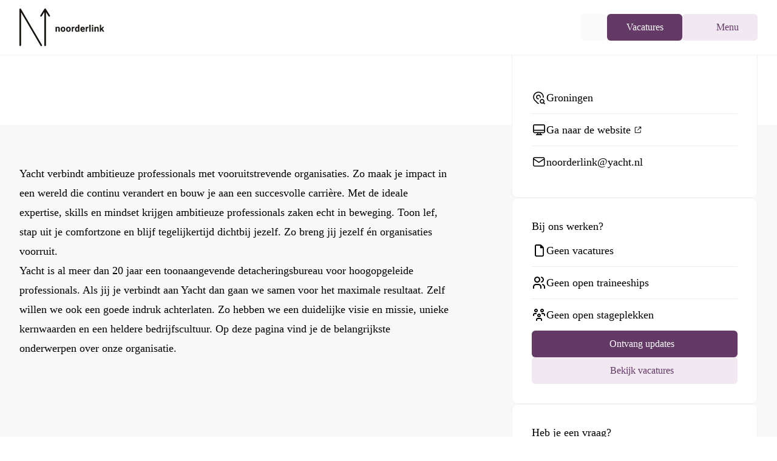

--- FILE ---
content_type: text/html;charset=utf-8
request_url: https://noorderlink.nl/leden/yacht
body_size: 74797
content:
<!DOCTYPE html><html  lang="nl"><head><meta charset="utf-8">
<meta name="viewport" content="width=device-width, initial-scale=1">
<style nonce="n14MDcYUqkh3sta0RqcbaWkF" id="nuxt-ui-colors">:root {
--color-primary-50: 241 232 242;
--color-primary-100: 228 209 229;
--color-primary-200: 203 167 205;
--color-primary-300: 175 122 179;
--color-primary-400: 142 83 146;
--color-primary-500: 99 58 102;
--color-primary-600: 79 46 81;
--color-primary-700: 60 35 62;
--color-primary-800: 41 24 42;
--color-primary-900: 19 11 20;
--color-primary-950: 9 6 10;
--color-primary-DEFAULT: var(--color-primary-500);

--color-gray-50: 250 250 250;
--color-gray-100: 245 245 245;
--color-gray-200: 229 229 229;
--color-gray-300: 212 212 212;
--color-gray-400: 163 163 163;
--color-gray-500: 115 115 115;
--color-gray-600: 82 82 82;
--color-gray-700: 64 64 64;
--color-gray-800: 38 38 38;
--color-gray-900: 23 23 23;
--color-gray-950: 10 10 10;
}

.dark {
  --color-primary-DEFAULT: var(--color-primary-400);
}
</style>
<style nonce="n14MDcYUqkh3sta0RqcbaWkF" id="nuxt-ui-variables">:root {
  --header-height: 4rem;

  --ui-background: 255 255 255;
--ui-foreground: var(--color-gray-700);
}

.dark {
  --ui-background: var(--color-gray-900);
--ui-foreground: var(--color-gray-200);
}</style>
<script nonce="n14MDcYUqkh3sta0RqcbaWkF" type="importmap">{"imports":{"#entry":"/_nuxt/scDx1WcN.js"}}</script>
<title>Vacatures bij Yacht | Noorderlink</title>
<style nonce="n14MDcYUqkh3sta0RqcbaWkF">@font-face{font-family:Outfit;src:local("Outfit Light"),url(/_fonts/IGUZK2talPE7hxcZwzgZow-a-NzdLc0q8uZ9glONpRU-bO5ak4M7yNpQAv35KiXsy97XkmRgC5Iw1A2bF81vJy4.woff2) format(woff2);font-display:swap;unicode-range:U+0100-02BA,U+02BD-02C5,U+02C7-02CC,U+02CE-02D7,U+02DD-02FF,U+0304,U+0308,U+0329,U+1D00-1DBF,U+1E00-1E9F,U+1EF2-1EFF,U+2020,U+20A0-20AB,U+20AD-20C0,U+2113,U+2C60-2C7F,U+A720-A7FF;font-weight:300;font-style:normal}@font-face{font-family:Outfit;src:local("Outfit Light"),url(/_fonts/2msaTeI3_W3zS_INTHzFI7wzzBxo_ZUDOxC_QFYUI3Q-oaIoteSPRcxgrgy3zikG3fP_0NwSUvUVDPY4E3rBV70.woff2) format(woff2);font-display:swap;unicode-range:U+0000-00FF,U+0131,U+0152-0153,U+02BB-02BC,U+02C6,U+02DA,U+02DC,U+0304,U+0308,U+0329,U+2000-206F,U+20AC,U+2122,U+2191,U+2193,U+2212,U+2215,U+FEFF,U+FFFD;font-weight:300;font-style:normal}@font-face{font-family:Outfit;src:local("Outfit Medium"),url(/_fonts/IGUZK2talPE7hxcZwzgZow-a-NzdLc0q8uZ9glONpRU-bO5ak4M7yNpQAv35KiXsy97XkmRgC5Iw1A2bF81vJy4.woff2) format(woff2);font-display:swap;unicode-range:U+0100-02BA,U+02BD-02C5,U+02C7-02CC,U+02CE-02D7,U+02DD-02FF,U+0304,U+0308,U+0329,U+1D00-1DBF,U+1E00-1E9F,U+1EF2-1EFF,U+2020,U+20A0-20AB,U+20AD-20C0,U+2113,U+2C60-2C7F,U+A720-A7FF;font-weight:500;font-style:normal}@font-face{font-family:Outfit;src:local("Outfit Medium"),url(/_fonts/2msaTeI3_W3zS_INTHzFI7wzzBxo_ZUDOxC_QFYUI3Q-oaIoteSPRcxgrgy3zikG3fP_0NwSUvUVDPY4E3rBV70.woff2) format(woff2);font-display:swap;unicode-range:U+0000-00FF,U+0131,U+0152-0153,U+02BB-02BC,U+02C6,U+02DA,U+02DC,U+0304,U+0308,U+0329,U+2000-206F,U+20AC,U+2122,U+2191,U+2193,U+2212,U+2215,U+FEFF,U+FFFD;font-weight:500;font-style:normal}@font-face{font-family:Outfit;src:local("Outfit Bold"),url(/_fonts/IGUZK2talPE7hxcZwzgZow-a-NzdLc0q8uZ9glONpRU-bO5ak4M7yNpQAv35KiXsy97XkmRgC5Iw1A2bF81vJy4.woff2) format(woff2);font-display:swap;unicode-range:U+0100-02BA,U+02BD-02C5,U+02C7-02CC,U+02CE-02D7,U+02DD-02FF,U+0304,U+0308,U+0329,U+1D00-1DBF,U+1E00-1E9F,U+1EF2-1EFF,U+2020,U+20A0-20AB,U+20AD-20C0,U+2113,U+2C60-2C7F,U+A720-A7FF;font-weight:700;font-style:normal}@font-face{font-family:Outfit;src:local("Outfit Bold"),url(/_fonts/2msaTeI3_W3zS_INTHzFI7wzzBxo_ZUDOxC_QFYUI3Q-oaIoteSPRcxgrgy3zikG3fP_0NwSUvUVDPY4E3rBV70.woff2) format(woff2);font-display:swap;unicode-range:U+0000-00FF,U+0131,U+0152-0153,U+02BB-02BC,U+02C6,U+02DA,U+02DC,U+0304,U+0308,U+0329,U+2000-206F,U+20AC,U+2122,U+2191,U+2193,U+2212,U+2215,U+FEFF,U+FFFD;font-weight:700;font-style:normal}@font-face{font-family:Outfit;src:local("Outfit Medium"),url(/_fonts/1ZTlEDqU4DtwDJiND8f6qaugUpa0RIDvQl-v7iM6l54-qNP3nP_1PfYJ1OM-xKSe8ijbP-1mDWs8MFSFJirQUPA.woff) format(woff);font-display:swap;font-weight:500;font-style:normal}@font-face{font-family:Outfit;src:local("Outfit SemiBold"),url(/_fonts/1ZTlEDqU4DtwDJiND8f6qaugUpa0RIDvQl-v7iM6l54-jBaPf_sBzYcaO0mZxCC13VlH1M0tYZ-TEY7qFWuFqm8.woff) format(woff);font-display:swap;font-weight:600;font-style:normal}@font-face{font-family:"Outfit Fallback: Arial";src:local("Arial");size-adjust:99.8204%;ascent-override:100.18%;descent-override:26.0468%;line-gap-override:0%}@font-face{font-family:Outfit;src:local("Outfit Regular"),local("Outfit"),url(/_fonts/IGUZK2talPE7hxcZwzgZow-a-NzdLc0q8uZ9glONpRU-bO5ak4M7yNpQAv35KiXsy97XkmRgC5Iw1A2bF81vJy4.woff2) format(woff2);font-display:swap;unicode-range:U+0100-02BA,U+02BD-02C5,U+02C7-02CC,U+02CE-02D7,U+02DD-02FF,U+0304,U+0308,U+0329,U+1D00-1DBF,U+1E00-1E9F,U+1EF2-1EFF,U+2020,U+20A0-20AB,U+20AD-20C0,U+2113,U+2C60-2C7F,U+A720-A7FF;font-weight:400;font-style:normal}@font-face{font-family:Outfit;src:local("Outfit Regular"),local("Outfit"),url(/_fonts/2msaTeI3_W3zS_INTHzFI7wzzBxo_ZUDOxC_QFYUI3Q-oaIoteSPRcxgrgy3zikG3fP_0NwSUvUVDPY4E3rBV70.woff2) format(woff2);font-display:swap;unicode-range:U+0000-00FF,U+0131,U+0152-0153,U+02BB-02BC,U+02C6,U+02DA,U+02DC,U+0304,U+0308,U+0329,U+2000-206F,U+20AC,U+2122,U+2191,U+2193,U+2212,U+2215,U+FEFF,U+FFFD;font-weight:400;font-style:normal}@font-face{font-family:Outfit;src:local("Outfit SemiBold"),url(/_fonts/IGUZK2talPE7hxcZwzgZow-a-NzdLc0q8uZ9glONpRU-bO5ak4M7yNpQAv35KiXsy97XkmRgC5Iw1A2bF81vJy4.woff2) format(woff2);font-display:swap;unicode-range:U+0100-02BA,U+02BD-02C5,U+02C7-02CC,U+02CE-02D7,U+02DD-02FF,U+0304,U+0308,U+0329,U+1D00-1DBF,U+1E00-1E9F,U+1EF2-1EFF,U+2020,U+20A0-20AB,U+20AD-20C0,U+2113,U+2C60-2C7F,U+A720-A7FF;font-weight:600;font-style:normal}@font-face{font-family:Outfit;src:local("Outfit SemiBold"),url(/_fonts/2msaTeI3_W3zS_INTHzFI7wzzBxo_ZUDOxC_QFYUI3Q-oaIoteSPRcxgrgy3zikG3fP_0NwSUvUVDPY4E3rBV70.woff2) format(woff2);font-display:swap;unicode-range:U+0000-00FF,U+0131,U+0152-0153,U+02BB-02BC,U+02C6,U+02DA,U+02DC,U+0304,U+0308,U+0329,U+2000-206F,U+20AC,U+2122,U+2191,U+2193,U+2212,U+2215,U+FEFF,U+FFFD;font-weight:600;font-style:normal}@font-face{font-family:Outfit;src:local("Outfit Light"),url(/_fonts/1ZTlEDqU4DtwDJiND8f6qaugUpa0RIDvQl-v7iM6l54-jVwqo_5Nuva5kE4DehgfsPPCRtTAliVxA4M10RzlOYQ.woff) format(woff);font-display:swap;font-weight:300;font-style:normal}@font-face{font-family:Outfit;src:local("Outfit Regular"),local("Outfit"),url(/_fonts/1ZTlEDqU4DtwDJiND8f6qaugUpa0RIDvQl-v7iM6l54-ipWWsvE65gAG7xTKuDdFqB2KgbU4TkyOAeT58a1X5h0.woff) format(woff);font-display:swap;font-weight:400;font-style:normal}@font-face{font-family:Outfit;src:local("Outfit Bold"),url(/_fonts/1ZTlEDqU4DtwDJiND8f6qaugUpa0RIDvQl-v7iM6l54-y2A_Qg770N1OF3QxzEVhDxex1GnlyUNahofake16Ne8.woff) format(woff);font-display:swap;font-weight:700;font-style:normal}*,::backdrop,:after,:before{--tw-border-spacing-x:0;--tw-border-spacing-y:0;--tw-translate-x:0;--tw-translate-y:0;--tw-rotate:0;--tw-skew-x:0;--tw-skew-y:0;--tw-scale-x:1;--tw-scale-y:1;--tw-pan-x: ;--tw-pan-y: ;--tw-pinch-zoom: ;--tw-scroll-snap-strictness:proximity;--tw-gradient-from-position: ;--tw-gradient-via-position: ;--tw-gradient-to-position: ;--tw-ordinal: ;--tw-slashed-zero: ;--tw-numeric-figure: ;--tw-numeric-spacing: ;--tw-numeric-fraction: ;--tw-ring-inset: ;--tw-ring-offset-width:0px;--tw-ring-offset-color:#fff;--tw-ring-color:#3b82f680;--tw-ring-offset-shadow:0 0 #0000;--tw-ring-shadow:0 0 #0000;--tw-shadow:0 0 #0000;--tw-shadow-colored:0 0 #0000;--tw-blur: ;--tw-brightness: ;--tw-contrast: ;--tw-grayscale: ;--tw-hue-rotate: ;--tw-invert: ;--tw-saturate: ;--tw-sepia: ;--tw-drop-shadow: ;--tw-backdrop-blur: ;--tw-backdrop-brightness: ;--tw-backdrop-contrast: ;--tw-backdrop-grayscale: ;--tw-backdrop-hue-rotate: ;--tw-backdrop-invert: ;--tw-backdrop-opacity: ;--tw-backdrop-saturate: ;--tw-backdrop-sepia: ;--tw-contain-size: ;--tw-contain-layout: ;--tw-contain-paint: ;--tw-contain-style: }/*! tailwindcss v3.4.17 | MIT License | https://tailwindcss.com*/*,:after,:before{border-color:rgb(var(--color-gray-200)/1);border-style:solid;border-width:0;box-sizing:border-box}:after,:before{--tw-content:""}:host,html{line-height:1.5;-webkit-text-size-adjust:100%;font-family:Outfit,"Outfit Fallback: Arial";font-feature-settings:normal;font-variation-settings:normal;tab-size:4;-webkit-tap-highlight-color:transparent}body{line-height:inherit;margin:0}hr{border-top-width:1px;color:inherit;height:0}abbr:where([title]){-webkit-text-decoration:underline dotted;text-decoration:underline dotted}h1,h2,h3,h4,h5,h6{font-size:inherit;font-weight:inherit}a{color:inherit;text-decoration:inherit}b,strong{font-weight:bolder}code,kbd,pre,samp{font-family:ui-monospace,SFMono-Regular,Menlo,Monaco,Consolas,Liberation Mono,Courier New,monospace;font-feature-settings:normal;font-size:1em;font-variation-settings:normal}small{font-size:80%}sub,sup{font-size:75%;line-height:0;position:relative;vertical-align:initial}sub{bottom:-.25em}sup{top:-.5em}table{border-collapse:collapse;border-color:inherit;text-indent:0}button,input,optgroup,select,textarea{color:inherit;font-family:inherit;font-feature-settings:inherit;font-size:100%;font-variation-settings:inherit;font-weight:inherit;letter-spacing:inherit;line-height:inherit;margin:0;padding:0}button,select{text-transform:none}button,input:where([type=button]),input:where([type=reset]),input:where([type=submit]){-webkit-appearance:button;background-color:initial;background-image:none}:-moz-focusring{outline:auto}:-moz-ui-invalid{box-shadow:none}progress{vertical-align:initial}::-webkit-inner-spin-button,::-webkit-outer-spin-button{height:auto}[type=search]{-webkit-appearance:textfield;outline-offset:-2px}::-webkit-search-decoration{-webkit-appearance:none}::-webkit-file-upload-button{-webkit-appearance:button;font:inherit}summary{display:list-item}blockquote,dd,dl,figure,h1,h2,h3,h4,h5,h6,hr,p,pre{margin:0}fieldset{margin:0}fieldset,legend{padding:0}menu,ol,ul{list-style:none;margin:0;padding:0}dialog{padding:0}textarea{resize:vertical}input::placeholder,textarea::placeholder{color:rgb(var(--color-gray-400)/1);opacity:1}[role=button],button{cursor:pointer}:disabled{cursor:default}audio,canvas,embed,iframe,img,object,svg,video{display:block;vertical-align:middle}img,video{height:auto;max-width:100%}[hidden]:where(:not([hidden=until-found])){display:none}.container{margin-left:auto;margin-right:auto;padding-left:1.5rem;padding-right:1.5rem;width:100%}@media (min-width:100%){.container{max-width:100%;padding-left:1.5rem;padding-right:1.5rem}}@media (min-width:1280px){.container{max-width:1280px;padding-left:2rem;padding-right:2rem}}@media (min-width:1320px){.container{max-width:1320px;padding-left:3rem;padding-right:3rem}}@media (min-width:1360px){.container{max-width:1360px;padding-left:4rem;padding-right:4rem}}@media (min-width:1440px){.container{max-width:1440px;padding-left:5rem;padding-right:5rem}}@media (min-width:1560px){.container{max-width:1560px;padding-left:6rem;padding-right:6rem}}.form-input,.form-multiselect,.form-select,.form-textarea{appearance:none;background-color:#fff;border-color:rgb(var(--color-gray-500)/var(--tw-border-opacity,1));border-radius:0;border-width:1px;font-size:1rem;line-height:1.5rem;padding:.5rem .75rem;--tw-shadow:0 0 #0000}.form-input:focus,.form-multiselect:focus,.form-select:focus,.form-textarea:focus{outline:2px solid #0000;outline-offset:2px;--tw-ring-inset:var(--tw-empty, );--tw-ring-offset-width:0px;--tw-ring-offset-color:#fff;--tw-ring-color:#2563eb;--tw-ring-offset-shadow:var(--tw-ring-inset) 0 0 0 var(--tw-ring-offset-width) var(--tw-ring-offset-color);--tw-ring-shadow:var(--tw-ring-inset) 0 0 0 calc(1px + var(--tw-ring-offset-width)) var(--tw-ring-color);border-color:#2563eb;box-shadow:var(--tw-ring-offset-shadow),var(--tw-ring-shadow),var(--tw-shadow)}.form-input::placeholder,.form-textarea::placeholder{color:rgb(var(--color-gray-500)/var(--tw-text-opacity,1));opacity:1}.form-input::-webkit-datetime-edit-fields-wrapper{padding:0}.form-input::-webkit-date-and-time-value{min-height:1.5em;text-align:inherit}.form-input::-webkit-datetime-edit{display:inline-flex}.form-input::-webkit-datetime-edit,.form-input::-webkit-datetime-edit-day-field,.form-input::-webkit-datetime-edit-hour-field,.form-input::-webkit-datetime-edit-meridiem-field,.form-input::-webkit-datetime-edit-millisecond-field,.form-input::-webkit-datetime-edit-minute-field,.form-input::-webkit-datetime-edit-month-field,.form-input::-webkit-datetime-edit-second-field,.form-input::-webkit-datetime-edit-year-field{padding-bottom:0;padding-top:0}.form-select{background-image:url("data:image/svg+xml;charset=utf-8,%3Csvg xmlns='http://www.w3.org/2000/svg' fill='none' viewBox='0 0 20 20'%3E%3Cpath stroke='%236b7280' stroke-linecap='round' stroke-linejoin='round' stroke-width='1.5' d='m6 8 4 4 4-4'/%3E%3C/svg%3E");background-position:right .5rem center;background-repeat:no-repeat;background-size:1.5em 1.5em;padding-right:2.5rem;-webkit-print-color-adjust:exact;print-color-adjust:exact}.form-select:where([size]:not([size="1"])){background-image:none;background-position:0 0;background-repeat:unset;background-size:initial;padding-right:.75rem;-webkit-print-color-adjust:unset;print-color-adjust:unset}.form-checkbox,.form-radio{appearance:none;background-color:#fff;background-origin:border-box;border-color:rgb(var(--color-gray-500)/var(--tw-border-opacity,1));border-width:1px;color:#2563eb;display:inline-block;flex-shrink:0;height:1rem;padding:0;-webkit-print-color-adjust:exact;print-color-adjust:exact;-webkit-user-select:none;user-select:none;vertical-align:middle;width:1rem;--tw-shadow:0 0 #0000}.form-checkbox{border-radius:0}.form-radio{border-radius:100%}.form-checkbox:focus,.form-radio:focus{outline:2px solid #0000;outline-offset:2px;--tw-ring-inset:var(--tw-empty, );--tw-ring-offset-width:2px;--tw-ring-offset-color:#fff;--tw-ring-color:#2563eb;--tw-ring-offset-shadow:var(--tw-ring-inset) 0 0 0 var(--tw-ring-offset-width) var(--tw-ring-offset-color);--tw-ring-shadow:var(--tw-ring-inset) 0 0 0 calc(2px + var(--tw-ring-offset-width)) var(--tw-ring-color);box-shadow:var(--tw-ring-offset-shadow),var(--tw-ring-shadow),var(--tw-shadow)}.form-checkbox:checked,.form-radio:checked{background-color:currentColor;background-position:50%;background-repeat:no-repeat;background-size:100% 100%;border-color:#0000}.form-checkbox:checked{background-image:url("data:image/svg+xml;charset=utf-8,%3Csvg xmlns='http://www.w3.org/2000/svg' fill='%23fff' viewBox='0 0 16 16'%3E%3Cpath d='M12.207 4.793a1 1 0 0 1 0 1.414l-5 5a1 1 0 0 1-1.414 0l-2-2a1 1 0 0 1 1.414-1.414L6.5 9.086l4.293-4.293a1 1 0 0 1 1.414 0'/%3E%3C/svg%3E")}@media (forced-colors:active){.form-checkbox:checked{appearance:auto}}.form-radio:checked{background-image:url("data:image/svg+xml;charset=utf-8,%3Csvg xmlns='http://www.w3.org/2000/svg' fill='%23fff' viewBox='0 0 16 16'%3E%3Ccircle cx='8' cy='8' r='3'/%3E%3C/svg%3E")}@media (forced-colors:active){.form-radio:checked{appearance:auto}}.form-checkbox:checked:focus,.form-checkbox:checked:hover,.form-checkbox:indeterminate,.form-radio:checked:focus,.form-radio:checked:hover{background-color:currentColor;border-color:#0000}.form-checkbox:indeterminate{background-image:url("data:image/svg+xml;charset=utf-8,%3Csvg xmlns='http://www.w3.org/2000/svg' fill='none' viewBox='0 0 16 16'%3E%3Cpath stroke='%23fff' stroke-linecap='round' stroke-linejoin='round' stroke-width='2' d='M4 8h8'/%3E%3C/svg%3E");background-position:50%;background-repeat:no-repeat;background-size:100% 100%}@media (forced-colors:active){.form-checkbox:indeterminate{appearance:auto}}.form-checkbox:indeterminate:focus,.form-checkbox:indeterminate:hover{background-color:currentColor;border-color:#0000}.aspect-h-9{--tw-aspect-h:9}.aspect-w-16{padding-bottom:calc(var(--tw-aspect-h)/var(--tw-aspect-w)*100%);position:relative;--tw-aspect-w:16}.aspect-w-16>*{height:100%;inset:0;position:absolute;width:100%}.prose{color:var(--tw-prose-body);max-width:65ch}.prose :where(p):not(:where([class~=not-prose],[class~=not-prose] *)){margin-bottom:1.25em;margin-top:1.25em}.prose :where([class~=lead]):not(:where([class~=not-prose],[class~=not-prose] *)){color:var(--tw-prose-lead);font-size:1.25em;line-height:1.6;margin-bottom:1.2em;margin-top:1.2em}.prose :where(a):not(:where([class~=not-prose],[class~=not-prose] *)){border-bottom:1px solid #0000;color:var(--tw-prose-links);font-weight:500;text-decoration:none}.prose :where(strong):not(:where([class~=not-prose],[class~=not-prose] *)){color:var(--tw-prose-bold);font-weight:600}.prose :where(a strong):not(:where([class~=not-prose],[class~=not-prose] *)){color:inherit}.prose :where(blockquote strong):not(:where([class~=not-prose],[class~=not-prose] *)){color:inherit}.prose :where(thead th strong):not(:where([class~=not-prose],[class~=not-prose] *)){color:inherit}.prose :where(ol):not(:where([class~=not-prose],[class~=not-prose] *)){list-style-type:decimal;margin-bottom:1.25em;margin-top:1.25em;padding-inline-start:1.625em}.prose :where(ol[type=A]):not(:where([class~=not-prose],[class~=not-prose] *)){list-style-type:upper-alpha}.prose :where(ol[type=a]):not(:where([class~=not-prose],[class~=not-prose] *)){list-style-type:lower-alpha}.prose :where(ol[type=A s]):not(:where([class~=not-prose],[class~=not-prose] *)){list-style-type:upper-alpha}.prose :where(ol[type=a s]):not(:where([class~=not-prose],[class~=not-prose] *)){list-style-type:lower-alpha}.prose :where(ol[type=I]):not(:where([class~=not-prose],[class~=not-prose] *)){list-style-type:upper-roman}.prose :where(ol[type=i]):not(:where([class~=not-prose],[class~=not-prose] *)){list-style-type:lower-roman}.prose :where(ol[type=I s]):not(:where([class~=not-prose],[class~=not-prose] *)){list-style-type:upper-roman}.prose :where(ol[type=i s]):not(:where([class~=not-prose],[class~=not-prose] *)){list-style-type:lower-roman}.prose :where(ol[type="1"]):not(:where([class~=not-prose],[class~=not-prose] *)){list-style-type:decimal}.prose :where(ul):not(:where([class~=not-prose],[class~=not-prose] *)){list-style-type:disc;margin-bottom:1.25em;margin-top:1.25em;padding-inline-start:1.625em}.prose :where(ol>li):not(:where([class~=not-prose],[class~=not-prose] *))::marker{color:var(--tw-prose-counters);font-weight:400}.prose :where(ul>li):not(:where([class~=not-prose],[class~=not-prose] *))::marker{color:var(--tw-prose-bullets)}.prose :where(dt):not(:where([class~=not-prose],[class~=not-prose] *)){color:var(--tw-prose-headings);font-weight:600;margin-top:1.25em}.prose :where(hr):not(:where([class~=not-prose],[class~=not-prose] *)){border-color:var(--tw-prose-hr);border-top-width:1px;margin-bottom:3em;margin-top:3em}.prose :where(blockquote):not(:where([class~=not-prose],[class~=not-prose] *)){border-inline-start-color:var(--tw-prose-quote-borders);border-inline-start-width:.25rem;color:var(--tw-prose-quotes);font-style:italic;font-weight:500;margin-bottom:1.6em;margin-top:1.6em;padding-inline-start:1em;quotes:"“""”""‘""’"}.prose :where(h1):not(:where([class~=not-prose],[class~=not-prose] *)){color:var(--tw-prose-headings);font-size:2.25em;font-weight:800;line-height:1.1111111;margin-bottom:.8888889em;margin-top:0}.prose :where(h1 strong):not(:where([class~=not-prose],[class~=not-prose] *)){color:inherit;font-weight:900}.prose :where(h2):not(:where([class~=not-prose],[class~=not-prose] *)){color:var(--tw-prose-headings);font-size:1.5em;font-weight:700;line-height:1.3333333;margin-bottom:1em;margin-top:2em}.prose :where(h2 strong):not(:where([class~=not-prose],[class~=not-prose] *)){color:inherit;font-weight:800}.prose :where(h3):not(:where([class~=not-prose],[class~=not-prose] *)){color:var(--tw-prose-headings);font-size:1.25em;font-weight:600;line-height:1.6;margin-bottom:.6em;margin-top:1.6em}.prose :where(h3 strong):not(:where([class~=not-prose],[class~=not-prose] *)){color:inherit;font-weight:700}.prose :where(h4):not(:where([class~=not-prose],[class~=not-prose] *)){color:var(--tw-prose-headings);font-weight:600;line-height:1.5;margin-bottom:.5em;margin-top:1.5em}.prose :where(h4 strong):not(:where([class~=not-prose],[class~=not-prose] *)){color:inherit;font-weight:700}.prose :where(img):not(:where([class~=not-prose],[class~=not-prose] *)){margin-bottom:2em;margin-top:2em}.prose :where(picture):not(:where([class~=not-prose],[class~=not-prose] *)){display:block;margin-bottom:2em;margin-top:2em}.prose :where(video):not(:where([class~=not-prose],[class~=not-prose] *)){margin-bottom:2em;margin-top:2em}.prose :where(kbd):not(:where([class~=not-prose],[class~=not-prose] *)){border-radius:.3125rem;box-shadow:0 0 0 1px rgb(var(--tw-prose-kbd-shadows)/10%),0 3px rgb(var(--tw-prose-kbd-shadows)/10%);color:var(--tw-prose-kbd);font-family:inherit;font-size:.875em;font-weight:500;padding-inline-end:.375em;padding-bottom:.1875em;padding-top:.1875em;padding-inline-start:.375em}.prose :where(code):not(:where([class~=not-prose],[class~=not-prose] *)){background-color:var(--tw-prose-pre-bg);border:1px solid var(--tw-prose-pre-border);border-radius:.375rem;color:var(--tw-prose-code);display:inline-block;font-size:.875em;font-weight:600;padding:0 .375rem}.prose :where(a code):not(:where([class~=not-prose],[class~=not-prose] *)){border:1px dashed var(--tw-prose-pre-border);color:var(--tw-prose-code)}.prose :where(h1 code):not(:where([class~=not-prose],[class~=not-prose] *)){color:inherit}.prose :where(h2 code):not(:where([class~=not-prose],[class~=not-prose] *)){color:inherit;font-size:.875em}.prose :where(h3 code):not(:where([class~=not-prose],[class~=not-prose] *)){color:inherit;font-size:.9em}.prose :where(h4 code):not(:where([class~=not-prose],[class~=not-prose] *)){color:inherit}.prose :where(blockquote code):not(:where([class~=not-prose],[class~=not-prose] *)){color:inherit}.prose :where(thead th code):not(:where([class~=not-prose],[class~=not-prose] *)){color:inherit}.prose :where(pre):not(:where([class~=not-prose],[class~=not-prose] *)){background-color:var(--tw-prose-pre-bg)!important;border:1px solid var(--tw-prose-pre-border);border-radius:.375rem;color:var(--tw-prose-pre-code)!important;font-size:.875em;font-weight:400;line-height:1.7142857;margin-bottom:1.7142857em;margin-top:1.7142857em;overflow-x:auto;padding-inline-end:1.1428571em;padding-bottom:.8571429em;padding-top:.8571429em;padding-inline-start:1.1428571em;white-space:pre-wrap;word-break:break-word}.prose :where(pre code):not(:where([class~=not-prose],[class~=not-prose] *)){background-color:initial;border-radius:0;border-width:0;color:inherit;font-family:inherit;font-size:inherit;font-weight:inherit;line-height:inherit;padding:0}.prose :where(pre code):not(:where([class~=not-prose],[class~=not-prose] *)):before{content:none}.prose :where(pre code):not(:where([class~=not-prose],[class~=not-prose] *)):after{content:none}.prose :where(table):not(:where([class~=not-prose],[class~=not-prose] *)){display:block;font-size:.875em;line-height:1.7142857;margin-bottom:2em;margin-top:2em;overflow-x:auto;table-layout:auto;width:100%}.prose :where(thead):not(:where([class~=not-prose],[class~=not-prose] *)){border-bottom-color:var(--tw-prose-th-borders);border-bottom-width:1px}.prose :where(thead th):not(:where([class~=not-prose],[class~=not-prose] *)){color:var(--tw-prose-headings);font-weight:600;padding-inline-end:.5714286em;padding-bottom:.5714286em;padding-inline-start:.5714286em;vertical-align:bottom}.prose :where(tbody tr):not(:where([class~=not-prose],[class~=not-prose] *)){border-bottom-color:var(--tw-prose-td-borders);border-bottom-width:1px}.prose :where(tbody tr:last-child):not(:where([class~=not-prose],[class~=not-prose] *)){border-bottom-width:0}.prose :where(tbody td):not(:where([class~=not-prose],[class~=not-prose] *)){vertical-align:initial}.prose :where(tfoot):not(:where([class~=not-prose],[class~=not-prose] *)){border-top-color:var(--tw-prose-th-borders);border-top-width:1px}.prose :where(tfoot td):not(:where([class~=not-prose],[class~=not-prose] *)){vertical-align:top}.prose :where(th,td):not(:where([class~=not-prose],[class~=not-prose] *)){text-align:start}.prose :where(figure>*):not(:where([class~=not-prose],[class~=not-prose] *)){margin-bottom:0;margin-top:0}.prose :where(figcaption):not(:where([class~=not-prose],[class~=not-prose] *)){color:var(--tw-prose-captions);font-size:.875em;line-height:1.4285714;margin-top:.8571429em}.prose{--tw-prose-body:#374151;--tw-prose-headings:#111827;--tw-prose-lead:#4b5563;--tw-prose-links:#111827;--tw-prose-bold:#111827;--tw-prose-counters:#6b7280;--tw-prose-bullets:#d1d5db;--tw-prose-hr:#e5e7eb;--tw-prose-quotes:#111827;--tw-prose-quote-borders:#e5e7eb;--tw-prose-captions:#6b7280;--tw-prose-kbd:#111827;--tw-prose-kbd-shadows:17 24 39;--tw-prose-code:#111827;--tw-prose-pre-code:#e5e7eb;--tw-prose-pre-bg:#1f2937;--tw-prose-th-borders:#d1d5db;--tw-prose-td-borders:#e5e7eb;--tw-prose-invert-body:#d1d5db;--tw-prose-invert-headings:#fff;--tw-prose-invert-lead:#9ca3af;--tw-prose-invert-links:#fff;--tw-prose-invert-bold:#fff;--tw-prose-invert-counters:#9ca3af;--tw-prose-invert-bullets:#4b5563;--tw-prose-invert-hr:#374151;--tw-prose-invert-quotes:#f3f4f6;--tw-prose-invert-quote-borders:#374151;--tw-prose-invert-captions:#9ca3af;--tw-prose-invert-kbd:#fff;--tw-prose-invert-kbd-shadows:255 255 255;--tw-prose-invert-code:#fff;--tw-prose-invert-pre-code:#d1d5db;--tw-prose-invert-pre-bg:#00000080;--tw-prose-invert-th-borders:#4b5563;--tw-prose-invert-td-borders:#374151;font-size:1rem;line-height:1.75}.prose :where(picture>img):not(:where([class~=not-prose],[class~=not-prose] *)){margin-bottom:0;margin-top:0}.prose :where(li):not(:where([class~=not-prose],[class~=not-prose] *)){margin-bottom:.5em;margin-top:.5em}.prose :where(ol>li):not(:where([class~=not-prose],[class~=not-prose] *)){padding-inline-start:.375em}.prose :where(ul>li):not(:where([class~=not-prose],[class~=not-prose] *)){padding-inline-start:.375em}.prose :where(.prose>ul>li p):not(:where([class~=not-prose],[class~=not-prose] *)){margin-bottom:.75em;margin-top:.75em}.prose :where(.prose>ul>li>p:first-child):not(:where([class~=not-prose],[class~=not-prose] *)){margin-top:1.25em}.prose :where(.prose>ul>li>p:last-child):not(:where([class~=not-prose],[class~=not-prose] *)){margin-bottom:1.25em}.prose :where(.prose>ol>li>p:first-child):not(:where([class~=not-prose],[class~=not-prose] *)){margin-top:1.25em}.prose :where(.prose>ol>li>p:last-child):not(:where([class~=not-prose],[class~=not-prose] *)){margin-bottom:1.25em}.prose :where(ul ul,ul ol,ol ul,ol ol):not(:where([class~=not-prose],[class~=not-prose] *)){margin-bottom:.75em;margin-top:.75em}.prose :where(dl):not(:where([class~=not-prose],[class~=not-prose] *)){margin-bottom:1.25em;margin-top:1.25em}.prose :where(dd):not(:where([class~=not-prose],[class~=not-prose] *)){margin-top:.5em;padding-inline-start:1.625em}.prose :where(hr+*):not(:where([class~=not-prose],[class~=not-prose] *)){margin-top:0}.prose :where(h2+*):not(:where([class~=not-prose],[class~=not-prose] *)){margin-top:0}.prose :where(h3+*):not(:where([class~=not-prose],[class~=not-prose] *)){margin-top:0}.prose :where(h4+*):not(:where([class~=not-prose],[class~=not-prose] *)){margin-top:0}.prose :where(thead th:first-child):not(:where([class~=not-prose],[class~=not-prose] *)){padding-inline-start:0}.prose :where(thead th:last-child):not(:where([class~=not-prose],[class~=not-prose] *)){padding-inline-end:0}.prose :where(tbody td,tfoot td):not(:where([class~=not-prose],[class~=not-prose] *)){padding-inline-end:.5714286em;padding-bottom:.5714286em;padding-top:.5714286em;padding-inline-start:.5714286em}.prose :where(tbody td:first-child,tfoot td:first-child):not(:where([class~=not-prose],[class~=not-prose] *)){padding-inline-start:0}.prose :where(tbody td:last-child,tfoot td:last-child):not(:where([class~=not-prose],[class~=not-prose] *)){padding-inline-end:0}.prose :where(figure):not(:where([class~=not-prose],[class~=not-prose] *)){margin-bottom:2em;margin-top:2em}.prose :where(.prose>:first-child):not(:where([class~=not-prose],[class~=not-prose] *)){margin-top:0}.prose :where(.prose>:last-child):not(:where([class~=not-prose],[class~=not-prose] *)){margin-bottom:0}.prose :where(h1,h2,h3,h4):not(:where([class~=not-prose],[class~=not-prose] *)){font-weight:700;scroll-margin-top:var(--scroll-mt)}.prose :where(h1 a,h2 a,h3 a,h4 a):not(:where([class~=not-prose],[class~=not-prose] *)){border-bottom:none!important;color:inherit;font-weight:inherit}.prose :where(a:hover):not(:where([class~=not-prose],[class~=not-prose] *)){border-color:var(--tw-prose-links)}.prose :where(a:has(>code)):not(:where([class~=not-prose],[class~=not-prose] *)){border-color:#0000!important}.prose :where(a:hover code):not(:where([class~=not-prose],[class~=not-prose] *)){border-color:var(--tw-prose-links);color:var(--tw-prose-links)}.prose :where(input[type=checkbox]):not(:where([class~=not-prose],[class~=not-prose] *)){border-color:rgb(var(--color-gray-300));border-radius:.25rem;color:rgb(var(--color-primary-500));height:1rem;margin-bottom:0!important;margin-top:-3.5px!important;width:1rem}.prose :where(input[type=checkbox]):not(:where([class~=not-prose],[class~=not-prose] *)):focus{--tw-ring-offset-width:0}.prose :where(input[type=checkbox]:checked):not(:where([class~=not-prose],[class~=not-prose] *)){border-color:rgb(var(--color-primary-500))}.prose :where(input[type=checkbox]:disabled):not(:where([class~=not-prose],[class~=not-prose] *)){cursor:not-allowed;opacity:.5}.prose :where(ul.contains-task-list):not(:where([class~=not-prose],[class~=not-prose] *)){margin-left:-1.625em}.prose :where(ul ul):not(:where([class~=not-prose],[class~=not-prose] *)){padding-left:1.5rem}.prose :where(ul ol):not(:where([class~=not-prose],[class~=not-prose] *)){padding-left:1.5rem}.prose :where(ul>li.task-list-item):not(:where([class~=not-prose],[class~=not-prose] *)){padding-left:0!important}.prose :where(ul>li.task-list-item input):not(:where([class~=not-prose],[class~=not-prose] *)){margin-right:7px}.prose :where(ul>li.task-list-item>ul.contains-task-list):not(:where([class~=not-prose],[class~=not-prose] *)){margin-left:0}.prose :where(ul>li.task-list-item a):not(:where([class~=not-prose],[class~=not-prose] *)){margin-bottom:0}.prose :where(ul>li.task-list-item):not(:where([class~=not-prose],[class~=not-prose] *))::marker{content:none}.prose :where(ul>li>p):not(:where([class~=not-prose],[class~=not-prose] *)){margin:0}.prose :where(ul>li>span.issue-badge,p>span.issue-badge):not(:where([class~=not-prose],[class~=not-prose] *)){margin:0!important;vertical-align:text-top}.prose :where(ul>li>button):not(:where([class~=not-prose],[class~=not-prose] *)){vertical-align:initial!important}.prose :where(table code):not(:where([class~=not-prose],[class~=not-prose] *)){display:inline-flex}.prose-sm{font-size:.875rem;line-height:1.7142857}.prose-sm :where(p):not(:where([class~=not-prose],[class~=not-prose] *)){margin-bottom:1.1428571em;margin-top:1.1428571em}.prose-sm :where([class~=lead]):not(:where([class~=not-prose],[class~=not-prose] *)){font-size:1.2857143em;line-height:1.5555556;margin-bottom:.8888889em;margin-top:.8888889em}.prose-sm :where(blockquote):not(:where([class~=not-prose],[class~=not-prose] *)){margin-bottom:1.3333333em;margin-top:1.3333333em;padding-inline-start:1.1111111em}.prose-sm :where(h1):not(:where([class~=not-prose],[class~=not-prose] *)){font-size:2.1428571em;line-height:1.2;margin-bottom:.8em;margin-top:0}.prose-sm :where(h2):not(:where([class~=not-prose],[class~=not-prose] *)){font-size:1.4285714em;line-height:1.4;margin-bottom:.8em;margin-top:1.6em}.prose-sm :where(h3):not(:where([class~=not-prose],[class~=not-prose] *)){font-size:1.2857143em;line-height:1.5555556;margin-bottom:.4444444em;margin-top:1.5555556em}.prose-sm :where(h4):not(:where([class~=not-prose],[class~=not-prose] *)){line-height:1.4285714;margin-bottom:.5714286em;margin-top:1.4285714em}.prose-sm :where(img):not(:where([class~=not-prose],[class~=not-prose] *)){margin-bottom:1.7142857em;margin-top:1.7142857em}.prose-sm :where(picture):not(:where([class~=not-prose],[class~=not-prose] *)){margin-bottom:1.7142857em;margin-top:1.7142857em}.prose-sm :where(picture>img):not(:where([class~=not-prose],[class~=not-prose] *)){margin-bottom:0;margin-top:0}.prose-sm :where(video):not(:where([class~=not-prose],[class~=not-prose] *)){margin-bottom:1.7142857em;margin-top:1.7142857em}.prose-sm :where(kbd):not(:where([class~=not-prose],[class~=not-prose] *)){border-radius:.3125rem;font-size:.8571429em;padding-inline-end:.3571429em;padding-bottom:.1428571em;padding-top:.1428571em;padding-inline-start:.3571429em}.prose-sm :where(code):not(:where([class~=not-prose],[class~=not-prose] *)){font-size:.8571429em}.prose-sm :where(h2 code):not(:where([class~=not-prose],[class~=not-prose] *)){font-size:.9em}.prose-sm :where(h3 code):not(:where([class~=not-prose],[class~=not-prose] *)){font-size:.8888889em}.prose-sm :where(pre):not(:where([class~=not-prose],[class~=not-prose] *)){border-radius:.25rem;font-size:.8571429em;line-height:1.6666667;margin-bottom:1.6666667em;margin-top:1.6666667em;padding-inline-end:1em;padding-bottom:.6666667em;padding-top:.6666667em;padding-inline-start:1em}.prose-sm :where(ol):not(:where([class~=not-prose],[class~=not-prose] *)){margin-bottom:1.1428571em;margin-top:1.1428571em;padding-inline-start:1.5714286em}.prose-sm :where(ul):not(:where([class~=not-prose],[class~=not-prose] *)){margin-bottom:1.1428571em;margin-top:1.1428571em;padding-inline-start:1.5714286em}.prose-sm :where(li):not(:where([class~=not-prose],[class~=not-prose] *)){margin-bottom:.2857143em;margin-top:.2857143em}.prose-sm :where(ol>li):not(:where([class~=not-prose],[class~=not-prose] *)){padding-inline-start:.4285714em}.prose-sm :where(ul>li):not(:where([class~=not-prose],[class~=not-prose] *)){padding-inline-start:.4285714em}.prose-sm :where(.prose-sm>ul>li p):not(:where([class~=not-prose],[class~=not-prose] *)){margin-bottom:.5714286em;margin-top:.5714286em}.prose-sm :where(.prose-sm>ul>li>p:first-child):not(:where([class~=not-prose],[class~=not-prose] *)){margin-top:1.1428571em}.prose-sm :where(.prose-sm>ul>li>p:last-child):not(:where([class~=not-prose],[class~=not-prose] *)){margin-bottom:1.1428571em}.prose-sm :where(.prose-sm>ol>li>p:first-child):not(:where([class~=not-prose],[class~=not-prose] *)){margin-top:1.1428571em}.prose-sm :where(.prose-sm>ol>li>p:last-child):not(:where([class~=not-prose],[class~=not-prose] *)){margin-bottom:1.1428571em}.prose-sm :where(ul ul,ul ol,ol ul,ol ol):not(:where([class~=not-prose],[class~=not-prose] *)){margin-bottom:.5714286em;margin-top:.5714286em}.prose-sm :where(dl):not(:where([class~=not-prose],[class~=not-prose] *)){margin-bottom:1.1428571em;margin-top:1.1428571em}.prose-sm :where(dt):not(:where([class~=not-prose],[class~=not-prose] *)){margin-top:1.1428571em}.prose-sm :where(dd):not(:where([class~=not-prose],[class~=not-prose] *)){margin-top:.2857143em;padding-inline-start:1.5714286em}.prose-sm :where(hr):not(:where([class~=not-prose],[class~=not-prose] *)){margin-bottom:2.8571429em;margin-top:2.8571429em}.prose-sm :where(hr+*):not(:where([class~=not-prose],[class~=not-prose] *)){margin-top:0}.prose-sm :where(h2+*):not(:where([class~=not-prose],[class~=not-prose] *)){margin-top:0}.prose-sm :where(h3+*):not(:where([class~=not-prose],[class~=not-prose] *)){margin-top:0}.prose-sm :where(h4+*):not(:where([class~=not-prose],[class~=not-prose] *)){margin-top:0}.prose-sm :where(table):not(:where([class~=not-prose],[class~=not-prose] *)){font-size:.8571429em;line-height:1.5}.prose-sm :where(thead th):not(:where([class~=not-prose],[class~=not-prose] *)){padding-inline-end:1em;padding-bottom:.6666667em;padding-inline-start:1em}.prose-sm :where(thead th:first-child):not(:where([class~=not-prose],[class~=not-prose] *)){padding-inline-start:0}.prose-sm :where(thead th:last-child):not(:where([class~=not-prose],[class~=not-prose] *)){padding-inline-end:0}.prose-sm :where(tbody td,tfoot td):not(:where([class~=not-prose],[class~=not-prose] *)){padding-inline-end:1em;padding-bottom:.6666667em;padding-top:.6666667em;padding-inline-start:1em}.prose-sm :where(tbody td:first-child,tfoot td:first-child):not(:where([class~=not-prose],[class~=not-prose] *)){padding-inline-start:0}.prose-sm :where(tbody td:last-child,tfoot td:last-child):not(:where([class~=not-prose],[class~=not-prose] *)){padding-inline-end:0}.prose-sm :where(figure):not(:where([class~=not-prose],[class~=not-prose] *)){margin-bottom:1.7142857em;margin-top:1.7142857em}.prose-sm :where(figure>*):not(:where([class~=not-prose],[class~=not-prose] *)){margin-bottom:0;margin-top:0}.prose-sm :where(figcaption):not(:where([class~=not-prose],[class~=not-prose] *)){font-size:.8571429em;line-height:1.3333333;margin-top:.6666667em}.prose-sm :where(.prose-sm>:first-child):not(:where([class~=not-prose],[class~=not-prose] *)){margin-top:0}.prose-sm :where(.prose-sm>:last-child):not(:where([class~=not-prose],[class~=not-prose] *)){margin-bottom:0}.prose-base{font-size:1rem;line-height:1.75}.prose-base :where(p):not(:where([class~=not-prose],[class~=not-prose] *)){margin-bottom:1.25em;margin-top:1.25em}.prose-base :where([class~=lead]):not(:where([class~=not-prose],[class~=not-prose] *)){font-size:1.25em;line-height:1.6;margin-bottom:1.2em;margin-top:1.2em}.prose-base :where(blockquote):not(:where([class~=not-prose],[class~=not-prose] *)){margin-bottom:1.6em;margin-top:1.6em;padding-inline-start:1em}.prose-base :where(h1):not(:where([class~=not-prose],[class~=not-prose] *)){font-size:2.25em;line-height:1.1111111;margin-bottom:.8888889em;margin-top:0}.prose-base :where(h2):not(:where([class~=not-prose],[class~=not-prose] *)){font-size:1.5em;line-height:1.3333333;margin-bottom:1em;margin-top:2em}.prose-base :where(h3):not(:where([class~=not-prose],[class~=not-prose] *)){font-size:1.25em;line-height:1.6;margin-bottom:.6em;margin-top:1.6em}.prose-base :where(h4):not(:where([class~=not-prose],[class~=not-prose] *)){line-height:1.5;margin-bottom:.5em;margin-top:1.5em}.prose-base :where(img):not(:where([class~=not-prose],[class~=not-prose] *)){margin-bottom:2em;margin-top:2em}.prose-base :where(picture):not(:where([class~=not-prose],[class~=not-prose] *)){margin-bottom:2em;margin-top:2em}.prose-base :where(picture>img):not(:where([class~=not-prose],[class~=not-prose] *)){margin-bottom:0;margin-top:0}.prose-base :where(video):not(:where([class~=not-prose],[class~=not-prose] *)){margin-bottom:2em;margin-top:2em}.prose-base :where(kbd):not(:where([class~=not-prose],[class~=not-prose] *)){border-radius:.3125rem;font-size:.875em;padding-inline-end:.375em;padding-bottom:.1875em;padding-top:.1875em;padding-inline-start:.375em}.prose-base :where(code):not(:where([class~=not-prose],[class~=not-prose] *)){font-size:.875em}.prose-base :where(h2 code):not(:where([class~=not-prose],[class~=not-prose] *)){font-size:.875em}.prose-base :where(h3 code):not(:where([class~=not-prose],[class~=not-prose] *)){font-size:.9em}.prose-base :where(pre):not(:where([class~=not-prose],[class~=not-prose] *)){border-radius:.375rem;font-size:.875em;line-height:1.7142857;margin-bottom:1.7142857em;margin-top:1.7142857em;padding-inline-end:1.1428571em;padding-bottom:.8571429em;padding-top:.8571429em;padding-inline-start:1.1428571em}.prose-base :where(ol):not(:where([class~=not-prose],[class~=not-prose] *)){margin-bottom:1.25em;margin-top:1.25em;padding-inline-start:1.625em}.prose-base :where(ul):not(:where([class~=not-prose],[class~=not-prose] *)){margin-bottom:1.25em;margin-top:1.25em;padding-inline-start:1.625em}.prose-base :where(li):not(:where([class~=not-prose],[class~=not-prose] *)){margin-bottom:.5em;margin-top:.5em}.prose-base :where(ol>li):not(:where([class~=not-prose],[class~=not-prose] *)){padding-inline-start:.375em}.prose-base :where(ul>li):not(:where([class~=not-prose],[class~=not-prose] *)){padding-inline-start:.375em}.prose-base :where(.prose-base>ul>li p):not(:where([class~=not-prose],[class~=not-prose] *)){margin-bottom:.75em;margin-top:.75em}.prose-base :where(.prose-base>ul>li>p:first-child):not(:where([class~=not-prose],[class~=not-prose] *)){margin-top:1.25em}.prose-base :where(.prose-base>ul>li>p:last-child):not(:where([class~=not-prose],[class~=not-prose] *)){margin-bottom:1.25em}.prose-base :where(.prose-base>ol>li>p:first-child):not(:where([class~=not-prose],[class~=not-prose] *)){margin-top:1.25em}.prose-base :where(.prose-base>ol>li>p:last-child):not(:where([class~=not-prose],[class~=not-prose] *)){margin-bottom:1.25em}.prose-base :where(ul ul,ul ol,ol ul,ol ol):not(:where([class~=not-prose],[class~=not-prose] *)){margin-bottom:.75em;margin-top:.75em}.prose-base :where(dl):not(:where([class~=not-prose],[class~=not-prose] *)){margin-bottom:1.25em;margin-top:1.25em}.prose-base :where(dt):not(:where([class~=not-prose],[class~=not-prose] *)){margin-top:1.25em}.prose-base :where(dd):not(:where([class~=not-prose],[class~=not-prose] *)){margin-top:.5em;padding-inline-start:1.625em}.prose-base :where(hr):not(:where([class~=not-prose],[class~=not-prose] *)){margin-bottom:3em;margin-top:3em}.prose-base :where(hr+*):not(:where([class~=not-prose],[class~=not-prose] *)){margin-top:0}.prose-base :where(h2+*):not(:where([class~=not-prose],[class~=not-prose] *)){margin-top:0}.prose-base :where(h3+*):not(:where([class~=not-prose],[class~=not-prose] *)){margin-top:0}.prose-base :where(h4+*):not(:where([class~=not-prose],[class~=not-prose] *)){margin-top:0}.prose-base :where(table):not(:where([class~=not-prose],[class~=not-prose] *)){font-size:.875em;line-height:1.7142857}.prose-base :where(thead th):not(:where([class~=not-prose],[class~=not-prose] *)){padding-inline-end:.5714286em;padding-bottom:.5714286em;padding-inline-start:.5714286em}.prose-base :where(thead th:first-child):not(:where([class~=not-prose],[class~=not-prose] *)){padding-inline-start:0}.prose-base :where(thead th:last-child):not(:where([class~=not-prose],[class~=not-prose] *)){padding-inline-end:0}.prose-base :where(tbody td,tfoot td):not(:where([class~=not-prose],[class~=not-prose] *)){padding-inline-end:.5714286em;padding-bottom:.5714286em;padding-top:.5714286em;padding-inline-start:.5714286em}.prose-base :where(tbody td:first-child,tfoot td:first-child):not(:where([class~=not-prose],[class~=not-prose] *)){padding-inline-start:0}.prose-base :where(tbody td:last-child,tfoot td:last-child):not(:where([class~=not-prose],[class~=not-prose] *)){padding-inline-end:0}.prose-base :where(figure):not(:where([class~=not-prose],[class~=not-prose] *)){margin-bottom:2em;margin-top:2em}.prose-base :where(figure>*):not(:where([class~=not-prose],[class~=not-prose] *)){margin-bottom:0;margin-top:0}.prose-base :where(figcaption):not(:where([class~=not-prose],[class~=not-prose] *)){font-size:.875em;line-height:1.4285714;margin-top:.8571429em}.prose-base :where(.prose-base>:first-child):not(:where([class~=not-prose],[class~=not-prose] *)){margin-top:0}.prose-base :where(.prose-base>:last-child):not(:where([class~=not-prose],[class~=not-prose] *)){margin-bottom:0}.prose-neutral{--tw-prose-body:#404040;--tw-prose-headings:#171717;--tw-prose-lead:#525252;--tw-prose-links:#171717;--tw-prose-bold:#171717;--tw-prose-counters:#737373;--tw-prose-bullets:#d4d4d4;--tw-prose-hr:#e5e5e5;--tw-prose-quotes:#171717;--tw-prose-quote-borders:#e5e5e5;--tw-prose-captions:#737373;--tw-prose-kbd:#171717;--tw-prose-kbd-shadows:23 23 23;--tw-prose-code:#171717;--tw-prose-pre-code:#e5e5e5;--tw-prose-pre-bg:#262626;--tw-prose-th-borders:#d4d4d4;--tw-prose-td-borders:#e5e5e5;--tw-prose-invert-body:#d4d4d4;--tw-prose-invert-headings:#fff;--tw-prose-invert-lead:#a3a3a3;--tw-prose-invert-links:#fff;--tw-prose-invert-bold:#fff;--tw-prose-invert-counters:#a3a3a3;--tw-prose-invert-bullets:#525252;--tw-prose-invert-hr:#404040;--tw-prose-invert-quotes:#f5f5f5;--tw-prose-invert-quote-borders:#404040;--tw-prose-invert-captions:#a3a3a3;--tw-prose-invert-kbd:#fff;--tw-prose-invert-kbd-shadows:255 255 255;--tw-prose-invert-code:#fff;--tw-prose-invert-pre-code:#d4d4d4;--tw-prose-invert-pre-bg:#00000080;--tw-prose-invert-th-borders:#525252;--tw-prose-invert-td-borders:#404040}.prose-primary{--tw-prose-body:rgb(var(--color-gray-700));--tw-prose-headings:rgb(var(--color-gray-900));--tw-prose-lead:rgb(var(--color-gray-600));--tw-prose-links:rgb(var(--color-primary-500));--tw-prose-bold:rgb(var(--color-gray-900));--tw-prose-counters:rgb(var(--color-gray-500));--tw-prose-bullets:rgb(var(--color-gray-300));--tw-prose-hr:rgb(var(--color-gray-200));--tw-prose-quotes:rgb(var(--color-gray-900));--tw-prose-quote-borders:rgb(var(--color-gray-200));--tw-prose-captions:rgb(var(--color-gray-500));--tw-prose-code:rgb(var(--color-gray-900));--tw-prose-pre-code:rgb(var(--color-gray-900));--tw-prose-pre-bg:rgb(var(--color-gray-50));--tw-prose-pre-border:rgb(var(--color-gray-200));--tw-prose-th-borders:rgb(var(--color-gray-300));--tw-prose-td-borders:rgb(var(--color-gray-200));--tw-prose-invert-body:rgb(var(--color-gray-200));--tw-prose-invert-headings:#fff;--tw-prose-invert-lead:rgb(var(--color-gray-400));--tw-prose-invert-links:rgb(var(--color-primary-400));--tw-prose-invert-bold:#fff;--tw-prose-invert-counters:rgb(var(--color-gray-400));--tw-prose-invert-bullets:rgb(var(--color-gray-600));--tw-prose-invert-hr:rgb(var(--color-gray-800));--tw-prose-invert-quotes:rgb(var(--color-gray-100));--tw-prose-invert-quote-borders:rgb(var(--color-gray-700));--tw-prose-invert-captions:rgb(var(--color-gray-400));--tw-prose-invert-code:#fff;--tw-prose-invert-pre-code:#fff;--tw-prose-invert-pre-bg:rgb(var(--color-gray-800));--tw-prose-invert-pre-border:rgb(var(--color-gray-700));--tw-prose-invert-th-borders:rgb(var(--color-gray-700));--tw-prose-invert-td-borders:rgb(var(--color-gray-800))}.sr-only{height:1px;margin:-1px;overflow:hidden;padding:0;position:absolute;width:1px;clip:rect(0,0,0,0);border-width:0;white-space:nowrap}.pointer-events-none{pointer-events:none}.pointer-events-auto{pointer-events:auto}.visible{visibility:visible}.invisible{visibility:hidden}.static{position:static}.fixed{position:fixed}.absolute{position:absolute}.relative{position:relative}.sticky{position:sticky}.inset-0{inset:0}.inset-x-0{left:0;right:0}.inset-y-0{bottom:0;top:0}.-bottom-1{bottom:-.25rem}.-bottom-\[0\.5px\]{bottom:-.5px}.-bottom-px{bottom:-1px}.-left-1{left:-.25rem}.-left-6{left:-1.5rem}.-right-1{right:-.25rem}.-right-3\.5{right:-.875rem}.-right-\[5px\]{right:-5px}.-right-px{right:-1px}.-top-1{top:-.25rem}.-top-12{top:-3rem}.-top-8{top:-2rem}.-top-\[5px\]{top:-5px}.bottom-0{bottom:0}.bottom-24{bottom:6rem}.bottom-4{bottom:1rem}.bottom-40{bottom:10rem}.bottom-full{bottom:100%}.end-0{inset-inline-end:0}.end-4{inset-inline-end:1rem}.left-0{left:0}.left-1\/2{left:50%}.left-3{left:.75rem}.left-5{left:1.25rem}.left-\[-9999px\]{left:-9999px}.left-\[4px\]{left:4px}.left-\[90\%\]{left:90%}.right-0{right:0}.start-0{inset-inline-start:0}.start-4{inset-inline-start:1rem}.top-0{top:0}.top-0\.5{top:.125rem}.top-1{top:.25rem}.top-1\/2{top:50%}.top-32{top:8rem}.top-4{top:1rem}.top-\[20\%\]{top:20%}.top-\[4\.5rem\]{top:4.5rem}.top-\[4px\]{top:4px}.top-\[68px\]{top:68px}.top-auto{top:auto}.isolate{isolation:isolate}.z-0{z-index:0}.z-10{z-index:10}.z-20{z-index:20}.z-30{z-index:30}.z-40{z-index:40}.z-50{z-index:50}.z-\[15\]{z-index:15}.z-\[1\]{z-index:1}.z-\[55\]{z-index:55}.order-1{order:1}.order-2{order:2}.order-first{order:-9999}.order-last{order:9999}.col-span-full{grid-column:1/-1}.col-start-1{grid-column-start:1}.row-start-1{grid-row-start:1}.\!m-0{margin:0!important}.-m-1\.5{margin:-.375rem}.-mx-1{margin-left:-.25rem;margin-right:-.25rem}.-mx-4{margin-left:-1rem;margin-right:-1rem}.-my-1{margin-bottom:-.25rem;margin-top:-.25rem}.-my-1\.5{margin-bottom:-.375rem;margin-top:-.375rem}.mx-1{margin-left:.25rem;margin-right:.25rem}.mx-2{margin-left:.5rem;margin-right:.5rem}.mx-2\.5{margin-left:.625rem;margin-right:.625rem}.mx-3{margin-left:.75rem;margin-right:.75rem}.mx-\[9\.5px\]{margin-left:9.5px;margin-right:9.5px}.mx-auto{margin-left:auto;margin-right:auto}.my-1{margin-bottom:.25rem;margin-top:.25rem}.my-16{margin-bottom:4rem;margin-top:4rem}.my-2{margin-bottom:.5rem;margin-top:.5rem}.my-4{margin-bottom:1rem;margin-top:1rem}.my-6{margin-bottom:1.5rem;margin-top:1.5rem}.my-8{margin-bottom:2rem;margin-top:2rem}.my-auto{margin-bottom:auto;margin-top:auto}.\!ml-0{margin-left:0!important}.-mb-px{margin-bottom:-1px}.-me-1\.5{margin-inline-end:-.375rem}.-ml-px{margin-left:-1px}.-mt-1{margin-top:-.25rem}.-mt-12{margin-top:-3rem}.-mt-16{margin-top:-4rem}.-mt-20{margin-top:-5rem}.-mt-24{margin-top:-6rem}.-mt-5{margin-top:-1.25rem}.-mt-6{margin-top:-1.5rem}.-mt-60{margin-top:-15rem}.-mt-8{margin-top:-2rem}.mb-1{margin-bottom:.25rem}.mb-1\.5{margin-bottom:.375rem}.mb-10{margin-bottom:2.5rem}.mb-12{margin-bottom:3rem}.mb-2{margin-bottom:.5rem}.mb-3{margin-bottom:.75rem}.mb-4{margin-bottom:1rem}.mb-6{margin-bottom:1.5rem}.mb-8{margin-bottom:2rem}.me-2{margin-inline-end:.5rem}.ml-1{margin-left:.25rem}.ml-14{margin-left:3.5rem}.ml-2\.5{margin-left:.625rem}.ml-6{margin-left:1.5rem}.ml-auto{margin-left:auto}.mr-1{margin-right:.25rem}.mr-1\.5{margin-right:.375rem}.mr-2{margin-right:.5rem}.mr-6{margin-right:1.5rem}.ms-3{margin-inline-start:.75rem}.ms-auto{margin-inline-start:auto}.mt-0{margin-top:0}.mt-0\.5{margin-top:.125rem}.mt-1{margin-top:.25rem}.mt-10{margin-top:2.5rem}.mt-12{margin-top:3rem}.mt-16{margin-top:4rem}.mt-2{margin-top:.5rem}.mt-3{margin-top:.75rem}.mt-4{margin-top:1rem}.mt-6{margin-top:1.5rem}.mt-8{margin-top:2rem}.mt-auto{margin-top:auto}.line-clamp-1{-webkit-line-clamp:1}.line-clamp-1,.line-clamp-2{display:-webkit-box;overflow:hidden;-webkit-box-orient:vertical}.line-clamp-2{-webkit-line-clamp:2}.\!block{display:block!important}.block{display:block}.inline-block{display:inline-block}.inline{display:inline}.flex{display:flex}.inline-flex{display:inline-flex}.table{display:table}.grid{display:grid}.inline-grid{display:inline-grid}.contents{display:contents}.\!hidden{display:none!important}.hidden{display:none}.aspect-\[16\/9\]{aspect-ratio:16/9}.aspect-\[2000\/1414\]{aspect-ratio:2000/1414}.aspect-\[21\/9\]{aspect-ratio:21/9}.aspect-\[3\/1\]{aspect-ratio:3/1}.aspect-\[3\/2\]{aspect-ratio:3/2}.aspect-\[4\/5\]{aspect-ratio:4/5}.aspect-square{aspect-ratio:1/1}.aspect-video{aspect-ratio:16/9}.\!h-16{height:4rem!important}.h-0\.5{height:.125rem}.h-1{height:.25rem}.h-1\.5{height:.375rem}.h-10{height:2.5rem}.h-12{height:3rem}.h-14{height:3.5rem}.h-16{height:4rem}.h-2{height:.5rem}.h-2\.5{height:.625rem}.h-20{height:5rem}.h-28{height:7rem}.h-3{height:.75rem}.h-3\.5{height:.875rem}.h-4{height:1rem}.h-5{height:1.25rem}.h-6{height:1.5rem}.h-7{height:1.75rem}.h-8{height:2rem}.h-9{height:2.25rem}.h-\[--header-height\]{height:var(--header-height)}.h-\[18px\]{height:18px}.h-\[1px\]{height:1px}.h-\[20\%\]{height:20%}.h-\[4px\]{height:4px}.h-\[5px\]{height:5px}.h-\[72px\]{height:72px}.h-\[9px\]{height:9px}.h-\[calc\(100\%\+1rem\)\]{height:calc(100% + 1rem)}.h-auto{height:auto}.h-dvh{height:100dvh}.h-full{height:100%}.h-px{height:1px}.h-screen{height:100vh}.max-h-20{max-height:5rem}.max-h-60{max-height:15rem}.max-h-96{max-height:24rem}.max-h-\[50\%\]{max-height:50%}.max-h-\[50vh\]{max-height:50vh}.max-h-\[80vh\]{max-height:80vh}.max-h-screen{max-height:100vh}.\!min-h-\[auto\]{min-height:auto!important}.min-h-0{min-height:0}.min-h-\[--header-height\]{min-height:var(--header-height)}.min-h-\[49px\]{min-height:49px}.min-h-\[72px\]{min-height:72px}.min-h-\[calc\(100vh-var\(--header-height\)\)\]{min-height:calc(100vh - var(--header-height))}.min-h-full{min-height:100%}.w-0{width:0}.w-0\.5{width:.125rem}.w-1{width:.25rem}.w-1\/2{width:50%}.w-10{width:2.5rem}.w-11{width:2.75rem}.w-12{width:3rem}.w-14{width:3.5rem}.w-16{width:4rem}.w-2{width:.5rem}.w-2\.5{width:.625rem}.w-20{width:5rem}.w-28{width:7rem}.w-3{width:.75rem}.w-32{width:8rem}.w-4{width:1rem}.w-48{width:12rem}.w-5{width:1.25rem}.w-6{width:1.5rem}.w-7{width:1.75rem}.w-8{width:2rem}.w-9{width:2.25rem}.w-\[120\%\]{width:120%}.w-\[15\%\]{width:15%}.w-\[18px\]{width:18px}.w-\[20\%\]{width:20%}.w-\[3\.25rem\]{width:3.25rem}.w-\[3\.75rem\]{width:3.75rem}.w-\[30\%\]{width:30%}.w-\[40\%\]{width:40%}.w-\[400px\]{width:400px}.w-\[60\%\]{width:60%}.w-\[80\%\]{width:80%}.w-\[95\%\]{width:95%}.w-\[9px\]{width:9px}.w-\[calc\(100\%\+0\.5rem\)\]{width:calc(100% + .5rem)}.w-auto{width:auto}.w-fit{width:fit-content}.w-full{width:100%}.w-px{width:1px}.w-screen{width:100vw}.\!min-w-\[auto\]{min-width:auto!important}.min-w-0{min-width:0}.min-w-24{min-width:6rem}.min-w-\[0\.375rem\]{min-width:.375rem}.min-w-\[0\.5rem\]{min-width:.5rem}.min-w-\[0\.625rem\]{min-width:.625rem}.min-w-\[0\.75rem\]{min-width:.75rem}.min-w-\[0\.875rem\]{min-width:.875rem}.min-w-\[1\.25rem\]{min-width:1.25rem}.min-w-\[16px\]{min-width:16px}.min-w-\[1rem\]{min-width:1rem}.min-w-\[20px\]{min-width:20px}.min-w-\[24px\]{min-width:24px}.min-w-\[4px\]{min-width:4px}.min-w-\[5px\]{min-width:5px}.min-w-fit{min-width:fit-content}.min-w-full{min-width:100%}.max-w-3xl{max-width:48rem}.max-w-7xl{max-width:80rem}.max-w-\[16rem\]{max-width:16rem}.max-w-\[40\%\]{max-width:40%}.max-w-full{max-width:100%}.max-w-md{max-width:28rem}.max-w-none{max-width:none}.max-w-screen-2xl{max-width:1536px}.max-w-sm{max-width:24rem}.max-w-xs{max-width:20rem}.flex-1{flex:1 1 0%}.flex-none{flex:none}.flex-shrink{flex-shrink:1}.flex-shrink-0{flex-shrink:0}.flex-grow{flex-grow:1}.\!grow{flex-grow:1!important}.grow{flex-grow:1}.table-fixed{table-layout:fixed}.\!translate-y-0{--tw-translate-y:0px!important;transform:translate(var(--tw-translate-x),var(--tw-translate-y)) rotate(var(--tw-rotate)) skew(var(--tw-skew-x)) skewY(var(--tw-skew-y)) scaleX(var(--tw-scale-x)) scaleY(var(--tw-scale-y))!important}.-translate-x-1\/2{--tw-translate-x:-50%}.-translate-x-1\/2,.-translate-x-full{transform:translate(var(--tw-translate-x),var(--tw-translate-y)) rotate(var(--tw-rotate)) skew(var(--tw-skew-x)) skewY(var(--tw-skew-y)) scaleX(var(--tw-scale-x)) scaleY(var(--tw-scale-y))}.-translate-x-full{--tw-translate-x:-100%}.-translate-y-1\/2{--tw-translate-y:-50%}.-translate-y-1\/2,.-translate-y-full{transform:translate(var(--tw-translate-x),var(--tw-translate-y)) rotate(var(--tw-rotate)) skew(var(--tw-skew-x)) skewY(var(--tw-skew-y)) scaleX(var(--tw-scale-x)) scaleY(var(--tw-scale-y))}.-translate-y-full{--tw-translate-y:-100%}.translate-x-0{--tw-translate-x:0px}.translate-x-0,.translate-x-1\/2{transform:translate(var(--tw-translate-x),var(--tw-translate-y)) rotate(var(--tw-rotate)) skew(var(--tw-skew-x)) skewY(var(--tw-skew-y)) scaleX(var(--tw-scale-x)) scaleY(var(--tw-scale-y))}.translate-x-1\/2{--tw-translate-x:50%}.translate-x-2{--tw-translate-x:.5rem}.translate-x-2,.translate-x-2\.5{transform:translate(var(--tw-translate-x),var(--tw-translate-y)) rotate(var(--tw-rotate)) skew(var(--tw-skew-x)) skewY(var(--tw-skew-y)) scaleX(var(--tw-scale-x)) scaleY(var(--tw-scale-y))}.translate-x-2\.5{--tw-translate-x:.625rem}.translate-x-3{--tw-translate-x:.75rem}.translate-x-3,.translate-x-4{transform:translate(var(--tw-translate-x),var(--tw-translate-y)) rotate(var(--tw-rotate)) skew(var(--tw-skew-x)) skewY(var(--tw-skew-y)) scaleX(var(--tw-scale-x)) scaleY(var(--tw-scale-y))}.translate-x-4{--tw-translate-x:1rem}.translate-x-5{--tw-translate-x:1.25rem}.translate-x-5,.translate-x-6{transform:translate(var(--tw-translate-x),var(--tw-translate-y)) rotate(var(--tw-rotate)) skew(var(--tw-skew-x)) skewY(var(--tw-skew-y)) scaleX(var(--tw-scale-x)) scaleY(var(--tw-scale-y))}.translate-x-6{--tw-translate-x:1.5rem}.translate-x-7{--tw-translate-x:1.75rem}.translate-x-7,.translate-x-full{transform:translate(var(--tw-translate-x),var(--tw-translate-y)) rotate(var(--tw-rotate)) skew(var(--tw-skew-x)) skewY(var(--tw-skew-y)) scaleX(var(--tw-scale-x)) scaleY(var(--tw-scale-y))}.translate-x-full{--tw-translate-x:100%}.translate-y-0{--tw-translate-y:0px}.translate-y-0,.translate-y-1{transform:translate(var(--tw-translate-x),var(--tw-translate-y)) rotate(var(--tw-rotate)) skew(var(--tw-skew-x)) skewY(var(--tw-skew-y)) scaleX(var(--tw-scale-x)) scaleY(var(--tw-scale-y))}.translate-y-1{--tw-translate-y:.25rem}.translate-y-1\/2{--tw-translate-y:50%}.translate-y-1\/2,.translate-y-2{transform:translate(var(--tw-translate-x),var(--tw-translate-y)) rotate(var(--tw-rotate)) skew(var(--tw-skew-x)) skewY(var(--tw-skew-y)) scaleX(var(--tw-scale-x)) scaleY(var(--tw-scale-y))}.translate-y-2{--tw-translate-y:.5rem}.translate-y-4{--tw-translate-y:1rem}.translate-y-4,.translate-y-full{transform:translate(var(--tw-translate-x),var(--tw-translate-y)) rotate(var(--tw-rotate)) skew(var(--tw-skew-x)) skewY(var(--tw-skew-y)) scaleX(var(--tw-scale-x)) scaleY(var(--tw-scale-y))}.translate-y-full{--tw-translate-y:100%}.-rotate-180{--tw-rotate:-180deg}.-rotate-180,.-rotate-90{transform:translate(var(--tw-translate-x),var(--tw-translate-y)) rotate(var(--tw-rotate)) skew(var(--tw-skew-x)) skewY(var(--tw-skew-y)) scaleX(var(--tw-scale-x)) scaleY(var(--tw-scale-y))}.-rotate-90{--tw-rotate:-90deg}.rotate-0{--tw-rotate:0deg}.rotate-0,.rotate-180{transform:translate(var(--tw-translate-x),var(--tw-translate-y)) rotate(var(--tw-rotate)) skew(var(--tw-skew-x)) skewY(var(--tw-skew-y)) scaleX(var(--tw-scale-x)) scaleY(var(--tw-scale-y))}.rotate-180{--tw-rotate:180deg}.scale-100{--tw-scale-x:1;--tw-scale-y:1}.scale-100,.scale-105{transform:translate(var(--tw-translate-x),var(--tw-translate-y)) rotate(var(--tw-rotate)) skew(var(--tw-skew-x)) skewY(var(--tw-skew-y)) scaleX(var(--tw-scale-x)) scaleY(var(--tw-scale-y))}.scale-105{--tw-scale-x:1.05;--tw-scale-y:1.05}.scale-110{--tw-scale-x:1.1;--tw-scale-y:1.1}.scale-110,.scale-95{transform:translate(var(--tw-translate-x),var(--tw-translate-y)) rotate(var(--tw-rotate)) skew(var(--tw-skew-x)) skewY(var(--tw-skew-y)) scaleX(var(--tw-scale-x)) scaleY(var(--tw-scale-y))}.scale-95{--tw-scale-x:.95;--tw-scale-y:.95}.transform{transform:translate(var(--tw-translate-x),var(--tw-translate-y)) rotate(var(--tw-rotate)) skew(var(--tw-skew-x)) skewY(var(--tw-skew-y)) scaleX(var(--tw-scale-x)) scaleY(var(--tw-scale-y))}@keyframes bounce{0%,to{animation-timing-function:cubic-bezier(.8,0,1,1);transform:translateY(-25%)}50%{animation-timing-function:cubic-bezier(0,0,.2,1);transform:none}}.animate-bounce{animation:bounce 1s infinite}@keyframes pulse{50%{opacity:.5}}.animate-pulse{animation:pulse 2s cubic-bezier(.4,0,.6,1) infinite}@keyframes spin{to{transform:rotate(1turn)}}.animate-spin{animation:spin 1s linear infinite}.cursor-auto{cursor:auto}.cursor-col-resize{cursor:col-resize}.cursor-default{cursor:default}.cursor-not-allowed{cursor:not-allowed}.cursor-pointer{cursor:pointer}.cursor-row-resize{cursor:row-resize}.select-none{-webkit-user-select:none;user-select:none}.resize-none{resize:none}.resize{resize:both}.snap-x{scroll-snap-type:x var(--tw-scroll-snap-strictness)}.snap-mandatory{--tw-scroll-snap-strictness:mandatory}.snap-center{scroll-snap-align:center}.scroll-py-1{scroll-padding-bottom:.25rem;scroll-padding-top:.25rem}.scroll-py-10{scroll-padding-bottom:2.5rem;scroll-padding-top:2.5rem}.scroll-py-2{scroll-padding-bottom:.5rem;scroll-padding-top:.5rem}.list-inside{list-style-position:inside}.list-disc{list-style-type:disc}.list-none{list-style-type:none}.appearance-none{appearance:none}.columns-1{column-count:1}.columns-3{column-count:3}.break-inside-avoid{break-inside:avoid}.auto-cols-fr{grid-auto-columns:minmax(0,1fr)}.grid-flow-col{grid-auto-flow:column}.grid-cols-1{grid-template-columns:repeat(1,minmax(0,1fr))}.grid-cols-2{grid-template-columns:repeat(2,minmax(0,1fr))}.grid-cols-3{grid-template-columns:repeat(3,minmax(0,1fr))}.grid-cols-4{grid-template-columns:repeat(4,minmax(0,1fr))}.\!flex-row{flex-direction:row!important}.flex-row{flex-direction:row}.flex-row-reverse{flex-direction:row-reverse}.flex-col{flex-direction:column}.flex-col-reverse{flex-direction:column-reverse}.flex-wrap{flex-wrap:wrap}.flex-nowrap{flex-wrap:nowrap}.content-center{align-content:center}.items-start{align-items:flex-start}.items-end{align-items:flex-end}.items-center{align-items:center}.items-baseline{align-items:baseline}.items-stretch{align-items:stretch}.justify-start{justify-content:flex-start}.justify-end{justify-content:flex-end}.justify-center{justify-content:center}.justify-between{justify-content:space-between}.gap-0\.5{gap:.125rem}.gap-1{gap:.25rem}.gap-1\.5{gap:.375rem}.gap-10{gap:2.5rem}.gap-12{gap:3rem}.gap-16{gap:4rem}.gap-2{gap:.5rem}.gap-2\.5{gap:.625rem}.gap-3{gap:.75rem}.gap-4{gap:1rem}.gap-5{gap:1.25rem}.gap-6{gap:1.5rem}.gap-7{gap:1.75rem}.gap-8{gap:2rem}.gap-x-0{column-gap:0}.gap-x-1{column-gap:.25rem}.gap-x-1\.5{column-gap:.375rem}.gap-x-2{column-gap:.5rem}.gap-x-2\.5{column-gap:.625rem}.gap-x-3{column-gap:.75rem}.gap-x-4{column-gap:1rem}.gap-x-5{column-gap:1.25rem}.gap-x-6{column-gap:1.5rem}.gap-x-8{column-gap:2rem}.gap-y-1\.5{row-gap:.375rem}.gap-y-10{row-gap:2.5rem}.gap-y-16{row-gap:4rem}.gap-y-2{row-gap:.5rem}.gap-y-3{row-gap:.75rem}.gap-y-4{row-gap:1rem}.gap-y-6{row-gap:1.5rem}.-space-x-px>:not([hidden])~:not([hidden]){--tw-space-x-reverse:0;margin-left:calc(-1px*(1 - var(--tw-space-x-reverse)));margin-right:calc(-1px*var(--tw-space-x-reverse))}.-space-y-px>:not([hidden])~:not([hidden]){--tw-space-y-reverse:0;margin-bottom:calc(-1px*var(--tw-space-y-reverse));margin-top:calc(-1px*(1 - var(--tw-space-y-reverse)))}.space-y-1>:not([hidden])~:not([hidden]){--tw-space-y-reverse:0;margin-bottom:calc(.25rem*var(--tw-space-y-reverse));margin-top:calc(.25rem*(1 - var(--tw-space-y-reverse)))}.space-y-1\.5>:not([hidden])~:not([hidden]){--tw-space-y-reverse:0;margin-bottom:calc(.375rem*var(--tw-space-y-reverse));margin-top:calc(.375rem*(1 - var(--tw-space-y-reverse)))}.space-y-16>:not([hidden])~:not([hidden]){--tw-space-y-reverse:0;margin-bottom:calc(4rem*var(--tw-space-y-reverse));margin-top:calc(4rem*(1 - var(--tw-space-y-reverse)))}.space-y-2>:not([hidden])~:not([hidden]){--tw-space-y-reverse:0;margin-bottom:calc(.5rem*var(--tw-space-y-reverse));margin-top:calc(.5rem*(1 - var(--tw-space-y-reverse)))}.space-y-2\.5>:not([hidden])~:not([hidden]){--tw-space-y-reverse:0;margin-bottom:calc(.625rem*var(--tw-space-y-reverse));margin-top:calc(.625rem*(1 - var(--tw-space-y-reverse)))}.space-y-3>:not([hidden])~:not([hidden]){--tw-space-y-reverse:0;margin-bottom:calc(.75rem*var(--tw-space-y-reverse));margin-top:calc(.75rem*(1 - var(--tw-space-y-reverse)))}.space-y-4>:not([hidden])~:not([hidden]){--tw-space-y-reverse:0;margin-bottom:calc(1rem*var(--tw-space-y-reverse));margin-top:calc(1rem*(1 - var(--tw-space-y-reverse)))}.space-y-6>:not([hidden])~:not([hidden]){--tw-space-y-reverse:0;margin-bottom:calc(1.5rem*var(--tw-space-y-reverse));margin-top:calc(1.5rem*(1 - var(--tw-space-y-reverse)))}.space-y-8>:not([hidden])~:not([hidden]){--tw-space-y-reverse:0;margin-bottom:calc(2rem*var(--tw-space-y-reverse));margin-top:calc(2rem*(1 - var(--tw-space-y-reverse)))}.divide-y>:not([hidden])~:not([hidden]){--tw-divide-y-reverse:0;border-bottom-width:calc(1px*var(--tw-divide-y-reverse));border-top-width:calc(1px*(1 - var(--tw-divide-y-reverse)))}.divide-gray-100>:not([hidden])~:not([hidden]){--tw-divide-opacity:1;border-color:rgb(var(--color-gray-100)/var(--tw-divide-opacity,1))}.divide-gray-200>:not([hidden])~:not([hidden]){--tw-divide-opacity:1;border-color:rgb(var(--color-gray-200)/var(--tw-divide-opacity,1))}.divide-gray-300>:not([hidden])~:not([hidden]){--tw-divide-opacity:1;border-color:rgb(var(--color-gray-300)/var(--tw-divide-opacity,1))}.self-center{align-self:center}.self-stretch{align-self:stretch}.overflow-auto{overflow:auto}.overflow-hidden{overflow:hidden}.\!overflow-visible{overflow:visible!important}.overflow-visible{overflow:visible}.overflow-x-auto{overflow-x:auto}.overflow-y-auto{overflow-y:auto}.overflow-y-hidden{overflow-y:hidden}.scroll-smooth{scroll-behavior:smooth}.truncate{overflow:hidden;text-overflow:ellipsis}.truncate,.whitespace-nowrap{white-space:nowrap}.text-wrap{text-wrap:wrap}.break-words{overflow-wrap:break-word}.break-all{word-break:break-all}.rounded{border-radius:.25rem}.rounded-2xl{border-radius:1rem}.rounded-3xl{border-radius:1.5rem}.rounded-\[10px\]{border-radius:10px}.rounded-\[5px\]{border-radius:5px}.rounded-full{border-radius:9999px}.rounded-lg{border-radius:.5rem}.rounded-md{border-radius:.375rem}.rounded-none{border-radius:0}.rounded-sm{border-radius:.125rem}.rounded-xl{border-radius:.75rem}.rounded-b{border-bottom-left-radius:.25rem;border-bottom-right-radius:.25rem}.rounded-b-2xl{border-bottom-left-radius:1rem;border-bottom-right-radius:1rem}.rounded-b-3xl{border-bottom-left-radius:1.5rem;border-bottom-right-radius:1.5rem}.rounded-b-\[20px\]{border-bottom-left-radius:20px;border-bottom-right-radius:20px}.rounded-b-full{border-bottom-left-radius:9999px;border-bottom-right-radius:9999px}.rounded-b-lg{border-bottom-left-radius:.5rem;border-bottom-right-radius:.5rem}.rounded-b-md{border-bottom-left-radius:.375rem;border-bottom-right-radius:.375rem}.rounded-b-none{border-bottom-left-radius:0;border-bottom-right-radius:0}.rounded-b-sm{border-bottom-left-radius:.125rem;border-bottom-right-radius:.125rem}.rounded-b-xl{border-bottom-left-radius:.75rem;border-bottom-right-radius:.75rem}.rounded-e{border-end-end-radius:.25rem;border-start-end-radius:.25rem}.rounded-e-2xl{border-end-end-radius:1rem;border-start-end-radius:1rem}.rounded-e-3xl{border-end-end-radius:1.5rem;border-start-end-radius:1.5rem}.rounded-e-full{border-end-end-radius:9999px;border-start-end-radius:9999px}.rounded-e-lg{border-end-end-radius:.5rem;border-start-end-radius:.5rem}.rounded-e-md{border-end-end-radius:.375rem;border-start-end-radius:.375rem}.rounded-e-none{border-end-end-radius:0;border-start-end-radius:0}.rounded-e-sm{border-end-end-radius:.125rem;border-start-end-radius:.125rem}.rounded-e-xl{border-end-end-radius:.75rem;border-start-end-radius:.75rem}.rounded-l-lg{border-bottom-left-radius:.5rem;border-top-left-radius:.5rem}.rounded-r-lg{border-bottom-right-radius:.5rem;border-top-right-radius:.5rem}.rounded-s{border-end-start-radius:.25rem;border-start-start-radius:.25rem}.rounded-s-2xl{border-end-start-radius:1rem;border-start-start-radius:1rem}.rounded-s-3xl{border-end-start-radius:1.5rem;border-start-start-radius:1.5rem}.rounded-s-full{border-end-start-radius:9999px;border-start-start-radius:9999px}.rounded-s-lg{border-end-start-radius:.5rem;border-start-start-radius:.5rem}.rounded-s-md{border-end-start-radius:.375rem;border-start-start-radius:.375rem}.rounded-s-none{border-end-start-radius:0;border-start-start-radius:0}.rounded-s-sm{border-end-start-radius:.125rem;border-start-start-radius:.125rem}.rounded-s-xl{border-end-start-radius:.75rem;border-start-start-radius:.75rem}.rounded-t{border-top-left-radius:.25rem;border-top-right-radius:.25rem}.rounded-t-2xl{border-top-left-radius:1rem;border-top-right-radius:1rem}.rounded-t-3xl{border-top-left-radius:1.5rem;border-top-right-radius:1.5rem}.rounded-t-full{border-top-left-radius:9999px;border-top-right-radius:9999px}.rounded-t-lg{border-top-left-radius:.5rem;border-top-right-radius:.5rem}.rounded-t-md{border-top-left-radius:.375rem;border-top-right-radius:.375rem}.rounded-t-none{border-top-left-radius:0;border-top-right-radius:0}.rounded-t-sm{border-top-left-radius:.125rem;border-top-right-radius:.125rem}.rounded-t-xl{border-top-left-radius:.75rem;border-top-right-radius:.75rem}.rounded-bl-lg{border-bottom-left-radius:.5rem}.rounded-tr-lg{border-top-right-radius:.5rem}.\!border-2{border-width:2px!important}.border{border-width:1px}.border-0{border-width:0}.border-2{border-width:2px}.\!border-t-0{border-top-width:0!important}.border-b{border-bottom-width:1px}.border-l{border-left-width:1px}.border-r{border-right-width:1px}.border-s{border-inline-start-width:1px}.border-s-\[2px\]{border-inline-start-width:2px}.border-s-\[3px\]{border-inline-start-width:3px}.border-s-\[4px\]{border-inline-start-width:4px}.border-s-\[5px\]{border-inline-start-width:5px}.border-s-\[6px\]{border-inline-start-width:6px}.border-t{border-top-width:1px}.border-t-\[2px\]{border-top-width:2px}.border-t-\[3px\]{border-top-width:3px}.border-t-\[4px\]{border-top-width:4px}.border-t-\[5px\]{border-top-width:5px}.border-t-\[6px\]{border-top-width:6px}.border-solid{border-style:solid}.border-dashed{border-style:dashed}.border-dotted{border-style:dotted}.border-none{border-style:none}.\!border-noorderlink-blue{border-color:var(--noorderlink-brand)!important}.border-current{border-color:currentColor}.border-gray-100{--tw-border-opacity:1;border-color:rgb(var(--color-gray-100)/var(--tw-border-opacity,1))}.border-gray-200{--tw-border-opacity:1;border-color:rgb(var(--color-gray-200)/var(--tw-border-opacity,1))}.border-gray-300{--tw-border-opacity:1;border-color:rgb(var(--color-gray-300)/var(--tw-border-opacity,1))}.border-noorderlink-blue{border-color:var(--noorderlink-brand)}.border-noorderlink-gray{--tw-border-opacity:1;border-color:rgb(248 248 248/var(--tw-border-opacity,1))}.border-noorderlink-gray-200{--tw-border-opacity:1;border-color:rgb(242 242 242/var(--tw-border-opacity,1))}.border-noorderlink-gray-300{--tw-border-opacity:1;border-color:rgb(229 229 229/var(--tw-border-opacity,1))}.border-noorderlink-line{--tw-border-opacity:1;border-color:rgb(237 237 237/var(--tw-border-opacity,1))}.border-primary-300{--tw-border-opacity:1;border-color:rgb(var(--color-primary-300)/var(--tw-border-opacity,1))}.border-primary-500{--tw-border-opacity:1;border-color:rgb(var(--color-primary-500)/var(--tw-border-opacity,1))}.border-primary-600{--tw-border-opacity:1;border-color:rgb(var(--color-primary-600)/var(--tw-border-opacity,1))}.border-transparent{border-color:#0000}.border-opacity-20{--tw-border-opacity:.2}.\!bg-noorderlink-blue-light{background-color:var(--noorderlink-brand-light)!important}.\!bg-white{--tw-bg-opacity:1!important;background-color:rgb(255 255 255/var(--tw-bg-opacity,1))!important}.bg-amber-400{--tw-bg-opacity:1;background-color:rgb(251 191 36/var(--tw-bg-opacity,1))}.bg-amber-500{--tw-bg-opacity:1;background-color:rgb(245 158 11/var(--tw-bg-opacity,1))}.bg-background{--tw-bg-opacity:1;background-color:rgb(var(--ui-background)/var(--tw-bg-opacity,1))}.bg-background\/75{background-color:rgb(var(--ui-background)/.75)}.bg-black{--tw-bg-opacity:1;background-color:rgb(0 0 0/var(--tw-bg-opacity,1))}.bg-blue-400{--tw-bg-opacity:1;background-color:rgb(96 165 250/var(--tw-bg-opacity,1))}.bg-blue-500{--tw-bg-opacity:1;background-color:rgb(59 130 246/var(--tw-bg-opacity,1))}.bg-brand-100{--tw-bg-opacity:1;background-color:rgb(228 209 229/var(--tw-bg-opacity,1))}.bg-brand-400{--tw-bg-opacity:1;background-color:rgb(142 83 146/var(--tw-bg-opacity,1))}.bg-brand-50{--tw-bg-opacity:1;background-color:rgb(241 232 242/var(--tw-bg-opacity,1))}.bg-brand-500{--tw-bg-opacity:1;background-color:rgb(99 58 102/var(--tw-bg-opacity,1))}.bg-brand-600{--tw-bg-opacity:1;background-color:rgb(79 46 81/var(--tw-bg-opacity,1))}.bg-brand-900{--tw-bg-opacity:1;background-color:rgb(19 11 20/var(--tw-bg-opacity,1))}.bg-brand-950{--tw-bg-opacity:1;background-color:rgb(9 6 10/var(--tw-bg-opacity,1))}.bg-current{background-color:currentColor}.bg-cyan-400{--tw-bg-opacity:1;background-color:rgb(34 211 238/var(--tw-bg-opacity,1))}.bg-cyan-500{--tw-bg-opacity:1;background-color:rgb(6 182 212/var(--tw-bg-opacity,1))}.bg-emerald-400{--tw-bg-opacity:1;background-color:rgb(52 211 153/var(--tw-bg-opacity,1))}.bg-emerald-500{--tw-bg-opacity:1;background-color:rgb(16 185 129/var(--tw-bg-opacity,1))}.bg-fuchsia-400{--tw-bg-opacity:1;background-color:rgb(232 121 249/var(--tw-bg-opacity,1))}.bg-fuchsia-500{--tw-bg-opacity:1;background-color:rgb(217 70 239/var(--tw-bg-opacity,1))}.bg-gray-100{--tw-bg-opacity:1;background-color:rgb(var(--color-gray-100)/var(--tw-bg-opacity,1))}.bg-gray-100\/50{background-color:rgb(var(--color-gray-100)/.5)}.bg-gray-200{--tw-bg-opacity:1;background-color:rgb(var(--color-gray-200)/var(--tw-bg-opacity,1))}.bg-gray-200\/75{background-color:rgb(var(--color-gray-200)/.75)}.bg-gray-400{--tw-bg-opacity:1;background-color:rgb(var(--color-gray-400)/var(--tw-bg-opacity,1))}.bg-gray-50{--tw-bg-opacity:1;background-color:rgb(var(--color-gray-50)/var(--tw-bg-opacity,1))}.bg-gray-500{--tw-bg-opacity:1;background-color:rgb(var(--color-gray-500)/var(--tw-bg-opacity,1))}.bg-gray-900{--tw-bg-opacity:1;background-color:rgb(var(--color-gray-900)/var(--tw-bg-opacity,1))}.bg-green-400{--tw-bg-opacity:1;background-color:rgb(74 222 128/var(--tw-bg-opacity,1))}.bg-green-500{--tw-bg-opacity:1;background-color:rgb(34 197 94/var(--tw-bg-opacity,1))}.bg-indigo-400{--tw-bg-opacity:1;background-color:rgb(129 140 248/var(--tw-bg-opacity,1))}.bg-indigo-500{--tw-bg-opacity:1;background-color:rgb(99 102 241/var(--tw-bg-opacity,1))}.bg-lime-400{--tw-bg-opacity:1;background-color:rgb(163 230 53/var(--tw-bg-opacity,1))}.bg-lime-500{--tw-bg-opacity:1;background-color:rgb(132 204 22/var(--tw-bg-opacity,1))}.bg-noorderlink-blue{background-color:var(--noorderlink-brand)}.bg-noorderlink-blue-light{background-color:var(--noorderlink-brand-light)}.bg-noorderlink-gray{--tw-bg-opacity:1;background-color:rgb(248 248 248/var(--tw-bg-opacity,1))}.bg-noorderlink-gray-200{--tw-bg-opacity:1;background-color:rgb(242 242 242/var(--tw-bg-opacity,1))}.bg-noorderlink-lidmaatschap{--tw-bg-opacity:1;background-color:rgb(255 193 204/var(--tw-bg-opacity,1))}.bg-noorderlink-managementondersteuners{--tw-bg-opacity:1;background-color:rgb(224 102 95/var(--tw-bg-opacity,1))}.bg-noorderlink-managementondersteuners-light{--tw-bg-opacity:1;background-color:rgb(248 222 221/var(--tw-bg-opacity,1))}.bg-noorderlink-noordkracht{--tw-bg-opacity:1;background-color:rgb(250 175 63/var(--tw-bg-opacity,1))}.bg-noorderlink-noordkracht-light{--tw-bg-opacity:1;background-color:rgb(254 238 215/var(--tw-bg-opacity,1))}.bg-noorderlink-traineelink{--tw-bg-opacity:1;background-color:rgb(130 194 225/var(--tw-bg-opacity,1))}.bg-noorderlink-traineelink-light{--tw-bg-opacity:1;background-color:rgb(222 239 247/var(--tw-bg-opacity,1))}.bg-noorderlink-younglink{--tw-bg-opacity:1;background-color:rgb(126 200 145/var(--tw-bg-opacity,1))}.bg-noorderlink-younglink-light{--tw-bg-opacity:1;background-color:rgb(226 243 231/var(--tw-bg-opacity,1))}.bg-orange-400{--tw-bg-opacity:1;background-color:rgb(251 146 60/var(--tw-bg-opacity,1))}.bg-orange-500{--tw-bg-opacity:1;background-color:rgb(249 115 22/var(--tw-bg-opacity,1))}.bg-pink-400{--tw-bg-opacity:1;background-color:rgb(244 114 182/var(--tw-bg-opacity,1))}.bg-pink-500{--tw-bg-opacity:1;background-color:rgb(236 72 153/var(--tw-bg-opacity,1))}.bg-primary{--tw-bg-opacity:1;background-color:rgb(var(--color-primary-DEFAULT)/var(--tw-bg-opacity,1))}.bg-primary-100{--tw-bg-opacity:1;background-color:rgb(var(--color-primary-100)/var(--tw-bg-opacity,1))}.bg-primary-400{--tw-bg-opacity:1;background-color:rgb(var(--color-primary-400)/var(--tw-bg-opacity,1))}.bg-primary-50{--tw-bg-opacity:1;background-color:rgb(var(--color-primary-50)/var(--tw-bg-opacity,1))}.bg-primary-500{--tw-bg-opacity:1;background-color:rgb(var(--color-primary-500)/var(--tw-bg-opacity,1))}.bg-primary-600{--tw-bg-opacity:1;background-color:rgb(var(--color-primary-600)/var(--tw-bg-opacity,1))}.bg-primary-900{--tw-bg-opacity:1;background-color:rgb(var(--color-primary-900)/var(--tw-bg-opacity,1))}.bg-primary-950{--tw-bg-opacity:1;background-color:rgb(var(--color-primary-950)/var(--tw-bg-opacity,1))}.bg-purple-400{--tw-bg-opacity:1;background-color:rgb(192 132 252/var(--tw-bg-opacity,1))}.bg-purple-500{--tw-bg-opacity:1;background-color:rgb(168 85 247/var(--tw-bg-opacity,1))}.bg-red-400{--tw-bg-opacity:1;background-color:rgb(248 113 113/var(--tw-bg-opacity,1))}.bg-red-50{--tw-bg-opacity:1;background-color:rgb(254 242 242/var(--tw-bg-opacity,1))}.bg-red-500{--tw-bg-opacity:1;background-color:rgb(239 68 68/var(--tw-bg-opacity,1))}.bg-red-600{--tw-bg-opacity:1;background-color:rgb(220 38 38/var(--tw-bg-opacity,1))}.bg-rose-400{--tw-bg-opacity:1;background-color:rgb(251 113 133/var(--tw-bg-opacity,1))}.bg-rose-500{--tw-bg-opacity:1;background-color:rgb(244 63 94/var(--tw-bg-opacity,1))}.bg-sky-400{--tw-bg-opacity:1;background-color:rgb(56 189 248/var(--tw-bg-opacity,1))}.bg-sky-500{--tw-bg-opacity:1;background-color:rgb(14 165 233/var(--tw-bg-opacity,1))}.bg-surface{--tw-bg-opacity:1;background-color:rgb(255 255 255/var(--tw-bg-opacity,1))}.bg-teal-400{--tw-bg-opacity:1;background-color:rgb(45 212 191/var(--tw-bg-opacity,1))}.bg-teal-500{--tw-bg-opacity:1;background-color:rgb(20 184 166/var(--tw-bg-opacity,1))}.bg-transparent{background-color:initial}.bg-violet-400{--tw-bg-opacity:1;background-color:rgb(167 139 250/var(--tw-bg-opacity,1))}.bg-violet-500{--tw-bg-opacity:1;background-color:rgb(139 92 246/var(--tw-bg-opacity,1))}.bg-white{--tw-bg-opacity:1;background-color:rgb(255 255 255/var(--tw-bg-opacity,1))}.bg-yellow-400{--tw-bg-opacity:1;background-color:rgb(255 178 48/var(--tw-bg-opacity,1))}.bg-yellow-500{--tw-bg-opacity:1;background-color:rgb(249 137 7/var(--tw-bg-opacity,1))}.bg-opacity-75{--tw-bg-opacity:.75}.bg-gradient-to-b{background-image:linear-gradient(to bottom,var(--tw-gradient-stops))}.bg-gradient-to-r{background-image:linear-gradient(to right,var(--tw-gradient-stops))}.bg-none{background-image:none}.from-background{--tw-gradient-from:rgb(var(--ui-background)/1) var(--tw-gradient-from-position);--tw-gradient-to:rgb(var(--ui-background)/0) var(--tw-gradient-to-position);--tw-gradient-stops:var(--tw-gradient-from),var(--tw-gradient-to)}.from-black\/40{--tw-gradient-from:#0006 var(--tw-gradient-from-position);--tw-gradient-to:#0000 var(--tw-gradient-to-position);--tw-gradient-stops:var(--tw-gradient-from),var(--tw-gradient-to)}.from-primary-300{--tw-gradient-from:rgb(var(--color-primary-300)/1) var(--tw-gradient-from-position);--tw-gradient-to:rgb(var(--color-primary-300)/0) var(--tw-gradient-to-position);--tw-gradient-stops:var(--tw-gradient-from),var(--tw-gradient-to)}.to-transparent{--tw-gradient-to:#0000 var(--tw-gradient-to-position)}.bg-contain{background-size:contain}.bg-no-repeat{background-repeat:no-repeat}.object-contain{object-fit:contain}.object-cover{object-fit:cover}.object-center{object-position:center}.object-right{object-position:right}.object-right-bottom{object-position:right bottom}.object-top{object-position:top}.\!p-0{padding:0!important}.p-0{padding:0}.p-0\.5{padding:.125rem}.p-1{padding:.25rem}.p-1\.5{padding:.375rem}.p-10{padding:2.5rem}.p-2{padding:.5rem}.p-2\.5{padding:.625rem}.p-3{padding:.75rem}.p-4{padding:1rem}.p-5{padding:1.25rem}.p-6{padding:1.5rem}.p-8{padding:2rem}.p-px{padding:1px}.\!py-4{padding-bottom:1rem!important;padding-top:1rem!important}.\!py-8{padding-bottom:2rem!important;padding-top:2rem!important}.px-1{padding-left:.25rem;padding-right:.25rem}.px-1\.5{padding-left:.375rem;padding-right:.375rem}.px-2{padding-left:.5rem;padding-right:.5rem}.px-2\.5{padding-left:.625rem;padding-right:.625rem}.px-3{padding-left:.75rem;padding-right:.75rem}.px-3\.5{padding-left:.875rem;padding-right:.875rem}.px-4{padding-left:1rem;padding-right:1rem}.px-5{padding-left:1.25rem;padding-right:1.25rem}.px-6{padding-left:1.5rem;padding-right:1.5rem}.px-8{padding-left:2rem;padding-right:2rem}.px-9{padding-left:2.25rem;padding-right:2.25rem}.py-0\.5{padding-bottom:.125rem;padding-top:.125rem}.py-1{padding-bottom:.25rem;padding-top:.25rem}.py-1\.5{padding-bottom:.375rem;padding-top:.375rem}.py-12{padding-bottom:3rem;padding-top:3rem}.py-14{padding-bottom:3.5rem;padding-top:3.5rem}.py-2{padding-bottom:.5rem;padding-top:.5rem}.py-2\.5{padding-bottom:.625rem;padding-top:.625rem}.py-24{padding-bottom:6rem;padding-top:6rem}.py-3{padding-bottom:.75rem;padding-top:.75rem}.py-3\.5{padding-bottom:.875rem;padding-top:.875rem}.py-4{padding-bottom:1rem;padding-top:1rem}.py-5{padding-bottom:1.25rem;padding-top:1.25rem}.py-6{padding-bottom:1.5rem;padding-top:1.5rem}.py-8{padding-bottom:2rem;padding-top:2rem}.\!pl-0{padding-left:0!important}.\!pt-28{padding-top:7rem!important}.pb-0{padding-bottom:0}.pb-10{padding-bottom:2.5rem}.pb-12{padding-bottom:3rem}.pb-16{padding-bottom:4rem}.pb-24{padding-bottom:6rem}.pb-3{padding-bottom:.75rem}.pb-32{padding-bottom:8rem}.pb-4{padding-bottom:1rem}.pb-5{padding-bottom:1.25rem}.pb-6{padding-bottom:1.5rem}.pb-8{padding-bottom:2rem}.pe-10{padding-inline-end:2.5rem}.pe-11{padding-inline-end:2.75rem}.pe-12{padding-inline-end:3rem}.pe-2{padding-inline-end:.5rem}.pe-7{padding-inline-end:1.75rem}.pe-8{padding-inline-end:2rem}.pe-9{padding-inline-end:2.25rem}.pl-0{padding-left:0}.pl-12{padding-left:3rem}.pl-16{padding-left:4rem}.pl-24{padding-left:6rem}.pl-3\.5{padding-left:.875rem}.pl-4{padding-left:1rem}.pl-5{padding-left:1.25rem}.pl-6{padding-left:1.5rem}.pl-8{padding-left:2rem}.pr-14{padding-right:3.5rem}.pr-3{padding-right:.75rem}.pr-8{padding-right:2rem}.pr-9{padding-right:2.25rem}.ps-10{padding-inline-start:2.5rem}.ps-11{padding-inline-start:2.75rem}.ps-12{padding-inline-start:3rem}.ps-4{padding-inline-start:1rem}.ps-7{padding-inline-start:1.75rem}.ps-8{padding-inline-start:2rem}.ps-9{padding-inline-start:2.25rem}.pt-1{padding-top:.25rem}.pt-1\.5{padding-top:.375rem}.pt-2{padding-top:.5rem}.pt-3{padding-top:.75rem}.pt-4{padding-top:1rem}.pt-6{padding-top:1.5rem}.pt-8{padding-top:2rem}.pt-9{padding-top:2.25rem}.text-left{text-align:left}.text-center{text-align:center}.text-right{text-align:right}.text-end{text-align:end}.align-middle{vertical-align:middle}.font-sans{font-family:Outfit,"Outfit Fallback: Arial"}.\!text-lg{font-size:1.125rem!important;line-height:1.75rem!important}.\!text-xs{font-size:.75rem!important;line-height:1rem!important}.text-2xl{font-size:1.5rem;line-height:2rem}.text-3xl{font-size:1.875rem;line-height:2.25rem}.text-4xl{font-size:2.25rem;line-height:2.5rem}.text-5xl{font-size:3rem;line-height:1}.text-\[10px\]{font-size:10px}.text-\[112px\]{font-size:112px}.text-\[11px\]{font-size:11px}.text-\[12px\]{font-size:12px}.text-\[14px\]{font-size:14px}.text-\[15px\]{font-size:15px}.text-\[16px\]{font-size:16px}.text-\[18px\]{font-size:18px}.text-\[24px\]{font-size:24px}.text-\[28px\]{font-size:28px}.text-\[30px\]{font-size:30px}.text-\[32px\]{font-size:32px}.text-\[40px\]{font-size:40px}.text-\[4px\]{font-size:4px}.text-\[5px\]{font-size:5px}.text-\[6px\]{font-size:6px}.text-\[7px\]{font-size:7px}.text-\[8px\]{font-size:8px}.text-\[9px\]{font-size:9px}.text-base{font-size:1rem;line-height:1.5rem}.text-base\/7{font-size:1rem;line-height:1.75rem}.text-lg{font-size:1.125rem;line-height:1.75rem}.text-lg\/8{font-size:1.125rem;line-height:2rem}.text-sm{font-size:.875rem;line-height:1.25rem}.text-sm\/6{font-size:.875rem;line-height:1.5rem}.text-xl{font-size:1.25rem;line-height:1.75rem}.text-xs{font-size:.75rem;line-height:1rem}.font-bold{font-weight:700}.font-light{font-weight:300}.font-medium{font-weight:500}.font-normal{font-weight:400}.font-semibold{font-weight:600}.uppercase{text-transform:uppercase}.lowercase{text-transform:lowercase}.leading-4{line-height:1rem}.leading-5{line-height:1.25rem}.leading-6{line-height:1.5rem}.leading-7{line-height:1.75rem}.leading-8{line-height:2rem}.leading-\[1\.1\]{line-height:1.1}.leading-\[1\.7\]{line-height:1.7}.leading-\[100\%\]{line-height:100%}.leading-\[120\%\]{line-height:120%}.leading-\[24px\]{line-height:24px}.leading-none{line-height:1}.leading-normal{line-height:1.5}.leading-snug{line-height:1.375}.tracking-tight{letter-spacing:-.025em}.\!text-foreground{--tw-text-opacity:1!important;color:rgb(var(--ui-foreground)/var(--tw-text-opacity,1))!important}.\!text-noorderlink-gray-500{--tw-text-opacity:1!important;color:rgb(130 130 130/var(--tw-text-opacity,1))!important}.\!text-white{--tw-text-opacity:1!important;color:rgb(255 255 255/var(--tw-text-opacity,1))!important}.text-amber-400{--tw-text-opacity:1;color:rgb(251 191 36/var(--tw-text-opacity,1))}.text-amber-500{--tw-text-opacity:1;color:rgb(245 158 11/var(--tw-text-opacity,1))}.text-background{--tw-text-opacity:1;color:rgb(var(--ui-background)/var(--tw-text-opacity,1))}.text-black{--tw-text-opacity:1;color:rgb(0 0 0/var(--tw-text-opacity,1))}.text-blue-400{--tw-text-opacity:1;color:rgb(96 165 250/var(--tw-text-opacity,1))}.text-blue-500{--tw-text-opacity:1;color:rgb(59 130 246/var(--tw-text-opacity,1))}.text-brand-400{--tw-text-opacity:1;color:rgb(142 83 146/var(--tw-text-opacity,1))}.text-brand-500{--tw-text-opacity:1;color:rgb(99 58 102/var(--tw-text-opacity,1))}.text-brand-600{--tw-text-opacity:1;color:rgb(79 46 81/var(--tw-text-opacity,1))}.text-cyan-400{--tw-text-opacity:1;color:rgb(34 211 238/var(--tw-text-opacity,1))}.text-cyan-500{--tw-text-opacity:1;color:rgb(6 182 212/var(--tw-text-opacity,1))}.text-emerald-400{--tw-text-opacity:1;color:rgb(52 211 153/var(--tw-text-opacity,1))}.text-emerald-500{--tw-text-opacity:1;color:rgb(16 185 129/var(--tw-text-opacity,1))}.text-fuchsia-400{--tw-text-opacity:1;color:rgb(232 121 249/var(--tw-text-opacity,1))}.text-fuchsia-500{--tw-text-opacity:1;color:rgb(217 70 239/var(--tw-text-opacity,1))}.text-gray-400{--tw-text-opacity:1;color:rgb(var(--color-gray-400)/var(--tw-text-opacity,1))}.text-gray-500{--tw-text-opacity:1;color:rgb(var(--color-gray-500)/var(--tw-text-opacity,1))}.text-gray-600{--tw-text-opacity:1;color:rgb(var(--color-gray-600)/var(--tw-text-opacity,1))}.text-gray-700{--tw-text-opacity:1;color:rgb(var(--color-gray-700)/var(--tw-text-opacity,1))}.text-gray-900{--tw-text-opacity:1;color:rgb(var(--color-gray-900)/var(--tw-text-opacity,1))}.text-green-400{--tw-text-opacity:1;color:rgb(74 222 128/var(--tw-text-opacity,1))}.text-green-500{--tw-text-opacity:1;color:rgb(34 197 94/var(--tw-text-opacity,1))}.text-indigo-400{--tw-text-opacity:1;color:rgb(129 140 248/var(--tw-text-opacity,1))}.text-indigo-500{--tw-text-opacity:1;color:rgb(99 102 241/var(--tw-text-opacity,1))}.text-inherit{color:inherit}.text-lime-400{--tw-text-opacity:1;color:rgb(163 230 53/var(--tw-text-opacity,1))}.text-lime-500{--tw-text-opacity:1;color:rgb(132 204 22/var(--tw-text-opacity,1))}.text-noorderlink-blue{color:var(--noorderlink-brand)}.text-noorderlink-gray-500{--tw-text-opacity:1;color:rgb(130 130 130/var(--tw-text-opacity,1))}.text-noorderlink-gray-600{--tw-text-opacity:1;color:rgb(110 115 122/var(--tw-text-opacity,1))}.text-noorderlink-gray-700{--tw-text-opacity:1;color:rgb(71 76 84/var(--tw-text-opacity,1))}.text-noorderlink-gray-800{--tw-text-opacity:1;color:rgb(46 51 58/var(--tw-text-opacity,1))}.text-orange-400{--tw-text-opacity:1;color:rgb(251 146 60/var(--tw-text-opacity,1))}.text-orange-500{--tw-text-opacity:1;color:rgb(249 115 22/var(--tw-text-opacity,1))}.text-pink-400{--tw-text-opacity:1;color:rgb(244 114 182/var(--tw-text-opacity,1))}.text-pink-500{--tw-text-opacity:1;color:rgb(236 72 153/var(--tw-text-opacity,1))}.text-primary{--tw-text-opacity:1;color:rgb(var(--color-primary-DEFAULT)/var(--tw-text-opacity,1))}.text-primary-400{--tw-text-opacity:1;color:rgb(var(--color-primary-400)/var(--tw-text-opacity,1))}.text-primary-500{--tw-text-opacity:1;color:rgb(var(--color-primary-500)/var(--tw-text-opacity,1))}.text-primary-600{--tw-text-opacity:1;color:rgb(var(--color-primary-600)/var(--tw-text-opacity,1))}.text-primary-700{--tw-text-opacity:1;color:rgb(var(--color-primary-700)/var(--tw-text-opacity,1))}.text-purple-400{--tw-text-opacity:1;color:rgb(192 132 252/var(--tw-text-opacity,1))}.text-purple-500{--tw-text-opacity:1;color:rgb(168 85 247/var(--tw-text-opacity,1))}.text-red-400{--tw-text-opacity:1;color:rgb(248 113 113/var(--tw-text-opacity,1))}.text-red-500{--tw-text-opacity:1;color:rgb(239 68 68/var(--tw-text-opacity,1))}.text-rose-400{--tw-text-opacity:1;color:rgb(251 113 133/var(--tw-text-opacity,1))}.text-rose-500{--tw-text-opacity:1;color:rgb(244 63 94/var(--tw-text-opacity,1))}.text-sky-400{--tw-text-opacity:1;color:rgb(56 189 248/var(--tw-text-opacity,1))}.text-sky-500{--tw-text-opacity:1;color:rgb(14 165 233/var(--tw-text-opacity,1))}.text-teal-400{--tw-text-opacity:1;color:rgb(45 212 191/var(--tw-text-opacity,1))}.text-teal-500{--tw-text-opacity:1;color:rgb(20 184 166/var(--tw-text-opacity,1))}.text-violet-400{--tw-text-opacity:1;color:rgb(167 139 250/var(--tw-text-opacity,1))}.text-violet-500{--tw-text-opacity:1;color:rgb(139 92 246/var(--tw-text-opacity,1))}.text-white{--tw-text-opacity:1;color:rgb(255 255 255/var(--tw-text-opacity,1))}.text-yellow-400{--tw-text-opacity:1;color:rgb(255 178 48/var(--tw-text-opacity,1))}.text-yellow-500{--tw-text-opacity:1;color:rgb(249 137 7/var(--tw-text-opacity,1))}.text-opacity-50{--tw-text-opacity:.5}.underline{text-decoration-line:underline}.line-through{text-decoration-line:line-through}.\!no-underline{text-decoration-line:none!important}.underline-offset-4{text-underline-offset:4px}.antialiased{-webkit-font-smoothing:antialiased;-moz-osx-font-smoothing:grayscale}.placeholder-gray-400::placeholder{--tw-placeholder-opacity:1;color:rgb(var(--color-gray-400)/var(--tw-placeholder-opacity,1))}.opacity-0{opacity:0}.opacity-100{opacity:1}.opacity-20{opacity:.2}.opacity-30{opacity:.3}.opacity-50{opacity:.5}.opacity-75{opacity:.75}.opacity-90{opacity:.9}.shadow{--tw-shadow:0 1px 3px 0 #0000001a,0 1px 2px -1px #0000001a;--tw-shadow-colored:0 1px 3px 0 var(--tw-shadow-color),0 1px 2px -1px var(--tw-shadow-color)}.shadow,.shadow-lg{box-shadow:var(--tw-ring-offset-shadow,0 0 #0000),var(--tw-ring-shadow,0 0 #0000),var(--tw-shadow)}.shadow-lg{--tw-shadow:0 10px 15px -3px #0000001a,0 4px 6px -4px #0000001a;--tw-shadow-colored:0 10px 15px -3px var(--tw-shadow-color),0 4px 6px -4px var(--tw-shadow-color)}.shadow-sm{--tw-shadow:0 1px 2px 0 #0000000d;--tw-shadow-colored:0 1px 2px 0 var(--tw-shadow-color)}.shadow-sm,.shadow-xl{box-shadow:var(--tw-ring-offset-shadow,0 0 #0000),var(--tw-ring-shadow,0 0 #0000),var(--tw-shadow)}.shadow-xl{--tw-shadow:0 20px 25px -5px #0000001a,0 8px 10px -6px #0000001a;--tw-shadow-colored:0 20px 25px -5px var(--tw-shadow-color),0 8px 10px -6px var(--tw-shadow-color)}.outline-none{outline:2px solid #0000;outline-offset:2px}.outline{outline-style:solid}.outline-brand-400{outline-color:#8e5392}.outline-brand-500{outline-color:#633a66}.outline-primary-400{outline-color:rgb(var(--color-primary-400)/1)}.outline-primary-500{outline-color:rgb(var(--color-primary-500)/1)}.ring{--tw-ring-offset-shadow:var(--tw-ring-inset) 0 0 0 var(--tw-ring-offset-width) var(--tw-ring-offset-color);--tw-ring-shadow:var(--tw-ring-inset) 0 0 0 calc(3px + var(--tw-ring-offset-width)) var(--tw-ring-color)}.ring,.ring-0{box-shadow:var(--tw-ring-offset-shadow),var(--tw-ring-shadow),var(--tw-shadow,0 0 #0000)}.ring-0{--tw-ring-offset-shadow:var(--tw-ring-inset) 0 0 0 var(--tw-ring-offset-width) var(--tw-ring-offset-color);--tw-ring-shadow:var(--tw-ring-inset) 0 0 0 calc(var(--tw-ring-offset-width)) var(--tw-ring-color)}.ring-1{--tw-ring-offset-shadow:var(--tw-ring-inset) 0 0 0 var(--tw-ring-offset-width) var(--tw-ring-offset-color);--tw-ring-shadow:var(--tw-ring-inset) 0 0 0 calc(1px + var(--tw-ring-offset-width)) var(--tw-ring-color)}.ring-1,.ring-2{box-shadow:var(--tw-ring-offset-shadow),var(--tw-ring-shadow),var(--tw-shadow,0 0 #0000)}.ring-2{--tw-ring-offset-shadow:var(--tw-ring-inset) 0 0 0 var(--tw-ring-offset-width) var(--tw-ring-offset-color);--tw-ring-shadow:var(--tw-ring-inset) 0 0 0 calc(2px + var(--tw-ring-offset-width)) var(--tw-ring-color)}.ring-inset{--tw-ring-inset:inset}.ring-brand-400{--tw-ring-opacity:1;--tw-ring-color:rgb(142 83 146/var(--tw-ring-opacity,1))}.ring-brand-500{--tw-ring-opacity:1;--tw-ring-color:rgb(99 58 102/var(--tw-ring-opacity,1))}.ring-current{--tw-ring-color:currentColor}.ring-gray-200{--tw-ring-opacity:1;--tw-ring-color:rgb(var(--color-gray-200)/var(--tw-ring-opacity,1))}.ring-gray-300{--tw-ring-opacity:1;--tw-ring-color:rgb(var(--color-gray-300)/var(--tw-ring-opacity,1))}.ring-primary{--tw-ring-opacity:1;--tw-ring-color:rgb(var(--color-primary-DEFAULT)/var(--tw-ring-opacity,1))}.ring-primary-400{--tw-ring-opacity:1;--tw-ring-color:rgb(var(--color-primary-400)/var(--tw-ring-opacity,1))}.ring-primary-500{--tw-ring-opacity:1;--tw-ring-color:rgb(var(--color-primary-500)/var(--tw-ring-opacity,1))}.ring-red-400{--tw-ring-opacity:1;--tw-ring-color:rgb(248 113 113/var(--tw-ring-opacity,1))}.ring-red-500{--tw-ring-opacity:1;--tw-ring-color:rgb(239 68 68/var(--tw-ring-opacity,1))}.ring-white{--tw-ring-opacity:1;--tw-ring-color:rgb(255 255 255/var(--tw-ring-opacity,1))}.ring-opacity-25{--tw-ring-opacity:.25}.blur{--tw-blur:blur(8px)}.blur,.filter{filter:var(--tw-blur) var(--tw-brightness) var(--tw-contrast) var(--tw-grayscale) var(--tw-hue-rotate) var(--tw-invert) var(--tw-saturate) var(--tw-sepia) var(--tw-drop-shadow)}.backdrop-blur{--tw-backdrop-blur:blur(8px);-webkit-backdrop-filter:var(--tw-backdrop-blur) var(--tw-backdrop-brightness) var(--tw-backdrop-contrast) var(--tw-backdrop-grayscale) var(--tw-backdrop-hue-rotate) var(--tw-backdrop-invert) var(--tw-backdrop-opacity) var(--tw-backdrop-saturate) var(--tw-backdrop-sepia);backdrop-filter:var(--tw-backdrop-blur) var(--tw-backdrop-brightness) var(--tw-backdrop-contrast) var(--tw-backdrop-grayscale) var(--tw-backdrop-hue-rotate) var(--tw-backdrop-invert) var(--tw-backdrop-opacity) var(--tw-backdrop-saturate) var(--tw-backdrop-sepia)}.transition{transition-duration:.15s;transition-property:color,background-color,border-color,text-decoration-color,fill,stroke,opacity,box-shadow,transform,filter,backdrop-filter;transition-timing-function:cubic-bezier(.4,0,.2,1)}.transition-\[background-opacity\]{transition-duration:.15s;transition-property:background-opacity;transition-timing-function:cubic-bezier(.4,0,.2,1)}.transition-\[height\]{transition-duration:.15s;transition-property:height;transition-timing-function:cubic-bezier(.4,0,.2,1)}.transition-all{transition-duration:.15s;transition-property:all;transition-timing-function:cubic-bezier(.4,0,.2,1)}.transition-colors{transition-duration:.15s;transition-property:color,background-color,border-color,text-decoration-color,fill,stroke;transition-timing-function:cubic-bezier(.4,0,.2,1)}.transition-opacity{transition-duration:.15s;transition-property:opacity;transition-timing-function:cubic-bezier(.4,0,.2,1)}.transition-shadow{transition-duration:.15s;transition-property:box-shadow;transition-timing-function:cubic-bezier(.4,0,.2,1)}.transition-transform{transition-duration:.15s;transition-property:transform;transition-timing-function:cubic-bezier(.4,0,.2,1)}.duration-100{transition-duration:.1s}.duration-150{transition-duration:.15s}.duration-200{transition-duration:.2s}.duration-300{transition-duration:.3s}.duration-500{transition-duration:.5s}.duration-75{transition-duration:75ms}.ease-in{transition-timing-function:cubic-bezier(.4,0,1,1)}.ease-in-out{transition-timing-function:cubic-bezier(.4,0,.2,1)}.ease-out{transition-timing-function:cubic-bezier(0,0,.2,1)}.content-\[\"\"\],.content-\[\'\'\]{--tw-content:"";content:var(--tw-content)}.dark\:prose-invert:is(.dark *){--tw-prose-body:var(--tw-prose-invert-body);--tw-prose-headings:var(--tw-prose-invert-headings);--tw-prose-lead:var(--tw-prose-invert-lead);--tw-prose-links:var(--tw-prose-invert-links);--tw-prose-bold:var(--tw-prose-invert-bold);--tw-prose-counters:var(--tw-prose-invert-counters);--tw-prose-bullets:var(--tw-prose-invert-bullets);--tw-prose-hr:var(--tw-prose-invert-hr);--tw-prose-quotes:var(--tw-prose-invert-quotes);--tw-prose-quote-borders:var(--tw-prose-invert-quote-borders);--tw-prose-captions:var(--tw-prose-invert-captions);--tw-prose-kbd:var(--tw-prose-invert-kbd);--tw-prose-kbd-shadows:var(--tw-prose-invert-kbd-shadows);--tw-prose-code:var(--tw-prose-invert-code);--tw-prose-pre-code:var(--tw-prose-invert-pre-code);--tw-prose-pre-bg:var(--tw-prose-invert-pre-bg);--tw-prose-th-borders:var(--tw-prose-invert-th-borders);--tw-prose-td-borders:var(--tw-prose-invert-td-borders);--tw-prose-pre-border:var(--tw-prose-invert-pre-border)}.dark\:prose-invert:is(.dark *) :where(input[type=checkbox]):not(:where([class~=not-prose],[class~=not-prose] *)){background-color:rgb(var(--color-gray-800));border-color:rgb(var(--color-gray-700))}.dark\:prose-invert:is(.dark *) :where(input[type=checkbox]:checked):not(:where([class~=not-prose],[class~=not-prose] *)){background-color:rgb(var(--color-primary-400));border-color:rgb(var(--color-primary-400))}@media (min-width:640px){.sm\:prose-base{font-size:1rem;line-height:1.75}.sm\:prose-base :where(p):not(:where([class~=not-prose],[class~=not-prose] *)){margin-bottom:1.25em;margin-top:1.25em}.sm\:prose-base :where([class~=lead]):not(:where([class~=not-prose],[class~=not-prose] *)){font-size:1.25em;line-height:1.6;margin-bottom:1.2em;margin-top:1.2em}.sm\:prose-base :where(blockquote):not(:where([class~=not-prose],[class~=not-prose] *)){margin-bottom:1.6em;margin-top:1.6em;padding-inline-start:1em}.sm\:prose-base :where(h1):not(:where([class~=not-prose],[class~=not-prose] *)){font-size:2.25em;line-height:1.1111111;margin-bottom:.8888889em;margin-top:0}.sm\:prose-base :where(h2):not(:where([class~=not-prose],[class~=not-prose] *)){font-size:1.5em;line-height:1.3333333;margin-bottom:1em;margin-top:2em}.sm\:prose-base :where(h3):not(:where([class~=not-prose],[class~=not-prose] *)){font-size:1.25em;line-height:1.6;margin-bottom:.6em;margin-top:1.6em}.sm\:prose-base :where(h4):not(:where([class~=not-prose],[class~=not-prose] *)){line-height:1.5;margin-bottom:.5em;margin-top:1.5em}.sm\:prose-base :where(img):not(:where([class~=not-prose],[class~=not-prose] *)){margin-bottom:2em;margin-top:2em}.sm\:prose-base :where(picture):not(:where([class~=not-prose],[class~=not-prose] *)){margin-bottom:2em;margin-top:2em}.sm\:prose-base :where(picture>img):not(:where([class~=not-prose],[class~=not-prose] *)){margin-bottom:0;margin-top:0}.sm\:prose-base :where(video):not(:where([class~=not-prose],[class~=not-prose] *)){margin-bottom:2em;margin-top:2em}.sm\:prose-base :where(kbd):not(:where([class~=not-prose],[class~=not-prose] *)){border-radius:.3125rem;font-size:.875em;padding-inline-end:.375em;padding-bottom:.1875em;padding-top:.1875em;padding-inline-start:.375em}.sm\:prose-base :where(code):not(:where([class~=not-prose],[class~=not-prose] *)){font-size:.875em}.sm\:prose-base :where(h2 code):not(:where([class~=not-prose],[class~=not-prose] *)){font-size:.875em}.sm\:prose-base :where(h3 code):not(:where([class~=not-prose],[class~=not-prose] *)){font-size:.9em}.sm\:prose-base :where(pre):not(:where([class~=not-prose],[class~=not-prose] *)){border-radius:.375rem;font-size:.875em;line-height:1.7142857;margin-bottom:1.7142857em;margin-top:1.7142857em;padding-inline-end:1.1428571em;padding-bottom:.8571429em;padding-top:.8571429em;padding-inline-start:1.1428571em}.sm\:prose-base :where(ol):not(:where([class~=not-prose],[class~=not-prose] *)){margin-bottom:1.25em;margin-top:1.25em;padding-inline-start:1.625em}.sm\:prose-base :where(ul):not(:where([class~=not-prose],[class~=not-prose] *)){margin-bottom:1.25em;margin-top:1.25em;padding-inline-start:1.625em}.sm\:prose-base :where(li):not(:where([class~=not-prose],[class~=not-prose] *)){margin-bottom:.5em;margin-top:.5em}.sm\:prose-base :where(ol>li):not(:where([class~=not-prose],[class~=not-prose] *)){padding-inline-start:.375em}.sm\:prose-base :where(ul>li):not(:where([class~=not-prose],[class~=not-prose] *)){padding-inline-start:.375em}.sm\:prose-base :where(.sm\:prose-base>ul>li p):not(:where([class~=not-prose],[class~=not-prose] *)){margin-bottom:.75em;margin-top:.75em}.sm\:prose-base :where(.sm\:prose-base>ul>li>p:first-child):not(:where([class~=not-prose],[class~=not-prose] *)){margin-top:1.25em}.sm\:prose-base :where(.sm\:prose-base>ul>li>p:last-child):not(:where([class~=not-prose],[class~=not-prose] *)){margin-bottom:1.25em}.sm\:prose-base :where(.sm\:prose-base>ol>li>p:first-child):not(:where([class~=not-prose],[class~=not-prose] *)){margin-top:1.25em}.sm\:prose-base :where(.sm\:prose-base>ol>li>p:last-child):not(:where([class~=not-prose],[class~=not-prose] *)){margin-bottom:1.25em}.sm\:prose-base :where(ul ul,ul ol,ol ul,ol ol):not(:where([class~=not-prose],[class~=not-prose] *)){margin-bottom:.75em;margin-top:.75em}.sm\:prose-base :where(dl):not(:where([class~=not-prose],[class~=not-prose] *)){margin-bottom:1.25em;margin-top:1.25em}.sm\:prose-base :where(dt):not(:where([class~=not-prose],[class~=not-prose] *)){margin-top:1.25em}.sm\:prose-base :where(dd):not(:where([class~=not-prose],[class~=not-prose] *)){margin-top:.5em;padding-inline-start:1.625em}.sm\:prose-base :where(hr):not(:where([class~=not-prose],[class~=not-prose] *)){margin-bottom:3em;margin-top:3em}.sm\:prose-base :where(hr+*):not(:where([class~=not-prose],[class~=not-prose] *)){margin-top:0}.sm\:prose-base :where(h2+*):not(:where([class~=not-prose],[class~=not-prose] *)){margin-top:0}.sm\:prose-base :where(h3+*):not(:where([class~=not-prose],[class~=not-prose] *)){margin-top:0}.sm\:prose-base :where(h4+*):not(:where([class~=not-prose],[class~=not-prose] *)){margin-top:0}.sm\:prose-base :where(table):not(:where([class~=not-prose],[class~=not-prose] *)){font-size:.875em;line-height:1.7142857}.sm\:prose-base :where(thead th):not(:where([class~=not-prose],[class~=not-prose] *)){padding-inline-end:.5714286em;padding-bottom:.5714286em;padding-inline-start:.5714286em}.sm\:prose-base :where(thead th:first-child):not(:where([class~=not-prose],[class~=not-prose] *)){padding-inline-start:0}.sm\:prose-base :where(thead th:last-child):not(:where([class~=not-prose],[class~=not-prose] *)){padding-inline-end:0}.sm\:prose-base :where(tbody td,tfoot td):not(:where([class~=not-prose],[class~=not-prose] *)){padding-inline-end:.5714286em;padding-bottom:.5714286em;padding-top:.5714286em;padding-inline-start:.5714286em}.sm\:prose-base :where(tbody td:first-child,tfoot td:first-child):not(:where([class~=not-prose],[class~=not-prose] *)){padding-inline-start:0}.sm\:prose-base :where(tbody td:last-child,tfoot td:last-child):not(:where([class~=not-prose],[class~=not-prose] *)){padding-inline-end:0}.sm\:prose-base :where(figure):not(:where([class~=not-prose],[class~=not-prose] *)){margin-bottom:2em;margin-top:2em}.sm\:prose-base :where(figure>*):not(:where([class~=not-prose],[class~=not-prose] *)){margin-bottom:0;margin-top:0}.sm\:prose-base :where(figcaption):not(:where([class~=not-prose],[class~=not-prose] *)){font-size:.875em;line-height:1.4285714;margin-top:.8571429em}.sm\:prose-base :where(.sm\:prose-base>:first-child):not(:where([class~=not-prose],[class~=not-prose] *)){margin-top:0}.sm\:prose-base :where(.sm\:prose-base>:last-child):not(:where([class~=not-prose],[class~=not-prose] *)){margin-bottom:0}}@media (min-width:768px){.md\:prose-lg{font-size:1.125rem;line-height:1.7777778}.md\:prose-lg :where(p):not(:where([class~=not-prose],[class~=not-prose] *)){margin-bottom:1.3333333em;margin-top:1.3333333em}.md\:prose-lg :where([class~=lead]):not(:where([class~=not-prose],[class~=not-prose] *)){font-size:1.2222222em;line-height:1.4545455;margin-bottom:1.0909091em;margin-top:1.0909091em}.md\:prose-lg :where(blockquote):not(:where([class~=not-prose],[class~=not-prose] *)){margin-bottom:1.6666667em;margin-top:1.6666667em;padding-inline-start:1em}.md\:prose-lg :where(h1):not(:where([class~=not-prose],[class~=not-prose] *)){font-size:2.6666667em;line-height:1;margin-bottom:.8333333em;margin-top:0}.md\:prose-lg :where(h2):not(:where([class~=not-prose],[class~=not-prose] *)){font-size:1.6666667em;line-height:1.3333333;margin-bottom:1.0666667em;margin-top:1.8666667em}.md\:prose-lg :where(h3):not(:where([class~=not-prose],[class~=not-prose] *)){font-size:1.3333333em;line-height:1.5;margin-bottom:.6666667em;margin-top:1.6666667em}.md\:prose-lg :where(h4):not(:where([class~=not-prose],[class~=not-prose] *)){line-height:1.5555556;margin-bottom:.4444444em;margin-top:1.7777778em}.md\:prose-lg :where(img):not(:where([class~=not-prose],[class~=not-prose] *)){margin-bottom:1.7777778em;margin-top:1.7777778em}.md\:prose-lg :where(picture):not(:where([class~=not-prose],[class~=not-prose] *)){margin-bottom:1.7777778em;margin-top:1.7777778em}.md\:prose-lg :where(picture>img):not(:where([class~=not-prose],[class~=not-prose] *)){margin-bottom:0;margin-top:0}.md\:prose-lg :where(video):not(:where([class~=not-prose],[class~=not-prose] *)){margin-bottom:1.7777778em;margin-top:1.7777778em}.md\:prose-lg :where(kbd):not(:where([class~=not-prose],[class~=not-prose] *)){border-radius:.3125rem;font-size:.8888889em;padding-inline-end:.4444444em;padding-bottom:.2222222em;padding-top:.2222222em;padding-inline-start:.4444444em}.md\:prose-lg :where(code):not(:where([class~=not-prose],[class~=not-prose] *)){font-size:.8888889em}.md\:prose-lg :where(h2 code):not(:where([class~=not-prose],[class~=not-prose] *)){font-size:.8666667em}.md\:prose-lg :where(h3 code):not(:where([class~=not-prose],[class~=not-prose] *)){font-size:.875em}.md\:prose-lg :where(pre):not(:where([class~=not-prose],[class~=not-prose] *)){border-radius:.375rem;font-size:.8888889em;line-height:1.75;margin-bottom:2em;margin-top:2em;padding-inline-end:1.5em;padding-bottom:1em;padding-top:1em;padding-inline-start:1.5em}.md\:prose-lg :where(ol):not(:where([class~=not-prose],[class~=not-prose] *)){margin-bottom:1.3333333em;margin-top:1.3333333em;padding-inline-start:1.5555556em}.md\:prose-lg :where(ul):not(:where([class~=not-prose],[class~=not-prose] *)){margin-bottom:1.3333333em;margin-top:1.3333333em;padding-inline-start:1.5555556em}.md\:prose-lg :where(li):not(:where([class~=not-prose],[class~=not-prose] *)){margin-bottom:.6666667em;margin-top:.6666667em}.md\:prose-lg :where(ol>li):not(:where([class~=not-prose],[class~=not-prose] *)){padding-inline-start:.4444444em}.md\:prose-lg :where(ul>li):not(:where([class~=not-prose],[class~=not-prose] *)){padding-inline-start:.4444444em}.md\:prose-lg :where(.md\:prose-lg>ul>li p):not(:where([class~=not-prose],[class~=not-prose] *)){margin-bottom:.8888889em;margin-top:.8888889em}.md\:prose-lg :where(.md\:prose-lg>ul>li>p:first-child):not(:where([class~=not-prose],[class~=not-prose] *)){margin-top:1.3333333em}.md\:prose-lg :where(.md\:prose-lg>ul>li>p:last-child):not(:where([class~=not-prose],[class~=not-prose] *)){margin-bottom:1.3333333em}.md\:prose-lg :where(.md\:prose-lg>ol>li>p:first-child):not(:where([class~=not-prose],[class~=not-prose] *)){margin-top:1.3333333em}.md\:prose-lg :where(.md\:prose-lg>ol>li>p:last-child):not(:where([class~=not-prose],[class~=not-prose] *)){margin-bottom:1.3333333em}.md\:prose-lg :where(ul ul,ul ol,ol ul,ol ol):not(:where([class~=not-prose],[class~=not-prose] *)){margin-bottom:.8888889em;margin-top:.8888889em}.md\:prose-lg :where(dl):not(:where([class~=not-prose],[class~=not-prose] *)){margin-bottom:1.3333333em;margin-top:1.3333333em}.md\:prose-lg :where(dt):not(:where([class~=not-prose],[class~=not-prose] *)){margin-top:1.3333333em}.md\:prose-lg :where(dd):not(:where([class~=not-prose],[class~=not-prose] *)){margin-top:.6666667em;padding-inline-start:1.5555556em}.md\:prose-lg :where(hr):not(:where([class~=not-prose],[class~=not-prose] *)){margin-bottom:3.1111111em;margin-top:3.1111111em}.md\:prose-lg :where(hr+*):not(:where([class~=not-prose],[class~=not-prose] *)){margin-top:0}.md\:prose-lg :where(h2+*):not(:where([class~=not-prose],[class~=not-prose] *)){margin-top:0}.md\:prose-lg :where(h3+*):not(:where([class~=not-prose],[class~=not-prose] *)){margin-top:0}.md\:prose-lg :where(h4+*):not(:where([class~=not-prose],[class~=not-prose] *)){margin-top:0}.md\:prose-lg :where(table):not(:where([class~=not-prose],[class~=not-prose] *)){font-size:.8888889em;line-height:1.5}.md\:prose-lg :where(thead th):not(:where([class~=not-prose],[class~=not-prose] *)){padding-inline-end:.75em;padding-bottom:.75em;padding-inline-start:.75em}.md\:prose-lg :where(thead th:first-child):not(:where([class~=not-prose],[class~=not-prose] *)){padding-inline-start:0}.md\:prose-lg :where(thead th:last-child):not(:where([class~=not-prose],[class~=not-prose] *)){padding-inline-end:0}.md\:prose-lg :where(tbody td,tfoot td):not(:where([class~=not-prose],[class~=not-prose] *)){padding-inline-end:.75em;padding-bottom:.75em;padding-top:.75em;padding-inline-start:.75em}.md\:prose-lg :where(tbody td:first-child,tfoot td:first-child):not(:where([class~=not-prose],[class~=not-prose] *)){padding-inline-start:0}.md\:prose-lg :where(tbody td:last-child,tfoot td:last-child):not(:where([class~=not-prose],[class~=not-prose] *)){padding-inline-end:0}.md\:prose-lg :where(figure):not(:where([class~=not-prose],[class~=not-prose] *)){margin-bottom:1.7777778em;margin-top:1.7777778em}.md\:prose-lg :where(figure>*):not(:where([class~=not-prose],[class~=not-prose] *)){margin-bottom:0;margin-top:0}.md\:prose-lg :where(figcaption):not(:where([class~=not-prose],[class~=not-prose] *)){font-size:.8888889em;line-height:1.5;margin-top:1em}.md\:prose-lg :where(.md\:prose-lg>:first-child):not(:where([class~=not-prose],[class~=not-prose] *)){margin-top:0}.md\:prose-lg :where(.md\:prose-lg>:last-child):not(:where([class~=not-prose],[class~=not-prose] *)){margin-bottom:0}}@media (min-width:1024px){.lg\:container{margin-left:auto;margin-right:auto;padding-left:1.5rem;padding-right:1.5rem;width:100%}@media (min-width:100%){.lg\:container{max-width:100%;padding-left:1.5rem;padding-right:1.5rem}}@media (min-width:1280px){.lg\:container{max-width:1280px;padding-left:2rem;padding-right:2rem}}@media (min-width:1320px){.lg\:container{max-width:1320px;padding-left:3rem;padding-right:3rem}}@media (min-width:1360px){.lg\:container{max-width:1360px;padding-left:4rem;padding-right:4rem}}@media (min-width:1440px){.lg\:container{max-width:1440px;padding-left:5rem;padding-right:5rem}}@media (min-width:1560px){.lg\:container{max-width:1560px;padding-left:6rem;padding-right:6rem}}.lg\:prose-lg{font-size:1.125rem;line-height:1.7777778}.lg\:prose-lg :where(p):not(:where([class~=not-prose],[class~=not-prose] *)){margin-bottom:1.3333333em;margin-top:1.3333333em}.lg\:prose-lg :where([class~=lead]):not(:where([class~=not-prose],[class~=not-prose] *)){font-size:1.2222222em;line-height:1.4545455;margin-bottom:1.0909091em;margin-top:1.0909091em}.lg\:prose-lg :where(blockquote):not(:where([class~=not-prose],[class~=not-prose] *)){margin-bottom:1.6666667em;margin-top:1.6666667em;padding-inline-start:1em}.lg\:prose-lg :where(h1):not(:where([class~=not-prose],[class~=not-prose] *)){font-size:2.6666667em;line-height:1;margin-bottom:.8333333em;margin-top:0}.lg\:prose-lg :where(h2):not(:where([class~=not-prose],[class~=not-prose] *)){font-size:1.6666667em;line-height:1.3333333;margin-bottom:1.0666667em;margin-top:1.8666667em}.lg\:prose-lg :where(h3):not(:where([class~=not-prose],[class~=not-prose] *)){font-size:1.3333333em;line-height:1.5;margin-bottom:.6666667em;margin-top:1.6666667em}.lg\:prose-lg :where(h4):not(:where([class~=not-prose],[class~=not-prose] *)){line-height:1.5555556;margin-bottom:.4444444em;margin-top:1.7777778em}.lg\:prose-lg :where(img):not(:where([class~=not-prose],[class~=not-prose] *)){margin-bottom:1.7777778em;margin-top:1.7777778em}.lg\:prose-lg :where(picture):not(:where([class~=not-prose],[class~=not-prose] *)){margin-bottom:1.7777778em;margin-top:1.7777778em}.lg\:prose-lg :where(picture>img):not(:where([class~=not-prose],[class~=not-prose] *)){margin-bottom:0;margin-top:0}.lg\:prose-lg :where(video):not(:where([class~=not-prose],[class~=not-prose] *)){margin-bottom:1.7777778em;margin-top:1.7777778em}.lg\:prose-lg :where(kbd):not(:where([class~=not-prose],[class~=not-prose] *)){border-radius:.3125rem;font-size:.8888889em;padding-inline-end:.4444444em;padding-bottom:.2222222em;padding-top:.2222222em;padding-inline-start:.4444444em}.lg\:prose-lg :where(code):not(:where([class~=not-prose],[class~=not-prose] *)){font-size:.8888889em}.lg\:prose-lg :where(h2 code):not(:where([class~=not-prose],[class~=not-prose] *)){font-size:.8666667em}.lg\:prose-lg :where(h3 code):not(:where([class~=not-prose],[class~=not-prose] *)){font-size:.875em}.lg\:prose-lg :where(pre):not(:where([class~=not-prose],[class~=not-prose] *)){border-radius:.375rem;font-size:.8888889em;line-height:1.75;margin-bottom:2em;margin-top:2em;padding-inline-end:1.5em;padding-bottom:1em;padding-top:1em;padding-inline-start:1.5em}.lg\:prose-lg :where(ol):not(:where([class~=not-prose],[class~=not-prose] *)){margin-bottom:1.3333333em;margin-top:1.3333333em;padding-inline-start:1.5555556em}.lg\:prose-lg :where(ul):not(:where([class~=not-prose],[class~=not-prose] *)){margin-bottom:1.3333333em;margin-top:1.3333333em;padding-inline-start:1.5555556em}.lg\:prose-lg :where(li):not(:where([class~=not-prose],[class~=not-prose] *)){margin-bottom:.6666667em;margin-top:.6666667em}.lg\:prose-lg :where(ol>li):not(:where([class~=not-prose],[class~=not-prose] *)){padding-inline-start:.4444444em}.lg\:prose-lg :where(ul>li):not(:where([class~=not-prose],[class~=not-prose] *)){padding-inline-start:.4444444em}.lg\:prose-lg :where(.lg\:prose-lg>ul>li p):not(:where([class~=not-prose],[class~=not-prose] *)){margin-bottom:.8888889em;margin-top:.8888889em}.lg\:prose-lg :where(.lg\:prose-lg>ul>li>p:first-child):not(:where([class~=not-prose],[class~=not-prose] *)){margin-top:1.3333333em}.lg\:prose-lg :where(.lg\:prose-lg>ul>li>p:last-child):not(:where([class~=not-prose],[class~=not-prose] *)){margin-bottom:1.3333333em}.lg\:prose-lg :where(.lg\:prose-lg>ol>li>p:first-child):not(:where([class~=not-prose],[class~=not-prose] *)){margin-top:1.3333333em}.lg\:prose-lg :where(.lg\:prose-lg>ol>li>p:last-child):not(:where([class~=not-prose],[class~=not-prose] *)){margin-bottom:1.3333333em}.lg\:prose-lg :where(ul ul,ul ol,ol ul,ol ol):not(:where([class~=not-prose],[class~=not-prose] *)){margin-bottom:.8888889em;margin-top:.8888889em}.lg\:prose-lg :where(dl):not(:where([class~=not-prose],[class~=not-prose] *)){margin-bottom:1.3333333em;margin-top:1.3333333em}.lg\:prose-lg :where(dt):not(:where([class~=not-prose],[class~=not-prose] *)){margin-top:1.3333333em}.lg\:prose-lg :where(dd):not(:where([class~=not-prose],[class~=not-prose] *)){margin-top:.6666667em;padding-inline-start:1.5555556em}.lg\:prose-lg :where(hr):not(:where([class~=not-prose],[class~=not-prose] *)){margin-bottom:3.1111111em;margin-top:3.1111111em}.lg\:prose-lg :where(hr+*):not(:where([class~=not-prose],[class~=not-prose] *)){margin-top:0}.lg\:prose-lg :where(h2+*):not(:where([class~=not-prose],[class~=not-prose] *)){margin-top:0}.lg\:prose-lg :where(h3+*):not(:where([class~=not-prose],[class~=not-prose] *)){margin-top:0}.lg\:prose-lg :where(h4+*):not(:where([class~=not-prose],[class~=not-prose] *)){margin-top:0}.lg\:prose-lg :where(table):not(:where([class~=not-prose],[class~=not-prose] *)){font-size:.8888889em;line-height:1.5}.lg\:prose-lg :where(thead th):not(:where([class~=not-prose],[class~=not-prose] *)){padding-inline-end:.75em;padding-bottom:.75em;padding-inline-start:.75em}.lg\:prose-lg :where(thead th:first-child):not(:where([class~=not-prose],[class~=not-prose] *)){padding-inline-start:0}.lg\:prose-lg :where(thead th:last-child):not(:where([class~=not-prose],[class~=not-prose] *)){padding-inline-end:0}.lg\:prose-lg :where(tbody td,tfoot td):not(:where([class~=not-prose],[class~=not-prose] *)){padding-inline-end:.75em;padding-bottom:.75em;padding-top:.75em;padding-inline-start:.75em}.lg\:prose-lg :where(tbody td:first-child,tfoot td:first-child):not(:where([class~=not-prose],[class~=not-prose] *)){padding-inline-start:0}.lg\:prose-lg :where(tbody td:last-child,tfoot td:last-child):not(:where([class~=not-prose],[class~=not-prose] *)){padding-inline-end:0}.lg\:prose-lg :where(figure):not(:where([class~=not-prose],[class~=not-prose] *)){margin-bottom:1.7777778em;margin-top:1.7777778em}.lg\:prose-lg :where(figure>*):not(:where([class~=not-prose],[class~=not-prose] *)){margin-bottom:0;margin-top:0}.lg\:prose-lg :where(figcaption):not(:where([class~=not-prose],[class~=not-prose] *)){font-size:.8888889em;line-height:1.5;margin-top:1em}.lg\:prose-lg :where(.lg\:prose-lg>:first-child):not(:where([class~=not-prose],[class~=not-prose] *)){margin-top:0}.lg\:prose-lg :where(.lg\:prose-lg>:last-child):not(:where([class~=not-prose],[class~=not-prose] *)){margin-bottom:0}}.\*\:pt-6>*{padding-top:1.5rem}.file\:mr-1\.5::file-selector-button{margin-right:.375rem}.file\:border-0::file-selector-button{border-width:0}.file\:bg-transparent::file-selector-button{background-color:initial}.file\:p-0::file-selector-button{padding:0}.file\:font-medium::file-selector-button{font-weight:500}.file\:text-gray-500::file-selector-button{--tw-text-opacity:1;color:rgb(var(--color-gray-500)/var(--tw-text-opacity,1))}.file\:outline-none::file-selector-button{outline:2px solid #0000;outline-offset:2px}.before\:visible:before{content:var(--tw-content);visibility:visible}.before\:absolute:before{content:var(--tw-content);position:absolute}.before\:-inset-\[2px\]:before{content:var(--tw-content);inset:-2px}.before\:inset-px:before{content:var(--tw-content);inset:1px}.before\:inset-x-0:before{content:var(--tw-content);left:0;right:0}.before\:inset-y-2:before{bottom:.5rem;content:var(--tw-content);top:.5rem}.before\:z-\[-1\]:before{content:var(--tw-content);z-index:-1}.before\:block:before{content:var(--tw-content);display:block}.before\:hidden:before{content:var(--tw-content);display:none}.before\:h-2:before{content:var(--tw-content);height:.5rem}.before\:h-\[calc\(100\%\+4px\)\]:before{content:var(--tw-content);height:calc(100% + 4px)}.before\:w-2:before{content:var(--tw-content);width:.5rem}.before\:w-\[calc\(100\%\+4px\)\]:before{content:var(--tw-content);width:calc(100% + 4px)}.before\:rotate-45:before{content:var(--tw-content);--tw-rotate:45deg;transform:translate(var(--tw-translate-x),var(--tw-translate-y)) rotate(var(--tw-rotate)) skew(var(--tw-skew-x)) skewY(var(--tw-skew-y)) scaleX(var(--tw-scale-x)) scaleY(var(--tw-scale-y))}.before\:rounded-\[13px\]:before{border-radius:13px;content:var(--tw-content)}.before\:rounded-md:before{border-radius:.375rem;content:var(--tw-content)}.before\:rounded-sm:before{border-radius:.125rem;content:var(--tw-content)}.before\:bg-gray-100:before{content:var(--tw-content);--tw-bg-opacity:1;background-color:rgb(var(--color-gray-100)/var(--tw-bg-opacity,1))}.before\:bg-gray-200:before{content:var(--tw-content);--tw-bg-opacity:1;background-color:rgb(var(--color-gray-200)/var(--tw-bg-opacity,1))}.before\:bg-white:before{content:var(--tw-content);--tw-bg-opacity:1;background-color:rgb(255 255 255/var(--tw-bg-opacity,1))}.before\:shadow:before{content:var(--tw-content);--tw-shadow:0 1px 3px 0 #0000001a,0 1px 2px -1px #0000001a;--tw-shadow-colored:0 1px 3px 0 var(--tw-shadow-color),0 1px 2px -1px var(--tw-shadow-color);box-shadow:var(--tw-ring-offset-shadow,0 0 #0000),var(--tw-ring-shadow,0 0 #0000),var(--tw-shadow)}.before\:ring-1:before{content:var(--tw-content);--tw-ring-offset-shadow:var(--tw-ring-inset) 0 0 0 var(--tw-ring-offset-width) var(--tw-ring-offset-color);--tw-ring-shadow:var(--tw-ring-inset) 0 0 0 calc(1px + var(--tw-ring-offset-width)) var(--tw-ring-color);box-shadow:var(--tw-ring-offset-shadow),var(--tw-ring-shadow),var(--tw-shadow,0 0 #0000)}.before\:ring-gray-200:before{content:var(--tw-content);--tw-ring-opacity:1;--tw-ring-color:rgb(var(--color-gray-200)/var(--tw-ring-opacity,1))}.after\:absolute:after{content:var(--tw-content);position:absolute}.after\:inset-x-0:after{content:var(--tw-content);left:0;right:0}.after\:inset-x-2\.5:after{content:var(--tw-content);left:.625rem;right:.625rem}.after\:bottom-0:after{bottom:0;content:var(--tw-content)}.after\:z-\[1\]:after{content:var(--tw-content);z-index:1}.after\:ms-0\.5:after{content:var(--tw-content);margin-inline-start:.125rem}.after\:mt-2:after{content:var(--tw-content);margin-top:.5rem}.after\:block:after{content:var(--tw-content);display:block}.after\:inline-flex:after{content:var(--tw-content);display:inline-flex}.after\:h-12:after{content:var(--tw-content);height:3rem}.after\:h-\[2px\]:after{content:var(--tw-content);height:2px}.after\:h-full:after{content:var(--tw-content);height:100%}.after\:w-full:after{content:var(--tw-content);width:100%}.after\:w-px:after{content:var(--tw-content);width:1px}.after\:translate-y-full:after{--tw-translate-y:100%}.after\:transform:after,.after\:translate-y-full:after{content:var(--tw-content);transform:translate(var(--tw-translate-x),var(--tw-translate-y)) rotate(var(--tw-rotate)) skew(var(--tw-skew-x)) skewY(var(--tw-skew-y)) scaleX(var(--tw-scale-x)) scaleY(var(--tw-scale-y))}.after\:rounded-full:after{border-radius:9999px;content:var(--tw-content)}.after\:bg-gray-200:after{content:var(--tw-content);--tw-bg-opacity:1;background-color:rgb(var(--color-gray-200)/var(--tw-bg-opacity,1))}.after\:bg-noorderlink-gray:after{content:var(--tw-content);--tw-bg-opacity:1;background-color:rgb(248 248 248/var(--tw-bg-opacity,1))}.after\:bg-primary-500:after{content:var(--tw-content);--tw-bg-opacity:1;background-color:rgb(var(--color-primary-500)/var(--tw-bg-opacity,1))}.after\:px-2:after{content:var(--tw-content);padding-left:.5rem;padding-right:.5rem}.after\:text-red-500:after{content:var(--tw-content);--tw-text-opacity:1;color:rgb(239 68 68/var(--tw-text-opacity,1))}.after\:content-\[\'\'\]:after{--tw-content:"";content:var(--tw-content)}.after\:content-\[\'\*\'\]:after{--tw-content:"*";content:var(--tw-content)}.after\:content-\[\'_\>\'\]:after{--tw-content:" >";content:var(--tw-content)}.after\:content-\[\'•\'\]:after{--tw-content:"•";content:var(--tw-content)}.first\:me-0:first-child{margin-inline-end:0}.first\:rounded-s-md:first-child{border-end-start-radius:.375rem;border-start-start-radius:.375rem}.first\:\*\:col-span-2>:first-child{grid-column:span 2/span 2}.first\:\*\:pt-2>:first-child{padding-top:.5rem}.last\:rounded-e-md:last-child{border-end-end-radius:.375rem;border-start-end-radius:.375rem}.last\:border-0:last-child{border-width:0}.last\:border-b-0:last-child{border-bottom-width:0}.last\:border-none:last-child{border-style:none}.last\:pb-4:last-child{padding-bottom:1rem}.last\:\*\:col-span-2>:last-child{grid-column:span 2/span 2}.indeterminate\:relative:indeterminate{position:relative}.indeterminate\:after\:rounded-full:indeterminate:after{border-radius:9999px;content:var(--tw-content)}.hover\:scale-110:hover{--tw-scale-x:1.1;--tw-scale-y:1.1;transform:translate(var(--tw-translate-x),var(--tw-translate-y)) rotate(var(--tw-rotate)) skew(var(--tw-skew-x)) skewY(var(--tw-skew-y)) scaleX(var(--tw-scale-x)) scaleY(var(--tw-scale-y))}.hover\:border-gray-300:hover{--tw-border-opacity:1;border-color:rgb(var(--color-gray-300)/var(--tw-border-opacity,1))}.hover\:border-gray-500:hover{--tw-border-opacity:1;border-color:rgb(var(--color-gray-500)/var(--tw-border-opacity,1))}.hover\:border-primary-300:hover{--tw-border-opacity:1;border-color:rgb(var(--color-primary-300)/var(--tw-border-opacity,1))}.hover\:bg-\[\#FEF2FF\]:hover{--tw-bg-opacity:1;background-color:rgb(254 242 255/var(--tw-bg-opacity,1))}.hover\:bg-brand-100:hover{--tw-bg-opacity:1;background-color:rgb(228 209 229/var(--tw-bg-opacity,1))}.hover\:bg-brand-50:hover{--tw-bg-opacity:1;background-color:rgb(241 232 242/var(--tw-bg-opacity,1))}.hover\:bg-brand-600:hover{--tw-bg-opacity:1;background-color:rgb(79 46 81/var(--tw-bg-opacity,1))}.hover\:bg-gray-100:hover{--tw-bg-opacity:1;background-color:rgb(var(--color-gray-100)/var(--tw-bg-opacity,1))}.hover\:bg-gray-100\/50:hover{background-color:rgb(var(--color-gray-100)/.5)}.hover\:bg-gray-50:hover{--tw-bg-opacity:1;background-color:rgb(var(--color-gray-50)/var(--tw-bg-opacity,1))}.hover\:bg-gray-800:hover{--tw-bg-opacity:1;background-color:rgb(var(--color-gray-800)/var(--tw-bg-opacity,1))}.hover\:bg-noorderlink-blue:hover{background-color:var(--noorderlink-brand)}.hover\:bg-noorderlink-blue-dark:hover{background-color:var(--noorderlink-brand-dark)}.hover\:bg-noorderlink-gray-200:hover{--tw-bg-opacity:1;background-color:rgb(242 242 242/var(--tw-bg-opacity,1))}.hover\:bg-noorderlink-gray-300:hover{--tw-bg-opacity:1;background-color:rgb(229 229 229/var(--tw-bg-opacity,1))}.hover\:bg-primary-100:hover{--tw-bg-opacity:1;background-color:rgb(var(--color-primary-100)/var(--tw-bg-opacity,1))}.hover\:bg-primary-50:hover{--tw-bg-opacity:1;background-color:rgb(var(--color-primary-50)/var(--tw-bg-opacity,1))}.hover\:bg-primary-600:hover{--tw-bg-opacity:1;background-color:rgb(var(--color-primary-600)/var(--tw-bg-opacity,1))}.hover\:bg-white:hover{--tw-bg-opacity:1;background-color:rgb(255 255 255/var(--tw-bg-opacity,1))}.hover\:bg-opacity-60:hover{--tw-bg-opacity:.6}.hover\:bg-opacity-90:hover{--tw-bg-opacity:.9}.hover\:text-brand-600:hover{--tw-text-opacity:1;color:rgb(79 46 81/var(--tw-text-opacity,1))}.hover\:text-gray-600:hover{--tw-text-opacity:1;color:rgb(var(--color-gray-600)/var(--tw-text-opacity,1))}.hover\:text-gray-700:hover{--tw-text-opacity:1;color:rgb(var(--color-gray-700)/var(--tw-text-opacity,1))}.hover\:text-gray-900:hover{--tw-text-opacity:1;color:rgb(var(--color-gray-900)/var(--tw-text-opacity,1))}.hover\:text-noorderlink-blue:hover{color:var(--noorderlink-brand)}.hover\:text-primary:hover{--tw-text-opacity:1;color:rgb(var(--color-primary-DEFAULT)/var(--tw-text-opacity,1))}.hover\:text-primary-600:hover{--tw-text-opacity:1;color:rgb(var(--color-primary-600)/var(--tw-text-opacity,1))}.hover\:text-white:hover{--tw-text-opacity:1;color:rgb(255 255 255/var(--tw-text-opacity,1))}.hover\:underline:hover{text-decoration-line:underline}.hover\:no-underline:hover{text-decoration-line:none}.hover\:shadow-lg:hover{--tw-shadow:0 10px 15px -3px #0000001a,0 4px 6px -4px #0000001a;--tw-shadow-colored:0 10px 15px -3px var(--tw-shadow-color),0 4px 6px -4px var(--tw-shadow-color)}.hover\:shadow-lg:hover,.hover\:shadow-md:hover{box-shadow:var(--tw-ring-offset-shadow,0 0 #0000),var(--tw-ring-shadow,0 0 #0000),var(--tw-shadow)}.hover\:shadow-md:hover{--tw-shadow:0 4px 6px -1px #0000001a,0 2px 4px -2px #0000001a;--tw-shadow-colored:0 4px 6px -1px var(--tw-shadow-color),0 2px 4px -2px var(--tw-shadow-color)}.hover\:ring-2:hover{--tw-ring-offset-shadow:var(--tw-ring-inset) 0 0 0 var(--tw-ring-offset-width) var(--tw-ring-offset-color);--tw-ring-shadow:var(--tw-ring-inset) 0 0 0 calc(2px + var(--tw-ring-offset-width)) var(--tw-ring-color);box-shadow:var(--tw-ring-offset-shadow),var(--tw-ring-shadow),var(--tw-shadow,0 0 #0000)}.hover\:ring-gray-300:hover{--tw-ring-opacity:1;--tw-ring-color:rgb(var(--color-gray-300)/var(--tw-ring-opacity,1))}.hover\:ring-primary-500:hover{--tw-ring-opacity:1;--tw-ring-color:rgb(var(--color-primary-500)/var(--tw-ring-opacity,1))}.hover\:before\:bg-gray-50:hover:before{content:var(--tw-content);--tw-bg-opacity:1;background-color:rgb(var(--color-gray-50)/var(--tw-bg-opacity,1))}.focus\:shadow-none:focus{--tw-shadow:0 0 #0000;--tw-shadow-colored:0 0 #0000;box-shadow:var(--tw-ring-offset-shadow,0 0 #0000),var(--tw-ring-shadow,0 0 #0000),var(--tw-shadow)}.focus\:outline-none:focus{outline:2px solid #0000;outline-offset:2px}.focus\:ring-0:focus{--tw-ring-offset-shadow:var(--tw-ring-inset) 0 0 0 var(--tw-ring-offset-width) var(--tw-ring-offset-color);--tw-ring-shadow:var(--tw-ring-inset) 0 0 0 calc(var(--tw-ring-offset-width)) var(--tw-ring-color)}.focus\:ring-0:focus,.focus\:ring-2:focus{box-shadow:var(--tw-ring-offset-shadow),var(--tw-ring-shadow),var(--tw-shadow,0 0 #0000)}.focus\:ring-2:focus{--tw-ring-offset-shadow:var(--tw-ring-inset) 0 0 0 var(--tw-ring-offset-width) var(--tw-ring-offset-color);--tw-ring-shadow:var(--tw-ring-inset) 0 0 0 calc(2px + var(--tw-ring-offset-width)) var(--tw-ring-color)}.focus\:ring-primary-500:focus{--tw-ring-opacity:1;--tw-ring-color:rgb(var(--color-primary-500)/var(--tw-ring-opacity,1))}.focus\:ring-red-500:focus{--tw-ring-opacity:1;--tw-ring-color:rgb(239 68 68/var(--tw-ring-opacity,1))}.focus\:ring-transparent:focus{--tw-ring-color:#0000}.focus\:ring-offset-transparent:focus{--tw-ring-offset-color:#0000}.focus-visible\:outline-none:focus-visible{outline:2px solid #0000;outline-offset:2px}.focus-visible\:outline:focus-visible{outline-style:solid}.focus-visible\:outline-0:focus-visible{outline-width:0}.focus-visible\:outline-2:focus-visible{outline-width:2px}.focus-visible\:outline-offset-2:focus-visible{outline-offset:2px}.focus-visible\:outline-brand-500:focus-visible{outline-color:#633a66}.focus-visible\:outline-primary:focus-visible{outline-color:rgb(var(--color-primary-DEFAULT)/1)}.focus-visible\:outline-primary-500:focus-visible{outline-color:rgb(var(--color-primary-500)/1)}.focus-visible\:ring-2:focus-visible{--tw-ring-offset-shadow:var(--tw-ring-inset) 0 0 0 var(--tw-ring-offset-width) var(--tw-ring-offset-color);--tw-ring-shadow:var(--tw-ring-inset) 0 0 0 calc(2px + var(--tw-ring-offset-width)) var(--tw-ring-color);box-shadow:var(--tw-ring-offset-shadow),var(--tw-ring-shadow),var(--tw-shadow,0 0 #0000)}.focus-visible\:ring-inset:focus-visible{--tw-ring-inset:inset}.focus-visible\:ring-brand-500:focus-visible{--tw-ring-opacity:1;--tw-ring-color:rgb(99 58 102/var(--tw-ring-opacity,1))}.focus-visible\:ring-primary-500:focus-visible{--tw-ring-opacity:1;--tw-ring-color:rgb(var(--color-primary-500)/var(--tw-ring-opacity,1))}.focus-visible\:ring-red-500:focus-visible{--tw-ring-opacity:1;--tw-ring-color:rgb(239 68 68/var(--tw-ring-opacity,1))}.focus-visible\:ring-offset-2:focus-visible{--tw-ring-offset-width:2px}.focus-visible\:ring-offset-white:focus-visible{--tw-ring-offset-color:#fff}.focus-visible\:before\:ring-1:focus-visible:before{--tw-ring-offset-shadow:var(--tw-ring-inset) 0 0 0 var(--tw-ring-offset-width) var(--tw-ring-offset-color);--tw-ring-shadow:var(--tw-ring-inset) 0 0 0 calc(1px + var(--tw-ring-offset-width)) var(--tw-ring-color)}.focus-visible\:before\:ring-1:focus-visible:before,.focus-visible\:before\:ring-2:focus-visible:before{box-shadow:var(--tw-ring-offset-shadow),var(--tw-ring-shadow),var(--tw-shadow,0 0 #0000);content:var(--tw-content)}.focus-visible\:before\:ring-2:focus-visible:before{--tw-ring-offset-shadow:var(--tw-ring-inset) 0 0 0 var(--tw-ring-offset-width) var(--tw-ring-offset-color);--tw-ring-shadow:var(--tw-ring-inset) 0 0 0 calc(2px + var(--tw-ring-offset-width)) var(--tw-ring-color)}.focus-visible\:before\:ring-inset:focus-visible:before{content:var(--tw-content);--tw-ring-inset:inset}.focus-visible\:before\:ring-primary-500:focus-visible:before{content:var(--tw-content);--tw-ring-opacity:1;--tw-ring-color:rgb(var(--color-primary-500)/var(--tw-ring-opacity,1))}.disabled\:cursor-not-allowed:disabled{cursor:not-allowed}.disabled\:bg-brand-50:disabled{--tw-bg-opacity:1;background-color:rgb(241 232 242/var(--tw-bg-opacity,1))}.disabled\:bg-brand-500:disabled{--tw-bg-opacity:1;background-color:rgb(99 58 102/var(--tw-bg-opacity,1))}.disabled\:bg-gray-50:disabled{--tw-bg-opacity:1;background-color:rgb(var(--color-gray-50)/var(--tw-bg-opacity,1))}.disabled\:bg-gray-900:disabled{--tw-bg-opacity:1;background-color:rgb(var(--color-gray-900)/var(--tw-bg-opacity,1))}.disabled\:bg-primary-50:disabled{--tw-bg-opacity:1;background-color:rgb(var(--color-primary-50)/var(--tw-bg-opacity,1))}.disabled\:bg-primary-500:disabled{--tw-bg-opacity:1;background-color:rgb(var(--color-primary-500)/var(--tw-bg-opacity,1))}.disabled\:bg-transparent:disabled{background-color:initial}.disabled\:bg-white:disabled{--tw-bg-opacity:1;background-color:rgb(255 255 255/var(--tw-bg-opacity,1))}.disabled\:bg-opacity-50:disabled{--tw-bg-opacity:.5}.disabled\:text-brand-500:disabled{--tw-text-opacity:1;color:rgb(99 58 102/var(--tw-text-opacity,1))}.disabled\:text-primary-500:disabled{--tw-text-opacity:1;color:rgb(var(--color-primary-500)/var(--tw-text-opacity,1))}.disabled\:opacity-50:disabled{opacity:.5}.disabled\:opacity-75:disabled{opacity:.75}.group:hover .group-hover\:scale-105{--tw-scale-x:1.05;--tw-scale-y:1.05;transform:translate(var(--tw-translate-x),var(--tw-translate-y)) rotate(var(--tw-rotate)) skew(var(--tw-skew-x)) skewY(var(--tw-skew-y)) scaleX(var(--tw-scale-x)) scaleY(var(--tw-scale-y))}.group:hover .group-hover\:bg-gray-300{--tw-bg-opacity:1;background-color:rgb(var(--color-gray-300)/var(--tw-bg-opacity,1))}.group:hover .group-hover\:bg-gray-700{--tw-bg-opacity:1;background-color:rgb(var(--color-gray-700)/var(--tw-bg-opacity,1))}.group:hover .group-hover\:bg-primary{--tw-bg-opacity:1;background-color:rgb(var(--color-primary-DEFAULT)/var(--tw-bg-opacity,1))}.group:hover .group-hover\:bg-primary-50{--tw-bg-opacity:1;background-color:rgb(var(--color-primary-50)/var(--tw-bg-opacity,1))}.group:hover .group-hover\:text-background{--tw-text-opacity:1;color:rgb(var(--ui-background)/var(--tw-text-opacity,1))}.group:hover .group-hover\:text-gray-600{--tw-text-opacity:1;color:rgb(var(--color-gray-600)/var(--tw-text-opacity,1))}.group:hover .group-hover\:text-gray-700{--tw-text-opacity:1;color:rgb(var(--color-gray-700)/var(--tw-text-opacity,1))}.group:hover .group-hover\:text-noorderlink-blue{color:var(--noorderlink-brand)}.group:hover .group-hover\:text-primary-700{--tw-text-opacity:1;color:rgb(var(--color-primary-700)/var(--tw-text-opacity,1))}.group:hover .group-hover\:underline{text-decoration-line:underline}.group:hover .group-hover\:ring-primary{--tw-ring-opacity:1;--tw-ring-color:rgb(var(--color-primary-DEFAULT)/var(--tw-ring-opacity,1))}.peer:disabled~.peer-disabled\:bg-opacity-50{--tw-bg-opacity:.5}.aria-disabled\:cursor-not-allowed[aria-disabled=true]{cursor:not-allowed}.aria-disabled\:bg-gray-50[aria-disabled=true]{--tw-bg-opacity:1;background-color:rgb(var(--color-gray-50)/var(--tw-bg-opacity,1))}.aria-disabled\:bg-gray-900[aria-disabled=true]{--tw-bg-opacity:1;background-color:rgb(var(--color-gray-900)/var(--tw-bg-opacity,1))}.aria-disabled\:bg-transparent[aria-disabled=true]{background-color:initial}.aria-disabled\:bg-white[aria-disabled=true]{--tw-bg-opacity:1;background-color:rgb(255 255 255/var(--tw-bg-opacity,1))}.aria-disabled\:opacity-75[aria-disabled=true]{opacity:.75}.group[data-popper-placement*=bottom] .group-data-\[popper-placement\*\=\'bottom\'\]\:-top-1{top:-.25rem}.group[data-popper-placement*=left] .group-data-\[popper-placement\*\=\'left\'\]\:-right-1{right:-.25rem}.group[data-popper-placement*=right] .group-data-\[popper-placement\*\=\'right\'\]\:-left-1{left:-.25rem}.group[data-popper-placement*=top] .group-data-\[popper-placement\*\=\'top\'\]\:-bottom-1{bottom:-.25rem}.prose-h1\:font-medium :is(:where(h1):not(:where([class~=not-prose],[class~=not-prose] *))){font-weight:500}.prose-h2\:font-medium :is(:where(h2):not(:where([class~=not-prose],[class~=not-prose] *))){font-weight:500}.prose-h3\:font-medium :is(:where(h3):not(:where([class~=not-prose],[class~=not-prose] *))){font-weight:500}.prose-a\:text-noorderlink-blue :is(:where(a):not(:where([class~=not-prose],[class~=not-prose] *))){color:var(--noorderlink-brand)}.prose-a\:underline :is(:where(a):not(:where([class~=not-prose],[class~=not-prose] *))){text-decoration-line:underline}.prose-ol\:list-decimal :is(:where(ol):not(:where([class~=not-prose],[class~=not-prose] *))){list-style-type:decimal}.prose-ul\:list-disc :is(:where(ul):not(:where([class~=not-prose],[class~=not-prose] *))){list-style-type:disc}:where([data-headlessui-focus-visible]) .ui-focus-visible\:outline-0:focus{outline-width:0}:where([data-headlessui-focus-visible]) .ui-focus-visible\:ring-2:focus{--tw-ring-offset-shadow:var(--tw-ring-inset) 0 0 0 var(--tw-ring-offset-width) var(--tw-ring-offset-color);--tw-ring-shadow:var(--tw-ring-inset) 0 0 0 calc(2px + var(--tw-ring-offset-width)) var(--tw-ring-color);box-shadow:var(--tw-ring-offset-shadow),var(--tw-ring-shadow),var(--tw-shadow,0 0 #0000)}:where([data-headlessui-focus-visible]) .ui-focus-visible\:ring-primary-500:focus{--tw-ring-opacity:1;--tw-ring-color:rgb(var(--color-primary-500)/var(--tw-ring-opacity,1))}.ui-not-focus-visible\:outline-none:focus:where(:not([data-headlessui-focus-visible] .ui-not-focus-visible\:outline-none)){outline:2px solid #0000;outline-offset:2px}.dark\:block:is(.dark *){display:block}.dark\:hidden:is(.dark *){display:none}.dark\:divide-gray-700:is(.dark *)>:not([hidden])~:not([hidden]){--tw-divide-opacity:1;border-color:rgb(var(--color-gray-700)/var(--tw-divide-opacity,1))}.dark\:divide-gray-800:is(.dark *)>:not([hidden])~:not([hidden]){--tw-divide-opacity:1;border-color:rgb(var(--color-gray-800)/var(--tw-divide-opacity,1))}.dark\:border-gray-700:is(.dark *){--tw-border-opacity:1;border-color:rgb(var(--color-gray-700)/var(--tw-border-opacity,1))}.dark\:border-gray-800:is(.dark *){--tw-border-opacity:1;border-color:rgb(var(--color-gray-800)/var(--tw-border-opacity,1))}.dark\:bg-amber-400:is(.dark *){--tw-bg-opacity:1;background-color:rgb(251 191 36/var(--tw-bg-opacity,1))}.dark\:bg-blue-400:is(.dark *){--tw-bg-opacity:1;background-color:rgb(96 165 250/var(--tw-bg-opacity,1))}.dark\:bg-brand-400:is(.dark *){--tw-bg-opacity:1;background-color:rgb(142 83 146/var(--tw-bg-opacity,1))}.dark\:bg-brand-950:is(.dark *){--tw-bg-opacity:1;background-color:rgb(9 6 10/var(--tw-bg-opacity,1))}.dark\:bg-cyan-400:is(.dark *){--tw-bg-opacity:1;background-color:rgb(34 211 238/var(--tw-bg-opacity,1))}.dark\:bg-emerald-400:is(.dark *){--tw-bg-opacity:1;background-color:rgb(52 211 153/var(--tw-bg-opacity,1))}.dark\:bg-fuchsia-400:is(.dark *){--tw-bg-opacity:1;background-color:rgb(232 121 249/var(--tw-bg-opacity,1))}.dark\:bg-gray-400:is(.dark *){--tw-bg-opacity:1;background-color:rgb(var(--color-gray-400)/var(--tw-bg-opacity,1))}.dark\:bg-gray-500:is(.dark *){--tw-bg-opacity:1;background-color:rgb(var(--color-gray-500)/var(--tw-bg-opacity,1))}.dark\:bg-gray-700:is(.dark *){--tw-bg-opacity:1;background-color:rgb(var(--color-gray-700)/var(--tw-bg-opacity,1))}.dark\:bg-gray-800:is(.dark *){--tw-bg-opacity:1;background-color:rgb(var(--color-gray-800)/var(--tw-bg-opacity,1))}.dark\:bg-gray-800\/50:is(.dark *){background-color:rgb(var(--color-gray-800)/.5)}.dark\:bg-gray-800\/75:is(.dark *){background-color:rgb(var(--color-gray-800)/.75)}.dark\:bg-gray-900:is(.dark *){--tw-bg-opacity:1;background-color:rgb(var(--color-gray-900)/var(--tw-bg-opacity,1))}.dark\:bg-green-400:is(.dark *){--tw-bg-opacity:1;background-color:rgb(74 222 128/var(--tw-bg-opacity,1))}.dark\:bg-indigo-400:is(.dark *){--tw-bg-opacity:1;background-color:rgb(129 140 248/var(--tw-bg-opacity,1))}.dark\:bg-lime-400:is(.dark *){--tw-bg-opacity:1;background-color:rgb(163 230 53/var(--tw-bg-opacity,1))}.dark\:bg-orange-400:is(.dark *){--tw-bg-opacity:1;background-color:rgb(251 146 60/var(--tw-bg-opacity,1))}.dark\:bg-pink-400:is(.dark *){--tw-bg-opacity:1;background-color:rgb(244 114 182/var(--tw-bg-opacity,1))}.dark\:bg-primary-400:is(.dark *){--tw-bg-opacity:1;background-color:rgb(var(--color-primary-400)/var(--tw-bg-opacity,1))}.dark\:bg-primary-950:is(.dark *){--tw-bg-opacity:1;background-color:rgb(var(--color-primary-950)/var(--tw-bg-opacity,1))}.dark\:bg-purple-400:is(.dark *){--tw-bg-opacity:1;background-color:rgb(192 132 252/var(--tw-bg-opacity,1))}.dark\:bg-red-400:is(.dark *){--tw-bg-opacity:1;background-color:rgb(248 113 113/var(--tw-bg-opacity,1))}.dark\:bg-rose-400:is(.dark *){--tw-bg-opacity:1;background-color:rgb(251 113 133/var(--tw-bg-opacity,1))}.dark\:bg-sky-400:is(.dark *){--tw-bg-opacity:1;background-color:rgb(56 189 248/var(--tw-bg-opacity,1))}.dark\:bg-teal-400:is(.dark *){--tw-bg-opacity:1;background-color:rgb(45 212 191/var(--tw-bg-opacity,1))}.dark\:bg-violet-400:is(.dark *){--tw-bg-opacity:1;background-color:rgb(167 139 250/var(--tw-bg-opacity,1))}.dark\:bg-white:is(.dark *){--tw-bg-opacity:1;background-color:rgb(255 255 255/var(--tw-bg-opacity,1))}.dark\:bg-yellow-400:is(.dark *){--tw-bg-opacity:1;background-color:rgb(255 178 48/var(--tw-bg-opacity,1))}.dark\:bg-opacity-10:is(.dark *){--tw-bg-opacity:.1}.dark\:text-amber-400:is(.dark *){--tw-text-opacity:1;color:rgb(251 191 36/var(--tw-text-opacity,1))}.dark\:text-black:is(.dark *){--tw-text-opacity:1;color:rgb(0 0 0/var(--tw-text-opacity,1))}.dark\:text-blue-400:is(.dark *){--tw-text-opacity:1;color:rgb(96 165 250/var(--tw-text-opacity,1))}.dark\:text-brand-400:is(.dark *){--tw-text-opacity:1;color:rgb(142 83 146/var(--tw-text-opacity,1))}.dark\:text-cyan-400:is(.dark *){--tw-text-opacity:1;color:rgb(34 211 238/var(--tw-text-opacity,1))}.dark\:text-emerald-400:is(.dark *){--tw-text-opacity:1;color:rgb(52 211 153/var(--tw-text-opacity,1))}.dark\:text-fuchsia-400:is(.dark *){--tw-text-opacity:1;color:rgb(232 121 249/var(--tw-text-opacity,1))}.dark\:text-gray-200:is(.dark *){--tw-text-opacity:1;color:rgb(var(--color-gray-200)/var(--tw-text-opacity,1))}.dark\:text-gray-300:is(.dark *){--tw-text-opacity:1;color:rgb(var(--color-gray-300)/var(--tw-text-opacity,1))}.dark\:text-gray-400:is(.dark *){--tw-text-opacity:1;color:rgb(var(--color-gray-400)/var(--tw-text-opacity,1))}.dark\:text-gray-500:is(.dark *){--tw-text-opacity:1;color:rgb(var(--color-gray-500)/var(--tw-text-opacity,1))}.dark\:text-gray-900:is(.dark *){--tw-text-opacity:1;color:rgb(var(--color-gray-900)/var(--tw-text-opacity,1))}.dark\:text-green-400:is(.dark *){--tw-text-opacity:1;color:rgb(74 222 128/var(--tw-text-opacity,1))}.dark\:text-indigo-400:is(.dark *){--tw-text-opacity:1;color:rgb(129 140 248/var(--tw-text-opacity,1))}.dark\:text-inherit:is(.dark *){color:inherit}.dark\:text-lime-400:is(.dark *){--tw-text-opacity:1;color:rgb(163 230 53/var(--tw-text-opacity,1))}.dark\:text-orange-400:is(.dark *){--tw-text-opacity:1;color:rgb(251 146 60/var(--tw-text-opacity,1))}.dark\:text-pink-400:is(.dark *){--tw-text-opacity:1;color:rgb(244 114 182/var(--tw-text-opacity,1))}.dark\:text-primary-400:is(.dark *){--tw-text-opacity:1;color:rgb(var(--color-primary-400)/var(--tw-text-opacity,1))}.dark\:text-purple-400:is(.dark *){--tw-text-opacity:1;color:rgb(192 132 252/var(--tw-text-opacity,1))}.dark\:text-red-400:is(.dark *){--tw-text-opacity:1;color:rgb(248 113 113/var(--tw-text-opacity,1))}.dark\:text-rose-400:is(.dark *){--tw-text-opacity:1;color:rgb(251 113 133/var(--tw-text-opacity,1))}.dark\:text-sky-400:is(.dark *){--tw-text-opacity:1;color:rgb(56 189 248/var(--tw-text-opacity,1))}.dark\:text-teal-400:is(.dark *){--tw-text-opacity:1;color:rgb(45 212 191/var(--tw-text-opacity,1))}.dark\:text-violet-400:is(.dark *){--tw-text-opacity:1;color:rgb(167 139 250/var(--tw-text-opacity,1))}.dark\:text-white:is(.dark *){--tw-text-opacity:1;color:rgb(255 255 255/var(--tw-text-opacity,1))}.dark\:text-yellow-400:is(.dark *){--tw-text-opacity:1;color:rgb(255 178 48/var(--tw-text-opacity,1))}.dark\:placeholder-gray-500:is(.dark *)::placeholder{--tw-placeholder-opacity:1;color:rgb(var(--color-gray-500)/var(--tw-placeholder-opacity,1))}.dark\:ring-gray-700:is(.dark *){--tw-ring-opacity:1;--tw-ring-color:rgb(var(--color-gray-700)/var(--tw-ring-opacity,1))}.dark\:ring-gray-800:is(.dark *){--tw-ring-opacity:1;--tw-ring-color:rgb(var(--color-gray-800)/var(--tw-ring-opacity,1))}.dark\:ring-gray-900:is(.dark *){--tw-ring-opacity:1;--tw-ring-color:rgb(var(--color-gray-900)/var(--tw-ring-opacity,1))}.dark\:ring-primary:is(.dark *){--tw-ring-opacity:1;--tw-ring-color:rgb(var(--color-primary-DEFAULT)/var(--tw-ring-opacity,1))}.dark\:ring-primary-400:is(.dark *){--tw-ring-opacity:1;--tw-ring-color:rgb(var(--color-primary-400)/var(--tw-ring-opacity,1))}.dark\:ring-red-400:is(.dark *){--tw-ring-opacity:1;--tw-ring-color:rgb(248 113 113/var(--tw-ring-opacity,1))}.dark\:ring-opacity-25:is(.dark *){--tw-ring-opacity:.25}.dark\:file\:text-gray-400:is(.dark *)::file-selector-button{--tw-text-opacity:1;color:rgb(var(--color-gray-400)/var(--tw-text-opacity,1))}.dark\:before\:bg-gray-700:is(.dark *):before{content:var(--tw-content);--tw-bg-opacity:1;background-color:rgb(var(--color-gray-700)/var(--tw-bg-opacity,1))}.dark\:before\:bg-gray-800:is(.dark *):before{content:var(--tw-content);--tw-bg-opacity:1;background-color:rgb(var(--color-gray-800)/var(--tw-bg-opacity,1))}.dark\:before\:ring-gray-700:is(.dark *):before{content:var(--tw-content);--tw-ring-opacity:1;--tw-ring-color:rgb(var(--color-gray-700)/var(--tw-ring-opacity,1))}.dark\:before\:ring-gray-800:is(.dark *):before{content:var(--tw-content);--tw-ring-opacity:1;--tw-ring-color:rgb(var(--color-gray-800)/var(--tw-ring-opacity,1))}.after\:dark\:bg-gray-700:is(.dark *):after{content:var(--tw-content);--tw-bg-opacity:1;background-color:rgb(var(--color-gray-700)/var(--tw-bg-opacity,1))}.dark\:after\:bg-primary-400:is(.dark *):after{content:var(--tw-content);--tw-bg-opacity:1;background-color:rgb(var(--color-primary-400)/var(--tw-bg-opacity,1))}.dark\:after\:text-red-400:is(.dark *):after{content:var(--tw-content);--tw-text-opacity:1;color:rgb(248 113 113/var(--tw-text-opacity,1))}.dark\:checked\:border-transparent:checked:is(.dark *){border-color:#0000}.dark\:checked\:bg-current:checked:is(.dark *){background-color:currentColor}.dark\:indeterminate\:border-transparent:indeterminate:is(.dark *){border-color:#0000}.dark\:indeterminate\:bg-current:indeterminate:is(.dark *){background-color:currentColor}.dark\:hover\:border-gray-400:hover:is(.dark *){--tw-border-opacity:1;border-color:rgb(var(--color-gray-400)/var(--tw-border-opacity,1))}.dark\:hover\:border-gray-700:hover:is(.dark *){--tw-border-opacity:1;border-color:rgb(var(--color-gray-700)/var(--tw-border-opacity,1))}.dark\:hover\:bg-brand-500:hover:is(.dark *){--tw-bg-opacity:1;background-color:rgb(99 58 102/var(--tw-bg-opacity,1))}.dark\:hover\:bg-brand-900:hover:is(.dark *){--tw-bg-opacity:1;background-color:rgb(19 11 20/var(--tw-bg-opacity,1))}.dark\:hover\:bg-brand-950:hover:is(.dark *){--tw-bg-opacity:1;background-color:rgb(9 6 10/var(--tw-bg-opacity,1))}.dark\:hover\:bg-gray-100:hover:is(.dark *){--tw-bg-opacity:1;background-color:rgb(var(--color-gray-100)/var(--tw-bg-opacity,1))}.dark\:hover\:bg-gray-700\/50:hover:is(.dark *){background-color:rgb(var(--color-gray-700)/.5)}.dark\:hover\:bg-gray-800:hover:is(.dark *){--tw-bg-opacity:1;background-color:rgb(var(--color-gray-800)/var(--tw-bg-opacity,1))}.dark\:hover\:bg-gray-800\/50:hover:is(.dark *){background-color:rgb(var(--color-gray-800)/.5)}.dark\:hover\:bg-gray-900:hover:is(.dark *){--tw-bg-opacity:1;background-color:rgb(var(--color-gray-900)/var(--tw-bg-opacity,1))}.dark\:hover\:bg-primary-500:hover:is(.dark *){--tw-bg-opacity:1;background-color:rgb(var(--color-primary-500)/var(--tw-bg-opacity,1))}.dark\:hover\:bg-primary-900:hover:is(.dark *){--tw-bg-opacity:1;background-color:rgb(var(--color-primary-900)/var(--tw-bg-opacity,1))}.dark\:hover\:bg-primary-950:hover:is(.dark *){--tw-bg-opacity:1;background-color:rgb(var(--color-primary-950)/var(--tw-bg-opacity,1))}.dark\:hover\:bg-opacity-90:hover:is(.dark *){--tw-bg-opacity:.9}.dark\:hover\:text-brand-500:hover:is(.dark *){--tw-text-opacity:1;color:rgb(99 58 102/var(--tw-text-opacity,1))}.dark\:hover\:text-gray-200:hover:is(.dark *){--tw-text-opacity:1;color:rgb(var(--color-gray-200)/var(--tw-text-opacity,1))}.dark\:hover\:text-gray-300:hover:is(.dark *){--tw-text-opacity:1;color:rgb(var(--color-gray-300)/var(--tw-text-opacity,1))}.dark\:hover\:text-primary-500:hover:is(.dark *){--tw-text-opacity:1;color:rgb(var(--color-primary-500)/var(--tw-text-opacity,1))}.dark\:hover\:text-white:hover:is(.dark *){--tw-text-opacity:1;color:rgb(255 255 255/var(--tw-text-opacity,1))}.dark\:hover\:ring-gray-700:hover:is(.dark *){--tw-ring-opacity:1;--tw-ring-color:rgb(var(--color-gray-700)/var(--tw-ring-opacity,1))}.dark\:hover\:ring-primary-400:hover:is(.dark *){--tw-ring-opacity:1;--tw-ring-color:rgb(var(--color-primary-400)/var(--tw-ring-opacity,1))}.dark\:hover\:before\:bg-gray-800\/50:hover:is(.dark *):before{background-color:rgb(var(--color-gray-800)/.5);content:var(--tw-content)}.dark\:focus\:ring-primary-400:focus:is(.dark *){--tw-ring-opacity:1;--tw-ring-color:rgb(var(--color-primary-400)/var(--tw-ring-opacity,1))}.dark\:focus\:ring-red-400:focus:is(.dark *){--tw-ring-opacity:1;--tw-ring-color:rgb(248 113 113/var(--tw-ring-opacity,1))}.dark\:focus-visible\:outline-none:focus-visible:is(.dark *){outline:2px solid #0000;outline-offset:2px}.dark\:focus-visible\:outline-brand-400:focus-visible:is(.dark *){outline-color:#8e5392}.dark\:focus-visible\:outline-primary-400:focus-visible:is(.dark *){outline-color:rgb(var(--color-primary-400)/1)}.dark\:focus-visible\:ring-brand-400:focus-visible:is(.dark *){--tw-ring-opacity:1;--tw-ring-color:rgb(142 83 146/var(--tw-ring-opacity,1))}.dark\:focus-visible\:ring-primary-400:focus-visible:is(.dark *){--tw-ring-opacity:1;--tw-ring-color:rgb(var(--color-primary-400)/var(--tw-ring-opacity,1))}.dark\:focus-visible\:ring-red-400:focus-visible:is(.dark *){--tw-ring-opacity:1;--tw-ring-color:rgb(248 113 113/var(--tw-ring-opacity,1))}.dark\:focus-visible\:ring-offset-gray-900:focus-visible:is(.dark *){--tw-ring-offset-color:rgb(var(--color-gray-900)/1)}.dark\:focus-visible\:before\:ring-primary-400:focus-visible:is(.dark *):before{content:var(--tw-content);--tw-ring-opacity:1;--tw-ring-color:rgb(var(--color-primary-400)/var(--tw-ring-opacity,1))}.dark\:disabled\:bg-brand-400:disabled:is(.dark *){--tw-bg-opacity:1;background-color:rgb(142 83 146/var(--tw-bg-opacity,1))}.dark\:disabled\:bg-brand-950:disabled:is(.dark *){--tw-bg-opacity:1;background-color:rgb(9 6 10/var(--tw-bg-opacity,1))}.dark\:disabled\:bg-gray-800:disabled:is(.dark *){--tw-bg-opacity:1;background-color:rgb(var(--color-gray-800)/var(--tw-bg-opacity,1))}.dark\:disabled\:bg-gray-900:disabled:is(.dark *){--tw-bg-opacity:1;background-color:rgb(var(--color-gray-900)/var(--tw-bg-opacity,1))}.dark\:disabled\:bg-primary-400:disabled:is(.dark *){--tw-bg-opacity:1;background-color:rgb(var(--color-primary-400)/var(--tw-bg-opacity,1))}.dark\:disabled\:bg-primary-950:disabled:is(.dark *){--tw-bg-opacity:1;background-color:rgb(var(--color-primary-950)/var(--tw-bg-opacity,1))}.dark\:disabled\:bg-transparent:disabled:is(.dark *){background-color:initial}.dark\:disabled\:bg-white:disabled:is(.dark *){--tw-bg-opacity:1;background-color:rgb(255 255 255/var(--tw-bg-opacity,1))}.dark\:disabled\:text-brand-400:disabled:is(.dark *){--tw-text-opacity:1;color:rgb(142 83 146/var(--tw-text-opacity,1))}.dark\:disabled\:text-primary-400:disabled:is(.dark *){--tw-text-opacity:1;color:rgb(var(--color-primary-400)/var(--tw-text-opacity,1))}.group:hover .dark\:group-hover\:bg-gray-200:is(.dark *){--tw-bg-opacity:1;background-color:rgb(var(--color-gray-200)/var(--tw-bg-opacity,1))}.group:hover .dark\:group-hover\:bg-gray-700:is(.dark *){--tw-bg-opacity:1;background-color:rgb(var(--color-gray-700)/var(--tw-bg-opacity,1))}.group:hover .dark\:group-hover\:text-gray-200:is(.dark *){--tw-text-opacity:1;color:rgb(var(--color-gray-200)/var(--tw-text-opacity,1))}.group:hover .dark\:group-hover\:text-gray-300:is(.dark *){--tw-text-opacity:1;color:rgb(var(--color-gray-300)/var(--tw-text-opacity,1))}.dark\:aria-disabled\:bg-gray-800[aria-disabled=true]:is(.dark *){--tw-bg-opacity:1;background-color:rgb(var(--color-gray-800)/var(--tw-bg-opacity,1))}.dark\:aria-disabled\:bg-gray-900[aria-disabled=true]:is(.dark *){--tw-bg-opacity:1;background-color:rgb(var(--color-gray-900)/var(--tw-bg-opacity,1))}.dark\:aria-disabled\:bg-transparent[aria-disabled=true]:is(.dark *){background-color:initial}.dark\:aria-disabled\:bg-white[aria-disabled=true]:is(.dark *){--tw-bg-opacity:1;background-color:rgb(255 255 255/var(--tw-bg-opacity,1))}:where([data-headlessui-focus-visible]) .dark\:ui-focus-visible\:ring-primary-400:focus:is(.dark *){--tw-ring-opacity:1;--tw-ring-color:rgb(var(--color-primary-400)/var(--tw-ring-opacity,1))}@media (min-width:640px){.sm\:mx-auto{margin-left:auto;margin-right:auto}.sm\:my-8{margin-bottom:2rem;margin-top:2rem}.sm\:flex{display:flex}.sm\:aspect-\[21\/9\]{aspect-ratio:21/9}.sm\:h-12{height:3rem}.sm\:h-\[28rem\]{height:28rem}.sm\:h-auto{height:auto}.sm\:w-9\/12{width:75%}.sm\:w-96{width:24rem}.sm\:w-auto{width:auto}.sm\:max-w-2xl{max-width:42rem}.sm\:max-w-3xl{max-width:48rem}.sm\:max-w-lg{max-width:32rem}.sm\:max-w-xl{max-width:36rem}.sm\:flex-1{flex:1 1 0%}.sm\:translate-x-0{--tw-translate-x:0px}.sm\:translate-x-0,.sm\:translate-x-2{transform:translate(var(--tw-translate-x),var(--tw-translate-y)) rotate(var(--tw-rotate)) skew(var(--tw-skew-x)) skewY(var(--tw-skew-y)) scaleX(var(--tw-scale-x)) scaleY(var(--tw-scale-y))}.sm\:translate-x-2{--tw-translate-x:.5rem}.sm\:translate-y-0{--tw-translate-y:0px}.sm\:scale-100,.sm\:translate-y-0{transform:translate(var(--tw-translate-x),var(--tw-translate-y)) rotate(var(--tw-rotate)) skew(var(--tw-skew-x)) skewY(var(--tw-skew-y)) scaleX(var(--tw-scale-x)) scaleY(var(--tw-scale-y))}.sm\:scale-100{--tw-scale-x:1;--tw-scale-y:1}.sm\:scale-95{--tw-scale-x:.95;--tw-scale-y:.95;transform:translate(var(--tw-translate-x),var(--tw-translate-y)) rotate(var(--tw-rotate)) skew(var(--tw-skew-x)) skewY(var(--tw-skew-y)) scaleX(var(--tw-scale-x)) scaleY(var(--tw-scale-y))}.sm\:columns-2{column-count:2}.sm\:grid-cols-2{grid-template-columns:repeat(2,minmax(0,1fr))}.sm\:flex-row{flex-direction:row}.sm\:items-center{align-items:center}.sm\:gap-5{gap:1.25rem}.sm\:gap-8{gap:2rem}.sm\:gap-y-16{row-gap:4rem}.sm\:gap-y-24{row-gap:6rem}.sm\:space-x-4>:not([hidden])~:not([hidden]){--tw-space-x-reverse:0;margin-left:calc(1rem*(1 - var(--tw-space-x-reverse)));margin-right:calc(1rem*var(--tw-space-x-reverse))}.sm\:rounded-lg{border-radius:.5rem}.sm\:p-0{padding:0}.sm\:p-14{padding:3.5rem}.sm\:p-4{padding:1rem}.sm\:p-6{padding:1.5rem}.sm\:px-14{padding-left:3.5rem;padding-right:3.5rem}.sm\:px-16{padding-left:4rem;padding-right:4rem}.sm\:px-6{padding-left:1.5rem;padding-right:1.5rem}.sm\:py-16{padding-bottom:4rem;padding-top:4rem}.sm\:py-32{padding-bottom:8rem;padding-top:8rem}.sm\:text-2xl{font-size:1.5rem;line-height:2rem}.sm\:text-3xl{font-size:1.875rem;line-height:2.25rem}.sm\:text-4xl{font-size:2.25rem;line-height:2.5rem}.sm\:text-5xl{font-size:3rem;line-height:1}.sm\:text-7xl{font-size:4.5rem;line-height:1}.sm\:text-\[44px\]{font-size:44px}.sm\:text-base{font-size:1rem;line-height:1.5rem}.sm\:text-sm{font-size:.875rem;line-height:1.25rem}.sm\:shadow-xl{--tw-shadow:0 20px 25px -5px #0000001a,0 8px 10px -6px #0000001a;--tw-shadow-colored:0 20px 25px -5px var(--tw-shadow-color),0 8px 10px -6px var(--tw-shadow-color);box-shadow:var(--tw-ring-offset-shadow,0 0 #0000),var(--tw-ring-shadow,0 0 #0000),var(--tw-shadow)}}@media (min-width:768px){.md\:absolute{position:absolute}.md\:sticky{position:sticky}.md\:-left-12{left:-3rem}.md\:-top-12{top:-3rem}.md\:left-\[75\%\]{left:75%}.md\:top-32{top:8rem}.md\:top-\[40\%\]{top:40%}.md\:top-\[5\.5rem\]{top:5.5rem}.md\:top-\[90px\]{top:90px}.md\:order-1{order:1}.md\:order-2{order:2}.md\:col-span-1{grid-column:span 1/span 1}.md\:col-span-3{grid-column:span 3/span 3}.md\:col-span-4{grid-column:span 4/span 4}.md\:col-span-7{grid-column:span 7/span 7}.md\:col-span-8{grid-column:span 8/span 8}.md\:mx-auto{margin-left:auto;margin-right:auto}.md\:-mb-12{margin-bottom:-3rem}.md\:-ml-40{margin-left:-10rem}.md\:-mt-20{margin-top:-5rem}.md\:-mt-24{margin-top:-6rem}.md\:-mt-40{margin-top:-10rem}.md\:-mt-60{margin-top:-15rem}.md\:ml-12{margin-left:3rem}.md\:ml-14{margin-left:3.5rem}.md\:mr-12{margin-right:3rem}.md\:mt-16{margin-top:4rem}.md\:block{display:block}.md\:\!flex{display:flex!important}.md\:flex{display:flex}.md\:inline-flex{display:inline-flex}.md\:grid{display:grid}.md\:hidden{display:none}.md\:aspect-\[16\/9\]{aspect-ratio:16/9}.md\:aspect-square{aspect-ratio:1/1}.md\:h-10{height:2.5rem}.md\:h-11{height:2.75rem}.md\:h-20{height:5rem}.md\:h-32{height:8rem}.md\:h-6{height:1.5rem}.md\:h-7{height:1.75rem}.md\:h-\[455px\]{height:455px}.md\:h-\[50\%\]{height:50%}.md\:h-\[70px\]{height:70px}.md\:max-h-\[55vh\]{max-height:55vh}.md\:max-h-\[60vh\]{max-height:60vh}.md\:w-1\/2{width:50%}.md\:w-10{width:2.5rem}.md\:w-10\/12{width:83.333333%}.md\:w-20{width:5rem}.md\:w-32{width:8rem}.md\:w-6{width:1.5rem}.md\:w-7{width:1.75rem}.md\:w-8\/12{width:66.666667%}.md\:w-\[30\%\]{width:30%}.md\:w-auto{width:auto}.md\:w-full{width:100%}.md\:min-w-\[124px\]{min-width:124px}.md\:min-w-\[190px\]{min-width:190px}.md\:max-w-3xl{max-width:48rem}.md\:max-w-\[25\%\]{max-width:25%}.md\:max-w-\[30\%\]{max-width:30%}.md\:max-w-\[400px\]{max-width:400px}.md\:max-w-\[65\%\]{max-width:65%}.md\:max-w-xl{max-width:36rem}.md\:flex-shrink-0{flex-shrink:0}.md\:flex-grow{flex-grow:1}.md\:columns-2{column-count:2}.md\:columns-3{column-count:3}.md\:grid-cols-1{grid-template-columns:repeat(1,minmax(0,1fr))}.md\:grid-cols-12{grid-template-columns:repeat(12,minmax(0,1fr))}.md\:grid-cols-2{grid-template-columns:repeat(2,minmax(0,1fr))}.md\:grid-cols-3{grid-template-columns:repeat(3,minmax(0,1fr))}.md\:grid-cols-4{grid-template-columns:repeat(4,minmax(0,1fr))}.md\:flex-row{flex-direction:row}.md\:flex-col{flex-direction:column}.md\:items-center{align-items:center}.md\:justify-normal{justify-content:normal}.md\:justify-between{justify-content:space-between}.md\:gap-0{gap:0}.md\:gap-10{gap:2.5rem}.md\:gap-12{gap:3rem}.md\:gap-16{gap:4rem}.md\:gap-2{gap:.5rem}.md\:gap-24{gap:6rem}.md\:gap-4{gap:1rem}.md\:gap-5{gap:1.25rem}.md\:gap-6{gap:1.5rem}.md\:gap-7{gap:1.75rem}.md\:gap-8{gap:2rem}.md\:gap-\[10px\]{gap:10px}.md\:gap-x-8{column-gap:2rem}.md\:space-y-0>:not([hidden])~:not([hidden]){--tw-space-y-reverse:0;margin-bottom:calc(0px*var(--tw-space-y-reverse));margin-top:calc(0px*(1 - var(--tw-space-y-reverse)))}.md\:space-y-10>:not([hidden])~:not([hidden]){--tw-space-y-reverse:0;margin-bottom:calc(2.5rem*var(--tw-space-y-reverse));margin-top:calc(2.5rem*(1 - var(--tw-space-y-reverse)))}.md\:rounded-r-none{border-bottom-right-radius:0;border-top-right-radius:0}.md\:rounded-bl-\[10px\]{border-bottom-left-radius:10px}.md\:bg-\[\#FEF2FF\]{--tw-bg-opacity:1;background-color:rgb(254 242 255/var(--tw-bg-opacity,1))}.md\:p-10{padding:2.5rem}.md\:p-16{padding:4rem}.md\:p-6{padding:1.5rem}.md\:p-8{padding:2rem}.md\:\!py-12{padding-bottom:3rem!important;padding-top:3rem!important}.md\:px-6{padding-left:1.5rem;padding-right:1.5rem}.md\:py-12{padding-bottom:3rem;padding-top:3rem}.md\:py-16{padding-bottom:4rem;padding-top:4rem}.md\:py-20{padding-bottom:5rem;padding-top:5rem}.md\:py-24{padding-bottom:6rem;padding-top:6rem}.md\:py-4{padding-bottom:1rem;padding-top:1rem}.md\:py-40{padding-bottom:10rem;padding-top:10rem}.md\:\!pt-28{padding-top:7rem!important}.md\:pb-0{padding-bottom:0}.md\:pb-16{padding-bottom:4rem}.md\:pb-24{padding-bottom:6rem}.md\:pb-36{padding-bottom:9rem}.md\:pb-6{padding-bottom:1.5rem}.md\:pl-10{padding-left:2.5rem}.md\:pl-24{padding-left:6rem}.md\:pr-12{padding-right:3rem}.md\:pr-14{padding-right:3.5rem}.md\:pt-0{padding-top:0}.md\:pt-16{padding-top:4rem}.md\:pt-24{padding-top:6rem}.md\:text-center{text-align:center}.md\:text-2xl{font-size:1.5rem;line-height:2rem}.md\:text-5xl{font-size:3rem;line-height:1}.md\:text-\[10px\]{font-size:10px}.md\:text-\[20px\]{font-size:20px}.md\:text-\[24px\]{font-size:24px}.md\:text-\[28px\]{font-size:28px}.md\:text-\[32px\]{font-size:32px}.md\:text-\[48px\]{font-size:48px}.md\:text-\[64px\]{font-size:64px}.md\:text-base{font-size:1rem;line-height:1.5rem}.md\:text-lg{font-size:1.125rem;line-height:1.75rem}.md\:text-xl{font-size:1.25rem;line-height:1.75rem}.md\:text-xs{font-size:.75rem;line-height:1rem}.md\:leading-6{line-height:1.5rem}.md\:leading-8{line-height:2rem}.md\:leading-\[100\%\]{line-height:100%}.md\:leading-\[110\%\]{line-height:110%}.md\:leading-\[120\%\]{line-height:120%}.md\:leading-\[24px\]{line-height:24px}.md\:leading-\[28px\]{line-height:28px}.md\:after\:absolute:after{content:var(--tw-content);position:absolute}.md\:after\:bottom-0:after{bottom:0;content:var(--tw-content)}.md\:after\:h-24:after{content:var(--tw-content);height:6rem}.md\:after\:h-40:after{content:var(--tw-content);height:10rem}.md\:md\:after\:h-24:after{content:var(--tw-content);height:6rem}.md\:after\:w-full:after{content:var(--tw-content);width:100%}.md\:after\:bg-noorderlink-gray:after{content:var(--tw-content);--tw-bg-opacity:1;background-color:rgb(248 248 248/var(--tw-bg-opacity,1))}.md\:after\:content-\[\'\'\]:after{--tw-content:"";content:var(--tw-content)}.md\:hover\:bg-\[\#FEF2FF\]:hover{--tw-bg-opacity:1;background-color:rgb(254 242 255/var(--tw-bg-opacity,1))}}@media (min-width:1024px){.lg\:absolute{position:absolute}.lg\:sticky{position:sticky}.lg\:-bottom-20{bottom:-5rem}.lg\:right-0{right:0}.lg\:top-1\/2{top:50%}.lg\:top-\[--header-height\]{top:var(--header-height)}.lg\:z-10{z-index:10}.lg\:order-1{order:1}.lg\:order-2{order:2}.lg\:order-3{order:3}.lg\:order-last{order:9999}.lg\:col-span-10{grid-column:span 10/span 10}.lg\:col-span-2{grid-column:span 2/span 2}.lg\:col-span-3{grid-column:span 3/span 3}.lg\:col-span-6{grid-column:span 6/span 6}.lg\:col-span-7{grid-column:span 7/span 7}.lg\:col-span-8{grid-column:span 8/span 8}.lg\:-mx-4{margin-left:-1rem;margin-right:-1rem}.lg\:mx-0{margin-left:0;margin-right:0}.lg\:mx-auto{margin-left:auto;margin-right:auto}.lg\:my-8{margin-bottom:2rem;margin-top:2rem}.lg\:-mr-\[20\%\]{margin-right:-20%}.lg\:mb-0{margin-bottom:0}.lg\:mb-6{margin-bottom:1.5rem}.lg\:mr-\[20\%\]{margin-right:20%}.lg\:mt-0{margin-top:0}.lg\:block{display:block}.lg\:flex{display:flex}.lg\:grid{display:grid}.lg\:hidden{display:none}.lg\:h-\[350px\]{height:350px}.lg\:max-h-\[180\%\]{max-height:180%}.lg\:max-h-\[calc\(100vh-var\(--header-height\)\)\]{max-height:calc(100vh - var(--header-height))}.lg\:w-1\/2{width:50%}.lg\:w-\[--width\]{width:var(--width)}.lg\:w-\[350px\]{width:350px}.lg\:w-\[70\%\]{width:70%}.lg\:w-auto{width:auto}.lg\:max-w-3xl{max-width:48rem}.lg\:max-w-\[20\%\]{max-width:20%}.lg\:max-w-\[325px\]{max-width:325px}.lg\:max-w-\[399px\]{max-width:399px}.lg\:flex-1{flex:1 1 0%}.lg\:-translate-y-1\/2{--tw-translate-y:-50%;transform:translate(var(--tw-translate-x),var(--tw-translate-y)) rotate(var(--tw-rotate)) skew(var(--tw-skew-x)) skewY(var(--tw-skew-y)) scaleX(var(--tw-scale-x)) scaleY(var(--tw-scale-y))}.lg\:scale-110,.lg\:scale-\[1\.1\]{--tw-scale-x:1.1;--tw-scale-y:1.1;transform:translate(var(--tw-translate-x),var(--tw-translate-y)) rotate(var(--tw-rotate)) skew(var(--tw-skew-x)) skewY(var(--tw-skew-y)) scaleX(var(--tw-scale-x)) scaleY(var(--tw-scale-y))}.lg\:columns-2{column-count:2}.lg\:columns-3{column-count:3}.lg\:grid-cols-1{grid-template-columns:repeat(1,minmax(0,1fr))}.lg\:grid-cols-10{grid-template-columns:repeat(10,minmax(0,1fr))}.lg\:grid-cols-12{grid-template-columns:repeat(12,minmax(0,1fr))}.lg\:grid-cols-2{grid-template-columns:repeat(2,minmax(0,1fr))}.lg\:grid-cols-3{grid-template-columns:repeat(3,minmax(0,1fr))}.lg\:grid-cols-4{grid-template-columns:repeat(4,minmax(0,1fr))}.lg\:grid-cols-5{grid-template-columns:repeat(5,minmax(0,1fr))}.lg\:grid-cols-6{grid-template-columns:repeat(6,minmax(0,1fr))}.lg\:flex-row{flex-direction:row}.lg\:flex-col{flex-direction:column}.lg\:items-center{align-items:center}.lg\:justify-start{justify-content:flex-start}.lg\:justify-end{justify-content:flex-end}.lg\:justify-between{justify-content:space-between}.lg\:gap-2{gap:.5rem}.lg\:gap-24{gap:6rem}.lg\:gap-6{gap:1.5rem}.lg\:gap-8{gap:2rem}.lg\:gap-x-3{column-gap:.75rem}.lg\:gap-x-8{column-gap:2rem}.lg\:gap-y-16{row-gap:4rem}.lg\:space-x-3>:not([hidden])~:not([hidden]){--tw-space-x-reverse:0;margin-left:calc(.75rem*(1 - var(--tw-space-x-reverse)));margin-right:calc(.75rem*var(--tw-space-x-reverse))}.lg\:space-y-1\.5>:not([hidden])~:not([hidden]){--tw-space-y-reverse:0;margin-bottom:calc(.375rem*var(--tw-space-y-reverse));margin-top:calc(.375rem*(1 - var(--tw-space-y-reverse)))}.lg\:border-b-0{border-bottom-width:0}.lg\:border-l{border-left-width:1px}.lg\:border-r{border-right-width:1px}.lg\:border-t-0{border-top-width:0}.lg\:p-20{padding:5rem}.lg\:p-8{padding:2rem}.lg\:\!py-40{padding-bottom:10rem!important;padding-top:10rem!important}.lg\:px-16{padding-left:4rem;padding-right:4rem}.lg\:px-4{padding-left:1rem;padding-right:1rem}.lg\:px-8{padding-left:2rem;padding-right:2rem}.lg\:py-12{padding-bottom:3rem;padding-top:3rem}.lg\:py-4{padding-bottom:1rem;padding-top:1rem}.lg\:pl-8{padding-left:2rem}.lg\:pt-0{padding-top:0}.lg\:text-5xl{font-size:3rem;line-height:1}.before\:lg\:block:before{content:var(--tw-content);display:block}.lg\:first\:\*\:col-span-1>:first-child{grid-column:span 1/span 1}.lg\:hover\:scale-105:hover{--tw-scale-x:1.05;--tw-scale-y:1.05;transform:translate(var(--tw-translate-x),var(--tw-translate-y)) rotate(var(--tw-rotate)) skew(var(--tw-skew-x)) skewY(var(--tw-skew-y)) scaleX(var(--tw-scale-x)) scaleY(var(--tw-scale-y))}.lg\:hover\:ring-primary-500:hover{--tw-ring-opacity:1;--tw-ring-color:rgb(var(--color-primary-500)/var(--tw-ring-opacity,1))}.dark\:lg\:hover\:ring-primary-400:hover:is(.dark *){--tw-ring-opacity:1;--tw-ring-color:rgb(var(--color-primary-400)/var(--tw-ring-opacity,1))}}@media (min-width:1280px){.xl\:col-span-2{grid-column:span 2/span 2}.xl\:mb-0{margin-bottom:0}.xl\:mt-0{margin-top:0}.xl\:block{display:block}.xl\:grid{display:grid}.xl\:hidden{display:none}.xl\:h-\[70\%\]{height:70%}.xl\:w-7\/12{width:58.333333%}.xl\:w-8\/12{width:66.666667%}.xl\:grid-cols-2{grid-template-columns:repeat(2,minmax(0,1fr))}.xl\:grid-cols-3{grid-template-columns:repeat(3,minmax(0,1fr))}.xl\:gap-8{gap:2rem}.xl\:gap-x-10{column-gap:2.5rem}.xl\:p-10{padding:2.5rem}.xl\:px-10{padding-left:2.5rem;padding-right:2.5rem}.xl\:px-20{padding-left:5rem;padding-right:5rem}.xl\:pl-10{padding-left:2.5rem}.xl\:text-2xl{font-size:1.5rem;line-height:2rem}.xl\:text-\[80px\]{font-size:80px}.xl\:text-lg{font-size:1.125rem;line-height:1.75rem}}@media (min-width:1536px){.\32xl\:px-24{padding-left:6rem;padding-right:6rem}}.rtl\:-translate-x-0:where([dir=rtl],[dir=rtl] *){--tw-translate-x:-0px;transform:translate(var(--tw-translate-x),var(--tw-translate-y)) rotate(var(--tw-rotate)) skew(var(--tw-skew-x)) skewY(var(--tw-skew-y)) scaleX(var(--tw-scale-x)) scaleY(var(--tw-scale-y))}.rtl\:-translate-x-2:where([dir=rtl],[dir=rtl] *){--tw-translate-x:-.5rem;transform:translate(var(--tw-translate-x),var(--tw-translate-y)) rotate(var(--tw-rotate)) skew(var(--tw-skew-x)) skewY(var(--tw-skew-y)) scaleX(var(--tw-scale-x)) scaleY(var(--tw-scale-y))}.rtl\:-translate-x-2\.5:where([dir=rtl],[dir=rtl] *){--tw-translate-x:-.625rem;transform:translate(var(--tw-translate-x),var(--tw-translate-y)) rotate(var(--tw-rotate)) skew(var(--tw-skew-x)) skewY(var(--tw-skew-y)) scaleX(var(--tw-scale-x)) scaleY(var(--tw-scale-y))}.rtl\:-translate-x-3:where([dir=rtl],[dir=rtl] *){--tw-translate-x:-.75rem;transform:translate(var(--tw-translate-x),var(--tw-translate-y)) rotate(var(--tw-rotate)) skew(var(--tw-skew-x)) skewY(var(--tw-skew-y)) scaleX(var(--tw-scale-x)) scaleY(var(--tw-scale-y))}.rtl\:-translate-x-4:where([dir=rtl],[dir=rtl] *){--tw-translate-x:-1rem;transform:translate(var(--tw-translate-x),var(--tw-translate-y)) rotate(var(--tw-rotate)) skew(var(--tw-skew-x)) skewY(var(--tw-skew-y)) scaleX(var(--tw-scale-x)) scaleY(var(--tw-scale-y))}.rtl\:-translate-x-5:where([dir=rtl],[dir=rtl] *){--tw-translate-x:-1.25rem;transform:translate(var(--tw-translate-x),var(--tw-translate-y)) rotate(var(--tw-rotate)) skew(var(--tw-skew-x)) skewY(var(--tw-skew-y)) scaleX(var(--tw-scale-x)) scaleY(var(--tw-scale-y))}.rtl\:-translate-x-6:where([dir=rtl],[dir=rtl] *){--tw-translate-x:-1.5rem;transform:translate(var(--tw-translate-x),var(--tw-translate-y)) rotate(var(--tw-rotate)) skew(var(--tw-skew-x)) skewY(var(--tw-skew-y)) scaleX(var(--tw-scale-x)) scaleY(var(--tw-scale-y))}.rtl\:-translate-x-7:where([dir=rtl],[dir=rtl] *){--tw-translate-x:-1.75rem;transform:translate(var(--tw-translate-x),var(--tw-translate-y)) rotate(var(--tw-rotate)) skew(var(--tw-skew-x)) skewY(var(--tw-skew-y)) scaleX(var(--tw-scale-x)) scaleY(var(--tw-scale-y))}.rtl\:-translate-x-full:where([dir=rtl],[dir=rtl] *){--tw-translate-x:-100%;transform:translate(var(--tw-translate-x),var(--tw-translate-y)) rotate(var(--tw-rotate)) skew(var(--tw-skew-x)) skewY(var(--tw-skew-y)) scaleX(var(--tw-scale-x)) scaleY(var(--tw-scale-y))}.rtl\:translate-x-full:where([dir=rtl],[dir=rtl] *){--tw-translate-x:100%;transform:translate(var(--tw-translate-x),var(--tw-translate-y)) rotate(var(--tw-rotate)) skew(var(--tw-skew-x)) skewY(var(--tw-skew-y)) scaleX(var(--tw-scale-x)) scaleY(var(--tw-scale-y))}.rtl\:rotate-180:where([dir=rtl],[dir=rtl] *){--tw-rotate:180deg;transform:translate(var(--tw-translate-x),var(--tw-translate-y)) rotate(var(--tw-rotate)) skew(var(--tw-skew-x)) skewY(var(--tw-skew-y)) scaleX(var(--tw-scale-x)) scaleY(var(--tw-scale-y))}.rtl\:text-right:where([dir=rtl],[dir=rtl] *){text-align:right}.\[\&\:\:-moz-meter-bar\]\:h-0\.5::-moz-meter-bar{height:.125rem}.\[\&\:\:-moz-meter-bar\]\:h-1::-moz-meter-bar{height:.25rem}.\[\&\:\:-moz-meter-bar\]\:h-2::-moz-meter-bar{height:.5rem}.\[\&\:\:-moz-meter-bar\]\:h-3::-moz-meter-bar{height:.75rem}.\[\&\:\:-moz-meter-bar\]\:h-4::-moz-meter-bar{height:1rem}.\[\&\:\:-moz-meter-bar\]\:h-5::-moz-meter-bar{height:1.25rem}.\[\&\:\:-moz-meter-bar\]\:h-px::-moz-meter-bar{height:1px}.\[\&\:\:-moz-meter-bar\]\:rounded-full::-moz-meter-bar{border-radius:9999px}.\[\&\:\:-moz-meter-bar\]\:border-none::-moz-meter-bar{border-style:none}.\[\&\:\:-moz-meter-bar\]\:bg-current::-moz-meter-bar{background-color:currentColor}.\[\&\:\:-moz-meter-bar\]\:bg-none::-moz-meter-bar{background-image:none}.\[\&\:\:-moz-meter-bar\]\:transition-all::-moz-meter-bar{transition-duration:.15s;-moz-transition-property:all;transition-property:all;transition-timing-function:cubic-bezier(.4,0,.2,1)}.\[\&\:\:-moz-progress-bar\]\:rounded-full::-moz-progress-bar{border-radius:9999px}.\[\&\:\:-moz-progress-bar\]\:bg-current::-moz-progress-bar{background-color:currentColor}.\[\&\:\:-moz-range-thumb\]\:relative::-moz-range-thumb{position:relative}.\[\&\:\:-moz-range-thumb\]\:z-\[1\]::-moz-range-thumb{z-index:1}.\[\&\:\:-moz-range-thumb\]\:-mt-1::-moz-range-thumb{margin-top:-.25rem}.\[\&\:\:-moz-range-thumb\]\:mt-\[-2\.5px\]::-moz-range-thumb{margin-top:-2.5px}.\[\&\:\:-moz-range-thumb\]\:mt-\[-3px\]::-moz-range-thumb{margin-top:-3px}.\[\&\:\:-moz-range-thumb\]\:h-1\.5::-moz-range-thumb{height:.375rem}.\[\&\:\:-moz-range-thumb\]\:h-2::-moz-range-thumb{height:.5rem}.\[\&\:\:-moz-range-thumb\]\:h-3::-moz-range-thumb{height:.75rem}.\[\&\:\:-moz-range-thumb\]\:h-4::-moz-range-thumb{height:1rem}.\[\&\:\:-moz-range-thumb\]\:h-5::-moz-range-thumb{height:1.25rem}.\[\&\:\:-moz-range-thumb\]\:h-6::-moz-range-thumb{height:1.5rem}.\[\&\:\:-moz-range-thumb\]\:h-7::-moz-range-thumb{height:1.75rem}.\[\&\:\:-moz-range-thumb\]\:w-1\.5::-moz-range-thumb{width:.375rem}.\[\&\:\:-moz-range-thumb\]\:w-2::-moz-range-thumb{width:.5rem}.\[\&\:\:-moz-range-thumb\]\:w-3::-moz-range-thumb{width:.75rem}.\[\&\:\:-moz-range-thumb\]\:w-4::-moz-range-thumb{width:1rem}.\[\&\:\:-moz-range-thumb\]\:w-5::-moz-range-thumb{width:1.25rem}.\[\&\:\:-moz-range-thumb\]\:w-6::-moz-range-thumb{width:1.5rem}.\[\&\:\:-moz-range-thumb\]\:w-7::-moz-range-thumb{width:1.75rem}.\[\&\:\:-moz-range-thumb\]\:appearance-none::-moz-range-thumb{appearance:none}.\[\&\:\:-moz-range-thumb\]\:rounded-full::-moz-range-thumb{border-radius:9999px}.\[\&\:\:-moz-range-thumb\]\:border-0::-moz-range-thumb{border-width:0}.\[\&\:\:-moz-range-thumb\]\:bg-current::-moz-range-thumb{background-color:currentColor}.\[\&\:\:-moz-range-track\]\:h-0\.5::-moz-range-track{height:.125rem}.\[\&\:\:-moz-range-track\]\:h-1::-moz-range-track{height:.25rem}.\[\&\:\:-moz-range-track\]\:h-2::-moz-range-track{height:.5rem}.\[\&\:\:-moz-range-track\]\:h-3::-moz-range-track{height:.75rem}.\[\&\:\:-moz-range-track\]\:h-4::-moz-range-track{height:1rem}.\[\&\:\:-moz-range-track\]\:h-5::-moz-range-track{height:1.25rem}.\[\&\:\:-moz-range-track\]\:h-px::-moz-range-track{height:1px}.\[\&\:\:-moz-range-track\]\:rounded-lg::-moz-range-track{border-radius:.5rem}.\[\&\:\:-moz-range-track\]\:bg-gray-200::-moz-range-track{--tw-bg-opacity:1;background-color:rgb(var(--color-gray-200)/var(--tw-bg-opacity,1))}.group:disabled .\[\&\:\:-moz-range-track\]\:group-disabled\:bg-opacity-50::-moz-range-track{--tw-bg-opacity:.5}.\[\&\:\:-moz-range-track\]\:dark\:bg-gray-700:is(.dark *)::-moz-range-track{--tw-bg-opacity:1;background-color:rgb(var(--color-gray-700)/var(--tw-bg-opacity,1))}.\[\&\:\:-webkit-meter-bar\]\:h-full::-webkit-meter-bar{height:100%}.\[\&\:\:-webkit-meter-bar\]\:border-none::-webkit-meter-bar{border-style:none}.\[\&\:\:-webkit-meter-bar\]\:bg-transparent::-webkit-meter-bar{background-color:initial}.\[\&\:\:-webkit-meter-bar\]\:bg-none::-webkit-meter-bar{background-image:none}.\[\&\:\:-webkit-meter-inner-element\]\:relative::-webkit-meter-inner-element{position:relative}.\[\&\:\:-webkit-meter-inner-element\]\:block::-webkit-meter-inner-element{display:block}.\[\&\:\:-webkit-meter-inner-element\]\:flex::-webkit-meter-inner-element{display:flex}.\[\&\:\:-webkit-meter-inner-element\]\:h-full::-webkit-meter-inner-element{height:100%}.\[\&\:\:-webkit-meter-inner-element\]\:items-center::-webkit-meter-inner-element{align-items:center}.\[\&\:\:-webkit-meter-inner-element\]\:border-none::-webkit-meter-inner-element{border-style:none}.\[\&\:\:-webkit-meter-inner-element\]\:bg-transparent::-webkit-meter-inner-element{background-color:initial}.\[\&\:\:-webkit-meter-inner-element\]\:bg-none::-webkit-meter-inner-element{background-image:none}.\[\&\:\:-webkit-meter-optimum-value\]\:h-0\.5::-webkit-meter-optimum-value{height:.125rem}.\[\&\:\:-webkit-meter-optimum-value\]\:h-1::-webkit-meter-optimum-value{height:.25rem}.\[\&\:\:-webkit-meter-optimum-value\]\:h-2::-webkit-meter-optimum-value{height:.5rem}.\[\&\:\:-webkit-meter-optimum-value\]\:h-3::-webkit-meter-optimum-value{height:.75rem}.\[\&\:\:-webkit-meter-optimum-value\]\:h-4::-webkit-meter-optimum-value{height:1rem}.\[\&\:\:-webkit-meter-optimum-value\]\:h-5::-webkit-meter-optimum-value{height:1.25rem}.\[\&\:\:-webkit-meter-optimum-value\]\:h-px::-webkit-meter-optimum-value{height:1px}.\[\&\:\:-webkit-meter-optimum-value\]\:rounded-full::-webkit-meter-optimum-value{border-radius:9999px}.\[\&\:\:-webkit-meter-optimum-value\]\:border-none::-webkit-meter-optimum-value{border-style:none}.\[\&\:\:-webkit-meter-optimum-value\]\:bg-current::-webkit-meter-optimum-value{background-color:currentColor}.\[\&\:\:-webkit-meter-optimum-value\]\:bg-none::-webkit-meter-optimum-value{background-image:none}.\[\&\:\:-webkit-meter-optimum-value\]\:transition-all::-webkit-meter-optimum-value{transition-duration:.15s;-webkit-transition-property:all;transition-property:all;transition-timing-function:cubic-bezier(.4,0,.2,1)}.\[\&\:\:-webkit-progress-bar\]\:w-full::-webkit-progress-bar{width:100%}.\[\&\:\:-webkit-progress-bar\]\:rounded-full::-webkit-progress-bar{border-radius:9999px}.\[\&\:\:-webkit-progress-bar\]\:bg-gray-200::-webkit-progress-bar{--tw-bg-opacity:1;background-color:rgb(var(--color-gray-200)/var(--tw-bg-opacity,1))}.\[\&\:\:-webkit-progress-bar\]\:dark\:bg-gray-700:is(.dark *)::-webkit-progress-bar{--tw-bg-opacity:1;background-color:rgb(var(--color-gray-700)/var(--tw-bg-opacity,1))}.\[\&\:\:-webkit-progress-value\]\:rounded-full::-webkit-progress-value{border-radius:9999px}.\[\&\:\:-webkit-progress-value\]\:bg-current::-webkit-progress-value{background-color:currentColor}.\[\&\:\:-webkit-progress-value\]\:transition-all::-webkit-progress-value{transition-duration:.15s;-webkit-transition-property:all;transition-property:all;transition-timing-function:cubic-bezier(.4,0,.2,1)}.\[\&\:\:-webkit-progress-value\]\:ease-in-out::-webkit-progress-value{transition-timing-function:cubic-bezier(.4,0,.2,1)}.\[\&\:\:-webkit-slider-runnable-track\]\:h-0\.5::-webkit-slider-runnable-track{height:.125rem}.\[\&\:\:-webkit-slider-runnable-track\]\:h-1::-webkit-slider-runnable-track{height:.25rem}.\[\&\:\:-webkit-slider-runnable-track\]\:h-2::-webkit-slider-runnable-track{height:.5rem}.\[\&\:\:-webkit-slider-runnable-track\]\:h-3::-webkit-slider-runnable-track{height:.75rem}.\[\&\:\:-webkit-slider-runnable-track\]\:h-4::-webkit-slider-runnable-track{height:1rem}.\[\&\:\:-webkit-slider-runnable-track\]\:h-5::-webkit-slider-runnable-track{height:1.25rem}.\[\&\:\:-webkit-slider-runnable-track\]\:h-px::-webkit-slider-runnable-track{height:1px}.\[\&\:\:-webkit-slider-runnable-track\]\:rounded-lg::-webkit-slider-runnable-track{border-radius:.5rem}.\[\&\:\:-webkit-slider-runnable-track\]\:bg-gray-200::-webkit-slider-runnable-track{--tw-bg-opacity:1;background-color:rgb(var(--color-gray-200)/var(--tw-bg-opacity,1))}.group:disabled .\[\&\:\:-webkit-slider-runnable-track\]\:group-disabled\:bg-opacity-50::-webkit-slider-runnable-track{--tw-bg-opacity:.5}.\[\&\:\:-webkit-slider-runnable-track\]\:dark\:bg-gray-700:is(.dark *)::-webkit-slider-runnable-track{--tw-bg-opacity:1;background-color:rgb(var(--color-gray-700)/var(--tw-bg-opacity,1))}.\[\&\:\:-webkit-slider-thumb\]\:relative::-webkit-slider-thumb{position:relative}.\[\&\:\:-webkit-slider-thumb\]\:z-\[1\]::-webkit-slider-thumb{z-index:1}.\[\&\:\:-webkit-slider-thumb\]\:-mt-1::-webkit-slider-thumb{margin-top:-.25rem}.\[\&\:\:-webkit-slider-thumb\]\:mt-\[-2\.5px\]::-webkit-slider-thumb{margin-top:-2.5px}.\[\&\:\:-webkit-slider-thumb\]\:mt-\[-3px\]::-webkit-slider-thumb{margin-top:-3px}.\[\&\:\:-webkit-slider-thumb\]\:h-1\.5::-webkit-slider-thumb{height:.375rem}.\[\&\:\:-webkit-slider-thumb\]\:h-2::-webkit-slider-thumb{height:.5rem}.\[\&\:\:-webkit-slider-thumb\]\:h-3::-webkit-slider-thumb{height:.75rem}.\[\&\:\:-webkit-slider-thumb\]\:h-4::-webkit-slider-thumb{height:1rem}.\[\&\:\:-webkit-slider-thumb\]\:h-5::-webkit-slider-thumb{height:1.25rem}.\[\&\:\:-webkit-slider-thumb\]\:h-6::-webkit-slider-thumb{height:1.5rem}.\[\&\:\:-webkit-slider-thumb\]\:h-7::-webkit-slider-thumb{height:1.75rem}.\[\&\:\:-webkit-slider-thumb\]\:w-1\.5::-webkit-slider-thumb{width:.375rem}.\[\&\:\:-webkit-slider-thumb\]\:w-2::-webkit-slider-thumb{width:.5rem}.\[\&\:\:-webkit-slider-thumb\]\:w-3::-webkit-slider-thumb{width:.75rem}.\[\&\:\:-webkit-slider-thumb\]\:w-4::-webkit-slider-thumb{width:1rem}.\[\&\:\:-webkit-slider-thumb\]\:w-5::-webkit-slider-thumb{width:1.25rem}.\[\&\:\:-webkit-slider-thumb\]\:w-6::-webkit-slider-thumb{width:1.5rem}.\[\&\:\:-webkit-slider-thumb\]\:w-7::-webkit-slider-thumb{width:1.75rem}.\[\&\:\:-webkit-slider-thumb\]\:appearance-none::-webkit-slider-thumb{appearance:none}.\[\&\:\:-webkit-slider-thumb\]\:rounded-full::-webkit-slider-thumb{border-radius:9999px}.\[\&\:\:-webkit-slider-thumb\]\:bg-white::-webkit-slider-thumb{--tw-bg-opacity:1;background-color:rgb(255 255 255/var(--tw-bg-opacity,1))}.\[\&\:\:-webkit-slider-thumb\]\:ring-2::-webkit-slider-thumb{--tw-ring-offset-shadow:var(--tw-ring-inset) 0 0 0 var(--tw-ring-offset-width) var(--tw-ring-offset-color);--tw-ring-shadow:var(--tw-ring-inset) 0 0 0 calc(2px + var(--tw-ring-offset-width)) var(--tw-ring-color);box-shadow:var(--tw-ring-offset-shadow),var(--tw-ring-shadow),var(--tw-shadow,0 0 #0000)}.\[\&\:\:-webkit-slider-thumb\]\:ring-current::-webkit-slider-thumb{--tw-ring-color:currentColor}.\[\&\:\:-webkit-slider-thumb\]\:dark\:bg-gray-900:is(.dark *)::-webkit-slider-thumb{--tw-bg-opacity:1;background-color:rgb(var(--color-gray-900)/var(--tw-bg-opacity,1))}.\[\&\:indeterminate\:\:-moz-progress-bar\]\:rounded-full:indeterminate::-moz-progress-bar{border-radius:9999px}.\[\&\:indeterminate\:\:-webkit-progress-value\]\:rounded-full:indeterminate::-webkit-progress-value{border-radius:9999px}.rtl\:\[\&_span\:first-child\]\:rotate-180 span:first-child:where([dir=rtl],[dir=rtl] *){--tw-rotate:180deg;transform:translate(var(--tw-translate-x),var(--tw-translate-y)) rotate(var(--tw-rotate)) skew(var(--tw-skew-x)) skewY(var(--tw-skew-y)) scaleX(var(--tw-scale-x)) scaleY(var(--tw-scale-y))}.rtl\:\[\&_span\:last-child\]\:rotate-180 span:last-child:where([dir=rtl],[dir=rtl] *){--tw-rotate:180deg;transform:translate(var(--tw-translate-x),var(--tw-translate-y)) rotate(var(--tw-rotate)) skew(var(--tw-skew-x)) skewY(var(--tw-skew-y)) scaleX(var(--tw-scale-x)) scaleY(var(--tw-scale-y))}@media (pointer:coarse){.\[\@media\(pointer\:coarse\)\]\:hidden{display:none}}@supports (selector(&::-moz-progress-bar)){.\[\@supports\(selector\(\&\:\:-moz-progress-bar\)\)\]\:bg-gray-200{--tw-bg-opacity:1;background-color:rgb(var(--color-gray-200)/var(--tw-bg-opacity,1))}.\[\@supports\(selector\(\&\:\:-moz-progress-bar\)\)\]\:dark\:bg-gray-700:is(.dark *){--tw-bg-opacity:1;background-color:rgb(var(--color-gray-700)/var(--tw-bg-opacity,1))}}</style>
<style nonce="n14MDcYUqkh3sta0RqcbaWkF">@font-face{font-family:Outfit;src:local("Outfit Light"),url(/_fonts/IGUZK2talPE7hxcZwzgZow-a-NzdLc0q8uZ9glONpRU-bO5ak4M7yNpQAv35KiXsy97XkmRgC5Iw1A2bF81vJy4.woff2) format(woff2);font-display:swap;unicode-range:U+0100-02BA,U+02BD-02C5,U+02C7-02CC,U+02CE-02D7,U+02DD-02FF,U+0304,U+0308,U+0329,U+1D00-1DBF,U+1E00-1E9F,U+1EF2-1EFF,U+2020,U+20A0-20AB,U+20AD-20C0,U+2113,U+2C60-2C7F,U+A720-A7FF;font-weight:300;font-style:normal}@font-face{font-family:"Outfit Fallback: Arial";src:local("Arial");size-adjust:99.8204%;ascent-override:100.18%;descent-override:26.0468%;line-gap-override:0%}@font-face{font-family:Outfit;src:local("Outfit Light"),url(/_fonts/2msaTeI3_W3zS_INTHzFI7wzzBxo_ZUDOxC_QFYUI3Q-oaIoteSPRcxgrgy3zikG3fP_0NwSUvUVDPY4E3rBV70.woff2) format(woff2);font-display:swap;unicode-range:U+0000-00FF,U+0131,U+0152-0153,U+02BB-02BC,U+02C6,U+02DA,U+02DC,U+0304,U+0308,U+0329,U+2000-206F,U+20AC,U+2122,U+2191,U+2193,U+2212,U+2215,U+FEFF,U+FFFD;font-weight:300;font-style:normal}@font-face{font-family:Outfit;src:local("Outfit Regular"),local("Outfit"),url(/_fonts/IGUZK2talPE7hxcZwzgZow-a-NzdLc0q8uZ9glONpRU-bO5ak4M7yNpQAv35KiXsy97XkmRgC5Iw1A2bF81vJy4.woff2) format(woff2);font-display:swap;unicode-range:U+0100-02BA,U+02BD-02C5,U+02C7-02CC,U+02CE-02D7,U+02DD-02FF,U+0304,U+0308,U+0329,U+1D00-1DBF,U+1E00-1E9F,U+1EF2-1EFF,U+2020,U+20A0-20AB,U+20AD-20C0,U+2113,U+2C60-2C7F,U+A720-A7FF;font-weight:400;font-style:normal}@font-face{font-family:Outfit;src:local("Outfit Regular"),local("Outfit"),url(/_fonts/2msaTeI3_W3zS_INTHzFI7wzzBxo_ZUDOxC_QFYUI3Q-oaIoteSPRcxgrgy3zikG3fP_0NwSUvUVDPY4E3rBV70.woff2) format(woff2);font-display:swap;unicode-range:U+0000-00FF,U+0131,U+0152-0153,U+02BB-02BC,U+02C6,U+02DA,U+02DC,U+0304,U+0308,U+0329,U+2000-206F,U+20AC,U+2122,U+2191,U+2193,U+2212,U+2215,U+FEFF,U+FFFD;font-weight:400;font-style:normal}@font-face{font-family:Outfit;src:local("Outfit Medium"),url(/_fonts/IGUZK2talPE7hxcZwzgZow-a-NzdLc0q8uZ9glONpRU-bO5ak4M7yNpQAv35KiXsy97XkmRgC5Iw1A2bF81vJy4.woff2) format(woff2);font-display:swap;unicode-range:U+0100-02BA,U+02BD-02C5,U+02C7-02CC,U+02CE-02D7,U+02DD-02FF,U+0304,U+0308,U+0329,U+1D00-1DBF,U+1E00-1E9F,U+1EF2-1EFF,U+2020,U+20A0-20AB,U+20AD-20C0,U+2113,U+2C60-2C7F,U+A720-A7FF;font-weight:500;font-style:normal}@font-face{font-family:Outfit;src:local("Outfit Medium"),url(/_fonts/2msaTeI3_W3zS_INTHzFI7wzzBxo_ZUDOxC_QFYUI3Q-oaIoteSPRcxgrgy3zikG3fP_0NwSUvUVDPY4E3rBV70.woff2) format(woff2);font-display:swap;unicode-range:U+0000-00FF,U+0131,U+0152-0153,U+02BB-02BC,U+02C6,U+02DA,U+02DC,U+0304,U+0308,U+0329,U+2000-206F,U+20AC,U+2122,U+2191,U+2193,U+2212,U+2215,U+FEFF,U+FFFD;font-weight:500;font-style:normal}@font-face{font-family:Outfit;src:local("Outfit SemiBold"),url(/_fonts/IGUZK2talPE7hxcZwzgZow-a-NzdLc0q8uZ9glONpRU-bO5ak4M7yNpQAv35KiXsy97XkmRgC5Iw1A2bF81vJy4.woff2) format(woff2);font-display:swap;unicode-range:U+0100-02BA,U+02BD-02C5,U+02C7-02CC,U+02CE-02D7,U+02DD-02FF,U+0304,U+0308,U+0329,U+1D00-1DBF,U+1E00-1E9F,U+1EF2-1EFF,U+2020,U+20A0-20AB,U+20AD-20C0,U+2113,U+2C60-2C7F,U+A720-A7FF;font-weight:600;font-style:normal}@font-face{font-family:Outfit;src:local("Outfit SemiBold"),url(/_fonts/2msaTeI3_W3zS_INTHzFI7wzzBxo_ZUDOxC_QFYUI3Q-oaIoteSPRcxgrgy3zikG3fP_0NwSUvUVDPY4E3rBV70.woff2) format(woff2);font-display:swap;unicode-range:U+0000-00FF,U+0131,U+0152-0153,U+02BB-02BC,U+02C6,U+02DA,U+02DC,U+0304,U+0308,U+0329,U+2000-206F,U+20AC,U+2122,U+2191,U+2193,U+2212,U+2215,U+FEFF,U+FFFD;font-weight:600;font-style:normal}@font-face{font-family:Outfit;src:local("Outfit Bold"),url(/_fonts/IGUZK2talPE7hxcZwzgZow-a-NzdLc0q8uZ9glONpRU-bO5ak4M7yNpQAv35KiXsy97XkmRgC5Iw1A2bF81vJy4.woff2) format(woff2);font-display:swap;unicode-range:U+0100-02BA,U+02BD-02C5,U+02C7-02CC,U+02CE-02D7,U+02DD-02FF,U+0304,U+0308,U+0329,U+1D00-1DBF,U+1E00-1E9F,U+1EF2-1EFF,U+2020,U+20A0-20AB,U+20AD-20C0,U+2113,U+2C60-2C7F,U+A720-A7FF;font-weight:700;font-style:normal}@font-face{font-family:Outfit;src:local("Outfit Bold"),url(/_fonts/2msaTeI3_W3zS_INTHzFI7wzzBxo_ZUDOxC_QFYUI3Q-oaIoteSPRcxgrgy3zikG3fP_0NwSUvUVDPY4E3rBV70.woff2) format(woff2);font-display:swap;unicode-range:U+0000-00FF,U+0131,U+0152-0153,U+02BB-02BC,U+02C6,U+02DA,U+02DC,U+0304,U+0308,U+0329,U+2000-206F,U+20AC,U+2122,U+2191,U+2193,U+2212,U+2215,U+FEFF,U+FFFD;font-weight:700;font-style:normal}@font-face{font-family:Outfit;src:local("Outfit Light"),url(/_fonts/1ZTlEDqU4DtwDJiND8f6qaugUpa0RIDvQl-v7iM6l54-jVwqo_5Nuva5kE4DehgfsPPCRtTAliVxA4M10RzlOYQ.woff) format(woff);font-display:swap;font-weight:300;font-style:normal}@font-face{font-family:Outfit;src:local("Outfit Regular"),local("Outfit"),url(/_fonts/1ZTlEDqU4DtwDJiND8f6qaugUpa0RIDvQl-v7iM6l54-ipWWsvE65gAG7xTKuDdFqB2KgbU4TkyOAeT58a1X5h0.woff) format(woff);font-display:swap;font-weight:400;font-style:normal}@font-face{font-family:Outfit;src:local("Outfit Medium"),url(/_fonts/1ZTlEDqU4DtwDJiND8f6qaugUpa0RIDvQl-v7iM6l54-qNP3nP_1PfYJ1OM-xKSe8ijbP-1mDWs8MFSFJirQUPA.woff) format(woff);font-display:swap;font-weight:500;font-style:normal}@font-face{font-family:Outfit;src:local("Outfit SemiBold"),url(/_fonts/1ZTlEDqU4DtwDJiND8f6qaugUpa0RIDvQl-v7iM6l54-jBaPf_sBzYcaO0mZxCC13VlH1M0tYZ-TEY7qFWuFqm8.woff) format(woff);font-display:swap;font-weight:600;font-style:normal}@font-face{font-family:Outfit;src:local("Outfit Bold"),url(/_fonts/1ZTlEDqU4DtwDJiND8f6qaugUpa0RIDvQl-v7iM6l54-y2A_Qg770N1OF3QxzEVhDxex1GnlyUNahofake16Ne8.woff) format(woff);font-display:swap;font-weight:700;font-style:normal}body{--tw-bg-opacity:1;background-color:rgb(var(--ui-background)/var(--tw-bg-opacity,1));font-family:Outfit,"Outfit Fallback: Arial";--tw-text-opacity:1;color:rgb(var(--ui-foreground)/var(--tw-text-opacity,1));-webkit-font-smoothing:antialiased;-moz-osx-font-smoothing:grayscale}</style>
<style nonce="n14MDcYUqkh3sta0RqcbaWkF">@font-face{font-family:Outfit;src:local("Outfit Light"),url(/_fonts/2msaTeI3_W3zS_INTHzFI7wzzBxo_ZUDOxC_QFYUI3Q-oaIoteSPRcxgrgy3zikG3fP_0NwSUvUVDPY4E3rBV70.woff2) format(woff2);font-display:swap;unicode-range:U+0000-00FF,U+0131,U+0152-0153,U+02BB-02BC,U+02C6,U+02DA,U+02DC,U+0304,U+0308,U+0329,U+2000-206F,U+20AC,U+2122,U+2191,U+2193,U+2212,U+2215,U+FEFF,U+FFFD;font-weight:300;font-style:normal}@font-face{font-family:Outfit;src:local("Outfit Regular"),local("Outfit"),url(/_fonts/IGUZK2talPE7hxcZwzgZow-a-NzdLc0q8uZ9glONpRU-bO5ak4M7yNpQAv35KiXsy97XkmRgC5Iw1A2bF81vJy4.woff2) format(woff2);font-display:swap;unicode-range:U+0100-02BA,U+02BD-02C5,U+02C7-02CC,U+02CE-02D7,U+02DD-02FF,U+0304,U+0308,U+0329,U+1D00-1DBF,U+1E00-1E9F,U+1EF2-1EFF,U+2020,U+20A0-20AB,U+20AD-20C0,U+2113,U+2C60-2C7F,U+A720-A7FF;font-weight:400;font-style:normal}@font-face{font-family:Outfit;src:local("Outfit SemiBold"),url(/_fonts/2msaTeI3_W3zS_INTHzFI7wzzBxo_ZUDOxC_QFYUI3Q-oaIoteSPRcxgrgy3zikG3fP_0NwSUvUVDPY4E3rBV70.woff2) format(woff2);font-display:swap;unicode-range:U+0000-00FF,U+0131,U+0152-0153,U+02BB-02BC,U+02C6,U+02DA,U+02DC,U+0304,U+0308,U+0329,U+2000-206F,U+20AC,U+2122,U+2191,U+2193,U+2212,U+2215,U+FEFF,U+FFFD;font-weight:600;font-style:normal}@font-face{font-family:Outfit;src:local("Outfit Bold"),url(/_fonts/IGUZK2talPE7hxcZwzgZow-a-NzdLc0q8uZ9glONpRU-bO5ak4M7yNpQAv35KiXsy97XkmRgC5Iw1A2bF81vJy4.woff2) format(woff2);font-display:swap;unicode-range:U+0100-02BA,U+02BD-02C5,U+02C7-02CC,U+02CE-02D7,U+02DD-02FF,U+0304,U+0308,U+0329,U+1D00-1DBF,U+1E00-1E9F,U+1EF2-1EFF,U+2020,U+20A0-20AB,U+20AD-20C0,U+2113,U+2C60-2C7F,U+A720-A7FF;font-weight:700;font-style:normal}@font-face{font-family:Outfit;src:local("Outfit SemiBold"),url(/_fonts/1ZTlEDqU4DtwDJiND8f6qaugUpa0RIDvQl-v7iM6l54-jBaPf_sBzYcaO0mZxCC13VlH1M0tYZ-TEY7qFWuFqm8.woff) format(woff);font-display:swap;font-weight:600;font-style:normal}@font-face{font-family:Outfit;src:local("Outfit Bold"),url(/_fonts/1ZTlEDqU4DtwDJiND8f6qaugUpa0RIDvQl-v7iM6l54-y2A_Qg770N1OF3QxzEVhDxex1GnlyUNahofake16Ne8.woff) format(woff);font-display:swap;font-weight:700;font-style:normal}@font-face{font-family:"Outfit Fallback: Arial";src:local("Arial");size-adjust:99.8204%;ascent-override:100.18%;descent-override:26.0468%;line-gap-override:0%}@font-face{font-family:Outfit;src:local("Outfit Medium"),url(/_fonts/IGUZK2talPE7hxcZwzgZow-a-NzdLc0q8uZ9glONpRU-bO5ak4M7yNpQAv35KiXsy97XkmRgC5Iw1A2bF81vJy4.woff2) format(woff2);font-display:swap;unicode-range:U+0100-02BA,U+02BD-02C5,U+02C7-02CC,U+02CE-02D7,U+02DD-02FF,U+0304,U+0308,U+0329,U+1D00-1DBF,U+1E00-1E9F,U+1EF2-1EFF,U+2020,U+20A0-20AB,U+20AD-20C0,U+2113,U+2C60-2C7F,U+A720-A7FF;font-weight:500;font-style:normal}@font-face{font-family:Outfit;src:local("Outfit Medium"),url(/_fonts/2msaTeI3_W3zS_INTHzFI7wzzBxo_ZUDOxC_QFYUI3Q-oaIoteSPRcxgrgy3zikG3fP_0NwSUvUVDPY4E3rBV70.woff2) format(woff2);font-display:swap;unicode-range:U+0000-00FF,U+0131,U+0152-0153,U+02BB-02BC,U+02C6,U+02DA,U+02DC,U+0304,U+0308,U+0329,U+2000-206F,U+20AC,U+2122,U+2191,U+2193,U+2212,U+2215,U+FEFF,U+FFFD;font-weight:500;font-style:normal}@font-face{font-family:Outfit;src:local("Outfit Light"),url(/_fonts/1ZTlEDqU4DtwDJiND8f6qaugUpa0RIDvQl-v7iM6l54-jVwqo_5Nuva5kE4DehgfsPPCRtTAliVxA4M10RzlOYQ.woff) format(woff);font-display:swap;font-weight:300;font-style:normal}@font-face{font-family:Outfit;src:local("Outfit Regular"),local("Outfit"),url(/_fonts/1ZTlEDqU4DtwDJiND8f6qaugUpa0RIDvQl-v7iM6l54-ipWWsvE65gAG7xTKuDdFqB2KgbU4TkyOAeT58a1X5h0.woff) format(woff);font-display:swap;font-weight:400;font-style:normal}@font-face{font-family:Outfit;src:local("Outfit Light"),url(/_fonts/IGUZK2talPE7hxcZwzgZow-a-NzdLc0q8uZ9glONpRU-bO5ak4M7yNpQAv35KiXsy97XkmRgC5Iw1A2bF81vJy4.woff2) format(woff2);font-display:swap;unicode-range:U+0100-02BA,U+02BD-02C5,U+02C7-02CC,U+02CE-02D7,U+02DD-02FF,U+0304,U+0308,U+0329,U+1D00-1DBF,U+1E00-1E9F,U+1EF2-1EFF,U+2020,U+20A0-20AB,U+20AD-20C0,U+2113,U+2C60-2C7F,U+A720-A7FF;font-weight:300;font-style:normal}@font-face{font-family:Outfit;src:local("Outfit Regular"),local("Outfit"),url(/_fonts/2msaTeI3_W3zS_INTHzFI7wzzBxo_ZUDOxC_QFYUI3Q-oaIoteSPRcxgrgy3zikG3fP_0NwSUvUVDPY4E3rBV70.woff2) format(woff2);font-display:swap;unicode-range:U+0000-00FF,U+0131,U+0152-0153,U+02BB-02BC,U+02C6,U+02DA,U+02DC,U+0304,U+0308,U+0329,U+2000-206F,U+20AC,U+2122,U+2191,U+2193,U+2212,U+2215,U+FEFF,U+FFFD;font-weight:400;font-style:normal}@font-face{font-family:Outfit;src:local("Outfit SemiBold"),url(/_fonts/IGUZK2talPE7hxcZwzgZow-a-NzdLc0q8uZ9glONpRU-bO5ak4M7yNpQAv35KiXsy97XkmRgC5Iw1A2bF81vJy4.woff2) format(woff2);font-display:swap;unicode-range:U+0100-02BA,U+02BD-02C5,U+02C7-02CC,U+02CE-02D7,U+02DD-02FF,U+0304,U+0308,U+0329,U+1D00-1DBF,U+1E00-1E9F,U+1EF2-1EFF,U+2020,U+20A0-20AB,U+20AD-20C0,U+2113,U+2C60-2C7F,U+A720-A7FF;font-weight:600;font-style:normal}@font-face{font-family:Outfit;src:local("Outfit Bold"),url(/_fonts/2msaTeI3_W3zS_INTHzFI7wzzBxo_ZUDOxC_QFYUI3Q-oaIoteSPRcxgrgy3zikG3fP_0NwSUvUVDPY4E3rBV70.woff2) format(woff2);font-display:swap;unicode-range:U+0000-00FF,U+0131,U+0152-0153,U+02BB-02BC,U+02C6,U+02DA,U+02DC,U+0304,U+0308,U+0329,U+2000-206F,U+20AC,U+2122,U+2191,U+2193,U+2212,U+2215,U+FEFF,U+FFFD;font-weight:700;font-style:normal}@font-face{font-family:Outfit;src:local("Outfit Medium"),url(/_fonts/1ZTlEDqU4DtwDJiND8f6qaugUpa0RIDvQl-v7iM6l54-qNP3nP_1PfYJ1OM-xKSe8ijbP-1mDWs8MFSFJirQUPA.woff) format(woff);font-display:swap;font-weight:500;font-style:normal}*,:after,:before{--tw-border-spacing-x:0;--tw-border-spacing-y:0;--tw-translate-x:0;--tw-translate-y:0;--tw-rotate:0;--tw-skew-x:0;--tw-skew-y:0;--tw-scale-x:1;--tw-scale-y:1;--tw-pan-x: ;--tw-pan-y: ;--tw-pinch-zoom: ;--tw-scroll-snap-strictness:proximity;--tw-gradient-from-position: ;--tw-gradient-via-position: ;--tw-gradient-to-position: ;--tw-ordinal: ;--tw-slashed-zero: ;--tw-numeric-figure: ;--tw-numeric-spacing: ;--tw-numeric-fraction: ;--tw-ring-inset: ;--tw-ring-offset-width:0px;--tw-ring-offset-color:#fff;--tw-ring-color:rgba(59,130,246,.5);--tw-ring-offset-shadow:0 0 #0000;--tw-ring-shadow:0 0 #0000;--tw-shadow:0 0 #0000;--tw-shadow-colored:0 0 #0000;--tw-blur: ;--tw-brightness: ;--tw-contrast: ;--tw-grayscale: ;--tw-hue-rotate: ;--tw-invert: ;--tw-saturate: ;--tw-sepia: ;--tw-drop-shadow: ;--tw-backdrop-blur: ;--tw-backdrop-brightness: ;--tw-backdrop-contrast: ;--tw-backdrop-grayscale: ;--tw-backdrop-hue-rotate: ;--tw-backdrop-invert: ;--tw-backdrop-opacity: ;--tw-backdrop-saturate: ;--tw-backdrop-sepia: ;--tw-contain-size: ;--tw-contain-layout: ;--tw-contain-paint: ;--tw-contain-style: }::backdrop{--tw-border-spacing-x:0;--tw-border-spacing-y:0;--tw-translate-x:0;--tw-translate-y:0;--tw-rotate:0;--tw-skew-x:0;--tw-skew-y:0;--tw-scale-x:1;--tw-scale-y:1;--tw-pan-x: ;--tw-pan-y: ;--tw-pinch-zoom: ;--tw-scroll-snap-strictness:proximity;--tw-gradient-from-position: ;--tw-gradient-via-position: ;--tw-gradient-to-position: ;--tw-ordinal: ;--tw-slashed-zero: ;--tw-numeric-figure: ;--tw-numeric-spacing: ;--tw-numeric-fraction: ;--tw-ring-inset: ;--tw-ring-offset-width:0px;--tw-ring-offset-color:#fff;--tw-ring-color:rgba(59,130,246,.5);--tw-ring-offset-shadow:0 0 #0000;--tw-ring-shadow:0 0 #0000;--tw-shadow:0 0 #0000;--tw-shadow-colored:0 0 #0000;--tw-blur: ;--tw-brightness: ;--tw-contrast: ;--tw-grayscale: ;--tw-hue-rotate: ;--tw-invert: ;--tw-saturate: ;--tw-sepia: ;--tw-drop-shadow: ;--tw-backdrop-blur: ;--tw-backdrop-brightness: ;--tw-backdrop-contrast: ;--tw-backdrop-grayscale: ;--tw-backdrop-hue-rotate: ;--tw-backdrop-invert: ;--tw-backdrop-opacity: ;--tw-backdrop-saturate: ;--tw-backdrop-sepia: ;--tw-contain-size: ;--tw-contain-layout: ;--tw-contain-paint: ;--tw-contain-style: }/*! tailwindcss v3.4.17 | MIT License | https://tailwindcss.com*/*,:after,:before{border-color:rgb(var(--color-gray-200)/1);border-style:solid;border-width:0;box-sizing:border-box}:after,:before{--tw-content:""}:host,html{line-height:1.5;-webkit-text-size-adjust:100%;font-family:Outfit,"Outfit Fallback: Arial";font-feature-settings:normal;font-variation-settings:normal;-moz-tab-size:4;-o-tab-size:4;tab-size:4;-webkit-tap-highlight-color:transparent}body{line-height:inherit;margin:0}hr{border-top-width:1px;color:inherit;height:0}abbr:where([title]){-webkit-text-decoration:underline dotted;text-decoration:underline dotted}h1,h2,h3,h4,h5,h6{font-size:inherit;font-weight:inherit}a{color:inherit;text-decoration:inherit}b,strong{font-weight:bolder}code,kbd,pre,samp{font-family:ui-monospace,SFMono-Regular,Menlo,Monaco,Consolas,Liberation Mono,Courier New,monospace;font-feature-settings:normal;font-size:1em;font-variation-settings:normal}small{font-size:80%}sub,sup{font-size:75%;line-height:0;position:relative;vertical-align:baseline}sub{bottom:-.25em}sup{top:-.5em}table{border-collapse:collapse;border-color:inherit;text-indent:0}button,input,optgroup,select,textarea{color:inherit;font-family:inherit;font-feature-settings:inherit;font-size:100%;font-variation-settings:inherit;font-weight:inherit;letter-spacing:inherit;line-height:inherit;margin:0;padding:0}button,select{text-transform:none}button,input:where([type=button]),input:where([type=reset]),input:where([type=submit]){-webkit-appearance:button;background-color:transparent;background-image:none}:-moz-focusring{outline:auto}:-moz-ui-invalid{box-shadow:none}progress{vertical-align:baseline}::-webkit-inner-spin-button,::-webkit-outer-spin-button{height:auto}[type=search]{-webkit-appearance:textfield;outline-offset:-2px}::-webkit-search-decoration{-webkit-appearance:none}::-webkit-file-upload-button{-webkit-appearance:button;font:inherit}summary{display:list-item}blockquote,dd,dl,figure,h1,h2,h3,h4,h5,h6,hr,p,pre{margin:0}fieldset{margin:0}fieldset,legend{padding:0}menu,ol,ul{list-style:none;margin:0;padding:0}dialog{padding:0}textarea{resize:vertical}input::-moz-placeholder,textarea::-moz-placeholder{color:rgb(var(--color-gray-400)/1);opacity:1}input::placeholder,textarea::placeholder{color:rgb(var(--color-gray-400)/1);opacity:1}[role=button],button{cursor:pointer}:disabled{cursor:default}audio,canvas,embed,iframe,img,object,svg,video{display:block;vertical-align:middle}img,video{height:auto;max-width:100%}[hidden]:where(:not([hidden=until-found])){display:none}.container{margin-left:auto;margin-right:auto;padding-left:1.5rem;padding-right:1.5rem;width:100%}@media (min-width:100%){.container{max-width:100%;padding-left:1.5rem;padding-right:1.5rem}}@media (min-width:1280px){.container{max-width:1280px;padding-left:2rem;padding-right:2rem}}@media (min-width:1320px){.container{max-width:1320px;padding-left:3rem;padding-right:3rem}}@media (min-width:1360px){.container{max-width:1360px;padding-left:4rem;padding-right:4rem}}@media (min-width:1440px){.container{max-width:1440px;padding-left:5rem;padding-right:5rem}}@media (min-width:1560px){.container{max-width:1560px;padding-left:6rem;padding-right:6rem}}.form-input,.form-multiselect,.form-select,.form-textarea{-webkit-appearance:none;-moz-appearance:none;appearance:none;background-color:#fff;border-color:rgb(var(--color-gray-500)/var(--tw-border-opacity,1));border-radius:0;border-width:1px;font-size:1rem;line-height:1.5rem;padding:.5rem .75rem;--tw-shadow:0 0 #0000}.form-input:focus,.form-multiselect:focus,.form-select:focus,.form-textarea:focus{outline:2px solid transparent;outline-offset:2px;--tw-ring-inset:var(--tw-empty, );--tw-ring-offset-width:0px;--tw-ring-offset-color:#fff;--tw-ring-color:#2563eb;--tw-ring-offset-shadow:var(--tw-ring-inset) 0 0 0 var(--tw-ring-offset-width) var(--tw-ring-offset-color);--tw-ring-shadow:var(--tw-ring-inset) 0 0 0 calc(1px + var(--tw-ring-offset-width)) var(--tw-ring-color);border-color:#2563eb;box-shadow:var(--tw-ring-offset-shadow),var(--tw-ring-shadow),var(--tw-shadow)}.form-input::-moz-placeholder,.form-textarea::-moz-placeholder{color:rgb(var(--color-gray-500)/var(--tw-text-opacity,1));opacity:1}.form-input::placeholder,.form-textarea::placeholder{color:rgb(var(--color-gray-500)/var(--tw-text-opacity,1));opacity:1}.form-input::-webkit-datetime-edit-fields-wrapper{padding:0}.form-input::-webkit-date-and-time-value{min-height:1.5em;text-align:inherit}.form-input::-webkit-datetime-edit{display:inline-flex}.form-input::-webkit-datetime-edit,.form-input::-webkit-datetime-edit-day-field,.form-input::-webkit-datetime-edit-hour-field,.form-input::-webkit-datetime-edit-meridiem-field,.form-input::-webkit-datetime-edit-millisecond-field,.form-input::-webkit-datetime-edit-minute-field,.form-input::-webkit-datetime-edit-month-field,.form-input::-webkit-datetime-edit-second-field,.form-input::-webkit-datetime-edit-year-field{padding-bottom:0;padding-top:0}.form-select{background-image:url("data:image/svg+xml;charset=utf-8,%3Csvg xmlns='http://www.w3.org/2000/svg' fill='none' viewBox='0 0 20 20'%3E%3Cpath stroke='%236b7280' stroke-linecap='round' stroke-linejoin='round' stroke-width='1.5' d='m6 8 4 4 4-4'/%3E%3C/svg%3E");background-position:right .5rem center;background-repeat:no-repeat;background-size:1.5em 1.5em;padding-right:2.5rem;-webkit-print-color-adjust:exact;print-color-adjust:exact}.form-select:where([size]:not([size="1"])){background-image:none;background-position:0 0;background-repeat:unset;background-size:initial;padding-right:.75rem;-webkit-print-color-adjust:unset;print-color-adjust:unset}.form-checkbox,.form-radio{-webkit-appearance:none;-moz-appearance:none;appearance:none;background-color:#fff;background-origin:border-box;border-color:rgb(var(--color-gray-500)/var(--tw-border-opacity,1));border-width:1px;color:#2563eb;display:inline-block;flex-shrink:0;height:1rem;padding:0;-webkit-print-color-adjust:exact;print-color-adjust:exact;-webkit-user-select:none;-moz-user-select:none;user-select:none;vertical-align:middle;width:1rem;--tw-shadow:0 0 #0000}.form-checkbox{border-radius:0}.form-radio{border-radius:100%}.form-checkbox:focus,.form-radio:focus{outline:2px solid transparent;outline-offset:2px;--tw-ring-inset:var(--tw-empty, );--tw-ring-offset-width:2px;--tw-ring-offset-color:#fff;--tw-ring-color:#2563eb;--tw-ring-offset-shadow:var(--tw-ring-inset) 0 0 0 var(--tw-ring-offset-width) var(--tw-ring-offset-color);--tw-ring-shadow:var(--tw-ring-inset) 0 0 0 calc(2px + var(--tw-ring-offset-width)) var(--tw-ring-color);box-shadow:var(--tw-ring-offset-shadow),var(--tw-ring-shadow),var(--tw-shadow)}.form-checkbox:checked,.form-radio:checked{background-color:currentColor;background-position:50%;background-repeat:no-repeat;background-size:100% 100%;border-color:transparent}.form-checkbox:checked{background-image:url("data:image/svg+xml;charset=utf-8,%3Csvg xmlns='http://www.w3.org/2000/svg' fill='%23fff' viewBox='0 0 16 16'%3E%3Cpath d='M12.207 4.793a1 1 0 0 1 0 1.414l-5 5a1 1 0 0 1-1.414 0l-2-2a1 1 0 0 1 1.414-1.414L6.5 9.086l4.293-4.293a1 1 0 0 1 1.414 0'/%3E%3C/svg%3E")}@media (forced-colors:active){.form-checkbox:checked{-webkit-appearance:auto;-moz-appearance:auto;appearance:auto}}.form-radio:checked{background-image:url("data:image/svg+xml;charset=utf-8,%3Csvg xmlns='http://www.w3.org/2000/svg' fill='%23fff' viewBox='0 0 16 16'%3E%3Ccircle cx='8' cy='8' r='3'/%3E%3C/svg%3E")}@media (forced-colors:active){.form-radio:checked{-webkit-appearance:auto;-moz-appearance:auto;appearance:auto}}.form-checkbox:checked:focus,.form-checkbox:checked:hover,.form-radio:checked:focus,.form-radio:checked:hover{background-color:currentColor;border-color:transparent}.form-checkbox:indeterminate{background-color:currentColor;background-image:url("data:image/svg+xml;charset=utf-8,%3Csvg xmlns='http://www.w3.org/2000/svg' fill='none' viewBox='0 0 16 16'%3E%3Cpath stroke='%23fff' stroke-linecap='round' stroke-linejoin='round' stroke-width='2' d='M4 8h8'/%3E%3C/svg%3E");background-position:50%;background-repeat:no-repeat;background-size:100% 100%;border-color:transparent}@media (forced-colors:active){.form-checkbox:indeterminate{-webkit-appearance:auto;-moz-appearance:auto;appearance:auto}}.form-checkbox:indeterminate:focus,.form-checkbox:indeterminate:hover{background-color:currentColor;border-color:transparent}.aspect-h-9{--tw-aspect-h:9}.aspect-w-16{padding-bottom:calc(var(--tw-aspect-h)/var(--tw-aspect-w)*100%);position:relative;--tw-aspect-w:16}.aspect-w-16>*{height:100%;inset:0;position:absolute;width:100%}.prose{color:var(--tw-prose-body);max-width:65ch}.prose :where(p):not(:where([class~=not-prose],[class~=not-prose] *)){margin-bottom:1.25em;margin-top:1.25em}.prose :where([class~=lead]):not(:where([class~=not-prose],[class~=not-prose] *)){color:var(--tw-prose-lead);font-size:1.25em;line-height:1.6;margin-bottom:1.2em;margin-top:1.2em}.prose :where(a):not(:where([class~=not-prose],[class~=not-prose] *)){border-bottom:1px solid transparent;color:var(--tw-prose-links);font-weight:500;text-decoration:none}.prose :where(strong):not(:where([class~=not-prose],[class~=not-prose] *)){color:var(--tw-prose-bold);font-weight:600}.prose :where(a strong):not(:where([class~=not-prose],[class~=not-prose] *)){color:inherit}.prose :where(blockquote strong):not(:where([class~=not-prose],[class~=not-prose] *)){color:inherit}.prose :where(thead th strong):not(:where([class~=not-prose],[class~=not-prose] *)){color:inherit}.prose :where(ol):not(:where([class~=not-prose],[class~=not-prose] *)){list-style-type:decimal;margin-bottom:1.25em;margin-top:1.25em;padding-inline-start:1.625em}.prose :where(ol[type=A]):not(:where([class~=not-prose],[class~=not-prose] *)){list-style-type:upper-alpha}.prose :where(ol[type=a]):not(:where([class~=not-prose],[class~=not-prose] *)){list-style-type:lower-alpha}.prose :where(ol[type=A s]):not(:where([class~=not-prose],[class~=not-prose] *)){list-style-type:upper-alpha}.prose :where(ol[type=a s]):not(:where([class~=not-prose],[class~=not-prose] *)){list-style-type:lower-alpha}.prose :where(ol[type=I]):not(:where([class~=not-prose],[class~=not-prose] *)){list-style-type:upper-roman}.prose :where(ol[type=i]):not(:where([class~=not-prose],[class~=not-prose] *)){list-style-type:lower-roman}.prose :where(ol[type=I s]):not(:where([class~=not-prose],[class~=not-prose] *)){list-style-type:upper-roman}.prose :where(ol[type=i s]):not(:where([class~=not-prose],[class~=not-prose] *)){list-style-type:lower-roman}.prose :where(ol[type="1"]):not(:where([class~=not-prose],[class~=not-prose] *)){list-style-type:decimal}.prose :where(ul):not(:where([class~=not-prose],[class~=not-prose] *)){list-style-type:disc;margin-bottom:1.25em;margin-top:1.25em;padding-inline-start:1.625em}.prose :where(ol>li):not(:where([class~=not-prose],[class~=not-prose] *))::marker{color:var(--tw-prose-counters);font-weight:400}.prose :where(ul>li):not(:where([class~=not-prose],[class~=not-prose] *))::marker{color:var(--tw-prose-bullets)}.prose :where(dt):not(:where([class~=not-prose],[class~=not-prose] *)){color:var(--tw-prose-headings);font-weight:600;margin-top:1.25em}.prose :where(hr):not(:where([class~=not-prose],[class~=not-prose] *)){border-color:var(--tw-prose-hr);border-top-width:1px;margin-bottom:3em;margin-top:3em}.prose :where(blockquote):not(:where([class~=not-prose],[class~=not-prose] *)){border-inline-start-color:var(--tw-prose-quote-borders);border-inline-start-width:.25rem;color:var(--tw-prose-quotes);font-style:italic;font-weight:500;margin-bottom:1.6em;margin-top:1.6em;padding-inline-start:1em;quotes:"“""”""‘""’"}.prose :where(h1):not(:where([class~=not-prose],[class~=not-prose] *)){color:var(--tw-prose-headings);font-size:2.25em;font-weight:800;line-height:1.1111111;margin-bottom:.8888889em;margin-top:0}.prose :where(h1 strong):not(:where([class~=not-prose],[class~=not-prose] *)){color:inherit;font-weight:900}.prose :where(h2):not(:where([class~=not-prose],[class~=not-prose] *)){color:var(--tw-prose-headings);font-size:1.5em;font-weight:700;line-height:1.3333333;margin-bottom:1em;margin-top:2em}.prose :where(h2 strong):not(:where([class~=not-prose],[class~=not-prose] *)){color:inherit;font-weight:800}.prose :where(h3):not(:where([class~=not-prose],[class~=not-prose] *)){color:var(--tw-prose-headings);font-size:1.25em;font-weight:600;line-height:1.6;margin-bottom:.6em;margin-top:1.6em}.prose :where(h3 strong):not(:where([class~=not-prose],[class~=not-prose] *)){color:inherit;font-weight:700}.prose :where(h4):not(:where([class~=not-prose],[class~=not-prose] *)){color:var(--tw-prose-headings);font-weight:600;line-height:1.5;margin-bottom:.5em;margin-top:1.5em}.prose :where(h4 strong):not(:where([class~=not-prose],[class~=not-prose] *)){color:inherit;font-weight:700}.prose :where(img):not(:where([class~=not-prose],[class~=not-prose] *)){margin-bottom:2em;margin-top:2em}.prose :where(picture):not(:where([class~=not-prose],[class~=not-prose] *)){display:block;margin-bottom:2em;margin-top:2em}.prose :where(video):not(:where([class~=not-prose],[class~=not-prose] *)){margin-bottom:2em;margin-top:2em}.prose :where(kbd):not(:where([class~=not-prose],[class~=not-prose] *)){border-radius:.3125rem;box-shadow:0 0 0 1px rgb(var(--tw-prose-kbd-shadows)/10%),0 3px rgb(var(--tw-prose-kbd-shadows)/10%);color:var(--tw-prose-kbd);font-family:inherit;font-size:.875em;font-weight:500;padding-inline-end:.375em;padding-bottom:.1875em;padding-top:.1875em;padding-inline-start:.375em}.prose :where(code):not(:where([class~=not-prose],[class~=not-prose] *)){background-color:var(--tw-prose-pre-bg);border:1px solid var(--tw-prose-pre-border);border-radius:.375rem;color:var(--tw-prose-code);display:inline-block;font-size:.875em;font-weight:600;padding:0 .375rem}.prose :where(a code):not(:where([class~=not-prose],[class~=not-prose] *)){border:1px dashed var(--tw-prose-pre-border);color:var(--tw-prose-code)}.prose :where(h1 code):not(:where([class~=not-prose],[class~=not-prose] *)){color:inherit}.prose :where(h2 code):not(:where([class~=not-prose],[class~=not-prose] *)){color:inherit;font-size:.875em}.prose :where(h3 code):not(:where([class~=not-prose],[class~=not-prose] *)){color:inherit;font-size:.9em}.prose :where(h4 code):not(:where([class~=not-prose],[class~=not-prose] *)){color:inherit}.prose :where(blockquote code):not(:where([class~=not-prose],[class~=not-prose] *)){color:inherit}.prose :where(thead th code):not(:where([class~=not-prose],[class~=not-prose] *)){color:inherit}.prose :where(pre):not(:where([class~=not-prose],[class~=not-prose] *)){background-color:var(--tw-prose-pre-bg)!important;border:1px solid var(--tw-prose-pre-border);border-radius:.375rem;color:var(--tw-prose-pre-code)!important;font-size:.875em;font-weight:400;line-height:1.7142857;margin-bottom:1.7142857em;margin-top:1.7142857em;overflow-x:auto;padding-inline-end:1.1428571em;padding-bottom:.8571429em;padding-top:.8571429em;padding-inline-start:1.1428571em;white-space:pre-wrap;word-break:break-word}.prose :where(pre code):not(:where([class~=not-prose],[class~=not-prose] *)){background-color:transparent;border-radius:0;border-width:0;color:inherit;font-family:inherit;font-size:inherit;font-weight:inherit;line-height:inherit;padding:0}.prose :where(pre code):not(:where([class~=not-prose],[class~=not-prose] *)):before{content:none}.prose :where(pre code):not(:where([class~=not-prose],[class~=not-prose] *)):after{content:none}.prose :where(table):not(:where([class~=not-prose],[class~=not-prose] *)){display:block;font-size:.875em;line-height:1.7142857;margin-bottom:2em;margin-top:2em;overflow-x:auto;table-layout:auto;width:100%}.prose :where(thead):not(:where([class~=not-prose],[class~=not-prose] *)){border-bottom-color:var(--tw-prose-th-borders);border-bottom-width:1px}.prose :where(thead th):not(:where([class~=not-prose],[class~=not-prose] *)){color:var(--tw-prose-headings);font-weight:600;padding-inline-end:.5714286em;padding-bottom:.5714286em;padding-inline-start:.5714286em;vertical-align:bottom}.prose :where(tbody tr):not(:where([class~=not-prose],[class~=not-prose] *)){border-bottom-color:var(--tw-prose-td-borders);border-bottom-width:1px}.prose :where(tbody tr:last-child):not(:where([class~=not-prose],[class~=not-prose] *)){border-bottom-width:0}.prose :where(tbody td):not(:where([class~=not-prose],[class~=not-prose] *)){vertical-align:baseline}.prose :where(tfoot):not(:where([class~=not-prose],[class~=not-prose] *)){border-top-color:var(--tw-prose-th-borders);border-top-width:1px}.prose :where(tfoot td):not(:where([class~=not-prose],[class~=not-prose] *)){vertical-align:top}.prose :where(th,td):not(:where([class~=not-prose],[class~=not-prose] *)){text-align:start}.prose :where(figure>*):not(:where([class~=not-prose],[class~=not-prose] *)){margin-bottom:0;margin-top:0}.prose :where(figcaption):not(:where([class~=not-prose],[class~=not-prose] *)){color:var(--tw-prose-captions);font-size:.875em;line-height:1.4285714;margin-top:.8571429em}.prose{--tw-prose-body:#374151;--tw-prose-headings:#111827;--tw-prose-lead:#4b5563;--tw-prose-links:#111827;--tw-prose-bold:#111827;--tw-prose-counters:#6b7280;--tw-prose-bullets:#d1d5db;--tw-prose-hr:#e5e7eb;--tw-prose-quotes:#111827;--tw-prose-quote-borders:#e5e7eb;--tw-prose-captions:#6b7280;--tw-prose-kbd:#111827;--tw-prose-kbd-shadows:17 24 39;--tw-prose-code:#111827;--tw-prose-pre-code:#e5e7eb;--tw-prose-pre-bg:#1f2937;--tw-prose-th-borders:#d1d5db;--tw-prose-td-borders:#e5e7eb;--tw-prose-invert-body:#d1d5db;--tw-prose-invert-headings:#fff;--tw-prose-invert-lead:#9ca3af;--tw-prose-invert-links:#fff;--tw-prose-invert-bold:#fff;--tw-prose-invert-counters:#9ca3af;--tw-prose-invert-bullets:#4b5563;--tw-prose-invert-hr:#374151;--tw-prose-invert-quotes:#f3f4f6;--tw-prose-invert-quote-borders:#374151;--tw-prose-invert-captions:#9ca3af;--tw-prose-invert-kbd:#fff;--tw-prose-invert-kbd-shadows:255 255 255;--tw-prose-invert-code:#fff;--tw-prose-invert-pre-code:#d1d5db;--tw-prose-invert-pre-bg:rgba(0,0,0,.5);--tw-prose-invert-th-borders:#4b5563;--tw-prose-invert-td-borders:#374151;font-size:1rem;line-height:1.75}.prose :where(picture>img):not(:where([class~=not-prose],[class~=not-prose] *)){margin-bottom:0;margin-top:0}.prose :where(li):not(:where([class~=not-prose],[class~=not-prose] *)){margin-bottom:.5em;margin-top:.5em}.prose :where(ol>li):not(:where([class~=not-prose],[class~=not-prose] *)){padding-inline-start:.375em}.prose :where(ul>li):not(:where([class~=not-prose],[class~=not-prose] *)){padding-inline-start:.375em}.prose :where(.prose>ul>li p):not(:where([class~=not-prose],[class~=not-prose] *)){margin-bottom:.75em;margin-top:.75em}.prose :where(.prose>ul>li>p:first-child):not(:where([class~=not-prose],[class~=not-prose] *)){margin-top:1.25em}.prose :where(.prose>ul>li>p:last-child):not(:where([class~=not-prose],[class~=not-prose] *)){margin-bottom:1.25em}.prose :where(.prose>ol>li>p:first-child):not(:where([class~=not-prose],[class~=not-prose] *)){margin-top:1.25em}.prose :where(.prose>ol>li>p:last-child):not(:where([class~=not-prose],[class~=not-prose] *)){margin-bottom:1.25em}.prose :where(ul ul,ul ol,ol ul,ol ol):not(:where([class~=not-prose],[class~=not-prose] *)){margin-bottom:.75em;margin-top:.75em}.prose :where(dl):not(:where([class~=not-prose],[class~=not-prose] *)){margin-bottom:1.25em;margin-top:1.25em}.prose :where(dd):not(:where([class~=not-prose],[class~=not-prose] *)){margin-top:.5em;padding-inline-start:1.625em}.prose :where(hr+*):not(:where([class~=not-prose],[class~=not-prose] *)){margin-top:0}.prose :where(h2+*):not(:where([class~=not-prose],[class~=not-prose] *)){margin-top:0}.prose :where(h3+*):not(:where([class~=not-prose],[class~=not-prose] *)){margin-top:0}.prose :where(h4+*):not(:where([class~=not-prose],[class~=not-prose] *)){margin-top:0}.prose :where(thead th:first-child):not(:where([class~=not-prose],[class~=not-prose] *)){padding-inline-start:0}.prose :where(thead th:last-child):not(:where([class~=not-prose],[class~=not-prose] *)){padding-inline-end:0}.prose :where(tbody td,tfoot td):not(:where([class~=not-prose],[class~=not-prose] *)){padding-inline-end:.5714286em;padding-bottom:.5714286em;padding-top:.5714286em;padding-inline-start:.5714286em}.prose :where(tbody td:first-child,tfoot td:first-child):not(:where([class~=not-prose],[class~=not-prose] *)){padding-inline-start:0}.prose :where(tbody td:last-child,tfoot td:last-child):not(:where([class~=not-prose],[class~=not-prose] *)){padding-inline-end:0}.prose :where(figure):not(:where([class~=not-prose],[class~=not-prose] *)){margin-bottom:2em;margin-top:2em}.prose :where(.prose>:first-child):not(:where([class~=not-prose],[class~=not-prose] *)){margin-top:0}.prose :where(.prose>:last-child):not(:where([class~=not-prose],[class~=not-prose] *)){margin-bottom:0}.prose :where(h1,h2,h3,h4):not(:where([class~=not-prose],[class~=not-prose] *)){font-weight:700;scroll-margin-top:var(--scroll-mt)}.prose :where(h1 a,h2 a,h3 a,h4 a):not(:where([class~=not-prose],[class~=not-prose] *)){border-bottom:none!important;color:inherit;font-weight:inherit}.prose :where(a:hover):not(:where([class~=not-prose],[class~=not-prose] *)){border-color:var(--tw-prose-links)}.prose :where(a:has(>code)):not(:where([class~=not-prose],[class~=not-prose] *)){border-color:transparent!important}.prose :where(a:hover code):not(:where([class~=not-prose],[class~=not-prose] *)){border-color:var(--tw-prose-links);color:var(--tw-prose-links)}.prose :where(input[type=checkbox]):not(:where([class~=not-prose],[class~=not-prose] *)){border-color:rgb(var(--color-gray-300));border-radius:.25rem;color:rgb(var(--color-primary-500));height:1rem;margin-bottom:0!important;margin-top:-3.5px!important;width:1rem}.prose :where(input[type=checkbox]):not(:where([class~=not-prose],[class~=not-prose] *)):focus{--tw-ring-offset-width:0}.prose :where(input[type=checkbox]:checked):not(:where([class~=not-prose],[class~=not-prose] *)){border-color:rgb(var(--color-primary-500))}.prose :where(input[type=checkbox]:disabled):not(:where([class~=not-prose],[class~=not-prose] *)){cursor:not-allowed;opacity:.5}.prose :where(ul.contains-task-list):not(:where([class~=not-prose],[class~=not-prose] *)){margin-left:-1.625em}.prose :where(ul ul):not(:where([class~=not-prose],[class~=not-prose] *)){padding-left:1.5rem}.prose :where(ul ol):not(:where([class~=not-prose],[class~=not-prose] *)){padding-left:1.5rem}.prose :where(ul>li.task-list-item):not(:where([class~=not-prose],[class~=not-prose] *)){padding-left:0!important}.prose :where(ul>li.task-list-item input):not(:where([class~=not-prose],[class~=not-prose] *)){margin-right:7px}.prose :where(ul>li.task-list-item>ul.contains-task-list):not(:where([class~=not-prose],[class~=not-prose] *)){margin-left:0}.prose :where(ul>li.task-list-item a):not(:where([class~=not-prose],[class~=not-prose] *)){margin-bottom:0}.prose :where(ul>li.task-list-item):not(:where([class~=not-prose],[class~=not-prose] *))::marker{content:none}.prose :where(ul>li>p):not(:where([class~=not-prose],[class~=not-prose] *)){margin:0}.prose :where(ul>li>span.issue-badge,p>span.issue-badge):not(:where([class~=not-prose],[class~=not-prose] *)){margin:0!important;vertical-align:text-top}.prose :where(ul>li>button):not(:where([class~=not-prose],[class~=not-prose] *)){vertical-align:baseline!important}.prose :where(table code):not(:where([class~=not-prose],[class~=not-prose] *)){display:inline-flex}.prose-sm{font-size:.875rem;line-height:1.7142857}.prose-sm :where(p):not(:where([class~=not-prose],[class~=not-prose] *)){margin-bottom:1.1428571em;margin-top:1.1428571em}.prose-sm :where([class~=lead]):not(:where([class~=not-prose],[class~=not-prose] *)){font-size:1.2857143em;line-height:1.5555556;margin-bottom:.8888889em;margin-top:.8888889em}.prose-sm :where(blockquote):not(:where([class~=not-prose],[class~=not-prose] *)){margin-bottom:1.3333333em;margin-top:1.3333333em;padding-inline-start:1.1111111em}.prose-sm :where(h1):not(:where([class~=not-prose],[class~=not-prose] *)){font-size:2.1428571em;line-height:1.2;margin-bottom:.8em;margin-top:0}.prose-sm :where(h2):not(:where([class~=not-prose],[class~=not-prose] *)){font-size:1.4285714em;line-height:1.4;margin-bottom:.8em;margin-top:1.6em}.prose-sm :where(h3):not(:where([class~=not-prose],[class~=not-prose] *)){font-size:1.2857143em;line-height:1.5555556;margin-bottom:.4444444em;margin-top:1.5555556em}.prose-sm :where(h4):not(:where([class~=not-prose],[class~=not-prose] *)){line-height:1.4285714;margin-bottom:.5714286em;margin-top:1.4285714em}.prose-sm :where(img):not(:where([class~=not-prose],[class~=not-prose] *)){margin-bottom:1.7142857em;margin-top:1.7142857em}.prose-sm :where(picture):not(:where([class~=not-prose],[class~=not-prose] *)){margin-bottom:1.7142857em;margin-top:1.7142857em}.prose-sm :where(picture>img):not(:where([class~=not-prose],[class~=not-prose] *)){margin-bottom:0;margin-top:0}.prose-sm :where(video):not(:where([class~=not-prose],[class~=not-prose] *)){margin-bottom:1.7142857em;margin-top:1.7142857em}.prose-sm :where(kbd):not(:where([class~=not-prose],[class~=not-prose] *)){border-radius:.3125rem;font-size:.8571429em;padding-inline-end:.3571429em;padding-bottom:.1428571em;padding-top:.1428571em;padding-inline-start:.3571429em}.prose-sm :where(code):not(:where([class~=not-prose],[class~=not-prose] *)){font-size:.8571429em}.prose-sm :where(h2 code):not(:where([class~=not-prose],[class~=not-prose] *)){font-size:.9em}.prose-sm :where(h3 code):not(:where([class~=not-prose],[class~=not-prose] *)){font-size:.8888889em}.prose-sm :where(pre):not(:where([class~=not-prose],[class~=not-prose] *)){border-radius:.25rem;font-size:.8571429em;line-height:1.6666667;margin-bottom:1.6666667em;margin-top:1.6666667em;padding-inline-end:1em;padding-bottom:.6666667em;padding-top:.6666667em;padding-inline-start:1em}.prose-sm :where(ol):not(:where([class~=not-prose],[class~=not-prose] *)){margin-bottom:1.1428571em;margin-top:1.1428571em;padding-inline-start:1.5714286em}.prose-sm :where(ul):not(:where([class~=not-prose],[class~=not-prose] *)){margin-bottom:1.1428571em;margin-top:1.1428571em;padding-inline-start:1.5714286em}.prose-sm :where(li):not(:where([class~=not-prose],[class~=not-prose] *)){margin-bottom:.2857143em;margin-top:.2857143em}.prose-sm :where(ol>li):not(:where([class~=not-prose],[class~=not-prose] *)){padding-inline-start:.4285714em}.prose-sm :where(ul>li):not(:where([class~=not-prose],[class~=not-prose] *)){padding-inline-start:.4285714em}.prose-sm :where(.prose-sm>ul>li p):not(:where([class~=not-prose],[class~=not-prose] *)){margin-bottom:.5714286em;margin-top:.5714286em}.prose-sm :where(.prose-sm>ul>li>p:first-child):not(:where([class~=not-prose],[class~=not-prose] *)){margin-top:1.1428571em}.prose-sm :where(.prose-sm>ul>li>p:last-child):not(:where([class~=not-prose],[class~=not-prose] *)){margin-bottom:1.1428571em}.prose-sm :where(.prose-sm>ol>li>p:first-child):not(:where([class~=not-prose],[class~=not-prose] *)){margin-top:1.1428571em}.prose-sm :where(.prose-sm>ol>li>p:last-child):not(:where([class~=not-prose],[class~=not-prose] *)){margin-bottom:1.1428571em}.prose-sm :where(ul ul,ul ol,ol ul,ol ol):not(:where([class~=not-prose],[class~=not-prose] *)){margin-bottom:.5714286em;margin-top:.5714286em}.prose-sm :where(dl):not(:where([class~=not-prose],[class~=not-prose] *)){margin-bottom:1.1428571em;margin-top:1.1428571em}.prose-sm :where(dt):not(:where([class~=not-prose],[class~=not-prose] *)){margin-top:1.1428571em}.prose-sm :where(dd):not(:where([class~=not-prose],[class~=not-prose] *)){margin-top:.2857143em;padding-inline-start:1.5714286em}.prose-sm :where(hr):not(:where([class~=not-prose],[class~=not-prose] *)){margin-bottom:2.8571429em;margin-top:2.8571429em}.prose-sm :where(hr+*):not(:where([class~=not-prose],[class~=not-prose] *)){margin-top:0}.prose-sm :where(h2+*):not(:where([class~=not-prose],[class~=not-prose] *)){margin-top:0}.prose-sm :where(h3+*):not(:where([class~=not-prose],[class~=not-prose] *)){margin-top:0}.prose-sm :where(h4+*):not(:where([class~=not-prose],[class~=not-prose] *)){margin-top:0}.prose-sm :where(table):not(:where([class~=not-prose],[class~=not-prose] *)){font-size:.8571429em;line-height:1.5}.prose-sm :where(thead th):not(:where([class~=not-prose],[class~=not-prose] *)){padding-inline-end:1em;padding-bottom:.6666667em;padding-inline-start:1em}.prose-sm :where(thead th:first-child):not(:where([class~=not-prose],[class~=not-prose] *)){padding-inline-start:0}.prose-sm :where(thead th:last-child):not(:where([class~=not-prose],[class~=not-prose] *)){padding-inline-end:0}.prose-sm :where(tbody td,tfoot td):not(:where([class~=not-prose],[class~=not-prose] *)){padding-inline-end:1em;padding-bottom:.6666667em;padding-top:.6666667em;padding-inline-start:1em}.prose-sm :where(tbody td:first-child,tfoot td:first-child):not(:where([class~=not-prose],[class~=not-prose] *)){padding-inline-start:0}.prose-sm :where(tbody td:last-child,tfoot td:last-child):not(:where([class~=not-prose],[class~=not-prose] *)){padding-inline-end:0}.prose-sm :where(figure):not(:where([class~=not-prose],[class~=not-prose] *)){margin-bottom:1.7142857em;margin-top:1.7142857em}.prose-sm :where(figure>*):not(:where([class~=not-prose],[class~=not-prose] *)){margin-bottom:0;margin-top:0}.prose-sm :where(figcaption):not(:where([class~=not-prose],[class~=not-prose] *)){font-size:.8571429em;line-height:1.3333333;margin-top:.6666667em}.prose-sm :where(.prose-sm>:first-child):not(:where([class~=not-prose],[class~=not-prose] *)){margin-top:0}.prose-sm :where(.prose-sm>:last-child):not(:where([class~=not-prose],[class~=not-prose] *)){margin-bottom:0}.prose-base{font-size:1rem;line-height:1.75}.prose-base :where(p):not(:where([class~=not-prose],[class~=not-prose] *)){margin-bottom:1.25em;margin-top:1.25em}.prose-base :where([class~=lead]):not(:where([class~=not-prose],[class~=not-prose] *)){font-size:1.25em;line-height:1.6;margin-bottom:1.2em;margin-top:1.2em}.prose-base :where(blockquote):not(:where([class~=not-prose],[class~=not-prose] *)){margin-bottom:1.6em;margin-top:1.6em;padding-inline-start:1em}.prose-base :where(h1):not(:where([class~=not-prose],[class~=not-prose] *)){font-size:2.25em;line-height:1.1111111;margin-bottom:.8888889em;margin-top:0}.prose-base :where(h2):not(:where([class~=not-prose],[class~=not-prose] *)){font-size:1.5em;line-height:1.3333333;margin-bottom:1em;margin-top:2em}.prose-base :where(h3):not(:where([class~=not-prose],[class~=not-prose] *)){font-size:1.25em;line-height:1.6;margin-bottom:.6em;margin-top:1.6em}.prose-base :where(h4):not(:where([class~=not-prose],[class~=not-prose] *)){line-height:1.5;margin-bottom:.5em;margin-top:1.5em}.prose-base :where(img):not(:where([class~=not-prose],[class~=not-prose] *)){margin-bottom:2em;margin-top:2em}.prose-base :where(picture):not(:where([class~=not-prose],[class~=not-prose] *)){margin-bottom:2em;margin-top:2em}.prose-base :where(picture>img):not(:where([class~=not-prose],[class~=not-prose] *)){margin-bottom:0;margin-top:0}.prose-base :where(video):not(:where([class~=not-prose],[class~=not-prose] *)){margin-bottom:2em;margin-top:2em}.prose-base :where(kbd):not(:where([class~=not-prose],[class~=not-prose] *)){border-radius:.3125rem;font-size:.875em;padding-inline-end:.375em;padding-bottom:.1875em;padding-top:.1875em;padding-inline-start:.375em}.prose-base :where(code):not(:where([class~=not-prose],[class~=not-prose] *)){font-size:.875em}.prose-base :where(h2 code):not(:where([class~=not-prose],[class~=not-prose] *)){font-size:.875em}.prose-base :where(h3 code):not(:where([class~=not-prose],[class~=not-prose] *)){font-size:.9em}.prose-base :where(pre):not(:where([class~=not-prose],[class~=not-prose] *)){border-radius:.375rem;font-size:.875em;line-height:1.7142857;margin-bottom:1.7142857em;margin-top:1.7142857em;padding-inline-end:1.1428571em;padding-bottom:.8571429em;padding-top:.8571429em;padding-inline-start:1.1428571em}.prose-base :where(ol):not(:where([class~=not-prose],[class~=not-prose] *)){margin-bottom:1.25em;margin-top:1.25em;padding-inline-start:1.625em}.prose-base :where(ul):not(:where([class~=not-prose],[class~=not-prose] *)){margin-bottom:1.25em;margin-top:1.25em;padding-inline-start:1.625em}.prose-base :where(li):not(:where([class~=not-prose],[class~=not-prose] *)){margin-bottom:.5em;margin-top:.5em}.prose-base :where(ol>li):not(:where([class~=not-prose],[class~=not-prose] *)){padding-inline-start:.375em}.prose-base :where(ul>li):not(:where([class~=not-prose],[class~=not-prose] *)){padding-inline-start:.375em}.prose-base :where(.prose-base>ul>li p):not(:where([class~=not-prose],[class~=not-prose] *)){margin-bottom:.75em;margin-top:.75em}.prose-base :where(.prose-base>ul>li>p:first-child):not(:where([class~=not-prose],[class~=not-prose] *)){margin-top:1.25em}.prose-base :where(.prose-base>ul>li>p:last-child):not(:where([class~=not-prose],[class~=not-prose] *)){margin-bottom:1.25em}.prose-base :where(.prose-base>ol>li>p:first-child):not(:where([class~=not-prose],[class~=not-prose] *)){margin-top:1.25em}.prose-base :where(.prose-base>ol>li>p:last-child):not(:where([class~=not-prose],[class~=not-prose] *)){margin-bottom:1.25em}.prose-base :where(ul ul,ul ol,ol ul,ol ol):not(:where([class~=not-prose],[class~=not-prose] *)){margin-bottom:.75em;margin-top:.75em}.prose-base :where(dl):not(:where([class~=not-prose],[class~=not-prose] *)){margin-bottom:1.25em;margin-top:1.25em}.prose-base :where(dt):not(:where([class~=not-prose],[class~=not-prose] *)){margin-top:1.25em}.prose-base :where(dd):not(:where([class~=not-prose],[class~=not-prose] *)){margin-top:.5em;padding-inline-start:1.625em}.prose-base :where(hr):not(:where([class~=not-prose],[class~=not-prose] *)){margin-bottom:3em;margin-top:3em}.prose-base :where(hr+*):not(:where([class~=not-prose],[class~=not-prose] *)){margin-top:0}.prose-base :where(h2+*):not(:where([class~=not-prose],[class~=not-prose] *)){margin-top:0}.prose-base :where(h3+*):not(:where([class~=not-prose],[class~=not-prose] *)){margin-top:0}.prose-base :where(h4+*):not(:where([class~=not-prose],[class~=not-prose] *)){margin-top:0}.prose-base :where(table):not(:where([class~=not-prose],[class~=not-prose] *)){font-size:.875em;line-height:1.7142857}.prose-base :where(thead th):not(:where([class~=not-prose],[class~=not-prose] *)){padding-inline-end:.5714286em;padding-bottom:.5714286em;padding-inline-start:.5714286em}.prose-base :where(thead th:first-child):not(:where([class~=not-prose],[class~=not-prose] *)){padding-inline-start:0}.prose-base :where(thead th:last-child):not(:where([class~=not-prose],[class~=not-prose] *)){padding-inline-end:0}.prose-base :where(tbody td,tfoot td):not(:where([class~=not-prose],[class~=not-prose] *)){padding-inline-end:.5714286em;padding-bottom:.5714286em;padding-top:.5714286em;padding-inline-start:.5714286em}.prose-base :where(tbody td:first-child,tfoot td:first-child):not(:where([class~=not-prose],[class~=not-prose] *)){padding-inline-start:0}.prose-base :where(tbody td:last-child,tfoot td:last-child):not(:where([class~=not-prose],[class~=not-prose] *)){padding-inline-end:0}.prose-base :where(figure):not(:where([class~=not-prose],[class~=not-prose] *)){margin-bottom:2em;margin-top:2em}.prose-base :where(figure>*):not(:where([class~=not-prose],[class~=not-prose] *)){margin-bottom:0;margin-top:0}.prose-base :where(figcaption):not(:where([class~=not-prose],[class~=not-prose] *)){font-size:.875em;line-height:1.4285714;margin-top:.8571429em}.prose-base :where(.prose-base>:first-child):not(:where([class~=not-prose],[class~=not-prose] *)){margin-top:0}.prose-base :where(.prose-base>:last-child):not(:where([class~=not-prose],[class~=not-prose] *)){margin-bottom:0}.prose-neutral{--tw-prose-body:#404040;--tw-prose-headings:#171717;--tw-prose-lead:#525252;--tw-prose-links:#171717;--tw-prose-bold:#171717;--tw-prose-counters:#737373;--tw-prose-bullets:#d4d4d4;--tw-prose-hr:#e5e5e5;--tw-prose-quotes:#171717;--tw-prose-quote-borders:#e5e5e5;--tw-prose-captions:#737373;--tw-prose-kbd:#171717;--tw-prose-kbd-shadows:23 23 23;--tw-prose-code:#171717;--tw-prose-pre-code:#e5e5e5;--tw-prose-pre-bg:#262626;--tw-prose-th-borders:#d4d4d4;--tw-prose-td-borders:#e5e5e5;--tw-prose-invert-body:#d4d4d4;--tw-prose-invert-headings:#fff;--tw-prose-invert-lead:#a3a3a3;--tw-prose-invert-links:#fff;--tw-prose-invert-bold:#fff;--tw-prose-invert-counters:#a3a3a3;--tw-prose-invert-bullets:#525252;--tw-prose-invert-hr:#404040;--tw-prose-invert-quotes:#f5f5f5;--tw-prose-invert-quote-borders:#404040;--tw-prose-invert-captions:#a3a3a3;--tw-prose-invert-kbd:#fff;--tw-prose-invert-kbd-shadows:255 255 255;--tw-prose-invert-code:#fff;--tw-prose-invert-pre-code:#d4d4d4;--tw-prose-invert-pre-bg:rgba(0,0,0,.5);--tw-prose-invert-th-borders:#525252;--tw-prose-invert-td-borders:#404040}.prose-primary{--tw-prose-body:rgb(var(--color-gray-700));--tw-prose-headings:rgb(var(--color-gray-900));--tw-prose-lead:rgb(var(--color-gray-600));--tw-prose-links:rgb(var(--color-primary-500));--tw-prose-bold:rgb(var(--color-gray-900));--tw-prose-counters:rgb(var(--color-gray-500));--tw-prose-bullets:rgb(var(--color-gray-300));--tw-prose-hr:rgb(var(--color-gray-200));--tw-prose-quotes:rgb(var(--color-gray-900));--tw-prose-quote-borders:rgb(var(--color-gray-200));--tw-prose-captions:rgb(var(--color-gray-500));--tw-prose-code:rgb(var(--color-gray-900));--tw-prose-pre-code:rgb(var(--color-gray-900));--tw-prose-pre-bg:rgb(var(--color-gray-50));--tw-prose-pre-border:rgb(var(--color-gray-200));--tw-prose-th-borders:rgb(var(--color-gray-300));--tw-prose-td-borders:rgb(var(--color-gray-200));--tw-prose-invert-body:rgb(var(--color-gray-200));--tw-prose-invert-headings:#fff;--tw-prose-invert-lead:rgb(var(--color-gray-400));--tw-prose-invert-links:rgb(var(--color-primary-400));--tw-prose-invert-bold:#fff;--tw-prose-invert-counters:rgb(var(--color-gray-400));--tw-prose-invert-bullets:rgb(var(--color-gray-600));--tw-prose-invert-hr:rgb(var(--color-gray-800));--tw-prose-invert-quotes:rgb(var(--color-gray-100));--tw-prose-invert-quote-borders:rgb(var(--color-gray-700));--tw-prose-invert-captions:rgb(var(--color-gray-400));--tw-prose-invert-code:#fff;--tw-prose-invert-pre-code:#fff;--tw-prose-invert-pre-bg:rgb(var(--color-gray-800));--tw-prose-invert-pre-border:rgb(var(--color-gray-700));--tw-prose-invert-th-borders:rgb(var(--color-gray-700));--tw-prose-invert-td-borders:rgb(var(--color-gray-800))}.sr-only{height:1px;margin:-1px;overflow:hidden;padding:0;position:absolute;width:1px;clip:rect(0,0,0,0);border-width:0;white-space:nowrap}.pointer-events-none{pointer-events:none}.pointer-events-auto{pointer-events:auto}.visible{visibility:visible}.invisible{visibility:hidden}.static{position:static}.fixed{position:fixed}.absolute{position:absolute}.relative{position:relative}.sticky{position:sticky}.inset-0{inset:0}.inset-x-0{left:0;right:0}.inset-y-0{bottom:0;top:0}.-bottom-1{bottom:-.25rem}.-bottom-\[0\.5px\]{bottom:-.5px}.-bottom-px{bottom:-1px}.-left-1{left:-.25rem}.-left-6{left:-1.5rem}.-right-1{right:-.25rem}.-right-3\.5{right:-.875rem}.-right-\[5px\]{right:-5px}.-right-px{right:-1px}.-top-1{top:-.25rem}.-top-12{top:-3rem}.-top-8{top:-2rem}.-top-\[5px\]{top:-5px}.bottom-0{bottom:0}.bottom-24{bottom:6rem}.bottom-4{bottom:1rem}.bottom-40{bottom:10rem}.bottom-full{bottom:100%}.end-0{inset-inline-end:0}.end-4{inset-inline-end:1rem}.left-0{left:0}.left-1\/2{left:50%}.left-3{left:.75rem}.left-5{left:1.25rem}.left-\[-9999px\]{left:-9999px}.left-\[4px\]{left:4px}.left-\[90\%\]{left:90%}.right-0{right:0}.start-0{inset-inline-start:0}.start-4{inset-inline-start:1rem}.top-0{top:0}.top-0\.5{top:.125rem}.top-1{top:.25rem}.top-1\/2{top:50%}.top-32{top:8rem}.top-4{top:1rem}.top-\[20\%\]{top:20%}.top-\[4\.5rem\]{top:4.5rem}.top-\[4px\]{top:4px}.top-\[68px\]{top:68px}.top-auto{top:auto}.isolate{isolation:isolate}.z-0{z-index:0}.z-10{z-index:10}.z-20{z-index:20}.z-30{z-index:30}.z-40{z-index:40}.z-50{z-index:50}.z-\[15\]{z-index:15}.z-\[1\]{z-index:1}.z-\[55\]{z-index:55}.order-1{order:1}.order-2{order:2}.order-first{order:-9999}.order-last{order:9999}.col-span-full{grid-column:1/-1}.col-start-1{grid-column-start:1}.row-start-1{grid-row-start:1}.\!m-0{margin:0!important}.-m-1\.5{margin:-.375rem}.-mx-1{margin-left:-.25rem;margin-right:-.25rem}.-mx-4{margin-left:-1rem;margin-right:-1rem}.-my-1{margin-bottom:-.25rem;margin-top:-.25rem}.-my-1\.5{margin-bottom:-.375rem;margin-top:-.375rem}.mx-1{margin-left:.25rem;margin-right:.25rem}.mx-2{margin-left:.5rem;margin-right:.5rem}.mx-2\.5{margin-left:.625rem;margin-right:.625rem}.mx-3{margin-left:.75rem;margin-right:.75rem}.mx-\[9\.5px\]{margin-left:9.5px;margin-right:9.5px}.mx-auto{margin-left:auto;margin-right:auto}.my-1{margin-bottom:.25rem;margin-top:.25rem}.my-16{margin-bottom:4rem;margin-top:4rem}.my-2{margin-bottom:.5rem;margin-top:.5rem}.my-4{margin-bottom:1rem;margin-top:1rem}.my-6{margin-bottom:1.5rem;margin-top:1.5rem}.my-8{margin-bottom:2rem;margin-top:2rem}.my-auto{margin-bottom:auto;margin-top:auto}.\!ml-0{margin-left:0!important}.-mb-px{margin-bottom:-1px}.-me-1\.5{margin-inline-end:-.375rem}.-ml-px{margin-left:-1px}.-mt-1{margin-top:-.25rem}.-mt-12{margin-top:-3rem}.-mt-16{margin-top:-4rem}.-mt-20{margin-top:-5rem}.-mt-24{margin-top:-6rem}.-mt-5{margin-top:-1.25rem}.-mt-6{margin-top:-1.5rem}.-mt-60{margin-top:-15rem}.-mt-8{margin-top:-2rem}.mb-1{margin-bottom:.25rem}.mb-1\.5{margin-bottom:.375rem}.mb-10{margin-bottom:2.5rem}.mb-12{margin-bottom:3rem}.mb-2{margin-bottom:.5rem}.mb-3{margin-bottom:.75rem}.mb-4{margin-bottom:1rem}.mb-6{margin-bottom:1.5rem}.mb-8{margin-bottom:2rem}.me-2{margin-inline-end:.5rem}.ml-1{margin-left:.25rem}.ml-14{margin-left:3.5rem}.ml-2\.5{margin-left:.625rem}.ml-6{margin-left:1.5rem}.ml-auto{margin-left:auto}.mr-1{margin-right:.25rem}.mr-1\.5{margin-right:.375rem}.mr-2{margin-right:.5rem}.mr-6{margin-right:1.5rem}.ms-3{margin-inline-start:.75rem}.ms-auto{margin-inline-start:auto}.mt-0{margin-top:0}.mt-0\.5{margin-top:.125rem}.mt-1{margin-top:.25rem}.mt-10{margin-top:2.5rem}.mt-12{margin-top:3rem}.mt-16{margin-top:4rem}.mt-2{margin-top:.5rem}.mt-3{margin-top:.75rem}.mt-4{margin-top:1rem}.mt-6{margin-top:1.5rem}.mt-8{margin-top:2rem}.mt-auto{margin-top:auto}.line-clamp-1{-webkit-line-clamp:1}.line-clamp-1,.line-clamp-2{display:-webkit-box;overflow:hidden;-webkit-box-orient:vertical}.line-clamp-2{-webkit-line-clamp:2}.\!block{display:block!important}.block{display:block}.inline-block{display:inline-block}.inline{display:inline}.flex{display:flex}.inline-flex{display:inline-flex}.table{display:table}.grid{display:grid}.inline-grid{display:inline-grid}.contents{display:contents}.\!hidden{display:none!important}.hidden{display:none}.aspect-\[16\/9\]{aspect-ratio:16/9}.aspect-\[2000\/1414\]{aspect-ratio:2000/1414}.aspect-\[21\/9\]{aspect-ratio:21/9}.aspect-\[3\/1\]{aspect-ratio:3/1}.aspect-\[3\/2\]{aspect-ratio:3/2}.aspect-\[4\/5\]{aspect-ratio:4/5}.aspect-square{aspect-ratio:1/1}.aspect-video{aspect-ratio:16/9}.\!h-16{height:4rem!important}.h-0\.5{height:.125rem}.h-1{height:.25rem}.h-1\.5{height:.375rem}.h-10{height:2.5rem}.h-12{height:3rem}.h-14{height:3.5rem}.h-16{height:4rem}.h-2{height:.5rem}.h-2\.5{height:.625rem}.h-20{height:5rem}.h-28{height:7rem}.h-3{height:.75rem}.h-3\.5{height:.875rem}.h-4{height:1rem}.h-5{height:1.25rem}.h-6{height:1.5rem}.h-7{height:1.75rem}.h-8{height:2rem}.h-9{height:2.25rem}.h-\[--header-height\]{height:var(--header-height)}.h-\[18px\]{height:18px}.h-\[1px\]{height:1px}.h-\[20\%\]{height:20%}.h-\[4px\]{height:4px}.h-\[5px\]{height:5px}.h-\[72px\]{height:72px}.h-\[9px\]{height:9px}.h-\[calc\(100\%\+1rem\)\]{height:calc(100% + 1rem)}.h-auto{height:auto}.h-dvh{height:100dvh}.h-full{height:100%}.h-px{height:1px}.h-screen{height:100vh}.max-h-20{max-height:5rem}.max-h-60{max-height:15rem}.max-h-96{max-height:24rem}.max-h-\[50\%\]{max-height:50%}.max-h-\[50vh\]{max-height:50vh}.max-h-\[80vh\]{max-height:80vh}.max-h-screen{max-height:100vh}.\!min-h-\[auto\]{min-height:auto!important}.min-h-0{min-height:0}.min-h-\[--header-height\]{min-height:var(--header-height)}.min-h-\[49px\]{min-height:49px}.min-h-\[72px\]{min-height:72px}.min-h-\[calc\(100vh-var\(--header-height\)\)\]{min-height:calc(100vh - var(--header-height))}.min-h-full{min-height:100%}.w-0{width:0}.w-0\.5{width:.125rem}.w-1{width:.25rem}.w-1\/2{width:50%}.w-10{width:2.5rem}.w-11{width:2.75rem}.w-12{width:3rem}.w-14{width:3.5rem}.w-16{width:4rem}.w-2{width:.5rem}.w-2\.5{width:.625rem}.w-20{width:5rem}.w-28{width:7rem}.w-3{width:.75rem}.w-32{width:8rem}.w-4{width:1rem}.w-48{width:12rem}.w-5{width:1.25rem}.w-6{width:1.5rem}.w-7{width:1.75rem}.w-8{width:2rem}.w-9{width:2.25rem}.w-\[120\%\]{width:120%}.w-\[15\%\]{width:15%}.w-\[18px\]{width:18px}.w-\[20\%\]{width:20%}.w-\[3\.25rem\]{width:3.25rem}.w-\[3\.75rem\]{width:3.75rem}.w-\[30\%\]{width:30%}.w-\[40\%\]{width:40%}.w-\[400px\]{width:400px}.w-\[60\%\]{width:60%}.w-\[80\%\]{width:80%}.w-\[95\%\]{width:95%}.w-\[9px\]{width:9px}.w-\[calc\(100\%\+0\.5rem\)\]{width:calc(100% + .5rem)}.w-auto{width:auto}.w-fit{width:-moz-fit-content;width:fit-content}.w-full{width:100%}.w-px{width:1px}.w-screen{width:100vw}.\!min-w-\[auto\]{min-width:auto!important}.min-w-0{min-width:0}.min-w-24{min-width:6rem}.min-w-\[0\.375rem\]{min-width:.375rem}.min-w-\[0\.5rem\]{min-width:.5rem}.min-w-\[0\.625rem\]{min-width:.625rem}.min-w-\[0\.75rem\]{min-width:.75rem}.min-w-\[0\.875rem\]{min-width:.875rem}.min-w-\[1\.25rem\]{min-width:1.25rem}.min-w-\[16px\]{min-width:16px}.min-w-\[1rem\]{min-width:1rem}.min-w-\[20px\]{min-width:20px}.min-w-\[24px\]{min-width:24px}.min-w-\[4px\]{min-width:4px}.min-w-\[5px\]{min-width:5px}.min-w-fit{min-width:-moz-fit-content;min-width:fit-content}.min-w-full{min-width:100%}.max-w-3xl{max-width:48rem}.max-w-7xl{max-width:80rem}.max-w-\[16rem\]{max-width:16rem}.max-w-\[40\%\]{max-width:40%}.max-w-full{max-width:100%}.max-w-md{max-width:28rem}.max-w-none{max-width:none}.max-w-screen-2xl{max-width:1536px}.max-w-sm{max-width:24rem}.max-w-xs{max-width:20rem}.flex-1{flex:1 1 0%}.flex-none{flex:none}.flex-shrink{flex-shrink:1}.flex-shrink-0{flex-shrink:0}.flex-grow{flex-grow:1}.\!grow{flex-grow:1!important}.grow{flex-grow:1}.table-fixed{table-layout:fixed}.\!translate-y-0{--tw-translate-y:0px!important;transform:translate(var(--tw-translate-x),var(--tw-translate-y)) rotate(var(--tw-rotate)) skew(var(--tw-skew-x)) skewY(var(--tw-skew-y)) scaleX(var(--tw-scale-x)) scaleY(var(--tw-scale-y))!important}.-translate-x-1\/2{--tw-translate-x:-50%}.-translate-x-1\/2,.-translate-x-full{transform:translate(var(--tw-translate-x),var(--tw-translate-y)) rotate(var(--tw-rotate)) skew(var(--tw-skew-x)) skewY(var(--tw-skew-y)) scaleX(var(--tw-scale-x)) scaleY(var(--tw-scale-y))}.-translate-x-full{--tw-translate-x:-100%}.-translate-y-1\/2{--tw-translate-y:-50%}.-translate-y-1\/2,.-translate-y-full{transform:translate(var(--tw-translate-x),var(--tw-translate-y)) rotate(var(--tw-rotate)) skew(var(--tw-skew-x)) skewY(var(--tw-skew-y)) scaleX(var(--tw-scale-x)) scaleY(var(--tw-scale-y))}.-translate-y-full{--tw-translate-y:-100%}.translate-x-0{--tw-translate-x:0px}.translate-x-0,.translate-x-1\/2{transform:translate(var(--tw-translate-x),var(--tw-translate-y)) rotate(var(--tw-rotate)) skew(var(--tw-skew-x)) skewY(var(--tw-skew-y)) scaleX(var(--tw-scale-x)) scaleY(var(--tw-scale-y))}.translate-x-1\/2{--tw-translate-x:50%}.translate-x-2{--tw-translate-x:.5rem}.translate-x-2,.translate-x-2\.5{transform:translate(var(--tw-translate-x),var(--tw-translate-y)) rotate(var(--tw-rotate)) skew(var(--tw-skew-x)) skewY(var(--tw-skew-y)) scaleX(var(--tw-scale-x)) scaleY(var(--tw-scale-y))}.translate-x-2\.5{--tw-translate-x:.625rem}.translate-x-3{--tw-translate-x:.75rem}.translate-x-3,.translate-x-4{transform:translate(var(--tw-translate-x),var(--tw-translate-y)) rotate(var(--tw-rotate)) skew(var(--tw-skew-x)) skewY(var(--tw-skew-y)) scaleX(var(--tw-scale-x)) scaleY(var(--tw-scale-y))}.translate-x-4{--tw-translate-x:1rem}.translate-x-5{--tw-translate-x:1.25rem}.translate-x-5,.translate-x-6{transform:translate(var(--tw-translate-x),var(--tw-translate-y)) rotate(var(--tw-rotate)) skew(var(--tw-skew-x)) skewY(var(--tw-skew-y)) scaleX(var(--tw-scale-x)) scaleY(var(--tw-scale-y))}.translate-x-6{--tw-translate-x:1.5rem}.translate-x-7{--tw-translate-x:1.75rem}.translate-x-7,.translate-x-full{transform:translate(var(--tw-translate-x),var(--tw-translate-y)) rotate(var(--tw-rotate)) skew(var(--tw-skew-x)) skewY(var(--tw-skew-y)) scaleX(var(--tw-scale-x)) scaleY(var(--tw-scale-y))}.translate-x-full{--tw-translate-x:100%}.translate-y-0{--tw-translate-y:0px}.translate-y-0,.translate-y-1{transform:translate(var(--tw-translate-x),var(--tw-translate-y)) rotate(var(--tw-rotate)) skew(var(--tw-skew-x)) skewY(var(--tw-skew-y)) scaleX(var(--tw-scale-x)) scaleY(var(--tw-scale-y))}.translate-y-1{--tw-translate-y:.25rem}.translate-y-1\/2{--tw-translate-y:50%}.translate-y-1\/2,.translate-y-2{transform:translate(var(--tw-translate-x),var(--tw-translate-y)) rotate(var(--tw-rotate)) skew(var(--tw-skew-x)) skewY(var(--tw-skew-y)) scaleX(var(--tw-scale-x)) scaleY(var(--tw-scale-y))}.translate-y-2{--tw-translate-y:.5rem}.translate-y-4{--tw-translate-y:1rem}.translate-y-4,.translate-y-full{transform:translate(var(--tw-translate-x),var(--tw-translate-y)) rotate(var(--tw-rotate)) skew(var(--tw-skew-x)) skewY(var(--tw-skew-y)) scaleX(var(--tw-scale-x)) scaleY(var(--tw-scale-y))}.translate-y-full{--tw-translate-y:100%}.-rotate-180{--tw-rotate:-180deg}.-rotate-180,.-rotate-90{transform:translate(var(--tw-translate-x),var(--tw-translate-y)) rotate(var(--tw-rotate)) skew(var(--tw-skew-x)) skewY(var(--tw-skew-y)) scaleX(var(--tw-scale-x)) scaleY(var(--tw-scale-y))}.-rotate-90{--tw-rotate:-90deg}.rotate-0{--tw-rotate:0deg}.rotate-0,.rotate-180{transform:translate(var(--tw-translate-x),var(--tw-translate-y)) rotate(var(--tw-rotate)) skew(var(--tw-skew-x)) skewY(var(--tw-skew-y)) scaleX(var(--tw-scale-x)) scaleY(var(--tw-scale-y))}.rotate-180{--tw-rotate:180deg}.scale-100{--tw-scale-x:1;--tw-scale-y:1}.scale-100,.scale-105{transform:translate(var(--tw-translate-x),var(--tw-translate-y)) rotate(var(--tw-rotate)) skew(var(--tw-skew-x)) skewY(var(--tw-skew-y)) scaleX(var(--tw-scale-x)) scaleY(var(--tw-scale-y))}.scale-105{--tw-scale-x:1.05;--tw-scale-y:1.05}.scale-110{--tw-scale-x:1.1;--tw-scale-y:1.1}.scale-110,.scale-95{transform:translate(var(--tw-translate-x),var(--tw-translate-y)) rotate(var(--tw-rotate)) skew(var(--tw-skew-x)) skewY(var(--tw-skew-y)) scaleX(var(--tw-scale-x)) scaleY(var(--tw-scale-y))}.scale-95{--tw-scale-x:.95;--tw-scale-y:.95}.transform{transform:translate(var(--tw-translate-x),var(--tw-translate-y)) rotate(var(--tw-rotate)) skew(var(--tw-skew-x)) skewY(var(--tw-skew-y)) scaleX(var(--tw-scale-x)) scaleY(var(--tw-scale-y))}@keyframes bounce{0%,to{animation-timing-function:cubic-bezier(.8,0,1,1);transform:translateY(-25%)}50%{animation-timing-function:cubic-bezier(0,0,.2,1);transform:none}}.animate-bounce{animation:bounce 1s infinite}@keyframes pulse{50%{opacity:.5}}.animate-pulse{animation:pulse 2s cubic-bezier(.4,0,.6,1) infinite}@keyframes spin{to{transform:rotate(1turn)}}.animate-spin{animation:spin 1s linear infinite}.cursor-auto{cursor:auto}.cursor-col-resize{cursor:col-resize}.cursor-default{cursor:default}.cursor-not-allowed{cursor:not-allowed}.cursor-pointer{cursor:pointer}.cursor-row-resize{cursor:row-resize}.select-none{-webkit-user-select:none;-moz-user-select:none;user-select:none}.resize-none{resize:none}.resize{resize:both}.snap-x{scroll-snap-type:x var(--tw-scroll-snap-strictness)}.snap-mandatory{--tw-scroll-snap-strictness:mandatory}.snap-center{scroll-snap-align:center}.scroll-py-1{scroll-padding-bottom:.25rem;scroll-padding-top:.25rem}.scroll-py-10{scroll-padding-bottom:2.5rem;scroll-padding-top:2.5rem}.scroll-py-2{scroll-padding-bottom:.5rem;scroll-padding-top:.5rem}.list-inside{list-style-position:inside}.list-disc{list-style-type:disc}.list-none{list-style-type:none}.appearance-none{-webkit-appearance:none;-moz-appearance:none;appearance:none}.columns-1{-moz-columns:1;column-count:1}.columns-3{-moz-columns:3;column-count:3}.break-inside-avoid{-moz-column-break-inside:avoid;break-inside:avoid}.auto-cols-fr{grid-auto-columns:minmax(0,1fr)}.grid-flow-col{grid-auto-flow:column}.grid-cols-1{grid-template-columns:repeat(1,minmax(0,1fr))}.grid-cols-2{grid-template-columns:repeat(2,minmax(0,1fr))}.grid-cols-3{grid-template-columns:repeat(3,minmax(0,1fr))}.grid-cols-4{grid-template-columns:repeat(4,minmax(0,1fr))}.\!flex-row{flex-direction:row!important}.flex-row{flex-direction:row}.flex-row-reverse{flex-direction:row-reverse}.flex-col{flex-direction:column}.flex-col-reverse{flex-direction:column-reverse}.flex-wrap{flex-wrap:wrap}.flex-nowrap{flex-wrap:nowrap}.content-center{align-content:center}.items-start{align-items:flex-start}.items-end{align-items:flex-end}.items-center{align-items:center}.items-baseline{align-items:baseline}.items-stretch{align-items:stretch}.justify-start{justify-content:flex-start}.justify-end{justify-content:flex-end}.justify-center{justify-content:center}.justify-between{justify-content:space-between}.gap-0\.5{gap:.125rem}.gap-1{gap:.25rem}.gap-1\.5{gap:.375rem}.gap-10{gap:2.5rem}.gap-12{gap:3rem}.gap-16{gap:4rem}.gap-2{gap:.5rem}.gap-2\.5{gap:.625rem}.gap-3{gap:.75rem}.gap-4{gap:1rem}.gap-5{gap:1.25rem}.gap-6{gap:1.5rem}.gap-7{gap:1.75rem}.gap-8{gap:2rem}.gap-x-0{-moz-column-gap:0;column-gap:0}.gap-x-1{-moz-column-gap:.25rem;column-gap:.25rem}.gap-x-1\.5{-moz-column-gap:.375rem;column-gap:.375rem}.gap-x-2{-moz-column-gap:.5rem;column-gap:.5rem}.gap-x-2\.5{-moz-column-gap:.625rem;column-gap:.625rem}.gap-x-3{-moz-column-gap:.75rem;column-gap:.75rem}.gap-x-4{-moz-column-gap:1rem;column-gap:1rem}.gap-x-5{-moz-column-gap:1.25rem;column-gap:1.25rem}.gap-x-6{-moz-column-gap:1.5rem;column-gap:1.5rem}.gap-x-8{-moz-column-gap:2rem;column-gap:2rem}.gap-y-1\.5{row-gap:.375rem}.gap-y-10{row-gap:2.5rem}.gap-y-16{row-gap:4rem}.gap-y-2{row-gap:.5rem}.gap-y-3{row-gap:.75rem}.gap-y-4{row-gap:1rem}.gap-y-6{row-gap:1.5rem}.-space-x-px>:not([hidden])~:not([hidden]){--tw-space-x-reverse:0;margin-left:calc(-1px*(1 - var(--tw-space-x-reverse)));margin-right:calc(-1px*var(--tw-space-x-reverse))}.-space-y-px>:not([hidden])~:not([hidden]){--tw-space-y-reverse:0;margin-bottom:calc(-1px*var(--tw-space-y-reverse));margin-top:calc(-1px*(1 - var(--tw-space-y-reverse)))}.space-y-1>:not([hidden])~:not([hidden]){--tw-space-y-reverse:0;margin-bottom:calc(.25rem*var(--tw-space-y-reverse));margin-top:calc(.25rem*(1 - var(--tw-space-y-reverse)))}.space-y-1\.5>:not([hidden])~:not([hidden]){--tw-space-y-reverse:0;margin-bottom:calc(.375rem*var(--tw-space-y-reverse));margin-top:calc(.375rem*(1 - var(--tw-space-y-reverse)))}.space-y-16>:not([hidden])~:not([hidden]){--tw-space-y-reverse:0;margin-bottom:calc(4rem*var(--tw-space-y-reverse));margin-top:calc(4rem*(1 - var(--tw-space-y-reverse)))}.space-y-2>:not([hidden])~:not([hidden]){--tw-space-y-reverse:0;margin-bottom:calc(.5rem*var(--tw-space-y-reverse));margin-top:calc(.5rem*(1 - var(--tw-space-y-reverse)))}.space-y-2\.5>:not([hidden])~:not([hidden]){--tw-space-y-reverse:0;margin-bottom:calc(.625rem*var(--tw-space-y-reverse));margin-top:calc(.625rem*(1 - var(--tw-space-y-reverse)))}.space-y-3>:not([hidden])~:not([hidden]){--tw-space-y-reverse:0;margin-bottom:calc(.75rem*var(--tw-space-y-reverse));margin-top:calc(.75rem*(1 - var(--tw-space-y-reverse)))}.space-y-4>:not([hidden])~:not([hidden]){--tw-space-y-reverse:0;margin-bottom:calc(1rem*var(--tw-space-y-reverse));margin-top:calc(1rem*(1 - var(--tw-space-y-reverse)))}.space-y-6>:not([hidden])~:not([hidden]){--tw-space-y-reverse:0;margin-bottom:calc(1.5rem*var(--tw-space-y-reverse));margin-top:calc(1.5rem*(1 - var(--tw-space-y-reverse)))}.space-y-8>:not([hidden])~:not([hidden]){--tw-space-y-reverse:0;margin-bottom:calc(2rem*var(--tw-space-y-reverse));margin-top:calc(2rem*(1 - var(--tw-space-y-reverse)))}.divide-y>:not([hidden])~:not([hidden]){--tw-divide-y-reverse:0;border-bottom-width:calc(1px*var(--tw-divide-y-reverse));border-top-width:calc(1px*(1 - var(--tw-divide-y-reverse)))}.divide-gray-100>:not([hidden])~:not([hidden]){--tw-divide-opacity:1;border-color:rgb(var(--color-gray-100)/var(--tw-divide-opacity,1))}.divide-gray-200>:not([hidden])~:not([hidden]){--tw-divide-opacity:1;border-color:rgb(var(--color-gray-200)/var(--tw-divide-opacity,1))}.divide-gray-300>:not([hidden])~:not([hidden]){--tw-divide-opacity:1;border-color:rgb(var(--color-gray-300)/var(--tw-divide-opacity,1))}.self-center{align-self:center}.self-stretch{align-self:stretch}.overflow-auto{overflow:auto}.overflow-hidden{overflow:hidden}.\!overflow-visible{overflow:visible!important}.overflow-visible{overflow:visible}.overflow-x-auto{overflow-x:auto}.overflow-y-auto{overflow-y:auto}.overflow-y-hidden{overflow-y:hidden}.scroll-smooth{scroll-behavior:smooth}.truncate{overflow:hidden;text-overflow:ellipsis}.truncate,.whitespace-nowrap{white-space:nowrap}.text-wrap{text-wrap:wrap}.break-words{overflow-wrap:break-word}.break-all{word-break:break-all}.rounded{border-radius:.25rem}.rounded-2xl{border-radius:1rem}.rounded-3xl{border-radius:1.5rem}.rounded-\[10px\]{border-radius:10px}.rounded-\[5px\]{border-radius:5px}.rounded-full{border-radius:9999px}.rounded-lg{border-radius:.5rem}.rounded-md{border-radius:.375rem}.rounded-none{border-radius:0}.rounded-sm{border-radius:.125rem}.rounded-xl{border-radius:.75rem}.rounded-b{border-bottom-left-radius:.25rem;border-bottom-right-radius:.25rem}.rounded-b-2xl{border-bottom-left-radius:1rem;border-bottom-right-radius:1rem}.rounded-b-3xl{border-bottom-left-radius:1.5rem;border-bottom-right-radius:1.5rem}.rounded-b-\[20px\]{border-bottom-left-radius:20px;border-bottom-right-radius:20px}.rounded-b-full{border-bottom-left-radius:9999px;border-bottom-right-radius:9999px}.rounded-b-lg{border-bottom-left-radius:.5rem;border-bottom-right-radius:.5rem}.rounded-b-md{border-bottom-left-radius:.375rem;border-bottom-right-radius:.375rem}.rounded-b-none{border-bottom-left-radius:0;border-bottom-right-radius:0}.rounded-b-sm{border-bottom-left-radius:.125rem;border-bottom-right-radius:.125rem}.rounded-b-xl{border-bottom-left-radius:.75rem;border-bottom-right-radius:.75rem}.rounded-e{border-end-end-radius:.25rem;border-start-end-radius:.25rem}.rounded-e-2xl{border-end-end-radius:1rem;border-start-end-radius:1rem}.rounded-e-3xl{border-end-end-radius:1.5rem;border-start-end-radius:1.5rem}.rounded-e-full{border-end-end-radius:9999px;border-start-end-radius:9999px}.rounded-e-lg{border-end-end-radius:.5rem;border-start-end-radius:.5rem}.rounded-e-md{border-end-end-radius:.375rem;border-start-end-radius:.375rem}.rounded-e-none{border-end-end-radius:0;border-start-end-radius:0}.rounded-e-sm{border-end-end-radius:.125rem;border-start-end-radius:.125rem}.rounded-e-xl{border-end-end-radius:.75rem;border-start-end-radius:.75rem}.rounded-l-lg{border-bottom-left-radius:.5rem;border-top-left-radius:.5rem}.rounded-r-lg{border-bottom-right-radius:.5rem;border-top-right-radius:.5rem}.rounded-s{border-end-start-radius:.25rem;border-start-start-radius:.25rem}.rounded-s-2xl{border-end-start-radius:1rem;border-start-start-radius:1rem}.rounded-s-3xl{border-end-start-radius:1.5rem;border-start-start-radius:1.5rem}.rounded-s-full{border-end-start-radius:9999px;border-start-start-radius:9999px}.rounded-s-lg{border-end-start-radius:.5rem;border-start-start-radius:.5rem}.rounded-s-md{border-end-start-radius:.375rem;border-start-start-radius:.375rem}.rounded-s-none{border-end-start-radius:0;border-start-start-radius:0}.rounded-s-sm{border-end-start-radius:.125rem;border-start-start-radius:.125rem}.rounded-s-xl{border-end-start-radius:.75rem;border-start-start-radius:.75rem}.rounded-t{border-top-left-radius:.25rem;border-top-right-radius:.25rem}.rounded-t-2xl{border-top-left-radius:1rem;border-top-right-radius:1rem}.rounded-t-3xl{border-top-left-radius:1.5rem;border-top-right-radius:1.5rem}.rounded-t-full{border-top-left-radius:9999px;border-top-right-radius:9999px}.rounded-t-lg{border-top-left-radius:.5rem;border-top-right-radius:.5rem}.rounded-t-md{border-top-left-radius:.375rem;border-top-right-radius:.375rem}.rounded-t-none{border-top-left-radius:0;border-top-right-radius:0}.rounded-t-sm{border-top-left-radius:.125rem;border-top-right-radius:.125rem}.rounded-t-xl{border-top-left-radius:.75rem;border-top-right-radius:.75rem}.rounded-bl-lg{border-bottom-left-radius:.5rem}.rounded-tr-lg{border-top-right-radius:.5rem}.\!border-2{border-width:2px!important}.border{border-width:1px}.border-0{border-width:0}.border-2{border-width:2px}.\!border-t-0{border-top-width:0!important}.border-b{border-bottom-width:1px}.border-l{border-left-width:1px}.border-r{border-right-width:1px}.border-s{border-inline-start-width:1px}.border-s-\[2px\]{border-inline-start-width:2px}.border-s-\[3px\]{border-inline-start-width:3px}.border-s-\[4px\]{border-inline-start-width:4px}.border-s-\[5px\]{border-inline-start-width:5px}.border-s-\[6px\]{border-inline-start-width:6px}.border-t{border-top-width:1px}.border-t-\[2px\]{border-top-width:2px}.border-t-\[3px\]{border-top-width:3px}.border-t-\[4px\]{border-top-width:4px}.border-t-\[5px\]{border-top-width:5px}.border-t-\[6px\]{border-top-width:6px}.border-solid{border-style:solid}.border-dashed{border-style:dashed}.border-dotted{border-style:dotted}.border-none{border-style:none}.\!border-noorderlink-blue{border-color:var(--noorderlink-brand)!important}.border-current{border-color:currentColor}.border-gray-100{--tw-border-opacity:1;border-color:rgb(var(--color-gray-100)/var(--tw-border-opacity,1))}.border-gray-200{--tw-border-opacity:1;border-color:rgb(var(--color-gray-200)/var(--tw-border-opacity,1))}.border-gray-300{--tw-border-opacity:1;border-color:rgb(var(--color-gray-300)/var(--tw-border-opacity,1))}.border-noorderlink-blue{border-color:var(--noorderlink-brand)}.border-noorderlink-gray{--tw-border-opacity:1;border-color:rgb(248 248 248/var(--tw-border-opacity,1))}.border-noorderlink-gray-200{--tw-border-opacity:1;border-color:rgb(242 242 242/var(--tw-border-opacity,1))}.border-noorderlink-gray-300{--tw-border-opacity:1;border-color:rgb(229 229 229/var(--tw-border-opacity,1))}.border-noorderlink-line{--tw-border-opacity:1;border-color:rgb(237 237 237/var(--tw-border-opacity,1))}.border-primary-300{--tw-border-opacity:1;border-color:rgb(var(--color-primary-300)/var(--tw-border-opacity,1))}.border-primary-500{--tw-border-opacity:1;border-color:rgb(var(--color-primary-500)/var(--tw-border-opacity,1))}.border-primary-600{--tw-border-opacity:1;border-color:rgb(var(--color-primary-600)/var(--tw-border-opacity,1))}.border-transparent{border-color:transparent}.border-opacity-20{--tw-border-opacity:.2}.\!bg-noorderlink-blue-light{background-color:var(--noorderlink-brand-light)!important}.\!bg-white{--tw-bg-opacity:1!important;background-color:rgb(255 255 255/var(--tw-bg-opacity,1))!important}.bg-amber-400{--tw-bg-opacity:1;background-color:rgb(251 191 36/var(--tw-bg-opacity,1))}.bg-amber-500{--tw-bg-opacity:1;background-color:rgb(245 158 11/var(--tw-bg-opacity,1))}.bg-background{--tw-bg-opacity:1;background-color:rgb(var(--ui-background)/var(--tw-bg-opacity,1))}.bg-background\/75{background-color:rgb(var(--ui-background)/.75)}.bg-black{--tw-bg-opacity:1;background-color:rgb(0 0 0/var(--tw-bg-opacity,1))}.bg-blue-400{--tw-bg-opacity:1;background-color:rgb(96 165 250/var(--tw-bg-opacity,1))}.bg-blue-500{--tw-bg-opacity:1;background-color:rgb(59 130 246/var(--tw-bg-opacity,1))}.bg-brand-100{--tw-bg-opacity:1;background-color:rgb(228 209 229/var(--tw-bg-opacity,1))}.bg-brand-400{--tw-bg-opacity:1;background-color:rgb(142 83 146/var(--tw-bg-opacity,1))}.bg-brand-50{--tw-bg-opacity:1;background-color:rgb(241 232 242/var(--tw-bg-opacity,1))}.bg-brand-500{--tw-bg-opacity:1;background-color:rgb(99 58 102/var(--tw-bg-opacity,1))}.bg-brand-600{--tw-bg-opacity:1;background-color:rgb(79 46 81/var(--tw-bg-opacity,1))}.bg-brand-900{--tw-bg-opacity:1;background-color:rgb(19 11 20/var(--tw-bg-opacity,1))}.bg-brand-950{--tw-bg-opacity:1;background-color:rgb(9 6 10/var(--tw-bg-opacity,1))}.bg-current{background-color:currentColor}.bg-cyan-400{--tw-bg-opacity:1;background-color:rgb(34 211 238/var(--tw-bg-opacity,1))}.bg-cyan-500{--tw-bg-opacity:1;background-color:rgb(6 182 212/var(--tw-bg-opacity,1))}.bg-emerald-400{--tw-bg-opacity:1;background-color:rgb(52 211 153/var(--tw-bg-opacity,1))}.bg-emerald-500{--tw-bg-opacity:1;background-color:rgb(16 185 129/var(--tw-bg-opacity,1))}.bg-fuchsia-400{--tw-bg-opacity:1;background-color:rgb(232 121 249/var(--tw-bg-opacity,1))}.bg-fuchsia-500{--tw-bg-opacity:1;background-color:rgb(217 70 239/var(--tw-bg-opacity,1))}.bg-gray-100{--tw-bg-opacity:1;background-color:rgb(var(--color-gray-100)/var(--tw-bg-opacity,1))}.bg-gray-100\/50{background-color:rgb(var(--color-gray-100)/.5)}.bg-gray-200{--tw-bg-opacity:1;background-color:rgb(var(--color-gray-200)/var(--tw-bg-opacity,1))}.bg-gray-200\/75{background-color:rgb(var(--color-gray-200)/.75)}.bg-gray-400{--tw-bg-opacity:1;background-color:rgb(var(--color-gray-400)/var(--tw-bg-opacity,1))}.bg-gray-50{--tw-bg-opacity:1;background-color:rgb(var(--color-gray-50)/var(--tw-bg-opacity,1))}.bg-gray-500{--tw-bg-opacity:1;background-color:rgb(var(--color-gray-500)/var(--tw-bg-opacity,1))}.bg-gray-900{--tw-bg-opacity:1;background-color:rgb(var(--color-gray-900)/var(--tw-bg-opacity,1))}.bg-green-400{--tw-bg-opacity:1;background-color:rgb(74 222 128/var(--tw-bg-opacity,1))}.bg-green-500{--tw-bg-opacity:1;background-color:rgb(34 197 94/var(--tw-bg-opacity,1))}.bg-indigo-400{--tw-bg-opacity:1;background-color:rgb(129 140 248/var(--tw-bg-opacity,1))}.bg-indigo-500{--tw-bg-opacity:1;background-color:rgb(99 102 241/var(--tw-bg-opacity,1))}.bg-lime-400{--tw-bg-opacity:1;background-color:rgb(163 230 53/var(--tw-bg-opacity,1))}.bg-lime-500{--tw-bg-opacity:1;background-color:rgb(132 204 22/var(--tw-bg-opacity,1))}.bg-noorderlink-blue{background-color:var(--noorderlink-brand)}.bg-noorderlink-blue-light{background-color:var(--noorderlink-brand-light)}.bg-noorderlink-gray{--tw-bg-opacity:1;background-color:rgb(248 248 248/var(--tw-bg-opacity,1))}.bg-noorderlink-gray-200{--tw-bg-opacity:1;background-color:rgb(242 242 242/var(--tw-bg-opacity,1))}.bg-noorderlink-lidmaatschap{--tw-bg-opacity:1;background-color:rgb(255 193 204/var(--tw-bg-opacity,1))}.bg-noorderlink-managementondersteuners{--tw-bg-opacity:1;background-color:rgb(224 102 95/var(--tw-bg-opacity,1))}.bg-noorderlink-managementondersteuners-light{--tw-bg-opacity:1;background-color:rgb(248 222 221/var(--tw-bg-opacity,1))}.bg-noorderlink-noordkracht{--tw-bg-opacity:1;background-color:rgb(250 175 63/var(--tw-bg-opacity,1))}.bg-noorderlink-noordkracht-light{--tw-bg-opacity:1;background-color:rgb(254 238 215/var(--tw-bg-opacity,1))}.bg-noorderlink-traineelink{--tw-bg-opacity:1;background-color:rgb(130 194 225/var(--tw-bg-opacity,1))}.bg-noorderlink-traineelink-light{--tw-bg-opacity:1;background-color:rgb(222 239 247/var(--tw-bg-opacity,1))}.bg-noorderlink-younglink{--tw-bg-opacity:1;background-color:rgb(126 200 145/var(--tw-bg-opacity,1))}.bg-noorderlink-younglink-light{--tw-bg-opacity:1;background-color:rgb(226 243 231/var(--tw-bg-opacity,1))}.bg-orange-400{--tw-bg-opacity:1;background-color:rgb(251 146 60/var(--tw-bg-opacity,1))}.bg-orange-500{--tw-bg-opacity:1;background-color:rgb(249 115 22/var(--tw-bg-opacity,1))}.bg-pink-400{--tw-bg-opacity:1;background-color:rgb(244 114 182/var(--tw-bg-opacity,1))}.bg-pink-500{--tw-bg-opacity:1;background-color:rgb(236 72 153/var(--tw-bg-opacity,1))}.bg-primary{--tw-bg-opacity:1;background-color:rgb(var(--color-primary-DEFAULT)/var(--tw-bg-opacity,1))}.bg-primary-100{--tw-bg-opacity:1;background-color:rgb(var(--color-primary-100)/var(--tw-bg-opacity,1))}.bg-primary-400{--tw-bg-opacity:1;background-color:rgb(var(--color-primary-400)/var(--tw-bg-opacity,1))}.bg-primary-50{--tw-bg-opacity:1;background-color:rgb(var(--color-primary-50)/var(--tw-bg-opacity,1))}.bg-primary-500{--tw-bg-opacity:1;background-color:rgb(var(--color-primary-500)/var(--tw-bg-opacity,1))}.bg-primary-600{--tw-bg-opacity:1;background-color:rgb(var(--color-primary-600)/var(--tw-bg-opacity,1))}.bg-primary-900{--tw-bg-opacity:1;background-color:rgb(var(--color-primary-900)/var(--tw-bg-opacity,1))}.bg-primary-950{--tw-bg-opacity:1;background-color:rgb(var(--color-primary-950)/var(--tw-bg-opacity,1))}.bg-purple-400{--tw-bg-opacity:1;background-color:rgb(192 132 252/var(--tw-bg-opacity,1))}.bg-purple-500{--tw-bg-opacity:1;background-color:rgb(168 85 247/var(--tw-bg-opacity,1))}.bg-red-400{--tw-bg-opacity:1;background-color:rgb(248 113 113/var(--tw-bg-opacity,1))}.bg-red-50{--tw-bg-opacity:1;background-color:rgb(254 242 242/var(--tw-bg-opacity,1))}.bg-red-500{--tw-bg-opacity:1;background-color:rgb(239 68 68/var(--tw-bg-opacity,1))}.bg-red-600{--tw-bg-opacity:1;background-color:rgb(220 38 38/var(--tw-bg-opacity,1))}.bg-rose-400{--tw-bg-opacity:1;background-color:rgb(251 113 133/var(--tw-bg-opacity,1))}.bg-rose-500{--tw-bg-opacity:1;background-color:rgb(244 63 94/var(--tw-bg-opacity,1))}.bg-sky-400{--tw-bg-opacity:1;background-color:rgb(56 189 248/var(--tw-bg-opacity,1))}.bg-sky-500{--tw-bg-opacity:1;background-color:rgb(14 165 233/var(--tw-bg-opacity,1))}.bg-surface{--tw-bg-opacity:1;background-color:rgb(255 255 255/var(--tw-bg-opacity,1))}.bg-teal-400{--tw-bg-opacity:1;background-color:rgb(45 212 191/var(--tw-bg-opacity,1))}.bg-teal-500{--tw-bg-opacity:1;background-color:rgb(20 184 166/var(--tw-bg-opacity,1))}.bg-transparent{background-color:transparent}.bg-violet-400{--tw-bg-opacity:1;background-color:rgb(167 139 250/var(--tw-bg-opacity,1))}.bg-violet-500{--tw-bg-opacity:1;background-color:rgb(139 92 246/var(--tw-bg-opacity,1))}.bg-white{--tw-bg-opacity:1;background-color:rgb(255 255 255/var(--tw-bg-opacity,1))}.bg-yellow-400{--tw-bg-opacity:1;background-color:rgb(255 178 48/var(--tw-bg-opacity,1))}.bg-yellow-500{--tw-bg-opacity:1;background-color:rgb(249 137 7/var(--tw-bg-opacity,1))}.bg-opacity-75{--tw-bg-opacity:.75}.bg-gradient-to-b{background-image:linear-gradient(to bottom,var(--tw-gradient-stops))}.bg-gradient-to-r{background-image:linear-gradient(to right,var(--tw-gradient-stops))}.bg-none{background-image:none}.from-background{--tw-gradient-from:rgb(var(--ui-background)/1) var(--tw-gradient-from-position);--tw-gradient-to:rgb(var(--ui-background)/0) var(--tw-gradient-to-position);--tw-gradient-stops:var(--tw-gradient-from),var(--tw-gradient-to)}.from-black\/40{--tw-gradient-from:rgba(0,0,0,.4) var(--tw-gradient-from-position);--tw-gradient-to:transparent var(--tw-gradient-to-position);--tw-gradient-stops:var(--tw-gradient-from),var(--tw-gradient-to)}.from-primary-300{--tw-gradient-from:rgb(var(--color-primary-300)/1) var(--tw-gradient-from-position);--tw-gradient-to:rgb(var(--color-primary-300)/0) var(--tw-gradient-to-position);--tw-gradient-stops:var(--tw-gradient-from),var(--tw-gradient-to)}.to-transparent{--tw-gradient-to:transparent var(--tw-gradient-to-position)}.bg-contain{background-size:contain}.bg-no-repeat{background-repeat:no-repeat}.object-contain{-o-object-fit:contain;object-fit:contain}.object-cover{-o-object-fit:cover;object-fit:cover}.object-center{-o-object-position:center;object-position:center}.object-right{-o-object-position:right;object-position:right}.object-right-bottom{-o-object-position:right bottom;object-position:right bottom}.object-top{-o-object-position:top;object-position:top}.\!p-0{padding:0!important}.p-0{padding:0}.p-0\.5{padding:.125rem}.p-1{padding:.25rem}.p-1\.5{padding:.375rem}.p-10{padding:2.5rem}.p-2{padding:.5rem}.p-2\.5{padding:.625rem}.p-3{padding:.75rem}.p-4{padding:1rem}.p-5{padding:1.25rem}.p-6{padding:1.5rem}.p-8{padding:2rem}.p-px{padding:1px}.\!py-4{padding-bottom:1rem!important;padding-top:1rem!important}.\!py-8{padding-bottom:2rem!important;padding-top:2rem!important}.px-1{padding-left:.25rem;padding-right:.25rem}.px-1\.5{padding-left:.375rem;padding-right:.375rem}.px-2{padding-left:.5rem;padding-right:.5rem}.px-2\.5{padding-left:.625rem;padding-right:.625rem}.px-3{padding-left:.75rem;padding-right:.75rem}.px-3\.5{padding-left:.875rem;padding-right:.875rem}.px-4{padding-left:1rem;padding-right:1rem}.px-5{padding-left:1.25rem;padding-right:1.25rem}.px-6{padding-left:1.5rem;padding-right:1.5rem}.px-8{padding-left:2rem;padding-right:2rem}.px-9{padding-left:2.25rem;padding-right:2.25rem}.py-0\.5{padding-bottom:.125rem;padding-top:.125rem}.py-1{padding-bottom:.25rem;padding-top:.25rem}.py-1\.5{padding-bottom:.375rem;padding-top:.375rem}.py-12{padding-bottom:3rem;padding-top:3rem}.py-14{padding-bottom:3.5rem;padding-top:3.5rem}.py-2{padding-bottom:.5rem;padding-top:.5rem}.py-2\.5{padding-bottom:.625rem;padding-top:.625rem}.py-24{padding-bottom:6rem;padding-top:6rem}.py-3{padding-bottom:.75rem;padding-top:.75rem}.py-3\.5{padding-bottom:.875rem;padding-top:.875rem}.py-4{padding-bottom:1rem;padding-top:1rem}.py-5{padding-bottom:1.25rem;padding-top:1.25rem}.py-6{padding-bottom:1.5rem;padding-top:1.5rem}.py-8{padding-bottom:2rem;padding-top:2rem}.\!pl-0{padding-left:0!important}.\!pt-28{padding-top:7rem!important}.pb-0{padding-bottom:0}.pb-10{padding-bottom:2.5rem}.pb-12{padding-bottom:3rem}.pb-16{padding-bottom:4rem}.pb-24{padding-bottom:6rem}.pb-3{padding-bottom:.75rem}.pb-32{padding-bottom:8rem}.pb-4{padding-bottom:1rem}.pb-5{padding-bottom:1.25rem}.pb-6{padding-bottom:1.5rem}.pb-8{padding-bottom:2rem}.pe-10{padding-inline-end:2.5rem}.pe-11{padding-inline-end:2.75rem}.pe-12{padding-inline-end:3rem}.pe-2{padding-inline-end:.5rem}.pe-7{padding-inline-end:1.75rem}.pe-8{padding-inline-end:2rem}.pe-9{padding-inline-end:2.25rem}.pl-0{padding-left:0}.pl-12{padding-left:3rem}.pl-16{padding-left:4rem}.pl-24{padding-left:6rem}.pl-3\.5{padding-left:.875rem}.pl-4{padding-left:1rem}.pl-5{padding-left:1.25rem}.pl-6{padding-left:1.5rem}.pl-8{padding-left:2rem}.pr-14{padding-right:3.5rem}.pr-3{padding-right:.75rem}.pr-8{padding-right:2rem}.pr-9{padding-right:2.25rem}.ps-10{padding-inline-start:2.5rem}.ps-11{padding-inline-start:2.75rem}.ps-12{padding-inline-start:3rem}.ps-4{padding-inline-start:1rem}.ps-7{padding-inline-start:1.75rem}.ps-8{padding-inline-start:2rem}.ps-9{padding-inline-start:2.25rem}.pt-1{padding-top:.25rem}.pt-1\.5{padding-top:.375rem}.pt-2{padding-top:.5rem}.pt-3{padding-top:.75rem}.pt-4{padding-top:1rem}.pt-6{padding-top:1.5rem}.pt-8{padding-top:2rem}.pt-9{padding-top:2.25rem}.text-left{text-align:left}.text-center{text-align:center}.text-right{text-align:right}.text-end{text-align:end}.align-middle{vertical-align:middle}.font-sans{font-family:Outfit,"Outfit Fallback: Arial"}.\!text-lg{font-size:1.125rem!important;line-height:1.75rem!important}.\!text-xs{font-size:.75rem!important;line-height:1rem!important}.text-2xl{font-size:1.5rem;line-height:2rem}.text-3xl{font-size:1.875rem;line-height:2.25rem}.text-4xl{font-size:2.25rem;line-height:2.5rem}.text-5xl{font-size:3rem;line-height:1}.text-\[10px\]{font-size:10px}.text-\[112px\]{font-size:112px}.text-\[11px\]{font-size:11px}.text-\[12px\]{font-size:12px}.text-\[14px\]{font-size:14px}.text-\[15px\]{font-size:15px}.text-\[16px\]{font-size:16px}.text-\[18px\]{font-size:18px}.text-\[24px\]{font-size:24px}.text-\[28px\]{font-size:28px}.text-\[30px\]{font-size:30px}.text-\[32px\]{font-size:32px}.text-\[40px\]{font-size:40px}.text-\[4px\]{font-size:4px}.text-\[5px\]{font-size:5px}.text-\[6px\]{font-size:6px}.text-\[7px\]{font-size:7px}.text-\[8px\]{font-size:8px}.text-\[9px\]{font-size:9px}.text-base{font-size:1rem;line-height:1.5rem}.text-base\/7{font-size:1rem;line-height:1.75rem}.text-lg{font-size:1.125rem;line-height:1.75rem}.text-lg\/8{font-size:1.125rem;line-height:2rem}.text-sm{font-size:.875rem;line-height:1.25rem}.text-sm\/6{font-size:.875rem;line-height:1.5rem}.text-xl{font-size:1.25rem;line-height:1.75rem}.text-xs{font-size:.75rem;line-height:1rem}.font-bold{font-weight:700}.font-light{font-weight:300}.font-medium{font-weight:500}.font-normal{font-weight:400}.font-semibold{font-weight:600}.uppercase{text-transform:uppercase}.lowercase{text-transform:lowercase}.leading-4{line-height:1rem}.leading-5{line-height:1.25rem}.leading-6{line-height:1.5rem}.leading-7{line-height:1.75rem}.leading-8{line-height:2rem}.leading-\[1\.1\]{line-height:1.1}.leading-\[1\.7\]{line-height:1.7}.leading-\[100\%\]{line-height:100%}.leading-\[120\%\]{line-height:120%}.leading-\[24px\]{line-height:24px}.leading-none{line-height:1}.leading-normal{line-height:1.5}.leading-snug{line-height:1.375}.tracking-tight{letter-spacing:-.025em}.\!text-foreground{--tw-text-opacity:1!important;color:rgb(var(--ui-foreground)/var(--tw-text-opacity,1))!important}.\!text-noorderlink-gray-500{--tw-text-opacity:1!important;color:rgb(130 130 130/var(--tw-text-opacity,1))!important}.\!text-white{--tw-text-opacity:1!important;color:rgb(255 255 255/var(--tw-text-opacity,1))!important}.text-amber-400{--tw-text-opacity:1;color:rgb(251 191 36/var(--tw-text-opacity,1))}.text-amber-500{--tw-text-opacity:1;color:rgb(245 158 11/var(--tw-text-opacity,1))}.text-background{--tw-text-opacity:1;color:rgb(var(--ui-background)/var(--tw-text-opacity,1))}.text-black{--tw-text-opacity:1;color:rgb(0 0 0/var(--tw-text-opacity,1))}.text-blue-400{--tw-text-opacity:1;color:rgb(96 165 250/var(--tw-text-opacity,1))}.text-blue-500{--tw-text-opacity:1;color:rgb(59 130 246/var(--tw-text-opacity,1))}.text-brand-400{--tw-text-opacity:1;color:rgb(142 83 146/var(--tw-text-opacity,1))}.text-brand-500{--tw-text-opacity:1;color:rgb(99 58 102/var(--tw-text-opacity,1))}.text-brand-600{--tw-text-opacity:1;color:rgb(79 46 81/var(--tw-text-opacity,1))}.text-cyan-400{--tw-text-opacity:1;color:rgb(34 211 238/var(--tw-text-opacity,1))}.text-cyan-500{--tw-text-opacity:1;color:rgb(6 182 212/var(--tw-text-opacity,1))}.text-emerald-400{--tw-text-opacity:1;color:rgb(52 211 153/var(--tw-text-opacity,1))}.text-emerald-500{--tw-text-opacity:1;color:rgb(16 185 129/var(--tw-text-opacity,1))}.text-fuchsia-400{--tw-text-opacity:1;color:rgb(232 121 249/var(--tw-text-opacity,1))}.text-fuchsia-500{--tw-text-opacity:1;color:rgb(217 70 239/var(--tw-text-opacity,1))}.text-gray-400{--tw-text-opacity:1;color:rgb(var(--color-gray-400)/var(--tw-text-opacity,1))}.text-gray-500{--tw-text-opacity:1;color:rgb(var(--color-gray-500)/var(--tw-text-opacity,1))}.text-gray-600{--tw-text-opacity:1;color:rgb(var(--color-gray-600)/var(--tw-text-opacity,1))}.text-gray-700{--tw-text-opacity:1;color:rgb(var(--color-gray-700)/var(--tw-text-opacity,1))}.text-gray-900{--tw-text-opacity:1;color:rgb(var(--color-gray-900)/var(--tw-text-opacity,1))}.text-green-400{--tw-text-opacity:1;color:rgb(74 222 128/var(--tw-text-opacity,1))}.text-green-500{--tw-text-opacity:1;color:rgb(34 197 94/var(--tw-text-opacity,1))}.text-indigo-400{--tw-text-opacity:1;color:rgb(129 140 248/var(--tw-text-opacity,1))}.text-indigo-500{--tw-text-opacity:1;color:rgb(99 102 241/var(--tw-text-opacity,1))}.text-inherit{color:inherit}.text-lime-400{--tw-text-opacity:1;color:rgb(163 230 53/var(--tw-text-opacity,1))}.text-lime-500{--tw-text-opacity:1;color:rgb(132 204 22/var(--tw-text-opacity,1))}.text-noorderlink-blue{color:var(--noorderlink-brand)}.text-noorderlink-gray-500{--tw-text-opacity:1;color:rgb(130 130 130/var(--tw-text-opacity,1))}.text-noorderlink-gray-600{--tw-text-opacity:1;color:rgb(110 115 122/var(--tw-text-opacity,1))}.text-noorderlink-gray-700{--tw-text-opacity:1;color:rgb(71 76 84/var(--tw-text-opacity,1))}.text-noorderlink-gray-800{--tw-text-opacity:1;color:rgb(46 51 58/var(--tw-text-opacity,1))}.text-orange-400{--tw-text-opacity:1;color:rgb(251 146 60/var(--tw-text-opacity,1))}.text-orange-500{--tw-text-opacity:1;color:rgb(249 115 22/var(--tw-text-opacity,1))}.text-pink-400{--tw-text-opacity:1;color:rgb(244 114 182/var(--tw-text-opacity,1))}.text-pink-500{--tw-text-opacity:1;color:rgb(236 72 153/var(--tw-text-opacity,1))}.text-primary{--tw-text-opacity:1;color:rgb(var(--color-primary-DEFAULT)/var(--tw-text-opacity,1))}.text-primary-400{--tw-text-opacity:1;color:rgb(var(--color-primary-400)/var(--tw-text-opacity,1))}.text-primary-500{--tw-text-opacity:1;color:rgb(var(--color-primary-500)/var(--tw-text-opacity,1))}.text-primary-600{--tw-text-opacity:1;color:rgb(var(--color-primary-600)/var(--tw-text-opacity,1))}.text-primary-700{--tw-text-opacity:1;color:rgb(var(--color-primary-700)/var(--tw-text-opacity,1))}.text-purple-400{--tw-text-opacity:1;color:rgb(192 132 252/var(--tw-text-opacity,1))}.text-purple-500{--tw-text-opacity:1;color:rgb(168 85 247/var(--tw-text-opacity,1))}.text-red-400{--tw-text-opacity:1;color:rgb(248 113 113/var(--tw-text-opacity,1))}.text-red-500{--tw-text-opacity:1;color:rgb(239 68 68/var(--tw-text-opacity,1))}.text-rose-400{--tw-text-opacity:1;color:rgb(251 113 133/var(--tw-text-opacity,1))}.text-rose-500{--tw-text-opacity:1;color:rgb(244 63 94/var(--tw-text-opacity,1))}.text-sky-400{--tw-text-opacity:1;color:rgb(56 189 248/var(--tw-text-opacity,1))}.text-sky-500{--tw-text-opacity:1;color:rgb(14 165 233/var(--tw-text-opacity,1))}.text-teal-400{--tw-text-opacity:1;color:rgb(45 212 191/var(--tw-text-opacity,1))}.text-teal-500{--tw-text-opacity:1;color:rgb(20 184 166/var(--tw-text-opacity,1))}.text-violet-400{--tw-text-opacity:1;color:rgb(167 139 250/var(--tw-text-opacity,1))}.text-violet-500{--tw-text-opacity:1;color:rgb(139 92 246/var(--tw-text-opacity,1))}.text-white{--tw-text-opacity:1;color:rgb(255 255 255/var(--tw-text-opacity,1))}.text-yellow-400{--tw-text-opacity:1;color:rgb(255 178 48/var(--tw-text-opacity,1))}.text-yellow-500{--tw-text-opacity:1;color:rgb(249 137 7/var(--tw-text-opacity,1))}.text-opacity-50{--tw-text-opacity:.5}.underline{text-decoration-line:underline}.line-through{text-decoration-line:line-through}.\!no-underline{text-decoration-line:none!important}.underline-offset-4{text-underline-offset:4px}.antialiased{-webkit-font-smoothing:antialiased;-moz-osx-font-smoothing:grayscale}.placeholder-gray-400::-moz-placeholder{--tw-placeholder-opacity:1;color:rgb(var(--color-gray-400)/var(--tw-placeholder-opacity,1))}.placeholder-gray-400::placeholder{--tw-placeholder-opacity:1;color:rgb(var(--color-gray-400)/var(--tw-placeholder-opacity,1))}.opacity-0{opacity:0}.opacity-100{opacity:1}.opacity-20{opacity:.2}.opacity-30{opacity:.3}.opacity-50{opacity:.5}.opacity-75{opacity:.75}.opacity-90{opacity:.9}.shadow{--tw-shadow:0 1px 3px 0 rgba(0,0,0,.1),0 1px 2px -1px rgba(0,0,0,.1);--tw-shadow-colored:0 1px 3px 0 var(--tw-shadow-color),0 1px 2px -1px var(--tw-shadow-color)}.shadow,.shadow-lg{box-shadow:var(--tw-ring-offset-shadow,0 0 #0000),var(--tw-ring-shadow,0 0 #0000),var(--tw-shadow)}.shadow-lg{--tw-shadow:0 10px 15px -3px rgba(0,0,0,.1),0 4px 6px -4px rgba(0,0,0,.1);--tw-shadow-colored:0 10px 15px -3px var(--tw-shadow-color),0 4px 6px -4px var(--tw-shadow-color)}.shadow-sm{--tw-shadow:0 1px 2px 0 rgba(0,0,0,.05);--tw-shadow-colored:0 1px 2px 0 var(--tw-shadow-color)}.shadow-sm,.shadow-xl{box-shadow:var(--tw-ring-offset-shadow,0 0 #0000),var(--tw-ring-shadow,0 0 #0000),var(--tw-shadow)}.shadow-xl{--tw-shadow:0 20px 25px -5px rgba(0,0,0,.1),0 8px 10px -6px rgba(0,0,0,.1);--tw-shadow-colored:0 20px 25px -5px var(--tw-shadow-color),0 8px 10px -6px var(--tw-shadow-color)}.outline-none{outline:2px solid transparent;outline-offset:2px}.outline{outline-style:solid}.outline-brand-400{outline-color:#8e5392}.outline-brand-500{outline-color:#633a66}.outline-primary-400{outline-color:rgb(var(--color-primary-400)/1)}.outline-primary-500{outline-color:rgb(var(--color-primary-500)/1)}.ring{--tw-ring-offset-shadow:var(--tw-ring-inset) 0 0 0 var(--tw-ring-offset-width) var(--tw-ring-offset-color);--tw-ring-shadow:var(--tw-ring-inset) 0 0 0 calc(3px + var(--tw-ring-offset-width)) var(--tw-ring-color)}.ring,.ring-0{box-shadow:var(--tw-ring-offset-shadow),var(--tw-ring-shadow),var(--tw-shadow,0 0 #0000)}.ring-0{--tw-ring-offset-shadow:var(--tw-ring-inset) 0 0 0 var(--tw-ring-offset-width) var(--tw-ring-offset-color);--tw-ring-shadow:var(--tw-ring-inset) 0 0 0 calc(var(--tw-ring-offset-width)) var(--tw-ring-color)}.ring-1{--tw-ring-offset-shadow:var(--tw-ring-inset) 0 0 0 var(--tw-ring-offset-width) var(--tw-ring-offset-color);--tw-ring-shadow:var(--tw-ring-inset) 0 0 0 calc(1px + var(--tw-ring-offset-width)) var(--tw-ring-color)}.ring-1,.ring-2{box-shadow:var(--tw-ring-offset-shadow),var(--tw-ring-shadow),var(--tw-shadow,0 0 #0000)}.ring-2{--tw-ring-offset-shadow:var(--tw-ring-inset) 0 0 0 var(--tw-ring-offset-width) var(--tw-ring-offset-color);--tw-ring-shadow:var(--tw-ring-inset) 0 0 0 calc(2px + var(--tw-ring-offset-width)) var(--tw-ring-color)}.ring-inset{--tw-ring-inset:inset}.ring-brand-400{--tw-ring-opacity:1;--tw-ring-color:rgb(142 83 146/var(--tw-ring-opacity,1))}.ring-brand-500{--tw-ring-opacity:1;--tw-ring-color:rgb(99 58 102/var(--tw-ring-opacity,1))}.ring-current{--tw-ring-color:currentColor}.ring-gray-200{--tw-ring-opacity:1;--tw-ring-color:rgb(var(--color-gray-200)/var(--tw-ring-opacity,1))}.ring-gray-300{--tw-ring-opacity:1;--tw-ring-color:rgb(var(--color-gray-300)/var(--tw-ring-opacity,1))}.ring-primary{--tw-ring-opacity:1;--tw-ring-color:rgb(var(--color-primary-DEFAULT)/var(--tw-ring-opacity,1))}.ring-primary-400{--tw-ring-opacity:1;--tw-ring-color:rgb(var(--color-primary-400)/var(--tw-ring-opacity,1))}.ring-primary-500{--tw-ring-opacity:1;--tw-ring-color:rgb(var(--color-primary-500)/var(--tw-ring-opacity,1))}.ring-red-400{--tw-ring-opacity:1;--tw-ring-color:rgb(248 113 113/var(--tw-ring-opacity,1))}.ring-red-500{--tw-ring-opacity:1;--tw-ring-color:rgb(239 68 68/var(--tw-ring-opacity,1))}.ring-white{--tw-ring-opacity:1;--tw-ring-color:rgb(255 255 255/var(--tw-ring-opacity,1))}.ring-opacity-25{--tw-ring-opacity:.25}.blur{--tw-blur:blur(8px)}.blur,.filter{filter:var(--tw-blur) var(--tw-brightness) var(--tw-contrast) var(--tw-grayscale) var(--tw-hue-rotate) var(--tw-invert) var(--tw-saturate) var(--tw-sepia) var(--tw-drop-shadow)}.backdrop-blur{--tw-backdrop-blur:blur(8px);-webkit-backdrop-filter:var(--tw-backdrop-blur) var(--tw-backdrop-brightness) var(--tw-backdrop-contrast) var(--tw-backdrop-grayscale) var(--tw-backdrop-hue-rotate) var(--tw-backdrop-invert) var(--tw-backdrop-opacity) var(--tw-backdrop-saturate) var(--tw-backdrop-sepia);backdrop-filter:var(--tw-backdrop-blur) var(--tw-backdrop-brightness) var(--tw-backdrop-contrast) var(--tw-backdrop-grayscale) var(--tw-backdrop-hue-rotate) var(--tw-backdrop-invert) var(--tw-backdrop-opacity) var(--tw-backdrop-saturate) var(--tw-backdrop-sepia)}.transition{transition-duration:.15s;transition-property:color,background-color,border-color,text-decoration-color,fill,stroke,opacity,box-shadow,transform,filter,backdrop-filter;transition-timing-function:cubic-bezier(.4,0,.2,1)}.transition-\[background-opacity\]{transition-duration:.15s;transition-property:background-opacity;transition-timing-function:cubic-bezier(.4,0,.2,1)}.transition-\[height\]{transition-duration:.15s;transition-property:height;transition-timing-function:cubic-bezier(.4,0,.2,1)}.transition-all{transition-duration:.15s;transition-property:all;transition-timing-function:cubic-bezier(.4,0,.2,1)}.transition-colors{transition-duration:.15s;transition-property:color,background-color,border-color,text-decoration-color,fill,stroke;transition-timing-function:cubic-bezier(.4,0,.2,1)}.transition-opacity{transition-duration:.15s;transition-property:opacity;transition-timing-function:cubic-bezier(.4,0,.2,1)}.transition-shadow{transition-duration:.15s;transition-property:box-shadow;transition-timing-function:cubic-bezier(.4,0,.2,1)}.transition-transform{transition-duration:.15s;transition-property:transform;transition-timing-function:cubic-bezier(.4,0,.2,1)}.duration-100{transition-duration:.1s}.duration-150{transition-duration:.15s}.duration-200{transition-duration:.2s}.duration-300{transition-duration:.3s}.duration-500{transition-duration:.5s}.duration-75{transition-duration:75ms}.ease-in{transition-timing-function:cubic-bezier(.4,0,1,1)}.ease-in-out{transition-timing-function:cubic-bezier(.4,0,.2,1)}.ease-out{transition-timing-function:cubic-bezier(0,0,.2,1)}.content-\[\"\"\],.content-\[\'\'\]{--tw-content:"";content:var(--tw-content)}.text-wrap-balance{text-wrap:balance}.no-scrollbar::-webkit-scrollbar{display:none}.no-scrollbar{-ms-overflow-style:none;scrollbar-width:none}:root{--noorderlink-brand:#633a66;--noorderlink-brand-light:#f2e9f3;--noorderlink-brand-dark:#573659}html{scroll-behavior:smooth}body{font-family:Outfit,"Outfit Fallback: Arial";font-weight:300;--tw-text-opacity:1;color:rgb(0 0 0/var(--tw-text-opacity,1))}@media (min-width:768px){body{font-size:1.125rem;line-height:1.75rem}}.layout--default{--tw-bg-opacity:1;background-color:rgb(255 255 255/var(--tw-bg-opacity,1));font-weight:300;-webkit-font-smoothing:antialiased;-moz-osx-font-smoothing:grayscale}@media (min-width:768px){.layout--default{font-size:1.125rem;line-height:1.75rem}}p a{text-decoration-line:underline}.layout--default :is(h1,h2,h3,h4,h5,h6){font-weight:500;-webkit-hyphens:auto;hyphens:auto}.layout--default :is(h1,.h1):not(:where([class~=cms-rich-content],[class~=cms-rich-content] *)){font-size:40px;line-height:100%}@media (min-width:640px){.layout--default :is(h1,.h1):not(:where([class~=cms-rich-content],[class~=cms-rich-content] *)){font-size:44px}}@media (min-width:768px){.layout--default :is(h1,.h1):not(:where([class~=cms-rich-content],[class~=cms-rich-content] *)){font-size:64px;line-height:100%}}@media (min-width:1280px){.layout--default :is(h1,.h1):not(:where([class~=cms-rich-content],[class~=cms-rich-content] *)){font-size:80px}}.layout--default :is(h2,.h2):not(:where([class~=cms-rich-content],[class~=cms-rich-content] *)){font-size:30px;line-height:100%}@media (min-width:768px){.layout--default :is(h2,.h2):not(:where([class~=cms-rich-content],[class~=cms-rich-content] *)){font-size:48px;line-height:110%}}.layout--default :is(h3,.h3):not(:where([class~=cms-rich-content],[class~=cms-rich-content] *)){font-size:28px;line-height:100%}@media (min-width:768px){.layout--default :is(h3,.h3):not(:where([class~=cms-rich-content],[class~=cms-rich-content] *)){font-size:32px;line-height:110%}}.layout--default :is(h4,.h4):not(:where([class~=cms-rich-content],[class~=cms-rich-content] *)){font-size:24px;line-height:120%}@media (min-width:768px){.layout--default :is(h4,.h4):not(:where([class~=cms-rich-content],[class~=cms-rich-content] *)){font-size:28px;line-height:120%}}.layout--default :is(h5,.h5):not(:where([class~=cms-rich-content],[class~=cms-rich-content] *)){font-size:18px;line-height:24px}@media (min-width:768px){.layout--default :is(h5,.h5):not(:where([class~=cms-rich-content],[class~=cms-rich-content] *)){font-size:24px;line-height:28px}}.layout--default :is(h6,.h6):not(:where([class~=cms-rich-content],[class~=cms-rich-content] *)){font-size:16px;line-height:24px}@media (min-width:768px){.layout--default :is(h6,.h6):not(:where([class~=cms-rich-content],[class~=cms-rich-content] *)){font-size:20px;line-height:24px}}.layout--default select{-webkit-appearance:none;-moz-appearance:none;appearance:none;background-image:url("data:image/svg+xml;charset=utf-8,%3Csvg xmlns='http://www.w3.org/2000/svg' width='24' height='24' fill='none' viewBox='0 0 24 24'%3E%3Cpath fill='%23000' fill-rule='evenodd' d='M5.293 8.793a1 1 0 0 1 1.414 0L12 14.086l5.293-5.293a1 1 0 1 1 1.414 1.414l-6 6a1 1 0 0 1-1.414 0l-6-6a1 1 0 0 1 0-1.414' clip-rule='evenodd'/%3E%3C/svg%3E");background-position:calc(100% - 8px);background-repeat:no-repeat}.layout--default option:not(:first-of-type){--tw-text-opacity:1;color:rgb(0 0 0/var(--tw-text-opacity,1))}.slide-in-from-top-enter-active,.slide-in-from-top-leave-active{transition:transform .3s ease}.slide-in-from-top-enter-from,.slide-in-from-top-leave-to{transform:translateY(-100%)}.fade-enter-active,.fade-leave-active{transition:opacity .5s ease}.fade-enter-from,.fade-leave-to{opacity:0}.swiper-slide{height:auto!important}.swiper-slide>*{height:100%}.swiper-allow-overflow{overflow:visible!important}.layout--default ul.checks li:before{content:url("data:image/svg+xml;charset=utf-8,%3Csvg xmlns='http://www.w3.org/2000/svg' width='24' height='24' fill='none' viewBox='0 0 33 32'%3E%3Cpath fill='%23633a66' fill-rule='evenodd' d='M28.38 8.39c.52.521.52 1.365 0 1.886L15.046 23.61c-.52.52-1.365.52-1.885 0l-6.667-6.667a1.333 1.333 0 1 1 1.886-1.886l5.724 5.724 12.39-12.39c.52-.521 1.365-.521 1.886 0' clip-rule='evenodd'/%3E%3C/svg%3E")}.layout--default ul.checks li{display:flex;font-size:1rem;gap:.5rem;line-height:1.5rem;padding-bottom:.25rem;padding-top:.25rem}.layout--default ul.checks li.min-h-full.items-end.justify-center.text-center.p-4{align-items:flex-start}@media (min-width:768px){.layout--default ul.checks li.min-h-full.items-end.justify-center.text-center.p-4{align-items:center}}.layout--default #headlessui-portal-root h2{font-size:.75rem!important;font-weight:600!important;line-height:1rem!important}.cms-rich-content,.prose{font-size:.875rem;line-height:1.7142857}.cms-rich-content :where(p):not(:where([class~=not-prose],[class~=not-prose] *)),.prose :where(p):not(:where([class~=not-prose],[class~=not-prose] *)){margin-bottom:1.1428571em;margin-top:1.1428571em}.cms-rich-content :where([class~=lead]):not(:where([class~=not-prose],[class~=not-prose] *)),.prose :where([class~=lead]):not(:where([class~=not-prose],[class~=not-prose] *)){font-size:1.2857143em;line-height:1.5555556;margin-bottom:.8888889em;margin-top:.8888889em}.cms-rich-content :where(blockquote):not(:where([class~=not-prose],[class~=not-prose] *)),.prose :where(blockquote):not(:where([class~=not-prose],[class~=not-prose] *)){margin-bottom:1.3333333em;margin-top:1.3333333em;padding-inline-start:1.1111111em}.cms-rich-content :where(h1):not(:where([class~=not-prose],[class~=not-prose] *)),.prose :where(h1):not(:where([class~=not-prose],[class~=not-prose] *)){font-size:2.1428571em;line-height:1.2;margin-bottom:.8em;margin-top:0}.cms-rich-content :where(h2):not(:where([class~=not-prose],[class~=not-prose] *)),.prose :where(h2):not(:where([class~=not-prose],[class~=not-prose] *)){font-size:1.4285714em;line-height:1.4;margin-bottom:.8em;margin-top:1.6em}.cms-rich-content :where(h3):not(:where([class~=not-prose],[class~=not-prose] *)),.prose :where(h3):not(:where([class~=not-prose],[class~=not-prose] *)){font-size:1.2857143em;line-height:1.5555556;margin-bottom:.4444444em;margin-top:1.5555556em}.cms-rich-content :where(h4):not(:where([class~=not-prose],[class~=not-prose] *)),.prose :where(h4):not(:where([class~=not-prose],[class~=not-prose] *)){line-height:1.4285714;margin-bottom:.5714286em;margin-top:1.4285714em}.cms-rich-content :where(img):not(:where([class~=not-prose],[class~=not-prose] *)),.prose :where(img):not(:where([class~=not-prose],[class~=not-prose] *)){margin-bottom:1.7142857em;margin-top:1.7142857em}.cms-rich-content :where(picture):not(:where([class~=not-prose],[class~=not-prose] *)),.prose :where(picture):not(:where([class~=not-prose],[class~=not-prose] *)){margin-bottom:1.7142857em;margin-top:1.7142857em}.cms-rich-content :where(picture>img):not(:where([class~=not-prose],[class~=not-prose] *)),.prose :where(picture>img):not(:where([class~=not-prose],[class~=not-prose] *)){margin-bottom:0;margin-top:0}.cms-rich-content :where(video):not(:where([class~=not-prose],[class~=not-prose] *)),.prose :where(video):not(:where([class~=not-prose],[class~=not-prose] *)){margin-bottom:1.7142857em;margin-top:1.7142857em}.cms-rich-content :where(kbd):not(:where([class~=not-prose],[class~=not-prose] *)),.prose :where(kbd):not(:where([class~=not-prose],[class~=not-prose] *)){border-radius:.3125rem;font-size:.8571429em;padding-inline-end:.3571429em;padding-bottom:.1428571em;padding-top:.1428571em;padding-inline-start:.3571429em}.cms-rich-content :where(code):not(:where([class~=not-prose],[class~=not-prose] *)),.prose :where(code):not(:where([class~=not-prose],[class~=not-prose] *)){font-size:.8571429em}.cms-rich-content :where(h2 code):not(:where([class~=not-prose],[class~=not-prose] *)),.prose :where(h2 code):not(:where([class~=not-prose],[class~=not-prose] *)){font-size:.9em}.cms-rich-content :where(h3 code):not(:where([class~=not-prose],[class~=not-prose] *)),.prose :where(h3 code):not(:where([class~=not-prose],[class~=not-prose] *)){font-size:.8888889em}.cms-rich-content :where(pre):not(:where([class~=not-prose],[class~=not-prose] *)),.prose :where(pre):not(:where([class~=not-prose],[class~=not-prose] *)){border-radius:.25rem;font-size:.8571429em;line-height:1.6666667;margin-bottom:1.6666667em;margin-top:1.6666667em;padding-inline-end:1em;padding-bottom:.6666667em;padding-top:.6666667em;padding-inline-start:1em}.cms-rich-content :where(ol):not(:where([class~=not-prose],[class~=not-prose] *)),.prose :where(ol):not(:where([class~=not-prose],[class~=not-prose] *)){margin-bottom:1.1428571em;margin-top:1.1428571em;padding-inline-start:1.5714286em}.cms-rich-content :where(ul):not(:where([class~=not-prose],[class~=not-prose] *)),.prose :where(ul):not(:where([class~=not-prose],[class~=not-prose] *)){margin-bottom:1.1428571em;margin-top:1.1428571em;padding-inline-start:1.5714286em}.cms-rich-content :where(li):not(:where([class~=not-prose],[class~=not-prose] *)),.prose :where(li):not(:where([class~=not-prose],[class~=not-prose] *)){margin-bottom:.2857143em;margin-top:.2857143em}.cms-rich-content :where(ol>li):not(:where([class~=not-prose],[class~=not-prose] *)),.prose :where(ol>li):not(:where([class~=not-prose],[class~=not-prose] *)){padding-inline-start:.4285714em}.cms-rich-content :where(ul>li):not(:where([class~=not-prose],[class~=not-prose] *)),.prose :where(ul>li):not(:where([class~=not-prose],[class~=not-prose] *)){padding-inline-start:.4285714em}.cms-rich-content :where(.prose-sm>ul>li p):not(:where([class~=not-prose],[class~=not-prose] *)),.prose :where(.prose-sm>ul>li p):not(:where([class~=not-prose],[class~=not-prose] *)){margin-bottom:.5714286em;margin-top:.5714286em}.cms-rich-content :where(.prose-sm>ul>li>p:first-child):not(:where([class~=not-prose],[class~=not-prose] *)),.prose :where(.prose-sm>ul>li>p:first-child):not(:where([class~=not-prose],[class~=not-prose] *)){margin-top:1.1428571em}.cms-rich-content :where(.prose-sm>ul>li>p:last-child):not(:where([class~=not-prose],[class~=not-prose] *)),.prose :where(.prose-sm>ul>li>p:last-child):not(:where([class~=not-prose],[class~=not-prose] *)){margin-bottom:1.1428571em}.cms-rich-content :where(.prose-sm>ol>li>p:first-child):not(:where([class~=not-prose],[class~=not-prose] *)),.prose :where(.prose-sm>ol>li>p:first-child):not(:where([class~=not-prose],[class~=not-prose] *)){margin-top:1.1428571em}.cms-rich-content :where(.prose-sm>ol>li>p:last-child):not(:where([class~=not-prose],[class~=not-prose] *)),.prose :where(.prose-sm>ol>li>p:last-child):not(:where([class~=not-prose],[class~=not-prose] *)){margin-bottom:1.1428571em}.cms-rich-content :where(ul ul,ul ol,ol ul,ol ol):not(:where([class~=not-prose],[class~=not-prose] *)),.prose :where(ul ul,ul ol,ol ul,ol ol):not(:where([class~=not-prose],[class~=not-prose] *)){margin-bottom:.5714286em;margin-top:.5714286em}.cms-rich-content :where(dl):not(:where([class~=not-prose],[class~=not-prose] *)),.prose :where(dl):not(:where([class~=not-prose],[class~=not-prose] *)){margin-bottom:1.1428571em;margin-top:1.1428571em}.cms-rich-content :where(dt):not(:where([class~=not-prose],[class~=not-prose] *)),.prose :where(dt):not(:where([class~=not-prose],[class~=not-prose] *)){margin-top:1.1428571em}.cms-rich-content :where(dd):not(:where([class~=not-prose],[class~=not-prose] *)),.prose :where(dd):not(:where([class~=not-prose],[class~=not-prose] *)){margin-top:.2857143em;padding-inline-start:1.5714286em}.cms-rich-content :where(hr):not(:where([class~=not-prose],[class~=not-prose] *)),.prose :where(hr):not(:where([class~=not-prose],[class~=not-prose] *)){margin-bottom:2.8571429em;margin-top:2.8571429em}.cms-rich-content :where(hr+*):not(:where([class~=not-prose],[class~=not-prose] *)),.prose :where(hr+*):not(:where([class~=not-prose],[class~=not-prose] *)){margin-top:0}.cms-rich-content :where(h2+*):not(:where([class~=not-prose],[class~=not-prose] *)),.prose :where(h2+*):not(:where([class~=not-prose],[class~=not-prose] *)){margin-top:0}.cms-rich-content :where(h3+*):not(:where([class~=not-prose],[class~=not-prose] *)),.prose :where(h3+*):not(:where([class~=not-prose],[class~=not-prose] *)){margin-top:0}.cms-rich-content :where(h4+*):not(:where([class~=not-prose],[class~=not-prose] *)),.prose :where(h4+*):not(:where([class~=not-prose],[class~=not-prose] *)){margin-top:0}.cms-rich-content :where(table):not(:where([class~=not-prose],[class~=not-prose] *)),.prose :where(table):not(:where([class~=not-prose],[class~=not-prose] *)){font-size:.8571429em;line-height:1.5}.cms-rich-content :where(thead th):not(:where([class~=not-prose],[class~=not-prose] *)),.prose :where(thead th):not(:where([class~=not-prose],[class~=not-prose] *)){padding-inline-end:1em;padding-bottom:.6666667em;padding-inline-start:1em}.cms-rich-content :where(thead th:first-child):not(:where([class~=not-prose],[class~=not-prose] *)),.prose :where(thead th:first-child):not(:where([class~=not-prose],[class~=not-prose] *)){padding-inline-start:0}.cms-rich-content :where(thead th:last-child):not(:where([class~=not-prose],[class~=not-prose] *)),.prose :where(thead th:last-child):not(:where([class~=not-prose],[class~=not-prose] *)){padding-inline-end:0}.cms-rich-content :where(tbody td,tfoot td):not(:where([class~=not-prose],[class~=not-prose] *)),.prose :where(tbody td,tfoot td):not(:where([class~=not-prose],[class~=not-prose] *)){padding-inline-end:1em;padding-bottom:.6666667em;padding-top:.6666667em;padding-inline-start:1em}.cms-rich-content :where(tbody td:first-child,tfoot td:first-child):not(:where([class~=not-prose],[class~=not-prose] *)),.prose :where(tbody td:first-child,tfoot td:first-child):not(:where([class~=not-prose],[class~=not-prose] *)){padding-inline-start:0}.cms-rich-content :where(tbody td:last-child,tfoot td:last-child):not(:where([class~=not-prose],[class~=not-prose] *)),.prose :where(tbody td:last-child,tfoot td:last-child):not(:where([class~=not-prose],[class~=not-prose] *)){padding-inline-end:0}.cms-rich-content :where(figure):not(:where([class~=not-prose],[class~=not-prose] *)),.prose :where(figure):not(:where([class~=not-prose],[class~=not-prose] *)){margin-bottom:1.7142857em;margin-top:1.7142857em}.cms-rich-content :where(figure>*):not(:where([class~=not-prose],[class~=not-prose] *)),.prose :where(figure>*):not(:where([class~=not-prose],[class~=not-prose] *)){margin-bottom:0;margin-top:0}.cms-rich-content :where(figcaption):not(:where([class~=not-prose],[class~=not-prose] *)),.prose :where(figcaption):not(:where([class~=not-prose],[class~=not-prose] *)){font-size:.8571429em;line-height:1.3333333;margin-top:.6666667em}.cms-rich-content :where(.prose-sm>:first-child):not(:where([class~=not-prose],[class~=not-prose] *)),.prose :where(.prose-sm>:first-child):not(:where([class~=not-prose],[class~=not-prose] *)){margin-top:0}.cms-rich-content :where(.prose-sm>:last-child):not(:where([class~=not-prose],[class~=not-prose] *)),.prose :where(.prose-sm>:last-child):not(:where([class~=not-prose],[class~=not-prose] *)){margin-bottom:0}.cms-rich-content,.prose{--tw-prose-body:#404040;--tw-prose-headings:#171717;--tw-prose-lead:#525252;--tw-prose-links:#171717;--tw-prose-bold:#171717;--tw-prose-counters:#737373;--tw-prose-bullets:#d4d4d4;--tw-prose-hr:#e5e5e5;--tw-prose-quotes:#171717;--tw-prose-quote-borders:#e5e5e5;--tw-prose-captions:#737373;--tw-prose-kbd:#171717;--tw-prose-kbd-shadows:23 23 23;--tw-prose-code:#171717;--tw-prose-pre-code:#e5e5e5;--tw-prose-pre-bg:#262626;--tw-prose-th-borders:#d4d4d4;--tw-prose-td-borders:#e5e5e5;--tw-prose-invert-body:#d4d4d4;--tw-prose-invert-headings:#fff;--tw-prose-invert-lead:#a3a3a3;--tw-prose-invert-links:#fff;--tw-prose-invert-bold:#fff;--tw-prose-invert-counters:#a3a3a3;--tw-prose-invert-bullets:#525252;--tw-prose-invert-hr:#404040;--tw-prose-invert-quotes:#f5f5f5;--tw-prose-invert-quote-borders:#404040;--tw-prose-invert-captions:#a3a3a3;--tw-prose-invert-kbd:#fff;--tw-prose-invert-kbd-shadows:255 255 255;--tw-prose-invert-code:#fff;--tw-prose-invert-pre-code:#d4d4d4;--tw-prose-invert-pre-bg:rgba(0,0,0,.5);--tw-prose-invert-th-borders:#525252;--tw-prose-invert-td-borders:#404040}@media (min-width:640px){.cms-rich-content,.prose{font-size:1rem;line-height:1.75}.cms-rich-content :where(p):not(:where([class~=not-prose],[class~=not-prose] *)),.prose :where(p):not(:where([class~=not-prose],[class~=not-prose] *)){margin-bottom:1.25em;margin-top:1.25em}.cms-rich-content :where([class~=lead]):not(:where([class~=not-prose],[class~=not-prose] *)),.prose :where([class~=lead]):not(:where([class~=not-prose],[class~=not-prose] *)){font-size:1.25em;line-height:1.6;margin-bottom:1.2em;margin-top:1.2em}.cms-rich-content :where(blockquote):not(:where([class~=not-prose],[class~=not-prose] *)),.prose :where(blockquote):not(:where([class~=not-prose],[class~=not-prose] *)){margin-bottom:1.6em;margin-top:1.6em;padding-inline-start:1em}.cms-rich-content :where(h1):not(:where([class~=not-prose],[class~=not-prose] *)),.prose :where(h1):not(:where([class~=not-prose],[class~=not-prose] *)){font-size:2.25em;line-height:1.1111111;margin-bottom:.8888889em;margin-top:0}.cms-rich-content :where(h2):not(:where([class~=not-prose],[class~=not-prose] *)),.prose :where(h2):not(:where([class~=not-prose],[class~=not-prose] *)){font-size:1.5em;line-height:1.3333333;margin-bottom:1em;margin-top:2em}.cms-rich-content :where(h3):not(:where([class~=not-prose],[class~=not-prose] *)),.prose :where(h3):not(:where([class~=not-prose],[class~=not-prose] *)){font-size:1.25em;line-height:1.6;margin-bottom:.6em;margin-top:1.6em}.cms-rich-content :where(h4):not(:where([class~=not-prose],[class~=not-prose] *)),.prose :where(h4):not(:where([class~=not-prose],[class~=not-prose] *)){line-height:1.5;margin-bottom:.5em;margin-top:1.5em}.cms-rich-content :where(img):not(:where([class~=not-prose],[class~=not-prose] *)),.prose :where(img):not(:where([class~=not-prose],[class~=not-prose] *)){margin-bottom:2em;margin-top:2em}.cms-rich-content :where(picture):not(:where([class~=not-prose],[class~=not-prose] *)),.prose :where(picture):not(:where([class~=not-prose],[class~=not-prose] *)){margin-bottom:2em;margin-top:2em}.cms-rich-content :where(picture>img):not(:where([class~=not-prose],[class~=not-prose] *)),.prose :where(picture>img):not(:where([class~=not-prose],[class~=not-prose] *)){margin-bottom:0;margin-top:0}.cms-rich-content :where(video):not(:where([class~=not-prose],[class~=not-prose] *)),.prose :where(video):not(:where([class~=not-prose],[class~=not-prose] *)){margin-bottom:2em;margin-top:2em}.cms-rich-content :where(kbd):not(:where([class~=not-prose],[class~=not-prose] *)),.prose :where(kbd):not(:where([class~=not-prose],[class~=not-prose] *)){border-radius:.3125rem;font-size:.875em;padding-inline-end:.375em;padding-bottom:.1875em;padding-top:.1875em;padding-inline-start:.375em}.cms-rich-content :where(code):not(:where([class~=not-prose],[class~=not-prose] *)),.prose :where(code):not(:where([class~=not-prose],[class~=not-prose] *)){font-size:.875em}.cms-rich-content :where(h2 code):not(:where([class~=not-prose],[class~=not-prose] *)),.prose :where(h2 code):not(:where([class~=not-prose],[class~=not-prose] *)){font-size:.875em}.cms-rich-content :where(h3 code):not(:where([class~=not-prose],[class~=not-prose] *)),.prose :where(h3 code):not(:where([class~=not-prose],[class~=not-prose] *)){font-size:.9em}.cms-rich-content :where(pre):not(:where([class~=not-prose],[class~=not-prose] *)),.prose :where(pre):not(:where([class~=not-prose],[class~=not-prose] *)){border-radius:.375rem;font-size:.875em;line-height:1.7142857;margin-bottom:1.7142857em;margin-top:1.7142857em;padding-inline-end:1.1428571em;padding-bottom:.8571429em;padding-top:.8571429em;padding-inline-start:1.1428571em}.cms-rich-content :where(ol):not(:where([class~=not-prose],[class~=not-prose] *)),.prose :where(ol):not(:where([class~=not-prose],[class~=not-prose] *)){margin-bottom:1.25em;margin-top:1.25em;padding-inline-start:1.625em}.cms-rich-content :where(ul):not(:where([class~=not-prose],[class~=not-prose] *)),.prose :where(ul):not(:where([class~=not-prose],[class~=not-prose] *)){margin-bottom:1.25em;margin-top:1.25em;padding-inline-start:1.625em}.cms-rich-content :where(li):not(:where([class~=not-prose],[class~=not-prose] *)),.prose :where(li):not(:where([class~=not-prose],[class~=not-prose] *)){margin-bottom:.5em;margin-top:.5em}.cms-rich-content :where(ol>li):not(:where([class~=not-prose],[class~=not-prose] *)),.prose :where(ol>li):not(:where([class~=not-prose],[class~=not-prose] *)){padding-inline-start:.375em}.cms-rich-content :where(ul>li):not(:where([class~=not-prose],[class~=not-prose] *)),.prose :where(ul>li):not(:where([class~=not-prose],[class~=not-prose] *)){padding-inline-start:.375em}.cms-rich-content :where(.sm\:prose-base>ul>li p):not(:where([class~=not-prose],[class~=not-prose] *)),.prose :where(.sm\:prose-base>ul>li p):not(:where([class~=not-prose],[class~=not-prose] *)){margin-bottom:.75em;margin-top:.75em}.cms-rich-content :where(.sm\:prose-base>ul>li>p:first-child):not(:where([class~=not-prose],[class~=not-prose] *)),.prose :where(.sm\:prose-base>ul>li>p:first-child):not(:where([class~=not-prose],[class~=not-prose] *)){margin-top:1.25em}.cms-rich-content :where(.sm\:prose-base>ul>li>p:last-child):not(:where([class~=not-prose],[class~=not-prose] *)),.prose :where(.sm\:prose-base>ul>li>p:last-child):not(:where([class~=not-prose],[class~=not-prose] *)){margin-bottom:1.25em}.cms-rich-content :where(.sm\:prose-base>ol>li>p:first-child):not(:where([class~=not-prose],[class~=not-prose] *)),.prose :where(.sm\:prose-base>ol>li>p:first-child):not(:where([class~=not-prose],[class~=not-prose] *)){margin-top:1.25em}.cms-rich-content :where(.sm\:prose-base>ol>li>p:last-child):not(:where([class~=not-prose],[class~=not-prose] *)),.prose :where(.sm\:prose-base>ol>li>p:last-child):not(:where([class~=not-prose],[class~=not-prose] *)){margin-bottom:1.25em}.cms-rich-content :where(ul ul,ul ol,ol ul,ol ol):not(:where([class~=not-prose],[class~=not-prose] *)),.prose :where(ul ul,ul ol,ol ul,ol ol):not(:where([class~=not-prose],[class~=not-prose] *)){margin-bottom:.75em;margin-top:.75em}.cms-rich-content :where(dl):not(:where([class~=not-prose],[class~=not-prose] *)),.prose :where(dl):not(:where([class~=not-prose],[class~=not-prose] *)){margin-bottom:1.25em;margin-top:1.25em}.cms-rich-content :where(dt):not(:where([class~=not-prose],[class~=not-prose] *)),.prose :where(dt):not(:where([class~=not-prose],[class~=not-prose] *)){margin-top:1.25em}.cms-rich-content :where(dd):not(:where([class~=not-prose],[class~=not-prose] *)),.prose :where(dd):not(:where([class~=not-prose],[class~=not-prose] *)){margin-top:.5em;padding-inline-start:1.625em}.cms-rich-content :where(hr):not(:where([class~=not-prose],[class~=not-prose] *)),.prose :where(hr):not(:where([class~=not-prose],[class~=not-prose] *)){margin-bottom:3em;margin-top:3em}.cms-rich-content :where(hr+*):not(:where([class~=not-prose],[class~=not-prose] *)),.prose :where(hr+*):not(:where([class~=not-prose],[class~=not-prose] *)){margin-top:0}.cms-rich-content :where(h2+*):not(:where([class~=not-prose],[class~=not-prose] *)),.prose :where(h2+*):not(:where([class~=not-prose],[class~=not-prose] *)){margin-top:0}.cms-rich-content :where(h3+*):not(:where([class~=not-prose],[class~=not-prose] *)),.prose :where(h3+*):not(:where([class~=not-prose],[class~=not-prose] *)){margin-top:0}.cms-rich-content :where(h4+*):not(:where([class~=not-prose],[class~=not-prose] *)),.prose :where(h4+*):not(:where([class~=not-prose],[class~=not-prose] *)){margin-top:0}.cms-rich-content :where(table):not(:where([class~=not-prose],[class~=not-prose] *)),.prose :where(table):not(:where([class~=not-prose],[class~=not-prose] *)){font-size:.875em;line-height:1.7142857}.cms-rich-content :where(thead th):not(:where([class~=not-prose],[class~=not-prose] *)),.prose :where(thead th):not(:where([class~=not-prose],[class~=not-prose] *)){padding-inline-end:.5714286em;padding-bottom:.5714286em;padding-inline-start:.5714286em}.cms-rich-content :where(thead th:first-child):not(:where([class~=not-prose],[class~=not-prose] *)),.prose :where(thead th:first-child):not(:where([class~=not-prose],[class~=not-prose] *)){padding-inline-start:0}.cms-rich-content :where(thead th:last-child):not(:where([class~=not-prose],[class~=not-prose] *)),.prose :where(thead th:last-child):not(:where([class~=not-prose],[class~=not-prose] *)){padding-inline-end:0}.cms-rich-content :where(tbody td,tfoot td):not(:where([class~=not-prose],[class~=not-prose] *)),.prose :where(tbody td,tfoot td):not(:where([class~=not-prose],[class~=not-prose] *)){padding-inline-end:.5714286em;padding-bottom:.5714286em;padding-top:.5714286em;padding-inline-start:.5714286em}.cms-rich-content :where(tbody td:first-child,tfoot td:first-child):not(:where([class~=not-prose],[class~=not-prose] *)),.prose :where(tbody td:first-child,tfoot td:first-child):not(:where([class~=not-prose],[class~=not-prose] *)){padding-inline-start:0}.cms-rich-content :where(tbody td:last-child,tfoot td:last-child):not(:where([class~=not-prose],[class~=not-prose] *)),.prose :where(tbody td:last-child,tfoot td:last-child):not(:where([class~=not-prose],[class~=not-prose] *)){padding-inline-end:0}.cms-rich-content :where(figure):not(:where([class~=not-prose],[class~=not-prose] *)),.prose :where(figure):not(:where([class~=not-prose],[class~=not-prose] *)){margin-bottom:2em;margin-top:2em}.cms-rich-content :where(figure>*):not(:where([class~=not-prose],[class~=not-prose] *)),.prose :where(figure>*):not(:where([class~=not-prose],[class~=not-prose] *)){margin-bottom:0;margin-top:0}.cms-rich-content :where(figcaption):not(:where([class~=not-prose],[class~=not-prose] *)),.prose :where(figcaption):not(:where([class~=not-prose],[class~=not-prose] *)){font-size:.875em;line-height:1.4285714;margin-top:.8571429em}.cms-rich-content :where(.sm\:prose-base>:first-child):not(:where([class~=not-prose],[class~=not-prose] *)),.prose :where(.sm\:prose-base>:first-child):not(:where([class~=not-prose],[class~=not-prose] *)){margin-top:0}.cms-rich-content :where(.sm\:prose-base>:last-child):not(:where([class~=not-prose],[class~=not-prose] *)),.prose :where(.sm\:prose-base>:last-child):not(:where([class~=not-prose],[class~=not-prose] *)){margin-bottom:0}}@media (min-width:768px){.cms-rich-content,.prose{font-size:1.125rem;line-height:1.7777778}.cms-rich-content :where(p):not(:where([class~=not-prose],[class~=not-prose] *)),.prose :where(p):not(:where([class~=not-prose],[class~=not-prose] *)){margin-bottom:1.3333333em;margin-top:1.3333333em}.cms-rich-content :where([class~=lead]):not(:where([class~=not-prose],[class~=not-prose] *)),.prose :where([class~=lead]):not(:where([class~=not-prose],[class~=not-prose] *)){font-size:1.2222222em;line-height:1.4545455;margin-bottom:1.0909091em;margin-top:1.0909091em}.cms-rich-content :where(blockquote):not(:where([class~=not-prose],[class~=not-prose] *)),.prose :where(blockquote):not(:where([class~=not-prose],[class~=not-prose] *)){margin-bottom:1.6666667em;margin-top:1.6666667em;padding-inline-start:1em}.cms-rich-content :where(h1):not(:where([class~=not-prose],[class~=not-prose] *)),.prose :where(h1):not(:where([class~=not-prose],[class~=not-prose] *)){font-size:2.6666667em;line-height:1;margin-bottom:.8333333em;margin-top:0}.cms-rich-content :where(h2):not(:where([class~=not-prose],[class~=not-prose] *)),.prose :where(h2):not(:where([class~=not-prose],[class~=not-prose] *)){font-size:1.6666667em;line-height:1.3333333;margin-bottom:1.0666667em;margin-top:1.8666667em}.cms-rich-content :where(h3):not(:where([class~=not-prose],[class~=not-prose] *)),.prose :where(h3):not(:where([class~=not-prose],[class~=not-prose] *)){font-size:1.3333333em;line-height:1.5;margin-bottom:.6666667em;margin-top:1.6666667em}.cms-rich-content :where(h4):not(:where([class~=not-prose],[class~=not-prose] *)),.prose :where(h4):not(:where([class~=not-prose],[class~=not-prose] *)){line-height:1.5555556;margin-bottom:.4444444em;margin-top:1.7777778em}.cms-rich-content :where(img):not(:where([class~=not-prose],[class~=not-prose] *)),.prose :where(img):not(:where([class~=not-prose],[class~=not-prose] *)){margin-bottom:1.7777778em;margin-top:1.7777778em}.cms-rich-content :where(picture):not(:where([class~=not-prose],[class~=not-prose] *)),.prose :where(picture):not(:where([class~=not-prose],[class~=not-prose] *)){margin-bottom:1.7777778em;margin-top:1.7777778em}.cms-rich-content :where(picture>img):not(:where([class~=not-prose],[class~=not-prose] *)),.prose :where(picture>img):not(:where([class~=not-prose],[class~=not-prose] *)){margin-bottom:0;margin-top:0}.cms-rich-content :where(video):not(:where([class~=not-prose],[class~=not-prose] *)),.prose :where(video):not(:where([class~=not-prose],[class~=not-prose] *)){margin-bottom:1.7777778em;margin-top:1.7777778em}.cms-rich-content :where(kbd):not(:where([class~=not-prose],[class~=not-prose] *)),.prose :where(kbd):not(:where([class~=not-prose],[class~=not-prose] *)){border-radius:.3125rem;font-size:.8888889em;padding-inline-end:.4444444em;padding-bottom:.2222222em;padding-top:.2222222em;padding-inline-start:.4444444em}.cms-rich-content :where(code):not(:where([class~=not-prose],[class~=not-prose] *)),.prose :where(code):not(:where([class~=not-prose],[class~=not-prose] *)){font-size:.8888889em}.cms-rich-content :where(h2 code):not(:where([class~=not-prose],[class~=not-prose] *)),.prose :where(h2 code):not(:where([class~=not-prose],[class~=not-prose] *)){font-size:.8666667em}.cms-rich-content :where(h3 code):not(:where([class~=not-prose],[class~=not-prose] *)),.prose :where(h3 code):not(:where([class~=not-prose],[class~=not-prose] *)){font-size:.875em}.cms-rich-content :where(pre):not(:where([class~=not-prose],[class~=not-prose] *)),.prose :where(pre):not(:where([class~=not-prose],[class~=not-prose] *)){border-radius:.375rem;font-size:.8888889em;line-height:1.75;margin-bottom:2em;margin-top:2em;padding-inline-end:1.5em;padding-bottom:1em;padding-top:1em;padding-inline-start:1.5em}.cms-rich-content :where(ol):not(:where([class~=not-prose],[class~=not-prose] *)),.prose :where(ol):not(:where([class~=not-prose],[class~=not-prose] *)){margin-bottom:1.3333333em;margin-top:1.3333333em;padding-inline-start:1.5555556em}.cms-rich-content :where(ul):not(:where([class~=not-prose],[class~=not-prose] *)),.prose :where(ul):not(:where([class~=not-prose],[class~=not-prose] *)){margin-bottom:1.3333333em;margin-top:1.3333333em;padding-inline-start:1.5555556em}.cms-rich-content :where(li):not(:where([class~=not-prose],[class~=not-prose] *)),.prose :where(li):not(:where([class~=not-prose],[class~=not-prose] *)){margin-bottom:.6666667em;margin-top:.6666667em}.cms-rich-content :where(ol>li):not(:where([class~=not-prose],[class~=not-prose] *)),.prose :where(ol>li):not(:where([class~=not-prose],[class~=not-prose] *)){padding-inline-start:.4444444em}.cms-rich-content :where(ul>li):not(:where([class~=not-prose],[class~=not-prose] *)),.prose :where(ul>li):not(:where([class~=not-prose],[class~=not-prose] *)){padding-inline-start:.4444444em}.cms-rich-content :where(.md\:prose-lg>ul>li p):not(:where([class~=not-prose],[class~=not-prose] *)),.prose :where(.md\:prose-lg>ul>li p):not(:where([class~=not-prose],[class~=not-prose] *)){margin-bottom:.8888889em;margin-top:.8888889em}.cms-rich-content :where(.md\:prose-lg>ul>li>p:first-child):not(:where([class~=not-prose],[class~=not-prose] *)),.prose :where(.md\:prose-lg>ul>li>p:first-child):not(:where([class~=not-prose],[class~=not-prose] *)){margin-top:1.3333333em}.cms-rich-content :where(.md\:prose-lg>ul>li>p:last-child):not(:where([class~=not-prose],[class~=not-prose] *)),.prose :where(.md\:prose-lg>ul>li>p:last-child):not(:where([class~=not-prose],[class~=not-prose] *)){margin-bottom:1.3333333em}.cms-rich-content :where(.md\:prose-lg>ol>li>p:first-child):not(:where([class~=not-prose],[class~=not-prose] *)),.prose :where(.md\:prose-lg>ol>li>p:first-child):not(:where([class~=not-prose],[class~=not-prose] *)){margin-top:1.3333333em}.cms-rich-content :where(.md\:prose-lg>ol>li>p:last-child):not(:where([class~=not-prose],[class~=not-prose] *)),.prose :where(.md\:prose-lg>ol>li>p:last-child):not(:where([class~=not-prose],[class~=not-prose] *)){margin-bottom:1.3333333em}.cms-rich-content :where(ul ul,ul ol,ol ul,ol ol):not(:where([class~=not-prose],[class~=not-prose] *)),.prose :where(ul ul,ul ol,ol ul,ol ol):not(:where([class~=not-prose],[class~=not-prose] *)){margin-bottom:.8888889em;margin-top:.8888889em}.cms-rich-content :where(dl):not(:where([class~=not-prose],[class~=not-prose] *)),.prose :where(dl):not(:where([class~=not-prose],[class~=not-prose] *)){margin-bottom:1.3333333em;margin-top:1.3333333em}.cms-rich-content :where(dt):not(:where([class~=not-prose],[class~=not-prose] *)),.prose :where(dt):not(:where([class~=not-prose],[class~=not-prose] *)){margin-top:1.3333333em}.cms-rich-content :where(dd):not(:where([class~=not-prose],[class~=not-prose] *)),.prose :where(dd):not(:where([class~=not-prose],[class~=not-prose] *)){margin-top:.6666667em;padding-inline-start:1.5555556em}.cms-rich-content :where(hr):not(:where([class~=not-prose],[class~=not-prose] *)),.prose :where(hr):not(:where([class~=not-prose],[class~=not-prose] *)){margin-bottom:3.1111111em;margin-top:3.1111111em}.cms-rich-content :where(hr+*):not(:where([class~=not-prose],[class~=not-prose] *)),.prose :where(hr+*):not(:where([class~=not-prose],[class~=not-prose] *)){margin-top:0}.cms-rich-content :where(h2+*):not(:where([class~=not-prose],[class~=not-prose] *)),.prose :where(h2+*):not(:where([class~=not-prose],[class~=not-prose] *)){margin-top:0}.cms-rich-content :where(h3+*):not(:where([class~=not-prose],[class~=not-prose] *)),.prose :where(h3+*):not(:where([class~=not-prose],[class~=not-prose] *)){margin-top:0}.cms-rich-content :where(h4+*):not(:where([class~=not-prose],[class~=not-prose] *)),.prose :where(h4+*):not(:where([class~=not-prose],[class~=not-prose] *)){margin-top:0}.cms-rich-content :where(table):not(:where([class~=not-prose],[class~=not-prose] *)),.prose :where(table):not(:where([class~=not-prose],[class~=not-prose] *)){font-size:.8888889em;line-height:1.5}.cms-rich-content :where(thead th):not(:where([class~=not-prose],[class~=not-prose] *)),.prose :where(thead th):not(:where([class~=not-prose],[class~=not-prose] *)){padding-inline-end:.75em;padding-bottom:.75em;padding-inline-start:.75em}.cms-rich-content :where(thead th:first-child):not(:where([class~=not-prose],[class~=not-prose] *)),.prose :where(thead th:first-child):not(:where([class~=not-prose],[class~=not-prose] *)){padding-inline-start:0}.cms-rich-content :where(thead th:last-child):not(:where([class~=not-prose],[class~=not-prose] *)),.prose :where(thead th:last-child):not(:where([class~=not-prose],[class~=not-prose] *)){padding-inline-end:0}.cms-rich-content :where(tbody td,tfoot td):not(:where([class~=not-prose],[class~=not-prose] *)),.prose :where(tbody td,tfoot td):not(:where([class~=not-prose],[class~=not-prose] *)){padding-inline-end:.75em;padding-bottom:.75em;padding-top:.75em;padding-inline-start:.75em}.cms-rich-content :where(tbody td:first-child,tfoot td:first-child):not(:where([class~=not-prose],[class~=not-prose] *)),.prose :where(tbody td:first-child,tfoot td:first-child):not(:where([class~=not-prose],[class~=not-prose] *)){padding-inline-start:0}.cms-rich-content :where(tbody td:last-child,tfoot td:last-child):not(:where([class~=not-prose],[class~=not-prose] *)),.prose :where(tbody td:last-child,tfoot td:last-child):not(:where([class~=not-prose],[class~=not-prose] *)){padding-inline-end:0}.cms-rich-content :where(figure):not(:where([class~=not-prose],[class~=not-prose] *)),.prose :where(figure):not(:where([class~=not-prose],[class~=not-prose] *)){margin-bottom:1.7777778em;margin-top:1.7777778em}.cms-rich-content :where(figure>*):not(:where([class~=not-prose],[class~=not-prose] *)),.prose :where(figure>*):not(:where([class~=not-prose],[class~=not-prose] *)){margin-bottom:0;margin-top:0}.cms-rich-content :where(figcaption):not(:where([class~=not-prose],[class~=not-prose] *)),.prose :where(figcaption):not(:where([class~=not-prose],[class~=not-prose] *)){font-size:.8888889em;line-height:1.5;margin-top:1em}.cms-rich-content :where(.md\:prose-lg>:first-child):not(:where([class~=not-prose],[class~=not-prose] *)),.prose :where(.md\:prose-lg>:first-child):not(:where([class~=not-prose],[class~=not-prose] *)){margin-top:0}.cms-rich-content :where(.md\:prose-lg>:last-child):not(:where([class~=not-prose],[class~=not-prose] *)),.prose :where(.md\:prose-lg>:last-child):not(:where([class~=not-prose],[class~=not-prose] *)){margin-bottom:0}}.cms-rich-content :is(:where(h1):not(:where([class~=not-prose],[class~=not-prose] *))),.prose :is(:where(h1):not(:where([class~=not-prose],[class~=not-prose] *))){font-weight:500}.cms-rich-content :is(:where(h2):not(:where([class~=not-prose],[class~=not-prose] *))),.prose :is(:where(h2):not(:where([class~=not-prose],[class~=not-prose] *))){font-weight:500}.cms-rich-content :is(:where(h3):not(:where([class~=not-prose],[class~=not-prose] *))),.prose :is(:where(h3):not(:where([class~=not-prose],[class~=not-prose] *))){font-weight:500}.cms-rich-content :is(:where(a):not(:where([class~=not-prose],[class~=not-prose] *))),.prose :is(:where(a):not(:where([class~=not-prose],[class~=not-prose] *))){color:var(--noorderlink-brand);font-weight:500;text-decoration-line:underline}.cms-rich-content :is(:where(ol):not(:where([class~=not-prose],[class~=not-prose] *))),.prose :is(:where(ol):not(:where([class~=not-prose],[class~=not-prose] *))){list-style-type:decimal}.cms-rich-content :is(:where(ul):not(:where([class~=not-prose],[class~=not-prose] *))),.prose :is(:where(ul):not(:where([class~=not-prose],[class~=not-prose] *))){list-style-type:disc}.cms-rich-content :first-child,.prose :first-child{margin-top:0!important}.cms-rich-content b,.cms-rich-content strong{font-weight:500}.cms-rich-content a{overflow-wrap:break-word;word-break:break-word}.cms-rich-content .richtext-image{border-radius:.75rem;height:auto;max-height:80vh;-o-object-fit:contain;object-fit:contain;width:100%}@media (min-width:768px){.cms-rich-content .richtext-image{max-height:60vh}}.cms-rich-content iframe{aspect-ratio:16/9;border-radius:.75rem;height:auto;overflow:hidden;width:100%}.cms-rich-content blockquote{font-size:1.25rem;font-weight:300;line-height:1.75rem;margin-bottom:2rem;margin-top:2rem;padding-bottom:1rem;padding-left:4rem;padding-top:1rem;position:relative}@media (min-width:768px){.cms-rich-content blockquote{font-size:1.5rem;line-height:2rem;padding-left:6rem}}.cms-rich-content blockquote{background-image:url("data:image/svg+xml;charset=utf-8,%3Csvg xmlns='http://www.w3.org/2000/svg' width='30' height='22' fill='none' viewBox='0 0 30 22'%3E%3Cpath fill='%236f3768' d='M6.678 0c-.009.02-2.25 5.377-1.875 8.927q.02.188.05.383a6.237 6.237 0 1 1 1.41 12.313c-3.446 0-5.811-2.495-6.238-6.237C-.38 6.653 4.355 1.733 6.678 0M24.178 0c-.009.02-2.25 5.377-1.876 8.927q.02.188.05.383a6.237 6.237 0 1 1 1.41 12.313c-3.445 0-5.81-2.495-6.238-6.237C17.12 6.653 21.857 1.733 24.179 0'/%3E%3C/svg%3E");background-position:20px 20px;background-repeat:no-repeat;background-size:30px 22px}@media (min-width:768px){.cms-rich-content blockquote{background-position:50px 20px}}.cms-rich-content blockquote p{margin-top:0!important}.flex.min-h-full.items-end.justify-center.text-center.p-4{align-items:flex-start}@media (min-width:768px){.flex.min-h-full.items-end.justify-center.text-center.p-4{align-items:center}}.prose b,.prose strong{font-weight:500}.dark\:prose-invert:is(.dark *){--tw-prose-body:var(--tw-prose-invert-body);--tw-prose-headings:var(--tw-prose-invert-headings);--tw-prose-lead:var(--tw-prose-invert-lead);--tw-prose-links:var(--tw-prose-invert-links);--tw-prose-bold:var(--tw-prose-invert-bold);--tw-prose-counters:var(--tw-prose-invert-counters);--tw-prose-bullets:var(--tw-prose-invert-bullets);--tw-prose-hr:var(--tw-prose-invert-hr);--tw-prose-quotes:var(--tw-prose-invert-quotes);--tw-prose-quote-borders:var(--tw-prose-invert-quote-borders);--tw-prose-captions:var(--tw-prose-invert-captions);--tw-prose-kbd:var(--tw-prose-invert-kbd);--tw-prose-kbd-shadows:var(--tw-prose-invert-kbd-shadows);--tw-prose-code:var(--tw-prose-invert-code);--tw-prose-pre-code:var(--tw-prose-invert-pre-code);--tw-prose-pre-bg:var(--tw-prose-invert-pre-bg);--tw-prose-th-borders:var(--tw-prose-invert-th-borders);--tw-prose-td-borders:var(--tw-prose-invert-td-borders);--tw-prose-pre-border:var(--tw-prose-invert-pre-border)}.dark\:prose-invert:is(.dark *) :where(input[type=checkbox]):not(:where([class~=not-prose],[class~=not-prose] *)){background-color:rgb(var(--color-gray-800));border-color:rgb(var(--color-gray-700))}.dark\:prose-invert:is(.dark *) :where(input[type=checkbox]:checked):not(:where([class~=not-prose],[class~=not-prose] *)){background-color:rgb(var(--color-primary-400));border-color:rgb(var(--color-primary-400))}@media (min-width:640px){.sm\:prose-base{font-size:1rem;line-height:1.75}.sm\:prose-base :where(p):not(:where([class~=not-prose],[class~=not-prose] *)){margin-bottom:1.25em;margin-top:1.25em}.sm\:prose-base :where([class~=lead]):not(:where([class~=not-prose],[class~=not-prose] *)){font-size:1.25em;line-height:1.6;margin-bottom:1.2em;margin-top:1.2em}.sm\:prose-base :where(blockquote):not(:where([class~=not-prose],[class~=not-prose] *)){margin-bottom:1.6em;margin-top:1.6em;padding-inline-start:1em}.sm\:prose-base :where(h1):not(:where([class~=not-prose],[class~=not-prose] *)){font-size:2.25em;line-height:1.1111111;margin-bottom:.8888889em;margin-top:0}.sm\:prose-base :where(h2):not(:where([class~=not-prose],[class~=not-prose] *)){font-size:1.5em;line-height:1.3333333;margin-bottom:1em;margin-top:2em}.sm\:prose-base :where(h3):not(:where([class~=not-prose],[class~=not-prose] *)){font-size:1.25em;line-height:1.6;margin-bottom:.6em;margin-top:1.6em}.sm\:prose-base :where(h4):not(:where([class~=not-prose],[class~=not-prose] *)){line-height:1.5;margin-bottom:.5em;margin-top:1.5em}.sm\:prose-base :where(img):not(:where([class~=not-prose],[class~=not-prose] *)){margin-bottom:2em;margin-top:2em}.sm\:prose-base :where(picture):not(:where([class~=not-prose],[class~=not-prose] *)){margin-bottom:2em;margin-top:2em}.sm\:prose-base :where(picture>img):not(:where([class~=not-prose],[class~=not-prose] *)){margin-bottom:0;margin-top:0}.sm\:prose-base :where(video):not(:where([class~=not-prose],[class~=not-prose] *)){margin-bottom:2em;margin-top:2em}.sm\:prose-base :where(kbd):not(:where([class~=not-prose],[class~=not-prose] *)){border-radius:.3125rem;font-size:.875em;padding-inline-end:.375em;padding-bottom:.1875em;padding-top:.1875em;padding-inline-start:.375em}.sm\:prose-base :where(code):not(:where([class~=not-prose],[class~=not-prose] *)){font-size:.875em}.sm\:prose-base :where(h2 code):not(:where([class~=not-prose],[class~=not-prose] *)){font-size:.875em}.sm\:prose-base :where(h3 code):not(:where([class~=not-prose],[class~=not-prose] *)){font-size:.9em}.sm\:prose-base :where(pre):not(:where([class~=not-prose],[class~=not-prose] *)){border-radius:.375rem;font-size:.875em;line-height:1.7142857;margin-bottom:1.7142857em;margin-top:1.7142857em;padding-inline-end:1.1428571em;padding-bottom:.8571429em;padding-top:.8571429em;padding-inline-start:1.1428571em}.sm\:prose-base :where(ol):not(:where([class~=not-prose],[class~=not-prose] *)){margin-bottom:1.25em;margin-top:1.25em;padding-inline-start:1.625em}.sm\:prose-base :where(ul):not(:where([class~=not-prose],[class~=not-prose] *)){margin-bottom:1.25em;margin-top:1.25em;padding-inline-start:1.625em}.sm\:prose-base :where(li):not(:where([class~=not-prose],[class~=not-prose] *)){margin-bottom:.5em;margin-top:.5em}.sm\:prose-base :where(ol>li):not(:where([class~=not-prose],[class~=not-prose] *)){padding-inline-start:.375em}.sm\:prose-base :where(ul>li):not(:where([class~=not-prose],[class~=not-prose] *)){padding-inline-start:.375em}.sm\:prose-base :where(.sm\:prose-base>ul>li p):not(:where([class~=not-prose],[class~=not-prose] *)){margin-bottom:.75em;margin-top:.75em}.sm\:prose-base :where(.sm\:prose-base>ul>li>p:first-child):not(:where([class~=not-prose],[class~=not-prose] *)){margin-top:1.25em}.sm\:prose-base :where(.sm\:prose-base>ul>li>p:last-child):not(:where([class~=not-prose],[class~=not-prose] *)){margin-bottom:1.25em}.sm\:prose-base :where(.sm\:prose-base>ol>li>p:first-child):not(:where([class~=not-prose],[class~=not-prose] *)){margin-top:1.25em}.sm\:prose-base :where(.sm\:prose-base>ol>li>p:last-child):not(:where([class~=not-prose],[class~=not-prose] *)){margin-bottom:1.25em}.sm\:prose-base :where(ul ul,ul ol,ol ul,ol ol):not(:where([class~=not-prose],[class~=not-prose] *)){margin-bottom:.75em;margin-top:.75em}.sm\:prose-base :where(dl):not(:where([class~=not-prose],[class~=not-prose] *)){margin-bottom:1.25em;margin-top:1.25em}.sm\:prose-base :where(dt):not(:where([class~=not-prose],[class~=not-prose] *)){margin-top:1.25em}.sm\:prose-base :where(dd):not(:where([class~=not-prose],[class~=not-prose] *)){margin-top:.5em;padding-inline-start:1.625em}.sm\:prose-base :where(hr):not(:where([class~=not-prose],[class~=not-prose] *)){margin-bottom:3em;margin-top:3em}.sm\:prose-base :where(hr+*):not(:where([class~=not-prose],[class~=not-prose] *)){margin-top:0}.sm\:prose-base :where(h2+*):not(:where([class~=not-prose],[class~=not-prose] *)){margin-top:0}.sm\:prose-base :where(h3+*):not(:where([class~=not-prose],[class~=not-prose] *)){margin-top:0}.sm\:prose-base :where(h4+*):not(:where([class~=not-prose],[class~=not-prose] *)){margin-top:0}.sm\:prose-base :where(table):not(:where([class~=not-prose],[class~=not-prose] *)){font-size:.875em;line-height:1.7142857}.sm\:prose-base :where(thead th):not(:where([class~=not-prose],[class~=not-prose] *)){padding-inline-end:.5714286em;padding-bottom:.5714286em;padding-inline-start:.5714286em}.sm\:prose-base :where(thead th:first-child):not(:where([class~=not-prose],[class~=not-prose] *)){padding-inline-start:0}.sm\:prose-base :where(thead th:last-child):not(:where([class~=not-prose],[class~=not-prose] *)){padding-inline-end:0}.sm\:prose-base :where(tbody td,tfoot td):not(:where([class~=not-prose],[class~=not-prose] *)){padding-inline-end:.5714286em;padding-bottom:.5714286em;padding-top:.5714286em;padding-inline-start:.5714286em}.sm\:prose-base :where(tbody td:first-child,tfoot td:first-child):not(:where([class~=not-prose],[class~=not-prose] *)){padding-inline-start:0}.sm\:prose-base :where(tbody td:last-child,tfoot td:last-child):not(:where([class~=not-prose],[class~=not-prose] *)){padding-inline-end:0}.sm\:prose-base :where(figure):not(:where([class~=not-prose],[class~=not-prose] *)){margin-bottom:2em;margin-top:2em}.sm\:prose-base :where(figure>*):not(:where([class~=not-prose],[class~=not-prose] *)){margin-bottom:0;margin-top:0}.sm\:prose-base :where(figcaption):not(:where([class~=not-prose],[class~=not-prose] *)){font-size:.875em;line-height:1.4285714;margin-top:.8571429em}.sm\:prose-base :where(.sm\:prose-base>:first-child):not(:where([class~=not-prose],[class~=not-prose] *)){margin-top:0}.sm\:prose-base :where(.sm\:prose-base>:last-child):not(:where([class~=not-prose],[class~=not-prose] *)){margin-bottom:0}}@media (min-width:768px){.md\:prose-lg{font-size:1.125rem;line-height:1.7777778}.md\:prose-lg :where(p):not(:where([class~=not-prose],[class~=not-prose] *)){margin-bottom:1.3333333em;margin-top:1.3333333em}.md\:prose-lg :where([class~=lead]):not(:where([class~=not-prose],[class~=not-prose] *)){font-size:1.2222222em;line-height:1.4545455;margin-bottom:1.0909091em;margin-top:1.0909091em}.md\:prose-lg :where(blockquote):not(:where([class~=not-prose],[class~=not-prose] *)){margin-bottom:1.6666667em;margin-top:1.6666667em;padding-inline-start:1em}.md\:prose-lg :where(h1):not(:where([class~=not-prose],[class~=not-prose] *)){font-size:2.6666667em;line-height:1;margin-bottom:.8333333em;margin-top:0}.md\:prose-lg :where(h2):not(:where([class~=not-prose],[class~=not-prose] *)){font-size:1.6666667em;line-height:1.3333333;margin-bottom:1.0666667em;margin-top:1.8666667em}.md\:prose-lg :where(h3):not(:where([class~=not-prose],[class~=not-prose] *)){font-size:1.3333333em;line-height:1.5;margin-bottom:.6666667em;margin-top:1.6666667em}.md\:prose-lg :where(h4):not(:where([class~=not-prose],[class~=not-prose] *)){line-height:1.5555556;margin-bottom:.4444444em;margin-top:1.7777778em}.md\:prose-lg :where(img):not(:where([class~=not-prose],[class~=not-prose] *)){margin-bottom:1.7777778em;margin-top:1.7777778em}.md\:prose-lg :where(picture):not(:where([class~=not-prose],[class~=not-prose] *)){margin-bottom:1.7777778em;margin-top:1.7777778em}.md\:prose-lg :where(picture>img):not(:where([class~=not-prose],[class~=not-prose] *)){margin-bottom:0;margin-top:0}.md\:prose-lg :where(video):not(:where([class~=not-prose],[class~=not-prose] *)){margin-bottom:1.7777778em;margin-top:1.7777778em}.md\:prose-lg :where(kbd):not(:where([class~=not-prose],[class~=not-prose] *)){border-radius:.3125rem;font-size:.8888889em;padding-inline-end:.4444444em;padding-bottom:.2222222em;padding-top:.2222222em;padding-inline-start:.4444444em}.md\:prose-lg :where(code):not(:where([class~=not-prose],[class~=not-prose] *)){font-size:.8888889em}.md\:prose-lg :where(h2 code):not(:where([class~=not-prose],[class~=not-prose] *)){font-size:.8666667em}.md\:prose-lg :where(h3 code):not(:where([class~=not-prose],[class~=not-prose] *)){font-size:.875em}.md\:prose-lg :where(pre):not(:where([class~=not-prose],[class~=not-prose] *)){border-radius:.375rem;font-size:.8888889em;line-height:1.75;margin-bottom:2em;margin-top:2em;padding-inline-end:1.5em;padding-bottom:1em;padding-top:1em;padding-inline-start:1.5em}.md\:prose-lg :where(ol):not(:where([class~=not-prose],[class~=not-prose] *)){margin-bottom:1.3333333em;margin-top:1.3333333em;padding-inline-start:1.5555556em}.md\:prose-lg :where(ul):not(:where([class~=not-prose],[class~=not-prose] *)){margin-bottom:1.3333333em;margin-top:1.3333333em;padding-inline-start:1.5555556em}.md\:prose-lg :where(li):not(:where([class~=not-prose],[class~=not-prose] *)){margin-bottom:.6666667em;margin-top:.6666667em}.md\:prose-lg :where(ol>li):not(:where([class~=not-prose],[class~=not-prose] *)){padding-inline-start:.4444444em}.md\:prose-lg :where(ul>li):not(:where([class~=not-prose],[class~=not-prose] *)){padding-inline-start:.4444444em}.md\:prose-lg :where(.md\:prose-lg>ul>li p):not(:where([class~=not-prose],[class~=not-prose] *)){margin-bottom:.8888889em;margin-top:.8888889em}.md\:prose-lg :where(.md\:prose-lg>ul>li>p:first-child):not(:where([class~=not-prose],[class~=not-prose] *)){margin-top:1.3333333em}.md\:prose-lg :where(.md\:prose-lg>ul>li>p:last-child):not(:where([class~=not-prose],[class~=not-prose] *)){margin-bottom:1.3333333em}.md\:prose-lg :where(.md\:prose-lg>ol>li>p:first-child):not(:where([class~=not-prose],[class~=not-prose] *)){margin-top:1.3333333em}.md\:prose-lg :where(.md\:prose-lg>ol>li>p:last-child):not(:where([class~=not-prose],[class~=not-prose] *)){margin-bottom:1.3333333em}.md\:prose-lg :where(ul ul,ul ol,ol ul,ol ol):not(:where([class~=not-prose],[class~=not-prose] *)){margin-bottom:.8888889em;margin-top:.8888889em}.md\:prose-lg :where(dl):not(:where([class~=not-prose],[class~=not-prose] *)){margin-bottom:1.3333333em;margin-top:1.3333333em}.md\:prose-lg :where(dt):not(:where([class~=not-prose],[class~=not-prose] *)){margin-top:1.3333333em}.md\:prose-lg :where(dd):not(:where([class~=not-prose],[class~=not-prose] *)){margin-top:.6666667em;padding-inline-start:1.5555556em}.md\:prose-lg :where(hr):not(:where([class~=not-prose],[class~=not-prose] *)){margin-bottom:3.1111111em;margin-top:3.1111111em}.md\:prose-lg :where(hr+*):not(:where([class~=not-prose],[class~=not-prose] *)){margin-top:0}.md\:prose-lg :where(h2+*):not(:where([class~=not-prose],[class~=not-prose] *)){margin-top:0}.md\:prose-lg :where(h3+*):not(:where([class~=not-prose],[class~=not-prose] *)){margin-top:0}.md\:prose-lg :where(h4+*):not(:where([class~=not-prose],[class~=not-prose] *)){margin-top:0}.md\:prose-lg :where(table):not(:where([class~=not-prose],[class~=not-prose] *)){font-size:.8888889em;line-height:1.5}.md\:prose-lg :where(thead th):not(:where([class~=not-prose],[class~=not-prose] *)){padding-inline-end:.75em;padding-bottom:.75em;padding-inline-start:.75em}.md\:prose-lg :where(thead th:first-child):not(:where([class~=not-prose],[class~=not-prose] *)){padding-inline-start:0}.md\:prose-lg :where(thead th:last-child):not(:where([class~=not-prose],[class~=not-prose] *)){padding-inline-end:0}.md\:prose-lg :where(tbody td,tfoot td):not(:where([class~=not-prose],[class~=not-prose] *)){padding-inline-end:.75em;padding-bottom:.75em;padding-top:.75em;padding-inline-start:.75em}.md\:prose-lg :where(tbody td:first-child,tfoot td:first-child):not(:where([class~=not-prose],[class~=not-prose] *)){padding-inline-start:0}.md\:prose-lg :where(tbody td:last-child,tfoot td:last-child):not(:where([class~=not-prose],[class~=not-prose] *)){padding-inline-end:0}.md\:prose-lg :where(figure):not(:where([class~=not-prose],[class~=not-prose] *)){margin-bottom:1.7777778em;margin-top:1.7777778em}.md\:prose-lg :where(figure>*):not(:where([class~=not-prose],[class~=not-prose] *)){margin-bottom:0;margin-top:0}.md\:prose-lg :where(figcaption):not(:where([class~=not-prose],[class~=not-prose] *)){font-size:.8888889em;line-height:1.5;margin-top:1em}.md\:prose-lg :where(.md\:prose-lg>:first-child):not(:where([class~=not-prose],[class~=not-prose] *)){margin-top:0}.md\:prose-lg :where(.md\:prose-lg>:last-child):not(:where([class~=not-prose],[class~=not-prose] *)){margin-bottom:0}}@media (min-width:1024px){.lg\:container{margin-left:auto;margin-right:auto;padding-left:1.5rem;padding-right:1.5rem;width:100%}@media (min-width:100%){.lg\:container{max-width:100%;padding-left:1.5rem;padding-right:1.5rem}}@media (min-width:1280px){.lg\:container{max-width:1280px;padding-left:2rem;padding-right:2rem}}@media (min-width:1320px){.lg\:container{max-width:1320px;padding-left:3rem;padding-right:3rem}}@media (min-width:1360px){.lg\:container{max-width:1360px;padding-left:4rem;padding-right:4rem}}@media (min-width:1440px){.lg\:container{max-width:1440px;padding-left:5rem;padding-right:5rem}}@media (min-width:1560px){.lg\:container{max-width:1560px;padding-left:6rem;padding-right:6rem}}.lg\:prose-lg{font-size:1.125rem;line-height:1.7777778}.lg\:prose-lg :where(p):not(:where([class~=not-prose],[class~=not-prose] *)){margin-bottom:1.3333333em;margin-top:1.3333333em}.lg\:prose-lg :where([class~=lead]):not(:where([class~=not-prose],[class~=not-prose] *)){font-size:1.2222222em;line-height:1.4545455;margin-bottom:1.0909091em;margin-top:1.0909091em}.lg\:prose-lg :where(blockquote):not(:where([class~=not-prose],[class~=not-prose] *)){margin-bottom:1.6666667em;margin-top:1.6666667em;padding-inline-start:1em}.lg\:prose-lg :where(h1):not(:where([class~=not-prose],[class~=not-prose] *)){font-size:2.6666667em;line-height:1;margin-bottom:.8333333em;margin-top:0}.lg\:prose-lg :where(h2):not(:where([class~=not-prose],[class~=not-prose] *)){font-size:1.6666667em;line-height:1.3333333;margin-bottom:1.0666667em;margin-top:1.8666667em}.lg\:prose-lg :where(h3):not(:where([class~=not-prose],[class~=not-prose] *)){font-size:1.3333333em;line-height:1.5;margin-bottom:.6666667em;margin-top:1.6666667em}.lg\:prose-lg :where(h4):not(:where([class~=not-prose],[class~=not-prose] *)){line-height:1.5555556;margin-bottom:.4444444em;margin-top:1.7777778em}.lg\:prose-lg :where(img):not(:where([class~=not-prose],[class~=not-prose] *)){margin-bottom:1.7777778em;margin-top:1.7777778em}.lg\:prose-lg :where(picture):not(:where([class~=not-prose],[class~=not-prose] *)){margin-bottom:1.7777778em;margin-top:1.7777778em}.lg\:prose-lg :where(picture>img):not(:where([class~=not-prose],[class~=not-prose] *)){margin-bottom:0;margin-top:0}.lg\:prose-lg :where(video):not(:where([class~=not-prose],[class~=not-prose] *)){margin-bottom:1.7777778em;margin-top:1.7777778em}.lg\:prose-lg :where(kbd):not(:where([class~=not-prose],[class~=not-prose] *)){border-radius:.3125rem;font-size:.8888889em;padding-inline-end:.4444444em;padding-bottom:.2222222em;padding-top:.2222222em;padding-inline-start:.4444444em}.lg\:prose-lg :where(code):not(:where([class~=not-prose],[class~=not-prose] *)){font-size:.8888889em}.lg\:prose-lg :where(h2 code):not(:where([class~=not-prose],[class~=not-prose] *)){font-size:.8666667em}.lg\:prose-lg :where(h3 code):not(:where([class~=not-prose],[class~=not-prose] *)){font-size:.875em}.lg\:prose-lg :where(pre):not(:where([class~=not-prose],[class~=not-prose] *)){border-radius:.375rem;font-size:.8888889em;line-height:1.75;margin-bottom:2em;margin-top:2em;padding-inline-end:1.5em;padding-bottom:1em;padding-top:1em;padding-inline-start:1.5em}.lg\:prose-lg :where(ol):not(:where([class~=not-prose],[class~=not-prose] *)){margin-bottom:1.3333333em;margin-top:1.3333333em;padding-inline-start:1.5555556em}.lg\:prose-lg :where(ul):not(:where([class~=not-prose],[class~=not-prose] *)){margin-bottom:1.3333333em;margin-top:1.3333333em;padding-inline-start:1.5555556em}.lg\:prose-lg :where(li):not(:where([class~=not-prose],[class~=not-prose] *)){margin-bottom:.6666667em;margin-top:.6666667em}.lg\:prose-lg :where(ol>li):not(:where([class~=not-prose],[class~=not-prose] *)){padding-inline-start:.4444444em}.lg\:prose-lg :where(ul>li):not(:where([class~=not-prose],[class~=not-prose] *)){padding-inline-start:.4444444em}.lg\:prose-lg :where(.lg\:prose-lg>ul>li p):not(:where([class~=not-prose],[class~=not-prose] *)){margin-bottom:.8888889em;margin-top:.8888889em}.lg\:prose-lg :where(.lg\:prose-lg>ul>li>p:first-child):not(:where([class~=not-prose],[class~=not-prose] *)){margin-top:1.3333333em}.lg\:prose-lg :where(.lg\:prose-lg>ul>li>p:last-child):not(:where([class~=not-prose],[class~=not-prose] *)){margin-bottom:1.3333333em}.lg\:prose-lg :where(.lg\:prose-lg>ol>li>p:first-child):not(:where([class~=not-prose],[class~=not-prose] *)){margin-top:1.3333333em}.lg\:prose-lg :where(.lg\:prose-lg>ol>li>p:last-child):not(:where([class~=not-prose],[class~=not-prose] *)){margin-bottom:1.3333333em}.lg\:prose-lg :where(ul ul,ul ol,ol ul,ol ol):not(:where([class~=not-prose],[class~=not-prose] *)){margin-bottom:.8888889em;margin-top:.8888889em}.lg\:prose-lg :where(dl):not(:where([class~=not-prose],[class~=not-prose] *)){margin-bottom:1.3333333em;margin-top:1.3333333em}.lg\:prose-lg :where(dt):not(:where([class~=not-prose],[class~=not-prose] *)){margin-top:1.3333333em}.lg\:prose-lg :where(dd):not(:where([class~=not-prose],[class~=not-prose] *)){margin-top:.6666667em;padding-inline-start:1.5555556em}.lg\:prose-lg :where(hr):not(:where([class~=not-prose],[class~=not-prose] *)){margin-bottom:3.1111111em;margin-top:3.1111111em}.lg\:prose-lg :where(hr+*):not(:where([class~=not-prose],[class~=not-prose] *)){margin-top:0}.lg\:prose-lg :where(h2+*):not(:where([class~=not-prose],[class~=not-prose] *)){margin-top:0}.lg\:prose-lg :where(h3+*):not(:where([class~=not-prose],[class~=not-prose] *)){margin-top:0}.lg\:prose-lg :where(h4+*):not(:where([class~=not-prose],[class~=not-prose] *)){margin-top:0}.lg\:prose-lg :where(table):not(:where([class~=not-prose],[class~=not-prose] *)){font-size:.8888889em;line-height:1.5}.lg\:prose-lg :where(thead th):not(:where([class~=not-prose],[class~=not-prose] *)){padding-inline-end:.75em;padding-bottom:.75em;padding-inline-start:.75em}.lg\:prose-lg :where(thead th:first-child):not(:where([class~=not-prose],[class~=not-prose] *)){padding-inline-start:0}.lg\:prose-lg :where(thead th:last-child):not(:where([class~=not-prose],[class~=not-prose] *)){padding-inline-end:0}.lg\:prose-lg :where(tbody td,tfoot td):not(:where([class~=not-prose],[class~=not-prose] *)){padding-inline-end:.75em;padding-bottom:.75em;padding-top:.75em;padding-inline-start:.75em}.lg\:prose-lg :where(tbody td:first-child,tfoot td:first-child):not(:where([class~=not-prose],[class~=not-prose] *)){padding-inline-start:0}.lg\:prose-lg :where(tbody td:last-child,tfoot td:last-child):not(:where([class~=not-prose],[class~=not-prose] *)){padding-inline-end:0}.lg\:prose-lg :where(figure):not(:where([class~=not-prose],[class~=not-prose] *)){margin-bottom:1.7777778em;margin-top:1.7777778em}.lg\:prose-lg :where(figure>*):not(:where([class~=not-prose],[class~=not-prose] *)){margin-bottom:0;margin-top:0}.lg\:prose-lg :where(figcaption):not(:where([class~=not-prose],[class~=not-prose] *)){font-size:.8888889em;line-height:1.5;margin-top:1em}.lg\:prose-lg :where(.lg\:prose-lg>:first-child):not(:where([class~=not-prose],[class~=not-prose] *)){margin-top:0}.lg\:prose-lg :where(.lg\:prose-lg>:last-child):not(:where([class~=not-prose],[class~=not-prose] *)){margin-bottom:0}}.\*\:pt-6>*{padding-top:1.5rem}.file\:mr-1\.5::file-selector-button{margin-right:.375rem}.file\:border-0::file-selector-button{border-width:0}.file\:bg-transparent::file-selector-button{background-color:transparent}.file\:p-0::file-selector-button{padding:0}.file\:font-medium::file-selector-button{font-weight:500}.file\:text-gray-500::file-selector-button{--tw-text-opacity:1;color:rgb(var(--color-gray-500)/var(--tw-text-opacity,1))}.file\:outline-none::file-selector-button{outline:2px solid transparent;outline-offset:2px}.before\:visible:before{content:var(--tw-content);visibility:visible}.before\:absolute:before{content:var(--tw-content);position:absolute}.before\:-inset-\[2px\]:before{content:var(--tw-content);inset:-2px}.before\:inset-px:before{content:var(--tw-content);inset:1px}.before\:inset-x-0:before{content:var(--tw-content);left:0;right:0}.before\:inset-y-2:before{bottom:.5rem;content:var(--tw-content);top:.5rem}.before\:z-\[-1\]:before{content:var(--tw-content);z-index:-1}.before\:block:before{content:var(--tw-content);display:block}.before\:hidden:before{content:var(--tw-content);display:none}.before\:h-2:before{content:var(--tw-content);height:.5rem}.before\:h-\[calc\(100\%\+4px\)\]:before{content:var(--tw-content);height:calc(100% + 4px)}.before\:w-2:before{content:var(--tw-content);width:.5rem}.before\:w-\[calc\(100\%\+4px\)\]:before{content:var(--tw-content);width:calc(100% + 4px)}.before\:rotate-45:before{content:var(--tw-content);--tw-rotate:45deg;transform:translate(var(--tw-translate-x),var(--tw-translate-y)) rotate(var(--tw-rotate)) skew(var(--tw-skew-x)) skewY(var(--tw-skew-y)) scaleX(var(--tw-scale-x)) scaleY(var(--tw-scale-y))}.before\:rounded-\[13px\]:before{border-radius:13px;content:var(--tw-content)}.before\:rounded-md:before{border-radius:.375rem;content:var(--tw-content)}.before\:rounded-sm:before{border-radius:.125rem;content:var(--tw-content)}.before\:bg-gray-100:before{content:var(--tw-content);--tw-bg-opacity:1;background-color:rgb(var(--color-gray-100)/var(--tw-bg-opacity,1))}.before\:bg-gray-200:before{content:var(--tw-content);--tw-bg-opacity:1;background-color:rgb(var(--color-gray-200)/var(--tw-bg-opacity,1))}.before\:bg-white:before{content:var(--tw-content);--tw-bg-opacity:1;background-color:rgb(255 255 255/var(--tw-bg-opacity,1))}.before\:shadow:before{content:var(--tw-content);--tw-shadow:0 1px 3px 0 rgba(0,0,0,.1),0 1px 2px -1px rgba(0,0,0,.1);--tw-shadow-colored:0 1px 3px 0 var(--tw-shadow-color),0 1px 2px -1px var(--tw-shadow-color);box-shadow:var(--tw-ring-offset-shadow,0 0 #0000),var(--tw-ring-shadow,0 0 #0000),var(--tw-shadow)}.before\:ring-1:before{content:var(--tw-content);--tw-ring-offset-shadow:var(--tw-ring-inset) 0 0 0 var(--tw-ring-offset-width) var(--tw-ring-offset-color);--tw-ring-shadow:var(--tw-ring-inset) 0 0 0 calc(1px + var(--tw-ring-offset-width)) var(--tw-ring-color);box-shadow:var(--tw-ring-offset-shadow),var(--tw-ring-shadow),var(--tw-shadow,0 0 #0000)}.before\:ring-gray-200:before{content:var(--tw-content);--tw-ring-opacity:1;--tw-ring-color:rgb(var(--color-gray-200)/var(--tw-ring-opacity,1))}.after\:absolute:after{content:var(--tw-content);position:absolute}.after\:inset-x-0:after{content:var(--tw-content);left:0;right:0}.after\:inset-x-2\.5:after{content:var(--tw-content);left:.625rem;right:.625rem}.after\:bottom-0:after{bottom:0;content:var(--tw-content)}.after\:z-\[1\]:after{content:var(--tw-content);z-index:1}.after\:ms-0\.5:after{content:var(--tw-content);margin-inline-start:.125rem}.after\:mt-2:after{content:var(--tw-content);margin-top:.5rem}.after\:block:after{content:var(--tw-content);display:block}.after\:inline-flex:after{content:var(--tw-content);display:inline-flex}.after\:h-12:after{content:var(--tw-content);height:3rem}.after\:h-\[2px\]:after{content:var(--tw-content);height:2px}.after\:h-full:after{content:var(--tw-content);height:100%}.after\:w-full:after{content:var(--tw-content);width:100%}.after\:w-px:after{content:var(--tw-content);width:1px}.after\:translate-y-full:after{--tw-translate-y:100%}.after\:transform:after,.after\:translate-y-full:after{content:var(--tw-content);transform:translate(var(--tw-translate-x),var(--tw-translate-y)) rotate(var(--tw-rotate)) skew(var(--tw-skew-x)) skewY(var(--tw-skew-y)) scaleX(var(--tw-scale-x)) scaleY(var(--tw-scale-y))}.after\:rounded-full:after{border-radius:9999px;content:var(--tw-content)}.after\:bg-gray-200:after{content:var(--tw-content);--tw-bg-opacity:1;background-color:rgb(var(--color-gray-200)/var(--tw-bg-opacity,1))}.after\:bg-noorderlink-gray:after{content:var(--tw-content);--tw-bg-opacity:1;background-color:rgb(248 248 248/var(--tw-bg-opacity,1))}.after\:bg-primary-500:after{content:var(--tw-content);--tw-bg-opacity:1;background-color:rgb(var(--color-primary-500)/var(--tw-bg-opacity,1))}.after\:px-2:after{content:var(--tw-content);padding-left:.5rem;padding-right:.5rem}.after\:text-red-500:after{content:var(--tw-content);--tw-text-opacity:1;color:rgb(239 68 68/var(--tw-text-opacity,1))}.after\:content-\[\'\'\]:after{--tw-content:"";content:var(--tw-content)}.after\:content-\[\'\*\'\]:after{--tw-content:"*";content:var(--tw-content)}.after\:content-\[\'_\>\'\]:after{--tw-content:" >";content:var(--tw-content)}.after\:content-\[\'•\'\]:after{--tw-content:"•";content:var(--tw-content)}.first\:me-0:first-child{margin-inline-end:0}.first\:rounded-s-md:first-child{border-end-start-radius:.375rem;border-start-start-radius:.375rem}.first\:\*\:col-span-2>:first-child{grid-column:span 2/span 2}.first\:\*\:pt-2>:first-child{padding-top:.5rem}.last\:rounded-e-md:last-child{border-end-end-radius:.375rem;border-start-end-radius:.375rem}.last\:border-0:last-child{border-width:0}.last\:border-b-0:last-child{border-bottom-width:0}.last\:border-none:last-child{border-style:none}.last\:pb-4:last-child{padding-bottom:1rem}.last\:\*\:col-span-2>:last-child{grid-column:span 2/span 2}.indeterminate\:relative:indeterminate{position:relative}.indeterminate\:after\:rounded-full:indeterminate:after{border-radius:9999px;content:var(--tw-content)}.hover\:scale-110:hover{--tw-scale-x:1.1;--tw-scale-y:1.1;transform:translate(var(--tw-translate-x),var(--tw-translate-y)) rotate(var(--tw-rotate)) skew(var(--tw-skew-x)) skewY(var(--tw-skew-y)) scaleX(var(--tw-scale-x)) scaleY(var(--tw-scale-y))}.hover\:border-gray-300:hover{--tw-border-opacity:1;border-color:rgb(var(--color-gray-300)/var(--tw-border-opacity,1))}.hover\:border-gray-500:hover{--tw-border-opacity:1;border-color:rgb(var(--color-gray-500)/var(--tw-border-opacity,1))}.hover\:border-primary-300:hover{--tw-border-opacity:1;border-color:rgb(var(--color-primary-300)/var(--tw-border-opacity,1))}.hover\:bg-\[\#FEF2FF\]:hover{--tw-bg-opacity:1;background-color:rgb(254 242 255/var(--tw-bg-opacity,1))}.hover\:bg-brand-100:hover{--tw-bg-opacity:1;background-color:rgb(228 209 229/var(--tw-bg-opacity,1))}.hover\:bg-brand-50:hover{--tw-bg-opacity:1;background-color:rgb(241 232 242/var(--tw-bg-opacity,1))}.hover\:bg-brand-600:hover{--tw-bg-opacity:1;background-color:rgb(79 46 81/var(--tw-bg-opacity,1))}.hover\:bg-gray-100:hover{--tw-bg-opacity:1;background-color:rgb(var(--color-gray-100)/var(--tw-bg-opacity,1))}.hover\:bg-gray-100\/50:hover{background-color:rgb(var(--color-gray-100)/.5)}.hover\:bg-gray-50:hover{--tw-bg-opacity:1;background-color:rgb(var(--color-gray-50)/var(--tw-bg-opacity,1))}.hover\:bg-gray-800:hover{--tw-bg-opacity:1;background-color:rgb(var(--color-gray-800)/var(--tw-bg-opacity,1))}.hover\:bg-noorderlink-blue:hover{background-color:var(--noorderlink-brand)}.hover\:bg-noorderlink-blue-dark:hover{background-color:var(--noorderlink-brand-dark)}.hover\:bg-noorderlink-gray-200:hover{--tw-bg-opacity:1;background-color:rgb(242 242 242/var(--tw-bg-opacity,1))}.hover\:bg-noorderlink-gray-300:hover{--tw-bg-opacity:1;background-color:rgb(229 229 229/var(--tw-bg-opacity,1))}.hover\:bg-primary-100:hover{--tw-bg-opacity:1;background-color:rgb(var(--color-primary-100)/var(--tw-bg-opacity,1))}.hover\:bg-primary-50:hover{--tw-bg-opacity:1;background-color:rgb(var(--color-primary-50)/var(--tw-bg-opacity,1))}.hover\:bg-primary-600:hover{--tw-bg-opacity:1;background-color:rgb(var(--color-primary-600)/var(--tw-bg-opacity,1))}.hover\:bg-white:hover{--tw-bg-opacity:1;background-color:rgb(255 255 255/var(--tw-bg-opacity,1))}.hover\:bg-opacity-60:hover{--tw-bg-opacity:.6}.hover\:bg-opacity-90:hover{--tw-bg-opacity:.9}.hover\:text-brand-600:hover{--tw-text-opacity:1;color:rgb(79 46 81/var(--tw-text-opacity,1))}.hover\:text-gray-600:hover{--tw-text-opacity:1;color:rgb(var(--color-gray-600)/var(--tw-text-opacity,1))}.hover\:text-gray-700:hover{--tw-text-opacity:1;color:rgb(var(--color-gray-700)/var(--tw-text-opacity,1))}.hover\:text-gray-900:hover{--tw-text-opacity:1;color:rgb(var(--color-gray-900)/var(--tw-text-opacity,1))}.hover\:text-noorderlink-blue:hover{color:var(--noorderlink-brand)}.hover\:text-primary:hover{--tw-text-opacity:1;color:rgb(var(--color-primary-DEFAULT)/var(--tw-text-opacity,1))}.hover\:text-primary-600:hover{--tw-text-opacity:1;color:rgb(var(--color-primary-600)/var(--tw-text-opacity,1))}.hover\:text-white:hover{--tw-text-opacity:1;color:rgb(255 255 255/var(--tw-text-opacity,1))}.hover\:underline:hover{text-decoration-line:underline}.hover\:no-underline:hover{text-decoration-line:none}.hover\:shadow-lg:hover{--tw-shadow:0 10px 15px -3px rgba(0,0,0,.1),0 4px 6px -4px rgba(0,0,0,.1);--tw-shadow-colored:0 10px 15px -3px var(--tw-shadow-color),0 4px 6px -4px var(--tw-shadow-color)}.hover\:shadow-lg:hover,.hover\:shadow-md:hover{box-shadow:var(--tw-ring-offset-shadow,0 0 #0000),var(--tw-ring-shadow,0 0 #0000),var(--tw-shadow)}.hover\:shadow-md:hover{--tw-shadow:0 4px 6px -1px rgba(0,0,0,.1),0 2px 4px -2px rgba(0,0,0,.1);--tw-shadow-colored:0 4px 6px -1px var(--tw-shadow-color),0 2px 4px -2px var(--tw-shadow-color)}.hover\:ring-2:hover{--tw-ring-offset-shadow:var(--tw-ring-inset) 0 0 0 var(--tw-ring-offset-width) var(--tw-ring-offset-color);--tw-ring-shadow:var(--tw-ring-inset) 0 0 0 calc(2px + var(--tw-ring-offset-width)) var(--tw-ring-color);box-shadow:var(--tw-ring-offset-shadow),var(--tw-ring-shadow),var(--tw-shadow,0 0 #0000)}.hover\:ring-gray-300:hover{--tw-ring-opacity:1;--tw-ring-color:rgb(var(--color-gray-300)/var(--tw-ring-opacity,1))}.hover\:ring-primary-500:hover{--tw-ring-opacity:1;--tw-ring-color:rgb(var(--color-primary-500)/var(--tw-ring-opacity,1))}.hover\:before\:bg-gray-50:hover:before{content:var(--tw-content);--tw-bg-opacity:1;background-color:rgb(var(--color-gray-50)/var(--tw-bg-opacity,1))}.focus\:shadow-none:focus{--tw-shadow:0 0 #0000;--tw-shadow-colored:0 0 #0000;box-shadow:var(--tw-ring-offset-shadow,0 0 #0000),var(--tw-ring-shadow,0 0 #0000),var(--tw-shadow)}.focus\:outline-none:focus{outline:2px solid transparent;outline-offset:2px}.focus\:ring-0:focus{--tw-ring-offset-shadow:var(--tw-ring-inset) 0 0 0 var(--tw-ring-offset-width) var(--tw-ring-offset-color);--tw-ring-shadow:var(--tw-ring-inset) 0 0 0 calc(var(--tw-ring-offset-width)) var(--tw-ring-color)}.focus\:ring-0:focus,.focus\:ring-2:focus{box-shadow:var(--tw-ring-offset-shadow),var(--tw-ring-shadow),var(--tw-shadow,0 0 #0000)}.focus\:ring-2:focus{--tw-ring-offset-shadow:var(--tw-ring-inset) 0 0 0 var(--tw-ring-offset-width) var(--tw-ring-offset-color);--tw-ring-shadow:var(--tw-ring-inset) 0 0 0 calc(2px + var(--tw-ring-offset-width)) var(--tw-ring-color)}.focus\:ring-primary-500:focus{--tw-ring-opacity:1;--tw-ring-color:rgb(var(--color-primary-500)/var(--tw-ring-opacity,1))}.focus\:ring-red-500:focus{--tw-ring-opacity:1;--tw-ring-color:rgb(239 68 68/var(--tw-ring-opacity,1))}.focus\:ring-transparent:focus{--tw-ring-color:transparent}.focus\:ring-offset-transparent:focus{--tw-ring-offset-color:transparent}.focus-visible\:outline-none:focus-visible{outline:2px solid transparent;outline-offset:2px}.focus-visible\:outline:focus-visible{outline-style:solid}.focus-visible\:outline-0:focus-visible{outline-width:0}.focus-visible\:outline-2:focus-visible{outline-width:2px}.focus-visible\:outline-offset-2:focus-visible{outline-offset:2px}.focus-visible\:outline-brand-500:focus-visible{outline-color:#633a66}.focus-visible\:outline-primary:focus-visible{outline-color:rgb(var(--color-primary-DEFAULT)/1)}.focus-visible\:outline-primary-500:focus-visible{outline-color:rgb(var(--color-primary-500)/1)}.focus-visible\:ring-2:focus-visible{--tw-ring-offset-shadow:var(--tw-ring-inset) 0 0 0 var(--tw-ring-offset-width) var(--tw-ring-offset-color);--tw-ring-shadow:var(--tw-ring-inset) 0 0 0 calc(2px + var(--tw-ring-offset-width)) var(--tw-ring-color);box-shadow:var(--tw-ring-offset-shadow),var(--tw-ring-shadow),var(--tw-shadow,0 0 #0000)}.focus-visible\:ring-inset:focus-visible{--tw-ring-inset:inset}.focus-visible\:ring-brand-500:focus-visible{--tw-ring-opacity:1;--tw-ring-color:rgb(99 58 102/var(--tw-ring-opacity,1))}.focus-visible\:ring-primary-500:focus-visible{--tw-ring-opacity:1;--tw-ring-color:rgb(var(--color-primary-500)/var(--tw-ring-opacity,1))}.focus-visible\:ring-red-500:focus-visible{--tw-ring-opacity:1;--tw-ring-color:rgb(239 68 68/var(--tw-ring-opacity,1))}.focus-visible\:ring-offset-2:focus-visible{--tw-ring-offset-width:2px}.focus-visible\:ring-offset-white:focus-visible{--tw-ring-offset-color:#fff}.focus-visible\:before\:ring-1:focus-visible:before{content:var(--tw-content);--tw-ring-offset-shadow:var(--tw-ring-inset) 0 0 0 var(--tw-ring-offset-width) var(--tw-ring-offset-color);--tw-ring-shadow:var(--tw-ring-inset) 0 0 0 calc(1px + var(--tw-ring-offset-width)) var(--tw-ring-color);box-shadow:var(--tw-ring-offset-shadow),var(--tw-ring-shadow),var(--tw-shadow,0 0 #0000)}.focus-visible\:before\:ring-2:focus-visible:before{content:var(--tw-content);--tw-ring-offset-shadow:var(--tw-ring-inset) 0 0 0 var(--tw-ring-offset-width) var(--tw-ring-offset-color);--tw-ring-shadow:var(--tw-ring-inset) 0 0 0 calc(2px + var(--tw-ring-offset-width)) var(--tw-ring-color);box-shadow:var(--tw-ring-offset-shadow),var(--tw-ring-shadow),var(--tw-shadow,0 0 #0000)}.focus-visible\:before\:ring-inset:focus-visible:before{content:var(--tw-content);--tw-ring-inset:inset}.focus-visible\:before\:ring-primary-500:focus-visible:before{content:var(--tw-content);--tw-ring-opacity:1;--tw-ring-color:rgb(var(--color-primary-500)/var(--tw-ring-opacity,1))}.disabled\:cursor-not-allowed:disabled{cursor:not-allowed}.disabled\:bg-brand-50:disabled{--tw-bg-opacity:1;background-color:rgb(241 232 242/var(--tw-bg-opacity,1))}.disabled\:bg-brand-500:disabled{--tw-bg-opacity:1;background-color:rgb(99 58 102/var(--tw-bg-opacity,1))}.disabled\:bg-gray-50:disabled{--tw-bg-opacity:1;background-color:rgb(var(--color-gray-50)/var(--tw-bg-opacity,1))}.disabled\:bg-gray-900:disabled{--tw-bg-opacity:1;background-color:rgb(var(--color-gray-900)/var(--tw-bg-opacity,1))}.disabled\:bg-primary-50:disabled{--tw-bg-opacity:1;background-color:rgb(var(--color-primary-50)/var(--tw-bg-opacity,1))}.disabled\:bg-primary-500:disabled{--tw-bg-opacity:1;background-color:rgb(var(--color-primary-500)/var(--tw-bg-opacity,1))}.disabled\:bg-transparent:disabled{background-color:transparent}.disabled\:bg-white:disabled{--tw-bg-opacity:1;background-color:rgb(255 255 255/var(--tw-bg-opacity,1))}.disabled\:bg-opacity-50:disabled{--tw-bg-opacity:.5}.disabled\:text-brand-500:disabled{--tw-text-opacity:1;color:rgb(99 58 102/var(--tw-text-opacity,1))}.disabled\:text-primary-500:disabled{--tw-text-opacity:1;color:rgb(var(--color-primary-500)/var(--tw-text-opacity,1))}.disabled\:opacity-50:disabled{opacity:.5}.disabled\:opacity-75:disabled{opacity:.75}.group:hover .group-hover\:scale-105{--tw-scale-x:1.05;--tw-scale-y:1.05;transform:translate(var(--tw-translate-x),var(--tw-translate-y)) rotate(var(--tw-rotate)) skew(var(--tw-skew-x)) skewY(var(--tw-skew-y)) scaleX(var(--tw-scale-x)) scaleY(var(--tw-scale-y))}.group:hover .group-hover\:bg-gray-300{--tw-bg-opacity:1;background-color:rgb(var(--color-gray-300)/var(--tw-bg-opacity,1))}.group:hover .group-hover\:bg-gray-700{--tw-bg-opacity:1;background-color:rgb(var(--color-gray-700)/var(--tw-bg-opacity,1))}.group:hover .group-hover\:bg-primary{--tw-bg-opacity:1;background-color:rgb(var(--color-primary-DEFAULT)/var(--tw-bg-opacity,1))}.group:hover .group-hover\:bg-primary-50{--tw-bg-opacity:1;background-color:rgb(var(--color-primary-50)/var(--tw-bg-opacity,1))}.group:hover .group-hover\:text-background{--tw-text-opacity:1;color:rgb(var(--ui-background)/var(--tw-text-opacity,1))}.group:hover .group-hover\:text-gray-600{--tw-text-opacity:1;color:rgb(var(--color-gray-600)/var(--tw-text-opacity,1))}.group:hover .group-hover\:text-gray-700{--tw-text-opacity:1;color:rgb(var(--color-gray-700)/var(--tw-text-opacity,1))}.group:hover .group-hover\:text-noorderlink-blue{color:var(--noorderlink-brand)}.group:hover .group-hover\:text-primary-700{--tw-text-opacity:1;color:rgb(var(--color-primary-700)/var(--tw-text-opacity,1))}.group:hover .group-hover\:underline{text-decoration-line:underline}.group:hover .group-hover\:ring-primary{--tw-ring-opacity:1;--tw-ring-color:rgb(var(--color-primary-DEFAULT)/var(--tw-ring-opacity,1))}.peer:disabled~.peer-disabled\:bg-opacity-50{--tw-bg-opacity:.5}.aria-disabled\:cursor-not-allowed[aria-disabled=true]{cursor:not-allowed}.aria-disabled\:bg-gray-50[aria-disabled=true]{--tw-bg-opacity:1;background-color:rgb(var(--color-gray-50)/var(--tw-bg-opacity,1))}.aria-disabled\:bg-gray-900[aria-disabled=true]{--tw-bg-opacity:1;background-color:rgb(var(--color-gray-900)/var(--tw-bg-opacity,1))}.aria-disabled\:bg-transparent[aria-disabled=true]{background-color:transparent}.aria-disabled\:bg-white[aria-disabled=true]{--tw-bg-opacity:1;background-color:rgb(255 255 255/var(--tw-bg-opacity,1))}.aria-disabled\:opacity-75[aria-disabled=true]{opacity:.75}.group[data-popper-placement*=bottom] .group-data-\[popper-placement\*\=\'bottom\'\]\:-top-1{top:-.25rem}.group[data-popper-placement*=left] .group-data-\[popper-placement\*\=\'left\'\]\:-right-1{right:-.25rem}.group[data-popper-placement*=right] .group-data-\[popper-placement\*\=\'right\'\]\:-left-1{left:-.25rem}.group[data-popper-placement*=top] .group-data-\[popper-placement\*\=\'top\'\]\:-bottom-1{bottom:-.25rem}.prose-h1\:font-medium :is(:where(h1):not(:where([class~=not-prose],[class~=not-prose] *))){font-weight:500}.prose-h2\:font-medium :is(:where(h2):not(:where([class~=not-prose],[class~=not-prose] *))){font-weight:500}.prose-h3\:font-medium :is(:where(h3):not(:where([class~=not-prose],[class~=not-prose] *))){font-weight:500}.prose-a\:text-noorderlink-blue :is(:where(a):not(:where([class~=not-prose],[class~=not-prose] *))){color:var(--noorderlink-brand)}.prose-a\:underline :is(:where(a):not(:where([class~=not-prose],[class~=not-prose] *))){text-decoration-line:underline}.prose-ol\:list-decimal :is(:where(ol):not(:where([class~=not-prose],[class~=not-prose] *))){list-style-type:decimal}.prose-ul\:list-disc :is(:where(ul):not(:where([class~=not-prose],[class~=not-prose] *))){list-style-type:disc}:where([data-headlessui-focus-visible]) .ui-focus-visible\:outline-0:focus{outline-width:0}:where([data-headlessui-focus-visible]) .ui-focus-visible\:ring-2:focus{--tw-ring-offset-shadow:var(--tw-ring-inset) 0 0 0 var(--tw-ring-offset-width) var(--tw-ring-offset-color);--tw-ring-shadow:var(--tw-ring-inset) 0 0 0 calc(2px + var(--tw-ring-offset-width)) var(--tw-ring-color);box-shadow:var(--tw-ring-offset-shadow),var(--tw-ring-shadow),var(--tw-shadow,0 0 #0000)}:where([data-headlessui-focus-visible]) .ui-focus-visible\:ring-primary-500:focus{--tw-ring-opacity:1;--tw-ring-color:rgb(var(--color-primary-500)/var(--tw-ring-opacity,1))}.ui-not-focus-visible\:outline-none:focus:where(:not([data-headlessui-focus-visible] .ui-not-focus-visible\:outline-none)){outline:2px solid transparent;outline-offset:2px}.dark\:block:is(.dark *){display:block}.dark\:hidden:is(.dark *){display:none}.dark\:divide-gray-700:is(.dark *)>:not([hidden])~:not([hidden]){--tw-divide-opacity:1;border-color:rgb(var(--color-gray-700)/var(--tw-divide-opacity,1))}.dark\:divide-gray-800:is(.dark *)>:not([hidden])~:not([hidden]){--tw-divide-opacity:1;border-color:rgb(var(--color-gray-800)/var(--tw-divide-opacity,1))}.dark\:border-gray-700:is(.dark *){--tw-border-opacity:1;border-color:rgb(var(--color-gray-700)/var(--tw-border-opacity,1))}.dark\:border-gray-800:is(.dark *){--tw-border-opacity:1;border-color:rgb(var(--color-gray-800)/var(--tw-border-opacity,1))}.dark\:bg-amber-400:is(.dark *){--tw-bg-opacity:1;background-color:rgb(251 191 36/var(--tw-bg-opacity,1))}.dark\:bg-blue-400:is(.dark *){--tw-bg-opacity:1;background-color:rgb(96 165 250/var(--tw-bg-opacity,1))}.dark\:bg-brand-400:is(.dark *){--tw-bg-opacity:1;background-color:rgb(142 83 146/var(--tw-bg-opacity,1))}.dark\:bg-brand-950:is(.dark *){--tw-bg-opacity:1;background-color:rgb(9 6 10/var(--tw-bg-opacity,1))}.dark\:bg-cyan-400:is(.dark *){--tw-bg-opacity:1;background-color:rgb(34 211 238/var(--tw-bg-opacity,1))}.dark\:bg-emerald-400:is(.dark *){--tw-bg-opacity:1;background-color:rgb(52 211 153/var(--tw-bg-opacity,1))}.dark\:bg-fuchsia-400:is(.dark *){--tw-bg-opacity:1;background-color:rgb(232 121 249/var(--tw-bg-opacity,1))}.dark\:bg-gray-400:is(.dark *){--tw-bg-opacity:1;background-color:rgb(var(--color-gray-400)/var(--tw-bg-opacity,1))}.dark\:bg-gray-500:is(.dark *){--tw-bg-opacity:1;background-color:rgb(var(--color-gray-500)/var(--tw-bg-opacity,1))}.dark\:bg-gray-700:is(.dark *){--tw-bg-opacity:1;background-color:rgb(var(--color-gray-700)/var(--tw-bg-opacity,1))}.dark\:bg-gray-800:is(.dark *){--tw-bg-opacity:1;background-color:rgb(var(--color-gray-800)/var(--tw-bg-opacity,1))}.dark\:bg-gray-800\/50:is(.dark *){background-color:rgb(var(--color-gray-800)/.5)}.dark\:bg-gray-800\/75:is(.dark *){background-color:rgb(var(--color-gray-800)/.75)}.dark\:bg-gray-900:is(.dark *){--tw-bg-opacity:1;background-color:rgb(var(--color-gray-900)/var(--tw-bg-opacity,1))}.dark\:bg-green-400:is(.dark *){--tw-bg-opacity:1;background-color:rgb(74 222 128/var(--tw-bg-opacity,1))}.dark\:bg-indigo-400:is(.dark *){--tw-bg-opacity:1;background-color:rgb(129 140 248/var(--tw-bg-opacity,1))}.dark\:bg-lime-400:is(.dark *){--tw-bg-opacity:1;background-color:rgb(163 230 53/var(--tw-bg-opacity,1))}.dark\:bg-orange-400:is(.dark *){--tw-bg-opacity:1;background-color:rgb(251 146 60/var(--tw-bg-opacity,1))}.dark\:bg-pink-400:is(.dark *){--tw-bg-opacity:1;background-color:rgb(244 114 182/var(--tw-bg-opacity,1))}.dark\:bg-primary-400:is(.dark *){--tw-bg-opacity:1;background-color:rgb(var(--color-primary-400)/var(--tw-bg-opacity,1))}.dark\:bg-primary-950:is(.dark *){--tw-bg-opacity:1;background-color:rgb(var(--color-primary-950)/var(--tw-bg-opacity,1))}.dark\:bg-purple-400:is(.dark *){--tw-bg-opacity:1;background-color:rgb(192 132 252/var(--tw-bg-opacity,1))}.dark\:bg-red-400:is(.dark *){--tw-bg-opacity:1;background-color:rgb(248 113 113/var(--tw-bg-opacity,1))}.dark\:bg-rose-400:is(.dark *){--tw-bg-opacity:1;background-color:rgb(251 113 133/var(--tw-bg-opacity,1))}.dark\:bg-sky-400:is(.dark *){--tw-bg-opacity:1;background-color:rgb(56 189 248/var(--tw-bg-opacity,1))}.dark\:bg-teal-400:is(.dark *){--tw-bg-opacity:1;background-color:rgb(45 212 191/var(--tw-bg-opacity,1))}.dark\:bg-violet-400:is(.dark *){--tw-bg-opacity:1;background-color:rgb(167 139 250/var(--tw-bg-opacity,1))}.dark\:bg-white:is(.dark *){--tw-bg-opacity:1;background-color:rgb(255 255 255/var(--tw-bg-opacity,1))}.dark\:bg-yellow-400:is(.dark *){--tw-bg-opacity:1;background-color:rgb(255 178 48/var(--tw-bg-opacity,1))}.dark\:bg-opacity-10:is(.dark *){--tw-bg-opacity:.1}.dark\:text-amber-400:is(.dark *){--tw-text-opacity:1;color:rgb(251 191 36/var(--tw-text-opacity,1))}.dark\:text-black:is(.dark *){--tw-text-opacity:1;color:rgb(0 0 0/var(--tw-text-opacity,1))}.dark\:text-blue-400:is(.dark *){--tw-text-opacity:1;color:rgb(96 165 250/var(--tw-text-opacity,1))}.dark\:text-brand-400:is(.dark *){--tw-text-opacity:1;color:rgb(142 83 146/var(--tw-text-opacity,1))}.dark\:text-cyan-400:is(.dark *){--tw-text-opacity:1;color:rgb(34 211 238/var(--tw-text-opacity,1))}.dark\:text-emerald-400:is(.dark *){--tw-text-opacity:1;color:rgb(52 211 153/var(--tw-text-opacity,1))}.dark\:text-fuchsia-400:is(.dark *){--tw-text-opacity:1;color:rgb(232 121 249/var(--tw-text-opacity,1))}.dark\:text-gray-200:is(.dark *){--tw-text-opacity:1;color:rgb(var(--color-gray-200)/var(--tw-text-opacity,1))}.dark\:text-gray-300:is(.dark *){--tw-text-opacity:1;color:rgb(var(--color-gray-300)/var(--tw-text-opacity,1))}.dark\:text-gray-400:is(.dark *){--tw-text-opacity:1;color:rgb(var(--color-gray-400)/var(--tw-text-opacity,1))}.dark\:text-gray-500:is(.dark *){--tw-text-opacity:1;color:rgb(var(--color-gray-500)/var(--tw-text-opacity,1))}.dark\:text-gray-900:is(.dark *){--tw-text-opacity:1;color:rgb(var(--color-gray-900)/var(--tw-text-opacity,1))}.dark\:text-green-400:is(.dark *){--tw-text-opacity:1;color:rgb(74 222 128/var(--tw-text-opacity,1))}.dark\:text-indigo-400:is(.dark *){--tw-text-opacity:1;color:rgb(129 140 248/var(--tw-text-opacity,1))}.dark\:text-inherit:is(.dark *){color:inherit}.dark\:text-lime-400:is(.dark *){--tw-text-opacity:1;color:rgb(163 230 53/var(--tw-text-opacity,1))}.dark\:text-orange-400:is(.dark *){--tw-text-opacity:1;color:rgb(251 146 60/var(--tw-text-opacity,1))}.dark\:text-pink-400:is(.dark *){--tw-text-opacity:1;color:rgb(244 114 182/var(--tw-text-opacity,1))}.dark\:text-primary-400:is(.dark *){--tw-text-opacity:1;color:rgb(var(--color-primary-400)/var(--tw-text-opacity,1))}.dark\:text-purple-400:is(.dark *){--tw-text-opacity:1;color:rgb(192 132 252/var(--tw-text-opacity,1))}.dark\:text-red-400:is(.dark *){--tw-text-opacity:1;color:rgb(248 113 113/var(--tw-text-opacity,1))}.dark\:text-rose-400:is(.dark *){--tw-text-opacity:1;color:rgb(251 113 133/var(--tw-text-opacity,1))}.dark\:text-sky-400:is(.dark *){--tw-text-opacity:1;color:rgb(56 189 248/var(--tw-text-opacity,1))}.dark\:text-teal-400:is(.dark *){--tw-text-opacity:1;color:rgb(45 212 191/var(--tw-text-opacity,1))}.dark\:text-violet-400:is(.dark *){--tw-text-opacity:1;color:rgb(167 139 250/var(--tw-text-opacity,1))}.dark\:text-white:is(.dark *){--tw-text-opacity:1;color:rgb(255 255 255/var(--tw-text-opacity,1))}.dark\:text-yellow-400:is(.dark *){--tw-text-opacity:1;color:rgb(255 178 48/var(--tw-text-opacity,1))}.dark\:placeholder-gray-500:is(.dark *)::-moz-placeholder{--tw-placeholder-opacity:1;color:rgb(var(--color-gray-500)/var(--tw-placeholder-opacity,1))}.dark\:placeholder-gray-500:is(.dark *)::placeholder{--tw-placeholder-opacity:1;color:rgb(var(--color-gray-500)/var(--tw-placeholder-opacity,1))}.dark\:ring-gray-700:is(.dark *){--tw-ring-opacity:1;--tw-ring-color:rgb(var(--color-gray-700)/var(--tw-ring-opacity,1))}.dark\:ring-gray-800:is(.dark *){--tw-ring-opacity:1;--tw-ring-color:rgb(var(--color-gray-800)/var(--tw-ring-opacity,1))}.dark\:ring-gray-900:is(.dark *){--tw-ring-opacity:1;--tw-ring-color:rgb(var(--color-gray-900)/var(--tw-ring-opacity,1))}.dark\:ring-primary:is(.dark *){--tw-ring-opacity:1;--tw-ring-color:rgb(var(--color-primary-DEFAULT)/var(--tw-ring-opacity,1))}.dark\:ring-primary-400:is(.dark *){--tw-ring-opacity:1;--tw-ring-color:rgb(var(--color-primary-400)/var(--tw-ring-opacity,1))}.dark\:ring-red-400:is(.dark *){--tw-ring-opacity:1;--tw-ring-color:rgb(248 113 113/var(--tw-ring-opacity,1))}.dark\:ring-opacity-25:is(.dark *){--tw-ring-opacity:.25}.dark\:file\:text-gray-400:is(.dark *)::file-selector-button{--tw-text-opacity:1;color:rgb(var(--color-gray-400)/var(--tw-text-opacity,1))}.dark\:before\:bg-gray-700:is(.dark *):before{content:var(--tw-content);--tw-bg-opacity:1;background-color:rgb(var(--color-gray-700)/var(--tw-bg-opacity,1))}.dark\:before\:bg-gray-800:is(.dark *):before{content:var(--tw-content);--tw-bg-opacity:1;background-color:rgb(var(--color-gray-800)/var(--tw-bg-opacity,1))}.dark\:before\:ring-gray-700:is(.dark *):before{content:var(--tw-content);--tw-ring-opacity:1;--tw-ring-color:rgb(var(--color-gray-700)/var(--tw-ring-opacity,1))}.dark\:before\:ring-gray-800:is(.dark *):before{content:var(--tw-content);--tw-ring-opacity:1;--tw-ring-color:rgb(var(--color-gray-800)/var(--tw-ring-opacity,1))}.after\:dark\:bg-gray-700:is(.dark *):after{content:var(--tw-content);--tw-bg-opacity:1;background-color:rgb(var(--color-gray-700)/var(--tw-bg-opacity,1))}.dark\:after\:bg-primary-400:is(.dark *):after{content:var(--tw-content);--tw-bg-opacity:1;background-color:rgb(var(--color-primary-400)/var(--tw-bg-opacity,1))}.dark\:after\:text-red-400:is(.dark *):after{content:var(--tw-content);--tw-text-opacity:1;color:rgb(248 113 113/var(--tw-text-opacity,1))}.dark\:checked\:border-transparent:checked:is(.dark *){border-color:transparent}.dark\:checked\:bg-current:checked:is(.dark *){background-color:currentColor}.dark\:indeterminate\:border-transparent:indeterminate:is(.dark *){border-color:transparent}.dark\:indeterminate\:bg-current:indeterminate:is(.dark *){background-color:currentColor}.dark\:hover\:border-gray-400:hover:is(.dark *){--tw-border-opacity:1;border-color:rgb(var(--color-gray-400)/var(--tw-border-opacity,1))}.dark\:hover\:border-gray-700:hover:is(.dark *){--tw-border-opacity:1;border-color:rgb(var(--color-gray-700)/var(--tw-border-opacity,1))}.dark\:hover\:bg-brand-500:hover:is(.dark *){--tw-bg-opacity:1;background-color:rgb(99 58 102/var(--tw-bg-opacity,1))}.dark\:hover\:bg-brand-900:hover:is(.dark *){--tw-bg-opacity:1;background-color:rgb(19 11 20/var(--tw-bg-opacity,1))}.dark\:hover\:bg-brand-950:hover:is(.dark *){--tw-bg-opacity:1;background-color:rgb(9 6 10/var(--tw-bg-opacity,1))}.dark\:hover\:bg-gray-100:hover:is(.dark *){--tw-bg-opacity:1;background-color:rgb(var(--color-gray-100)/var(--tw-bg-opacity,1))}.dark\:hover\:bg-gray-700\/50:hover:is(.dark *){background-color:rgb(var(--color-gray-700)/.5)}.dark\:hover\:bg-gray-800:hover:is(.dark *){--tw-bg-opacity:1;background-color:rgb(var(--color-gray-800)/var(--tw-bg-opacity,1))}.dark\:hover\:bg-gray-800\/50:hover:is(.dark *){background-color:rgb(var(--color-gray-800)/.5)}.dark\:hover\:bg-gray-900:hover:is(.dark *){--tw-bg-opacity:1;background-color:rgb(var(--color-gray-900)/var(--tw-bg-opacity,1))}.dark\:hover\:bg-primary-500:hover:is(.dark *){--tw-bg-opacity:1;background-color:rgb(var(--color-primary-500)/var(--tw-bg-opacity,1))}.dark\:hover\:bg-primary-900:hover:is(.dark *){--tw-bg-opacity:1;background-color:rgb(var(--color-primary-900)/var(--tw-bg-opacity,1))}.dark\:hover\:bg-primary-950:hover:is(.dark *){--tw-bg-opacity:1;background-color:rgb(var(--color-primary-950)/var(--tw-bg-opacity,1))}.dark\:hover\:bg-opacity-90:hover:is(.dark *){--tw-bg-opacity:.9}.dark\:hover\:text-brand-500:hover:is(.dark *){--tw-text-opacity:1;color:rgb(99 58 102/var(--tw-text-opacity,1))}.dark\:hover\:text-gray-200:hover:is(.dark *){--tw-text-opacity:1;color:rgb(var(--color-gray-200)/var(--tw-text-opacity,1))}.dark\:hover\:text-gray-300:hover:is(.dark *){--tw-text-opacity:1;color:rgb(var(--color-gray-300)/var(--tw-text-opacity,1))}.dark\:hover\:text-primary-500:hover:is(.dark *){--tw-text-opacity:1;color:rgb(var(--color-primary-500)/var(--tw-text-opacity,1))}.dark\:hover\:text-white:hover:is(.dark *){--tw-text-opacity:1;color:rgb(255 255 255/var(--tw-text-opacity,1))}.dark\:hover\:ring-gray-700:hover:is(.dark *){--tw-ring-opacity:1;--tw-ring-color:rgb(var(--color-gray-700)/var(--tw-ring-opacity,1))}.dark\:hover\:ring-primary-400:hover:is(.dark *){--tw-ring-opacity:1;--tw-ring-color:rgb(var(--color-primary-400)/var(--tw-ring-opacity,1))}.dark\:hover\:before\:bg-gray-800\/50:hover:is(.dark *):before{background-color:rgb(var(--color-gray-800)/.5);content:var(--tw-content)}.dark\:focus\:ring-primary-400:focus:is(.dark *){--tw-ring-opacity:1;--tw-ring-color:rgb(var(--color-primary-400)/var(--tw-ring-opacity,1))}.dark\:focus\:ring-red-400:focus:is(.dark *){--tw-ring-opacity:1;--tw-ring-color:rgb(248 113 113/var(--tw-ring-opacity,1))}.dark\:focus-visible\:outline-none:focus-visible:is(.dark *){outline:2px solid transparent;outline-offset:2px}.dark\:focus-visible\:outline-brand-400:focus-visible:is(.dark *){outline-color:#8e5392}.dark\:focus-visible\:outline-primary-400:focus-visible:is(.dark *){outline-color:rgb(var(--color-primary-400)/1)}.dark\:focus-visible\:ring-brand-400:focus-visible:is(.dark *){--tw-ring-opacity:1;--tw-ring-color:rgb(142 83 146/var(--tw-ring-opacity,1))}.dark\:focus-visible\:ring-primary-400:focus-visible:is(.dark *){--tw-ring-opacity:1;--tw-ring-color:rgb(var(--color-primary-400)/var(--tw-ring-opacity,1))}.dark\:focus-visible\:ring-red-400:focus-visible:is(.dark *){--tw-ring-opacity:1;--tw-ring-color:rgb(248 113 113/var(--tw-ring-opacity,1))}.dark\:focus-visible\:ring-offset-gray-900:focus-visible:is(.dark *){--tw-ring-offset-color:rgb(var(--color-gray-900)/1)}.dark\:focus-visible\:before\:ring-primary-400:focus-visible:is(.dark *):before{content:var(--tw-content);--tw-ring-opacity:1;--tw-ring-color:rgb(var(--color-primary-400)/var(--tw-ring-opacity,1))}.dark\:disabled\:bg-brand-400:disabled:is(.dark *){--tw-bg-opacity:1;background-color:rgb(142 83 146/var(--tw-bg-opacity,1))}.dark\:disabled\:bg-brand-950:disabled:is(.dark *){--tw-bg-opacity:1;background-color:rgb(9 6 10/var(--tw-bg-opacity,1))}.dark\:disabled\:bg-gray-800:disabled:is(.dark *){--tw-bg-opacity:1;background-color:rgb(var(--color-gray-800)/var(--tw-bg-opacity,1))}.dark\:disabled\:bg-gray-900:disabled:is(.dark *){--tw-bg-opacity:1;background-color:rgb(var(--color-gray-900)/var(--tw-bg-opacity,1))}.dark\:disabled\:bg-primary-400:disabled:is(.dark *){--tw-bg-opacity:1;background-color:rgb(var(--color-primary-400)/var(--tw-bg-opacity,1))}.dark\:disabled\:bg-primary-950:disabled:is(.dark *){--tw-bg-opacity:1;background-color:rgb(var(--color-primary-950)/var(--tw-bg-opacity,1))}.dark\:disabled\:bg-transparent:disabled:is(.dark *){background-color:transparent}.dark\:disabled\:bg-white:disabled:is(.dark *){--tw-bg-opacity:1;background-color:rgb(255 255 255/var(--tw-bg-opacity,1))}.dark\:disabled\:text-brand-400:disabled:is(.dark *){--tw-text-opacity:1;color:rgb(142 83 146/var(--tw-text-opacity,1))}.dark\:disabled\:text-primary-400:disabled:is(.dark *){--tw-text-opacity:1;color:rgb(var(--color-primary-400)/var(--tw-text-opacity,1))}.group:hover .dark\:group-hover\:bg-gray-200:is(.dark *){--tw-bg-opacity:1;background-color:rgb(var(--color-gray-200)/var(--tw-bg-opacity,1))}.group:hover .dark\:group-hover\:bg-gray-700:is(.dark *){--tw-bg-opacity:1;background-color:rgb(var(--color-gray-700)/var(--tw-bg-opacity,1))}.group:hover .dark\:group-hover\:text-gray-200:is(.dark *){--tw-text-opacity:1;color:rgb(var(--color-gray-200)/var(--tw-text-opacity,1))}.group:hover .dark\:group-hover\:text-gray-300:is(.dark *){--tw-text-opacity:1;color:rgb(var(--color-gray-300)/var(--tw-text-opacity,1))}.dark\:aria-disabled\:bg-gray-800[aria-disabled=true]:is(.dark *){--tw-bg-opacity:1;background-color:rgb(var(--color-gray-800)/var(--tw-bg-opacity,1))}.dark\:aria-disabled\:bg-gray-900[aria-disabled=true]:is(.dark *){--tw-bg-opacity:1;background-color:rgb(var(--color-gray-900)/var(--tw-bg-opacity,1))}.dark\:aria-disabled\:bg-transparent[aria-disabled=true]:is(.dark *){background-color:transparent}.dark\:aria-disabled\:bg-white[aria-disabled=true]:is(.dark *){--tw-bg-opacity:1;background-color:rgb(255 255 255/var(--tw-bg-opacity,1))}:where([data-headlessui-focus-visible]) .dark\:ui-focus-visible\:ring-primary-400:focus:is(.dark *){--tw-ring-opacity:1;--tw-ring-color:rgb(var(--color-primary-400)/var(--tw-ring-opacity,1))}@media (min-width:640px){.sm\:mx-auto{margin-left:auto;margin-right:auto}.sm\:my-8{margin-bottom:2rem;margin-top:2rem}.sm\:flex{display:flex}.sm\:aspect-\[21\/9\]{aspect-ratio:21/9}.sm\:h-12{height:3rem}.sm\:h-\[28rem\]{height:28rem}.sm\:h-auto{height:auto}.sm\:w-9\/12{width:75%}.sm\:w-96{width:24rem}.sm\:w-auto{width:auto}.sm\:max-w-2xl{max-width:42rem}.sm\:max-w-3xl{max-width:48rem}.sm\:max-w-lg{max-width:32rem}.sm\:max-w-xl{max-width:36rem}.sm\:flex-1{flex:1 1 0%}.sm\:translate-x-0{--tw-translate-x:0px}.sm\:translate-x-0,.sm\:translate-x-2{transform:translate(var(--tw-translate-x),var(--tw-translate-y)) rotate(var(--tw-rotate)) skew(var(--tw-skew-x)) skewY(var(--tw-skew-y)) scaleX(var(--tw-scale-x)) scaleY(var(--tw-scale-y))}.sm\:translate-x-2{--tw-translate-x:.5rem}.sm\:translate-y-0{--tw-translate-y:0px}.sm\:scale-100,.sm\:translate-y-0{transform:translate(var(--tw-translate-x),var(--tw-translate-y)) rotate(var(--tw-rotate)) skew(var(--tw-skew-x)) skewY(var(--tw-skew-y)) scaleX(var(--tw-scale-x)) scaleY(var(--tw-scale-y))}.sm\:scale-100{--tw-scale-x:1;--tw-scale-y:1}.sm\:scale-95{--tw-scale-x:.95;--tw-scale-y:.95;transform:translate(var(--tw-translate-x),var(--tw-translate-y)) rotate(var(--tw-rotate)) skew(var(--tw-skew-x)) skewY(var(--tw-skew-y)) scaleX(var(--tw-scale-x)) scaleY(var(--tw-scale-y))}.sm\:columns-2{-moz-columns:2;column-count:2}.sm\:grid-cols-2{grid-template-columns:repeat(2,minmax(0,1fr))}.sm\:flex-row{flex-direction:row}.sm\:items-center{align-items:center}.sm\:gap-5{gap:1.25rem}.sm\:gap-8{gap:2rem}.sm\:gap-y-16{row-gap:4rem}.sm\:gap-y-24{row-gap:6rem}.sm\:space-x-4>:not([hidden])~:not([hidden]){--tw-space-x-reverse:0;margin-left:calc(1rem*(1 - var(--tw-space-x-reverse)));margin-right:calc(1rem*var(--tw-space-x-reverse))}.sm\:rounded-lg{border-radius:.5rem}.sm\:p-0{padding:0}.sm\:p-14{padding:3.5rem}.sm\:p-4{padding:1rem}.sm\:p-6{padding:1.5rem}.sm\:px-14{padding-left:3.5rem;padding-right:3.5rem}.sm\:px-16{padding-left:4rem;padding-right:4rem}.sm\:px-6{padding-left:1.5rem;padding-right:1.5rem}.sm\:py-16{padding-bottom:4rem;padding-top:4rem}.sm\:py-32{padding-bottom:8rem;padding-top:8rem}.sm\:text-2xl{font-size:1.5rem;line-height:2rem}.sm\:text-3xl{font-size:1.875rem;line-height:2.25rem}.sm\:text-4xl{font-size:2.25rem;line-height:2.5rem}.sm\:text-5xl{font-size:3rem;line-height:1}.sm\:text-7xl{font-size:4.5rem;line-height:1}.sm\:text-\[44px\]{font-size:44px}.sm\:text-base{font-size:1rem;line-height:1.5rem}.sm\:text-sm{font-size:.875rem;line-height:1.25rem}.sm\:shadow-xl{--tw-shadow:0 20px 25px -5px rgba(0,0,0,.1),0 8px 10px -6px rgba(0,0,0,.1);--tw-shadow-colored:0 20px 25px -5px var(--tw-shadow-color),0 8px 10px -6px var(--tw-shadow-color);box-shadow:var(--tw-ring-offset-shadow,0 0 #0000),var(--tw-ring-shadow,0 0 #0000),var(--tw-shadow)}}@media (min-width:768px){.md\:absolute{position:absolute}.md\:sticky{position:sticky}.md\:-left-12{left:-3rem}.md\:-top-12{top:-3rem}.md\:left-\[75\%\]{left:75%}.md\:top-32{top:8rem}.md\:top-\[40\%\]{top:40%}.md\:top-\[5\.5rem\]{top:5.5rem}.md\:top-\[90px\]{top:90px}.md\:order-1{order:1}.md\:order-2{order:2}.md\:col-span-1{grid-column:span 1/span 1}.md\:col-span-3{grid-column:span 3/span 3}.md\:col-span-4{grid-column:span 4/span 4}.md\:col-span-7{grid-column:span 7/span 7}.md\:col-span-8{grid-column:span 8/span 8}.md\:mx-auto{margin-left:auto;margin-right:auto}.md\:-mb-12{margin-bottom:-3rem}.md\:-ml-40{margin-left:-10rem}.md\:-mt-20{margin-top:-5rem}.md\:-mt-24{margin-top:-6rem}.md\:-mt-40{margin-top:-10rem}.md\:-mt-60{margin-top:-15rem}.md\:ml-12{margin-left:3rem}.md\:ml-14{margin-left:3.5rem}.md\:mr-12{margin-right:3rem}.md\:mt-16{margin-top:4rem}.md\:block{display:block}.md\:\!flex{display:flex!important}.md\:flex{display:flex}.md\:inline-flex{display:inline-flex}.md\:grid{display:grid}.md\:hidden{display:none}.md\:aspect-\[16\/9\]{aspect-ratio:16/9}.md\:aspect-square{aspect-ratio:1/1}.md\:h-10{height:2.5rem}.md\:h-11{height:2.75rem}.md\:h-20{height:5rem}.md\:h-32{height:8rem}.md\:h-6{height:1.5rem}.md\:h-7{height:1.75rem}.md\:h-\[455px\]{height:455px}.md\:h-\[50\%\]{height:50%}.md\:h-\[70px\]{height:70px}.md\:max-h-\[55vh\]{max-height:55vh}.md\:max-h-\[60vh\]{max-height:60vh}.md\:w-1\/2{width:50%}.md\:w-10{width:2.5rem}.md\:w-10\/12{width:83.333333%}.md\:w-20{width:5rem}.md\:w-32{width:8rem}.md\:w-6{width:1.5rem}.md\:w-7{width:1.75rem}.md\:w-8\/12{width:66.666667%}.md\:w-\[30\%\]{width:30%}.md\:w-auto{width:auto}.md\:w-full{width:100%}.md\:min-w-\[124px\]{min-width:124px}.md\:min-w-\[190px\]{min-width:190px}.md\:max-w-3xl{max-width:48rem}.md\:max-w-\[25\%\]{max-width:25%}.md\:max-w-\[30\%\]{max-width:30%}.md\:max-w-\[400px\]{max-width:400px}.md\:max-w-\[65\%\]{max-width:65%}.md\:max-w-xl{max-width:36rem}.md\:flex-shrink-0{flex-shrink:0}.md\:flex-grow{flex-grow:1}.md\:columns-2{-moz-columns:2;column-count:2}.md\:columns-3{-moz-columns:3;column-count:3}.md\:grid-cols-1{grid-template-columns:repeat(1,minmax(0,1fr))}.md\:grid-cols-12{grid-template-columns:repeat(12,minmax(0,1fr))}.md\:grid-cols-2{grid-template-columns:repeat(2,minmax(0,1fr))}.md\:grid-cols-3{grid-template-columns:repeat(3,minmax(0,1fr))}.md\:grid-cols-4{grid-template-columns:repeat(4,minmax(0,1fr))}.md\:flex-row{flex-direction:row}.md\:flex-col{flex-direction:column}.md\:items-center{align-items:center}.md\:justify-normal{justify-content:normal}.md\:justify-between{justify-content:space-between}.md\:gap-0{gap:0}.md\:gap-10{gap:2.5rem}.md\:gap-12{gap:3rem}.md\:gap-16{gap:4rem}.md\:gap-2{gap:.5rem}.md\:gap-24{gap:6rem}.md\:gap-4{gap:1rem}.md\:gap-5{gap:1.25rem}.md\:gap-6{gap:1.5rem}.md\:gap-7{gap:1.75rem}.md\:gap-8{gap:2rem}.md\:gap-\[10px\]{gap:10px}.md\:gap-x-8{-moz-column-gap:2rem;column-gap:2rem}.md\:space-y-0>:not([hidden])~:not([hidden]){--tw-space-y-reverse:0;margin-bottom:calc(0px*var(--tw-space-y-reverse));margin-top:calc(0px*(1 - var(--tw-space-y-reverse)))}.md\:space-y-10>:not([hidden])~:not([hidden]){--tw-space-y-reverse:0;margin-bottom:calc(2.5rem*var(--tw-space-y-reverse));margin-top:calc(2.5rem*(1 - var(--tw-space-y-reverse)))}.md\:rounded-r-none{border-bottom-right-radius:0;border-top-right-radius:0}.md\:rounded-bl-\[10px\]{border-bottom-left-radius:10px}.md\:bg-\[\#FEF2FF\]{--tw-bg-opacity:1;background-color:rgb(254 242 255/var(--tw-bg-opacity,1))}.md\:p-10{padding:2.5rem}.md\:p-16{padding:4rem}.md\:p-6{padding:1.5rem}.md\:p-8{padding:2rem}.md\:\!py-12{padding-bottom:3rem!important;padding-top:3rem!important}.md\:px-6{padding-left:1.5rem;padding-right:1.5rem}.md\:py-12{padding-bottom:3rem;padding-top:3rem}.md\:py-16{padding-bottom:4rem;padding-top:4rem}.md\:py-20{padding-bottom:5rem;padding-top:5rem}.md\:py-24{padding-bottom:6rem;padding-top:6rem}.md\:py-4{padding-bottom:1rem;padding-top:1rem}.md\:py-40{padding-bottom:10rem;padding-top:10rem}.md\:\!pt-28{padding-top:7rem!important}.md\:pb-0{padding-bottom:0}.md\:pb-16{padding-bottom:4rem}.md\:pb-24{padding-bottom:6rem}.md\:pb-36{padding-bottom:9rem}.md\:pb-6{padding-bottom:1.5rem}.md\:pl-10{padding-left:2.5rem}.md\:pl-24{padding-left:6rem}.md\:pr-12{padding-right:3rem}.md\:pr-14{padding-right:3.5rem}.md\:pt-0{padding-top:0}.md\:pt-16{padding-top:4rem}.md\:pt-24{padding-top:6rem}.md\:text-center{text-align:center}.md\:text-2xl{font-size:1.5rem;line-height:2rem}.md\:text-5xl{font-size:3rem;line-height:1}.md\:text-\[10px\]{font-size:10px}.md\:text-\[20px\]{font-size:20px}.md\:text-\[24px\]{font-size:24px}.md\:text-\[28px\]{font-size:28px}.md\:text-\[32px\]{font-size:32px}.md\:text-\[48px\]{font-size:48px}.md\:text-\[64px\]{font-size:64px}.md\:text-base{font-size:1rem;line-height:1.5rem}.md\:text-lg{font-size:1.125rem;line-height:1.75rem}.md\:text-xl{font-size:1.25rem;line-height:1.75rem}.md\:text-xs{font-size:.75rem;line-height:1rem}.md\:leading-6{line-height:1.5rem}.md\:leading-8{line-height:2rem}.md\:leading-\[100\%\]{line-height:100%}.md\:leading-\[110\%\]{line-height:110%}.md\:leading-\[120\%\]{line-height:120%}.md\:leading-\[24px\]{line-height:24px}.md\:leading-\[28px\]{line-height:28px}.md\:after\:absolute:after{content:var(--tw-content);position:absolute}.md\:after\:bottom-0:after{bottom:0;content:var(--tw-content)}.md\:after\:h-24:after{content:var(--tw-content);height:6rem}.md\:after\:h-40:after{content:var(--tw-content);height:10rem}.md\:md\:after\:h-24:after{content:var(--tw-content);height:6rem}.md\:after\:w-full:after{content:var(--tw-content);width:100%}.md\:after\:bg-noorderlink-gray:after{content:var(--tw-content);--tw-bg-opacity:1;background-color:rgb(248 248 248/var(--tw-bg-opacity,1))}.md\:after\:content-\[\'\'\]:after{--tw-content:"";content:var(--tw-content)}.md\:hover\:bg-\[\#FEF2FF\]:hover{--tw-bg-opacity:1;background-color:rgb(254 242 255/var(--tw-bg-opacity,1))}}@media (min-width:1024px){.lg\:absolute{position:absolute}.lg\:sticky{position:sticky}.lg\:-bottom-20{bottom:-5rem}.lg\:right-0{right:0}.lg\:top-1\/2{top:50%}.lg\:top-\[--header-height\]{top:var(--header-height)}.lg\:z-10{z-index:10}.lg\:order-1{order:1}.lg\:order-2{order:2}.lg\:order-3{order:3}.lg\:order-last{order:9999}.lg\:col-span-10{grid-column:span 10/span 10}.lg\:col-span-2{grid-column:span 2/span 2}.lg\:col-span-3{grid-column:span 3/span 3}.lg\:col-span-6{grid-column:span 6/span 6}.lg\:col-span-7{grid-column:span 7/span 7}.lg\:col-span-8{grid-column:span 8/span 8}.lg\:-mx-4{margin-left:-1rem;margin-right:-1rem}.lg\:mx-0{margin-left:0;margin-right:0}.lg\:mx-auto{margin-left:auto;margin-right:auto}.lg\:my-8{margin-bottom:2rem;margin-top:2rem}.lg\:-mr-\[20\%\]{margin-right:-20%}.lg\:mb-0{margin-bottom:0}.lg\:mb-6{margin-bottom:1.5rem}.lg\:mr-\[20\%\]{margin-right:20%}.lg\:mt-0{margin-top:0}.lg\:block{display:block}.lg\:flex{display:flex}.lg\:grid{display:grid}.lg\:hidden{display:none}.lg\:h-\[350px\]{height:350px}.lg\:max-h-\[180\%\]{max-height:180%}.lg\:max-h-\[calc\(100vh-var\(--header-height\)\)\]{max-height:calc(100vh - var(--header-height))}.lg\:w-1\/2{width:50%}.lg\:w-\[--width\]{width:var(--width)}.lg\:w-\[350px\]{width:350px}.lg\:w-\[70\%\]{width:70%}.lg\:w-auto{width:auto}.lg\:max-w-3xl{max-width:48rem}.lg\:max-w-\[20\%\]{max-width:20%}.lg\:max-w-\[325px\]{max-width:325px}.lg\:max-w-\[399px\]{max-width:399px}.lg\:flex-1{flex:1 1 0%}.lg\:-translate-y-1\/2{--tw-translate-y:-50%;transform:translate(var(--tw-translate-x),var(--tw-translate-y)) rotate(var(--tw-rotate)) skew(var(--tw-skew-x)) skewY(var(--tw-skew-y)) scaleX(var(--tw-scale-x)) scaleY(var(--tw-scale-y))}.lg\:scale-110,.lg\:scale-\[1\.1\]{--tw-scale-x:1.1;--tw-scale-y:1.1;transform:translate(var(--tw-translate-x),var(--tw-translate-y)) rotate(var(--tw-rotate)) skew(var(--tw-skew-x)) skewY(var(--tw-skew-y)) scaleX(var(--tw-scale-x)) scaleY(var(--tw-scale-y))}.lg\:columns-2{-moz-columns:2;column-count:2}.lg\:columns-3{-moz-columns:3;column-count:3}.lg\:grid-cols-1{grid-template-columns:repeat(1,minmax(0,1fr))}.lg\:grid-cols-10{grid-template-columns:repeat(10,minmax(0,1fr))}.lg\:grid-cols-12{grid-template-columns:repeat(12,minmax(0,1fr))}.lg\:grid-cols-2{grid-template-columns:repeat(2,minmax(0,1fr))}.lg\:grid-cols-3{grid-template-columns:repeat(3,minmax(0,1fr))}.lg\:grid-cols-4{grid-template-columns:repeat(4,minmax(0,1fr))}.lg\:grid-cols-5{grid-template-columns:repeat(5,minmax(0,1fr))}.lg\:grid-cols-6{grid-template-columns:repeat(6,minmax(0,1fr))}.lg\:flex-row{flex-direction:row}.lg\:flex-col{flex-direction:column}.lg\:items-center{align-items:center}.lg\:justify-start{justify-content:flex-start}.lg\:justify-end{justify-content:flex-end}.lg\:justify-between{justify-content:space-between}.lg\:gap-2{gap:.5rem}.lg\:gap-24{gap:6rem}.lg\:gap-6{gap:1.5rem}.lg\:gap-8{gap:2rem}.lg\:gap-x-3{-moz-column-gap:.75rem;column-gap:.75rem}.lg\:gap-x-8{-moz-column-gap:2rem;column-gap:2rem}.lg\:gap-y-16{row-gap:4rem}.lg\:space-x-3>:not([hidden])~:not([hidden]){--tw-space-x-reverse:0;margin-left:calc(.75rem*(1 - var(--tw-space-x-reverse)));margin-right:calc(.75rem*var(--tw-space-x-reverse))}.lg\:space-y-1\.5>:not([hidden])~:not([hidden]){--tw-space-y-reverse:0;margin-bottom:calc(.375rem*var(--tw-space-y-reverse));margin-top:calc(.375rem*(1 - var(--tw-space-y-reverse)))}.lg\:border-b-0{border-bottom-width:0}.lg\:border-l{border-left-width:1px}.lg\:border-r{border-right-width:1px}.lg\:border-t-0{border-top-width:0}.lg\:p-20{padding:5rem}.lg\:p-8{padding:2rem}.lg\:\!py-40{padding-bottom:10rem!important;padding-top:10rem!important}.lg\:px-16{padding-left:4rem;padding-right:4rem}.lg\:px-4{padding-left:1rem;padding-right:1rem}.lg\:px-8{padding-left:2rem;padding-right:2rem}.lg\:py-12{padding-bottom:3rem;padding-top:3rem}.lg\:py-4{padding-bottom:1rem;padding-top:1rem}.lg\:pl-8{padding-left:2rem}.lg\:pt-0{padding-top:0}.lg\:text-5xl{font-size:3rem;line-height:1}.before\:lg\:block:before{content:var(--tw-content);display:block}.lg\:first\:\*\:col-span-1>:first-child{grid-column:span 1/span 1}.lg\:hover\:scale-105:hover{--tw-scale-x:1.05;--tw-scale-y:1.05;transform:translate(var(--tw-translate-x),var(--tw-translate-y)) rotate(var(--tw-rotate)) skew(var(--tw-skew-x)) skewY(var(--tw-skew-y)) scaleX(var(--tw-scale-x)) scaleY(var(--tw-scale-y))}.lg\:hover\:ring-primary-500:hover{--tw-ring-opacity:1;--tw-ring-color:rgb(var(--color-primary-500)/var(--tw-ring-opacity,1))}.dark\:lg\:hover\:ring-primary-400:hover:is(.dark *){--tw-ring-opacity:1;--tw-ring-color:rgb(var(--color-primary-400)/var(--tw-ring-opacity,1))}}@media (min-width:1280px){.xl\:col-span-2{grid-column:span 2/span 2}.xl\:mb-0{margin-bottom:0}.xl\:mt-0{margin-top:0}.xl\:block{display:block}.xl\:grid{display:grid}.xl\:hidden{display:none}.xl\:h-\[70\%\]{height:70%}.xl\:w-7\/12{width:58.333333%}.xl\:w-8\/12{width:66.666667%}.xl\:grid-cols-2{grid-template-columns:repeat(2,minmax(0,1fr))}.xl\:grid-cols-3{grid-template-columns:repeat(3,minmax(0,1fr))}.xl\:gap-8{gap:2rem}.xl\:gap-x-10{-moz-column-gap:2.5rem;column-gap:2.5rem}.xl\:p-10{padding:2.5rem}.xl\:px-10{padding-left:2.5rem;padding-right:2.5rem}.xl\:px-20{padding-left:5rem;padding-right:5rem}.xl\:pl-10{padding-left:2.5rem}.xl\:text-2xl{font-size:1.5rem;line-height:2rem}.xl\:text-\[80px\]{font-size:80px}.xl\:text-lg{font-size:1.125rem;line-height:1.75rem}}@media (min-width:1536px){.\32xl\:px-24{padding-left:6rem;padding-right:6rem}}.rtl\:-translate-x-0:where([dir=rtl],[dir=rtl] *){--tw-translate-x:-0px;transform:translate(var(--tw-translate-x),var(--tw-translate-y)) rotate(var(--tw-rotate)) skew(var(--tw-skew-x)) skewY(var(--tw-skew-y)) scaleX(var(--tw-scale-x)) scaleY(var(--tw-scale-y))}.rtl\:-translate-x-2:where([dir=rtl],[dir=rtl] *){--tw-translate-x:-.5rem;transform:translate(var(--tw-translate-x),var(--tw-translate-y)) rotate(var(--tw-rotate)) skew(var(--tw-skew-x)) skewY(var(--tw-skew-y)) scaleX(var(--tw-scale-x)) scaleY(var(--tw-scale-y))}.rtl\:-translate-x-2\.5:where([dir=rtl],[dir=rtl] *){--tw-translate-x:-.625rem;transform:translate(var(--tw-translate-x),var(--tw-translate-y)) rotate(var(--tw-rotate)) skew(var(--tw-skew-x)) skewY(var(--tw-skew-y)) scaleX(var(--tw-scale-x)) scaleY(var(--tw-scale-y))}.rtl\:-translate-x-3:where([dir=rtl],[dir=rtl] *){--tw-translate-x:-.75rem;transform:translate(var(--tw-translate-x),var(--tw-translate-y)) rotate(var(--tw-rotate)) skew(var(--tw-skew-x)) skewY(var(--tw-skew-y)) scaleX(var(--tw-scale-x)) scaleY(var(--tw-scale-y))}.rtl\:-translate-x-4:where([dir=rtl],[dir=rtl] *){--tw-translate-x:-1rem;transform:translate(var(--tw-translate-x),var(--tw-translate-y)) rotate(var(--tw-rotate)) skew(var(--tw-skew-x)) skewY(var(--tw-skew-y)) scaleX(var(--tw-scale-x)) scaleY(var(--tw-scale-y))}.rtl\:-translate-x-5:where([dir=rtl],[dir=rtl] *){--tw-translate-x:-1.25rem;transform:translate(var(--tw-translate-x),var(--tw-translate-y)) rotate(var(--tw-rotate)) skew(var(--tw-skew-x)) skewY(var(--tw-skew-y)) scaleX(var(--tw-scale-x)) scaleY(var(--tw-scale-y))}.rtl\:-translate-x-6:where([dir=rtl],[dir=rtl] *){--tw-translate-x:-1.5rem;transform:translate(var(--tw-translate-x),var(--tw-translate-y)) rotate(var(--tw-rotate)) skew(var(--tw-skew-x)) skewY(var(--tw-skew-y)) scaleX(var(--tw-scale-x)) scaleY(var(--tw-scale-y))}.rtl\:-translate-x-7:where([dir=rtl],[dir=rtl] *){--tw-translate-x:-1.75rem;transform:translate(var(--tw-translate-x),var(--tw-translate-y)) rotate(var(--tw-rotate)) skew(var(--tw-skew-x)) skewY(var(--tw-skew-y)) scaleX(var(--tw-scale-x)) scaleY(var(--tw-scale-y))}.rtl\:-translate-x-full:where([dir=rtl],[dir=rtl] *){--tw-translate-x:-100%;transform:translate(var(--tw-translate-x),var(--tw-translate-y)) rotate(var(--tw-rotate)) skew(var(--tw-skew-x)) skewY(var(--tw-skew-y)) scaleX(var(--tw-scale-x)) scaleY(var(--tw-scale-y))}.rtl\:translate-x-full:where([dir=rtl],[dir=rtl] *){--tw-translate-x:100%;transform:translate(var(--tw-translate-x),var(--tw-translate-y)) rotate(var(--tw-rotate)) skew(var(--tw-skew-x)) skewY(var(--tw-skew-y)) scaleX(var(--tw-scale-x)) scaleY(var(--tw-scale-y))}.rtl\:rotate-180:where([dir=rtl],[dir=rtl] *){--tw-rotate:180deg;transform:translate(var(--tw-translate-x),var(--tw-translate-y)) rotate(var(--tw-rotate)) skew(var(--tw-skew-x)) skewY(var(--tw-skew-y)) scaleX(var(--tw-scale-x)) scaleY(var(--tw-scale-y))}.rtl\:text-right:where([dir=rtl],[dir=rtl] *){text-align:right}.\[\&\:\:-moz-meter-bar\]\:h-0\.5::-moz-meter-bar{height:.125rem}.\[\&\:\:-moz-meter-bar\]\:h-1::-moz-meter-bar{height:.25rem}.\[\&\:\:-moz-meter-bar\]\:h-2::-moz-meter-bar{height:.5rem}.\[\&\:\:-moz-meter-bar\]\:h-3::-moz-meter-bar{height:.75rem}.\[\&\:\:-moz-meter-bar\]\:h-4::-moz-meter-bar{height:1rem}.\[\&\:\:-moz-meter-bar\]\:h-5::-moz-meter-bar{height:1.25rem}.\[\&\:\:-moz-meter-bar\]\:h-px::-moz-meter-bar{height:1px}.\[\&\:\:-moz-meter-bar\]\:rounded-full::-moz-meter-bar{border-radius:9999px}.\[\&\:\:-moz-meter-bar\]\:border-none::-moz-meter-bar{border-style:none}.\[\&\:\:-moz-meter-bar\]\:bg-current::-moz-meter-bar{background-color:currentColor}.\[\&\:\:-moz-meter-bar\]\:bg-none::-moz-meter-bar{background-image:none}.\[\&\:\:-moz-meter-bar\]\:transition-all::-moz-meter-bar{transition-duration:.15s;-moz-transition-property:all;transition-property:all;transition-timing-function:cubic-bezier(.4,0,.2,1)}.\[\&\:\:-moz-progress-bar\]\:rounded-full::-moz-progress-bar{border-radius:9999px}.\[\&\:\:-moz-progress-bar\]\:bg-current::-moz-progress-bar{background-color:currentColor}.\[\&\:\:-moz-range-thumb\]\:relative::-moz-range-thumb{position:relative}.\[\&\:\:-moz-range-thumb\]\:z-\[1\]::-moz-range-thumb{z-index:1}.\[\&\:\:-moz-range-thumb\]\:-mt-1::-moz-range-thumb{margin-top:-.25rem}.\[\&\:\:-moz-range-thumb\]\:mt-\[-2\.5px\]::-moz-range-thumb{margin-top:-2.5px}.\[\&\:\:-moz-range-thumb\]\:mt-\[-3px\]::-moz-range-thumb{margin-top:-3px}.\[\&\:\:-moz-range-thumb\]\:h-1\.5::-moz-range-thumb{height:.375rem}.\[\&\:\:-moz-range-thumb\]\:h-2::-moz-range-thumb{height:.5rem}.\[\&\:\:-moz-range-thumb\]\:h-3::-moz-range-thumb{height:.75rem}.\[\&\:\:-moz-range-thumb\]\:h-4::-moz-range-thumb{height:1rem}.\[\&\:\:-moz-range-thumb\]\:h-5::-moz-range-thumb{height:1.25rem}.\[\&\:\:-moz-range-thumb\]\:h-6::-moz-range-thumb{height:1.5rem}.\[\&\:\:-moz-range-thumb\]\:h-7::-moz-range-thumb{height:1.75rem}.\[\&\:\:-moz-range-thumb\]\:w-1\.5::-moz-range-thumb{width:.375rem}.\[\&\:\:-moz-range-thumb\]\:w-2::-moz-range-thumb{width:.5rem}.\[\&\:\:-moz-range-thumb\]\:w-3::-moz-range-thumb{width:.75rem}.\[\&\:\:-moz-range-thumb\]\:w-4::-moz-range-thumb{width:1rem}.\[\&\:\:-moz-range-thumb\]\:w-5::-moz-range-thumb{width:1.25rem}.\[\&\:\:-moz-range-thumb\]\:w-6::-moz-range-thumb{width:1.5rem}.\[\&\:\:-moz-range-thumb\]\:w-7::-moz-range-thumb{width:1.75rem}.\[\&\:\:-moz-range-thumb\]\:appearance-none::-moz-range-thumb{-moz-appearance:none;appearance:none}.\[\&\:\:-moz-range-thumb\]\:rounded-full::-moz-range-thumb{border-radius:9999px}.\[\&\:\:-moz-range-thumb\]\:border-0::-moz-range-thumb{border-width:0}.\[\&\:\:-moz-range-thumb\]\:bg-current::-moz-range-thumb{background-color:currentColor}.\[\&\:\:-moz-range-track\]\:h-0\.5::-moz-range-track{height:.125rem}.\[\&\:\:-moz-range-track\]\:h-1::-moz-range-track{height:.25rem}.\[\&\:\:-moz-range-track\]\:h-2::-moz-range-track{height:.5rem}.\[\&\:\:-moz-range-track\]\:h-3::-moz-range-track{height:.75rem}.\[\&\:\:-moz-range-track\]\:h-4::-moz-range-track{height:1rem}.\[\&\:\:-moz-range-track\]\:h-5::-moz-range-track{height:1.25rem}.\[\&\:\:-moz-range-track\]\:h-px::-moz-range-track{height:1px}.\[\&\:\:-moz-range-track\]\:rounded-lg::-moz-range-track{border-radius:.5rem}.\[\&\:\:-moz-range-track\]\:bg-gray-200::-moz-range-track{--tw-bg-opacity:1;background-color:rgb(var(--color-gray-200)/var(--tw-bg-opacity,1))}.group:disabled .\[\&\:\:-moz-range-track\]\:group-disabled\:bg-opacity-50::-moz-range-track{--tw-bg-opacity:.5}.\[\&\:\:-moz-range-track\]\:dark\:bg-gray-700:is(.dark *)::-moz-range-track{--tw-bg-opacity:1;background-color:rgb(var(--color-gray-700)/var(--tw-bg-opacity,1))}.\[\&\:\:-webkit-meter-bar\]\:h-full::-webkit-meter-bar{height:100%}.\[\&\:\:-webkit-meter-bar\]\:border-none::-webkit-meter-bar{border-style:none}.\[\&\:\:-webkit-meter-bar\]\:bg-transparent::-webkit-meter-bar{background-color:transparent}.\[\&\:\:-webkit-meter-bar\]\:bg-none::-webkit-meter-bar{background-image:none}.\[\&\:\:-webkit-meter-inner-element\]\:relative::-webkit-meter-inner-element{position:relative}.\[\&\:\:-webkit-meter-inner-element\]\:block::-webkit-meter-inner-element{display:block}.\[\&\:\:-webkit-meter-inner-element\]\:flex::-webkit-meter-inner-element{display:flex}.\[\&\:\:-webkit-meter-inner-element\]\:h-full::-webkit-meter-inner-element{height:100%}.\[\&\:\:-webkit-meter-inner-element\]\:items-center::-webkit-meter-inner-element{align-items:center}.\[\&\:\:-webkit-meter-inner-element\]\:border-none::-webkit-meter-inner-element{border-style:none}.\[\&\:\:-webkit-meter-inner-element\]\:bg-transparent::-webkit-meter-inner-element{background-color:transparent}.\[\&\:\:-webkit-meter-inner-element\]\:bg-none::-webkit-meter-inner-element{background-image:none}.\[\&\:\:-webkit-meter-optimum-value\]\:h-0\.5::-webkit-meter-optimum-value{height:.125rem}.\[\&\:\:-webkit-meter-optimum-value\]\:h-1::-webkit-meter-optimum-value{height:.25rem}.\[\&\:\:-webkit-meter-optimum-value\]\:h-2::-webkit-meter-optimum-value{height:.5rem}.\[\&\:\:-webkit-meter-optimum-value\]\:h-3::-webkit-meter-optimum-value{height:.75rem}.\[\&\:\:-webkit-meter-optimum-value\]\:h-4::-webkit-meter-optimum-value{height:1rem}.\[\&\:\:-webkit-meter-optimum-value\]\:h-5::-webkit-meter-optimum-value{height:1.25rem}.\[\&\:\:-webkit-meter-optimum-value\]\:h-px::-webkit-meter-optimum-value{height:1px}.\[\&\:\:-webkit-meter-optimum-value\]\:rounded-full::-webkit-meter-optimum-value{border-radius:9999px}.\[\&\:\:-webkit-meter-optimum-value\]\:border-none::-webkit-meter-optimum-value{border-style:none}.\[\&\:\:-webkit-meter-optimum-value\]\:bg-current::-webkit-meter-optimum-value{background-color:currentColor}.\[\&\:\:-webkit-meter-optimum-value\]\:bg-none::-webkit-meter-optimum-value{background-image:none}.\[\&\:\:-webkit-meter-optimum-value\]\:transition-all::-webkit-meter-optimum-value{transition-duration:.15s;-webkit-transition-property:all;transition-property:all;transition-timing-function:cubic-bezier(.4,0,.2,1)}.\[\&\:\:-webkit-progress-bar\]\:w-full::-webkit-progress-bar{width:100%}.\[\&\:\:-webkit-progress-bar\]\:rounded-full::-webkit-progress-bar{border-radius:9999px}.\[\&\:\:-webkit-progress-bar\]\:bg-gray-200::-webkit-progress-bar{--tw-bg-opacity:1;background-color:rgb(var(--color-gray-200)/var(--tw-bg-opacity,1))}.\[\&\:\:-webkit-progress-bar\]\:dark\:bg-gray-700:is(.dark *)::-webkit-progress-bar{--tw-bg-opacity:1;background-color:rgb(var(--color-gray-700)/var(--tw-bg-opacity,1))}.\[\&\:\:-webkit-progress-value\]\:rounded-full::-webkit-progress-value{border-radius:9999px}.\[\&\:\:-webkit-progress-value\]\:bg-current::-webkit-progress-value{background-color:currentColor}.\[\&\:\:-webkit-progress-value\]\:transition-all::-webkit-progress-value{transition-duration:.15s;-webkit-transition-property:all;transition-property:all;transition-timing-function:cubic-bezier(.4,0,.2,1)}.\[\&\:\:-webkit-progress-value\]\:ease-in-out::-webkit-progress-value{transition-timing-function:cubic-bezier(.4,0,.2,1)}.\[\&\:\:-webkit-slider-runnable-track\]\:h-0\.5::-webkit-slider-runnable-track{height:.125rem}.\[\&\:\:-webkit-slider-runnable-track\]\:h-1::-webkit-slider-runnable-track{height:.25rem}.\[\&\:\:-webkit-slider-runnable-track\]\:h-2::-webkit-slider-runnable-track{height:.5rem}.\[\&\:\:-webkit-slider-runnable-track\]\:h-3::-webkit-slider-runnable-track{height:.75rem}.\[\&\:\:-webkit-slider-runnable-track\]\:h-4::-webkit-slider-runnable-track{height:1rem}.\[\&\:\:-webkit-slider-runnable-track\]\:h-5::-webkit-slider-runnable-track{height:1.25rem}.\[\&\:\:-webkit-slider-runnable-track\]\:h-px::-webkit-slider-runnable-track{height:1px}.\[\&\:\:-webkit-slider-runnable-track\]\:rounded-lg::-webkit-slider-runnable-track{border-radius:.5rem}.\[\&\:\:-webkit-slider-runnable-track\]\:bg-gray-200::-webkit-slider-runnable-track{--tw-bg-opacity:1;background-color:rgb(var(--color-gray-200)/var(--tw-bg-opacity,1))}.group:disabled .\[\&\:\:-webkit-slider-runnable-track\]\:group-disabled\:bg-opacity-50::-webkit-slider-runnable-track{--tw-bg-opacity:.5}.\[\&\:\:-webkit-slider-runnable-track\]\:dark\:bg-gray-700:is(.dark *)::-webkit-slider-runnable-track{--tw-bg-opacity:1;background-color:rgb(var(--color-gray-700)/var(--tw-bg-opacity,1))}.\[\&\:\:-webkit-slider-thumb\]\:relative::-webkit-slider-thumb{position:relative}.\[\&\:\:-webkit-slider-thumb\]\:z-\[1\]::-webkit-slider-thumb{z-index:1}.\[\&\:\:-webkit-slider-thumb\]\:-mt-1::-webkit-slider-thumb{margin-top:-.25rem}.\[\&\:\:-webkit-slider-thumb\]\:mt-\[-2\.5px\]::-webkit-slider-thumb{margin-top:-2.5px}.\[\&\:\:-webkit-slider-thumb\]\:mt-\[-3px\]::-webkit-slider-thumb{margin-top:-3px}.\[\&\:\:-webkit-slider-thumb\]\:h-1\.5::-webkit-slider-thumb{height:.375rem}.\[\&\:\:-webkit-slider-thumb\]\:h-2::-webkit-slider-thumb{height:.5rem}.\[\&\:\:-webkit-slider-thumb\]\:h-3::-webkit-slider-thumb{height:.75rem}.\[\&\:\:-webkit-slider-thumb\]\:h-4::-webkit-slider-thumb{height:1rem}.\[\&\:\:-webkit-slider-thumb\]\:h-5::-webkit-slider-thumb{height:1.25rem}.\[\&\:\:-webkit-slider-thumb\]\:h-6::-webkit-slider-thumb{height:1.5rem}.\[\&\:\:-webkit-slider-thumb\]\:h-7::-webkit-slider-thumb{height:1.75rem}.\[\&\:\:-webkit-slider-thumb\]\:w-1\.5::-webkit-slider-thumb{width:.375rem}.\[\&\:\:-webkit-slider-thumb\]\:w-2::-webkit-slider-thumb{width:.5rem}.\[\&\:\:-webkit-slider-thumb\]\:w-3::-webkit-slider-thumb{width:.75rem}.\[\&\:\:-webkit-slider-thumb\]\:w-4::-webkit-slider-thumb{width:1rem}.\[\&\:\:-webkit-slider-thumb\]\:w-5::-webkit-slider-thumb{width:1.25rem}.\[\&\:\:-webkit-slider-thumb\]\:w-6::-webkit-slider-thumb{width:1.5rem}.\[\&\:\:-webkit-slider-thumb\]\:w-7::-webkit-slider-thumb{width:1.75rem}.\[\&\:\:-webkit-slider-thumb\]\:appearance-none::-webkit-slider-thumb{-webkit-appearance:none;appearance:none}.\[\&\:\:-webkit-slider-thumb\]\:rounded-full::-webkit-slider-thumb{border-radius:9999px}.\[\&\:\:-webkit-slider-thumb\]\:bg-white::-webkit-slider-thumb{--tw-bg-opacity:1;background-color:rgb(255 255 255/var(--tw-bg-opacity,1))}.\[\&\:\:-webkit-slider-thumb\]\:ring-2::-webkit-slider-thumb{--tw-ring-offset-shadow:var(--tw-ring-inset) 0 0 0 var(--tw-ring-offset-width) var(--tw-ring-offset-color);--tw-ring-shadow:var(--tw-ring-inset) 0 0 0 calc(2px + var(--tw-ring-offset-width)) var(--tw-ring-color);box-shadow:var(--tw-ring-offset-shadow),var(--tw-ring-shadow),var(--tw-shadow,0 0 #0000)}.\[\&\:\:-webkit-slider-thumb\]\:ring-current::-webkit-slider-thumb{--tw-ring-color:currentColor}.\[\&\:\:-webkit-slider-thumb\]\:dark\:bg-gray-900:is(.dark *)::-webkit-slider-thumb{--tw-bg-opacity:1;background-color:rgb(var(--color-gray-900)/var(--tw-bg-opacity,1))}.\[\&\:indeterminate\:\:-moz-progress-bar\]\:rounded-full:indeterminate::-moz-progress-bar{border-radius:9999px}.\[\&\:indeterminate\:\:-webkit-progress-value\]\:rounded-full:indeterminate::-webkit-progress-value{border-radius:9999px}.rtl\:\[\&_span\:first-child\]\:rotate-180 span:first-child:where([dir=rtl],[dir=rtl] *){--tw-rotate:180deg;transform:translate(var(--tw-translate-x),var(--tw-translate-y)) rotate(var(--tw-rotate)) skew(var(--tw-skew-x)) skewY(var(--tw-skew-y)) scaleX(var(--tw-scale-x)) scaleY(var(--tw-scale-y))}.rtl\:\[\&_span\:last-child\]\:rotate-180 span:last-child:where([dir=rtl],[dir=rtl] *){--tw-rotate:180deg;transform:translate(var(--tw-translate-x),var(--tw-translate-y)) rotate(var(--tw-rotate)) skew(var(--tw-skew-x)) skewY(var(--tw-skew-y)) scaleX(var(--tw-scale-x)) scaleY(var(--tw-scale-y))}@media (pointer:coarse){.\[\@media\(pointer\:coarse\)\]\:hidden{display:none}}@supports (selector(&::-moz-progress-bar)){.\[\@supports\(selector\(\&\:\:-moz-progress-bar\)\)\]\:bg-gray-200{--tw-bg-opacity:1;background-color:rgb(var(--color-gray-200)/var(--tw-bg-opacity,1))}.\[\@supports\(selector\(\&\:\:-moz-progress-bar\)\)\]\:dark\:bg-gray-700:is(.dark *){--tw-bg-opacity:1;background-color:rgb(var(--color-gray-700)/var(--tw-bg-opacity,1))}}</style>
<style nonce="n14MDcYUqkh3sta0RqcbaWkF">.nuxt-ui-scrollbars ::-webkit-scrollbar{background-color:transparent;height:.6em;width:.6em}.nuxt-ui-scrollbars ::-webkit-scrollbar-track{--tw-bg-opacity:1;background-color:rgb(var(--color-gray-100)/var(--tw-bg-opacity,1))}.nuxt-ui-scrollbars ::-webkit-scrollbar-thumb{border-radius:.6em;--tw-bg-opacity:1;background-color:rgb(var(--color-gray-300)/var(--tw-bg-opacity,1))}.nuxt-ui-scrollbars ::-webkit-scrollbar-thumb:hover{--tw-bg-opacity:1;background-color:rgb(var(--color-gray-400)/var(--tw-bg-opacity,1))}.nuxt-ui-scrollbars.dark ::-webkit-scrollbar-track{--tw-bg-opacity:1;background-color:rgb(var(--color-gray-800)/var(--tw-bg-opacity,1))}.nuxt-ui-scrollbars.dark ::-webkit-scrollbar-thumb{--tw-bg-opacity:1;background-color:rgb(var(--color-gray-700)/var(--tw-bg-opacity,1))}.nuxt-ui-scrollbars.dark ::-webkit-scrollbar-thumb:hover{--tw-bg-opacity:1;background-color:rgb(var(--color-gray-600)/var(--tw-bg-opacity,1))}</style>
<style nonce="n14MDcYUqkh3sta0RqcbaWkF">.dark{color-scheme:dark}a:focus-visible{outline-color:rgb(var(--color-primary-DEFAULT)/1)}::-moz-selection{background-color:rgb(var(--color-primary-DEFAULT)/.4)}::selection{background-color:rgb(var(--color-primary-DEFAULT)/.4)}</style>
<style nonce="n14MDcYUqkh3sta0RqcbaWkF">@font-face{font-family:swiper-icons;font-style:normal;font-weight:400;src:url(data:application/font-woff;charset=utf-8;base64,\ [base64]//wADZ2x5ZgAAAywAAADMAAAD2MHtryVoZWFkAAABbAAAADAAAAA2E2+eoWhoZWEAAAGcAAAAHwAAACQC9gDzaG10eAAAAigAAAAZAAAArgJkABFsb2NhAAAC0AAAAFoAAABaFQAUGG1heHAAAAG8AAAAHwAAACAAcABAbmFtZQAAA/gAAAE5AAACXvFdBwlwb3N0AAAFNAAAAGIAAACE5s74hXjaY2BkYGAAYpf5Hu/j+W2+MnAzMYDAzaX6QjD6/4//Bxj5GA8AuRwMYGkAPywL13jaY2BkYGA88P8Agx4j+/8fQDYfA1AEBWgDAIB2BOoAeNpjYGRgYNBh4GdgYgABEMnIABJzYNADCQAACWgAsQB42mNgYfzCOIGBlYGB0YcxjYGBwR1Kf2WQZGhhYGBiYGVmgAFGBiQQkOaawtDAoMBQxXjg/wEGPcYDDA4wNUA2CCgwsAAAO4EL6gAAeNpj2M0gyAACqxgGNWBkZ2D4/wMA+xkDdgAAAHjaY2BgYGaAYBkGRgYQiAHyGMF8FgYHIM3DwMHABGQrMOgyWDLEM1T9/w8UBfEMgLzE////P/5//f/V/xv+r4eaAAeMbAxwIUYmIMHEgKYAYjUcsDAwsLKxc3BycfPw8jEQA/[base64]/uznmfPFBNODM2K7MTQ45YEAZqGP81AmGGcF3iPqOop0r1SPTaTbVkfUe4HXj97wYE+yNwWYxwWu4v1ugWHgo3S1XdZEVqWM7ET0cfnLGxWfkgR42o2PvWrDMBSFj/IHLaF0zKjRgdiVMwScNRAoWUoH78Y2icB/yIY09An6AH2Bdu/UB+yxopYshQiEvnvu0dURgDt8QeC8PDw7Fpji3fEA4z/PEJ6YOB5hKh4dj3EvXhxPqH/SKUY3rJ7srZ4FZnh1PMAtPhwP6fl2PMJMPDgeQ4rY8YT6Gzao0eAEA409DuggmTnFnOcSCiEiLMgxCiTI6Cq5DZUd3Qmp10vO0LaLTd2cjN4fOumlc7lUYbSQcZFkutRG7g6JKZKy0RmdLY680CDnEJ+UMkpFFe1RN7nxdVpXrC4aTtnaurOnYercZg2YVmLN/d/gczfEimrE/fs/bOuq29Zmn8tloORaXgZgGa78yO9/cnXm2BpaGvq25Dv9S4E9+5SIc9PqupJKhYFSSl47+Qcr1mYNAAAAeNptw0cKwkAAAMDZJA8Q7OUJvkLsPfZ6zFVERPy8qHh2YER+3i/BP83vIBLLySsoKimrqKqpa2hp6+jq6RsYGhmbmJqZSy0sraxtbO3sHRydnEMU4uR6yx7JJXveP7WrDycAAAAAAAH//wACeNpjYGRgYOABYhkgZgJCZgZNBkYGLQZtIJsFLMYAAAw3ALgAeNolizEKgDAQBCchRbC2sFER0YD6qVQiBCv/H9ezGI6Z5XBAw8CBK/m5iQQVauVbXLnOrMZv2oLdKFa8Pjuru2hJzGabmOSLzNMzvutpB3N42mNgZGBg4GKQYzBhYMxJLMlj4GBgAYow/P/PAJJhLM6sSoWKfWCAAwDAjgbRAAB42mNgYGBkAIIbCZo5IPrmUn0hGA0AO8EFTQAA)}:root{--swiper-theme-color:#007aff}:host{display:block;margin-left:auto;margin-right:auto;position:relative;z-index:1}.swiper{display:block;list-style:none;margin-left:auto;margin-right:auto;overflow:hidden;overflow:clip;padding:0;position:relative;z-index:1}.swiper-vertical>.swiper-wrapper{flex-direction:column}.swiper-wrapper{box-sizing:content-box;display:flex;height:100%;position:relative;transition-property:transform;transition-timing-function:var(--swiper-wrapper-transition-timing-function,initial);width:100%;z-index:1}.swiper-android .swiper-slide,.swiper-ios .swiper-slide,.swiper-wrapper{transform:translateZ(0)}.swiper-horizontal{touch-action:pan-y}.swiper-vertical{touch-action:pan-x}.swiper-slide{display:block;flex-shrink:0;height:100%;position:relative;transition-property:transform;width:100%}.swiper-slide-invisible-blank{visibility:hidden}.swiper-autoheight,.swiper-autoheight .swiper-slide{height:auto}.swiper-autoheight .swiper-wrapper{align-items:flex-start;transition-property:transform,height}.swiper-backface-hidden .swiper-slide{backface-visibility:hidden;transform:translateZ(0)}.swiper-3d.swiper-css-mode .swiper-wrapper{perspective:1200px}.swiper-3d .swiper-wrapper{transform-style:preserve-3d}.swiper-3d{perspective:1200px}.swiper-3d .swiper-cube-shadow,.swiper-3d .swiper-slide{transform-style:preserve-3d}.swiper-css-mode>.swiper-wrapper{overflow:auto;scrollbar-width:none;-ms-overflow-style:none}.swiper-css-mode>.swiper-wrapper::-webkit-scrollbar{display:none}.swiper-css-mode>.swiper-wrapper>.swiper-slide{scroll-snap-align:start start}.swiper-css-mode.swiper-horizontal>.swiper-wrapper{scroll-snap-type:x mandatory}.swiper-css-mode.swiper-vertical>.swiper-wrapper{scroll-snap-type:y mandatory}.swiper-css-mode.swiper-free-mode>.swiper-wrapper{scroll-snap-type:none}.swiper-css-mode.swiper-free-mode>.swiper-wrapper>.swiper-slide{scroll-snap-align:none}.swiper-css-mode.swiper-centered>.swiper-wrapper:before{content:"";flex-shrink:0;order:9999}.swiper-css-mode.swiper-centered>.swiper-wrapper>.swiper-slide{scroll-snap-align:center center;scroll-snap-stop:always}.swiper-css-mode.swiper-centered.swiper-horizontal>.swiper-wrapper>.swiper-slide:first-child{margin-inline-start:var(--swiper-centered-offset-before)}.swiper-css-mode.swiper-centered.swiper-horizontal>.swiper-wrapper:before{height:100%;min-height:1px;width:var(--swiper-centered-offset-after)}.swiper-css-mode.swiper-centered.swiper-vertical>.swiper-wrapper>.swiper-slide:first-child{margin-block-start:var(--swiper-centered-offset-before)}.swiper-css-mode.swiper-centered.swiper-vertical>.swiper-wrapper:before{height:var(--swiper-centered-offset-after);min-width:1px;width:100%}.swiper-3d .swiper-slide-shadow,.swiper-3d .swiper-slide-shadow-bottom,.swiper-3d .swiper-slide-shadow-left,.swiper-3d .swiper-slide-shadow-right,.swiper-3d .swiper-slide-shadow-top{height:100%;left:0;pointer-events:none;position:absolute;top:0;width:100%;z-index:10}.swiper-3d .swiper-slide-shadow{background:#00000026}.swiper-3d .swiper-slide-shadow-left{background-image:linear-gradient(270deg,rgba(0,0,0,.5),transparent)}.swiper-3d .swiper-slide-shadow-right{background-image:linear-gradient(90deg,rgba(0,0,0,.5),transparent)}.swiper-3d .swiper-slide-shadow-top{background-image:linear-gradient(0deg,rgba(0,0,0,.5),transparent)}.swiper-3d .swiper-slide-shadow-bottom{background-image:linear-gradient(180deg,rgba(0,0,0,.5),transparent)}.swiper-lazy-preloader{border:4px solid var(--swiper-preloader-color,var(--swiper-theme-color));border-radius:50%;border-top:4px solid transparent;box-sizing:border-box;height:42px;left:50%;margin-left:-21px;margin-top:-21px;position:absolute;top:50%;transform-origin:50%;width:42px;z-index:10}.swiper-watch-progress .swiper-slide-visible .swiper-lazy-preloader,.swiper:not(.swiper-watch-progress) .swiper-lazy-preloader{animation:swiper-preloader-spin 1s linear infinite}.swiper-lazy-preloader-white{--swiper-preloader-color:#fff}.swiper-lazy-preloader-black{--swiper-preloader-color:#000}@keyframes swiper-preloader-spin{0%{transform:rotate(0)}to{transform:rotate(1turn)}}</style>
<style nonce="n14MDcYUqkh3sta0RqcbaWkF">.swiper .swiper-notification{left:0;opacity:0;pointer-events:none;position:absolute;top:0;z-index:-1000}</style>
<style nonce="n14MDcYUqkh3sta0RqcbaWkF">.swiper-cards{overflow:visible}.swiper-cards .swiper-slide{backface-visibility:hidden;overflow:hidden;transform-origin:center bottom}</style>
<style nonce="n14MDcYUqkh3sta0RqcbaWkF">.swiper-creative .swiper-slide{backface-visibility:hidden;overflow:hidden;transition-property:transform,opacity,height}</style>
<style nonce="n14MDcYUqkh3sta0RqcbaWkF">.swiper-cube{overflow:visible}.swiper-cube .swiper-slide{backface-visibility:hidden;height:100%;pointer-events:none;transform-origin:0 0;visibility:hidden;width:100%;z-index:1}.swiper-cube .swiper-slide .swiper-slide{pointer-events:none}.swiper-cube.swiper-rtl .swiper-slide{transform-origin:100% 0}.swiper-cube .swiper-slide-active,.swiper-cube .swiper-slide-active .swiper-slide-active{pointer-events:auto}.swiper-cube .swiper-slide-active,.swiper-cube .swiper-slide-next,.swiper-cube .swiper-slide-prev{pointer-events:auto;visibility:visible}.swiper-cube .swiper-cube-shadow{bottom:0;height:100%;left:0;opacity:.6;position:absolute;width:100%;z-index:0}.swiper-cube .swiper-cube-shadow:before{background:#000;content:"";filter:blur(50px);inset:0;position:absolute}.swiper-cube .swiper-slide-next+.swiper-slide{pointer-events:auto;visibility:visible}.swiper-cube .swiper-slide-shadow-cube.swiper-slide-shadow-bottom,.swiper-cube .swiper-slide-shadow-cube.swiper-slide-shadow-left,.swiper-cube .swiper-slide-shadow-cube.swiper-slide-shadow-right,.swiper-cube .swiper-slide-shadow-cube.swiper-slide-shadow-top{backface-visibility:hidden;z-index:0}</style>
<style nonce="n14MDcYUqkh3sta0RqcbaWkF">.swiper-fade.swiper-free-mode .swiper-slide{transition-timing-function:ease-out}.swiper-fade .swiper-slide{pointer-events:none;transition-property:opacity}.swiper-fade .swiper-slide .swiper-slide{pointer-events:none}.swiper-fade .swiper-slide-active,.swiper-fade .swiper-slide-active .swiper-slide-active{pointer-events:auto}</style>
<style nonce="n14MDcYUqkh3sta0RqcbaWkF">.swiper-flip{overflow:visible}.swiper-flip .swiper-slide{backface-visibility:hidden;pointer-events:none;z-index:1}.swiper-flip .swiper-slide .swiper-slide{pointer-events:none}.swiper-flip .swiper-slide-active,.swiper-flip .swiper-slide-active .swiper-slide-active{pointer-events:auto}.swiper-flip .swiper-slide-shadow-flip.swiper-slide-shadow-bottom,.swiper-flip .swiper-slide-shadow-flip.swiper-slide-shadow-left,.swiper-flip .swiper-slide-shadow-flip.swiper-slide-shadow-right,.swiper-flip .swiper-slide-shadow-flip.swiper-slide-shadow-top{backface-visibility:hidden;z-index:0}</style>
<style nonce="n14MDcYUqkh3sta0RqcbaWkF">.swiper-free-mode>.swiper-wrapper{margin:0 auto;transition-timing-function:ease-out}</style>
<style nonce="n14MDcYUqkh3sta0RqcbaWkF">.swiper-grid>.swiper-wrapper{flex-wrap:wrap}.swiper-grid-column>.swiper-wrapper{flex-direction:column;flex-wrap:wrap}</style>
<style nonce="n14MDcYUqkh3sta0RqcbaWkF">:root{--swiper-navigation-size:44px}.swiper-button-next,.swiper-button-prev{align-items:center;color:var(--swiper-navigation-color,var(--swiper-theme-color));cursor:pointer;display:flex;height:var(--swiper-navigation-size);justify-content:center;margin-top:calc(0px - var(--swiper-navigation-size)/2);position:absolute;top:var(--swiper-navigation-top-offset,50%);width:calc(var(--swiper-navigation-size)/44*27);z-index:10}.swiper-button-next.swiper-button-disabled,.swiper-button-prev.swiper-button-disabled{cursor:auto;opacity:.35;pointer-events:none}.swiper-button-next.swiper-button-hidden,.swiper-button-prev.swiper-button-hidden{cursor:auto;opacity:0;pointer-events:none}.swiper-navigation-disabled .swiper-button-next,.swiper-navigation-disabled .swiper-button-prev{display:none!important}.swiper-button-next svg,.swiper-button-prev svg{height:100%;-o-object-fit:contain;object-fit:contain;transform-origin:center;width:100%}.swiper-rtl .swiper-button-next svg,.swiper-rtl .swiper-button-prev svg{transform:rotate(180deg)}.swiper-button-prev,.swiper-rtl .swiper-button-next{left:var(--swiper-navigation-sides-offset,10px);right:auto}.swiper-button-lock{display:none}.swiper-button-next:after,.swiper-button-prev:after{font-family:swiper-icons;font-size:var(--swiper-navigation-size);font-variant:normal;letter-spacing:0;line-height:1;text-transform:none!important}.swiper-button-prev:after,.swiper-rtl .swiper-button-next:after{content:"prev"}.swiper-button-next,.swiper-rtl .swiper-button-prev{left:auto;right:var(--swiper-navigation-sides-offset,10px)}.swiper-button-next:after,.swiper-rtl .swiper-button-prev:after{content:"next"}</style>
<style nonce="n14MDcYUqkh3sta0RqcbaWkF">.swiper-pagination{position:absolute;text-align:center;transform:translateZ(0);transition:opacity .3s;z-index:10}.swiper-pagination.swiper-pagination-hidden{opacity:0}.swiper-pagination-disabled>.swiper-pagination,.swiper-pagination.swiper-pagination-disabled{display:none!important}.swiper-horizontal>.swiper-pagination-bullets,.swiper-pagination-bullets.swiper-pagination-horizontal,.swiper-pagination-custom,.swiper-pagination-fraction{bottom:var(--swiper-pagination-bottom,8px);left:0;top:var(--swiper-pagination-top,auto);width:100%}.swiper-pagination-bullets-dynamic{font-size:0;overflow:hidden}.swiper-pagination-bullets-dynamic .swiper-pagination-bullet{position:relative;transform:scale(.33)}.swiper-pagination-bullets-dynamic .swiper-pagination-bullet-active,.swiper-pagination-bullets-dynamic .swiper-pagination-bullet-active-main{transform:scale(1)}.swiper-pagination-bullets-dynamic .swiper-pagination-bullet-active-prev{transform:scale(.66)}.swiper-pagination-bullets-dynamic .swiper-pagination-bullet-active-prev-prev{transform:scale(.33)}.swiper-pagination-bullets-dynamic .swiper-pagination-bullet-active-next{transform:scale(.66)}.swiper-pagination-bullets-dynamic .swiper-pagination-bullet-active-next-next{transform:scale(.33)}.swiper-pagination-bullet{background:var(--swiper-pagination-bullet-inactive-color,#000);border-radius:var(--swiper-pagination-bullet-border-radius,50%);display:inline-block;height:var(--swiper-pagination-bullet-height,var(--swiper-pagination-bullet-size,8px));opacity:var(--swiper-pagination-bullet-inactive-opacity,.2);width:var(--swiper-pagination-bullet-width,var(--swiper-pagination-bullet-size,8px))}button.swiper-pagination-bullet{-webkit-appearance:none;-moz-appearance:none;appearance:none;border:none;box-shadow:none;margin:0;padding:0}.swiper-pagination-clickable .swiper-pagination-bullet{cursor:pointer}.swiper-pagination-bullet:only-child{display:none!important}.swiper-pagination-bullet-active{background:var(--swiper-pagination-color,var(--swiper-theme-color));opacity:var(--swiper-pagination-bullet-opacity,1)}.swiper-pagination-vertical.swiper-pagination-bullets,.swiper-vertical>.swiper-pagination-bullets{left:var(--swiper-pagination-left,auto);right:var(--swiper-pagination-right,8px);top:50%;transform:translate3d(0,-50%,0)}.swiper-pagination-vertical.swiper-pagination-bullets .swiper-pagination-bullet,.swiper-vertical>.swiper-pagination-bullets .swiper-pagination-bullet{display:block;margin:var(--swiper-pagination-bullet-vertical-gap,6px) 0}.swiper-pagination-vertical.swiper-pagination-bullets.swiper-pagination-bullets-dynamic,.swiper-vertical>.swiper-pagination-bullets.swiper-pagination-bullets-dynamic{top:50%;transform:translateY(-50%);width:8px}.swiper-pagination-vertical.swiper-pagination-bullets.swiper-pagination-bullets-dynamic .swiper-pagination-bullet,.swiper-vertical>.swiper-pagination-bullets.swiper-pagination-bullets-dynamic .swiper-pagination-bullet{display:inline-block;transition:transform .2s,top .2s}.swiper-horizontal>.swiper-pagination-bullets .swiper-pagination-bullet,.swiper-pagination-horizontal.swiper-pagination-bullets .swiper-pagination-bullet{margin:0 var(--swiper-pagination-bullet-horizontal-gap,4px)}.swiper-horizontal>.swiper-pagination-bullets.swiper-pagination-bullets-dynamic,.swiper-pagination-horizontal.swiper-pagination-bullets.swiper-pagination-bullets-dynamic{left:50%;transform:translate(-50%);white-space:nowrap}.swiper-horizontal>.swiper-pagination-bullets.swiper-pagination-bullets-dynamic .swiper-pagination-bullet,.swiper-pagination-horizontal.swiper-pagination-bullets.swiper-pagination-bullets-dynamic .swiper-pagination-bullet{transition:transform .2s,left .2s}.swiper-horizontal.swiper-rtl>.swiper-pagination-bullets-dynamic .swiper-pagination-bullet{transition:transform .2s,right .2s}.swiper-pagination-fraction{color:var(--swiper-pagination-fraction-color,inherit)}.swiper-pagination-progressbar{background:var(--swiper-pagination-progressbar-bg-color,rgba(0,0,0,.25));position:absolute}.swiper-pagination-progressbar .swiper-pagination-progressbar-fill{background:var(--swiper-pagination-color,var(--swiper-theme-color));height:100%;left:0;position:absolute;top:0;transform:scale(0);transform-origin:left top;width:100%}.swiper-rtl .swiper-pagination-progressbar .swiper-pagination-progressbar-fill{transform-origin:right top}.swiper-horizontal>.swiper-pagination-progressbar,.swiper-pagination-progressbar.swiper-pagination-horizontal,.swiper-pagination-progressbar.swiper-pagination-vertical.swiper-pagination-progressbar-opposite,.swiper-vertical>.swiper-pagination-progressbar.swiper-pagination-progressbar-opposite{height:var(--swiper-pagination-progressbar-size,4px);left:0;top:0;width:100%}.swiper-horizontal>.swiper-pagination-progressbar.swiper-pagination-progressbar-opposite,.swiper-pagination-progressbar.swiper-pagination-horizontal.swiper-pagination-progressbar-opposite,.swiper-pagination-progressbar.swiper-pagination-vertical,.swiper-vertical>.swiper-pagination-progressbar{height:100%;left:0;top:0;width:var(--swiper-pagination-progressbar-size,4px)}.swiper-pagination-lock{display:none}</style>
<style nonce="n14MDcYUqkh3sta0RqcbaWkF">.swiper-scrollbar{background:var(--swiper-scrollbar-bg-color,rgba(0,0,0,.1));border-radius:var(--swiper-scrollbar-border-radius,10px);position:relative;touch-action:none}.swiper-scrollbar-disabled>.swiper-scrollbar,.swiper-scrollbar.swiper-scrollbar-disabled{display:none!important}.swiper-horizontal>.swiper-scrollbar,.swiper-scrollbar.swiper-scrollbar-horizontal{bottom:var(--swiper-scrollbar-bottom,4px);height:var(--swiper-scrollbar-size,4px);left:var(--swiper-scrollbar-sides-offset,1%);position:absolute;top:var(--swiper-scrollbar-top,auto);width:calc(100% - var(--swiper-scrollbar-sides-offset, 1%)*2);z-index:50}.swiper-scrollbar.swiper-scrollbar-vertical,.swiper-vertical>.swiper-scrollbar{height:calc(100% - var(--swiper-scrollbar-sides-offset, 1%)*2);left:var(--swiper-scrollbar-left,auto);position:absolute;right:var(--swiper-scrollbar-right,4px);top:var(--swiper-scrollbar-sides-offset,1%);width:var(--swiper-scrollbar-size,4px);z-index:50}.swiper-scrollbar-drag{background:var(--swiper-scrollbar-drag-bg-color,rgba(0,0,0,.5));border-radius:var(--swiper-scrollbar-border-radius,10px);height:100%;left:0;position:relative;top:0;width:100%}.swiper-scrollbar-cursor-drag{cursor:move}.swiper-scrollbar-lock{display:none}</style>
<style nonce="n14MDcYUqkh3sta0RqcbaWkF">.swiper-virtual .swiper-slide{-webkit-backface-visibility:hidden;transform:translateZ(0)}.swiper-virtual.swiper-css-mode .swiper-wrapper:after{content:"";left:0;pointer-events:none;position:absolute;top:0}.swiper-virtual.swiper-css-mode.swiper-horizontal .swiper-wrapper:after{height:1px;width:var(--swiper-virtual-size)}.swiper-virtual.swiper-css-mode.swiper-vertical .swiper-wrapper:after{height:var(--swiper-virtual-size);width:1px}</style>
<style nonce="n14MDcYUqkh3sta0RqcbaWkF">.swiper-zoom-container{align-items:center;display:flex;height:100%;justify-content:center;text-align:center;width:100%}.swiper-zoom-container>canvas,.swiper-zoom-container>img,.swiper-zoom-container>svg{max-height:100%;max-width:100%;-o-object-fit:contain;object-fit:contain}.swiper-slide-zoomed{cursor:move;touch-action:none}</style>
<style nonce="n14MDcYUqkh3sta0RqcbaWkF">.vector-icon svg{height:100%}</style>
<style nonce="n14MDcYUqkh3sta0RqcbaWkF">.header-image-overlay{background:linear-gradient(5deg,#000 8.95%,transparent 67.36%)}</style>
<link nonce="n14MDcYUqkh3sta0RqcbaWkF" integrity="sha384-KzBUpQYIeuMMxX41H0idj/0GV0ui+QzY/ofERKQeksvwKJbR1GeCHk/wWd/uJat7" rel="stylesheet" href="/_nuxt/entry.CONtHKnt.css" crossorigin>
<link nonce="n14MDcYUqkh3sta0RqcbaWkF" integrity="sha384-O115sOcu9OiHUS2MUP1DmWw51VjCx5a0rgi09R6QWXFUpDI3J4pn6myBcILK4aj/" rel="stylesheet" href="/_nuxt/swiper-vue.DJHdZmOr.css" crossorigin>
<link nonce="n14MDcYUqkh3sta0RqcbaWkF" integrity="sha384-gqisWzNzs4xj7CM1KDA/Up8OdoCLG0APZ0tlul0CB7KP7AFsvXGMYIlQgXsALfn9" rel="stylesheet" href="/_nuxt/default.DEQs0rUo.css" crossorigin>
<link nonce="n14MDcYUqkh3sta0RqcbaWkF" integrity="sha384-UFbvUvO5polZ/e6Pn5zn+cFZn9u8FUpMMGP3WV1idx4KYCspnjNCvlKukVvX0swu" rel="stylesheet" href="/_nuxt/TransitionExpand.A0a9oMhE.css" crossorigin>
<link nonce="n14MDcYUqkh3sta0RqcbaWkF" integrity="sha384-ffKBEOenc0MWh1zCHNeCnJZ/D0q6fTG7s0w4u9ZHcSjd9e9h0fdRD/Pfp7j6v6S4" rel="stylesheet" href="/_nuxt/VacancyDetail.DMXERvck.css" crossorigin>
<link nonce="n14MDcYUqkh3sta0RqcbaWkF" integrity="sha384-5ZXG2dnPPmACevgs9NuuhuPXp58c1Sa1fq+/hknNH3Ya8IVZzRO9aznaDZkidlif" rel="stylesheet" href="/_nuxt/style.DuXfkgzj.css" crossorigin>
<style nonce="n14MDcYUqkh3sta0RqcbaWkF">:where(.i-heroicons\:arrow-right){display:inline-block;width:1em;height:1em;background-color:currentColor;-webkit-mask-image:var(--svg);mask-image:var(--svg);-webkit-mask-repeat:no-repeat;mask-repeat:no-repeat;-webkit-mask-size:100% 100%;mask-size:100% 100%;--svg:url("data:image/svg+xml,%3Csvg xmlns='http://www.w3.org/2000/svg' viewBox='0 0 24 24' width='24' height='24'%3E%3Cpath fill='none' stroke='black' stroke-linecap='round' stroke-linejoin='round' stroke-width='1.5' d='M13.5 4.5L21 12m0 0l-7.5 7.5M21 12H3'/%3E%3C/svg%3E")}:where(.i-heroicons\:bars-3){display:inline-block;width:1em;height:1em;background-color:currentColor;-webkit-mask-image:var(--svg);mask-image:var(--svg);-webkit-mask-repeat:no-repeat;mask-repeat:no-repeat;-webkit-mask-size:100% 100%;mask-size:100% 100%;--svg:url("data:image/svg+xml,%3Csvg xmlns='http://www.w3.org/2000/svg' viewBox='0 0 24 24' width='24' height='24'%3E%3Cpath fill='none' stroke='black' stroke-linecap='round' stroke-linejoin='round' stroke-width='1.5' d='M3.75 6.75h16.5M3.75 12h16.5m-16.5 5.25h16.5'/%3E%3C/svg%3E")}:where(.i-heroicons\:bell){display:inline-block;width:1em;height:1em;background-color:currentColor;-webkit-mask-image:var(--svg);mask-image:var(--svg);-webkit-mask-repeat:no-repeat;mask-repeat:no-repeat;-webkit-mask-size:100% 100%;mask-size:100% 100%;--svg:url("data:image/svg+xml,%3Csvg xmlns='http://www.w3.org/2000/svg' viewBox='0 0 24 24' width='24' height='24'%3E%3Cpath fill='none' stroke='black' stroke-linecap='round' stroke-linejoin='round' stroke-width='1.5' d='M14.857 17.082a24 24 0 0 0 5.454-1.31A8.97 8.97 0 0 1 18 9.75V9A6 6 0 0 0 6 9v.75a8.97 8.97 0 0 1-2.312 6.022c1.733.64 3.56 1.085 5.455 1.31m5.714 0a24.3 24.3 0 0 1-5.714 0m5.714 0a3 3 0 1 1-5.714 0'/%3E%3C/svg%3E")}:where(.i-heroicons\:briefcase){display:inline-block;width:1em;height:1em;background-color:currentColor;-webkit-mask-image:var(--svg);mask-image:var(--svg);-webkit-mask-repeat:no-repeat;mask-repeat:no-repeat;-webkit-mask-size:100% 100%;mask-size:100% 100%;--svg:url("data:image/svg+xml,%3Csvg xmlns='http://www.w3.org/2000/svg' viewBox='0 0 24 24' width='24' height='24'%3E%3Cpath fill='none' stroke='black' stroke-linecap='round' stroke-linejoin='round' stroke-width='1.5' d='M20.25 14.15v4.25c0 1.094-.787 2.036-1.872 2.18c-2.087.277-4.216.42-6.378.42s-4.291-.143-6.378-.42c-1.085-.144-1.872-1.086-1.872-2.18v-4.25m16.5 0a2.18 2.18 0 0 0 .75-1.661V8.706c0-1.081-.768-2.015-1.837-2.175a48 48 0 0 0-3.413-.387m4.5 8.006c-.194.165-.42.295-.673.38A24 24 0 0 1 12 15.75a24 24 0 0 1-7.577-1.22a2 2 0 0 1-.673-.38m0 0A2.18 2.18 0 0 1 3 12.489V8.706c0-1.081.768-2.015 1.837-2.175a48 48 0 0 1 3.413-.387m7.5 0V5.25A2.25 2.25 0 0 0 13.5 3h-3a2.25 2.25 0 0 0-2.25 2.25v.894m7.5 0a49 49 0 0 0-7.5 0M12 12.75h.008v.008H12z'/%3E%3C/svg%3E")}:where(.i-heroicons\:envelope){display:inline-block;width:1em;height:1em;background-color:currentColor;-webkit-mask-image:var(--svg);mask-image:var(--svg);-webkit-mask-repeat:no-repeat;mask-repeat:no-repeat;-webkit-mask-size:100% 100%;mask-size:100% 100%;--svg:url("data:image/svg+xml,%3Csvg xmlns='http://www.w3.org/2000/svg' viewBox='0 0 24 24' width='24' height='24'%3E%3Cpath fill='none' stroke='black' stroke-linecap='round' stroke-linejoin='round' stroke-width='1.5' d='M21.75 6.75v10.5a2.25 2.25 0 0 1-2.25 2.25h-15a2.25 2.25 0 0 1-2.25-2.25V6.75m19.5 0A2.25 2.25 0 0 0 19.5 4.5h-15a2.25 2.25 0 0 0-2.25 2.25m19.5 0v.243a2.25 2.25 0 0 1-1.07 1.916l-7.5 4.615a2.25 2.25 0 0 1-2.36 0L3.32 8.91a2.25 2.25 0 0 1-1.07-1.916V6.75'/%3E%3C/svg%3E")}:where(.i-heroicons\:magnifying-glass){display:inline-block;width:1em;height:1em;background-color:currentColor;-webkit-mask-image:var(--svg);mask-image:var(--svg);-webkit-mask-repeat:no-repeat;mask-repeat:no-repeat;-webkit-mask-size:100% 100%;mask-size:100% 100%;--svg:url("data:image/svg+xml,%3Csvg xmlns='http://www.w3.org/2000/svg' viewBox='0 0 24 24' width='24' height='24'%3E%3Cpath fill='none' stroke='black' stroke-linecap='round' stroke-linejoin='round' stroke-width='1.5' d='m21 21l-5.197-5.197m0 0A7.5 7.5 0 1 0 5.196 5.196a7.5 7.5 0 0 0 10.607 10.607'/%3E%3C/svg%3E")}</style>
<link nonce="n14MDcYUqkh3sta0RqcbaWkF" integrity="sha384-wN5S1/rY0wEgMsfOkpjkrBeyseCOFZt/qoERIGgmoNUxp7xMFUPpSyGui/tobLxR" rel="modulepreload" as="script" crossorigin href="/_nuxt/scDx1WcN.js">
<link nonce="n14MDcYUqkh3sta0RqcbaWkF" integrity="sha384-xBLttZHuUEFvYwxIIMkfppDV6Xr6qrtTLfGkMN6oKs9N3AnfkTivXAjOAI/tCTg9" rel="modulepreload" as="script" crossorigin href="/_nuxt/Cxt12sFS.js">
<link nonce="n14MDcYUqkh3sta0RqcbaWkF" integrity="sha384-xXb/Rh2jyB+DDQTnoSo5YdMNfS8IptpWYFKMM9lVK0jQCCpbCOyjt/HxAtzRvvXY" rel="modulepreload" as="script" crossorigin href="/_nuxt/3Mv2s_T7.js">
<link nonce="n14MDcYUqkh3sta0RqcbaWkF" integrity="sha384-7VGyahulECEvJ6ZTryvgrIpXNGu/ctxAu2BXA/+JmZtZKdG36grScFyeK97ZBGtu" rel="modulepreload" as="script" crossorigin href="/_nuxt/UqJLORDc.js">
<link nonce="n14MDcYUqkh3sta0RqcbaWkF" integrity="sha384-CcLtpcPqGuEEJEYXzHovWCItTDzxmfvZ+Y2m1aD2jiRBfZdPjrLsImHd5gg+Q+tV" rel="modulepreload" as="script" crossorigin href="/_nuxt/LhiEJVmI.js">
<link nonce="n14MDcYUqkh3sta0RqcbaWkF" integrity="sha384-BXYyn3NsxTqIncHgWvcNZDLAd1diJ5hnV0u1bgYbJx9zm1xgawYEDi0IppUtr9Uk" rel="modulepreload" as="script" crossorigin href="/_nuxt/HtGVXsba.js">
<link nonce="n14MDcYUqkh3sta0RqcbaWkF" integrity="sha384-F5itmP/i7+NDruPcjhdyBI4/AVeTX6A07ocxZAe8FHRRcbW1aWVIKu9xDsFe5lDL" rel="modulepreload" as="script" crossorigin href="/_nuxt/Bd9rhz_x.js">
<link nonce="n14MDcYUqkh3sta0RqcbaWkF" integrity="sha384-tU/wNdbtHQRe9RogTb3/ckoQgpBnpsp53o9iWkDDK1gPX88Hm+nSfrFszjZTU3O1" rel="modulepreload" as="script" crossorigin href="/_nuxt/B_dOAOZd.js">
<link nonce="n14MDcYUqkh3sta0RqcbaWkF" integrity="sha384-9kqU+lOXBldS313MtywjvXqwdYtOeQMBwFpHuy4sv5vshjP4JPYmqIBMCaLHmXHI" rel="modulepreload" as="script" crossorigin href="/_nuxt/V_z-YI9n.js">
<link nonce="n14MDcYUqkh3sta0RqcbaWkF" integrity="sha384-uP6ENKeWgdaUJOCAIGGdnBIv+946sKU52wNdms/LtXqAUJ9gztZt5aA0Cd+y82DN" rel="modulepreload" as="script" crossorigin href="/_nuxt/gJWw717d.js">
<link nonce="n14MDcYUqkh3sta0RqcbaWkF" integrity="sha384-AjyXF3LQZf7pEpULuF6oxu+6Z18TwaXgewM2Qzq5528Ex9LFZHQYxJaAvrEYg9uc" rel="modulepreload" as="script" crossorigin href="/_nuxt/CL8WtrQ_.js">
<link nonce="n14MDcYUqkh3sta0RqcbaWkF" integrity="sha384-Qgm18h7g2q2/IR9tDMGz6BBQB46awdl9dx9zGjVZXrd/4G/sZ2lx35CxQGlwGH1Q" rel="modulepreload" as="script" crossorigin href="/_nuxt/CHqISP84.js">
<link nonce="n14MDcYUqkh3sta0RqcbaWkF" integrity="sha384-QduSY/2WQ3BigCbahU9qTJn7NzQrGcC18luXCTn+O4JRNyj/xTnhq0If8x8+ow09" rel="modulepreload" as="script" crossorigin href="/_nuxt/Cn-AZ6y_.js">
<link nonce="n14MDcYUqkh3sta0RqcbaWkF" integrity="sha384-ODqD5aB0FuuPkzQj3TjJpi/7MV4ZEKcHOs42+up5B8BDgZ6K6kAbq/c0uNY4DAmW" rel="modulepreload" as="script" crossorigin href="/_nuxt/BitJwt2U.js">
<link nonce="n14MDcYUqkh3sta0RqcbaWkF" integrity="sha384-clzcQikWQ5kxjXUoYE2dWcPKx08vADiPbngFJ1xunJ7edBer/ROfK3HeGiw9s2yA" rel="modulepreload" as="script" crossorigin href="/_nuxt/B-wAjwvk.js">
<link nonce="n14MDcYUqkh3sta0RqcbaWkF" integrity="sha384-N5vZQOpK4IPyc++rvSYhCGJzyQjt/w83hvVicGVeD8hvKAhh/SQVjVwu5sh+21JA" rel="modulepreload" as="script" crossorigin href="/_nuxt/DLzPExvg.js">
<link nonce="n14MDcYUqkh3sta0RqcbaWkF" integrity="sha384-Xt5Sb80A1ra8p2LHwOZg4Cu/mkxiMNyPI/dhyxJkZj5Wqt/BtC1D87HfQtV/cKD2" rel="modulepreload" as="script" crossorigin href="/_nuxt/ZBDmJwl0.js">
<link nonce="n14MDcYUqkh3sta0RqcbaWkF" integrity="sha384-lcgp5sp5Dg9QoJT6oG4JmefAWJmFs9Y/1f+kwvqaKgTzHBlGH6uF4oLr1z4+MuHM" rel="modulepreload" as="script" crossorigin href="/_nuxt/CT4xR6ze.js">
<link nonce="n14MDcYUqkh3sta0RqcbaWkF" integrity="sha384-t+YRv6jNeipiCh3dVNIhexk0pOgtvV2Dc8ApN31njAeyMjUfjsmYS/Q51U2ncoRJ" rel="modulepreload" as="script" crossorigin href="/_nuxt/BVFVLQmp.js">
<link nonce="n14MDcYUqkh3sta0RqcbaWkF" integrity="sha384-ohTtdRaynXPC4r3YHRxK/WSaXkDjtI/bZkjDsX+kH2tgU6lUt+OWZ7PDNKHi3teI" rel="modulepreload" as="script" crossorigin href="/_nuxt/DCNUFoiO.js">
<link nonce="n14MDcYUqkh3sta0RqcbaWkF" integrity="sha384-iqWcTVJJLAeyEWc4WMv5dkvIPwIeRdi5/z98wRU7aUIw9PWpeQUKhY/nUgWYy/zp" rel="modulepreload" as="script" crossorigin href="/_nuxt/Dh6pb4Tr.js">
<link nonce="n14MDcYUqkh3sta0RqcbaWkF" integrity="sha384-CfKJd7Rjd8EyAf1OI53TNf+0cRQSDruJJDyXT/sSGpn2R1AJ1MagGOZtx3ZzdwlE" rel="modulepreload" as="script" crossorigin href="/_nuxt/1dhpin5K.js">
<link nonce="n14MDcYUqkh3sta0RqcbaWkF" integrity="sha384-9WHUMFwTF/KCiolBJtbo+mgerGFQTSUPWJfQD0Auoq/t6ANvJBmhgpZYbFU91Xs1" rel="modulepreload" as="script" crossorigin href="/_nuxt/Df0eb20b.js">
<link nonce="n14MDcYUqkh3sta0RqcbaWkF" integrity="sha384-OZKEMHxnbDRfMysyR+z4hpJM5Jon0Ekpft7a8sgiHUUtJ7hcB/YqaW6YER9yIrXN" rel="modulepreload" as="script" crossorigin href="/_nuxt/pts5Q2b2.js">
<link nonce="n14MDcYUqkh3sta0RqcbaWkF" integrity="sha384-Qv+cS38VTgmvfw9ctW/dGROUF2WeVDbpKhFedzKM+6HaNdzXUot6341iuFDXkC+A" rel="modulepreload" as="script" crossorigin href="/_nuxt/BDKQ4KpT.js">
<link nonce="n14MDcYUqkh3sta0RqcbaWkF" integrity="sha384-xbCpifDRldyyvLmq0YUsFlov52539TC+jTMciMtdQ1V1JoK31ZAVDpnOc+3A2WLl" rel="modulepreload" as="script" crossorigin href="/_nuxt/Cw5KP7Mw.js">
<link nonce="n14MDcYUqkh3sta0RqcbaWkF" integrity="sha384-r+Yb1SY/5F1gWMnmuNwNrXJ23QpCCWy+u4DffLzN/YJOXQO5xEgbi0vdikcOutAd" rel="modulepreload" as="script" crossorigin href="/_nuxt/CdVWKh_e.js">
<link nonce="n14MDcYUqkh3sta0RqcbaWkF" integrity="sha384-0qI7x4Pjqjj0AeE8dIhQUTfElUp/2IMx8Vl8X/cREdyAfHNwpbKCxtpUHFbt5p8w" rel="preload" as="fetch" fetchpriority="low" crossorigin="anonymous" href="/_nuxt/builds/meta/6831bad8-84f3-490c-b645-a53f4acadcb7.json">
<link nonce="n14MDcYUqkh3sta0RqcbaWkF" rel="prefetch" as="script" crossorigin href="/_nuxt/C31VvwJa.js">
<link nonce="n14MDcYUqkh3sta0RqcbaWkF" rel="prefetch" as="script" crossorigin href="/_nuxt/BegdMNGL.js">
<link nonce="n14MDcYUqkh3sta0RqcbaWkF" rel="prefetch" as="script" crossorigin href="/_nuxt/CcMKp0Ca.js">
<link nonce="n14MDcYUqkh3sta0RqcbaWkF" rel="prefetch" as="script" crossorigin href="/_nuxt/BtqSjc9e.js">
<link nonce="n14MDcYUqkh3sta0RqcbaWkF" rel="prefetch" as="script" crossorigin href="/_nuxt/87ue7r3Q.js">
<link nonce="n14MDcYUqkh3sta0RqcbaWkF" rel="prefetch" as="script" crossorigin href="/_nuxt/Jl0Ilhlp.js">
<link nonce="n14MDcYUqkh3sta0RqcbaWkF" rel="prefetch" as="script" crossorigin href="/_nuxt/7HK61uS5.js">
<link nonce="n14MDcYUqkh3sta0RqcbaWkF" rel="prefetch" as="script" crossorigin href="/_nuxt/BVzcODPI.js">
<link nonce="n14MDcYUqkh3sta0RqcbaWkF" rel="prefetch" as="script" crossorigin href="/_nuxt/je2iqN25.js">
<link nonce="n14MDcYUqkh3sta0RqcbaWkF" rel="prefetch" as="script" crossorigin href="/_nuxt/Vz7uGsrT.js">
<link nonce="n14MDcYUqkh3sta0RqcbaWkF" rel="prefetch" as="script" crossorigin href="/_nuxt/BPzRRzyP.js">
<link nonce="n14MDcYUqkh3sta0RqcbaWkF" rel="prefetch" as="script" crossorigin href="/_nuxt/6fL0a32f.js">
<link nonce="n14MDcYUqkh3sta0RqcbaWkF" rel="prefetch" as="script" crossorigin href="/_nuxt/CernhCGE.js">
<link nonce="n14MDcYUqkh3sta0RqcbaWkF" rel="prefetch" as="script" crossorigin href="/_nuxt/DLTk5TaK.js">
<link nonce="n14MDcYUqkh3sta0RqcbaWkF" rel="prefetch" as="script" crossorigin href="/_nuxt/B_OyU9Ib.js">
<link nonce="n14MDcYUqkh3sta0RqcbaWkF" rel="prefetch" as="script" crossorigin href="/_nuxt/Bia0DJ2M.js">
<link nonce="n14MDcYUqkh3sta0RqcbaWkF" rel="prefetch" as="script" crossorigin href="/_nuxt/jryyMyQY.js">
<link nonce="n14MDcYUqkh3sta0RqcbaWkF" rel="prefetch" as="script" crossorigin href="/_nuxt/CJTZOHTs.js">
<link nonce="n14MDcYUqkh3sta0RqcbaWkF" rel="prefetch" as="script" crossorigin href="/_nuxt/B5Yp87uj.js">
<link nonce="n14MDcYUqkh3sta0RqcbaWkF" rel="prefetch" as="script" crossorigin href="/_nuxt/B8LiI0fh.js">
<link nonce="n14MDcYUqkh3sta0RqcbaWkF" rel="prefetch" as="script" crossorigin href="/_nuxt/1xD_Z5e3.js">
<link nonce="n14MDcYUqkh3sta0RqcbaWkF" rel="prefetch" as="script" crossorigin href="/_nuxt/s0beTc90.js">
<link nonce="n14MDcYUqkh3sta0RqcbaWkF" rel="prefetch" as="script" crossorigin href="/_nuxt/DNvyB2sB.js">
<link nonce="n14MDcYUqkh3sta0RqcbaWkF" rel="prefetch" as="script" crossorigin href="/_nuxt/Cid9GT3n.js">
<link nonce="n14MDcYUqkh3sta0RqcbaWkF" rel="prefetch" as="script" crossorigin href="/_nuxt/B6HehTs_.js">
<link nonce="n14MDcYUqkh3sta0RqcbaWkF" rel="prefetch" as="script" crossorigin href="/_nuxt/BH2-XwtR.js">
<link nonce="n14MDcYUqkh3sta0RqcbaWkF" rel="prefetch" as="script" crossorigin href="/_nuxt/CkP5vFzM.js">
<link nonce="n14MDcYUqkh3sta0RqcbaWkF" rel="prefetch" as="script" crossorigin href="/_nuxt/BQ8YVjRC.js">
<link nonce="n14MDcYUqkh3sta0RqcbaWkF" rel="prefetch" as="script" crossorigin href="/_nuxt/D7jW-yvW.js">
<link nonce="n14MDcYUqkh3sta0RqcbaWkF" rel="prefetch" as="script" crossorigin href="/_nuxt/BcmyVMlz.js">
<link nonce="n14MDcYUqkh3sta0RqcbaWkF" rel="prefetch" as="script" crossorigin href="/_nuxt/BhjzX8P6.js">
<link nonce="n14MDcYUqkh3sta0RqcbaWkF" rel="prefetch" as="script" crossorigin href="/_nuxt/DRl54VmQ.js">
<link nonce="n14MDcYUqkh3sta0RqcbaWkF" rel="prefetch" as="script" crossorigin href="/_nuxt/BZ3rFAKq.js">
<link nonce="n14MDcYUqkh3sta0RqcbaWkF" rel="prefetch" as="script" crossorigin href="/_nuxt/BnZHLf0v.js">
<link nonce="n14MDcYUqkh3sta0RqcbaWkF" rel="prefetch" as="script" crossorigin href="/_nuxt/DRaXueEF.js">
<link nonce="n14MDcYUqkh3sta0RqcbaWkF" rel="prefetch" as="script" crossorigin href="/_nuxt/Dvx_H_SK.js">
<link nonce="n14MDcYUqkh3sta0RqcbaWkF" rel="prefetch" as="script" crossorigin href="/_nuxt/CPuKXEwN.js">
<link nonce="n14MDcYUqkh3sta0RqcbaWkF" rel="prefetch" as="script" crossorigin href="/_nuxt/CoJLkKaM.js">
<link nonce="n14MDcYUqkh3sta0RqcbaWkF" rel="prefetch" as="script" crossorigin href="/_nuxt/Ct_aHlwZ.js">
<link nonce="n14MDcYUqkh3sta0RqcbaWkF" rel="prefetch" as="script" crossorigin href="/_nuxt/EMawRrtf.js">
<link nonce="n14MDcYUqkh3sta0RqcbaWkF" rel="prefetch" as="script" crossorigin href="/_nuxt/ChX5c6g2.js">
<link nonce="n14MDcYUqkh3sta0RqcbaWkF" rel="prefetch" as="script" crossorigin href="/_nuxt/CL3DaYeJ.js">
<link nonce="n14MDcYUqkh3sta0RqcbaWkF" rel="prefetch" as="script" crossorigin href="/_nuxt/zhzg3m9U.js">
<link nonce="n14MDcYUqkh3sta0RqcbaWkF" rel="prefetch" as="script" crossorigin href="/_nuxt/CQ_VAswc.js">
<link nonce="n14MDcYUqkh3sta0RqcbaWkF" rel="prefetch" as="script" crossorigin href="/_nuxt/BoLPvqiU.js">
<link nonce="n14MDcYUqkh3sta0RqcbaWkF" rel="prefetch" as="script" crossorigin href="/_nuxt/BOu0QPgS.js">
<link nonce="n14MDcYUqkh3sta0RqcbaWkF" rel="prefetch" as="script" crossorigin href="/_nuxt/CVh-Bpry.js">
<link nonce="n14MDcYUqkh3sta0RqcbaWkF" rel="prefetch" as="script" crossorigin href="/_nuxt/DTvWEOvs.js">
<link nonce="n14MDcYUqkh3sta0RqcbaWkF" rel="prefetch" as="script" crossorigin href="/_nuxt/Ds5-Rxc7.js">
<link nonce="n14MDcYUqkh3sta0RqcbaWkF" rel="prefetch" as="script" crossorigin href="/_nuxt/CN2Sz2wK.js">
<link nonce="n14MDcYUqkh3sta0RqcbaWkF" rel="prefetch" as="script" crossorigin href="/_nuxt/C5JAVckx.js">
<link nonce="n14MDcYUqkh3sta0RqcbaWkF" rel="prefetch" as="script" crossorigin href="/_nuxt/DqAlsjrf.js">
<link nonce="n14MDcYUqkh3sta0RqcbaWkF" rel="prefetch" as="script" crossorigin href="/_nuxt/Byb5EJCp.js">
<link nonce="n14MDcYUqkh3sta0RqcbaWkF" rel="prefetch" as="script" crossorigin href="/_nuxt/B1VZ-ALH.js">
<link nonce="n14MDcYUqkh3sta0RqcbaWkF" rel="prefetch" as="script" crossorigin href="/_nuxt/Du6gYT8g.js">
<link nonce="n14MDcYUqkh3sta0RqcbaWkF" rel="prefetch" as="script" crossorigin href="/_nuxt/BDr0CQPS.js">
<link nonce="n14MDcYUqkh3sta0RqcbaWkF" rel="prefetch" as="script" crossorigin href="/_nuxt/BG2Sw7nD.js">
<link nonce="n14MDcYUqkh3sta0RqcbaWkF" rel="prefetch" as="script" crossorigin href="/_nuxt/X1hfT4aK.js">
<link nonce="n14MDcYUqkh3sta0RqcbaWkF" rel="prefetch" as="script" crossorigin href="/_nuxt/Bi2tj4hv.js">
<link nonce="n14MDcYUqkh3sta0RqcbaWkF" rel="prefetch" as="script" crossorigin href="/_nuxt/CFNDIoG1.js">
<link nonce="n14MDcYUqkh3sta0RqcbaWkF" rel="prefetch" as="script" crossorigin href="/_nuxt/BJz6uxtd.js">
<link nonce="n14MDcYUqkh3sta0RqcbaWkF" rel="prefetch" as="script" crossorigin href="/_nuxt/B9N9tJtL.js">
<link nonce="n14MDcYUqkh3sta0RqcbaWkF" rel="prefetch" as="script" crossorigin href="/_nuxt/DZSN9w5u.js">
<link nonce="n14MDcYUqkh3sta0RqcbaWkF" rel="prefetch" as="script" crossorigin href="/_nuxt/Bn1koIl2.js">
<meta property="og:type" content="website">
<meta name="robots" content="index, follow, max-image-preview:large, max-snippet:-1, max-video-preview:-1">
<script nonce="n14MDcYUqkh3sta0RqcbaWkF" type="text/javascript">
        _linkedin_partner_id = "7802346";
        window._linkedin_data_partner_ids = window._linkedin_data_partner_ids || [];
        window._linkedin_data_partner_ids.push(_linkedin_partner_id);
      </script>
<script nonce="n14MDcYUqkh3sta0RqcbaWkF" type="text/javascript">
        (function(l) {
          if (!l){window.lintrk = function(a,b){window.lintrk.q.push([a,b])};
          window.lintrk.q=[]}
          var s = document.getElementsByTagName("script")[0];
          var b = document.createElement("script");
          b.type = "text/javascript";b.async = true;
          b.src = "https://snap.licdn.com/li.lms-analytics/insight.min.js";
          s.parentNode.insertBefore(b, s);
        })(window.lintrk);
      </script>
<noscript><img height="1" width="1" style="display:none;" alt="" src="https://px.ads.linkedin.com/collect/?pid=7802346&fmt=gif" /></noscript>
<meta property="og:title" content="Vacatures bij Yacht">
<meta name="description" content="Bekijk de vacatures van Yacht  in Groningen en solliciteer direct.">
<meta property="og:description" content="Bekijk de vacatures van Yacht  in Groningen en solliciteer direct.">
<meta property="og:image" content="https://vacatures.noorderlink.nl/media/original_images/header0_yacht.png">
<meta name="twitter:card" content="summary_large_image">
<meta name="twitter:image" content="https://vacatures.noorderlink.nl/media/original_images/header0_yacht.png">
<script nonce="n14MDcYUqkh3sta0RqcbaWkF" integrity="sha384-wN5S1/rY0wEgMsfOkpjkrBeyseCOFZt/qoERIGgmoNUxp7xMFUPpSyGui/tobLxR" type="module" src="/_nuxt/scDx1WcN.js" crossorigin></script>
<link nonce="n14MDcYUqkh3sta0RqcbaWkF" rel="canonical" href="https://noorderlink.nl/leden/yacht">
<meta property="og:url" content="https://noorderlink.nl/leden/yacht">
<meta property="og:site_name" content="Noorderlink"><script nonce="n14MDcYUqkh3sta0RqcbaWkF">"use strict";(()=>{const t=window,e=document.documentElement,c=["dark","light"],n=getStorageValue("localStorage","nuxt-color-mode")||"light";let i=n==="system"?u():n;const r=e.getAttribute("data-color-mode-forced");r&&(i=r),l(i),t["__NUXT_COLOR_MODE__"]={preference:n,value:i,getColorScheme:u,addColorScheme:l,removeColorScheme:d};function l(o){const s=""+o+"",a="";e.classList?e.classList.add(s):e.className+=" "+s,a&&e.setAttribute("data-"+a,o)}function d(o){const s=""+o+"",a="";e.classList?e.classList.remove(s):e.className=e.className.replace(new RegExp(s,"g"),""),a&&e.removeAttribute("data-"+a)}function f(o){return t.matchMedia("(prefers-color-scheme"+o+")")}function u(){if(t.matchMedia&&f("").media!=="not all"){for(const o of c)if(f(":"+o).matches)return o}return"light"}})();function getStorageValue(t,e){switch(t){case"localStorage":return window.localStorage.getItem(e);case"sessionStorage":return window.sessionStorage.getItem(e);case"cookie":return getCookie(e);default:return null}}function getCookie(t){const c=("; "+window.document.cookie).split("; "+t+"=");if(c.length===2)return c.pop()?.split(";").shift()}</script></head><body><!--teleport start anchor--><!--[--><!----><!----><!--]--><!--teleport anchor--><!--teleport start anchor--><!----><!--teleport anchor--><div id="__nuxt"><div><div class="nuxt-loading-indicator" style="position:fixed;top:0;right:0;left:0;pointer-events:none;width:auto;height:3px;opacity:0;background:#633A66;background-size:0% auto;transform:scaleX(0%);transform-origin:left;transition:transform 0.1s, height 0.4s, opacity 0.4s;z-index:999999;"></div><div class="layout--default"><header class="sticky top-0 z-50 py-2.5 bg-white shadow-sm"><div class="container flex items-center justify-between"><!--[--><div><a href="/" class="" title="Homepagina"><!--[--><!----><i class="block vector-icon w-auto h-12 md:h-[70px] py-1 flex-shrink w-auto h-12 md:h-[70px] py-1 flex-shrink"><span><svg viewBox="0 0 452 200" fill="none" xmlns="http://www.w3.org/2000/svg">
<path d="M116.074 199.921C114.61 199.921 113.185 199.167 112.397 197.811L8.50819 19.9724V195.504C8.50819 197.85 6.60497 199.758 4.25128 199.758C1.89759 199.758 0 197.856 0 195.504V4.25448C0 2.32983 1.28946 0.647176 3.142 0.146318C5.00018 -0.348912 6.95971 0.45021 7.92821 2.10473L119.74 193.523C120.922 195.554 120.241 198.154 118.208 199.342C117.532 199.736 116.795 199.921 116.068 199.921H116.074ZM136.739 200C134.391 200 132.482 198.098 132.482 195.746V19.0157L118.506 41.2561C117.256 43.2483 114.632 43.8448 112.639 42.5955C110.646 41.3461 110.049 38.7237 111.299 36.7315L133.135 1.99218C133.912 0.754101 135.275 0 136.739 0C138.203 0 139.566 0.754101 140.343 1.99218L162.179 36.7371C163.429 38.7237 162.827 41.3518 160.839 42.6011C158.846 43.8504 156.222 43.2483 154.972 41.2617L140.996 19.0214V195.751C140.996 196.719 140.675 197.608 140.129 198.323C139.352 199.342 138.124 200 136.745 200H136.739Z" fill="#17130F"/>
<path d="M198.684 97.5041L198.904 100.521C200.773 98.1851 203.273 97.0201 206.415 97.0201C209.185 97.0201 211.246 97.8305 212.598 99.4569C213.949 101.083 214.642 103.514 214.676 106.745V123.616H207.693V106.913C207.693 105.433 207.372 104.359 206.725 103.689C206.083 103.019 205.013 102.687 203.515 102.687C201.55 102.687 200.075 103.526 199.095 105.197V123.616H192.113V97.4985H198.684V97.5041Z" fill="#17130F"/>
<path d="M219.614 110.318C219.614 107.73 220.115 105.417 221.112 103.391C222.108 101.365 223.544 99.7946 225.425 98.6803C227.3 97.5717 229.479 97.0145 231.957 97.0145C235.481 97.0145 238.364 98.095 240.594 100.25C242.824 102.406 244.068 105.338 244.328 109.035L244.378 110.819C244.378 114.826 243.258 118.039 241.022 120.465C238.781 122.885 235.78 124.1 232.013 124.1C228.246 124.1 225.239 122.89 222.992 120.482C220.746 118.067 219.625 114.787 219.625 110.633V110.318H219.614ZM226.596 110.825C226.596 113.301 227.063 115.197 227.998 116.509C228.933 117.82 230.267 118.473 232.007 118.473C233.747 118.473 235.02 117.825 235.971 116.531C236.923 115.237 237.396 113.166 237.396 110.313C237.396 107.881 236.923 106.002 235.971 104.662C235.02 103.329 233.685 102.659 231.962 102.659C230.239 102.659 228.933 103.323 228.004 104.651C227.069 105.979 226.602 108.033 226.602 110.819L226.596 110.825Z" fill="#17130F"/>
<path d="M248.325 110.318C248.325 107.73 248.826 105.417 249.823 103.391C250.82 101.365 252.261 99.7946 254.136 98.6803C256.011 97.5717 258.19 97.0145 260.668 97.0145C264.193 97.0145 267.07 98.095 269.306 100.25C271.535 102.406 272.78 105.338 273.039 109.035L273.09 110.819C273.09 114.826 271.969 118.039 269.734 120.465C267.498 122.885 264.491 124.1 260.724 124.1C256.957 124.1 253.95 122.89 251.704 120.482C249.457 118.067 248.336 114.787 248.336 110.633V110.318H248.325ZM255.307 110.825C255.307 113.301 255.775 115.197 256.71 116.509C257.644 117.82 258.979 118.473 260.719 118.473C262.459 118.473 263.731 117.825 264.683 116.531C265.634 115.237 266.107 113.166 266.107 110.313C266.107 107.881 265.634 106.002 264.683 104.662C263.731 103.329 262.397 102.659 260.674 102.659C258.951 102.659 257.644 103.323 256.715 104.651C255.78 105.979 255.313 108.033 255.313 110.819L255.307 110.825Z" fill="#17130F"/>
<path d="M292.809 104.043C291.858 103.914 291.024 103.852 290.298 103.852C287.657 103.852 285.928 104.747 285.106 106.531V123.622H278.124V97.5041H284.718L284.909 100.616C286.311 98.2188 288.248 97.0201 290.731 97.0201C291.503 97.0201 292.229 97.1271 292.905 97.3353L292.809 104.043Z" fill="#17130F"/>
<path d="M295.36 110.369C295.36 106.294 296.272 103.053 298.102 100.639C299.932 98.2244 302.432 97.0201 305.602 97.0201C308.147 97.0201 310.248 97.9712 311.903 99.8677V86.5415H318.908V123.616H312.601L312.263 120.842C310.523 123.014 308.288 124.1 305.546 124.1C302.471 124.1 300.005 122.89 298.141 120.465C296.283 118.045 295.354 114.674 295.354 110.363L295.36 110.369ZM302.342 110.875C302.342 113.323 302.77 115.197 303.62 116.497C304.47 117.803 305.715 118.45 307.336 118.45C309.493 118.45 311.013 117.538 311.903 115.721V105.411C311.036 103.593 309.527 102.682 307.387 102.682C304.02 102.682 302.336 105.411 302.336 110.864L302.342 110.875Z" fill="#17130F"/>
<path d="M337.09 124.1C333.255 124.1 330.136 122.924 327.731 120.577C325.327 118.225 324.122 115.096 324.122 111.185V110.51C324.122 107.887 324.629 105.54 325.642 103.475C326.656 101.404 328.092 99.8114 329.956 98.6972C331.814 97.5773 333.937 97.0201 336.318 97.0201C339.894 97.0201 342.704 98.1457 344.759 100.402C346.814 102.653 347.839 105.85 347.839 109.986V112.834H331.2C331.425 114.539 332.107 115.906 333.238 116.936C334.37 117.966 335.812 118.478 337.552 118.478C340.243 118.478 342.343 117.505 343.858 115.558L347.287 119.396C346.24 120.876 344.821 122.029 343.036 122.862C341.251 123.689 339.269 124.106 337.096 124.106L337.09 124.1ZM336.296 102.665C334.911 102.665 333.79 103.132 332.929 104.066C332.067 105 331.515 106.334 331.273 108.073H340.981V107.516C340.947 105.968 340.53 104.775 339.725 103.931C338.92 103.087 337.777 102.665 336.296 102.665Z" fill="#17130F"/>
<path d="M367.226 104.043C366.275 103.914 365.441 103.852 364.715 103.852C362.074 103.852 360.345 104.747 359.523 106.531V123.622H352.541V97.5041H359.135L359.326 100.616C360.728 98.2188 362.665 97.0201 365.148 97.0201C365.92 97.0201 366.646 97.1271 367.322 97.3353L367.226 104.043Z" fill="#17130F"/>
<path d="M378.696 123.622H371.691V86.5415H378.696V123.622Z" fill="#17130F"/>
<path d="M392.554 123.622H385.549V97.5041H392.554V123.622ZM385.138 90.7397C385.138 89.693 385.487 88.832 386.191 88.1566C386.889 87.4813 387.847 87.1437 389.052 87.1437C390.257 87.1437 391.191 87.4813 391.901 88.1566C392.61 88.832 392.965 89.693 392.965 90.7397C392.965 91.7865 392.605 92.67 391.89 93.3453C391.174 94.0206 390.228 94.3583 389.052 94.3583C387.875 94.3583 386.929 94.0206 386.214 93.3453C385.499 92.67 385.138 91.8033 385.138 90.7397Z" fill="#17130F"/>
<path d="M405.465 97.5041L405.685 100.521C407.555 98.1851 410.055 97.0201 413.197 97.0201C415.967 97.0201 418.028 97.8305 419.379 99.4569C420.731 101.083 421.423 103.514 421.457 106.745V123.616H414.475V106.913C414.475 105.433 414.154 104.359 413.506 103.689C412.864 103.019 411.789 102.687 410.291 102.687C408.326 102.687 406.856 103.526 405.871 105.197V123.616H398.889V97.4985H405.46L405.465 97.5041Z" fill="#17130F"/>
<path d="M436.981 113.143L434.47 115.653V123.622H427.487V86.5415H434.47V107.082L435.821 105.349L442.51 97.5041H450.889L441.446 108.388L451.711 123.622H443.693L436.981 113.143Z" fill="#17130F"/>
</svg>
</span></i><!--]--></a></div><div class="flex items-center gap-4 md:gap-8"><div class="items-center gap-1 md:gap-2 flex"><div><button type="button" class="focus:outline-none focus-visible:outline-0 disabled:cursor-not-allowed disabled:opacity-75 aria-disabled:cursor-not-allowed aria-disabled:opacity-75 flex-shrink-0 font-medium rounded-md text-base gap-x-2.5 p-2.5 text-gray-500 dark:text-gray-400 bg-gray-50 hover:bg-gray-100 disabled:bg-gray-50 aria-disabled:bg-gray-50 dark:bg-gray-950 dark:hover:bg-gray-900 dark:disabled:bg-gray-950 dark:aria-disabled:bg-gray-950 focus-visible:ring-2 focus-visible:ring-inset focus-visible:ring-gray-500 dark:focus-visible:ring-gray-400 items-center hidden md:flex" title="Zoeken"><!--[--><!--[--><span class="iconify i-heroicons:magnifying-glass flex-shrink-0 h-6 w-6" aria-hidden="true" style=""></span><!--]--><!--[--><!----><!--]--><!--[--><!----><!--]--><!--]--></button><button type="button" class="focus:outline-none focus-visible:outline-0 disabled:cursor-not-allowed disabled:opacity-75 aria-disabled:cursor-not-allowed aria-disabled:opacity-75 flex-shrink-0 font-medium rounded-md text-sm gap-x-2 p-2 text-gray-500 dark:text-gray-400 bg-gray-50 hover:bg-gray-100 disabled:bg-gray-50 aria-disabled:bg-gray-50 dark:bg-gray-950 dark:hover:bg-gray-900 dark:disabled:bg-gray-950 dark:aria-disabled:bg-gray-950 focus-visible:ring-2 focus-visible:ring-inset focus-visible:ring-gray-500 dark:focus-visible:ring-gray-400 inline-flex items-center md:hidden" title="Zoeken"><!--[--><!--[--><span class="iconify i-heroicons:magnifying-glass flex-shrink-0 h-5 w-5" aria-hidden="true" style=""></span><!--]--><!--[--><!----><!--]--><!--[--><!----><!--]--><!--]--></button><!----></div><div></div></div><div class="flex items-center gap-2"><a class="focus:outline-none disabled:cursor-not-allowed disabled:opacity-75 aria-disabled:cursor-not-allowed aria-disabled:opacity-75 flex-shrink-0 font-medium rounded-md text-base gap-x-2.5 px-3.5 py-2.5 shadow-sm text-white dark:text-gray-900 bg-primary-500 hover:bg-primary-600 disabled:bg-primary-500 aria-disabled:bg-primary-500 dark:bg-primary-400 dark:hover:bg-primary-500 dark:disabled:bg-primary-400 dark:aria-disabled:bg-primary-400 focus-visible:outline focus-visible:outline-2 focus-visible:outline-offset-2 focus-visible:outline-primary-500 dark:focus-visible:outline-primary-400 items-center hidden md:flex md:min-w-[124px] justify-center" href="/vacatures" as="button" type="button" exact="false" exactquery="false" exacthash="false"><!--[--><!--[--><!----><!--]--><!--[--> Vacatures <!--]--><!--[--><!----><!--]--><!--]--></a><button type="button" class="focus:outline-none focus-visible:outline-0 disabled:cursor-not-allowed disabled:opacity-75 aria-disabled:cursor-not-allowed aria-disabled:opacity-75 flex-shrink-0 font-medium rounded-md text-base gap-x-2.5 px-3.5 py-2.5 text-primary-500 dark:text-primary-400 bg-primary-50 hover:bg-primary-100 disabled:bg-primary-50 aria-disabled:bg-primary-50 dark:bg-primary-950 dark:hover:bg-primary-900 dark:disabled:bg-primary-950 dark:aria-disabled:bg-primary-950 focus-visible:ring-2 focus-visible:ring-inset focus-visible:ring-primary-500 dark:focus-visible:ring-primary-400 inline-flex items-center md:min-w-[124px] justify-center"><!--[--><!--[--><span class="iconify i-heroicons:bars-3 flex-shrink-0 h-6 w-6" aria-hidden="true" style=""></span><!--]--><!--[-->Menu<!--]--><!--[--><!----><!--]--><!--]--></button></div></div><!--]--></div><!--teleport start--><!--teleport end--></header><!--[--><main><header class="py-8 aspect-[21/9] max-h-[50vh] w-full flex flex-col justify-end relative"><div class="container"><!--[--><div class="relative z-10 flex flex-col gap-4 md:gap-8 text-white md:w-10/12 xl:w-7/12"><h1 class="h2">Yacht</h1><nav aria-label="Breadcrumb" class="text-sm md:text-base"><ol class="flex flex-wrap list-none !pl-0"><!--[--><li class="mr-2 flex items-center !pl-0 max-w-full"><a href="/" class="text-white hover:underline break-words" aria-label="Home">Home</a><span class="mx-2 flex-shrink-0"><!----></span></li><li class="flex items-center !pl-0 max-w-full"><a href="/leden" class="text-white hover:underline break-words" aria-label="Organisaties">Organisaties</a><span class="mx-2 flex-shrink-0"><!----></span></li><li class="flex items-center !pl-0 max-w-full"><span aria-current="page" class="max-w-full text-white underline break-words">Yacht</span><!----></li><!--]--></ol></nav></div><!--]--></div><img onerror="this.setAttribute(&#39;data-error&#39;, 1)" alt="Yacht" data-nuxt-img srcset="https://vacatures.noorderlink.nl/media/original_images/header0_yacht.png 1x, https://vacatures.noorderlink.nl/media/original_images/header0_yacht.png 2x" title="Yacht" class="absolute inset-0 object-cover w-full h-full" src="https://vacatures.noorderlink.nl/media/original_images/header0_yacht.png"><div class="absolute inset-0 header-image-overlay"></div></header><section class="py-12 md:py-16 bg-noorderlink-gray"><div class="container grid md:grid-cols-12 gap-8 md:gap-0"><article class="md:col-span-7"><div class="cms-rich-content"><p></p><p>Yacht verbindt ambitieuze professionals met vooruitstrevende organisaties. Zo maak je impact in een wereld die continu verandert en bouw je aan een succesvolle carrière. Met de ideale expertise, skills en mindset krijgen ambitieuze professionals zaken echt in beweging. Toon lef, stap uit je comfortzone en blijf tegelijkertijd dichtbij jezelf. Zo breng jij jezelf én organisaties voorruit.</p><p>Yacht is al meer dan 20 jaar een toonaangevende detacheringsbureau voor hoogopgeleide professionals. Als jij je verbindt aan Yacht dan gaan we samen voor het maximale resultaat. Zelf willen we ook een goede indruk achterlaten. Zo hebben we een duidelijke visie en missie, unieke kernwaarden en een heldere bedrijfscultuur. Op deze pagina vind je de belangrijkste onderwerpen over onze organisatie.</p></div><!----></article><span class="md:col-span-1"></span><aside class="flex flex-col gap-5 md:col-span-4 md:-mt-60 relative z-10"><div class="bg-white p-8 rounded-[10px] flex flex-col border-noorderlink-gray-200 border gap-3 relative"><!--[--><!----><img src="https://vacatures.noorderlink.nl/media/original_images/logo_yacht.png" alt="Yacht" class="h-[72px] w-auto object-contain"><div><div class="flex items-center gap-3 py-3"><i class="block vector-icon flex-shrink-0 flex-shrink-0"><span><svg width="24" height="24" viewBox="0 0 24 24" fill="none" xmlns="http://www.w3.org/2000/svg">
<path d="M13.9162 11.707C14.0631 11.1008 14.0175 10.4639 13.7857 9.88482C13.5538 9.30577 13.1472 8.81339 12.6225 8.47618C12.0978 8.13897 11.481 7.97371 10.8579 8.00338C10.2349 8.03306 9.63657 8.2562 9.14626 8.64176C8.65594 9.02732 8.298 9.55612 8.12223 10.1546C7.94646 10.7531 7.9616 11.3914 8.16555 11.9809C8.3695 12.5704 8.75211 13.0816 9.26015 13.4435C9.76819 13.8054 10.3764 13.9999 11.0002 14M10.9912 21.485C10.4642 21.4831 9.95948 21.2728 9.58715 20.9L5.34315 16.657C4.40372 15.7176 3.71304 14.559 3.33347 13.2858C2.95389 12.0126 2.89736 10.665 3.169 9.36447C3.44063 8.06398 4.03186 6.85162 4.88933 5.83682C5.74679 4.82203 6.84349 4.03676 8.0804 3.55191C9.31732 3.06705 10.6555 2.89788 11.9742 3.05966C13.2928 3.22144 14.5505 3.70908 15.6335 4.47856C16.7165 5.24804 17.5909 6.27513 18.1776 7.4671C18.7643 8.65907 19.0449 9.9784 18.9942 11.306M19.2001 20.2L21.0001 22M14.0002 18C14.0002 18.7956 14.3162 19.5587 14.8788 20.1213C15.4414 20.6839 16.2045 21 17.0002 21C17.7958 21 18.5589 20.6839 19.1215 20.1213C19.6841 19.5587 20.0002 18.7956 20.0002 18C20.0002 17.2043 19.6841 16.4413 19.1215 15.8787C18.5589 15.3161 17.7958 15 17.0002 15C16.2045 15 15.4414 15.3161 14.8788 15.8787C14.3162 16.4413 14.0002 17.2043 14.0002 18Z" stroke="black" stroke-width="1.6" stroke-linecap="round" stroke-linejoin="round"/>
</svg>
</span></i><span class="font-normal">Groningen</span></div><a href="https://www.yacht.nl" rel="noopener noreferrer" target="_blank" title="Bezoek de website van Yacht" class="flex items-center gap-3 py-3 border-t border-noorderlink-line hover:underline"><i class="block vector-icon flex-shrink-0 flex-shrink-0"><span><svg width="24" height="24" viewBox="0 0 24 24" fill="none" xmlns="http://www.w3.org/2000/svg">
<path d="M3.16667 11.8889V12.3889H3.66667H20.3333H20.8333V11.8889V5.22222C20.8333 4.64052 20.3595 4.16667 19.7778 4.16667H4.22222C3.64052 4.16667 3.16667 4.64052 3.16667 5.22222V11.8889ZM14.6493 16.9444H14.0591L14.1561 17.5266L14.4339 19.1933L14.5035 19.6111H14.9271H16.7222C16.9079 19.6111 17.0556 19.7588 17.0556 19.9444C17.0556 20.1301 16.9079 20.2778 16.7222 20.2778H14.2222H9.77778H7.27778C7.09211 20.2778 6.94444 20.1301 6.94444 19.9444C6.94444 19.7588 7.09211 19.6111 7.27778 19.6111H9.07292H9.49648L9.56611 19.1933L9.84389 17.5266L9.94093 16.9444H9.35069H4.22222C3.27267 16.9444 2.5 16.1718 2.5 15.2222V13.5556V11.8889V5.22222C2.5 4.27267 3.27267 3.5 4.22222 3.5H19.7778C20.7273 3.5 21.5 4.27267 21.5 5.22222V11.8889V13.5556V15.2222C21.5 16.1718 20.7273 16.9444 19.7778 16.9444H14.6493ZM3.66667 13.0556H3.16667V13.5556V15.2222C3.16667 15.8039 3.64052 16.2778 4.22222 16.2778H10.316H10.316H10.3161H10.3162H10.3162H10.3163H10.3163H10.3164H10.3165H10.3165H10.3166H10.3166H10.3167H10.3168H10.3168H10.3169H10.3169H10.317H10.3171H10.3171H10.3172H10.3173H10.3173H10.3174H10.3174H10.3175H10.3176H10.3176H10.3177H10.3177H10.3178H10.3179H10.3179H10.318H10.318H10.3181H10.3182H10.3182H10.3183H10.3184H10.3184H10.3185H10.3185H10.3186H10.3187H10.3187H10.3188H10.3188H10.3189H10.319H10.319H10.3191H10.3191H10.3192H10.3193H10.3193H10.3194H10.3194H10.3195H10.3196H10.3196H10.3197H10.3198H10.3198H10.3199H10.3199H10.32H10.3201H10.3201H10.3202H10.3202H10.3203H10.3204H10.3204H10.3205H10.3205H10.3206H10.3207H10.3207H10.3208H10.3208H10.3209H10.321H10.321H10.3211H10.3211H10.3212H10.3213H10.3213H10.3214H10.3214H10.3215H10.3216H10.3216H10.3217H10.3217H10.3218H10.3219H10.3219H10.322H10.3221H10.3221H10.3222H10.3222H10.3223H10.3224H10.3224H10.3225H10.3225H10.3226H10.3227H10.3227H10.3228H10.3228H10.3229H10.323H10.323H10.3231H10.3231H10.3232H10.3233H10.3233H10.3234H10.3234H10.3235H10.3236H10.3236H10.3237H10.3237H10.3238H10.3239H10.3239H10.324H10.324H10.3241H10.3241H10.3242H10.3243H10.3243H10.3244H10.3244H10.3245H10.3246H10.3246H10.3247H10.3247H10.3248H10.3249H10.3249H10.325H10.325H10.3251H10.3252H10.3252H10.3253H10.3253H10.3254H10.3255H10.3255H10.3256H10.3256H10.3257H10.3258H10.3258H10.3259H10.3259H10.326H10.326H10.3261H10.3262H10.3262H10.3263H10.3263H10.3264H10.3265H10.3265H10.3266H10.3266H10.3267H10.3267H10.3268H10.3269H10.3269H10.327H10.327H10.3271H10.3272H10.3272H10.3273H10.3273H10.3274H10.3274H10.3275H10.3276H10.3276H10.3277H10.3277H10.3278H10.3279H10.3279H10.328H10.328H10.3281H10.3281H10.3282H10.3283H10.3283H10.3284H10.3284H10.3285H10.3286H10.3286H10.3287H10.3287H10.3288H10.3288H10.3289H10.329H10.329H10.3291H10.3291H10.3292H10.3292H10.3293H10.3294H10.3294H10.3295H10.3295H10.3296H10.3296H10.3297H10.3298H10.3298H10.3299H10.3299H10.33H10.33H10.3301H10.3302H10.3302H10.3303H10.3303H10.3304H10.3304H10.3305H10.3305H10.3306H10.3307H10.3307H10.3308H10.3308H10.3309H10.3309H10.331H10.3311H10.3311H10.3312H10.3312H10.3313H10.3313H10.3314H10.3314H10.3315H10.3316H10.3316H10.3317H10.3317H10.3318H10.3318H10.3319H10.3319H10.332H10.3321H10.3321H10.3322H10.3322H10.3323H10.3323H10.3324H10.3324H10.3325H10.3325H10.3326H10.3327H10.3327H10.3328H10.3328H10.3329H10.3329H10.333H10.333H10.3331H10.3332H10.3332H10.3333H10.3333H10.3334H10.3334H10.3335H10.3335H10.3336H10.3336H10.3337H10.3337H10.3338H10.3339H10.3339H10.334H10.334H10.3341H10.3341H10.3342H10.3342H10.3343H10.3343H10.3344H10.3344H10.3345H10.3345H10.3346H10.3347H10.3347H10.3348H10.3348H10.3349H10.3349H10.335H10.335H10.3351H10.3351H10.3352H10.3352H10.3353H10.3353H10.3354H10.3354H10.3355H10.3356H10.3356H10.3357H10.3357H10.3358H10.3358H10.3359H10.3359H10.336H10.336H10.3361H10.3361H10.3362H10.3362H10.3363H10.3363H10.3364H10.3364H10.3365H10.3365H10.3366H10.3366H10.3367H10.3367H10.3368H10.3368H10.3369H10.3369H10.337H10.337H10.3371H10.3371H10.3372H10.3372H10.3373H10.3373H10.3374H10.3374H10.3375H10.3375H10.3376H10.3376H10.3377H10.3377H10.3378H10.3378H10.3379H10.3379H10.338H10.338H10.3381H10.3381H10.3382H10.3382H10.3383H10.3383H10.3384H10.3384H10.3385H10.3385H10.3386H10.3386H10.3387H10.3387H10.3388H10.3388H10.3389H10.3389H10.339H10.339H10.3391H10.3391H10.3392H10.3392H10.3393H10.3393H10.3394H10.3394H10.3395H10.3395H10.3395H10.3396H10.3396H10.3397H10.3397H10.3398H10.3398H10.3399H10.3399H10.34H10.34H10.3401H10.3401H10.3402H10.3402H10.3403H10.3403H10.3403H10.3404H10.3404H10.3405H10.3405H10.3406H10.3406H10.3407H10.3407H10.3408H10.3408H10.3409H10.3409H10.3409H10.341H10.341H10.3411H10.3411H10.3412H10.3412H10.3413H10.3413H10.3414H10.3414H10.3414H10.3415H10.3415H10.3416H10.3416H10.3417H10.3417H10.3418H10.3418H10.3418H10.3419H10.3419H10.342H10.342H10.3421H10.3421H10.3421H10.3422H10.3422H10.3423H10.3423H10.3424H10.3424H10.3425H10.3425H10.3425H10.3426H10.3426H10.3427H10.3427H10.3428H10.3428H10.3428H10.3429H10.3429H10.343H10.343H10.343H10.3431H10.3431H10.3432H10.3432H10.3433H10.3433H10.3433H10.3434H10.3434H10.3435H10.3435H10.3435H10.3436H10.3436H10.3437H10.3437H10.3438H13.6493H13.6494H13.6494H13.6495H13.6496H13.6496H13.6497H13.6497H13.6498H13.6499H13.6499H13.65H13.65H13.6501H13.6502H13.6502H13.6503H13.6503H13.6504H13.6505H13.6505H13.6506H13.6506H13.6507H13.6508H13.6508H13.6509H13.651H13.651H13.6511H13.6511H13.6512H13.6513H13.6513H13.6514H13.6514H13.6515H13.6516H13.6516H13.6517H13.6517H13.6518H13.6519H13.6519H13.652H13.6521H13.6521H13.6522H13.6522H13.6523H13.6524H13.6524H13.6525H13.6525H13.6526H13.6527H13.6527H13.6528H13.6528H13.6529H13.653H13.653H13.6531H13.6531H13.6532H13.6533H13.6533H13.6534H13.6534H13.6535H13.6536H13.6536H13.6537H13.6538H13.6538H13.6539H13.6539H13.654H13.6541H13.6541H13.6542H13.6542H13.6543H13.6544H13.6544H13.6545H13.6545H13.6546H13.6547H13.6547H13.6548H13.6548H13.6549H13.655H13.655H13.6551H13.6551H13.6552H13.6553H13.6553H13.6554H13.6554H13.6555H13.6556H13.6556H13.6557H13.6557H13.6558H13.6559H13.6559H13.656H13.656H13.6561H13.6562H13.6562H13.6563H13.6563H13.6564H13.6565H13.6565H13.6566H13.6566H13.6567H13.6568H13.6568H13.6569H13.6569H13.657H13.6571H13.6571H13.6572H13.6572H13.6573H13.6574H13.6574H13.6575H13.6575H13.6576H13.6577H13.6577H13.6578H13.6578H13.6579H13.658H13.658H13.6581H13.6581H13.6582H13.6583H13.6583H13.6584H13.6584H13.6585H13.6586H13.6586H13.6587H13.6587H13.6588H13.6588H13.6589H13.659H13.659H13.6591H13.6591H13.6592H13.6593H13.6593H13.6594H13.6594H13.6595H13.6596H13.6596H13.6597H13.6597H13.6598H13.6598H13.6599H13.66H13.66H13.6601H13.6601H13.6602H13.6603H13.6603H13.6604H13.6604H13.6605H13.6606H13.6606H13.6607H13.6607H13.6608H13.6608H13.6609H13.661H13.661H13.6611H13.6611H13.6612H13.6612H13.6613H13.6614H13.6614H13.6615H13.6615H13.6616H13.6617H13.6617H13.6618H13.6618H13.6619H13.6619H13.662H13.6621H13.6621H13.6622H13.6622H13.6623H13.6623H13.6624H13.6625H13.6625H13.6626H13.6626H13.6627H13.6627H13.6628H13.6629H13.6629H13.663H13.663H13.6631H13.6631H13.6632H13.6633H13.6633H13.6634H13.6634H13.6635H13.6635H13.6636H13.6637H13.6637H13.6638H13.6638H13.6639H13.6639H13.664H13.664H13.6641H13.6642H13.6642H13.6643H13.6643H13.6644H13.6644H13.6645H13.6646H13.6646H13.6647H13.6647H13.6648H13.6648H13.6649H13.6649H13.665H13.6651H13.6651H13.6652H13.6652H13.6653H13.6653H13.6654H13.6654H13.6655H13.6656H13.6656H13.6657H13.6657H13.6658H13.6658H13.6659H13.6659H13.666H13.666H13.6661H13.6662H13.6662H13.6663H13.6663H13.6664H13.6664H13.6665H13.6665H13.6666H13.6666H13.6667H13.6668H13.6668H13.6669H13.6669H13.667H13.667H13.6671H13.6671H13.6672H13.6672H13.6673H13.6673H13.6674H13.6675H13.6675H13.6676H13.6676H13.6677H13.6677H13.6678H13.6678H13.6679H13.6679H13.668H13.668H13.6681H13.6681H13.6682H13.6683H13.6683H13.6684H13.6684H13.6685H13.6685H13.6686H13.6686H13.6687H13.6687H13.6688H13.6688H13.6689H13.6689H13.669H13.669H13.6691H13.6691H13.6692H13.6692H13.6693H13.6694H13.6694H13.6695H13.6695H13.6696H13.6696H13.6697H13.6697H13.6698H13.6698H13.6699H13.6699H13.67H13.67H13.6701H13.6701H13.6702H13.6702H13.6703H13.6703H13.6704H13.6704H13.6705H13.6705H13.6706H13.6706H13.6707H13.6707H13.6708H13.6708H13.6709H13.6709H13.671H13.671H13.6711H13.6711H13.6712H13.6712H13.6713H13.6713H13.6714H13.6714H13.6715H13.6715H13.6716H13.6716H13.6717H13.6717H13.6718H13.6718H13.6719H13.6719H13.672H13.672H13.6721H13.6721H13.6722H13.6722H13.6723H13.6723H13.6724H13.6724H13.6725H13.6725H13.6725H13.6726H13.6726H13.6727H13.6727H13.6728H13.6728H13.6729H13.6729H13.673H13.673H13.6731H13.6731H13.6732H13.6732H13.6733H13.6733H13.6734H13.6734H13.6734H13.6735H13.6735H13.6736H13.6736H13.6737H13.6737H13.6738H13.6738H13.6739H13.6739H13.674H13.674H13.674H13.6741H13.6741H13.6742H13.6742H13.6743H13.6743H13.6744H13.6744H13.6745H13.6745H13.6746H13.6746H13.6746H13.6747H13.6747H13.6748H13.6748H13.6749H13.6749H13.675H13.675H13.675H13.6751H13.6751H13.6752H13.6752H13.6753H13.6753H13.6754H13.6754H13.6754H13.6755H13.6755H13.6756H13.6756H13.6757H13.6757H13.6757H13.6758H13.6758H13.6759H13.6759H13.676H13.676H13.676H13.6761H13.6761H13.6762H13.6762H13.6763H13.6763H13.6763H13.6764H13.6764H13.6765H13.6765H13.6765H13.6766H13.6766H13.6767H13.6767H13.6768H13.6768H13.6768H13.6769H13.6769H13.677H13.677H13.677H13.6771H19.7778C20.3595 16.2778 20.8333 15.8039 20.8333 15.2222V13.5556V13.0556H20.3333H3.66667ZM10.2672 19.0289L10.1702 19.6111H10.7604H13.2361H13.8263L13.7293 19.0289L13.4515 17.3622L13.3819 16.9444H12.9583H11.0382H10.6146L10.545 17.3622L10.2672 19.0289Z" fill="black" stroke="black"/>
</svg>
</span></i><span class="flex items-center font-normal"> Ga naar de website <i class="block vector-icon flex-shrink-0 w-4 h-4 flex-shrink-0 w-4 h-4"><span><svg width="24" height="24" viewBox="0 0 24 24" fill="none" xmlns="http://www.w3.org/2000/svg">
<path d="M13.5 4.75C13.5 5.16562 13.8344 5.5 14.25 5.5H17.4406L10.4688 12.4688C10.175 12.7625 10.175 13.2375 10.4688 13.5281C10.7625 13.8187 11.2375 13.8219 11.5281 13.5281L18.4969 6.55938V9.75C18.4969 10.1656 18.8313 10.5 19.2469 10.5C19.6625 10.5 19.9969 10.1656 19.9969 9.75V4.75C19.9969 4.33437 19.6625 4 19.2469 4H14.25C13.8344 4 13.5 4.33437 13.5 4.75ZM6.25 5C5.00625 5 4 6.00625 4 7.25V17.75C4 18.9937 5.00625 20 6.25 20H16.75C17.9937 20 19 18.9937 19 17.75V13.75C19 13.3344 18.6656 13 18.25 13C17.8344 13 17.5 13.3344 17.5 13.75V17.75C17.5 18.1656 17.1656 18.5 16.75 18.5H6.25C5.83438 18.5 5.5 18.1656 5.5 17.75V7.25C5.5 6.83437 5.83438 6.5 6.25 6.5H10.25C10.6656 6.5 11 6.16563 11 5.75C11 5.33438 10.6656 5 10.25 5H6.25Z" fill="currentColor"/>
</svg>
</span></i></span></a><a href="/cdn-cgi/l/email-protection#4f2120203d2b2a3d232621240f362e2c273b612123" rel="noopener noreferrer" title="Stuur een e-mail naar Yacht" class="flex items-center gap-3 py-3 border-t border-noorderlink-line hover:underline"><i class="block vector-icon flex-shrink-0 flex-shrink-0"><span><svg width="24" height="24" viewBox="0 0 24 24" fill="none" xmlns="http://www.w3.org/2000/svg">
<path fill-rule="evenodd" clip-rule="evenodd" d="M4.75 5.5C4.41848 5.5 4.10054 5.6317 3.86612 5.86612C3.71998 6.01225 3.61377 6.19084 3.55449 6.38494L11.75 11.8486L19.9455 6.38494C19.8862 6.19084 19.78 6.01225 19.6339 5.86612C19.3995 5.6317 19.0815 5.5 18.75 5.5H4.75ZM20 8.15139L12.166 13.374C11.9141 13.542 11.5859 13.542 11.334 13.374L3.5 8.15139V16.75C3.5 17.0815 3.6317 17.3995 3.86612 17.6339C4.10054 17.8683 4.41848 18 4.75 18H18.75C19.0815 18 19.3995 17.8683 19.6339 17.6339C19.8683 17.3995 20 17.0815 20 16.75V8.15139ZM2.80546 4.80546C3.32118 4.28973 4.02065 4 4.75 4H18.75C19.4793 4 20.1788 4.28973 20.6945 4.80546C21.2103 5.32118 21.5 6.02065 21.5 6.75V16.75C21.5 17.4793 21.2103 18.1788 20.6945 18.6945C20.1788 19.2103 19.4793 19.5 18.75 19.5H4.75C4.02065 19.5 3.32118 19.2103 2.80546 18.6945C2.28973 18.1788 2 17.4793 2 16.75V6.75C2 6.02065 2.28973 5.32118 2.80546 4.80546Z" fill="black"/>
</svg>
</span></i><span class="font-normal"><span class="__cf_email__" data-cfemail="781617170a1c1d0a141116133801191b100c561614">[email&#160;protected]</span></span></a></div><!--]--></div><div class="md:sticky md:top-32 flex flex-col gap-5"><div class="bg-white p-8 rounded-[10px] flex flex-col border-noorderlink-gray-200 border gap-3"><!--[--><h5>Bij ons werken?</h5><div><a href="/vacatures?organisations=yacht" class="flex items-center gap-3 py-3 hover:underline" title="Vacatures van Yacht"><i class="block vector-icon flex-shrink-0 flex-shrink-0"><span><svg width="24" height="24" viewBox="0 0 24 24" fill="none" xmlns="http://www.w3.org/2000/svg">
<path d="M17.5 20.125C17.8438 20.125 18.125 19.8438 18.125 19.5V8.25H15C14.3086 8.25 13.75 7.69141 13.75 7V3.875H7.5C7.15625 3.875 6.875 4.15625 6.875 4.5V19.5C6.875 19.8438 7.15625 20.125 7.5 20.125H17.5ZM5 4.5C5 3.12109 6.12109 2 7.5 2H13.9648C14.6289 2 15.2656 2.26172 15.7344 2.73047L19.2695 6.26562C19.7383 6.73438 20 7.37109 20 8.03516V19.5C20 20.8789 18.8789 22 17.5 22H7.5C6.12109 22 5 20.8789 5 19.5V4.5Z" fill="black"/>
</svg>
</span></i><span class="font-normal">Geen vacatures </span></a><a href="/vacatures?organisations=yacht&amp;employments=6" class="flex items-center gap-3 py-3 border-t hover:underline border-noorderlink-line" title="Traineeships van Yacht"><i class="block vector-icon flex-shrink-0 flex-shrink-0"><span><svg width="24" height="24" viewBox="0 0 24 24" fill="none" xmlns="http://www.w3.org/2000/svg">
<path fill-rule="evenodd" clip-rule="evenodd" d="M5.46447 3.46447C6.40215 2.52678 7.67392 2 9 2C10.3261 2 11.5979 2.52678 12.5355 3.46447C13.4732 4.40215 14 5.67392 14 7C14 8.32608 13.4732 9.59785 12.5355 10.5355C11.5979 11.4732 10.3261 12 9 12C7.67392 12 6.40215 11.4732 5.46447 10.5355C4.52678 9.59785 4 8.32608 4 7C4 5.67392 4.52678 4.40215 5.46447 3.46447ZM9 4C8.20435 4 7.44129 4.31607 6.87868 4.87868C6.31607 5.44129 6 6.20435 6 7C6 7.79565 6.31607 8.55871 6.87868 9.12132C7.44129 9.68393 8.20435 10 9 10C9.79565 10 10.5587 9.68393 11.1213 9.12132C11.6839 8.55871 12 7.79565 12 7C12 6.20435 11.6839 5.44129 11.1213 4.87868C10.5587 4.31607 9.79565 4 9 4ZM15.0312 2.88197C15.1682 2.34694 15.713 2.02427 16.248 2.16125C17.3236 2.43663 18.2768 3.06213 18.9576 3.93914C19.6383 4.81615 20.0078 5.89479 20.0078 7.005C20.0078 8.11522 19.6383 9.19386 18.9576 10.0709C18.2768 10.9479 17.3236 11.5734 16.248 11.8488C15.713 11.9857 15.1682 11.6631 15.0312 11.128C14.8943 10.593 15.2169 10.0482 15.752 9.91125C16.3973 9.74603 16.9692 9.37073 17.3777 8.84452C17.7861 8.31831 18.0078 7.67113 18.0078 7.005C18.0078 6.33888 17.7861 5.69169 17.3777 5.16549C16.9692 4.63928 16.3973 4.26398 15.752 4.09875C15.2169 3.96177 14.8943 3.41699 15.0312 2.88197ZM7 16C6.20435 16 5.44129 16.3161 4.87868 16.8787C4.31607 17.4413 4 18.2043 4 19V21C4 21.5523 3.55228 22 3 22C2.44772 22 2 21.5523 2 21V19C2 17.6739 2.52678 16.4021 3.46447 15.4645C4.40215 14.5268 5.67392 14 7 14H11C12.3261 14 13.5979 14.5268 14.5355 15.4645C15.4732 16.4021 16 17.6739 16 19V21C16 21.5523 15.5523 22 15 22C14.4477 22 14 21.5523 14 21V19C14 18.2043 13.6839 17.4413 13.1213 16.8787C12.5587 16.3161 11.7956 16 11 16H7ZM17.0317 14.9C17.1698 14.3653 17.7152 14.0437 18.25 14.1818C19.3185 14.4576 20.2658 15.0793 20.9441 15.9498C21.6224 16.8203 21.9936 17.8907 22 18.9943L22 19L22 21C22 21.5523 21.5523 22 21 22C20.4477 22 20 21.5523 20 21V19.003C19.9956 18.3419 19.7729 17.7006 19.3665 17.1791C18.9595 16.6568 18.3911 16.2838 17.75 16.1183C17.2153 15.9802 16.8937 15.4348 17.0317 14.9Z" fill="black"/>
</svg>
</span></i><span class="font-normal">Geen open traineeships </span></a><a href="/vacatures?organisations=yacht&amp;employments=5" class="flex items-center gap-3 py-3 border-t hover:underline border-noorderlink-line" title="Stageplekken van Yacht"><i class="block vector-icon flex-shrink-0 flex-shrink-0"><span><svg width="24" height="24" viewBox="0 0 24 24" fill="none" xmlns="http://www.w3.org/2000/svg">
<path fill-rule="evenodd" clip-rule="evenodd" d="M4.87868 2.87868C5.44129 2.31607 6.20435 2 7 2C7.79565 2 8.55871 2.31607 9.12132 2.87868C9.68393 3.44129 10 4.20435 10 5C10 5.79565 9.68393 6.55871 9.12132 7.12132C8.55871 7.68393 7.79565 8 7 8C6.20435 8 5.44129 7.68393 4.87868 7.12132C4.31607 6.55871 4 5.79565 4 5C4 4.20435 4.31607 3.44129 4.87868 2.87868ZM7 4C6.73478 4 6.48043 4.10536 6.29289 4.29289C6.10536 4.48043 6 4.73478 6 5C6 5.26522 6.10536 5.51957 6.29289 5.70711C6.48043 5.89464 6.73478 6 7 6C7.26522 6 7.51957 5.89464 7.70711 5.70711C7.89464 5.51957 8 5.26522 8 5C8 4.73478 7.89464 4.48043 7.70711 4.29289C7.51957 4.10536 7.26522 4 7 4ZM14.8787 2.87868C15.4413 2.31607 16.2044 2 17 2C17.7956 2 18.5587 2.31607 19.1213 2.87868C19.6839 3.44129 20 4.20435 20 5C20 5.79565 19.6839 6.55871 19.1213 7.12132C18.5587 7.68393 17.7956 8 17 8C16.2044 8 15.4413 7.68393 14.8787 7.12132C14.3161 6.55871 14 5.79565 14 5C14 4.20435 14.3161 3.44129 14.8787 2.87868ZM17 4C16.7348 4 16.4804 4.10536 16.2929 4.29289C16.1054 4.48043 16 4.73478 16 5C16 5.26522 16.1054 5.51957 16.2929 5.70711C16.4804 5.89464 16.7348 6 17 6C17.2652 6 17.5196 5.89464 17.7071 5.70711C17.8946 5.51957 18 5.26522 18 5C18 4.73478 17.8946 4.48043 17.7071 4.29289C17.5196 4.10536 17.2652 4 17 4ZM5 11C4.73478 11 4.48043 11.1054 4.29289 11.2929C4.10536 11.4804 4 11.7348 4 12V13C4 13.5523 3.55228 14 3 14C2.44772 14 2 13.5523 2 13V12C2 11.2044 2.31607 10.4413 2.87868 9.87868C3.44129 9.31607 4.20435 9 5 9H7C7.55228 9 8 9.44772 8 10C8 10.5523 7.55228 11 7 11H5ZM16 10C16 9.44772 16.4477 9 17 9H19C19.7957 9 20.5587 9.31607 21.1213 9.87868C21.6839 10.4413 22 11.2043 22 12V13C22 13.5523 21.5523 14 21 14C20.4477 14 20 13.5523 20 13V12C20 11.7348 19.8946 11.4804 19.7071 11.2929C19.5196 11.1054 19.2652 11 19 11H17C16.4477 11 16 10.5523 16 10ZM9.87868 10.8787C10.4413 10.3161 11.2043 10 12 10C12.7957 10 13.5587 10.3161 14.1213 10.8787C14.6839 11.4413 15 12.2043 15 13C15 13.7957 14.6839 14.5587 14.1213 15.1213C13.5587 15.6839 12.7957 16 12 16C11.2043 16 10.4413 15.6839 9.87868 15.1213C9.31607 14.5587 9 13.7957 9 13C9 12.2043 9.31607 11.4413 9.87868 10.8787ZM12 12C11.7348 12 11.4804 12.1054 11.2929 12.2929C11.1054 12.4804 11 12.7348 11 13C11 13.2652 11.1054 13.5196 11.2929 13.7071C11.4804 13.8946 11.7348 14 12 14C12.2652 14 12.5196 13.8946 12.7071 13.7071C12.8946 13.5196 13 13.2652 13 13C13 12.7348 12.8946 12.4804 12.7071 12.2929C12.5196 12.1054 12.2652 12 12 12ZM10 19C9.73478 19 9.48043 19.1054 9.29289 19.2929C9.10536 19.4804 9 19.7348 9 20V21C9 21.5523 8.55228 22 8 22C7.44772 22 7 21.5523 7 21V20C7 19.2043 7.31607 18.4413 7.87868 17.8787C8.44129 17.3161 9.20435 17 10 17H14C14.7957 17 15.5587 17.3161 16.1213 17.8787C16.6839 18.4413 17 19.2043 17 20V21C17 21.5523 16.5523 22 16 22C15.4477 22 15 21.5523 15 21V20C15 19.7348 14.8946 19.4804 14.7071 19.2929C14.5196 19.1054 14.2652 19 14 19H10Z" fill="black"/>
</svg>
</span></i><span class="font-normal">Geen open stageplekken </span></a></div><div class="flex flex-col gap-3"><button type="button" class="focus:outline-none disabled:cursor-not-allowed disabled:opacity-75 aria-disabled:cursor-not-allowed aria-disabled:opacity-75 flex-shrink-0 font-medium rounded-md text-base gap-x-2.5 px-3.5 py-2.5 shadow-sm text-white dark:text-gray-900 bg-primary-500 hover:bg-primary-600 disabled:bg-primary-500 aria-disabled:bg-primary-500 dark:bg-primary-400 dark:hover:bg-primary-500 dark:disabled:bg-primary-400 dark:aria-disabled:bg-primary-400 focus-visible:outline focus-visible:outline-2 focus-visible:outline-offset-2 focus-visible:outline-primary-500 dark:focus-visible:outline-primary-400 inline-flex items-center w-full justify-center md:w-auto"><!--[--><!--[--><span class="iconify i-heroicons:bell flex-shrink-0 h-6 w-6" aria-hidden="true" style=""></span><!--]--><!--[--> Ontvang updates <!--]--><!--[--><!----><!--]--><!--]--></button><a class="focus:outline-none focus-visible:outline-0 disabled:cursor-not-allowed disabled:opacity-75 aria-disabled:cursor-not-allowed aria-disabled:opacity-75 flex-shrink-0 font-medium rounded-md text-base gap-x-2.5 px-3.5 py-2.5 text-primary-500 dark:text-primary-400 bg-primary-50 hover:bg-primary-100 disabled:bg-primary-50 aria-disabled:bg-primary-50 dark:bg-primary-950 dark:hover:bg-primary-900 dark:disabled:bg-primary-950 dark:aria-disabled:bg-primary-950 focus-visible:ring-2 focus-visible:ring-inset focus-visible:ring-primary-500 dark:focus-visible:ring-primary-400 inline-flex items-center w-full justify-center md:w-auto" href="/vacatures?organisations=yacht" as="button" type="button" exact="false" exactquery="false" exacthash="false"><!--[--><!--[--><span class="iconify i-heroicons:briefcase flex-shrink-0 h-6 w-6" aria-hidden="true" style=""></span><!--]--><!--[--> Bekijk vacatures <!--]--><!--[--><!----><!--]--><!--]--></a></div><!--]--></div><div class="bg-white p-8 rounded-[10px] flex flex-col border-noorderlink-gray-200 border gap-8"><!--[--><div class="flex flex-col gap-1"><h5>Heb je een vraag?</h5><p>Heb je vragen over deze organisatie? Neem contact op met de contactpersoon.</p></div><!----><div class="flex flex-col gap-3"><button type="button" class="focus:outline-none focus-visible:outline-0 disabled:cursor-not-allowed disabled:opacity-75 aria-disabled:cursor-not-allowed aria-disabled:opacity-75 flex-shrink-0 font-medium rounded-md text-base gap-x-2.5 px-3.5 py-2.5 text-primary-500 dark:text-primary-400 bg-primary-50 hover:bg-primary-100 disabled:bg-primary-50 aria-disabled:bg-primary-50 dark:bg-primary-950 dark:hover:bg-primary-900 dark:disabled:bg-primary-950 dark:aria-disabled:bg-primary-950 focus-visible:ring-2 focus-visible:ring-inset focus-visible:ring-primary-500 dark:focus-visible:ring-primary-400 inline-flex items-center w-full justify-center"><!--[--><!--[--><span class="iconify i-heroicons:envelope flex-shrink-0 h-6 w-6" aria-hidden="true" style=""></span><!--]--><!--[--> Mailen <!--]--><!--[--><!----><!--]--><!--]--></button><!----></div><!--]--></div><!----></div></aside></div></section><section class="py-12 md:py-24 bg-white overflow-hidden"><!--[--><div class="container flex flex-col gap-6 md:gap-10"><!--[--><header class="flex flex-col gap-4 md:flex-row md:items-center justify-between"><hgroup class="flex flex-col gap-1"><span class="text-xl font-medium text-noorderlink-blue">Vacatures</span><h2>Werken bij Yacht?</h2><!----></hgroup><div class="hidden md:block"><a class="focus:outline-none focus-visible:outline-0 disabled:cursor-not-allowed disabled:opacity-75 aria-disabled:cursor-not-allowed aria-disabled:opacity-75 flex-shrink-0 font-medium rounded-md text-base gap-x-2.5 px-3.5 py-2.5 text-gray-900 dark:text-white underline-offset-4 hover:underline focus-visible:ring-inset focus-visible:ring-2 focus-visible:ring-primary-500 dark:focus-visible:ring-primary-400 inline-flex items-center" title="Bekijk alle vacatures" icon-position="right" href="/vacatures/?organisations=yacht" as="button" type="button" exact="false" exactquery="false" exacthash="false"><!--[--><!--[--><!----><!--]--><!--[-->Bekijk alle vacatures<!--]--><!--[--><span class="iconify i-heroicons:arrow-right flex-shrink-0 h-6 w-6" aria-hidden="true" style=""></span><!--]--><!--]--></a></div><!----></header><div class="swiper w-full swiper-allow-overflow"><!--[--><!--]--><div class="swiper-wrapper"><!--[--><!--]--><!--[--><!--]--><!--[--><!--]--></div><!----><!----><!----><!--[--><!----><!--]--></div><div class="border border-noorderlink-gray-300 p-6 md:p-8 flex flex-col items-center gap-3 rounded-xl bg-white"><i class="block vector-icon h-8 w-8 text-black opacity-30 h-8 w-8 text-black opacity-30"><span><svg xmlns="http://www.w3.org/2000/svg" width="32" height="32" viewBox="0 0 24 24" fill="none" stroke="currentColor" stroke-width="1.3125" stroke-linecap="round" stroke-linejoin="round" class="lucide lucide-search-x"><path d="m13.5 8.5-5 5"/><path d="m8.5 8.5 5 5"/><circle cx="11" cy="11" r="8"/><path d="m21 21-4.3-4.3"/></svg></span></i><span class="md:text-lg text-opacity-50 text-center text-noorderlink-gray-700"><!--[-->Helaas, hier zijn nog geen items te vinden.<!--]--></span></div><div class="md:hidden"><a href="/vacatures/?organisations=yacht" class="" title="Bekijk alle vacatures"><button class="rounded-[5px] flex items-center justify-center font-medium transition-colors gap-2 bg-noorderlink-blue-light text-noorderlink-blue hover:bg-opacity-60 border border-noorderlink-blue border-opacity-20 text-base leading-5 md:text-lg md:leading-6 py-3 px-8 w-full sm:w-auto" title="Bekijk alle vacatures" aria-label="Bekijk alle vacatures"><!----><span><!--[-->Bekijk alle vacatures<!--]--></span><!----></button></a></div><div class="justify-center hidden md:flex"><a href="/vacatures/?organisations=yacht" class="underline" title="Bekijk alle vacatures"><button class="rounded-[5px] flex items-center justify-center font-medium transition-colors gap-2 bg-transparent hover:underline text-base leading-5 md:text-lg md:leading-6 py-3 px-8 w-full sm:w-auto" title="Bekijk alle vacatures" aria-label="Bekijk alle vacatures"><!----><span><!--[--> Bekijk alle 0 vacatures <!--]--></span><!----></button></a></div><!--]--></div><!--]--></section><section class="py-12 md:py-24 bg-noorderlink-gray flex flex-col gap-6 md:gap-10"><!--[--><div class="container"><!--[--><header class=""><hgroup class="text-center flex flex-col gap-1"><span class="text-xl font-medium text-noorderlink-blue">Onze leden</span><h2>Sluit je aan bij ons netwerk</h2><!----></hgroup><!----><!----></header><!--]--></div><span></span><div class="container"><!--[--><div class="flex flex-col md:flex-row justify-center items-center gap-3"><a href="/lidmaatschap" class="" title="Nog geen lid?"><button class="rounded-[5px] flex items-center justify-center font-medium transition-colors gap-2 bg-noorderlink-blue text-white hover:bg-noorderlink-blue-dark text-base leading-5 md:text-lg md:leading-6 py-3 px-8 w-full sm:w-auto" title="Nog geen lid?" aria-label="Nog geen lid?"><!----><span><!--[-->Nog geen lid?<!--]--></span><!----></button></a><a href="/leden" class="" title="Bekijk alle leden"><button class="rounded-[5px] flex items-center justify-center font-medium transition-colors gap-2 bg-white text-noorderlink-blue hover:bg-noorderlink-gray-200 text-base leading-5 md:text-lg md:leading-6 py-3 px-8 w-full sm:w-auto" title="Bekijk alle leden" aria-label="Bekijk alle leden"><!----><span><!--[-->Bekijk alle leden<!--]--></span><!----></button></a></div><!--]--></div><!--]--></section><section class="py-12 md:py-24 bg-white"><!--[--><div class="container"><!--[--><div class="p-5 md:p-8 bg-noorderlink-blue rounded-[10px] flex flex-col gap-12"><hgroup class="flex flex-col gap-3"><h3 class="text-white">Onze nieuwsbrieven</h3><p class="text-base md:text-lg font-light leading-6 md:leading-8 text-white"> Meld je aan en blijf op de hoogte van de nieuwste vacatures, ons actuele leeraanbod en Noorderlink-evenementen &amp; -nieuws. </p></hgroup><div></div></div><!--]--></div><!--]--></section></main><!--]--><footer class="py-12 bg-noorderlink-gray md:py-24 relative"><div class="container flex flex-col gap-12 md:gap-16 md:flex-row"><!--[--><div class="flex flex-col gap-10 flex-shrink-0"><a href="/" class="" title="Homepagina"><!--[--><!----><i class="block vector-icon w-auto h-12 md:h-[70px] py-1 flex-shrink w-auto h-12 md:h-[70px] py-1 flex-shrink"><span><svg viewBox="0 0 452 200" fill="none" xmlns="http://www.w3.org/2000/svg">
<path d="M116.074 199.921C114.61 199.921 113.185 199.167 112.397 197.811L8.50819 19.9724V195.504C8.50819 197.85 6.60497 199.758 4.25128 199.758C1.89759 199.758 0 197.856 0 195.504V4.25448C0 2.32983 1.28946 0.647176 3.142 0.146318C5.00018 -0.348912 6.95971 0.45021 7.92821 2.10473L119.74 193.523C120.922 195.554 120.241 198.154 118.208 199.342C117.532 199.736 116.795 199.921 116.068 199.921H116.074ZM136.739 200C134.391 200 132.482 198.098 132.482 195.746V19.0157L118.506 41.2561C117.256 43.2483 114.632 43.8448 112.639 42.5955C110.646 41.3461 110.049 38.7237 111.299 36.7315L133.135 1.99218C133.912 0.754101 135.275 0 136.739 0C138.203 0 139.566 0.754101 140.343 1.99218L162.179 36.7371C163.429 38.7237 162.827 41.3518 160.839 42.6011C158.846 43.8504 156.222 43.2483 154.972 41.2617L140.996 19.0214V195.751C140.996 196.719 140.675 197.608 140.129 198.323C139.352 199.342 138.124 200 136.745 200H136.739Z" fill="#17130F"/>
<path d="M198.684 97.5041L198.904 100.521C200.773 98.1851 203.273 97.0201 206.415 97.0201C209.185 97.0201 211.246 97.8305 212.598 99.4569C213.949 101.083 214.642 103.514 214.676 106.745V123.616H207.693V106.913C207.693 105.433 207.372 104.359 206.725 103.689C206.083 103.019 205.013 102.687 203.515 102.687C201.55 102.687 200.075 103.526 199.095 105.197V123.616H192.113V97.4985H198.684V97.5041Z" fill="#17130F"/>
<path d="M219.614 110.318C219.614 107.73 220.115 105.417 221.112 103.391C222.108 101.365 223.544 99.7946 225.425 98.6803C227.3 97.5717 229.479 97.0145 231.957 97.0145C235.481 97.0145 238.364 98.095 240.594 100.25C242.824 102.406 244.068 105.338 244.328 109.035L244.378 110.819C244.378 114.826 243.258 118.039 241.022 120.465C238.781 122.885 235.78 124.1 232.013 124.1C228.246 124.1 225.239 122.89 222.992 120.482C220.746 118.067 219.625 114.787 219.625 110.633V110.318H219.614ZM226.596 110.825C226.596 113.301 227.063 115.197 227.998 116.509C228.933 117.82 230.267 118.473 232.007 118.473C233.747 118.473 235.02 117.825 235.971 116.531C236.923 115.237 237.396 113.166 237.396 110.313C237.396 107.881 236.923 106.002 235.971 104.662C235.02 103.329 233.685 102.659 231.962 102.659C230.239 102.659 228.933 103.323 228.004 104.651C227.069 105.979 226.602 108.033 226.602 110.819L226.596 110.825Z" fill="#17130F"/>
<path d="M248.325 110.318C248.325 107.73 248.826 105.417 249.823 103.391C250.82 101.365 252.261 99.7946 254.136 98.6803C256.011 97.5717 258.19 97.0145 260.668 97.0145C264.193 97.0145 267.07 98.095 269.306 100.25C271.535 102.406 272.78 105.338 273.039 109.035L273.09 110.819C273.09 114.826 271.969 118.039 269.734 120.465C267.498 122.885 264.491 124.1 260.724 124.1C256.957 124.1 253.95 122.89 251.704 120.482C249.457 118.067 248.336 114.787 248.336 110.633V110.318H248.325ZM255.307 110.825C255.307 113.301 255.775 115.197 256.71 116.509C257.644 117.82 258.979 118.473 260.719 118.473C262.459 118.473 263.731 117.825 264.683 116.531C265.634 115.237 266.107 113.166 266.107 110.313C266.107 107.881 265.634 106.002 264.683 104.662C263.731 103.329 262.397 102.659 260.674 102.659C258.951 102.659 257.644 103.323 256.715 104.651C255.78 105.979 255.313 108.033 255.313 110.819L255.307 110.825Z" fill="#17130F"/>
<path d="M292.809 104.043C291.858 103.914 291.024 103.852 290.298 103.852C287.657 103.852 285.928 104.747 285.106 106.531V123.622H278.124V97.5041H284.718L284.909 100.616C286.311 98.2188 288.248 97.0201 290.731 97.0201C291.503 97.0201 292.229 97.1271 292.905 97.3353L292.809 104.043Z" fill="#17130F"/>
<path d="M295.36 110.369C295.36 106.294 296.272 103.053 298.102 100.639C299.932 98.2244 302.432 97.0201 305.602 97.0201C308.147 97.0201 310.248 97.9712 311.903 99.8677V86.5415H318.908V123.616H312.601L312.263 120.842C310.523 123.014 308.288 124.1 305.546 124.1C302.471 124.1 300.005 122.89 298.141 120.465C296.283 118.045 295.354 114.674 295.354 110.363L295.36 110.369ZM302.342 110.875C302.342 113.323 302.77 115.197 303.62 116.497C304.47 117.803 305.715 118.45 307.336 118.45C309.493 118.45 311.013 117.538 311.903 115.721V105.411C311.036 103.593 309.527 102.682 307.387 102.682C304.02 102.682 302.336 105.411 302.336 110.864L302.342 110.875Z" fill="#17130F"/>
<path d="M337.09 124.1C333.255 124.1 330.136 122.924 327.731 120.577C325.327 118.225 324.122 115.096 324.122 111.185V110.51C324.122 107.887 324.629 105.54 325.642 103.475C326.656 101.404 328.092 99.8114 329.956 98.6972C331.814 97.5773 333.937 97.0201 336.318 97.0201C339.894 97.0201 342.704 98.1457 344.759 100.402C346.814 102.653 347.839 105.85 347.839 109.986V112.834H331.2C331.425 114.539 332.107 115.906 333.238 116.936C334.37 117.966 335.812 118.478 337.552 118.478C340.243 118.478 342.343 117.505 343.858 115.558L347.287 119.396C346.24 120.876 344.821 122.029 343.036 122.862C341.251 123.689 339.269 124.106 337.096 124.106L337.09 124.1ZM336.296 102.665C334.911 102.665 333.79 103.132 332.929 104.066C332.067 105 331.515 106.334 331.273 108.073H340.981V107.516C340.947 105.968 340.53 104.775 339.725 103.931C338.92 103.087 337.777 102.665 336.296 102.665Z" fill="#17130F"/>
<path d="M367.226 104.043C366.275 103.914 365.441 103.852 364.715 103.852C362.074 103.852 360.345 104.747 359.523 106.531V123.622H352.541V97.5041H359.135L359.326 100.616C360.728 98.2188 362.665 97.0201 365.148 97.0201C365.92 97.0201 366.646 97.1271 367.322 97.3353L367.226 104.043Z" fill="#17130F"/>
<path d="M378.696 123.622H371.691V86.5415H378.696V123.622Z" fill="#17130F"/>
<path d="M392.554 123.622H385.549V97.5041H392.554V123.622ZM385.138 90.7397C385.138 89.693 385.487 88.832 386.191 88.1566C386.889 87.4813 387.847 87.1437 389.052 87.1437C390.257 87.1437 391.191 87.4813 391.901 88.1566C392.61 88.832 392.965 89.693 392.965 90.7397C392.965 91.7865 392.605 92.67 391.89 93.3453C391.174 94.0206 390.228 94.3583 389.052 94.3583C387.875 94.3583 386.929 94.0206 386.214 93.3453C385.499 92.67 385.138 91.8033 385.138 90.7397Z" fill="#17130F"/>
<path d="M405.465 97.5041L405.685 100.521C407.555 98.1851 410.055 97.0201 413.197 97.0201C415.967 97.0201 418.028 97.8305 419.379 99.4569C420.731 101.083 421.423 103.514 421.457 106.745V123.616H414.475V106.913C414.475 105.433 414.154 104.359 413.506 103.689C412.864 103.019 411.789 102.687 410.291 102.687C408.326 102.687 406.856 103.526 405.871 105.197V123.616H398.889V97.4985H405.46L405.465 97.5041Z" fill="#17130F"/>
<path d="M436.981 113.143L434.47 115.653V123.622H427.487V86.5415H434.47V107.082L435.821 105.349L442.51 97.5041H450.889L441.446 108.388L451.711 123.622H443.693L436.981 113.143Z" fill="#17130F"/>
</svg>
</span></i><!--]--></a><div class="flex flex-col gap-4"><p>Leonard Springerlaan 35 <br> 9727 KB Groningen</p><div class="flex flex-col gap-1"><a href="/cdn-cgi/l/email-protection#9af3f4fcf5daf4f5f5e8feffe8f6f3f4f1b4f4f6" rel="noopener noreferrer" title="Stuur een e-mail" class="flex items-center gap-3 hover:underline"><i class="block vector-icon flex-shrink-0 w-6 h-6 text-brand-500 flex-shrink-0 w-6 h-6 text-brand-500"><span><svg viewBox="0 0 640 640" fill="none" xmlns="http://www.w3.org/2000/svg">
<path d="M112 128C85.5 128 64 149.5 64 176C64 191.1 71.1 205.3 83.2 214.4L291.2 370.4C308.3 383.2 331.7 383.2 348.8 370.4L556.8 214.4C568.9 205.3 576 191.1 576 176C576 149.5 554.5 128 528 128H112ZM64 260V448C64 483.3 92.7 512 128 512H512C547.3 512 576 483.3 576 448V260L377.6 408.8C343.5 434.4 296.5 434.4 262.4 408.8L64 260Z" fill="currentColor"/>
</svg>
</span></i><span><span class="__cf_email__" data-cfemail="056c6b636a456b6a6a77616077696c6b6e2b6b69">[email&#160;protected]</span></span></a><a href="tel:0031623269080" rel="noopener noreferrer" title="Bel ons" class="flex items-center gap-3 hover:underline"><i class="block vector-icon flex-shrink-0 w-6 h-6 text-brand-500 flex-shrink-0 w-6 h-6 text-brand-500"><span><svg viewBox="0 0 640 640" fill="none" xmlns="http://www.w3.org/2000/svg">
<path d="M224.201 89.0004C216.301 70.1004 195.701 60.1004 176.101 65.4004L170.601 66.9004C106.001 84.5004 50.8011 147.1 66.9011 223.3C104.001 398.3 241.701 536 416.701 573.1C493.001 589.3 555.501 534 573.101 469.4L574.601 463.9C580.001 444.2 569.901 423.6 551.101 415.8L453.801 375.3C437.301 368.4 418.201 373.2 406.801 387.1L368.201 434.3C297.901 399.4 241.301 341 208.801 269.3L253.001 233.3C266.901 222 271.601 202.9 264.801 186.3L224.201 89.0004Z" fill="currentColor"/>
</svg>
</span></i><span>06 2326 9080</span></a><a href="https://www.instagram.com/noorderlink/" rel="noopener noreferrer" title="Volg ons op Instagram" class="flex items-center gap-3 hover:underline"><i class="block vector-icon flex-shrink-0 w-6 h-6 text-brand-500 flex-shrink-0 w-6 h-6 text-brand-500"><span><svg viewBox="0 0 640 640" fill="none" xmlns="http://www.w3.org/2000/svg">
<path d="M320.3 204.999C256.8 204.799 205.2 256.199 205 319.699C204.8 383.199 256.2 434.799 319.7 434.999C383.2 435.199 434.8 383.799 435 320.299C435.2 256.799 383.8 205.199 320.3 204.999ZM319.7 245.399C360.9 245.199 394.4 278.499 394.6 319.699C394.8 360.899 361.5 394.399 320.3 394.599C279.1 394.799 245.6 361.499 245.4 320.299C245.2 279.099 278.5 245.599 319.7 245.399ZM413.1 200.299C413.1 185.499 425.1 173.499 439.9 173.499C454.7 173.499 466.7 185.499 466.7 200.299C466.7 215.099 454.7 227.099 439.9 227.099C425.1 227.099 413.1 215.099 413.1 200.299ZM542.8 227.499C541.1 191.599 532.9 159.799 506.6 133.599C480.4 107.399 448.6 99.1992 412.7 97.3992C375.7 95.2992 264.8 95.2992 227.8 97.3992C192 99.0992 160.2 107.299 133.9 133.499C107.6 159.699 99.5 191.499 97.7 227.399C95.6 264.399 95.6 375.299 97.7 412.299C99.4 448.199 107.6 479.999 133.9 506.199C160.2 532.399 191.9 540.599 227.8 542.399C264.8 544.499 375.7 544.499 412.7 542.399C448.6 540.699 480.4 532.499 506.6 506.199C532.8 479.999 541 448.199 542.8 412.299C544.9 375.299 544.9 264.499 542.8 227.499ZM495 451.999C487.2 471.599 472.1 486.699 452.4 494.599C422.9 506.299 352.9 503.599 320.3 503.599C287.7 503.599 217.6 506.199 188.2 494.599C168.6 486.799 153.5 471.699 145.6 451.999C133.9 422.499 136.6 352.499 136.6 319.899C136.6 287.299 134 217.199 145.6 187.799C153.4 168.199 168.5 153.099 188.2 145.199C217.7 133.499 287.7 136.199 320.3 136.199C352.9 136.199 423 133.599 452.4 145.199C472 152.999 487.1 168.099 495 187.799C506.7 217.299 504 287.299 504 319.899C504 352.499 506.7 422.599 495 451.999Z" fill="currentColor"/>
</svg>
</span></i><span>Instagram</span></a><a href="https://www.linkedin.com/company/noorderlink" rel="noopener noreferrer" title="Volg ons op LinkedIn" class="flex items-center gap-3 hover:underline"><i class="block vector-icon flex-shrink-0 w-6 h-6 text-brand-500 flex-shrink-0 w-6 h-6 text-brand-500"><span><svg viewBox="0 0 640 640" fill="none" xmlns="http://www.w3.org/2000/svg">
<path d="M196.3 512H103.4V212.9H196.3V512ZM149.8 172.1C120.1 172.1 96 147.5 96 117.8C96 103.5 101.7 89.9 111.8 79.8C121.9 69.7 135.6 64 149.8 64C164 64 177.7 69.7 187.8 79.8C197.9 89.9 203.6 103.6 203.6 117.8C203.6 147.5 179.5 172.1 149.8 172.1ZM543.9 512H451.2V366.4C451.2 331.7 450.5 287.2 402.9 287.2C354.6 287.2 347.2 324.9 347.2 363.9V512H254.4V212.9H343.5V253.7H344.8C357.2 230.2 387.5 205.4 432.7 205.4C526.7 205.4 544 267.3 544 347.7V512H543.9Z" fill="currentColor"/>
</svg>
</span></i><span>LinkedIn</span></a></div></div></div><div class="w-full space-y-6 md:space-y-10 gap-x-5 lg:gap-x-8 columns-1 sm:columns-2 lg:columns-3"><!--[--><nav class="flex flex-col gap-3 break-inside-avoid"><a href="/vacatures" class="flex items-center gap-3 hover:underline" title="Alle vacatures" aria-label="Alle vacatures"><span class="text-xl font-medium leading-6">Alle vacatures</span><i class="block vector-icon flex-shrink-0 w-6 h-6 text-brand-500 flex-shrink-0 w-6 h-6 text-brand-500"><span><svg width="24" height="24" viewBox="0 0 24 24" fill="none" xmlns="http://www.w3.org/2000/svg">
<path d="M20.8131 12.1671C21.0623 11.918 21.0623 11.5081 20.8131 11.259L13.7409 4.18679C13.4918 3.93766 13.0819 3.93766 12.8328 4.18679C12.5837 4.43593 12.5837 4.84579 12.8328 5.09493L18.808 11.0701H3.64293C3.28932 11.0701 3 11.3595 3 11.7131C3 12.0667 3.28932 12.356 3.64293 12.356H18.808L12.8328 18.3312C12.5837 18.5804 12.5837 18.9902 12.8328 19.2394C13.0819 19.4885 13.4918 19.4885 13.7409 19.2394L20.8131 12.1671Z" fill="currentColor"/>
</svg>
</span></i></a><div class="flex flex-col gap-1"><!--[--><a href="/vacatures/?employments=6" class="hover:underline flex items-center gap-1" title="Traineeships">Traineeships <!----></a><a href="/vacatures/?employments=7" class="hover:underline flex items-center gap-1" title="Werkervaringsplaats">Werkervaringsplaats <!----></a><a href="/vacatures/?employments=5" class="hover:underline flex items-center gap-1" title="Stages">Stages <!----></a><a href="/vacatures-plaatsen" class="hover:underline flex items-center gap-1" title="Vacatures plaatsen">Vacatures plaatsen <!----></a><a href="/vacature-alert" class="hover:underline flex items-center gap-1" title="Vacature alert">Vacature alert <!----></a><!--]--></div></nav><nav class="flex flex-col gap-3 break-inside-avoid"><a href="/leeraanbod/" class="flex items-center gap-3 hover:underline" title="Leeraanbod &amp; Evenementen" aria-label="Leeraanbod &amp; Evenementen"><span class="text-xl font-medium leading-6">Leeraanbod &amp; Evenementen</span><i class="block vector-icon flex-shrink-0 w-6 h-6 text-brand-500 flex-shrink-0 w-6 h-6 text-brand-500"><span><svg width="24" height="24" viewBox="0 0 24 24" fill="none" xmlns="http://www.w3.org/2000/svg">
<path d="M20.8131 12.1671C21.0623 11.918 21.0623 11.5081 20.8131 11.259L13.7409 4.18679C13.4918 3.93766 13.0819 3.93766 12.8328 4.18679C12.5837 4.43593 12.5837 4.84579 12.8328 5.09493L18.808 11.0701H3.64293C3.28932 11.0701 3 11.3595 3 11.7131C3 12.0667 3.28932 12.356 3.64293 12.356H18.808L12.8328 18.3312C12.5837 18.5804 12.5837 18.9902 12.8328 19.2394C13.0819 19.4885 13.4918 19.4885 13.7409 19.2394L20.8131 12.1671Z" fill="currentColor"/>
</svg>
</span></i></a><div class="flex flex-col gap-1"><!--[--><!--]--></div></nav><nav class="flex flex-col gap-3 break-inside-avoid"><a href="/netwerken" class="flex items-center gap-3 hover:underline" title="Alle netwerken" aria-label="Alle netwerken"><span class="text-xl font-medium leading-6">Alle netwerken</span><i class="block vector-icon flex-shrink-0 w-6 h-6 text-brand-500 flex-shrink-0 w-6 h-6 text-brand-500"><span><svg width="24" height="24" viewBox="0 0 24 24" fill="none" xmlns="http://www.w3.org/2000/svg">
<path d="M20.8131 12.1671C21.0623 11.918 21.0623 11.5081 20.8131 11.259L13.7409 4.18679C13.4918 3.93766 13.0819 3.93766 12.8328 4.18679C12.5837 4.43593 12.5837 4.84579 12.8328 5.09493L18.808 11.0701H3.64293C3.28932 11.0701 3 11.3595 3 11.7131C3 12.0667 3.28932 12.356 3.64293 12.356H18.808L12.8328 18.3312C12.5837 18.5804 12.5837 18.9902 12.8328 19.2394C13.0819 19.4885 13.4918 19.4885 13.7409 19.2394L20.8131 12.1671Z" fill="currentColor"/>
</svg>
</span></i></a><div class="flex flex-col gap-1"><!--[--><a href="/netwerken/younglink" class="hover:underline flex items-center gap-1" title="Younglink">Younglink <!----></a><a href="/netwerken/traineelink" class="hover:underline flex items-center gap-1" title="Traineelink">Traineelink <!----></a><a href="/netwerken/noordkracht" class="hover:underline flex items-center gap-1" title="Noordkracht">Noordkracht <!----></a><a href="/netwerken/managementondersteuners" class="hover:underline flex items-center gap-1" title="Managementondersteuners">Managementondersteuners <!----></a><!--]--></div></nav><nav class="flex flex-col gap-3 break-inside-avoid"><a href="/platformen/" class="flex items-center gap-3 hover:underline" title="Alle platformen" aria-label="Alle platformen"><span class="text-xl font-medium leading-6">Alle platformen</span><i class="block vector-icon flex-shrink-0 w-6 h-6 text-brand-500 flex-shrink-0 w-6 h-6 text-brand-500"><span><svg width="24" height="24" viewBox="0 0 24 24" fill="none" xmlns="http://www.w3.org/2000/svg">
<path d="M20.8131 12.1671C21.0623 11.918 21.0623 11.5081 20.8131 11.259L13.7409 4.18679C13.4918 3.93766 13.0819 3.93766 12.8328 4.18679C12.5837 4.43593 12.5837 4.84579 12.8328 5.09493L18.808 11.0701H3.64293C3.28932 11.0701 3 11.3595 3 11.7131C3 12.0667 3.28932 12.356 3.64293 12.356H18.808L12.8328 18.3312C12.5837 18.5804 12.5837 18.9902 12.8328 19.2394C13.0819 19.4885 13.4918 19.4885 13.7409 19.2394L20.8131 12.1671Z" fill="currentColor"/>
</svg>
</span></i></a><div class="flex flex-col gap-1"><!--[--><a href="/platformen/strategisch-hr" class="hover:underline flex items-center gap-1" title="Strategisch HR &amp; Beleid">Strategisch HR &amp; Beleid <!----></a><a href="/platformen/mobiliteit" class="hover:underline flex items-center gap-1" title="Mobiliteit">Mobiliteit <!----></a><a href="/platformen/leren-ontwikkelen" class="hover:underline flex items-center gap-1" title="Leren &amp; ontwikkelen">Leren &amp; ontwikkelen <!----></a><a href="/platformen/duurzame-inzetbaarheid" class="hover:underline flex items-center gap-1" title="Duurzame inzetbaarheid">Duurzame inzetbaarheid <!----></a><a href="/platformen/diversiteit-inclusie" class="hover:underline flex items-center gap-1" title="Diversiteit &amp; inclusie">Diversiteit &amp; inclusie <!----></a><!--]--></div></nav><nav class="flex flex-col gap-3 break-inside-avoid"><a href="/over-ons/" class="flex items-center gap-3 hover:underline" title="Over Noorderlink" aria-label="Over Noorderlink"><span class="text-xl font-medium leading-6">Over Noorderlink</span><i class="block vector-icon flex-shrink-0 w-6 h-6 text-brand-500 flex-shrink-0 w-6 h-6 text-brand-500"><span><svg width="24" height="24" viewBox="0 0 24 24" fill="none" xmlns="http://www.w3.org/2000/svg">
<path d="M20.8131 12.1671C21.0623 11.918 21.0623 11.5081 20.8131 11.259L13.7409 4.18679C13.4918 3.93766 13.0819 3.93766 12.8328 4.18679C12.5837 4.43593 12.5837 4.84579 12.8328 5.09493L18.808 11.0701H3.64293C3.28932 11.0701 3 11.3595 3 11.7131C3 12.0667 3.28932 12.356 3.64293 12.356H18.808L12.8328 18.3312C12.5837 18.5804 12.5837 18.9902 12.8328 19.2394C13.0819 19.4885 13.4918 19.4885 13.7409 19.2394L20.8131 12.1671Z" fill="currentColor"/>
</svg>
</span></i></a><div class="flex flex-col gap-1"><!--[--><a href="/leden" class="hover:underline flex items-center gap-1" title="Onze leden">Onze leden <!----></a><a href="/lidmaatschap" class="hover:underline flex items-center gap-1" title="Lidmaatschap">Lidmaatschap <!----></a><a href="/toolkit" class="hover:underline flex items-center gap-1" title="Toolkit trotse partners">Toolkit trotse partners <!----></a><a href="/studio" class="hover:underline flex items-center gap-1" title="Studio Noorderlink">Studio Noorderlink <!----></a><a href="/blog" class="hover:underline flex items-center gap-1" title="Blog">Blog <!----></a><a href="/podcast" class="hover:underline flex items-center gap-1" title="Noorderlink Podcast">Noorderlink Podcast <!----></a><a href="/werken-bij" class="hover:underline flex items-center gap-1" title="Werken bij Noorderlink">Werken bij Noorderlink <!----></a><!--]--></div></nav><nav class="flex flex-col gap-3 break-inside-avoid"><a href="/contact/" class="flex items-center gap-3 hover:underline" title="Contact" aria-label="Contact"><span class="text-xl font-medium leading-6">Contact</span><i class="block vector-icon flex-shrink-0 w-6 h-6 text-brand-500 flex-shrink-0 w-6 h-6 text-brand-500"><span><svg width="24" height="24" viewBox="0 0 24 24" fill="none" xmlns="http://www.w3.org/2000/svg">
<path d="M20.8131 12.1671C21.0623 11.918 21.0623 11.5081 20.8131 11.259L13.7409 4.18679C13.4918 3.93766 13.0819 3.93766 12.8328 4.18679C12.5837 4.43593 12.5837 4.84579 12.8328 5.09493L18.808 11.0701H3.64293C3.28932 11.0701 3 11.3595 3 11.7131C3 12.0667 3.28932 12.356 3.64293 12.356H18.808L12.8328 18.3312C12.5837 18.5804 12.5837 18.9902 12.8328 19.2394C13.0819 19.4885 13.4918 19.4885 13.7409 19.2394L20.8131 12.1671Z" fill="currentColor"/>
</svg>
</span></i></a><div class="flex flex-col gap-1"><!--[--><a href="/veelgestelde-vragen" class="hover:underline flex items-center gap-1" title="Veelgestelde vragen">Veelgestelde vragen <!----></a><a href="/aanmelden-nieuwsbrief" class="hover:underline flex items-center gap-1" title="Aanmelden nieuwsbrief">Aanmelden nieuwsbrief <!----></a><!--]--></div></nav><!--]--></div><!--]--></div><button class="absolute bottom-0 right-0"><i class="block vector-icon w-12 h-12 w-12 h-12"><span><svg width="48" height="48" viewBox="0 0 48 48" fill="none" xmlns="http://www.w3.org/2000/svg">
<path d="M0 6C0 2.68629 2.68629 0 6 0H48V48H0V6Z" fill="#633A66"/>
<path fill-rule="evenodd" clip-rule="evenodd" d="M32.943 28.9425C32.4223 29.4632 31.5781 29.4632 31.0574 28.9425L24.0002 21.8853L16.943 28.9425C16.4223 29.4632 15.5781 29.4632 15.0574 28.9425C14.5367 28.4218 14.5367 27.5776 15.0574 27.0569L23.0574 19.0569C23.5781 18.5362 24.4223 18.5362 24.943 19.0569L32.943 27.0569C33.4637 27.5776 33.4637 28.4218 32.943 28.9425Z" fill="white"/>
</svg>
</span></i></button></footer><footer class="py-3 bg-white"><div class="container flex flex-col items-center justify-between gap-4 text-sm md:flex-row text-noorderlink-gray-700"><!--[--><div class="flex flex-wrap justify-center gap-3 md:gap-x-8 md:justify-normal"><span>© 2026 Noorderlink</span><a href="/privacy-policy" class="hover:underline" title="Privacyvoorwaarden"> Privacyvoorwaarden </a><a href="/cookie-policy" class="hover:underline" title="Cookiebeleid"> Cookiebeleid </a><a href="/algemene-voorwaarden" class="hover:underline" title="Algemene voorwaarden"> Algemene voorwaarden </a><a href="/responsible-disclosure" class="hover:underline" title="Responsible disclosure"> Responsible disclosure </a></div><div class="flex gap-2"><span> Website door <a href="https://digidays.nl/?utm_source=poweredby&amp;utm_medium=site&amp;utm_campaign=noorderlink" rel="nofollow noindex" target="_blank" class="underline"> Digidays </a> &amp; <a href="https://bureaubont.nl/?utm_source=poweredby&amp;utm_medium=site&amp;utm_campaign=noorderlink" rel="nofollow noindex" target="_blank" class="underline"> Bureau Bont </a> &amp; <a href="https://pythonunited.com/?utm_source=poweredby&amp;utm_medium=site&amp;utm_campaign=noorderlink" rel="nofollow noindex" target="_blank" class="underline"> Python United </a></span></div><!--]--></div></footer></div><!--teleport start--><!--teleport end--><div></div></div></div><div id="teleports"></div><script data-cfasync="false" src="/cdn-cgi/scripts/5c5dd728/cloudflare-static/email-decode.min.js"></script><script nonce="n14MDcYUqkh3sta0RqcbaWkF" type="application/ld+json" data-nuxt-schema-org="true" data-hid="schema-org-graph">{"@context":"https://schema.org","@graph":[{"@id":"https://noorderlink.nl/#website","@type":"WebSite","description":"Noorderlink is een HR Netwerk. In het samenwerkingsverband werken de grootste organisaties en bedrijven in Noord-Nederland samen op het gebied van HRM. Op de website vind je tevens hun vacatures, stages en werkervaringsplaatsen.","inLanguage":"nl","name":"Noorderlink","url":"https://noorderlink.nl/","publisher":{"@id":"https://noorderlink.nl/#identity"}},{"@id":"https://noorderlink.nl/leden/yacht#webpage","@type":"WebPage","description":"Bekijk de vacatures van Yacht  in Groningen en solliciteer direct.","name":"Vacatures bij Yacht","url":"https://noorderlink.nl/leden/yacht","about":{"@id":"https://noorderlink.nl/#identity"},"breadcrumb":{"@id":"https://noorderlink.nl/leden/yacht#breadcrumb"},"isPartOf":{"@id":"https://noorderlink.nl/#website"},"potentialAction":[{"@type":"ReadAction","target":["https://noorderlink.nl/leden/yacht"]}],"primaryImageOfPage":{"@id":"https://noorderlink.nl/#logo"}},{"@id":"https://noorderlink.nl/#identity","@type":"Organization","alternateName":"Stichting Noorderlink","description":"Noorderlink is een netwerkorganisatie voor HR-professionals in Noord-Nederland.","email":"info@noorderlink.nl","foundingDate":"1999-01-01","legalName":"Stichting Bestuursbureau Noorderlink","name":"Noorderlink","telephone":"+31 6 2326 9080","url":"https://noorderlink.nl","address":{"@type":"PostalAddress","streetAddress":"Leonard Springerlaan 35","postalCode":"9727 KB","addressLocality":"Groningen","addressCountry":"NL","addressRegion":"Groningen"},"contactPoint":{"@type":"ContactPoint","contactType":"Communicatie","telephone":"+31 6 2326 9080","email":"info@noorderlink.nl"},"foundingLocation":{"@type":"Place","addressLocality":"Groningen","addressCountry":"NL"},"sameAs":["https://www.instagram.com/noorderlink/","https://www.linkedin.com/company/noorderlink","https://open.spotify.com/show/5W5Dz6K8cDWKcwURFdCq3L"]},{"@id":"https://noorderlink.nl/leden/yacht#breadcrumb","@type":"BreadcrumbList","itemListElement":[{"@type":"ListItem","name":"Home","item":"https://noorderlink.nl","position":1},{"@type":"ListItem","name":"Organisaties","item":"https://noorderlink.nl/leden","position":2},{"@type":"ListItem","name":"Yacht","item":"https://noorderlink.nl/leden/yacht","position":3}]},{"@id":"https://noorderlink.nl/#logo","@type":"ImageObject","caption":"Noorderlink","contentUrl":"https://noorderlink.nl/logo.png","inLanguage":"nl","url":"https://noorderlink.nl/logo.png"},{"@id":"https://noorderlink.nl/#organization","@type":"Organization","logo":"https://noorderlink.nl/logo.png","name":"Noorderlink","url":"https://noorderlink.nl","address":{"@type":"PostalAddress","streetAddress":"Leonard Springerlaan 35","postalCode":"9727 KB","addressLocality":"Groningen","addressCountry":"NL","addressRegion":"Groningen"},"sameAs":["https://www.instagram.com/noorderlink/","https://www.linkedin.com/company/noorderlink","https://open.spotify.com/show/5W5Dz6K8cDWKcwURFdCq3L"]}]}</script>
<script nonce="n14MDcYUqkh3sta0RqcbaWkF" type="application/json" data-nuxt-data="nuxt-app" data-ssr="true" id="__NUXT_DATA__">[["ShallowReactive",1],{"data":2,"state":656,"once":684,"_errors":685,"serverRendered":26,"path":672},["ShallowReactive",3],{"organisation-yacht":4,"organisation-yacht-vacancies":27,"logo-slider-organisations":30},{"id":5,"slug":6,"title":7,"is_member":8,"text":9,"logo":10,"logo_pad_to_box":11,"header_images":12,"address":14,"city":15,"email":16,"email_suffices":17,"site":19,"coc_number":20,"vat_number":20,"accreditation":21,"recruiters":22,"contacts":23,"counts":24,"show_questions_panel":26},2446,"yacht","Yacht",false,"\u003Cp>\u003C/p>\u003Cp>Yacht verbindt ambitieuze professionals met vooruitstrevende organisaties. Zo maak je impact in een wereld die continu verandert en bouw je aan een succesvolle carrière. Met de ideale expertise, skills en mindset krijgen ambitieuze professionals zaken echt in beweging. Toon lef, stap uit je comfortzone en blijf tegelijkertijd dichtbij jezelf. Zo breng jij jezelf én organisaties voorruit.\u003C/p>\u003Cp>Yacht is al meer dan 20 jaar een toonaangevende detacheringsbureau voor hoogopgeleide professionals. Als jij je verbindt aan Yacht dan gaan we samen voor het maximale resultaat. Zelf willen we ook een goede indruk achterlaten. Zo hebben we een duidelijke visie en missie, unieke kernwaarden en een heldere bedrijfscultuur. Op deze pagina vind je de belangrijkste onderwerpen over onze organisatie.\u003C/p>","/media/original_images/logo_yacht.png","/media/images/logo_yacht.pad_to_box-224x224.png",[13],"/media/original_images/header0_yacht.png","Rozenburglaan 3  9727 DL","Groningen","noorderlink@yacht.nl",[18],"@yacht.nl","https://www.yacht.nl","",[],[],[],{"vacancies":25,"internships":25,"workexperiences":25,"traineeships":25,"vacancies_last_365_days":25,"vacancies_this_year":25,"activity_registrations_last_365_days":25,"activity_registrations_this_year":25},0,true,{"current_page":28,"total_items":25,"items":29},1,[],{"current_page":28,"total_items":31,"items":32},111,[33,65,88,109,135,155,174,196,229,257,274,293,312,333,347,364,386,405,423,443,462,480,504,526,545,569,584,600,618,637],{"id":34,"slug":35,"title":36,"is_member":26,"membership_type":37,"text":38,"logo":39,"logo_pad_to_box":40,"header_images":41,"address":43,"zipcode":44,"city":45,"province":46,"email":47,"email_suffices":48,"site":50,"coc_number":51,"vat_number":52,"accreditation":53,"recruiters":54,"contacts":61,"counts":62,"show_questions_panel":26},67178,"4ucomit","4uComIT","small","\u003Cp>4uComIT is een compact en betrokken IT-bedrijf met een team van 5 vaste medewerkers. We bieden IT-ondersteuning aan diverse klanten en vinden persoonlijk contact en een goede samenwerking belangrijk. Bij ons geen ingewikkelde hiërarchie, maar een informele werkomgeving waar ideeën en initiatieven worden gewaardeerd.\u003C/p>","/media/original_images/Vacature_logo.png","/media/images/Vacature_logo.pad_to_box-224x224.png",[42],"/media/original_images/Wallpaper-vergder_qsabNOu.jpg","Wilhelminastraat 14","9301AK","Roden","Drenthe","tom@4ucom.nl",[49],"@4ucom.nl","https://4ucom.it/","01139260","NL001440716B07",[],[55],{"id":56,"slug":57,"fullname":58,"function":59,"photo":20,"email2":47,"phone2":60,"is_recruiter":26},67180,"tom","Tom","Human Recources","050-5013890",[],{"vacancies":63,"internships":64,"workexperiences":64,"traineeships":64,"vacancies_last_365_days":63,"vacancies_this_year":64,"activity_registrations_last_365_days":64,"activity_registrations_this_year":64},"2","0",{"id":66,"slug":67,"title":68,"is_member":26,"membership_type":69,"text":70,"logo":71,"logo_pad_to_box":72,"header_images":73,"address":77,"city":78,"email":79,"email_suffices":80,"site":81,"coc_number":20,"vat_number":20,"accreditation":82,"recruiters":83,"contacts":84,"counts":85,"show_questions_panel":26},2422,"accare","Accare","large","\u003Cp>\u003C/p>\u003Cp>Wij zijn Accare en vinden dat ieder kind het recht heeft om mee te doen; thuis, op school en met vrienden. Als meedoen even niet lukt, helpen we zoeken naar een oplossing op maat. En als het nodig is doen we dat samen met anderen.\u003C/p>\u003Cp>We vinden ook dat ieder kind recht heeft op de best bewezen zorg. We ontwikkelen voortdurend door praktijk aan wetenschap te koppelen, en te investeren in onderzoek, innovatie en opleiding. Zo bieden we de meest effectieve zorg volgens de laatste inzichten. Wij zijn het noordoostelijk ontwikkelplatform voor de specialistische jeugdhulp.\u003C/p>\u003Cp>We zien het als onze opdracht om de zorg voor kinderen elke dag beter te maken. Daarom kijken we kritisch naar onszelf, en naar anderen. En we vragen kinderen en hun ouders dat ook naar ons te doen. We weten waar we staan: voor, achter én naast het kind.\u003C/p>\u003Cp>Wil jij ook elke dag bijdragen om de zorg voor kinderen en jongeren elke dag beter te maken? Op onze \u003Ca href=\"https://www.accare.nl/werken-bij\">vacaturepagina\u003C/a> vind je alle openstaande vacatures per functiecategorie. Je hebt ook de mogelijkheid om een open sollicitatie in te sturen. We gaan graag met je in gesprek. Voor algemene vragen kun je mailen naar recruiters Denise Emmens of Marieke Appels, via \u003Ca href=\"mailto:recruitment@accare.nl\">recruitment@accare.nl\u003C/a>. \u003C/p>\u003Cp>Volg ons op:\u003C/p>","/media/original_images/logo_accare.png","/media/images/logo_accare.pad_to_box-224x224.png",[74,75,76],"/media/original_images/header0_accare.png","/media/original_images/header1_accare.png","/media/original_images/header2_accare.png","Groningerstraat 352","Assen","recruitment@accare.nl",[],"https://www.accare.nl/werken-bij",[],[],[],{"vacancies":86,"internships":64,"workexperiences":64,"traineeships":64,"vacancies_last_365_days":86,"vacancies_this_year":87,"activity_registrations_last_365_days":64,"activity_registrations_this_year":64},"14","4",{"id":89,"slug":90,"title":91,"is_member":26,"membership_type":37,"text":92,"logo":93,"logo_pad_to_box":94,"header_images":95,"address":97,"zipcode":98,"city":15,"email":99,"email_suffices":100,"site":101,"social_media":102,"coc_number":20,"vat_number":20,"accreditation":105,"recruiters":106,"contacts":107,"counts":108,"show_questions_panel":26},2501,"alexander-impact","Alexander Impact","\u003Cp>\u003Cb>Verbeter de wereld. Begin bij ons.\u003C/b>\u003C/p>\u003Cp>Wij geloven in de kracht van organisaties om te komen tot een duurzame eerlijke samenleving. Daarom geeft Alexander Impact meer inzicht in sociale en ecologische impact. Zodat we allemaal betere keuzes kunnen maken, en samen onze positieve impact kunnen vergroten!\u003C/p>\u003Cp>Dat doen we door betrouwbaar onderzoek te doen en onze opdrachtgevers te helpen hier prikkelend, kleurrijk en emotioneel over te communiceren. Ook helpen we organisaties impact (een positieve verandering die is toe te wijzen aan jouw eigen handelen) zelfstandig te monitoren via trainingen. En we dragen bij aan slimme strategieën zodat ideeën tot resultaten leiden.\u003C/p>\u003Cp>\u003Cb>Werken bij Alexander Impact\u003C/b>\u003C/p>\u003Cp>Bij Alexander Impact werken twaalf creatieve, gedreven en betrokken impactexperts. We werken open en eerlijk in een veilige en informele cultuur waarbij er veel ruimte is voor eigen ideeën en initiatieven maar waar je ook wordt uitgedaagd je eigen verantwoordelijkheden te nemen. Nieuwsgierigheid, creativiteit en empathie vinden we heerlijke eigenschappen!\u003C/p>\u003Cp>\u003Cb>Vacatures\u003C/b>\u003C/p>\u003Cp>Zin om bij ons te komen werken? Mooi! Hieronder zie je onze laatste vacature(s). Die vind je ook onderaan onze teampagina en worden ook geplaatst op LinkedIn.\u003C/p>","/media/original_images/logo_alexander-impact.png","/media/images/logo_alexander-impact.pad_to_box-224x224.png",[96],"/media/original_images/AI_Header_Noorderlink_Tekstloos.jpg","Herestraat 106","9711LM","hallo@alexanderimpact.nl",[],"https://alexanderimpact.nl/",{"linkedin_url":103,"instagram_url":104,"tiktok_url":104,"facebook_url":104,"spotify_url":104,"youtube_url":104,"x_url":104},"https://nl.linkedin.com/company/alexander-impact",null,[],[],[],{"vacancies":64,"internships":64,"workexperiences":64,"traineeships":64,"vacancies_last_365_days":64,"vacancies_this_year":64,"activity_registrations_last_365_days":64,"activity_registrations_this_year":64},{"id":110,"slug":111,"title":112,"is_member":26,"membership_type":69,"text":113,"logo":114,"logo_pad_to_box":115,"header_images":116,"address":119,"city":15,"email":120,"email_suffices":121,"site":123,"coc_number":20,"vat_number":20,"accreditation":124,"recruiters":125,"contacts":126,"campaign":127,"counts":131,"show_questions_panel":26},2548,"alfa-college","Alfa-college","\u003Cp>\u003C/p>\u003Cp>\u003Cb>Het Alfa-college leidt jonge mensen en volwassenen op voor de samenleving van nu en straks. Dit doen wij niet alleen, maar in nauwe samenwerking met onze partners in de verschillende regio’s. Dit kunnen bedrijven en instellingen zijn, maar ook kenniscentra, toeleverende scholen, hbo-instellingen, etc.\u003C/b>\u003C/p>\u003Cp>Wij zijn een christelijk regionaal opleidingencentrum (ROC) waarbij drie kernwaarden centraal staan: verbinden, vertrouwen en ondernemen. Deze vormen de basis voor ons handelen. Zo werken wij samen in teams aan goed onderwijs in een inspirerende leeromgeving. Daarbij staan de speerpunten Zorg en Wonen, Sport en Vitaliteit (Healthy Ageing), Energie en Ondernemerschap centraal. Op deze gebieden ontwikkelen we tal van interessante werkopdrachten, stages, projecten en leerwerk-omgevingen.\u003C/p>\u003Cp>Van onze medewerkers vragen wij een professionele houding, betrokkenheid en enthousiasme. Eigen verantwoordelijkheid nemen in werk en ontwikkeling is daarbij vanzelfsprekend. Wij bieden een salaris conform de CAO-MBO. Verder zijn er goede secundaire arbeidsvoorwaarden.\u003C/p>\u003Cp>Kijk voor meer informatie op \u003Ca href=\"http://www.alfa-college.nl\">www.alfa-college.nl\u003C/a>\u003C/p>","/media/original_images/logo_alfa-college.png","/media/images/logo_alfa-college.pad_to_box-224x224.png",[117,118],"/media/original_images/header0_alfa-college.png","/media/original_images/header1_alfa-college.png","Postbus 233","mb.devries@alfa-college.nl",[122],"@alfa-college.nl","http://www.alfa-college.nl",[],[],[],{"title":128,"description":129,"link":20,"video":130},"Samen vinden we het uit","Samen met onze studenten en partners vormen wij een waardengedreven leer- en werkgemeenschap, waar mensen elkaar kennen en naar elkaar omzien. Dit geven wij vorm in uitdagende en zoveel mogelijk realistische leeromgevingen.\u003Cbr/>\u003Cbr/>Wij creëren kansrijke en passende leer- en ontwikkelarrangementen, waar wij studenten, werkenden, werkzoekenden en mensen met een afstand tot de arbeidsmarkt uitdagen zich te ontwikkelen tot nieuwsgierige, maatschappelijke betekenisvolle en vitale (vak-)mensen. Professionals die werken met lef en plezier en die trots zijn op wie zij zijn. Vakmensen die klaar zijn voor de toekomst.\u003Cbr/>\u003Cbr/>Samen vinden we het uit.","https://www.youtube.com/embed/ibtEBLgl-uw?si=67Sax15cVFE5P48i",{"vacancies":132,"internships":64,"workexperiences":64,"traineeships":64,"vacancies_last_365_days":132,"vacancies_this_year":132,"activity_registrations_last_365_days":133,"activity_registrations_this_year":134},"1","7","3",{"id":136,"slug":137,"title":138,"is_member":26,"membership_type":37,"text":139,"logo":140,"logo_pad_to_box":141,"header_images":142,"address":144,"zipcode":145,"city":146,"province":15,"email":147,"email_suffices":148,"site":150,"coc_number":20,"vat_number":20,"accreditation":151,"recruiters":152,"contacts":153,"counts":154,"show_questions_panel":26},57217,"anne-marie-van-zante-hr-en-loopbaanadvies","Anne-Marie van Zanten HR en Loopbaanadvies","\u003Cp>Vanuit een nuchtere kijk op de wereld en jarenlange fascinatie voor de afstemming van mens en organisatie adviseren en helpen wij onze klanten bij HRM en Loopbaan en Ontwikkelvraagstukken. Van binden en boeien tot leren en (loopbaan)ontwikkelen en van strategische personeelsplanning tot duurzame inzetbaarheid.  Dit in de rol van (tijdelijke) adviseur, manager of aanjager van projecten.\u003C/p>\u003Cp>Praktische werkwijze, recht door zee, vakidioten, duidelijk, de goede dingen doen, korte èn lange termijn, probleemoplossend, partnerschap en co-creatie. Zomaar een aantal termen die bij ons passen.\u003C/p>","/media/original_images/logo_avz-180.png","/media/images/logo_avz-180.pad_to_box-224x224.png",[143],"/media/original_images/annemarie-van-zanten-H2.jpg","Nieuwlandsweg 35","9751GJ","Haren","info@annemarievanzanten.nl",[149],"@annemarievanzanten.nl","https://www.annemarievanzanten.nl",[],[],[],{"vacancies":64,"internships":64,"workexperiences":64,"traineeships":64,"vacancies_last_365_days":64,"vacancies_this_year":64,"activity_registrations_last_365_days":64,"activity_registrations_this_year":64},{"id":156,"slug":157,"title":158,"is_member":26,"membership_type":37,"text":159,"logo":160,"logo_pad_to_box":161,"header_images":162,"address":164,"zipcode":165,"city":15,"province":15,"email":166,"email_suffices":167,"site":169,"coc_number":20,"vat_number":20,"accreditation":170,"recruiters":171,"contacts":172,"counts":173,"show_questions_panel":26},58270,"arbo-content","Arbo Content","\u003Cp>Ons verhaal begint in het hart van Groningen, waar we zijn uitgegroeid tot een hecht team van professionals met een passie voor arbeidsgezondheid en veiligheid.\u003C/p>\u003Cp>Wat ons echt bijzonder maakt, is onze betrokkenheid. We zien jou niet als zomaar een klant, maar als een samenwerkingspartner. We gaan verder dan alleen gebruikelijke dienstverlening; we streven naar oprechte persoonlijke verbindingen. Want jouw tevredenheid is onze prioriteit.\u003C/p>\u003Cp>Onze aanpak is uniek en verfrissend. We houden van uitdagingen en zijn altijd op zoek naar nieuwe manieren om ziekteverzuim effectief aan te pakken. En dat doen we met een glimlach, want we geloven dat een positieve instelling de sleutel is tot succes.\u003C/p>\u003Cp>Dus, als je op zoek bent naar meer dan alleen een dienstverlener, als je op zoek bent naar een partner die je begrijpt en ondersteunt, dan ben je bij Arbo Content aan het juiste adres. Laten we samen bouwen aan een gezondere, gelukkigere en productievere werkomgeving.\u003C/p>","/media/original_images/logo-arbo-content-180.png","/media/images/logo-arbo-content-180.pad_to_box-224x224.png",[163],"/media/original_images/arbo-content-H1.jpg","Aarhusweg 2-16","9723JJ","info@arbocontent.nl",[168],"@arbocontent.nl","https://www.arbocontent.nl/",[],[],[],{"vacancies":64,"internships":64,"workexperiences":64,"traineeships":64,"vacancies_last_365_days":64,"vacancies_this_year":64,"activity_registrations_last_365_days":64,"activity_registrations_this_year":64},{"id":175,"slug":176,"title":177,"is_member":26,"membership_type":69,"text":178,"logo":179,"logo_pad_to_box":180,"header_images":181,"address":183,"zipcode":184,"city":185,"province":186,"email_suffices":187,"site":189,"coc_number":20,"vat_number":20,"accreditation":190,"recruiters":191,"contacts":192,"campaign":193,"counts":195,"show_questions_panel":26},2621,"arriva-","Arriva","\u003Ch3>Een goede reis voor iedereen\u003C/h3>\u003Cp>Werken bij Arriva, dat is werken aan openbaar vervoer voor duizenden reizigers. Arriva verbindt mensen, steden en dorpen op een veilige, betrouwbare en duurzame manier. Onze diensten leveren we steeds een beetje beter, elke dag opnieuw.\u003C/p>\u003Cp>We hechten belang aan duurzaamheid. We maken ons sterk voor de maatschappij en tonen onze sociale betrokkenheid. Iedereen is welkom bij Arriva en moet zich er ook welkom voelen.\u003C/p>\u003Cp>Iedere medewerker geeft met het werk invulling aan onze kernwaarden:\u003C/p>\u003Cul>\u003Cli>we zijn betrokken,\u003C/li>\u003Cli>we doen het juiste,\u003C/li>\u003Cli>we maken het verschil.\u003C/li>\u003C/ul>\u003Ch3>We zijn altijd onderweg\u003C/h3>\u003Cp>\u003Cb>\u003Ci>Jij, ik, wij… Samen! Want iedereen mag mee\u003C/i>\u003C/b>\u003C/p>\u003Cp>We zijn op reis naar een bestemming. Dit kan ons werk, onze opleiding, onze sportvereniging, onze favoriete winkel of zelfs onze toekomst zijn. En we weten dat het in het leven niet alleen om de bestemming gaat. Vaak is het de reis zelf waar het echt om draait. Tijdens de reis leren we elkaar kennen, ontwikkelen we een gezamenlijke visie en verbinden we ons aan een gezamenlijk doel.\u003C/p>\u003Cp>Tijdens je reis kom je ons in 10 van de 12 provincies in Nederland tegen. We hebben zo’n 1.300 bussen op de weg en rijden met 164 treinen op trajecten in het noorden, oosten en in Limburg. Bij Arriva werken 5.500 enthousiaste medewerkers die dag in dag uit klaar staan om reizigers een goede reis te bieden!\u003C/p>","/media/original_images/arriva-logo-180.png","/media/images/arriva-logo-180.pad_to_box-224x224.png",[182],"/media/original_images/header0_arriva-.png","Arriva Nederland  Postbus 626","8440AP","Heerenveen","Friesland",[188],"@arriva.nl","https://werkenbij.arriva.nl",[],[],[],{"title":20,"description":20,"link":20,"video":194},"https://www.youtube.com/embed/cqOkDg_DSUo?si=OKSLvMHxPFgN2BLn",{"vacancies":64,"internships":64,"workexperiences":64,"traineeships":64,"vacancies_last_365_days":64,"vacancies_this_year":64,"activity_registrations_last_365_days":64,"activity_registrations_this_year":64},{"id":197,"slug":198,"title":199,"is_member":26,"membership_type":37,"text":200,"logo":201,"logo_pad_to_box":202,"header_images":203,"address":205,"zipcode":206,"city":207,"province":46,"email":208,"email_suffices":209,"site":211,"coc_number":20,"vat_number":20,"accreditation":212,"recruiters":213,"contacts":226,"counts":227,"show_questions_panel":26},63767,"avitec","Avitec","\u003Ch3>Werken bij Avitec\u003C/h3>\u003Cp>Avitec is gespecialiseerd in de grond-, weg- en waterbouw met veel projecten variërend van wegenbouw tot bodemsaneringen. Daarnaast staat Avitec voor innovatie, duurzaamheid en vernieuwing.\u003C/p>\u003Cp>De cultuur kenmerkt zich door een hechte, informele bedrijfscultuur waar we elkaar goed kennen, samenwerking centraal staat en ontwikkeling wordt gestimuleerd. Ons gezamenlijke doel is het leveren van kwaliteit, maar de boog kan niet altijd gespannen staan. Gezellige teamuitjes en andere secundaire arbeidsvoorwaarden staan ook hoog in het vaandel.\u003C/p>\u003Cp>Twijfel niet en sluit je aan bij de leukste aannemer van Noord-Nederland!\u003C/p>","/media/original_images/avitec-logo-180.png","/media/images/avitec-logo-180.pad_to_box-224x224.png",[204],"/media/original_images/Peize_10_Oktober_MKF_00009.jpg","Zuiderdiep 34","9521AT","Nieuw-Buinen","vacature@avitec.nl",[210],"@avitec.nl","https://avitec.nl/vacatures/",[],[214,221],{"id":215,"slug":216,"fullname":217,"function":218,"photo":219,"email2":208,"phone2":220,"is_recruiter":26},63774,"koen-zuidema","Koen Zuidema","HR-adviseur","/media/original_images/koen-zuidema.jpg","0599 212170",{"id":222,"slug":223,"fullname":224,"function":218,"photo":225,"email2":208,"phone2":220,"is_recruiter":26},63775,"marijn-pimmelaar","Marijn Pimmelaar","/media/original_images/Foto_Marijn.jpg",[],{"vacancies":228,"internships":64,"workexperiences":64,"traineeships":64,"vacancies_last_365_days":64,"vacancies_this_year":64,"activity_registrations_last_365_days":64,"activity_registrations_this_year":64},"5",{"id":230,"slug":231,"title":232,"is_member":26,"membership_type":37,"text":233,"logo":234,"logo_pad_to_box":235,"header_images":236,"address":240,"zipcode":241,"city":45,"province":15,"email_suffices":242,"site":245,"coc_number":20,"vat_number":20,"accreditation":246,"recruiters":247,"contacts":248,"counts":256,"show_questions_panel":26},2670,"baak-juristen","BAAK Juristen","\u003Cp>Wij zijn BAAK Juristen; een toegankelijk full-service juristenkantoor voor ondernemers. In juni 2022 zijn we verhuisd naar een prachtig, gerenoveerd kantoor dat is gevestigd in een voormalig bankgebouw (en ja, de kluis zit er nog in:)) in Roden. We hebben dus weer ruimte om verder te groeien!\u003C/p>\u003Cp>We werken in een boeiende branche waar geen dag hetzelfde is. We werken voor een zeer gevarieerde groep cliënten: van ZZP’ers tot Mkb’ers uit bijna alle denkbare branches.\u003C/p>\u003Cp>Gezond verstand gebruiken en het praktische combineren met het juridische; dat is waar BAAK Juristen voor staat. Onze slogan is niet voor niets: juridisch, met de voeten in de klei. Ons doel is ondernemers helpen om hun bedrijf te beschermen en hen in staat stellen om te doen wat ze leuk vinden en waar ze goed in zijn: ondernemen.\u003C/p>\u003Cp>We willen toewerken naar een hecht team van 8 juristen. Daar is ons nieuwe kantoor ook op ingericht. We vinden het belangrijk dat de korte lijnen, waar we ons succes op baseren, behouden blijven. Daarnaast vinden we het belangrijk dat onze juristen onze cliënten echt kennen.\u003C/p>","/media/original_images/Baak-logo-180.png","/media/images/Baak-logo-180.pad_to_box-224x224.png",[237,238,239],"/media/original_images/header0_baak-juristen.png","/media/original_images/header1_baak-juristen.png","/media/original_images/header2_baak-juristen.png","Albertsbaan 81","9301KS",[243,244],"@baakjuristen.nl","@baakjuristen.nk","https://www.baakjuristen.nl/",[],[],[249],{"id":250,"slug":251,"fullname":252,"function":253,"photo":254,"email2":255,"is_recruiter":8},63241,"benjamin-baak","Benjamin Berghuis","Jurist","/media/original_images/baak.jpeg","b.berghuis@baakjuristen.nk",{"vacancies":64,"internships":64,"workexperiences":64,"traineeships":64,"vacancies_last_365_days":64,"vacancies_this_year":64,"activity_registrations_last_365_days":64,"activity_registrations_this_year":64},{"id":258,"slug":259,"title":260,"is_member":26,"membership_type":37,"text":261,"logo":262,"logo_pad_to_box":263,"header_images":264,"address":266,"zipcode":267,"city":15,"email_suffices":268,"site":269,"coc_number":20,"vat_number":20,"accreditation":270,"recruiters":271,"contacts":272,"counts":273,"show_questions_panel":26},63314,"basicly","Basicly","\u003Cp>Dé totaaloplossing voor digitale geletterdheid. Van de oriëntatie op het nieuwe leergebied tot aan het lesgeven in de klas. Basicly biedt een school en bestuur alle handvatten om digitale geletterdheid een structurele plek in hun onderwijs en organisatie te geven.\u003C/p>","/media/original_images/basicly_logo_180px.png","/media/images/basicly_logo_180px.pad_to_box-224x224.png",[265],"/media/original_images/basicly_header_1920px.jpg","Atoomweg 6b","9743AK",[],"https://www.basicly.co/",[],[],[],{"vacancies":64,"internships":64,"workexperiences":64,"traineeships":64,"vacancies_last_365_days":64,"vacancies_this_year":64,"activity_registrations_last_365_days":64,"activity_registrations_this_year":64},{"id":275,"slug":276,"title":277,"is_member":26,"membership_type":69,"text":278,"logo":279,"logo_pad_to_box":280,"header_images":281,"address":283,"zipcode":284,"city":15,"province":15,"email":285,"email_suffices":286,"site":288,"coc_number":20,"vat_number":20,"accreditation":289,"recruiters":290,"contacts":291,"counts":292,"show_questions_panel":26},56998,"bedrijvenvereniging-zuidoost","Bedrijvenvereniging Zuidoost","\u003Cp>\u003Cb>Bedrijvenvereniging Zuidoost is een actief netwerk van circa\u003C/b> \u003Cb>\u003Ci>330 ondernemers en organisaties\u003C/i>\u003C/b>\u003Cb> op bedrijventerrein Zuidoost in de stad Groningen. Om succesvol te zijn als ondernemer, heb je niet alleen een goed idee en financiering nodig. Ook een goed netwerk, een geschikte bedrijfslocatie en actieve belangenbehartiging zijn onontbeerlijk om te kunnen bloeien in je vak en om je klanten optimaal van dienst te zijn. En daar zorgt ZO voor.\u003C/b>\u003C/p>\u003Cp>Bedrijventerrein Zuidoost omvat de gebieden: Sontplein, Scandinavische Havens, Driebond, Euvelgunne, Eemspoort, Roodehaan, Europapark en Winschoterdiep.\u003C/p>\u003Cp>Van de 1000 gevestigde bedrijven zijn er zo’n 330 lid van onze vereniging. In de basis zorgen wij voor een schoon, heel en veilig bedrijventerrein. De afgelopen jaren is dat uitgebreid met energietransitie, circulair ondernemen en klimaatadaptatie. Kortom, we streven naar het verduurzamen en toekomstbestendig maken van onze bedrijventerreinen.\u003C/p>\u003Cp>Wij komen op voor de belangen van deze gevestigde bedrijven als entrepreneur bij de lokale politiek en bij andere economische en sociale organisaties. Daarnaast organiseren we verschillende activiteiten voor onze leden zoals bedrijfsbezoeken, kennissessies, sportgerelateerde evenementen, netwerkbijeenkomsten, enzovoort.\u003C/p>\u003Cp>Op ons bedrijventerrein vinden we een grote verscheidenheid aan MKB-bedrijven. Van autoleasebedrijven tot groothandels, van websitebouwers tot horeca, van maakindustrie tot technische bedrijven, en nog vele andere branches.\u003C/p>\u003Cp>Deze interessante bedrijven zijn regelmatig op zoek naar professionals. Ontdek hier de vacatures van deze bedrijven.\u003C/p>","/media/original_images/Bedrijvenvereniging-Zuidoost-logo-180.png","/media/images/Bedrijvenvereniging-Zuidoost-logo-180.pad_to_box-224x224.png",[282],"/media/original_images/Headerfoto_Zuidoost_Noorderlink_1920_x_1080_1.jpg","Winschoterdiep 50","9723AB","info@bedrijvenvereniging-zo.nl",[287],"@bedrijvenvereniging-zo.nl","https://bedrijvenvereniging-zo.nl/",[],[],[],{"vacancies":64,"internships":64,"workexperiences":64,"traineeships":64,"vacancies_last_365_days":64,"vacancies_this_year":64,"activity_registrations_last_365_days":64,"activity_registrations_this_year":64},{"id":294,"slug":295,"title":296,"is_member":26,"membership_type":297,"text":298,"logo":299,"logo_pad_to_box":300,"header_images":301,"address":303,"zipcode":304,"city":15,"province":15,"email_suffices":305,"site":307,"coc_number":20,"vat_number":20,"accreditation":308,"recruiters":309,"contacts":310,"counts":311,"show_questions_panel":26},59792,"beljonwesterterp","BeljonWesterterp","medium","\u003Cp>BeljonWesterterp is een landelijk werkend hr-bureau met gespecialiseerde dienstverlening op het gebied van werving en selectie, assessment, ontwikkeling en interim. Op betrokken wijze en met vakkundig advies helpt BeljonWesterterp mensen en organisaties hun talenten en mogelijkheden optimaal te benutten.\u003C/p>\u003Cp>\u003C/p>\u003Cp>Vanuit zes kantoren adviseren de medewerkers profit - en non-profitorganisaties op het niveau van directie en bestuur, management en staf én commissarissen en toezichthouders. Customer intimacy, kwaliteit, gelijkwaardigheid en het benutten van talent zijn daarbij de uitgangspunten.\u003C/p>","/media/original_images/Logo-Beljon-Westerterp-180.png","/media/images/Logo-Beljon-Westerterp-180.pad_to_box-224x224.png",[302],"/media/original_images/file_SmNeKT2.jpg","Leonard Springerlaan 9m (4e etage)","9727KB",[306],"@beljonwesterterp.nl","https://www.beljonwesterterp.nl/",[],[],[],{"vacancies":87,"internships":64,"workexperiences":64,"traineeships":64,"vacancies_last_365_days":87,"vacancies_this_year":64,"activity_registrations_last_365_days":64,"activity_registrations_this_year":64},{"id":313,"slug":314,"title":315,"is_member":26,"membership_type":37,"text":316,"logo":317,"logo_pad_to_box":318,"header_images":319,"address":321,"zipcode":322,"city":323,"province":46,"email":324,"email_suffices":325,"site":327,"coc_number":328,"vat_number":20,"accreditation":329,"recruiters":330,"contacts":331,"counts":332,"show_questions_panel":26},72951,"besa","Besa","\u003Cp>BESA is een onafhankelijk ingenieursbureau. Al ruim 20 jaar leveren wij onze diensten aan industrie, bedrijven en overheid.\u003C/p>\u003Cp>Vanuit onze vestigingen in Borger, Emmen en Jakarta hebben wij een breed werkgebied. We zijn flexibel, betrouwbaar en zorgen ervoor dat onze projecten vakkundig en professioneel worden uitgevoerd met een persoonlijke touch. Onze kernexpertise is geavanceerde werktuigbouw, waar slimme oplossingen en/of geavanceerde berekeningen een rol spelen.\u003C/p>\u003Cp>Wij bieden resultaatgerichte engineering en ontwikkeling aan door middel van een productieve mix van fundamentele analyse, technologische evaluatie, creatief voorontwerp, engineeringsproductiviteit, ontwerp voor productie en oprechte belangstelling voor de praktische realisatie.\u003C/p>\u003Cp>Onze betrokkenheid stopt niet bij de tekentafel; onze belangstelling ligt ook in de daadwerkelijke realisatie.\u003C/p>\u003Ch3>Missie\u003C/h3>\u003Cp>Wij coördineren, beheersen en vereenvoudigen projecten met resultaatgerichte focus.\u003C/p>\u003Ch3>Visie\u003C/h3>\u003Cp>BESA wil een ingenieursbureau zijn die voor topkwaliteit staat. We werken samen met goede partners en we willen ons ontwikkelen in ons vak. Persoonlijke ontwikkeling hebben wij hoog in het vaandel staan. Met de combinatie van engineering en projectmanagement ontzorgen wij de klant. Iedereen die bij BESA werkt of aan BESA is verbonden krijgt verantwoordelijkheden en ruimte binnen de organisatie. We geloven dat we, voor de klant en ons zelf, nationaal en internationaal, de gestelde doelen kunnen bereiken.\u003C/p>\u003Ch3>\u003Cb>Onze kernwaarden zijn:\u003C/b>\u003C/h3>\u003Cp>Expertise, Gedrevenheid, Betrokkenheid, Flexibiliteit, Inventiviteit, Creativiteit en Persoonlijkheid.\u003C/p>","/media/original_images/Besa-logo-180.png","/media/images/Besa-logo-180.pad_to_box-224x224.png",[320],"/media/original_images/header-besa.jpg","Bloemdijk 2a","9531JL","Borger","gerard.sanders@besa.nl",[326],"@besa.nl,roelie.hovinghr@gmail.com","https://www.besa.nl/","62708376",[],[],[],{"vacancies":64,"internships":64,"workexperiences":64,"traineeships":64,"vacancies_last_365_days":64,"vacancies_this_year":64,"activity_registrations_last_365_days":64,"activity_registrations_this_year":64},{"id":334,"slug":335,"title":336,"is_member":26,"membership_type":37,"text":337,"logo":338,"logo_pad_to_box":339,"header_images":340,"email_suffices":342,"site":20,"coc_number":20,"vat_number":20,"accreditation":343,"recruiters":344,"contacts":345,"counts":346,"show_questions_panel":26},68684,"blue-umbrella","Blue Umbrella","\u003Cp>Blue Umbrella’s mission is to offer the international community in the Netherlands a reliable, accurate and affordable support platform for Dutch tax matters.\u003C/p>","/media/original_images/blueumbrella_logo_180px.png","/media/images/blueumbrella_logo_180px.pad_to_box-224x224.png",[341],"/media/original_images/elise-van-tilborg-2RB7AgPRP3M-unsplash.jpg",[],[],[],[],{"vacancies":64,"internships":64,"workexperiences":64,"traineeships":64,"vacancies_last_365_days":64,"vacancies_this_year":64,"activity_registrations_last_365_days":64,"activity_registrations_this_year":64},{"id":348,"slug":349,"title":350,"is_member":26,"membership_type":37,"text":351,"logo":352,"logo_pad_to_box":353,"header_images":354,"address":356,"zipcode":357,"city":15,"province":15,"email_suffices":358,"site":359,"coc_number":20,"vat_number":20,"accreditation":360,"recruiters":361,"contacts":362,"counts":363,"show_questions_panel":26},58319,"bol-ict","Bol ICT","\u003Cp>Bol ICT beheert en implementeert Microsoft-omgevingen voor middelgrote bedrijven in Noord-Nederland. Daarbij maken we gebruik van de nieuwste cloudoplossingen en nemen hierin ook jouw systemen op locatie moeiteloos mee. Bij onze oplossingen staat de beveiliging centraal.\u003C/p>\u003Cp>Wij zien ict als een middel om jouw bedrijf optimaal te laten presteren. Eerst het proces, dan ict. We zijn altijd nieuwsgierig naar de vraag achter de vraag. Niet zómaar doen, maar \u003Ci>doenbewust\u003C/i> werken: hoe kunnen we met ict écht een bijdrage leveren aan jouw bedrijf?\u003C/p>\u003Cp>Ict moet het gewoon \u003Ci>doen\u003C/i>, zodat jij altijd zorgeloos kunt werken en vertrouwt op je systemen. Vandaag en morgen. Problemen zoals cyberaanvallen willen we voorkomen, in plaats van oplossen. Dat doen we met een team van vakspecialisten met \u003Ci>doenkracht\u003C/i>: niet wachten, maar doen!\u003C/p>","/media/original_images/bol-logo-180.png","/media/images/bol-logo-180.pad_to_box-224x224.png",[355],"/media/original_images/bolict_header_2000px.jpg","Noorddijkerweg 24B","9734AT",[],"https://www.bolict.nl/",[],[],[],{"vacancies":64,"internships":64,"workexperiences":64,"traineeships":64,"vacancies_last_365_days":64,"vacancies_this_year":64,"activity_registrations_last_365_days":64,"activity_registrations_this_year":64},{"id":365,"slug":366,"title":367,"is_member":26,"membership_type":37,"text":368,"logo":369,"logo_pad_to_box":370,"header_images":371,"address":373,"zipcode":374,"city":375,"province":186,"email":376,"email_suffices":377,"site":379,"coc_number":380,"vat_number":381,"accreditation":382,"recruiters":383,"contacts":384,"counts":385,"show_questions_panel":26},67344,"bosgraaf-food-hygiënetechniek","Bosgraaf Food & Hygiënetechniek","\u003Cp>Al meer dan dertig jaar heeft Bosgraaf Food &amp; Hygiënetechniek zich gespecialiseerd in hygiënesluisinrichtingen en RVS bedrijfsinrichtingen. Dit omvat hygiënesluizen, intern transport, hygiëne- en afwateringstechniek, en garderobe-inrichtingen. Ondanks dat Bosgraaf een groot bedrijf is, hanteren we een kleine werkwijze. Dit betekent dat we gemakkelijk benaderbaar zijn, korte communicatielijnen hanteren, en snel kunnen schakelen. Wat ons uniek maakt in Nederland is dat sluizen voor ons geen bijproduct zijn, maar ons specialisatiegebied vormen. Hierdoor kunt u er zeker van zijn dat we onze volledige aandacht richten op uw hygiënesluisinrichting. We bieden enkel producten aan waar we volledig achter staan en waar we diepgaande kennis van hebben. We zijn trots op onze hoogwaardige producten, vakmanschap en service.\u003C/p>\u003Ch3>Actief in vrijwel de gehele levensmiddelensector in Nederland\u003C/h3>\u003Cp>Bosgraaf is actief in vrijwel de gehele levensmiddelensector in Nederland, waar persoonlijke- en bedrijfshygiëne een integraal onderdeel zijn van het bedrijfsproces. Ons belangrijkste doel is het minimaliseren van het besmettingsrisico door menselijke interactie, zowel in natte als droge productieomgevingen. We streven ernaar om voor elk bedrijf en elke situatie de juiste oplossing en routing te creëren, met de juiste indeling en apparatuur die voldoen aan uw specifieke wensen, eisen en (toekomstige) wet- en regelgeving. Bij Bosgraaf houden we van uitdagingen en vinden we het een genot om creatieve en praktische oplossingen te bieden om een audit te kunnen ‘behalen’..\u003C/p>\u003Ch3>Daarom Bosgraaf: innovatief en praktisch\u003C/h3>\u003Cp>De hygiënetechnieksector evolueert voortdurend. Werkzaamheden en behoeften veranderen snel, terwijl de (Europese) wetgeving strenger wordt en zich uitbreidt naar nieuwe takken van de voedingsindustrie. Bij Bosgraaf zijn we altijd op de hoogte van de nieuwste innovaties en volgen we deze op de voet. We staan altijd klaar om creatieve en praktische oplossingen te bieden. Op onze website tonen we graag eigen praktijkfoto's in plaats van 3D-computerafbeeldingen, zodat u een realistisch beeld krijgt van onze producten. Onze ambitie is om de beste te blijven. We willen dat onze klanten ons volledig kunnen vertrouwen en kunnen rekenen op de hoogste service, ongeacht de omvang van het project. Daarom kiezen bedrijven voor Bosgraaf!\u003C/p>\u003Cp>Onze ambitie is om de beste te blijven. Onze klanten moeten ons onvoorwaardelijk kunnen vertrouwen en mogen de hoogste service verwachten, ongeacht de grootte van een project. Daarom Bosgraaf!\u003C/p>\u003Cp>\u003Ci>Sieger Boonstra, directeur.\u003C/i>\u003C/p>","/media/original_images/logo-Bosgraaf-180.png","/media/images/logo-Bosgraaf-180.pad_to_box-224x224.png",[372],"/media/original_images/bosgraaf-header.jpg","De Koevorde 9","8502TZ","Joure","sales@bosgraaftechniek.nl",[378],"@bosgraaftechniek.nl","https://bosgraaftechniek.nl/","01059272","NL800015058B01",[],[],[],{"vacancies":64,"internships":64,"workexperiences":64,"traineeships":64,"vacancies_last_365_days":64,"vacancies_this_year":64,"activity_registrations_last_365_days":64,"activity_registrations_this_year":64},{"id":387,"slug":388,"title":389,"is_member":26,"membership_type":37,"text":390,"logo":391,"logo_pad_to_box":392,"header_images":393,"address":395,"zipcode":396,"city":397,"email":398,"email_suffices":399,"site":400,"coc_number":20,"vat_number":20,"accreditation":401,"recruiters":402,"contacts":403,"counts":404,"show_questions_panel":26},75288,"breinfit","Breinfit","\u003Cp>Ik help HR managers en leidinggevenden die roze verzuim en productiviteit écht willen aanpakken door Duurzaam Presteren.\u003C/p>","/media/original_images/Logo_formaat_website_NIET_VERWIJDEREN_21.png","/media/images/Logo_formaat_website_NIET_VERWIJDEREN_uW4UWvT.pad_to_box-224x224.png",[394],"/media/original_images/Vacature_banners_afmeting_NIET_VERWIJDEREN_6.jpg","Esstraat 7","9451AV","Rolde","welkom@breinfit.com",[],"https://www.breinfit.com/",[],[],[],{"vacancies":64,"internships":64,"workexperiences":64,"traineeships":64,"vacancies_last_365_days":64,"vacancies_this_year":64,"activity_registrations_last_365_days":132,"activity_registrations_this_year":64},{"id":406,"slug":407,"title":408,"is_member":26,"membership_type":37,"text":409,"logo":410,"logo_pad_to_box":411,"header_images":412,"address":414,"zipcode":415,"city":15,"email":416,"email_suffices":417,"site":418,"coc_number":20,"vat_number":20,"accreditation":419,"recruiters":420,"contacts":421,"counts":422,"show_questions_panel":26},70344,"bvdb-communicatie","BvdB Communicatie","\u003Ch3>\u003Cb>Werken bij BvdB Communicatie\u003C/b>\u003C/h3>\u003Cp>BvdB Communicatie overbrugt, \u003Cb>verbindt\u003C/b> en \u003Cb>ontzorgt\u003C/b>.\u003C/p>\u003Cp>Van strategie tot uitvoering: communicatievisies, participatieplannen, woordvoering, bestuursadvies, bijeenkomsten en online communicatie. Ook voor project- en interim-management. De \u003Cb>hele communicatieketen\u003C/b> of een deel\u003Cb>,\u003C/b> \u003Cb>wij regelen het.\u003C/b>\u003C/p>\u003Cp>BvdB Communicatie bundelt ervaring en talent. Wat ons onderscheidt? Een uitstekend ontwikkeld gevoel voor bestuurlijke en maatschappelijke verhoudingen. We hebben ruime ervaring in het openbaar bestuur, ruimtelijke ordening, mobiliteit, energietransitie, onderwijs en zorg. We zijn geworteld in de noordelijke provincies. We hebben een brede blik en een onderzoekende instelling. We zijn altijd op zoek naar nieuwe inzichten, zonder te vergeten wat er al is en goed werkt. We leggen de lat hoog.\u003C/p>\u003Cp>Meer weten over wat wij doen en voor wie wij werken? Neem dan een kijkje op \u003Ca href=\"http://www.bvdb.nl/\">onze website\u003C/a>.\u003C/p>","/media/original_images/bvdb_logo_180px.png","/media/images/bvdb_logo_180px.pad_to_box-224x224.png",[413],"/media/original_images/bvdb_header_2000px.jpg","Westerkade 2","9718AN","info@bvdb.nl",[],"http://www.bvdb.nl/",[],[],[],{"vacancies":64,"internships":64,"workexperiences":64,"traineeships":64,"vacancies_last_365_days":64,"vacancies_this_year":64,"activity_registrations_last_365_days":64,"activity_registrations_this_year":64},{"id":424,"slug":425,"title":426,"is_member":26,"membership_type":69,"text":427,"logo":428,"logo_pad_to_box":429,"header_images":430,"address":432,"city":433,"email_suffices":434,"site":437,"coc_number":20,"vat_number":20,"accreditation":438,"recruiters":439,"contacts":440,"counts":441,"show_questions_panel":26},258,"centraal-justitieel-incassobureau-cjib","CJIB","\u003Cp>\u003C/p>\u003Cp>Het Centraal Justitieel Incassobureau (CJIB) is het inning- en incassogezicht van de overheid en vervult de centrale rol bij de afhandeling van strafrechtelijke beslissingen. Hiermee levert het CJIB een belangrijke bijdrage aan de geloofwaardigheid en het gezag van de overheid. Het CJIB is een flexibele, zakelijke en betrouwbare uitvoeringsorganisatie voor de overheid. Een organisatie die als één geheel in samenwerking met opdrachtgevers en partners zijn dienstverlening continu verbetert met een zorgvuldig oog voor de burger. In alle gevallen houden we ons bezig met zaken die direct van invloed zijn op het dagelijks leven. Dat maakt werken voor het CJIB zo bijzonder.\u003C/p>\u003Cp>Het CJIB, het grootste softwarehuis van Friesland, is regelmatig op zoek naar nieuw personeel, vooral op gebied van ICT. ICT is heel belangrijk voor het CJIB en wordt alleen nog maar belangrijker. De ICT afdeling wil snel mooie oplossingen bieden waar de business veel voordeel van heeft en waardoor het CJIB nog beter zijn taken kan uitvoeren of uitbreiden. Hiervoor is traditioneel denken niet voldoende en hebben we out-of-the-box denkers nodig.\u003C/p>","/media/original_images/logo_centraal-justitieel-incassobureau-cjib.png","/media/images/logo_centraal-justitieel-incassoburea.pad_to_box-224x224.png",[431],"/media/original_images/header0_centraal-justitieel-incassobureau-cjib.png","Tesselschadestraat 55  8913 HA","Leeuwarden",[435,436],"@cjib.nl","@cjib.minvenj.nl","https://www.cjib.nl",[],[],[],{"vacancies":132,"internships":64,"workexperiences":64,"traineeships":64,"vacancies_last_365_days":132,"vacancies_this_year":64,"activity_registrations_last_365_days":442,"activity_registrations_this_year":134},"6",{"id":444,"slug":445,"title":446,"is_member":26,"membership_type":37,"text":447,"logo":448,"logo_pad_to_box":449,"header_images":450,"address":452,"zipcode":453,"city":454,"email_suffices":455,"site":457,"coc_number":20,"vat_number":20,"accreditation":458,"recruiters":459,"contacts":460,"counts":461,"show_questions_panel":26},69140,"care4careers","Care4Careers","\u003Ch3>\u003Cb>Wie wij zijn\u003C/b>\u003C/h3>\u003Cp>Bij Care4Careers geloven we dat er voor iedereen een plek is op de arbeidsmarkt. Wij zijn een landelijk opererend loopbaanadviesbureau, gespecialiseerd in re-integratie tweede spoor, outplacement, loopbaanbegeleiding en loopbaanscans. Al sinds 2015 begeleiden wij mensen die vastlopen in hun werk of op zoek zijn naar een nieuwe richting. Dat doen we met persoonlijke aandacht, professionele begeleiding en bewezen resultaat.Onze missie is helder: passend werk voor iedereen. We helpen werknemers bij het hervinden van hun motivatie, talenten en kansen. En we ontzorgen werkgevers door trajecten aan te bieden die niet alleen effectief zijn, maar ook goed geregeld.\u003Cb>Wat wij doen\u003C/b>Care4Careers biedt maatwerktrajecten die mensen helpen vooruit te komen in hun loopbaan. Dat doen we in vier vormen:\u003C/p>\u003Cul>\u003Cli>\u003Cb>Re-integratie tweede spoor\u003C/b>\u003Cbr/>Wanneer terugkeer bij de eigen werkgever niet mogelijk is, begeleiden wij medewerkers richting passend werk bij een andere organisatie. Onze aanpak is realistisch, zorgvuldig en mensgericht – met oog voor zowel werknemer als werkgever.\u003C/li>\u003Cli>\u003Cb>Outplacement\u003C/b>\u003Cbr/>Na ontslag of reorganisatie helpen wij mensen om snel weer grip te krijgen op hun toekomst. We begeleiden hen bij het vinden van nieuw werk, het opbouwen van zelfvertrouwen en het versterken van hun professionele profiel.\u003C/li>\u003Cli>\u003Cb>Loopbaanbegeleiding\u003C/b>\u003Cbr/>Voor iedereen die wil ontdekken wat écht bij hem of haar past. Van heroriëntatie tot sollicitatiebegeleiding – onze loopbaancoaches helpen mensen concrete stappen te zetten richting duurzaam werkgeluk.\u003C/li>\u003Cli>\u003Cb>Loopbaanscan\u003C/b>\u003Cbr/>Met onze scan krijgen werknemers snel en helder inzicht in hun talenten, ontwikkelpunten en toekomstkansen. Een krachtig vertrekpunt voor gerichte begeleiding of duurzame inzetbaarheid.\u003C/li>\u003C/ul>\u003Cp>\u003Cb>Onze werkwijze\u003C/b>Care4Careers werkt met ervaren loopbaancoaches in heel Nederland. Onze trajecten zijn flexibel: op locatie, volledig online of hybride. We combineren persoonlijke gesprekken met praktische tools en rapportages die ook voor HR en leidinggevenden helder en inzichtelijk zijn. Of het nu gaat om één medewerker of een grotere groep – wij denken mee, schakelen snel en leveren maatwerk.\u003Cb>Onze waarden\u003C/b>Wij staan voor:\u003C/p>\u003Cul>\u003Cli>\u003Cb>Aandacht\u003C/b> – We luisteren, verdiepen en begeleiden met oprechte interesse.\u003C/li>\u003Cli>\u003Cb>Maatwerk\u003C/b> – Geen standaardtrajecten, maar begeleiding die past bij de mens én de situatie.\u003C/li>\u003Cli>\u003Cb>Deskundigheid\u003C/b> – Onze coaches zijn ervaren, professioneel en resultaatgericht.\u003C/li>\u003Cli>\u003Cb>Betrouwbaarheid\u003C/b> – We doen wat we zeggen en houden je continu op de hoogte.\u003C/li>\u003Cli>\u003Cb>Persoonlijk en dichtbij –\u003C/b> Onze loopbaancoaches wonen én werken in jouw regio. Zo combineren we landelijke expertise met lokale betrokkenheid.\u003C/li>\u003C/ul>\u003Ch3>\u003Cb>Waarom Care4Careers?\u003C/b>\u003C/h3>\u003Cp>Werk speelt een grote rol in het leven van mensen. Daarom geloven wij dat goede begeleiding het verschil maakt. Bij Care4Careers brengen we rust, richting en perspectief – met een aanpak die werkt. Zo bouwen we samen aan duurzame loopbanen en toekomstgerichte organisaties.Meer weten? Bekijk onze diensten op \u003Ca href=\"https://www.care4careers.nl/\">www.care4careers.nl\u003C/a> of neem contact op via info@care4careers.nl.\u003C/p>","/media/original_images/c4c-logo-180.png","/media/images/c4c-logo-180.pad_to_box-224x224.png",[451],"/media/original_images/care4careers-header.jpg","Lage Gouwe 248","2801LN","Gouda",[456],"@care4careers.nl","https://www.care4careers.nl/",[],[],[],{"vacancies":64,"internships":64,"workexperiences":64,"traineeships":64,"vacancies_last_365_days":64,"vacancies_this_year":64,"activity_registrations_last_365_days":64,"activity_registrations_this_year":64},{"id":463,"slug":464,"title":465,"is_member":26,"membership_type":37,"text":466,"logo":467,"logo_pad_to_box":468,"header_images":469,"address":470,"zipcode":471,"city":472,"province":46,"email":473,"email_suffices":474,"site":475,"coc_number":20,"vat_number":20,"accreditation":476,"recruiters":477,"contacts":478,"counts":479,"show_questions_panel":26},65137,"common-ground-common-sense","Common Ground Common Sense","\u003Cp>Wij zijn Common Ground Common Sense. Wij geloven in constructieve dialoog. Als organisatie dragen we bij aan meer wederzijds begrip en een mooiere wereld door de constructieve dialoog in verschillende werkvormen mogelijk te maken. Wij helpen mensen en organisaties om conflicten en spanningen te gaan zien als kansen voor groei, ontwikkeling en creërend vermogen. Zodat we elkaar weer kunnen vinden met gezond verstand.\u003C/p>\u003Cp>De partners bij Common Ground Common Sense faciliteren het goede gesprek op het juiste moment, in een passende vorm, over de vraagstukken van onze cliënten. Daarbij helpen zij vooral bij het zoeken en laten het \"vinden\" over aan hen die het uiteindelijk moeten doen. Met een \"open mind, open heart open will\". \u003Cbr/>\u003Cbr/>Common Ground Common Sense richt zich op de werkvelden met veel maatschappelijke impact, zoals gezondheidszorg, onderwijs, overheid en publieke ruimte en het culturele veld. Alles wat we onder de \"Commons\" rekenen: daar waar we elkaar als samenleving tegenkomen. En waar we mogelijk botsen. We richten ons op het herstel van wederzijds begrip en vertrouwen.\u003Cbr/>\u003Cbr/>Mediation is een belangrijk onderdeel van ons repertoire. Onze MfN gecertificeerde mediators bieden op professionele, onafhankelijke en neutrale wijze de begeleiding in vastgelopen situatie. Maar het repertoire van mediation-vaardigheden zetten we ook in, bij de andere (organisatie)ontwikkeltrajecten. \u003Cbr/>\u003Cbr/>Gehoord en gezien worden en in verbinding staan met je omgeving is van vitaal belang voor organisatie en individu. Common Ground Common Sense zorgt ervoor dat mensen elkaar vinden met gezond verstand. Zo dragen we bij aan meer begrip en een mooiere wereld. En daar dragen we met passie aan bij.\u003C/p>","/media/original_images/CGCS_logo.png","/media/images/CGCS_logo.pad_to_box-224x224.png",[341],"Hoofdweg 190","9765CJ","Paterswolde","info@commonground-commonsense.eu",[],"https://commonground-commonsense.eu/nl/",[],[],[],{"vacancies":64,"internships":64,"workexperiences":64,"traineeships":64,"vacancies_last_365_days":64,"vacancies_this_year":64,"activity_registrations_last_365_days":64,"activity_registrations_this_year":64},{"id":481,"slug":482,"title":483,"is_member":26,"membership_type":69,"text":484,"logo":485,"logo_pad_to_box":486,"header_images":487,"address":489,"zipcode":490,"city":491,"province":46,"email":492,"email_suffices":493,"site":496,"coc_number":20,"vat_number":20,"accreditation":497,"recruiters":498,"contacts":499,"campaign":500,"counts":502,"show_questions_panel":26},261,"drenthe-college","DCTerra","\u003Cp>Iedere dag werken we bij DCTerra samen aan het versterken van de toekomst van onze leerlingen en studenten. Van ons onderwijs. Van onze regio. Van bedrijven en partners. Van innovatie en van heel veel meer. Wij zijn Sterkmakers. Word jij ook een Sterkmaker? \u003C/p>\u003Ch3>\u003Cb>Wij zijn Sterkmakers\u003C/b>\u003C/h3>\u003Cp>Sterkmakers van de toekomst. Van ons onderwijs. Van onze studenten en leerlingen. Van onze regio. Van bedrijven en partners. Van innovatie en van heel veel meer. \u003C/p>\u003Cp>Dit doen we door ons te verbinden. Met de regio’s en hun uitdagingen. Met onze leerlingen en onze studenten en hun ontdekkingstocht naar de eigen talenten en toekomst. Met elkaar als collega’s, organisaties en partners. Ons verbinden met anderen betekent voor ons ook vertrouwen. Vertrouwen geven en vertrouwen krijgen. Vertrouwen in onszelf en in de ander. \u003C/p>\u003Cp>Vanuit die basis doen en durven we. We ondernemen, tonen lef, begeleiden, coachen, ontdekken, proberen uit, zijn eigenwijs en pakken aan. \u003C/p>\u003Cp>Dat is de manier waarop we blijven groeien en ontwikkelen. We leren van elkaar en met elkaar. We komen zelf verder en brengen anderen verder. We creëren nieuwe kansen en mogelijkheden. Zo verbeteren en vernieuwen we onszelf en ons onderwijs.  \u003C/p>","/media/original_images/logo-dcterra-180.png","/media/images/logo-dcterra-180.pad_to_box-224x224.png",[488],"/media/original_images/header0_drenthe-college.png","DCTerra Postbus 173","7800AD","Emmen","info@drenthecollege.nl",[494,495],"@drenthecollege.nl","@dcterra.nl","https://www.dcterra.nl/",[],[],[],{"title":20,"description":20,"link":20,"video":501},"https://www.youtube.com/embed/OGbQIpiaG-0?si=wC9vKGbMVkZijjaD",{"vacancies":503,"internships":64,"workexperiences":64,"traineeships":64,"vacancies_last_365_days":503,"vacancies_this_year":503,"activity_registrations_last_365_days":132,"activity_registrations_this_year":64},"9",{"id":505,"slug":506,"title":507,"is_member":26,"membership_type":69,"text":508,"logo":509,"logo_pad_to_box":510,"header_images":511,"address":515,"city":15,"email_suffices":516,"site":519,"coc_number":20,"vat_number":20,"accreditation":520,"recruiters":521,"contacts":522,"counts":523,"show_questions_panel":26},262,"dienst-uitvoering-onderwijs","DUO","\u003Cp>\u003C/p>\u003Ch3>Wat doet DUO\u003C/h3>\u003Cp>We voeren wetten uit. Zo simpel is het. Alles wat we doen heeft direct of indirect met onderwijs en de financiering daarvan te maken\u003Cbr/>We willen het onze klanten zo gemakkelijk mogelijk maken. Dan gaat het heel concreet om de kinderen in de schoolbanken. Of inburgeraars. Of om geld voor hogescholen en universiteiten. Alles wat met onderwijs en ontwikkeling te maken heeft, daar willen wij aan bijdragen. Daar hebben we goede mensen voor nodig. En ook als werknemer krijg je bij DUO alle kans om je verder te ontwikkelen.\u003C/p>\u003Cp>\u003Ca href=\"https://duo.nl/organisatie/werken-bij-duo/over-duo/\">&gt; Werken bij DUO\u003C/a>\u003C/p>\u003Ch3>Missie\u003C/h3>\u003Cp>De missie van DUO is kernachtig vervat in onze slogan: samen maken we onderwijs en ontwikkeling mogelijk. Wij willen ontwikkeling, in wat voor vorm dan ook, mogelijk maken en ondersteunen.\u003C/p>\u003Ch3>Onze visie\u003C/h3>\u003Cp>DUO helpt het onderwijsveld. We helpen leerlingen, studenten, ouders, docenten, scholen, universiteiten, beleidsmakers, gemeenten, noem maar op. We verzamelen kennis van het onderwijs voor een goede en moderne dienstverlening.\u003Cbr/> DUO wil een goede werkgever zijn voor veel verschillende mensen, met hun verschillende kwaliteiten.\u003C/p>\u003Ch3>Onze organisatie is:\u003C/h3>\u003Cul>\u003Cli>Transparant en betrouwbaar \u003C/li>\u003Cli>We maken concrete afspraken die we nakomen. \u003C/li>\u003Cli>Klantgericht en toekomstgericht \u003C/li>\u003Cli>Wij willen gemak en duidelijkheid voor onze klanten en werken continu aan verbetering. We zijn nooit tevreden en leunen dus nooit achterover. \u003C/li>\u003Cli>Verbindend \u003C/li>\u003Cli>We brengen onderwijs en ontwikkeling voor iedereen binnen handbereik.\u003C/li>\u003C/ul>\u003Ch3>De sollicitatieprocedure\u003C/h3>\u003Cp>Als je bij ons solliciteert, laten we je niet eindeloos in spanning. Natuurlijk gaan we zorgvuldig met alle sollicitaties om. En natuurlijk duurt het bij de ene functie misschien iets langer dan bij de andere. Maar we doen ons best om supersnel uitsluitsel te geven.\u003C/p>\u003Cp>\u003Ca href=\"https://duo.nl/organisatie/werken-bij-duo/over-duo/sollicitatieprocedure.jsp\">&gt; De sollicitatieprocedure van DUO\u003C/a>\u003C/p>","/media/original_images/logo_dienst-uitvoering-onderwijs.png","/media/images/logo_dienst-uitvoering-onderwijs.pad_to_box-224x224.png",[512,513,514],"/media/original_images/header0_dienst-uitvoering-onderwijs.png","/media/original_images/header1_dienst-uitvoering-onderwijs.png","/media/original_images/header2_dienst-uitvoering-onderwijs.png","Kempkensberg 12",[517,518],"@duo.nl","@ocwduo.nl","http://www.werkenbijduo.nl",[],[],[],{"vacancies":64,"internships":64,"workexperiences":64,"traineeships":64,"vacancies_last_365_days":64,"vacancies_this_year":64,"activity_registrations_last_365_days":524,"activity_registrations_this_year":525},"26","10",{"id":527,"slug":528,"title":529,"is_member":26,"membership_type":37,"text":530,"logo":531,"logo_pad_to_box":532,"header_images":533,"address":535,"zipcode":536,"city":433,"province":186,"email":537,"email_suffices":538,"site":540,"coc_number":20,"vat_number":20,"accreditation":541,"recruiters":542,"contacts":543,"counts":544,"show_questions_panel":26},71749,"datafryslân","DataFryslân","\u003Cp>DataFryslân is een coöperatie waarin overheden, kennisinstellingen en maatschappelijke organisaties samenwerken om met data bij te dragen aan een sterker Fryslân. Wij hebben geen winstoogmerk, maar werken aan maatschappelijke vraagstukken die ertoe doen: van zorg en onderwijs tot wonen, energie en duurzaamheid. Door kennis te bundelen, onderzoek te doen en praktische toepassingen te bouwen, maken we inzichten toegankelijk die bestuurders en professionals helpen betere keuzes te maken. Daarbij ontwikkelen we ook toepassingen met kunstmatige intelligentie (AI) en bouwen we aan de Fryslân Data Space: een veilige en autonome digitale omgeving voor Friese organisaties. Werken bij DataFryslân betekent bijdragen aan een innovatief en maatschappelijk relevant netwerk, waarin je samen met anderen bouwt aan oplossingen die impact hebben op het leven van de inwoners van Fryslân.\u003C/p>","/media/original_images/Logo_formaat_website_datafryslan.png","/media/images/Logo_formaat_website_datafryslan.pad_to_box-224x224.png",[534],"/media/original_images/DF_HEADER_1920_1080.png","Lange marktstraat 1","8911AD","info@datafryslan.nl",[539],"@datafryslan.nl","https://www.datafriesland.nl/",[],[],[],{"vacancies":64,"internships":64,"workexperiences":64,"traineeships":64,"vacancies_last_365_days":64,"vacancies_this_year":64,"activity_registrations_last_365_days":64,"activity_registrations_this_year":64},{"id":546,"slug":547,"title":548,"is_member":26,"membership_type":69,"text":549,"logo":550,"logo_pad_to_box":551,"header_images":552,"address":554,"zipcode":555,"city":556,"province":46,"email_suffices":557,"site":559,"coc_number":20,"vat_number":20,"accreditation":560,"recruiters":561,"contacts":562,"campaign":563,"counts":567,"show_questions_panel":26},65357,"defensie-noord-nederland","Defensie Noord-Nederland","\u003Cp>\u003Cb>Met een baan bij Defensie draag je bij aan vrede en veiligheid, zowel in Nederland als daarbuiten, op en vanuit de zee, in de lucht en op het land. Met ongeveer 74.000 medewerkers is Defensie een van de grootste werkgevers van Nederland. Het personeel, bestaande uit militairen, burgerpersoneel en reservisten, is van onschatbare waarde voor het uitvoeren van de hoofdtaken van Defensie.\u003C/b>\u003C/p>\u003Cp>Militairen vormen het grootste deel van de organisatie en verdedigen Nederland, haar (economische) belangen en bondgenoten. Ze ondersteunen ook bij rampen en humanitaire missies. Daarnaast spelen de ruim 24.000 burgermedewerkers een cruciale rol in het ondersteunen van deze missies met hun specifieke expertise. Ook is het mogelijk om naast je reguliere baan als deeltijdmilitair (reservist) aan de slag te gaan, bijvoorbeeld voor het bewaken en beveiligen van belangrijke militaire en civiele objecten in Nederland. Er wordt veel van je verwacht, maar daar staat ook veel tegenover: een goed salaris, ruime doorgroeimogelijkheden en uitstekende secundaire arbeidsvoorwaarden.\u003C/p>\u003Cp>Ook in Noord-Nederland zitten verschillende krijgsmachtonderdelen, waaronder de Koninklijke Landmacht. 43 Gemechaniseerde Brigade in Havelte vormt de zware gevechtskracht binnen Defensie. De brigade beschikt over het zwaarste wapenarsenaal van de landmacht, bestaande uit zeer moderne en robuuste pantservoertuigen. De eenheden van deze brigade zijn gespecialiseerd in het voeren van gevechten onder zware omstandigheden, zoals die in oorlogssituaties.\u003C/p>\u003Cp>Kijk voor meer informatie op \u003Ca href=\"http://www.werkenbijdefensie.nl/\">www.werkenbijdefensie.nl\u003C/a>\u003C/p>","/media/original_images/logo-min-defensie-180.png","/media/images/logo-min-defensie-180.pad_to_box-224x224.png",[553],"/media/original_images/header-defensie.jpg","Johannes Postkazerne  Johannes Postweg 1","7973JB","Darp",[558],"@mindef.nl","https://werkenbijdefensie.nl/",[],[],[],{"title":564,"description":565,"link":20,"video":566},"43 Gemechaniseerde Brigade","43 Gemechaniseerde Brigade is dankzij zijn (gepantserde) voertuigen over grotere afstanden snel inzetbaar. Voor gevechts- of vredesoperaties of inzet bij rampen en calamiteiten wereldwijd. Maar ook voor ceremoniële taken en ter ondersteuning van civiele autoriteiten. Voor hen is de brigade bij crisissituaties het eerste aanspreekpunt in Groningen, Friesland, Drenthe, Overijssel, Flevoland en Utrecht.","https://player.vimeo.com/video/1049673680?badge=0&amp;autopause=0&amp;player_id=0&amp;app_id=58479",{"vacancies":568,"internships":64,"workexperiences":64,"traineeships":64,"vacancies_last_365_days":568,"vacancies_this_year":525,"activity_registrations_last_365_days":134,"activity_registrations_this_year":64},"11",{"id":570,"slug":571,"title":572,"is_member":26,"membership_type":37,"text":573,"logo":574,"logo_pad_to_box":575,"header_images":576,"address":577,"zipcode":578,"city":15,"email_suffices":579,"site":20,"coc_number":20,"vat_number":20,"accreditation":580,"recruiters":581,"contacts":582,"counts":583,"show_questions_panel":26},64606,"elkander","Elkander","\u003Cp>Elkander maakt publiekswebsites voor gemeentes en bibliotheken. Op onze platforms vinden inwoners vanuit heel Nederland informatie over het sociaal domein, van zorg &amp; ondersteuning, werk &amp; geld, opvoeden &amp; opgroeien tot activiteiten in de buurt. Daarnaast werken duizenden organisaties mee aan het up-to-date houden van de gegevens op deze websites binnen het sociale kaart-platform Invis.\u003C/p>\u003Cp>Wij zijn een klein bedrijf met een slagvaardig en veelzijdig team. Met contentspecialisten, ontwikkelaars, supportmedewerkers en accountmanagers werken we intensief samen aan betrouwbare weboplossingen, goede content en persoonlijke service. Dat doen we in een informele sfeer, met veel vrijheid, flexibiliteit en eigen verantwoordelijkheid.\u003C/p>\u003Cp>Meer weten? \u003Ca href=\"https://www.elkander.nl/over-ons/\">Leer ons kennen!\u003C/a>\u003C/p>","/media/original_images/elkander_logo_180px.png","/media/images/elkander_logo_180px.pad_to_box-224x224.png",[341],"De Mudden 18","9747AW",[],[],[],[],{"vacancies":64,"internships":64,"workexperiences":64,"traineeships":64,"vacancies_last_365_days":64,"vacancies_this_year":64,"activity_registrations_last_365_days":64,"activity_registrations_this_year":64},{"id":585,"slug":586,"title":587,"is_member":26,"membership_type":37,"text":588,"logo":589,"logo_pad_to_box":590,"header_images":591,"address":593,"zipcode":594,"city":146,"email_suffices":595,"site":20,"coc_number":20,"vat_number":20,"accreditation":596,"recruiters":597,"contacts":598,"counts":599,"show_questions_panel":26},59616,"envitron","Envitron","\u003Cp>Envitron is een tech startup uit Groningen die zich volledig richt op het ontwikkelen van de allerbeste energiemanagement technologie. Onze missie is om met hulp van onze technologie duurzame energie zo optimaal mogelijk te benutten. Dat doen we door het ontwikkelen hardware en software voor het sturen van energiestromen.\u003C/p>\u003Cp>Bij Envitron werk je in een echte startup cultuur. We zijn een platte organisatie en dragen allemaal bij aan de doelen die we met elkaar stellen. Bij ons geen harde 9 tot 5 regels. Wél veel vrijheid en ruimte om jezelf te ontwikkelen.\u003C/p>","/media/original_images/logo-envitron-180_K4hYqs0.png","/media/images/logo-envitron-180_K4hYqs0.pad_to_box-224x224.png",[592],"/media/original_images/envitron_header_1920px.jpg","Warmoltslaan 6","9752GR",[],[],[],[],{"vacancies":64,"internships":64,"workexperiences":64,"traineeships":64,"vacancies_last_365_days":64,"vacancies_this_year":64,"activity_registrations_last_365_days":64,"activity_registrations_this_year":64},{"id":601,"slug":602,"title":603,"is_member":26,"membership_type":37,"text":604,"logo":605,"logo_pad_to_box":606,"header_images":607,"address":609,"zipcode":610,"city":15,"email":611,"email_suffices":612,"site":613,"coc_number":20,"vat_number":20,"accreditation":614,"recruiters":615,"contacts":616,"counts":617,"show_questions_panel":26},71774,"excap","Excap","\u003Cp>Excap - voorheen Store Support - werkt al meer dan 20 jaar aan het verbeteren van de beleving van klanten en medewerkers. Door middel van onderzoek, advies en activatie. Om zodoende de juiste beslissingen te kunnen nemen en daarmee organisaties te laten groeien.\u003C/p>","/media/original_images/excap_logo_180px.png","/media/images/excap_logo_180px.pad_to_box-224x224.png",[608],"/media/original_images/excap_header_2000px.jpg","Helperpark 284a","9723ZA","info@excap.nl",[],"https://excap.nl/",[],[],[],{"vacancies":132,"internships":64,"workexperiences":64,"traineeships":64,"vacancies_last_365_days":132,"vacancies_this_year":132,"activity_registrations_last_365_days":64,"activity_registrations_this_year":64},{"id":619,"slug":620,"title":621,"is_member":26,"membership_type":37,"text":622,"logo":623,"logo_pad_to_box":624,"header_images":625,"address":627,"zipcode":628,"city":433,"province":186,"email":629,"email_suffices":630,"site":632,"coc_number":20,"vat_number":20,"accreditation":633,"recruiters":634,"contacts":635,"counts":636,"show_questions_panel":26},62478,"founded","Founded","\u003Cp>Founded gelooft in de ondernemerskracht van founders. Waar anderen obstakels zien, herkennen ondernemers kansen. Dromen zetten ze om naar concrete successen. Wij zijn er om startups te versterken, zodat zij hun doelstellingen overtreffen en kunnen uitgroeien tot de koplopers in hun markt. We bundelen de krachten in het noordelijke startup-ecosysteem, brengen ideeën en talenten samen op onze evenementen en bieden bewezen programma’s aan. \u003C/p>","/media/original_images/logo.png","/media/images/logo.pad_to_box-224x224.png",[626],"/media/original_images/Founded-8929.jpg","Turfmarkt 11","8911KS","info@founded.in",[631],"@founded.in","https://www.founded.in/",[],[],[],{"vacancies":64,"internships":64,"workexperiences":64,"traineeships":64,"vacancies_last_365_days":64,"vacancies_this_year":64,"activity_registrations_last_365_days":64,"activity_registrations_this_year":64},{"id":638,"slug":639,"title":640,"is_member":26,"membership_type":69,"text":641,"logo":642,"logo_pad_to_box":643,"header_images":644,"address":646,"city":78,"email_suffices":647,"site":649,"coc_number":20,"vat_number":20,"accreditation":650,"recruiters":651,"contacts":652,"campaign":653,"counts":655,"show_questions_panel":26},2491,"ggd-drenthe","GGD Drenthe","\u003Cp>\u003C/p>\u003Ch3>Dit doet GGD Drenthe\u003C/h3>\u003Cp>Iedereen in Drenthe heeft wel eens – bewust of onbewust te maken gehad met de GGD. Bijvoorbeeld voor een inenting voor een verre reis of tijdens het bezoek aan de schoolarts. Veel van wat we doen blijft echter vrij onzichtbaar voor u. We geven u graag een beeld van wat wij doen om Drenthe gezond te houden.\u003C/p>\u003Ch3>Samen werken aan gezondheid!\u003C/h3>\u003Cp>GGD Drenthe werkt aan gezondheid voor de Drenten! Er zijn veel ontwikkelingen in het maatschappelijk en fysieke domein waar GGD Drenthe haar bijdrage levert. Een belangrijke ontwikkeling hierbij is de transformatie van de nog jonge taken van de gemeenten vanuit de Jeugdwet, Wet Maatschappelijke Ondersteuning en Participatiewet. Dit vraagt van gemeenten, maar zeer zeker ook van haar uitvoeringspartners, een proactieve en flexibele inzet. Gemeenten willen een GGD die hen deskundig en objectief adviseert en ondersteunt. GGD Drenthe gaat en staat voor het behalen van zoveel mogelijk gezondheidswinst voor de Drentse inwoners.\u003C/p>","/media/original_images/logo_ggd-drenthe.png","/media/images/logo_ggd-drenthe.pad_to_box-224x224.png",[645],"/media/original_images/header0_ggd-drenthe.png","Mien Ruysweg 1  9408 KA",[648],"@ggddrenthe.nl","https://www.ggddrenthe.nl",[],[],[],{"title":20,"description":20,"link":20,"video":654},"https://www.youtube.com/embed/4HgGIA7fSeg?si=34e3q-ZCFmP2yZBY",{"vacancies":63,"internships":64,"workexperiences":64,"traineeships":64,"vacancies_last_365_days":63,"vacancies_this_year":132,"activity_registrations_last_365_days":132,"activity_registrations_this_year":132},["Reactive",657],{"$sauth":658,"$scolor-mode":660,"$snuxt-seo-utils:routeRules":662,"$snotifications":663,"$smenuOpen":8,"$snuxt-seo:breadcrumb:breadcrumb":664,"$ssite-config":673},["ShallowRef",659],{"loggedIn":8,"user":104},{"preference":661,"value":661,"unknown":26,"forced":8},"light",{"head":-1,"seoMeta":-1},[],[665,668,671],{"to":666,"label":667,"ariaLabel":667,"current":8},"/","Home",{"to":669,"label":670,"ariaLabel":670,"current":8},"/leden","Organisaties",{"to":672,"label":7,"ariaLabel":7,"current":26},"/leden/yacht",{"_priority":674,"defaultLocale":677,"description":678,"env":679,"identity":680,"name":682,"trailingSlash":8,"url":683},{"name":675,"env":676,"url":25,"description":675,"defaultLocale":675,"identity":675,"trailingSlash":675},-3,-15,"nl","Noorderlink is een HR Netwerk. In het samenwerkingsverband werken de grootste organisaties en bedrijven in Noord-Nederland samen op het gebied van HRM. Op de website vind je tevens hun vacatures, stages en werkervaringsplaatsen.","production",{"type":681},"Organization","Noorderlink","https://noorderlink.nl",["Set"],["ShallowReactive",686],{"organisation-yacht":104,"organisation-yacht-vacancies":104,"logo-slider-organisations":104}]</script>
<script nonce="n14MDcYUqkh3sta0RqcbaWkF">window.__NUXT__={};window.__NUXT__.config={public:{apiBase:"https://vacatures.noorderlink.nl","seo-utils":{canonicalQueryWhitelist:["page","sort","filter","search","q","category","tag"],canonicalLowercase:true}},app:{baseURL:"/",buildId:"6831bad8-84f3-490c-b645-a53f4acadcb7",buildAssetsDir:"/_nuxt/",cdnURL:""}}</script><script defer src="https://static.cloudflareinsights.com/beacon.min.js/vcd15cbe7772f49c399c6a5babf22c1241717689176015" integrity="sha512-ZpsOmlRQV6y907TI0dKBHq9Md29nnaEIPlkf84rnaERnq6zvWvPUqr2ft8M1aS28oN72PdrCzSjY4U6VaAw1EQ==" data-cf-beacon='{"version":"2024.11.0","token":"6f1f143b5e68473197b656a06251f89a","r":1,"server_timing":{"name":{"cfCacheStatus":true,"cfEdge":true,"cfExtPri":true,"cfL4":true,"cfOrigin":true,"cfSpeedBrain":true},"location_startswith":null}}' crossorigin="anonymous"></script>
</body></html><!-- This script is automatically inserted by Netlify for Real User Monitoring (RUM). -->
<script async id="netlify-rum-container" src="/.netlify/scripts/rum" data-netlify-cwv-token="eyJhbGciOiJIUzI1NiIsInR5cCI6IkpXVCJ9.eyJzaXRlX2lkIjoiZmQwYzdjZWYtYmVjZi00OTc5LWIxOGQtZWIyODlmN2QxMGE4IiwiYWNjb3VudF9pZCI6IjYxZDFjYTYyOTBkZmRlM2Y0ZDZhNDBjNCIsImRlcGxveV9pZCI6IjY5NjkwMjI4NzQ5NTMyMDAwOGNhZmJlNCIsImlzcyI6Im5ldGxpZnkifQ.pbAatJwezqUJ2lJeKICkY2AQfskVq2ABdNvKxVWYAFc"></script>


--- FILE ---
content_type: application/javascript; charset=UTF-8
request_url: https://noorderlink.nl/_nuxt/Cw5KP7Mw.js
body_size: 1310
content:
import{f as N,o as F,j as S,s as d,l as $,m as O,n as A,p as P,q as I,b as L,r as R,i as q,t as J}from"#entry";import{l as W,r as G,d as f,Q as g,R as b,a0 as l,a6 as o,X as x,u as t,J as Q,a1 as u,ac as X,ae as H,c as K,a2 as y,$ as w}from"./Cxt12sFS.js";import{_ as Y}from"./CL8WtrQ_.js";import{_ as Z}from"./UqJLORDc.js";const ee=Q(()=>J(()=>import("#entry").then(r=>r.b5),[],import.meta.url).then(r=>r.default||r)),te={class:"flex items-center justify-between"},oe={class:"text-2xl font-medium"},ne={class:"absolute left-[-9999px] opacity-0 pointer-events-none","aria-hidden":"true"},ae={class:"grid md:grid-cols-2 gap-4"},me=W({__name:"ContactForm",props:{title:{},callback:{type:Function},subject:{},to:{},buttonText:{}},setup(r){const m=r,U=N(),j=F({first_name:d().min(2,"Moet minimaal 2 karakters bevatten"),last_name:d().min(2,"Moet minimaal 2 karakters bevatten"),organisation:d().optional(),phone:d().optional(),email:d().email("Moet een geldig e-mailadres zijn"),message:d().min(10,"Moet minimaal 10 karakters bevatten"),terms_and_conditions:S({required_error:"Om door te gaan moet je akkoord gaan met de algemene voorwaarden."})}),n=G({first_name:void 0,last_name:void 0,organisation:void 0,phone:void 0,email:void 0,message:void 0,terms_and_conditions:void 0}),v=f(!1),_=f(null),p=f(""),T=f(Date.now()),h=async k=>{if(p.value)return;if(Date.now()-T.value<3e3){_.value="Formulier te snel verzonden. Probeer het opnieuw.",setTimeout(()=>{_.value=null},3e3);return}const s=new FormData;s.append("to",m.to.join(", ")),s.append("subject",m.subject),s.append("mail_template","contact-form-received"),s.append("payload",JSON.stringify({...n,url:window.location.href}));try{await $fetch("/api/core/digest",{method:"POST",body:s}),v.value=!0,q("contact-form-submit",{subject:m.subject,to:m.to.join(", ")}),m.callback&&m.callback()}catch{_.value="Er is een fout opgetreden, probeer het later opnieuw"}};return(k,e)=>{const s=R,V=ee,c=A,i=O,z=P,C=L,M=I,B=$,D=Y,E=Z;return b(),g(E,null,{default:l(()=>[o(D,{ui:{ring:""}},{header:l(()=>[u("div",te,[u("h4",oe,w(k.title||"Contact opnemen"),1),o(s,{color:"gray",variant:"ghost",icon:"i-heroicons-x-mark-20-solid",class:"-my-1",onClick:e[0]||(e[0]=a=>t(U).close())})])]),default:l(()=>[t(_)?(b(),g(V,{key:0,id:"contact-error",title:"Er is iets mis gegaan",description:t(_),color:"red",icon:"i-heroicons-exclamation-triangle",timeout:0},null,8,["description"])):x("",!0),t(v)?(b(),g(V,{key:1,id:"contact-success",title:"Bericht verstuurd",description:"Bedankt voor je bericht! We nemen zo snel mogelijk contact met je op.",color:"primary",icon:"i-heroicons-check-badge",timeout:0})):x("",!0),t(v)?x("",!0):(b(),g(B,{key:2,state:t(n),schema:t(j),class:"space-y-4",onSubmit:h},{default:l(()=>[u("div",ne,[e[9]||(e[9]=u("label",{for:"website_url"},"Website",-1)),X(u("input",{id:"website_url","onUpdate:modelValue":e[1]||(e[1]=a=>K(p)?p.value=a:null),type:"text",name:"website_url",tabindex:"-1",autocomplete:"off"},null,512),[[H,t(p)]])]),u("div",ae,[o(i,{label:"Voornaam",name:"first_name",size:"lg"},{default:l(()=>[o(c,{modelValue:t(n).first_name,"onUpdate:modelValue":e[2]||(e[2]=a=>t(n).first_name=a)},null,8,["modelValue"])]),_:1}),o(i,{label:"Achternaam",name:"last_name",size:"lg"},{default:l(()=>[o(c,{modelValue:t(n).last_name,"onUpdate:modelValue":e[3]||(e[3]=a=>t(n).last_name=a)},null,8,["modelValue"])]),_:1})]),o(i,{label:"Organisatie",name:"organisation",size:"lg"},{default:l(()=>[o(c,{modelValue:t(n).organisation,"onUpdate:modelValue":e[4]||(e[4]=a=>t(n).organisation=a)},null,8,["modelValue"])]),_:1}),o(i,{label:"Telefoonnummer",name:"phone",size:"lg"},{default:l(()=>[o(c,{modelValue:t(n).phone,"onUpdate:modelValue":e[5]||(e[5]=a=>t(n).phone=a)},null,8,["modelValue"])]),_:1}),o(i,{label:"E-mailadres",name:"email",size:"lg"},{default:l(()=>[o(c,{modelValue:t(n).email,"onUpdate:modelValue":e[6]||(e[6]=a=>t(n).email=a)},null,8,["modelValue"])]),_:1}),o(i,{label:"Bericht",name:"message",size:"lg"},{default:l(()=>[o(z,{modelValue:t(n).message,"onUpdate:modelValue":e[7]||(e[7]=a=>t(n).message=a)},null,8,["modelValue"])]),_:1}),o(i,{name:"terms_and_conditions",size:"lg"},{default:l(()=>[o(M,{modelValue:t(n).terms_and_conditions,"onUpdate:modelValue":e[8]||(e[8]=a=>t(n).terms_and_conditions=a)},{label:l(()=>[e[11]||(e[11]=y(" Ik ga akkoord met de ",-1)),o(C,{to:"/algemene-voorwaarden",title:"Algemene voorwaarden",class:"underline",target:"_blank"},{default:l(()=>[...e[10]||(e[10]=[y(" algemene voorwaarden ",-1)])]),_:1})]),_:1},8,["modelValue"])]),_:1}),o(s,{type:"submit",class:"w-full justify-center",size:"xl"},{default:l(()=>[y(w(k.buttonText||"Contact opnemen"),1)]),_:1})]),_:1},8,["state","schema"]))]),_:1})]),_:1})}}});export{me as _};


--- FILE ---
content_type: application/javascript; charset=UTF-8
request_url: https://noorderlink.nl/_nuxt/1dhpin5K.js
body_size: -451
content:
import{_ as o}from"./ZBDmJwl0.js";import"#entry";import"./Cxt12sFS.js";import"./CT4xR6ze.js";export{o as default};


--- FILE ---
content_type: application/javascript; charset=UTF-8
request_url: https://noorderlink.nl/_nuxt/CHqISP84.js
body_size: 441
content:
const __vite__mapDeps=(i,m=__vite__mapDeps,d=(m.f||(m.f=["./pts5Q2b2.js","./scDx1WcN.js","./Cxt12sFS.js","./swiper-vue.DJHdZmOr.css","./entry.CONtHKnt.css"])))=>i.map(i=>d[i]);
import{w as h,P as V,b as P,g as S,c as L,t as j}from"#entry";import{_ as C}from"./Cn-AZ6y_.js";import{l as $,Q as o,a0 as t,R as n,a6 as a,X as r,a1 as N,B as _,al as A,P as T,a3 as I,am as E,O as F,J as M,a2 as u,$ as d}from"./Cxt12sFS.js";import{_ as x}from"./DLzPExvg.js";const z=M(()=>j(()=>import("./pts5Q2b2.js"),__vite__mapDeps([0,1,2,3,4]),import.meta.url).then(s=>s.default||s)),D={class:"md:hidden"},G={key:1,class:"justify-center hidden md:flex"},X=$({__name:"FeaturedVacancies",props:{basic:{type:Boolean},vacancies:{},totalVacancies:{},hideImage:{type:Boolean},buttonText:{},buttonLink:{},showViewAllLink:{type:Boolean},type:{},eyebrow:{},title:{},backgroundColor:{}},setup(s){const m={slidesPerView:1.2,spaceBetween:12,breakpoints:{480:{slidesPerView:1.8,spaceBetween:20},767:{slidesPerView:2.6,spaceBetween:20,slidesPerGroup:2},1240:{slidesPerView:3,spaceBetween:20,slidesPerGroup:3}}};return(e,O)=>{const p=V,k=C,f=E,w=x,v=A,y=z,i=S,l=P,B=L,g=h;return n(),o(g,{background:e.backgroundColor,class:"overflow-hidden"},{default:t(()=>[a(B,{class:"flex flex-col gap-6 md:gap-10"},{default:t(()=>[a(p,{eyebrow:e.eyebrow,title:e.title,link:e.buttonLink||"/vacatures","link-text":e.buttonText||"Bekijk alle vacatures"},null,8,["eyebrow","title","link","link-text"]),a(v,T(m,{class:"w-full swiper-allow-overflow"}),{default:t(()=>[(n(!0),_(F,null,I(e.vacancies,(b,c)=>(n(),o(f,{key:`slide-${c}`},{default:t(()=>[(n(),o(k,{key:`vacancy-${c}`,vacancy:b,"hide-image":e.hideImage},null,8,["vacancy","hide-image"]))]),_:2},1024))),128)),a(w)]),_:1},16),e.vacancies?.length?r("",!0):(n(),o(y,{key:0})),N("div",D,[a(l,{to:e.buttonLink||"/vacatures",title:"Bekijk alle vacatures"},{default:t(()=>[a(i,{intent:"primary-alt",title:"Bekijk alle vacatures"},{default:t(()=>[u(d(e.buttonText||"Bekijk alle vacatures"),1)]),_:1})]),_:1},8,["to"])]),e.showViewAllLink?(n(),_("div",G,[a(l,{to:e.buttonLink||"/vacatures",title:"Bekijk alle vacatures",class:"underline"},{default:t(()=>[a(i,{intent:"tertiary",title:"Bekijk alle vacatures"},{default:t(()=>[u(" Bekijk alle "+d(e.totalVacancies)+" vacatures ",1)]),_:1})]),_:1},8,["to"])])):r("",!0)]),_:1})]),_:1},8,["background"])}}});export{X as _};


--- FILE ---
content_type: application/javascript; charset=UTF-8
request_url: https://noorderlink.nl/_nuxt/Cn-AZ6y_.js
body_size: 824
content:
const __vite__mapDeps=(i,m=__vite__mapDeps,d=(m.f||(m.f=["./CTw-IGG4.js","./scDx1WcN.js","./Cxt12sFS.js","./swiper-vue.DJHdZmOr.css","./entry.CONtHKnt.css"])))=>i.map(i=>d[i]);
import{a8 as L,W as R,r as N,_ as T,Q as U,a as j,t as M}from"#entry";import{_ as $}from"./BitJwt2U.js";import{l as F,Q as n,X as t,R as s,J as P,u as o,a0 as i,a1 as e,a6 as y,$ as r,a4 as x,a2 as m}from"./Cxt12sFS.js";import{u as A}from"./B-wAjwvk.js";const D=P(()=>M(()=>import("./CTw-IGG4.js"),__vite__mapDeps([0,1,2,3,4]),import.meta.url).then(c=>c.default||c)),E={class:"flex flex-col justify-between h-full gap-5"},O={class:"flex flex-col gap-5"},Q={class:"flex items-start justify-between gap-3"},S={class:"flex flex-wrap gap-2.5"},q={class:"flex items-center gap-3"},H={class:"flex-shrink-0"},J={class:"flex flex-col gap-1"},W={class:"text-base font-medium leading-5"},X={class:"flex items-center gap-2 group-hover:underline"},aa=F({__name:"Vacancy",props:{vacancy:{},hideImage:{type:Boolean}},emits:["favorite-updated"],setup(c,{emit:_}){const p=c,v=_,{isVacancySaved:u,isPostedInLast24Hours:f,handleToggleFavorite:h,hourRange:g,salaryRange:k}=A(p.vacancy),b=()=>{h(),v("favorite-updated")},w=L();return(a,l)=>{const V=N,z=R,d=$,B=T,C=j,I=D;return a.vacancy&&a.vacancy.id?(s(),n(I,{key:0,to:`/vacature/${a.vacancy.slug}`,title:a.vacancy.title,image:a.vacancy.header_image?o(w)(a.vacancy.header_image,{width:800,height:300},{provider:"backend"}):null,"hide-image":!a.vacancy.header_image||a.hideImage},{default:i(()=>[e("div",E,[e("div",O,[e("div",Q,[e("h5",null,r(a.vacancy?.title),1),y(z,null,{default:i(()=>[y(V,{color:o(u)?"primary":"gray",variant:"soft",size:"sm",square:"",icon:o(u)?"i-heroicons-heart-solid":"i-heroicons-heart",title:"Vacature opslaan",onClick:x(b,["prevent","stop"])},null,8,["color","icon"])]),_:1})]),e("div",S,[o(f)?(s(),n(d,{key:0,color:"primary",size:"sm"},{default:i(()=>[...l[0]||(l[0]=[m("Nieuw",-1)])]),_:1})):t("",!0),o(g)?(s(),n(d,{key:1,color:"gray",size:"sm",variant:"soft",icon:"i-heroicons-clock"},{default:i(()=>[m(r(o(g)),1)]),_:1})):t("",!0),a.vacancy.salary?.base_salary||a.vacancy.salary?.max_salary||a.vacancy.salary?.other?(s(),n(d,{key:2,color:"gray",size:"sm",variant:"soft",icon:"i-heroicons-currency-euro"},{default:i(()=>[m(r(o(k)),1)]),_:1})):t("",!0)]),e("div",q,[e("div",H,[a.vacancy.organisation?.logo?(s(),n(B,{key:0,src:("formatMediaURL"in a?a.formatMediaURL:o(U))(a.vacancy.organisation.logo),alt:a.vacancy.organisation.title,class:"h-16 w-16 object-contain bg-gray-50 rounded-lg p-1",loading:"lazy",provider:"backend"},null,8,["src","alt"])):t("",!0)]),e("div",J,[e("span",W,r(a.vacancy.organisation.title),1),e("div",null,[a.vacancy.locality||a.vacancy.organisation.city?(s(),n(d,{key:0,color:"gray",size:"sm",variant:"soft",icon:"i-heroicons-map-pin",ui:{base:"!p-0 !bg-white"}},{default:i(()=>[m(r(a.vacancy.locality||a.vacancy.organisation.city),1)]),_:1})):t("",!0)])])])]),e("div",X,[l[1]||(l[1]=e("span",{class:"text-lg font-medium"},"Bekijk vacature",-1)),y(C,{name:"arrow-right"})])])]),_:1},8,["to","title","image","hide-image"])):t("",!0)}}});export{aa as _};


--- FILE ---
content_type: application/javascript; charset=UTF-8
request_url: https://noorderlink.nl/_nuxt/B-wAjwvk.js
body_size: 2321
content:
import{f as N,o as P,j as S,s as p,l as L,m as q,n as G,p as J,q as Q,b as W,r as X,t as K,O as Y,a9 as V,a6 as Z,i as $}from"#entry";import{_ as H}from"./CL8WtrQ_.js";import{_ as ee}from"./UqJLORDc.js";import{l as te,r as oe,d as I,Q as x,R as y,a0 as s,a6 as a,X as R,u as o,J as ne,a1 as j,a2 as B,$ as ae,m as u}from"./Cxt12sFS.js";const le=ne(()=>K(()=>import("#entry").then(e=>e.b5),[],import.meta.url).then(e=>e.default||e)),ie={class:"flex items-center justify-between"},se={class:"text-2xl font-medium"},re={class:"grid md:grid-cols-2 gap-4"},me={class:"grid md:grid-cols-2 gap-4"},ue=te({__name:"ApplyToVacancy",props:{vacancy:{},callback:{type:Function},subject:{},to:{}},setup(e){const c=e,U=N(),z=P({first_name:p().min(2,"Moet minimaal 2 karakters bevatten"),last_name:p().min(2,"Moet minimaal 2 karakters bevatten"),postal_code:p().min(6,"Moet minimaal 6 karakters bevatten"),street_number:p().min(1,"Moet minimaal 1 karakter bevatten"),phone:p().min(8,"Moet minimaal 8 karakters bevatten"),email:p().email("Moet een geldig e-mailadres zijn"),motivation:p().optional(),comments:p().optional(),terms_and_conditions:S({required_error:"Om door te gaan moet je akkoord gaan met de algemene voorwaarden."})}),n=oe({first_name:void 0,last_name:void 0,postal_code:void 0,street_number:void 0,phone:void 0,email:void 0,cv:void 0,motivation:void 0,comments:void 0,terms_and_conditions:void 0}),g=I(!1),f=I(null),T=async _=>{try{const t=new FormData;t.append("to",c.to),t.append("subject",c.subject),t.append("mail_template","job-application-received"),t.append("payload",JSON.stringify({...n,url:window.location.href})),t.append("files",n.cv),await $fetch("/api/core/digest",{method:"POST",body:t}),g.value=!0,c.callback&&c.callback()}catch{f.value="Er is een fout opgetreden, probeer het later opnieuw"}},C=_=>{const t=_?.[0];t&&(n.cv=t)};return(_,t)=>{const k=X,b=le,d=G,m=q,v=J,D=W,E=Q,M=L,h=H,w=ee;return y(),x(w,null,{default:s(()=>[a(h,{ui:{ring:""}},{header:s(()=>[j("div",ie,[j("h4",se,"Solliciteren bij "+ae(_.vacancy.organisation.title),1),a(k,{color:"gray",variant:"ghost",icon:"i-heroicons-x-mark-20-solid",class:"-my-1",onClick:t[0]||(t[0]=l=>o(U).close())})])]),default:s(()=>[o(f)?(y(),x(b,{key:0,id:"apply-to-vacancy-error",title:"Er is iets mis gegaan",description:o(f),color:"red",icon:"i-heroicons-exclamation-triangle",timeout:0},null,8,["description"])):R("",!0),o(g)?(y(),x(b,{key:1,id:"apply-to-vacancy-success",title:"Sollicitatie verstuurd",description:"We wensen je veel succes met je sollicitatie!",color:"primary",icon:"i-heroicons-check-badge",timeout:0})):R("",!0),o(g)?R("",!0):(y(),x(M,{key:2,state:o(n),schema:o(z),class:"space-y-4",onSubmit:T},{default:s(()=>[j("div",re,[a(m,{label:"Voornaam",name:"first_name",size:"lg"},{default:s(()=>[a(d,{modelValue:o(n).first_name,"onUpdate:modelValue":t[1]||(t[1]=l=>o(n).first_name=l)},null,8,["modelValue"])]),_:1}),a(m,{label:"Achternaam",name:"last_name",size:"lg"},{default:s(()=>[a(d,{modelValue:o(n).last_name,"onUpdate:modelValue":t[2]||(t[2]=l=>o(n).last_name=l)},null,8,["modelValue"])]),_:1})]),j("div",me,[a(m,{label:"Postcode",name:"postal_code",size:"lg"},{default:s(()=>[a(d,{modelValue:o(n).postal_code,"onUpdate:modelValue":t[3]||(t[3]=l=>o(n).postal_code=l)},null,8,["modelValue"])]),_:1}),a(m,{label:"Huisnummer",name:"street_number",size:"lg"},{default:s(()=>[a(d,{modelValue:o(n).street_number,"onUpdate:modelValue":t[4]||(t[4]=l=>o(n).street_number=l)},null,8,["modelValue"])]),_:1})]),a(m,{label:"Telefoonnummer",name:"phone",size:"lg"},{default:s(()=>[a(d,{modelValue:o(n).phone,"onUpdate:modelValue":t[5]||(t[5]=l=>o(n).phone=l)},null,8,["modelValue"])]),_:1}),a(m,{label:"E-mailadres",name:"email",size:"lg"},{default:s(()=>[a(d,{modelValue:o(n).email,"onUpdate:modelValue":t[6]||(t[6]=l=>o(n).email=l)},null,8,["modelValue"])]),_:1}),a(m,{label:"CV",name:"cv",size:"lg"},{default:s(()=>[a(d,{type:"file",onChange:C})]),_:1}),a(m,{label:"Motivatie",name:"motivation",size:"lg"},{default:s(()=>[a(v,{modelValue:o(n).motivation,"onUpdate:modelValue":t[7]||(t[7]=l=>o(n).motivation=l),autoresize:""},null,8,["modelValue"])]),_:1}),a(m,{label:"Bericht",name:"comments",size:"lg"},{default:s(()=>[a(v,{modelValue:o(n).comments,"onUpdate:modelValue":t[8]||(t[8]=l=>o(n).comments=l)},null,8,["modelValue"])]),_:1}),a(m,{name:"terms_and_conditions",size:"lg"},{default:s(()=>[a(E,{modelValue:o(n).terms_and_conditions,"onUpdate:modelValue":t[9]||(t[9]=l=>o(n).terms_and_conditions=l)},{label:s(()=>[t[11]||(t[11]=B(" Ik ga akkoord met de ",-1)),a(D,{to:"/algemene-voorwaarden",title:"Algemene voorwaarden",class:"underline",target:"_blank"},{default:s(()=>[...t[10]||(t[10]=[B(" algemene voorwaarden ",-1)])]),_:1})]),_:1},8,["modelValue"])]),_:1}),a(k,{type:"submit",class:"w-full justify-center",size:"xl"},{default:s(()=>[...t[12]||(t[12]=[B(" Sollicitatie versturen ",-1)])]),_:1})]),_:1},8,["state","schema"]))]),_:1})]),_:1})}}}),ge=e=>{const{isFavoriteSaved:c,toggleFavorite:U}=Y(),z=N(),n=Z(),g=u(()=>new Date(e.expire_at)<new Date),f=u(()=>{const i=new Date(e.go_live_at);return(new Date().getTime()-i.getTime())/(1e3*60*60)<24}),T=u(()=>c(String(e.id),"vacancy")),C=()=>{U(String(e.id),"vacancy",e.title)},_=()=>{z.open(ue,{to:e.apply,subject:`Sollicitatie ${e.title}`,vacancy:e,callback:()=>{$("submit-application-form",{vacancy:e.title,slug:e.slug,organisation:e.organisation.title})}}),$("open-modal",{modal:"apply-form"})},t=()=>{if(e.apply?.length){if(e.apply.includes("@")){_(),$("open-apply-form",{vacancy:e.title,slug:e.slug,organisation:e.organisation.title});return}e.apply.includes("http")&&($("open-external-apply-link",{vacancy:e.title,slug:e.slug,organisation:e.organisation.title}),window.open(e.apply,"_blank"))}},k=u(()=>{const i=e.organisation.show_questions_panel===!0,r=e.recruiters?.some(O=>!!O.email2),F=!!e.organisation.email;return i&&(r||F)}),b=u(()=>e.organisation?.title||"Organisatie"),d=u(()=>e.locality||e.organisation?.city||"Groningen en omgeving"),m=u(()=>`${e.title} bij ${b.value}`),v=u(()=>`Ben jij klaar voor een nieuwe uitdaging? Bekijk de vacature voor ${m.value} in ${d.value} en kom meer te weten over deze spannende kans. Solliciteer direct!`),D=u(()=>e.header_image?`${n.public.apiBase}${e.header_image}`:null),E=i=>[{label:"Home",to:"/"},{label:"Vacatures",to:"/vacatures"},{label:e.title,to:`/vacature/${i}`}],M=u(()=>g.value?"noindex, follow":"index, follow"),h=(i,r)=>!i&&!r?"":i===r||!r?`${i} uur`:i?`${i} - ${r} uur`:`${r} uur`,w=(i,r)=>!i&&!r?"":i===r||!r?`vanaf ${V(i,0,!0)}`:i?`${V(i,0,!0)} - ${V(r,0,!0)}`:`tot ${V(r,0,!0)}`,l=u(()=>h(e.min_hours,e.max_hours)),A=u(()=>e.salary?.other?"In overleg":e.salary?.hourly_rate?`${V(e.salary.hourly_rate,0,!0)} per uur`:w(e.salary?.base_salary,e.salary?.max_salary));return{isVacancyExpired:g,isPostedInLast24Hours:f,isVacancySaved:T,handleToggleFavorite:C,openApplyToVacancyModal:_,handleApplyClick:t,hasOrganisationEmailOrRecruiters:k,organisationName:b,city:d,title:m,description:v,ogImage:D,getBreadcrumbs:E,getRobotsMetaValue:M,formatHourRange:h,formatSalaryRange:w,hourRange:l,salaryRange:A}};export{ge as u};


--- FILE ---
content_type: application/javascript; charset=UTF-8
request_url: https://noorderlink.nl/_nuxt/gJWw717d.js
body_size: 1097
content:
import{f as T,o as $,j as B,s as g,l as A,m as M,n as O,q as S,b as D,r as F,i as I,t as L}from"#entry";import{_ as P}from"./CL8WtrQ_.js";import{_ as q}from"./UqJLORDc.js";import{l as J,r as R,d as v,Q as u,R as c,a0 as s,a6 as o,X as k,u as t,J as G,a1 as r,a2 as y,$ as Q}from"./Cxt12sFS.js";const X=G(()=>L(()=>import("#entry").then(l=>l.b5),[],import.meta.url).then(l=>l.default||l)),H={class:"flex items-start justify-between"},K={class:"text-2xl font-medium"},W={class:"grid md:grid-cols-2 gap-4"},ae=J({__name:"Alert",props:{title:{},callback:{type:Function},filters:{}},setup(l){const n=l,h=T(),U=$({first_name:g().min(2,"Moet minimaal 2 karakters bevatten"),last_name:g().min(2,"Moet minimaal 2 karakters bevatten"),email:g().email("Moet een geldig e-mailadres zijn"),terms_and_conditions:B({required_error:"Om door te gaan moet je akkoord gaan met de algemene voorwaarden."})}),a=R({first_name:void 0,last_name:void 0,email:void 0,terms_and_conditions:void 0}),p=v(!1),m=v(null),d=v(!1),w=async b=>{try{m.value=null,d.value=!0,await $fetch(`/api/subscriptions/update/${a.email}`,{method:"POST",body:{firstname:a.first_name,lastname:a.last_name,email:a.email,organisation_slug:n.filters?.organisation_slug||[],workfield_id:n.filters?.workfield_id||[],employment_id:n.filters?.employment_id||[],education_id:n.filters?.education_id||[],function_id:n.filters?.function_id||[],salary_min:n.filters?.salary_min||0,salary_max:n.filters?.salary_max||0,min_hours:n.filters?.min_hours||0,max_hours:n.filters?.max_hours||0}}),p.value=!0,d.value=!1,I("vacancies-alert",{filters:JSON.stringify(n.filters)}),n.callback&&n.callback()}catch{d.value=!1,m.value="Er is een fout opgetreden, probeer het later opnieuw"}};return(b,e)=>{const x=F,V=X,f=O,_=M,z=D,j=S,C=A,E=P,N=q;return c(),u(N,null,{default:s(()=>[o(E,{ui:{ring:""}},{header:s(()=>[r("div",H,[r("hgroup",null,[r("h4",K,Q(b.title||"Vacature alert"),1),e[5]||(e[5]=r("p",null,"De vacature alert is op basis van de geselecteerde filters in het vacature-overzicht.",-1))]),o(x,{color:"gray",variant:"ghost",icon:"i-heroicons-x-mark-20-solid",class:"-my-1",onClick:e[0]||(e[0]=i=>t(h).close())})])]),default:s(()=>[t(m)?(c(),u(V,{key:0,id:"vacancy-alert-error",title:"Er is iets mis gegaan",description:t(m),color:"red",icon:"i-heroicons-exclamation-triangle",timeout:0},null,8,["description"])):k("",!0),t(p)?(c(),u(V,{key:1,id:"vacancy-alert-success",title:"Bevestig je e-mailadres",description:"Bevestig je aanmelding voor de gratis vacature alert service door op de link in de e-mail te klikken.",color:"primary",icon:"i-heroicons-check-badge",timeout:0})):k("",!0),t(p)?k("",!0):(c(),u(C,{key:2,state:t(a),schema:t(U),class:"space-y-4",onSubmit:w},{default:s(()=>[r("div",W,[o(_,{label:"Voornaam",name:"first_name",size:"lg"},{default:s(()=>[o(f,{modelValue:t(a).first_name,"onUpdate:modelValue":e[1]||(e[1]=i=>t(a).first_name=i)},null,8,["modelValue"])]),_:1}),o(_,{label:"Achternaam",name:"last_name",size:"lg"},{default:s(()=>[o(f,{modelValue:t(a).last_name,"onUpdate:modelValue":e[2]||(e[2]=i=>t(a).last_name=i)},null,8,["modelValue"])]),_:1})]),o(_,{label:"E-mailadres",name:"email",size:"lg"},{default:s(()=>[o(f,{modelValue:t(a).email,"onUpdate:modelValue":e[3]||(e[3]=i=>t(a).email=i)},null,8,["modelValue"])]),_:1}),o(_,{name:"terms_and_conditions",size:"lg"},{default:s(()=>[o(j,{modelValue:t(a).terms_and_conditions,"onUpdate:modelValue":e[4]||(e[4]=i=>t(a).terms_and_conditions=i)},{label:s(()=>[e[7]||(e[7]=y(" Ik ga akkoord met de ",-1)),o(z,{to:"/algemene-voorwaarden",title:"Algemene voorwaarden",class:"underline",target:"_blank"},{default:s(()=>[...e[6]||(e[6]=[y(" algemene voorwaarden ",-1)])]),_:1})]),_:1},8,["modelValue"])]),_:1}),o(x,{type:"submit",class:"w-full justify-center",size:"xl",loading:t(d)},{default:s(()=>[...e[8]||(e[8]=[y(" Ontvang notificaties ",-1)])]),_:1},8,["loading"])]),_:1},8,["state","schema"]))]),_:1})]),_:1})}}});export{ae as _};


--- FILE ---
content_type: application/javascript; charset=UTF-8
request_url: https://noorderlink.nl/_nuxt/BDKQ4KpT.js
body_size: 326
content:
import{f as g,_ as k,r as v,i as y}from"#entry";import{_ as x}from"./V_z-YI9n.js";import{_ as B}from"./Cw5KP7Mw.js";import{l as C,m as b,Q as s,R as n,a0 as i,a1 as o,B as E,X as l,$ as c,u as j,a2 as m}from"./Cxt12sFS.js";import"./CL8WtrQ_.js";import"./UqJLORDc.js";const w={class:"flex flex-col gap-1"},N={key:0,class:"flex items-center gap-5"},$={class:"flex flex-col"},z={class:"text-lg font-medium text-noorderlink-gray-500"},S={class:"flex flex-col gap-3"},O=C({__name:"Contact",props:{title:{},description:{},contact:{},organisationEmail:{}},setup(p){const e=p,d=g(),u=()=>{d.open(B,{title:"Stel je vraag",subject:"Contactformulier",to:[e.contact?.email2||e.contact?.email||e.organisationEmail]}),y("open-modal",{modal:"contact-form"})},f=b(()=>!!e.contact?.email||!!e.contact?.email2||!!e.organisationEmail);return(t,a)=>{const _=k,r=v,h=x;return n(),s(h,{class:"gap-8"},{default:i(()=>[o("div",w,[o("h5",null,c(t.title),1),o("p",null,c(t.description),1)]),t.contact?(n(),E("div",N,[t.contact.photo?(n(),s(_,{key:0,provider:"backend",src:t.contact.photo,width:120,height:120,alt:t.contact.fullname,class:"h-16 w-16 object-cover border border-noorderlink-line rounded-lg flex-shrink-0",loading:"lazy"},null,8,["src","alt"])):l("",!0),o("div",$,[o("h6",null,c(t.contact.fullname||t.contact.title),1),o("span",z,c(t.contact.function),1)])])):l("",!0),o("div",S,[j(f)?(n(),s(r,{key:0,icon:"i-heroicons-envelope",variant:"soft",class:"w-full justify-center",size:"xl",onClick:u},{default:i(()=>[...a[0]||(a[0]=[m(" Mailen ",-1)])]),_:1})):l("",!0),t.contact?.phone2?(n(),s(r,{key:1,to:`tel:${t.contact?.phone2}`,icon:"i-heroicons-phone",variant:"soft",class:"w-full justify-center",size:"xl"},{default:i(()=>[...a[1]||(a[1]=[m(" Bellen ",-1)])]),_:1},8,["to"])):l("",!0)])]),_:1})}}});export{O as default};


--- FILE ---
content_type: application/javascript; charset=UTF-8
request_url: https://noorderlink.nl/_nuxt/BitJwt2U.js
body_size: 683
content:
import{v as z,A as C,D as k,F as S,ab as j,H as B,G as o,B as c}from"#entry";import{l as N,B as m,R as l,Y as s,Q as b,X as g,_ as f,$,P as O,t as _,m as n}from"./Cxt12sFS.js";const A={base:"inline-flex items-center",rounded:"rounded-md",font:"font-medium",size:{xs:"text-xs px-1.5 py-0.5",sm:"text-xs px-2 py-1",md:"text-sm px-2 py-1",lg:"text-sm px-2.5 py-1.5"},gap:{xs:"gap-0.5",sm:"gap-1",md:"gap-1",lg:"gap-1.5"},color:{white:{solid:"ring-1 ring-inset ring-gray-300 dark:ring-gray-700 text-gray-900 dark:text-white bg-white dark:bg-gray-900"},gray:{solid:"ring-1 ring-inset ring-gray-300 dark:ring-gray-700 text-gray-700 dark:text-gray-200 bg-gray-50 dark:bg-gray-800"},black:{solid:"text-white dark:text-gray-900 bg-gray-900 dark:bg-white"}},variant:{solid:"bg-{color}-500 dark:bg-{color}-400 text-white dark:text-gray-900",outline:"text-{color}-500 dark:text-{color}-400 ring-1 ring-inset ring-{color}-500 dark:ring-{color}-400",soft:"bg-{color}-50 dark:bg-{color}-400 dark:bg-opacity-10 text-{color}-500 dark:text-{color}-400",subtle:"bg-{color}-50 dark:bg-{color}-400 dark:bg-opacity-10 text-{color}-500 dark:text-{color}-400 ring-1 ring-inset ring-{color}-500 dark:ring-{color}-400 ring-opacity-25 dark:ring-opacity-25"},icon:{base:"flex-shrink-0",size:{xs:"h-4 w-4",sm:"h-4 w-4",md:"h-5 w-5",lg:"h-5 w-5"}},default:{size:"sm",variant:"solid",color:"primary"}},t=C(c.ui.strategy,c.ui.badge,A),U=N({components:{UIcon:k},inheritAttrs:!1,props:{size:{type:String,default:()=>t.default.size,validator(a){return Object.keys(t.size).includes(a)}},color:{type:String,default:()=>t.default.color,validator(a){return[...c.ui.colors,...Object.keys(t.color)].includes(a)}},variant:{type:String,default:()=>t.default.variant,validator(a){return[...Object.keys(t.variant),...Object.values(t.color).flatMap(e=>Object.keys(e))].includes(a)}},label:{type:[String,Number],default:null},icon:{type:String,default:null},leadingIcon:{type:String,default:null},trailingIcon:{type:String,default:null},trailing:{type:Boolean,default:!1},leading:{type:Boolean,default:!1},class:{type:[String,Object,Array],default:()=>""},ui:{type:Object,default:()=>({})}},setup(a){const{ui:e,attrs:d}=S("badge",_(a,"ui"),t),{size:r,rounded:u}=j({ui:e,props:a}),y=n(()=>a.icon&&a.leading||a.icon&&!a.trailing||!a.trailing||a.leadingIcon),i=n(()=>a.icon&&a.trailing||a.trailing||a.trailingIcon),v=n(()=>{const w=e.value.color?.[a.color]?.[a.variant]||e.value.variant[a.variant];return B(o(e.value.base,e.value.font,u.value,e.value.size[r.value],e.value.gap[r.value],w?.replaceAll("{color}",a.color)),a.class)}),I=n(()=>a.leadingIcon||a.icon),x=n(()=>a.trailingIcon||a.icon),p=n(()=>o(e.value.icon.base,e.value.icon.size[r.value])),h=n(()=>o(e.value.icon.base,e.value.icon.size[r.value]));return{attrs:d,isLeading:y,isTrailing:i,badgeClass:v,leadingIconName:I,trailingIconName:x,leadingIconClass:p,trailingIconClass:h}}}),D={key:0};function G(a,e,d,r,u,y){const i=k;return l(),m("span",O({class:a.badgeClass},a.attrs),[s(a.$slots,"leading",{},()=>[a.isLeading&&a.leadingIconName?(l(),b(i,{key:0,name:a.leadingIconName,class:f(a.leadingIconClass),"aria-hidden":"true"},null,8,["name","class"])):g("",!0)]),s(a.$slots,"default",{},()=>[a.label!==void 0&&a.label!==null?(l(),m("span",D,$(a.label),1)):g("",!0)]),s(a.$slots,"trailing",{},()=>[a.isTrailing&&a.trailingIconName?(l(),b(i,{key:0,name:a.trailingIconName,class:f(a.trailingIconClass),"aria-hidden":"true"},null,8,["name","class"])):g("",!0)])],16)}const P=z(U,[["render",G]]);export{P as _};


--- FILE ---
content_type: application/javascript; charset=UTF-8
request_url: https://noorderlink.nl/_nuxt/3Mv2s_T7.js
body_size: 15001
content:
const __vite__mapDeps=(i,m=__vite__mapDeps,d=(m.f||(m.f=["./DZSN9w5u.js","./scDx1WcN.js","./Cxt12sFS.js","./swiper-vue.DJHdZmOr.css","./entry.CONtHKnt.css"])))=>i.map(i=>d[i]);
import{v as ne,a as se,A as Te,F as Pe,H as it,G as Ve,B as de,D as me,C as Ue,aU as lt,aC as He,r as oe,aV as at,aW as ut,aX as ct,aY as dt,aL as pt,L as ht,Z as ft,O as mt,t as We,b as Q,k as Be,aZ as gt,c as ge,a_ as yt,X as bt,a$ as _t}from"#entry";import{B as _,R as d,Q as A,X as B,O,d as P,q as pe,m as z,b as q,l as I,Y,a2 as F,$,P as le,t as xe,I as te,a1 as k,_ as C,a3 as R,a0 as v,a5 as kt,H as Ke,ac as ye,a6 as m,aj as Fe,a7 as vt,z as De,u as g,c as xt,J as Ge,ak as Ct,T as Le,a8 as At}from"./Cxt12sFS.js";import{_ as wt}from"./UqJLORDc.js";import{c as _e,m as Mt}from"./LhiEJVmI.js";import{_ as qe}from"./HtGVXsba.js";const $t={base:"inline-flex items-center justify-center text-gray-900 dark:text-white",padding:"px-1",size:{xs:"h-4 min-w-[16px] text-[10px]",sm:"h-5 min-w-[20px] text-[11px]",md:"h-6 min-w-[24px] text-[12px]"},rounded:"rounded",font:"font-medium font-sans",background:"bg-gray-100 dark:bg-gray-800",ring:"ring-1 ring-gray-300 dark:ring-gray-700 ring-inset",default:{size:"sm"}},Et={wrapper:"flex flex-col flex-1 min-h-0 divide-y divide-gray-100 dark:divide-gray-800",container:"relative flex-1 overflow-y-auto divide-y divide-gray-100 dark:divide-gray-800 scroll-py-2",input:{wrapper:"relative flex items-center",base:"w-full placeholder-gray-400 dark:placeholder-gray-500 bg-transparent border-0 text-gray-900 dark:text-white focus:ring-0 focus:outline-none",padding:"px-4",height:"h-12",size:"sm:text-sm",icon:{base:"pointer-events-none absolute start-4 text-gray-400 dark:text-gray-500",loading:"animate-spin",size:"h-5 w-5",padding:"ps-11"},closeButton:{base:"absolute end-4",padding:"pe-10"}},emptyState:{wrapper:"flex flex-col items-center justify-center flex-1 px-6 py-14 sm:px-14",label:"text-sm text-center text-gray-900 dark:text-white",queryLabel:"text-sm text-center text-gray-900 dark:text-white",icon:"w-6 h-6 mx-auto text-gray-400 dark:text-gray-500 mb-4"},group:{wrapper:"p-2",label:"px-2.5 my-2 text-xs font-semibold text-gray-900 dark:text-white",container:"text-sm text-gray-700 dark:text-gray-200",command:{base:"flex justify-between select-none items-center rounded-md px-2.5 py-1.5 gap-2 relative",active:"bg-gray-100 dark:bg-gray-800 text-gray-900 dark:text-white",inactive:"",label:"flex items-center gap-1.5 min-w-0",prefix:"text-gray-400 dark:text-gray-500",suffix:"text-gray-400 dark:text-gray-500",container:"flex items-center gap-1.5 min-w-0",icon:{base:"flex-shrink-0 w-5 h-5",active:"text-gray-900 dark:text-white",inactive:"text-gray-400 dark:text-gray-500"},selectedIcon:{base:"h-5 w-5 text-gray-900 dark:text-white flex-shrink-0"},avatar:{base:"flex-shrink-0",size:"2xs"},chip:{base:"flex-shrink-0 w-2 h-2 mx-1 rounded-full"},disabled:"opacity-50",shortcuts:"hidden md:inline-flex flex-shrink-0 gap-0.5"},active:"flex-shrink-0 text-gray-500 dark:text-gray-400",inactive:"flex-shrink-0 text-gray-500 dark:text-gray-400"},default:{icon:"i-heroicons-magnifying-glass-20-solid",loadingIcon:"i-heroicons-arrow-path-20-solid",emptyState:{icon:"i-heroicons-magnifying-glass-20-solid",label:"We couldn't find any items.",queryLabel:"We couldn't find any items with that term. Please try again."},closeButton:null,selectedIcon:"i-heroicons-check-20-solid"}},Bt={};function Ft(e,t){const n=se;return d(),_(O,null,[new Date().getFullYear()===2024?(d(),A(n,{key:0,name:"logo",class:"w-auto h-12 md:h-[70px] flex-shrink"})):B("",!0),new Date().getFullYear()!==2024?(d(),A(n,{key:1,name:"logo-default",class:"w-auto h-12 md:h-[70px] py-1 flex-shrink"})):B("",!0)],64)}const Ye=ne(Bt,[["render",Ft]]);function K(e){return Array.isArray?Array.isArray(e):Xe(e)==="[object Array]"}function St(e){if(typeof e=="string")return e;let t=e+"";return t=="0"&&1/e==-1/0?"-0":t}function It(e){return e==null?"":St(e)}function U(e){return typeof e=="string"}function Qe(e){return typeof e=="number"}function Dt(e){return e===!0||e===!1||Lt(e)&&Xe(e)=="[object Boolean]"}function Je(e){return typeof e=="object"}function Lt(e){return Je(e)&&e!==null}function L(e){return e!=null}function ke(e){return!e.trim().length}function Xe(e){return e==null?e===void 0?"[object Undefined]":"[object Null]":Object.prototype.toString.call(e)}const Ot="Incorrect 'index' type",Nt=e=>`Invalid value for key ${e}`,jt=e=>`Pattern length exceeds max of ${e}.`,zt=e=>`Missing ${e} property in key`,Rt=e=>`Property 'weight' in key '${e}' must be a positive integer`,Oe=Object.prototype.hasOwnProperty;class Tt{constructor(t){this._keys=[],this._keyMap={};let n=0;t.forEach(s=>{let r=Ze(s);this._keys.push(r),this._keyMap[r.id]=r,n+=r.weight}),this._keys.forEach(s=>{s.weight/=n})}get(t){return this._keyMap[t]}keys(){return this._keys}toJSON(){return JSON.stringify(this._keys)}}function Ze(e){let t=null,n=null,s=null,r=1,o=null;if(U(e)||K(e))s=e,t=Ne(e),n=Ce(e);else{if(!Oe.call(e,"name"))throw new Error(zt("name"));const i=e.name;if(s=i,Oe.call(e,"weight")&&(r=e.weight,r<=0))throw new Error(Rt(i));t=Ne(i),n=Ce(i),o=e.getFn}return{path:t,id:n,weight:r,src:s,getFn:o}}function Ne(e){return K(e)?e:e.split(".")}function Ce(e){return K(e)?e.join("."):e}function Pt(e,t){let n=[],s=!1;const r=(o,i,a)=>{if(L(o))if(!i[a])n.push(o);else{let u=i[a];const c=o[u];if(!L(c))return;if(a===i.length-1&&(U(c)||Qe(c)||Dt(c)))n.push(It(c));else if(K(c)){s=!0;for(let l=0,p=c.length;l<p;l+=1)r(c[l],i,a+1)}else i.length&&r(c,i,a+1)}};return r(e,U(t)?t.split("."):t,0),s?n:n[0]}const Vt={includeMatches:!1,findAllMatches:!1,minMatchCharLength:1},Ut={isCaseSensitive:!1,ignoreDiacritics:!1,includeScore:!1,keys:[],shouldSort:!0,sortFn:(e,t)=>e.score===t.score?e.idx<t.idx?-1:1:e.score<t.score?-1:1},Ht={location:0,threshold:.6,distance:100},Wt={useExtendedSearch:!1,getFn:Pt,ignoreLocation:!1,ignoreFieldNorm:!1,fieldNormWeight:1};var b={...Ut,...Vt,...Ht,...Wt};const Kt=/[^ ]+/g;function Gt(e=1,t=3){const n=new Map,s=Math.pow(10,t);return{get(r){const o=r.match(Kt).length;if(n.has(o))return n.get(o);const i=1/Math.pow(o,.5*e),a=parseFloat(Math.round(i*s)/s);return n.set(o,a),a},clear(){n.clear()}}}class Se{constructor({getFn:t=b.getFn,fieldNormWeight:n=b.fieldNormWeight}={}){this.norm=Gt(n,3),this.getFn=t,this.isCreated=!1,this.setIndexRecords()}setSources(t=[]){this.docs=t}setIndexRecords(t=[]){this.records=t}setKeys(t=[]){this.keys=t,this._keysMap={},t.forEach((n,s)=>{this._keysMap[n.id]=s})}create(){this.isCreated||!this.docs.length||(this.isCreated=!0,U(this.docs[0])?this.docs.forEach((t,n)=>{this._addString(t,n)}):this.docs.forEach((t,n)=>{this._addObject(t,n)}),this.norm.clear())}add(t){const n=this.size();U(t)?this._addString(t,n):this._addObject(t,n)}removeAt(t){this.records.splice(t,1);for(let n=t,s=this.size();n<s;n+=1)this.records[n].i-=1}getValueForItemAtKeyId(t,n){return t[this._keysMap[n]]}size(){return this.records.length}_addString(t,n){if(!L(t)||ke(t))return;let s={v:t,i:n,n:this.norm.get(t)};this.records.push(s)}_addObject(t,n){let s={i:n,$:{}};this.keys.forEach((r,o)=>{let i=r.getFn?r.getFn(t):this.getFn(t,r.path);if(L(i)){if(K(i)){let a=[];const u=[{nestedArrIndex:-1,value:i}];for(;u.length;){const{nestedArrIndex:c,value:l}=u.pop();if(L(l))if(U(l)&&!ke(l)){let p={v:l,i:c,n:this.norm.get(l)};a.push(p)}else K(l)&&l.forEach((p,f)=>{u.push({nestedArrIndex:f,value:p})})}s.$[o]=a}else if(U(i)&&!ke(i)){let a={v:i,n:this.norm.get(i)};s.$[o]=a}}}),this.records.push(s)}toJSON(){return{keys:this.keys,records:this.records}}}function et(e,t,{getFn:n=b.getFn,fieldNormWeight:s=b.fieldNormWeight}={}){const r=new Se({getFn:n,fieldNormWeight:s});return r.setKeys(e.map(Ze)),r.setSources(t),r.create(),r}function qt(e,{getFn:t=b.getFn,fieldNormWeight:n=b.fieldNormWeight}={}){const{keys:s,records:r}=e,o=new Se({getFn:t,fieldNormWeight:n});return o.setKeys(s),o.setIndexRecords(r),o}function ce(e,{errors:t=0,currentLocation:n=0,expectedLocation:s=0,distance:r=b.distance,ignoreLocation:o=b.ignoreLocation}={}){const i=t/e.length;if(o)return i;const a=Math.abs(s-n);return r?i+a/r:a?1:i}function Yt(e=[],t=b.minMatchCharLength){let n=[],s=-1,r=-1,o=0;for(let i=e.length;o<i;o+=1){let a=e[o];a&&s===-1?s=o:!a&&s!==-1&&(r=o-1,r-s+1>=t&&n.push([s,r]),s=-1)}return e[o-1]&&o-s>=t&&n.push([s,o-1]),n}const X=32;function Qt(e,t,n,{location:s=b.location,distance:r=b.distance,threshold:o=b.threshold,findAllMatches:i=b.findAllMatches,minMatchCharLength:a=b.minMatchCharLength,includeMatches:u=b.includeMatches,ignoreLocation:c=b.ignoreLocation}={}){if(t.length>X)throw new Error(jt(X));const l=t.length,p=e.length,f=Math.max(0,Math.min(s,p));let h=o,y=f;const w=a>1||u,D=w?Array(p):[];let V;for(;(V=e.indexOf(t,y))>-1;){let x=ce(t,{currentLocation:V,expectedLocation:f,distance:r,ignoreLocation:c});if(h=Math.min(x,h),y=V+l,w){let M=0;for(;M<l;)D[V+M]=1,M+=1}}y=-1;let T=[],H=1,W=l+p;const be=1<<l-1;for(let x=0;x<l;x+=1){let M=0,N=W;for(;M<N;)ce(t,{errors:x,currentLocation:f+N,expectedLocation:f,distance:r,ignoreLocation:c})<=h?M=N:W=N,N=Math.floor((W-M)/2+M);W=N;let ae=Math.max(1,f-N+1),E=i?p:Math.min(f+N,p)+l,j=Array(E+2);j[E+1]=(1<<x)-1;for(let S=E;S>=ae;S-=1){let ue=S-1,Ie=n[e.charAt(ue)];if(w&&(D[ue]=+!!Ie),j[S]=(j[S+1]<<1|1)&Ie,x&&(j[S]|=(T[S+1]|T[S])<<1|1|T[S+1]),j[S]&be&&(H=ce(t,{errors:x,currentLocation:ue,expectedLocation:f,distance:r,ignoreLocation:c}),H<=h)){if(h=H,y=ue,y<=f)break;ae=Math.max(1,2*f-y)}}if(ce(t,{errors:x+1,currentLocation:f,expectedLocation:f,distance:r,ignoreLocation:c})>h)break;T=j}const ie={isMatch:y>=0,score:Math.max(.001,H)};if(w){const x=Yt(D,a);x.length?u&&(ie.indices=x):ie.isMatch=!1}return ie}function Jt(e){let t={};for(let n=0,s=e.length;n<s;n+=1){const r=e.charAt(n);t[r]=(t[r]||0)|1<<s-n-1}return t}const he=String.prototype.normalize?(e=>e.normalize("NFD").replace(/[\u0300-\u036F\u0483-\u0489\u0591-\u05BD\u05BF\u05C1\u05C2\u05C4\u05C5\u05C7\u0610-\u061A\u064B-\u065F\u0670\u06D6-\u06DC\u06DF-\u06E4\u06E7\u06E8\u06EA-\u06ED\u0711\u0730-\u074A\u07A6-\u07B0\u07EB-\u07F3\u07FD\u0816-\u0819\u081B-\u0823\u0825-\u0827\u0829-\u082D\u0859-\u085B\u08D3-\u08E1\u08E3-\u0903\u093A-\u093C\u093E-\u094F\u0951-\u0957\u0962\u0963\u0981-\u0983\u09BC\u09BE-\u09C4\u09C7\u09C8\u09CB-\u09CD\u09D7\u09E2\u09E3\u09FE\u0A01-\u0A03\u0A3C\u0A3E-\u0A42\u0A47\u0A48\u0A4B-\u0A4D\u0A51\u0A70\u0A71\u0A75\u0A81-\u0A83\u0ABC\u0ABE-\u0AC5\u0AC7-\u0AC9\u0ACB-\u0ACD\u0AE2\u0AE3\u0AFA-\u0AFF\u0B01-\u0B03\u0B3C\u0B3E-\u0B44\u0B47\u0B48\u0B4B-\u0B4D\u0B56\u0B57\u0B62\u0B63\u0B82\u0BBE-\u0BC2\u0BC6-\u0BC8\u0BCA-\u0BCD\u0BD7\u0C00-\u0C04\u0C3E-\u0C44\u0C46-\u0C48\u0C4A-\u0C4D\u0C55\u0C56\u0C62\u0C63\u0C81-\u0C83\u0CBC\u0CBE-\u0CC4\u0CC6-\u0CC8\u0CCA-\u0CCD\u0CD5\u0CD6\u0CE2\u0CE3\u0D00-\u0D03\u0D3B\u0D3C\u0D3E-\u0D44\u0D46-\u0D48\u0D4A-\u0D4D\u0D57\u0D62\u0D63\u0D82\u0D83\u0DCA\u0DCF-\u0DD4\u0DD6\u0DD8-\u0DDF\u0DF2\u0DF3\u0E31\u0E34-\u0E3A\u0E47-\u0E4E\u0EB1\u0EB4-\u0EB9\u0EBB\u0EBC\u0EC8-\u0ECD\u0F18\u0F19\u0F35\u0F37\u0F39\u0F3E\u0F3F\u0F71-\u0F84\u0F86\u0F87\u0F8D-\u0F97\u0F99-\u0FBC\u0FC6\u102B-\u103E\u1056-\u1059\u105E-\u1060\u1062-\u1064\u1067-\u106D\u1071-\u1074\u1082-\u108D\u108F\u109A-\u109D\u135D-\u135F\u1712-\u1714\u1732-\u1734\u1752\u1753\u1772\u1773\u17B4-\u17D3\u17DD\u180B-\u180D\u1885\u1886\u18A9\u1920-\u192B\u1930-\u193B\u1A17-\u1A1B\u1A55-\u1A5E\u1A60-\u1A7C\u1A7F\u1AB0-\u1ABE\u1B00-\u1B04\u1B34-\u1B44\u1B6B-\u1B73\u1B80-\u1B82\u1BA1-\u1BAD\u1BE6-\u1BF3\u1C24-\u1C37\u1CD0-\u1CD2\u1CD4-\u1CE8\u1CED\u1CF2-\u1CF4\u1CF7-\u1CF9\u1DC0-\u1DF9\u1DFB-\u1DFF\u20D0-\u20F0\u2CEF-\u2CF1\u2D7F\u2DE0-\u2DFF\u302A-\u302F\u3099\u309A\uA66F-\uA672\uA674-\uA67D\uA69E\uA69F\uA6F0\uA6F1\uA802\uA806\uA80B\uA823-\uA827\uA880\uA881\uA8B4-\uA8C5\uA8E0-\uA8F1\uA8FF\uA926-\uA92D\uA947-\uA953\uA980-\uA983\uA9B3-\uA9C0\uA9E5\uAA29-\uAA36\uAA43\uAA4C\uAA4D\uAA7B-\uAA7D\uAAB0\uAAB2-\uAAB4\uAAB7\uAAB8\uAABE\uAABF\uAAC1\uAAEB-\uAAEF\uAAF5\uAAF6\uABE3-\uABEA\uABEC\uABED\uFB1E\uFE00-\uFE0F\uFE20-\uFE2F]/g,"")):(e=>e);class tt{constructor(t,{location:n=b.location,threshold:s=b.threshold,distance:r=b.distance,includeMatches:o=b.includeMatches,findAllMatches:i=b.findAllMatches,minMatchCharLength:a=b.minMatchCharLength,isCaseSensitive:u=b.isCaseSensitive,ignoreDiacritics:c=b.ignoreDiacritics,ignoreLocation:l=b.ignoreLocation}={}){if(this.options={location:n,threshold:s,distance:r,includeMatches:o,findAllMatches:i,minMatchCharLength:a,isCaseSensitive:u,ignoreDiacritics:c,ignoreLocation:l},t=u?t:t.toLowerCase(),t=c?he(t):t,this.pattern=t,this.chunks=[],!this.pattern.length)return;const p=(h,y)=>{this.chunks.push({pattern:h,alphabet:Jt(h),startIndex:y})},f=this.pattern.length;if(f>X){let h=0;const y=f%X,w=f-y;for(;h<w;)p(this.pattern.substr(h,X),h),h+=X;if(y){const D=f-X;p(this.pattern.substr(D),D)}}else p(this.pattern,0)}searchIn(t){const{isCaseSensitive:n,ignoreDiacritics:s,includeMatches:r}=this.options;if(t=n?t:t.toLowerCase(),t=s?he(t):t,this.pattern===t){let w={isMatch:!0,score:0};return r&&(w.indices=[[0,t.length-1]]),w}const{location:o,distance:i,threshold:a,findAllMatches:u,minMatchCharLength:c,ignoreLocation:l}=this.options;let p=[],f=0,h=!1;this.chunks.forEach(({pattern:w,alphabet:D,startIndex:V})=>{const{isMatch:T,score:H,indices:W}=Qt(t,w,D,{location:o+V,distance:i,threshold:a,findAllMatches:u,minMatchCharLength:c,includeMatches:r,ignoreLocation:l});T&&(h=!0),f+=H,T&&W&&(p=[...p,...W])});let y={isMatch:h,score:h?f/this.chunks.length:1};return h&&r&&(y.indices=p),y}}class J{constructor(t){this.pattern=t}static isMultiMatch(t){return je(t,this.multiRegex)}static isSingleMatch(t){return je(t,this.singleRegex)}search(){}}function je(e,t){const n=e.match(t);return n?n[1]:null}class Xt extends J{constructor(t){super(t)}static get type(){return"exact"}static get multiRegex(){return/^="(.*)"$/}static get singleRegex(){return/^=(.*)$/}search(t){const n=t===this.pattern;return{isMatch:n,score:n?0:1,indices:[0,this.pattern.length-1]}}}class Zt extends J{constructor(t){super(t)}static get type(){return"inverse-exact"}static get multiRegex(){return/^!"(.*)"$/}static get singleRegex(){return/^!(.*)$/}search(t){const s=t.indexOf(this.pattern)===-1;return{isMatch:s,score:s?0:1,indices:[0,t.length-1]}}}class en extends J{constructor(t){super(t)}static get type(){return"prefix-exact"}static get multiRegex(){return/^\^"(.*)"$/}static get singleRegex(){return/^\^(.*)$/}search(t){const n=t.startsWith(this.pattern);return{isMatch:n,score:n?0:1,indices:[0,this.pattern.length-1]}}}class tn extends J{constructor(t){super(t)}static get type(){return"inverse-prefix-exact"}static get multiRegex(){return/^!\^"(.*)"$/}static get singleRegex(){return/^!\^(.*)$/}search(t){const n=!t.startsWith(this.pattern);return{isMatch:n,score:n?0:1,indices:[0,t.length-1]}}}class nn extends J{constructor(t){super(t)}static get type(){return"suffix-exact"}static get multiRegex(){return/^"(.*)"\$$/}static get singleRegex(){return/^(.*)\$$/}search(t){const n=t.endsWith(this.pattern);return{isMatch:n,score:n?0:1,indices:[t.length-this.pattern.length,t.length-1]}}}class sn extends J{constructor(t){super(t)}static get type(){return"inverse-suffix-exact"}static get multiRegex(){return/^!"(.*)"\$$/}static get singleRegex(){return/^!(.*)\$$/}search(t){const n=!t.endsWith(this.pattern);return{isMatch:n,score:n?0:1,indices:[0,t.length-1]}}}class nt extends J{constructor(t,{location:n=b.location,threshold:s=b.threshold,distance:r=b.distance,includeMatches:o=b.includeMatches,findAllMatches:i=b.findAllMatches,minMatchCharLength:a=b.minMatchCharLength,isCaseSensitive:u=b.isCaseSensitive,ignoreDiacritics:c=b.ignoreDiacritics,ignoreLocation:l=b.ignoreLocation}={}){super(t),this._bitapSearch=new tt(t,{location:n,threshold:s,distance:r,includeMatches:o,findAllMatches:i,minMatchCharLength:a,isCaseSensitive:u,ignoreDiacritics:c,ignoreLocation:l})}static get type(){return"fuzzy"}static get multiRegex(){return/^"(.*)"$/}static get singleRegex(){return/^(.*)$/}search(t){return this._bitapSearch.searchIn(t)}}class st extends J{constructor(t){super(t)}static get type(){return"include"}static get multiRegex(){return/^'"(.*)"$/}static get singleRegex(){return/^'(.*)$/}search(t){let n=0,s;const r=[],o=this.pattern.length;for(;(s=t.indexOf(this.pattern,n))>-1;)n=s+o,r.push([s,n-1]);const i=!!r.length;return{isMatch:i,score:i?0:1,indices:r}}}const Ae=[Xt,st,en,tn,sn,nn,Zt,nt],ze=Ae.length,on=/ +(?=(?:[^\"]*\"[^\"]*\")*[^\"]*$)/,rn="|";function ln(e,t={}){return e.split(rn).map(n=>{let s=n.trim().split(on).filter(o=>o&&!!o.trim()),r=[];for(let o=0,i=s.length;o<i;o+=1){const a=s[o];let u=!1,c=-1;for(;!u&&++c<ze;){const l=Ae[c];let p=l.isMultiMatch(a);p&&(r.push(new l(p,t)),u=!0)}if(!u)for(c=-1;++c<ze;){const l=Ae[c];let p=l.isSingleMatch(a);if(p){r.push(new l(p,t));break}}}return r})}const an=new Set([nt.type,st.type]);class un{constructor(t,{isCaseSensitive:n=b.isCaseSensitive,ignoreDiacritics:s=b.ignoreDiacritics,includeMatches:r=b.includeMatches,minMatchCharLength:o=b.minMatchCharLength,ignoreLocation:i=b.ignoreLocation,findAllMatches:a=b.findAllMatches,location:u=b.location,threshold:c=b.threshold,distance:l=b.distance}={}){this.query=null,this.options={isCaseSensitive:n,ignoreDiacritics:s,includeMatches:r,minMatchCharLength:o,findAllMatches:a,ignoreLocation:i,location:u,threshold:c,distance:l},t=n?t:t.toLowerCase(),t=s?he(t):t,this.pattern=t,this.query=ln(this.pattern,this.options)}static condition(t,n){return n.useExtendedSearch}searchIn(t){const n=this.query;if(!n)return{isMatch:!1,score:1};const{includeMatches:s,isCaseSensitive:r,ignoreDiacritics:o}=this.options;t=r?t:t.toLowerCase(),t=o?he(t):t;let i=0,a=[],u=0;for(let c=0,l=n.length;c<l;c+=1){const p=n[c];a.length=0,i=0;for(let f=0,h=p.length;f<h;f+=1){const y=p[f],{isMatch:w,indices:D,score:V}=y.search(t);if(w){if(i+=1,u+=V,s){const T=y.constructor.type;an.has(T)?a=[...a,...D]:a.push(D)}}else{u=0,i=0,a.length=0;break}}if(i){let f={isMatch:!0,score:u/i};return s&&(f.indices=a),f}}return{isMatch:!1,score:1}}}const we=[];function cn(...e){we.push(...e)}function Me(e,t){for(let n=0,s=we.length;n<s;n+=1){let r=we[n];if(r.condition(e,t))return new r(e,t)}return new tt(e,t)}const fe={AND:"$and",OR:"$or"},$e={PATH:"$path",PATTERN:"$val"},Ee=e=>!!(e[fe.AND]||e[fe.OR]),dn=e=>!!e[$e.PATH],pn=e=>!K(e)&&Je(e)&&!Ee(e),Re=e=>({[fe.AND]:Object.keys(e).map(t=>({[t]:e[t]}))});function ot(e,t,{auto:n=!0}={}){const s=r=>{let o=Object.keys(r);const i=dn(r);if(!i&&o.length>1&&!Ee(r))return s(Re(r));if(pn(r)){const u=i?r[$e.PATH]:o[0],c=i?r[$e.PATTERN]:r[u];if(!U(c))throw new Error(Nt(u));const l={keyId:Ce(u),pattern:c};return n&&(l.searcher=Me(c,t)),l}let a={children:[],operator:o[0]};return o.forEach(u=>{const c=r[u];K(c)&&c.forEach(l=>{a.children.push(s(l))})}),a};return Ee(e)||(e=Re(e)),s(e)}function hn(e,{ignoreFieldNorm:t=b.ignoreFieldNorm}){e.forEach(n=>{let s=1;n.matches.forEach(({key:r,norm:o,score:i})=>{const a=r?r.weight:null;s*=Math.pow(i===0&&a?Number.EPSILON:i,(a||1)*(t?1:o))}),n.score=s})}function fn(e,t){const n=e.matches;t.matches=[],L(n)&&n.forEach(s=>{if(!L(s.indices)||!s.indices.length)return;const{indices:r,value:o}=s;let i={indices:r,value:o};s.key&&(i.key=s.key.src),s.idx>-1&&(i.refIndex=s.idx),t.matches.push(i)})}function mn(e,t){t.score=e.score}function gn(e,t,{includeMatches:n=b.includeMatches,includeScore:s=b.includeScore}={}){const r=[];return n&&r.push(fn),s&&r.push(mn),e.map(o=>{const{idx:i}=o,a={item:t[i],refIndex:i};return r.length&&r.forEach(u=>{u(o,a)}),a})}class re{constructor(t,n={},s){this.options={...b,...n},this.options.useExtendedSearch,this._keyStore=new Tt(this.options.keys),this.setCollection(t,s)}setCollection(t,n){if(this._docs=t,n&&!(n instanceof Se))throw new Error(Ot);this._myIndex=n||et(this.options.keys,this._docs,{getFn:this.options.getFn,fieldNormWeight:this.options.fieldNormWeight})}add(t){L(t)&&(this._docs.push(t),this._myIndex.add(t))}remove(t=()=>!1){const n=[];for(let s=0,r=this._docs.length;s<r;s+=1){const o=this._docs[s];t(o,s)&&(this.removeAt(s),s-=1,r-=1,n.push(o))}return n}removeAt(t){this._docs.splice(t,1),this._myIndex.removeAt(t)}getIndex(){return this._myIndex}search(t,{limit:n=-1}={}){const{includeMatches:s,includeScore:r,shouldSort:o,sortFn:i,ignoreFieldNorm:a}=this.options;let u=U(t)?U(this._docs[0])?this._searchStringList(t):this._searchObjectList(t):this._searchLogical(t);return hn(u,{ignoreFieldNorm:a}),o&&u.sort(i),Qe(n)&&n>-1&&(u=u.slice(0,n)),gn(u,this._docs,{includeMatches:s,includeScore:r})}_searchStringList(t){const n=Me(t,this.options),{records:s}=this._myIndex,r=[];return s.forEach(({v:o,i,n:a})=>{if(!L(o))return;const{isMatch:u,score:c,indices:l}=n.searchIn(o);u&&r.push({item:o,idx:i,matches:[{score:c,value:o,norm:a,indices:l}]})}),r}_searchLogical(t){const n=ot(t,this.options),s=(a,u,c)=>{if(!a.children){const{keyId:p,searcher:f}=a,h=this._findMatches({key:this._keyStore.get(p),value:this._myIndex.getValueForItemAtKeyId(u,p),searcher:f});return h&&h.length?[{idx:c,item:u,matches:h}]:[]}const l=[];for(let p=0,f=a.children.length;p<f;p+=1){const h=a.children[p],y=s(h,u,c);if(y.length)l.push(...y);else if(a.operator===fe.AND)return[]}return l},r=this._myIndex.records,o={},i=[];return r.forEach(({$:a,i:u})=>{if(L(a)){let c=s(n,a,u);c.length&&(o[u]||(o[u]={idx:u,item:a,matches:[]},i.push(o[u])),c.forEach(({matches:l})=>{o[u].matches.push(...l)}))}}),i}_searchObjectList(t){const n=Me(t,this.options),{keys:s,records:r}=this._myIndex,o=[];return r.forEach(({$:i,i:a})=>{if(!L(i))return;let u=[];s.forEach((c,l)=>{u.push(...this._findMatches({key:c,value:i[l],searcher:n}))}),u.length&&o.push({idx:a,item:i,matches:u})}),o}_findMatches({key:t,value:n,searcher:s}){if(!L(n))return[];let r=[];if(K(n))n.forEach(({v:o,i,n:a})=>{if(!L(o))return;const{isMatch:u,score:c,indices:l}=s.searchIn(o);u&&r.push({score:c,key:t,value:o,idx:i,norm:a,indices:l})});else{const{v:o,n:i}=n,{isMatch:a,score:u,indices:c}=s.searchIn(o);a&&r.push({score:u,key:t,value:o,norm:i,indices:c})}return r}}re.version="7.1.0";re.createIndex=et;re.parseIndex=qt;re.config=b;re.parseQuery=ot;cn(un);function yn(e,t,n){const s=()=>{var i,a;return new re((i=q(t))!=null?i:[],(a=q(n))==null?void 0:a.fuseOptions)},r=P(s());pe(()=>{var i;return(i=q(n))==null?void 0:i.fuseOptions},()=>{r.value=s()},{deep:!0}),pe(()=>q(t),i=>{r.value.setCollection(i)},{deep:!0});const o=z(()=>{const i=q(n);if(i?.matchAllWhenSearchEmpty&&!q(e))return q(t).map((u,c)=>({item:u,refIndex:c}));const a=i?.resultLimit;return r.value.search(q(e),a?{limit:a}:void 0)});return{fuse:r,results:o}}const ve=Te(de.ui.strategy,de.ui.kbd,$t),bn=I({inheritAttrs:!1,props:{value:{type:String,default:null},size:{type:String,default:()=>ve.default.size,validator(e){return Object.keys(ve.size).includes(e)}},class:{type:[String,Object,Array],default:()=>""},ui:{type:Object,default:()=>({})}},setup(e){const{ui:t,attrs:n}=Pe("kbd",xe(e,"ui"),ve),s=z(()=>it(Ve(t.value.base,t.value.size[e.size],t.value.padding,t.value.rounded,t.value.font,t.value.background,t.value.ring),e.class));return{ui:t,attrs:n,kbdClass:s}}});function _n(e,t,n,s,r,o){return d(),_("kbd",le({class:e.kbdClass},e.attrs),[Y(e.$slots,"default",{},()=>[F($(e.value),1)])],16)}const rt=ne(bn,[["render",_n]]),kn=I({components:{HComboboxOption:lt,UIcon:me,UAvatar:Ue,UKbd:rt},props:{group:{type:Object,required:!0},query:{type:String,default:""},groupAttribute:{type:String,required:!0},commandAttribute:{type:String,required:!0},selectedIcon:{type:String,required:!0},ui:{type:Object,required:!0}},setup(e){const t=z(()=>{const s=e.group[e.groupAttribute];return typeof s=="function"?s(e.query):s});function n(s,{indices:r,value:o}){if(s===o)return"";let i="",a=0;r.forEach(c=>{const l=c[1]+1,p=l-c[0]>=e.query.length;i+=[o.substring(a,c[0]),p&&"<mark>",o.substring(c[0],l),p&&"</mark>"].filter(Boolean).join(""),a=l}),i+=o.substring(a);const u=i.indexOf("<mark>");return u>60&&(i=`...${i.substring(u-60)}`),i}return He(()=>Ke()),{label:t,highlight:n}}}),vn=["aria-label"],xn=["innerHTML"];function Cn(e,t,n,s,r,o){const i=me,a=Ue,u=rt,c=te("HComboboxOption");return d(),_("div",{class:C(e.ui.group.wrapper)},[e.label?(d(),_("h2",{key:0,class:C(e.ui.group.label)},$(e.label),3)):B("",!0),k("div",{class:C(e.ui.group.container),"aria-label":e.group[e.groupAttribute]},[(d(!0),_(O,null,R(e.group.commands,(l,p)=>(d(),A(c,{key:`${e.group.key}-${p}`,value:l,disabled:l.disabled,as:"template"},{default:v(({active:f,selected:h})=>[k("div",{class:C([e.ui.group.command.base,f?e.ui.group.command.active:e.ui.group.command.inactive,l.disabled?"cursor-not-allowed":"cursor-pointer"])},[k("div",{class:C(e.ui.group.command.container)},[Y(e.$slots,`${e.group.key}-icon`,{group:e.group,command:l,active:f,selected:h},()=>[l.icon?(d(),A(i,{key:0,name:l.icon,class:C([e.ui.group.command.icon.base,f?e.ui.group.command.icon.active:e.ui.group.command.icon.inactive,l.iconClass]),"aria-hidden":"true"},null,8,["name","class"])):l.avatar?(d(),A(a,le({key:1,ref_for:!0},{size:e.ui.group.command.avatar.size,...l.avatar},{class:e.ui.group.command.avatar.base,"aria-hidden":"true"}),null,16,["class"])):l.chip?(d(),_("span",{key:2,class:C(e.ui.group.command.chip.base),style:kt({background:`#${l.chip}`})},null,6)):B("",!0)]),k("div",{class:C([e.ui.group.command.label,l.disabled&&e.ui.group.command.disabled])},[Y(e.$slots,`${e.group.key}-command`,{group:e.group,command:l,active:f,selected:h},()=>[l.prefix?(d(),_("span",{key:0,class:C(["flex-shrink-0",l.prefixClass||e.ui.group.command.prefix])},$(l.prefix),3)):B("",!0),k("span",{class:C(["truncate",{"flex-none":l.suffix||l.matches?.length}])},$(l[e.commandAttribute]),3),l.matches?.length?(d(),_("span",{key:1,class:C(["truncate",l.suffixClass||e.ui.group.command.suffix]),innerHTML:e.highlight(l[e.commandAttribute],l.matches[0])},null,10,xn)):l.suffix?(d(),_("span",{key:2,class:C(["truncate",l.suffixClass||e.ui.group.command.suffix])},$(l.suffix),3)):B("",!0)])],2)],2),h?(d(),A(i,{key:0,name:e.selectedIcon,class:C(e.ui.group.command.selectedIcon.base),"aria-hidden":"true"},null,8,["name","class"])):f&&(e.group.active||e.$slots[`${e.group.key}-active`])?Y(e.$slots,`${e.group.key}-active`,{key:1,group:e.group,command:l,active:f,selected:h},()=>[e.group.active?(d(),_("span",{key:0,class:C(e.ui.group.active)},$(e.group.active),3)):B("",!0)]):Y(e.$slots,`${e.group.key}-inactive`,{key:2,group:e.group,command:l,active:f,selected:h},()=>[l.shortcuts?.length?(d(),_("span",{key:0,class:C(e.ui.group.command.shortcuts)},[(d(!0),_(O,null,R(l.shortcuts,y=>(d(),A(u,{key:y},{default:v(()=>[F($(y),1)]),_:2},1024))),128))],2)):!l.disabled&&e.group.inactive?(d(),_("span",{key:1,class:C(e.ui.group.inactive)},$(e.group.inactive),3)):B("",!0)])],2)]),_:2},1032,["value","disabled"]))),128))],10,vn)],2)}const An=ne(kn,[["render",Cn]]),ee=Te(de.ui.strategy,de.ui.commandPalette,Et),wn=I({components:{HCombobox:ct,HComboboxInput:ut,HComboboxOptions:at,UIcon:me,UButton:oe,CommandPaletteGroup:An},inheritAttrs:!1,props:{modelValue:{type:[String,Number,Object,Array],default:null},by:{type:String,default:"id"},multiple:{type:Boolean,default:!1},nullable:{type:Boolean,default:!1},searchable:{type:Boolean,default:!0},loading:{type:Boolean,default:!1},groups:{type:Array,default:()=>[]},icon:{type:String,default:()=>ee.default.icon},loadingIcon:{type:String,default:()=>ee.default.loadingIcon},selectedIcon:{type:String,default:()=>ee.default.selectedIcon},closeButton:{type:Object,default:()=>ee.default.closeButton},emptyState:{type:Object,default:()=>ee.default.emptyState},placeholder:{type:String,default:"Search..."},groupAttribute:{type:String,default:"label"},commandAttribute:{type:String,default:"label"},autoselect:{type:Boolean,default:!0},autoclear:{type:Boolean,default:!0},debounce:{type:Number,default:200},fuse:{type:Object,default:()=>({})},class:{type:[String,Object,Array],default:()=>""},ui:{type:Object,default:()=>({})}},emits:["update:modelValue","close"],setup(e,{emit:t,expose:n}){const{ui:s,attrs:r}=Pe("commandPalette",xe(e,"ui"),ee,xe(e,"class")),o=P(""),i=P(),a=P(null),u=P(!1);De(()=>{e.autoselect&&W()}),De(()=>{setTimeout(()=>{const x=i.value?.$.provides;if(!x)return;const M=Object.getOwnPropertySymbols(x);a.value=M.length&&x[M[0]]},200)});const c=z(()=>dt({},e.fuse,{fuseOptions:{keys:[e.commandAttribute]},resultLimit:12,matchAllWhenSearchEmpty:!0})),l=z(()=>{const x=[];for(const M of e.groups)!M.search&&!M.static&&x.push(...M.commands?.map(N=>({...N,group:M.key}))||[]);return x}),p=P({}),{results:f}=yn(o,l,c);function h(x,M){if(x)return x.filter&&typeof x.filter=="function"&&(M=x.filter(o.value,M)),{...x,commands:M.slice(0,c.value.resultLimit)}}const y=z(()=>{if(!f.value)return[];const x=f.value.reduce((E,j)=>{const{item:G,...S}=j;return G.group&&(E[G.group]||=[],E[G.group].push({...G,...S})),E},{}),M=Object.entries(x).map(([E,j])=>{const G=e.groups.find(S=>S.key===E);return G?h(G,j):null}).filter(Boolean),N=e.groups.filter(E=>!!E.search&&p.value[E.key]?.length).map(E=>{const j=p.value[E.key]||[];return h(E,[...j])}),ae=e.groups.filter(E=>E.static&&E.commands?.length).map(E=>h(E,E.commands));return[...M,...N,...ae]}),w=pt(async()=>{const x=e.groups.filter(M=>!!M.search);x.length&&(u.value=!0,await Promise.all(x.map(async M=>{p.value[M.key]=await M.search(o.value)})),u.value=!1,H())},e.debounce);pe(o,()=>{w(),H()});const D=z(()=>(e.loading||u.value)&&e.loadingIcon?e.loadingIcon:e.icon),V=z(()=>Ve(s.value.input.icon.base,s.value.input.icon.size,(e.loading||u.value)&&e.loadingIcon&&s.value.input.icon.loading)),T=z(()=>e.emptyState===null?null:{...s.value.default.emptyState,...e.emptyState});function H(){setTimeout(()=>{i.value?.$el.dispatchEvent(new KeyboardEvent("keydown",{key:"PageUp"}))},0)}function W(){setTimeout(()=>{i.value?.$el.dispatchEvent(new KeyboardEvent("keydown",{key:"ArrowDown"}))},0)}function be(x){t("update:modelValue",x,{query:o.value}),e.autoclear&&setTimeout(()=>{o.value=""},0)}function ie(){o.value?o.value="":t("close")}return n({query:o,updateQuery:x=>{o.value=x},comboboxApi:a,results:f}),He(()=>Ke()),{ui:s,attrs:r,groups:y,comboboxInput:i,query:o,iconName:D,iconClass:V,emptyState:T,onSelect:be,onClear:ie}}});function Mn(e,t,n,s,r,o){const i=me,a=te("HComboboxInput"),u=oe,c=te("CommandPaletteGroup"),l=te("HComboboxOptions"),p=te("HCombobox");return d(),A(p,le({by:e.by,"model-value":e.modelValue,multiple:e.multiple,nullable:e.nullable,class:e.ui.wrapper},e.attrs,{as:"div","onUpdate:modelValue":e.onSelect}),{default:v(()=>[ye(k("div",{class:C(e.ui.input.wrapper)},[e.iconName?(d(),A(i,{key:0,name:e.iconName,class:C(e.iconClass),"aria-hidden":"true"},null,8,["name","class"])):B("",!0),m(a,{ref:"comboboxInput",value:e.query,class:C([e.ui.input.base,e.ui.input.size,e.ui.input.height,e.ui.input.padding,e.icon&&e.ui.input.icon.padding,e.closeButton&&e.ui.input.closeButton.padding]),placeholder:e.placeholder,"aria-label":e.placeholder,autocomplete:"off",onChange:t[0]||(t[0]=f=>e.query=f.target.value)},null,8,["value","class","placeholder","aria-label"]),e.closeButton?(d(),A(u,le({key:1,"aria-label":"Close"},{...e.ui.default.closeButton||{},...e.closeButton},{class:e.ui.input.closeButton.base,onClick:e.onClear}),null,16,["class","onClick"])):B("",!0)],2),[[Fe,e.searchable]]),e.groups.length?(d(),A(l,{key:0,static:"",hold:"",as:"div","aria-label":"Commands",class:C(e.ui.container)},{default:v(()=>[(d(!0),_(O,null,R(e.groups,f=>(d(),A(c,{key:f.key,query:e.query,group:f,"group-attribute":e.groupAttribute,"command-attribute":e.commandAttribute,"selected-icon":e.selectedIcon,ui:e.ui},vt({_:2},[R(e.$slots,(h,y)=>({name:y,fn:v(w=>[Y(e.$slots,y,le({ref_for:!0},w))])}))]),1032,["query","group","group-attribute","command-attribute","selected-icon","ui"]))),128))]),_:3},8,["class"])):e.emptyState?Y(e.$slots,"empty-state",{key:1},()=>[k("div",{class:C(e.ui.emptyState.wrapper)},[e.emptyState.icon?(d(),A(i,{key:0,name:e.emptyState.icon,class:C(e.ui.emptyState.icon),"aria-hidden":"true"},null,8,["name","class"])):B("",!0),k("p",{class:C(e.query?e.ui.emptyState.queryLabel:e.ui.emptyState.label)},$(e.query?e.emptyState.queryLabel:e.emptyState.label),3)],2)]):B("",!0)]),_:3},16,["by","model-value","multiple","nullable","class","onUpdate:modelValue"])}const $n=ne(wn,[["render",Mn]]),En=I({__name:"SearchBar",setup(e){const t=ht(),n=P(!1);let s=null,r=null,o="";const i=async l=>{if(!l)return s=null,r=null,o="",null;if(l===o&&s)return s;if(l===o&&r)return r;o=l,r=$fetch("/api/backend/core/1.0/core/search",{params:{query:l,show_text:!1,page:1,limit:999}});try{const p=await r;return s=p,p}catch(p){throw r=null,p}},a=l=>async p=>{const f=await i(p);return f?f.items.filter(h=>{const y=Mt(h.type)===l,w=l!=="organisations"||h.slug.toLowerCase()!=="noorderlink";return y&&w}).map(h=>{const y=_e[l];return{id:h.id,label:h.title,icon:y.icon,to:y.route?`${y.route}/${h.slug}`:`/${h.slug}`}}):[]},u=Object.keys(_e).map(l=>{const p=l,f=_e[p];return{key:p,label:h=>h&&`${f.label} die overeenkomen met "${h}"...`,search:a(p)}});pe(n,l=>{l||(s=null,r=null,o="")});function c(l){l.click?l.click():l.to?t.push(l.to):l.href&&window.open(l.href,"_blank"),n.value=!1}return(l,p)=>{const f=oe,h=$n,y=wt;return d(),_("div",null,[m(f,{icon:"i-heroicons-magnifying-glass",size:"xl",color:"gray",square:"",variant:"soft",class:"hidden md:flex",title:"Zoeken",onClick:p[0]||(p[0]=w=>n.value=!g(n))}),m(f,{icon:"i-heroicons-magnifying-glass",size:"md",color:"gray",square:"",variant:"soft",class:"md:hidden",title:"Zoeken",onClick:p[1]||(p[1]=w=>n.value=!g(n))}),m(y,{modelValue:g(n),"onUpdate:modelValue":p[2]||(p[2]=w=>xt(n)?n.value=w:null)},{default:v(()=>[m(h,{groups:g(u),placeholder:"Zoek op vacatures, organisaties en meer",autoselect:!1,autoclear:!0,"empty-state":{icon:"i-heroicons-magnifying-glass-20-solid",label:"Geen zoekresultaten gevonden.",queryLabel:"Geen zoekresultaten gevonden voor"},class:"search-dialog",nullable:!0,"onUpdate:modelValue":c},null,8,["groups"])]),_:1},8,["modelValue"])])}}}),Z=()=>{const e=ft("menuOpen",()=>!1);return{menuOpen:e,toggleMenu:()=>{e.value=!e.value},openMenu:()=>{e.value=!0},closeMenu:()=>{e.value=!1}}},Bn=Ge(()=>We(()=>import("./DZSN9w5u.js"),__vite__mapDeps([0,1,2,3,4]),import.meta.url).then(e=>e.default||e)),Fn=Ge(()=>We(()=>import("#entry").then(e=>e.b4),[],import.meta.url).then(e=>e.default||e)),Sn=I({__name:"FavoritesButton.client",setup(e){const{getFavoritesAmount:t,hasSavedFavorites:n}=mt(),{closeMenu:s}=Z();return(r,o)=>{const i=oe,a=Bn,u=Fn;return d(),_("div",null,[g(n)?(d(),A(a,{key:0,text:g(t),size:"2xl",class:"hidden md:block"},{default:v(()=>[m(i,{to:"/opgeslagen",icon:"i-heroicons-heart-solid",color:"primary",variant:"outline",size:"xl",square:"",title:"Opgeslagen items",onClick:g(s)},null,8,["onClick"])]),_:1},8,["text"])):(d(),A(u,{key:1,to:"/opgeslagen",icon:"i-heroicons-heart",color:"gray",variant:"soft",size:"xl",square:"",class:"hidden md:flex",title:"Opgeslagen items",onClick:g(s)},null,8,["onClick"])),g(n)?(d(),A(a,{key:2,text:g(t),size:"2xl",class:"md:hidden"},{default:v(()=>[m(i,{to:"/opgeslagen",icon:"i-heroicons-heart-solid",color:"primary",variant:"outline",size:"md",square:"",title:"Opgeslagen items",onClick:g(s)},null,8,["onClick"])]),_:1},8,["text"])):(d(),A(u,{key:3,to:"/opgeslagen",icon:"i-heroicons-heart",color:"gray",variant:"soft",size:"md",square:"",class:"md:hidden",title:"Opgeslagen items",onClick:g(s)},null,8,["onClick"]))])}}}),In=I({__name:"MenuBlockItem",props:{title:{},link:{},active:{type:Boolean},type:{},submenu:{type:Boolean}},emits:["setIndex","closeMenu","resetIndex"],setup(e){return(t,n)=>{const s=se,r=te("Button"),o=Q;return d(),_("li",{class:C(["border-b",{"border-noorderlink-line":!t.submenu,"border-transparent":t.submenu}])},[t.type=="button"?(d(),A(r,{key:0,class:C(["px-8 py-4 md:hover:bg-[#FEF2FF] w-full flex justify-between items-center text-left",{"bg-white md:bg-[#FEF2FF]":t.active}]),onClick:n[0]||(n[0]=i=>t.$emit("setIndex"))},{default:v(()=>[k("span",{class:C({"text-xl font-medium":!t.submenu,"text-lg":t.submenu})},$(t.title),3),m(s,{name:"arrow-right",class:"hidden md:flex flex-shrink-0 w-6 h-6 text-brand-500"})]),_:1},8,["class"])):B("",!0),t.type=="link"?(d(),A(o,{key:1,to:t.link??"/",class:"px-8 py-4 hover:bg-[#FEF2FF] w-full flex justify-between items-center cursor-pointer",onClick:n[1]||(n[1]=i=>t.$emit("closeMenu"))},{default:v(()=>[k("span",{class:C({"text-xl font-medium":!t.submenu,"text-lg":t.submenu})},$(t.title),3),m(s,{name:"arrow-right",class:"hidden md:flex flex-shrink-0 w-6 h-6 text-brand-500"})]),_:1},8,["to"])):B("",!0)],2)}}}),Dn={class:"last:pb-4 w-full"},Ln={key:0},On={class:"text-lg"},Nn={class:"flex flex-col"},jn={key:1},zn={class:"text-lg"},Rn=I({__name:"MenuMobileSubItem",props:{title:{},link:{},nav:{}},emits:["closeMenu"],setup(e){const t=P(!1);return(n,s)=>{const r=se,o=Q,i=qe;return d(),_("li",Dn,[n.nav?(d(),_("div",Ln,[k("button",{class:"px-8 py-2 text-left w-full flex justify-between items-center",onClick:s[0]||(s[0]=a=>t.value=!g(t))},[k("span",On,$(n.title),1),m(r,{name:"chevron-down",class:C(["flex-shrink-0 w-6 h-6 text-brand-500 duration-300",{"-rotate-180":g(t)}])},null,8,["class"])]),ye(m(i,null,{default:v(()=>[k("ul",Nn,[(d(!0),_(O,null,R(n.nav,(a,u)=>(d(),_("li",{key:u,class:"w-full"},[m(o,{class:"pl-12 pr-8 py-2 text-left w-full flex text-lg",to:a.link,onClick:s[1]||(s[1]=c=>n.$emit("closeMenu"))},{default:v(()=>[F($(a.title),1)]),_:2},1032,["to"])]))),128))])]),_:1},512),[[Fe,g(t)]])])):(d(),_("div",jn,[m(o,{class:"px-8 py-2 text-left w-full flex justify-between items-center",to:n.link,onClick:s[2]||(s[2]=a=>n.$emit("closeMenu"))},{default:v(()=>[k("span",zn,$(n.title),1)]),_:1},8,["to"])]))])}}}),Tn={class:"border-b border-noorderlink-line"},Pn={key:0,class:"flex w-full"},Vn={class:"text-xl font-medium"},Un={class:"text-xl font-medium"},Hn={class:"flex flex-col"},Wn=I({__name:"MenuMobileItem",props:{title:{},link:{},items:{}},emits:["closeMenu"],setup(e){const t=P(!1);return(n,s)=>{const r=Q,o=se,i=Rn,a=qe;return d(),_("li",Tn,[n.link?(d(),_("div",Pn,[m(r,{class:"px-8 py-4 flex-1 flex items-center text-left",to:n.link,onClick:s[0]||(s[0]=u=>n.$emit("closeMenu"))},{default:v(()=>[k("span",Vn,$(n.title),1)]),_:1},8,["to"]),n.items?.length?(d(),_("button",{key:0,class:"px-4 py-4 flex items-center","aria-label":"Toggle submenu",onClick:s[1]||(s[1]=u=>t.value=!g(t))},[m(o,{name:"chevron-down",class:C(["md:hidden flex-shrink-0 w-6 h-6 text-brand-500 duration-300",{"-rotate-180":g(t)}])},null,8,["class"])])):B("",!0)])):(d(),_("button",{key:1,class:"px-8 py-4 w-full flex justify-between items-center text-left",onClick:s[2]||(s[2]=u=>t.value=!g(t))},[k("span",Un,$(n.title),1),m(o,{name:"chevron-down",class:C(["md:hidden flex-shrink-0 w-6 h-6 text-brand-500 duration-300",{"-rotate-180":g(t)}])},null,8,["class"])])),n.items?.length?ye((d(),A(a,{key:2},{default:v(()=>[k("ul",Hn,[(d(!0),_(O,null,R(n.items,(u,c)=>(d(),A(i,{key:c,title:u.title,link:u.link,nav:u.nav,onCloseMenu:s[3]||(s[3]=l=>n.$emit("closeMenu"))},null,8,["title","link","nav"]))),128))])]),_:1},512)),[[Fe,g(t)]]):B("",!0)])}}}),Kn={class:"w-full md:hidden"},Gn=I({__name:"MenuMobile",setup(e){const{megaMenu:t}=Be(),{closeMenu:n}=Z();return(s,r)=>(d(),_("nav",Kn,[k("ul",null,[(d(!0),_(O,null,R(g(t)||[],(o,i)=>(d(),A(Wn,{key:i,title:o.title,items:o.items||[],link:o.link,onCloseMenu:g(n)},null,8,["title","items","link","onCloseMenu"]))),128))])]))}}),qn={class:"w-full lg:w-[70%]"},Yn={class:"w-full hidden md:grid grid-cols-1 md:grid-cols-3"},Qn={key:0},Jn={key:1},Xn=I({__name:"MenuBlock",setup(e){const{megaMenu:t}=Be(),{closeMenu:n}=Z(),s=P(0),r=P(-1);function o(c){s.value=c,r.value=-1}function i(c){r.value=c}const a=z(()=>t?.[s.value]?.items||[]),u=z(()=>a.value[r.value]?.nav||[]);return(c,l)=>{const p=In,f=Gn;return d(),_("div",qn,[k("nav",Yn,[k("ul",null,[(d(!0),_(O,null,R(g(t)||[],(h,y)=>(d(),A(p,{key:y,title:h.title,link:h.link,active:y==g(s),submenu:!1,type:h.link?"link":"button",onSetIndex:w=>o(y),onCloseMenu:g(n)},null,8,["title","link","active","type","onSetIndex","onCloseMenu"]))),128))]),g(a).length>0?(d(),_("ul",Qn,[(d(!0),_(O,null,R(g(a),(h,y)=>(d(),A(p,{key:`sub-menu-block-${y}`,title:h.title,link:h.link,active:y==g(r),type:h.nav?"button":"link",submenu:!0,onSetIndex:w=>i(y),onCloseMenu:g(n)},null,8,["title","link","active","type","onSetIndex","onCloseMenu"]))),128))])):B("",!0),g(u).length>0?(d(),_("ul",Jn,[(d(!0),_(O,null,R(g(u),(h,y)=>(d(),A(p,{key:`sub-sub-menu-block-${y}`,title:h.title,link:h.link,active:!1,type:"link",submenu:!0,onCloseMenu:g(n)},null,8,["title","link","onCloseMenu"]))),128))])):B("",!0)]),m(f)])}}}),Zn=gt("/images/lidmaatschap.jpg"),es={class:"relative bg-noorderlink-lidmaatschap rounded-[5px] overflow-hidden hidden lg:flex flex-col space-y-6 w-full md:w-[30%] lg:max-w-[399px] md:h-[455px] px-6 pt-6"},ts=I({__name:"MenuCallToAction",setup(e){const{closeMenu:t}=Z();return(n,s)=>{const r=oe,o=Q,i=Ct("umami");return d(),_("div",es,[s[1]||(s[1]=k("div",{class:"flex flex-col space-y-2.5"},[k("h5",{class:"text-2xl font-medium"},"Vacatures plaatsen"),k("div",{class:"text-lg w-full"}," Jouw vacature tussen het overzicht van actuele vacatures in Noord-Nederland. ")],-1)),m(o,{to:"/vacatures-plaatsen",onClick:g(t)},{default:v(()=>[ye((d(),A(r,{class:"md:min-w-[124px] justify-center",variant:"solid",size:"xl",icon:"i-heroicons-arrow-right",trailing:""},{default:v(()=>[...s[0]||(s[0]=[F(" Begin direct ",-1)])]),_:1})),[[i,{name:"mega-menu-cta-click"}]])]),_:1},8,["onClick"]),s[2]||(s[2]=k("img",{class:"pt-8 md:pt-0 md:absolute bottom-0 inset-x-0 object-contain",src:Zn,alt:"vacatures-plaatsen"},null,-1))])}}}),ns={key:0,class:"py-8 md:py-16 rounded-b-[20px] bg-white fixed top-[68px] md:top-[90px] w-full z-40 overflow-auto max-h-screen"},ss=I({__name:"MegaMenu",setup(e){const{menuOpen:t,closeMenu:n}=Z();return(s,r)=>{const o=Xn,i=ts,a=ge;return d(),_(O,null,[m(Le,{name:"slide-in-from-top"},{default:v(()=>[g(t)?(d(),_("div",ns,[m(a,{class:"pb-32 md:pb-0 w-full flex flex-col md:flex-row space-y-6 md:space-y-0 lg:space-x-3"},{default:v(()=>[m(o),m(i)]),_:1})])):B("",!0)]),_:1}),m(Le,{name:"fade"},{default:v(()=>[g(t)?(d(),_("div",{key:0,class:"fixed inset-0 z-30 w-full h-full bg-black bg-opacity-75",onClick:r[0]||(r[0]=(...u)=>g(n)&&g(n)(...u))})):B("",!0)]),_:1})],64)}}}),os=bt(Sn),rs={class:"sticky top-0 z-50 py-2.5 bg-white shadow-sm"},is={class:"flex items-center gap-4 md:gap-8"},ls={class:"items-center gap-1 md:gap-2 flex"},as={class:"flex items-center gap-2"},us=I({__name:"AppHeader",setup(e){const{menuOpen:t,toggleMenu:n,closeMenu:s}=Z(),o=yt(_t).smaller("md"),i=z(()=>o.value?"sm":"xl");return(a,u)=>{const c=Ye,l=Q,p=En,f=os,h=oe,y=ge,w=ss;return d(),_("header",rs,[m(y,{class:"flex items-center justify-between"},{default:v(()=>[k("div",null,[m(l,{to:"/",title:"Homepagina",onClick:g(s)},{default:v(()=>[m(c)]),_:1},8,["onClick"])]),k("div",is,[k("div",ls,[m(p),m(f)]),k("div",as,[m(h,{to:"/vacatures",class:"hidden md:flex md:min-w-[124px] justify-center",size:"xl",onClick:g(s)},{default:v(()=>[...u[0]||(u[0]=[F(" Vacatures ",-1)])]),_:1},8,["onClick"]),m(h,{icon:g(t)?"i-heroicons-x-mark":"i-heroicons-bars-3",class:"md:min-w-[124px] justify-center",variant:"soft",size:g(i),onClick:g(n)},{default:v(()=>[F($(g(t)?"Sluiten":"Menu"),1)]),_:1},8,["icon","size","onClick"])])])]),_:1}),(d(),A(At,{to:"body"},[m(w)]))])}}}),cs={class:"text-xl font-medium leading-6"},ds={class:"flex flex-col gap-1"},ps=I({__name:"FooterMenuBlock",props:{title:{},link:{},target:{},disabled:{type:Boolean},items:{}},setup(e){const{closeMenu:t}=Z();return(n,s)=>{const r=se,o=Q;return d(),_("nav",{class:C(["flex flex-col gap-3 break-inside-avoid",{"opacity-20":n.disabled}])},[m(o,{to:n.link,title:n.title,"aria-label":n.title,class:"flex items-center gap-3 hover:underline",target:n.target,onClick:g(t)},{default:v(()=>[k("span",cs,$(n.title),1),m(r,{name:"arrow-right",class:"flex-shrink-0 w-6 h-6 text-brand-500"})]),_:1},8,["to","title","aria-label","target","onClick"]),k("div",ds,[(d(!0),_(O,null,R(n.items,i=>(d(),A(o,{key:i.title,to:i.link,class:"hover:underline flex items-center gap-1",target:i.target,title:i.title,onClick:a=>i.target==="_blank"?null:g(t)()},{default:v(()=>[F($(i.title)+" ",1),i.target==="_blank"?(d(),A(r,{key:0,name:"external-link",class:"flex-shrink-0 w-4 h-4"})):B("",!0)]),_:2},1032,["to","target","title","onClick"]))),128))])],2)}}}),hs={class:"py-12 bg-noorderlink-gray md:py-24 relative"},fs={class:"flex flex-col gap-10 flex-shrink-0"},ms={class:"flex flex-col gap-4"},gs={class:"flex flex-col gap-1"},ys={class:"w-full space-y-6 md:space-y-10 gap-x-5 lg:gap-x-8 columns-1 sm:columns-2 lg:columns-3"},bs=I({__name:"AppFooter",setup(e){const{contactDetails:t,footerMenu:n}=Be(),s=()=>{window.scrollTo({top:0,behavior:"smooth"})};return(r,o)=>{const i=Ye,a=Q,u=se,c=ps,l=ge;return d(),_("footer",hs,[m(l,{class:"flex flex-col gap-12 md:gap-16 md:flex-row"},{default:v(()=>[k("div",fs,[m(a,{to:"/",title:"Homepagina"},{default:v(()=>[m(i,{class:"!h-16"})]),_:1}),k("div",ms,[k("p",null,[F($(g(t).address.street)+" "+$(g(t).address.number)+" ",1),o[0]||(o[0]=k("br",null,null,-1)),F(" "+$(g(t).address.postalCode)+" "+$(g(t).address.city),1)]),k("div",gs,[m(a,{to:`mailto:${g(t).email}`,title:"Stuur een e-mail",class:"flex items-center gap-3 hover:underline"},{default:v(()=>[m(u,{name:"email",class:"flex-shrink-0 w-6 h-6 text-brand-500"}),k("span",null,$(g(t).email),1)]),_:1},8,["to"]),m(a,{to:`tel:${g(t).phoneParsed}`,title:"Bel ons",class:"flex items-center gap-3 hover:underline"},{default:v(()=>[m(u,{name:"phone",class:"flex-shrink-0 w-6 h-6 text-brand-500"}),k("span",null,$(g(t).phone),1)]),_:1},8,["to"]),m(a,{to:g(t).socials.instagram,title:"Volg ons op Instagram",class:"flex items-center gap-3 hover:underline"},{default:v(()=>[m(u,{name:"instagram",class:"flex-shrink-0 w-6 h-6 text-brand-500"}),o[1]||(o[1]=k("span",null,"Instagram",-1))]),_:1},8,["to"]),m(a,{to:g(t).socials.linkedin,title:"Volg ons op LinkedIn",class:"flex items-center gap-3 hover:underline"},{default:v(()=>[m(u,{name:"linkedin",class:"flex-shrink-0 w-6 h-6 text-brand-500"}),o[2]||(o[2]=k("span",null,"LinkedIn",-1))]),_:1},8,["to"])])])]),k("div",ys,[(d(!0),_(O,null,R(g(n),(p,f)=>(d(),A(c,{key:`menu-block-${f}`,title:p.title,link:p.link,items:p.items},null,8,["title","link","items"]))),128))])]),_:1}),k("button",{class:"absolute bottom-0 right-0",onClick:s},[m(u,{name:"scroll-to-top",class:"w-12 h-12"})])])}}}),_s={},ks={class:"py-3 bg-white"},vs={class:"flex flex-wrap justify-center gap-3 md:gap-x-8 md:justify-normal"},xs={class:"flex gap-2"};function Cs(e,t){const n=Q,s=ge;return d(),_("footer",ks,[m(s,{class:"flex flex-col items-center justify-between gap-4 text-sm md:flex-row text-noorderlink-gray-700"},{default:v(()=>[k("div",vs,[k("span",null,"© "+$(new Date().getFullYear())+" Noorderlink",1),m(n,{to:"/privacy-policy",title:"Privacyvoorwaarden",class:"hover:underline"},{default:v(()=>[...t[0]||(t[0]=[F(" Privacyvoorwaarden ",-1)])]),_:1}),m(n,{to:"/cookie-policy",title:"Cookiebeleid",class:"hover:underline"},{default:v(()=>[...t[1]||(t[1]=[F(" Cookiebeleid ",-1)])]),_:1}),m(n,{to:"/algemene-voorwaarden",title:"Algemene voorwaarden",class:"hover:underline"},{default:v(()=>[...t[2]||(t[2]=[F(" Algemene voorwaarden ",-1)])]),_:1}),m(n,{to:"/responsible-disclosure",title:"Responsible disclosure",class:"hover:underline"},{default:v(()=>[...t[3]||(t[3]=[F(" Responsible disclosure ",-1)])]),_:1})]),k("div",xs,[k("span",null,[t[7]||(t[7]=F(" Website door ",-1)),m(n,{href:"https://digidays.nl/?utm_source=poweredby&utm_medium=site&utm_campaign=noorderlink",target:"_blank",class:"underline",rel:"nofollow noindex"},{default:v(()=>[...t[4]||(t[4]=[F(" Digidays ",-1)])]),_:1}),t[8]||(t[8]=F(" & ",-1)),m(n,{href:"https://bureaubont.nl/?utm_source=poweredby&utm_medium=site&utm_campaign=noorderlink",target:"_blank",class:"underline",rel:"nofollow noindex"},{default:v(()=>[...t[5]||(t[5]=[F(" Bureau Bont ",-1)])]),_:1}),t[9]||(t[9]=F(" & ",-1)),m(n,{href:"https://pythonunited.com/?utm_source=poweredby&utm_medium=site&utm_campaign=noorderlink",target:"_blank",class:"underline",rel:"nofollow noindex"},{default:v(()=>[...t[6]||(t[6]=[F(" Python United ",-1)])]),_:1})])])]),_:1})])}const As=ne(_s,[["render",Cs]]),ws={},Ms={class:"layout--default"};function $s(e,t){const n=us,s=bs,r=As;return d(),_("div",Ms,[m(n),Y(e.$slots,"default"),m(s),m(r)])}const Ds=ne(ws,[["render",$s]]);export{Ds as default};


--- FILE ---
content_type: application/javascript; charset=UTF-8
request_url: https://noorderlink.nl/_nuxt/Cxt12sFS.js
body_size: 56581
content:
/**
* @vue/shared v3.5.21
* (c) 2018-present Yuxi (Evan) You and Vue contributors
* @license MIT
**/function rs(e){const t=Object.create(null);for(const n of e.split(","))t[n]=1;return n=>n in t}const J={},Lt=[],We=()=>{},Sr=()=>!1,pn=e=>e.charCodeAt(0)===111&&e.charCodeAt(1)===110&&(e.charCodeAt(2)>122||e.charCodeAt(2)<97),ls=e=>e.startsWith("onUpdate:"),ce=Object.assign,os=(e,t)=>{const n=e.indexOf(t);n>-1&&e.splice(n,1)},fo=Object.prototype.hasOwnProperty,ee=(e,t)=>fo.call(e,t),G=Array.isArray,Bt=e=>Gt(e)==="[object Map]",Jn=e=>Gt(e)==="[object Set]",Os=e=>Gt(e)==="[object Date]",co=e=>Gt(e)==="[object RegExp]",U=e=>typeof e=="function",re=e=>typeof e=="string",ze=e=>typeof e=="symbol",ne=e=>e!==null&&typeof e=="object",as=e=>(ne(e)||U(e))&&U(e.then)&&U(e.catch),xr=Object.prototype.toString,Gt=e=>xr.call(e),uo=e=>Gt(e).slice(8,-1),Tr=e=>Gt(e)==="[object Object]",fs=e=>re(e)&&e!=="NaN"&&e[0]!=="-"&&""+parseInt(e,10)===e,Ft=rs(",key,ref,ref_for,ref_key,onVnodeBeforeMount,onVnodeMounted,onVnodeBeforeUpdate,onVnodeUpdated,onVnodeBeforeUnmount,onVnodeUnmounted"),Zn=e=>{const t=Object.create(null);return(n=>t[n]||(t[n]=e(n)))},po=/-\w/g,Oe=Zn(e=>e.replace(po,t=>t.slice(1).toUpperCase())),ho=/\B([A-Z])/g,it=Zn(e=>e.replace(ho,"-$1").toLowerCase()),Qn=Zn(e=>e.charAt(0).toUpperCase()+e.slice(1)),vi=Zn(e=>e?`on${Qn(e)}`:""),_e=(e,t)=>!Object.is(e,t),Rt=(e,...t)=>{for(let n=0;n<e.length;n++)e[n](...t)},_r=(e,t,n,i=!1)=>{Object.defineProperty(e,t,{configurable:!0,enumerable:!1,writable:i,value:n})},Vi=e=>{const t=parseFloat(e);return isNaN(t)?e:t},Er=e=>{const t=re(e)?Number(e):NaN;return isNaN(t)?e:t};let Is;const ei=()=>Is||(Is=typeof globalThis<"u"?globalThis:typeof self<"u"?self:typeof window<"u"?window:typeof global<"u"?global:{});function ti(e){if(G(e)){const t={};for(let n=0;n<e.length;n++){const i=e[n],s=re(i)?yo(i):ti(i);if(s)for(const r in s)t[r]=s[r]}return t}else if(re(e)||ne(e))return e}const go=/;(?![^(]*\))/g,mo=/:([^]+)/,vo=/\/\*[^]*?\*\//g;function yo(e){const t={};return e.replace(vo,"").split(go).forEach(n=>{if(n){const i=n.split(mo);i.length>1&&(t[i[0].trim()]=i[1].trim())}}),t}function ni(e){let t="";if(re(e))t=e;else if(G(e))for(let n=0;n<e.length;n++){const i=ni(e[n]);i&&(t+=i+" ")}else if(ne(e))for(const n in e)e[n]&&(t+=n+" ");return t.trim()}function bu(e){if(!e)return null;let{class:t,style:n}=e;return t&&!re(t)&&(e.class=ni(t)),n&&(e.style=ti(n)),e}const bo="itemscope,allowfullscreen,formnovalidate,ismap,nomodule,novalidate,readonly",wo=rs(bo);function Cr(e){return!!e||e===""}function So(e,t){if(e.length!==t.length)return!1;let n=!0;for(let i=0;n&&i<e.length;i++)n=ii(e[i],t[i]);return n}function ii(e,t){if(e===t)return!0;let n=Os(e),i=Os(t);if(n||i)return n&&i?e.getTime()===t.getTime():!1;if(n=ze(e),i=ze(t),n||i)return e===t;if(n=G(e),i=G(t),n||i)return n&&i?So(e,t):!1;if(n=ne(e),i=ne(t),n||i){if(!n||!i)return!1;const s=Object.keys(e).length,r=Object.keys(t).length;if(s!==r)return!1;for(const l in e){const a=e.hasOwnProperty(l),o=t.hasOwnProperty(l);if(a&&!o||!a&&o||!ii(e[l],t[l]))return!1}}return String(e)===String(t)}function Pr(e,t){return e.findIndex(n=>ii(n,t))}const Mr=e=>!!(e&&e.__v_isRef===!0),xo=e=>re(e)?e:e==null?"":G(e)||ne(e)&&(e.toString===xr||!U(e.toString))?Mr(e)?xo(e.value):JSON.stringify(e,Ar,2):String(e),Ar=(e,t)=>Mr(t)?Ar(e,t.value):Bt(t)?{[`Map(${t.size})`]:[...t.entries()].reduce((n,[i,s],r)=>(n[yi(i,r)+" =>"]=s,n),{})}:Jn(t)?{[`Set(${t.size})`]:[...t.values()].map(n=>yi(n))}:ze(t)?yi(t):ne(t)&&!G(t)&&!Tr(t)?String(t):t,yi=(e,t="")=>{var n;return ze(e)?`Symbol(${(n=e.description)!=null?n:t})`:e};/**
* @vue/reactivity v3.5.21
* (c) 2018-present Yuxi (Evan) You and Vue contributors
* @license MIT
**/let ve;class Or{constructor(t=!1){this.detached=t,this._active=!0,this._on=0,this.effects=[],this.cleanups=[],this._isPaused=!1,this.parent=ve,!t&&ve&&(this.index=(ve.scopes||(ve.scopes=[])).push(this)-1)}get active(){return this._active}pause(){if(this._active){this._isPaused=!0;let t,n;if(this.scopes)for(t=0,n=this.scopes.length;t<n;t++)this.scopes[t].pause();for(t=0,n=this.effects.length;t<n;t++)this.effects[t].pause()}}resume(){if(this._active&&this._isPaused){this._isPaused=!1;let t,n;if(this.scopes)for(t=0,n=this.scopes.length;t<n;t++)this.scopes[t].resume();for(t=0,n=this.effects.length;t<n;t++)this.effects[t].resume()}}run(t){if(this._active){const n=ve;try{return ve=this,t()}finally{ve=n}}}on(){++this._on===1&&(this.prevScope=ve,ve=this)}off(){this._on>0&&--this._on===0&&(ve=this.prevScope,this.prevScope=void 0)}stop(t){if(this._active){this._active=!1;let n,i;for(n=0,i=this.effects.length;n<i;n++)this.effects[n].stop();for(this.effects.length=0,n=0,i=this.cleanups.length;n<i;n++)this.cleanups[n]();if(this.cleanups.length=0,this.scopes){for(n=0,i=this.scopes.length;n<i;n++)this.scopes[n].stop(!0);this.scopes.length=0}if(!this.detached&&this.parent&&!t){const s=this.parent.scopes.pop();s&&s!==this&&(this.parent.scopes[this.index]=s,s.index=this.index)}this.parent=void 0}}}function wu(e){return new Or(e)}function To(){return ve}function Su(e,t=!1){ve&&ve.cleanups.push(e)}let se;const bi=new WeakSet;class Ir{constructor(t){this.fn=t,this.deps=void 0,this.depsTail=void 0,this.flags=5,this.next=void 0,this.cleanup=void 0,this.scheduler=void 0,ve&&ve.active&&ve.effects.push(this)}pause(){this.flags|=64}resume(){this.flags&64&&(this.flags&=-65,bi.has(this)&&(bi.delete(this),this.trigger()))}notify(){this.flags&2&&!(this.flags&32)||this.flags&8||Br(this)}run(){if(!(this.flags&1))return this.fn();this.flags|=2,Ls(this),Fr(this);const t=se,n=Ve;se=this,Ve=!0;try{return this.fn()}finally{Rr(this),se=t,Ve=n,this.flags&=-3}}stop(){if(this.flags&1){for(let t=this.deps;t;t=t.nextDep)ds(t);this.deps=this.depsTail=void 0,Ls(this),this.onStop&&this.onStop(),this.flags&=-2}}trigger(){this.flags&64?bi.add(this):this.scheduler?this.scheduler():this.runIfDirty()}runIfDirty(){zi(this)&&this.run()}get dirty(){return zi(this)}}let Lr=0,Zt,Qt;function Br(e,t=!1){if(e.flags|=8,t){e.next=Qt,Qt=e;return}e.next=Zt,Zt=e}function cs(){Lr++}function us(){if(--Lr>0)return;if(Qt){let t=Qt;for(Qt=void 0;t;){const n=t.next;t.next=void 0,t.flags&=-9,t=n}}let e;for(;Zt;){let t=Zt;for(Zt=void 0;t;){const n=t.next;if(t.next=void 0,t.flags&=-9,t.flags&1)try{t.trigger()}catch(i){e||(e=i)}t=n}}if(e)throw e}function Fr(e){for(let t=e.deps;t;t=t.nextDep)t.version=-1,t.prevActiveLink=t.dep.activeLink,t.dep.activeLink=t}function Rr(e){let t,n=e.depsTail,i=n;for(;i;){const s=i.prevDep;i.version===-1?(i===n&&(n=s),ds(i),_o(i)):t=i,i.dep.activeLink=i.prevActiveLink,i.prevActiveLink=void 0,i=s}e.deps=t,e.depsTail=n}function zi(e){for(let t=e.deps;t;t=t.nextDep)if(t.dep.version!==t.version||t.dep.computed&&(Nr(t.dep.computed)||t.dep.version!==t.version))return!0;return!!e._dirty}function Nr(e){if(e.flags&4&&!(e.flags&16)||(e.flags&=-17,e.globalVersion===an)||(e.globalVersion=an,!e.isSSR&&e.flags&128&&(!e.deps&&!e._dirty||!zi(e))))return;e.flags|=2;const t=e.dep,n=se,i=Ve;se=e,Ve=!0;try{Fr(e);const s=e.fn(e._value);(t.version===0||_e(s,e._value))&&(e.flags|=128,e._value=s,t.version++)}catch(s){throw t.version++,s}finally{se=n,Ve=i,Rr(e),e.flags&=-3}}function ds(e,t=!1){const{dep:n,prevSub:i,nextSub:s}=e;if(i&&(i.nextSub=s,e.prevSub=void 0),s&&(s.prevSub=i,e.nextSub=void 0),n.subs===e&&(n.subs=i,!i&&n.computed)){n.computed.flags&=-5;for(let r=n.computed.deps;r;r=r.nextDep)ds(r,!0)}!t&&!--n.sc&&n.map&&n.map.delete(n.key)}function _o(e){const{prevDep:t,nextDep:n}=e;t&&(t.nextDep=n,e.prevDep=void 0),n&&(n.prevDep=t,e.nextDep=void 0)}let Ve=!0;const Dr=[];function et(){Dr.push(Ve),Ve=!1}function tt(){const e=Dr.pop();Ve=e===void 0?!0:e}function Ls(e){const{cleanup:t}=e;if(e.cleanup=void 0,t){const n=se;se=void 0;try{t()}finally{se=n}}}let an=0;class Eo{constructor(t,n){this.sub=t,this.dep=n,this.version=n.version,this.nextDep=this.prevDep=this.nextSub=this.prevSub=this.prevActiveLink=void 0}}class si{constructor(t){this.computed=t,this.version=0,this.activeLink=void 0,this.subs=void 0,this.map=void 0,this.key=void 0,this.sc=0,this.__v_skip=!0}track(t){if(!se||!Ve||se===this.computed)return;let n=this.activeLink;if(n===void 0||n.sub!==se)n=this.activeLink=new Eo(se,this),se.deps?(n.prevDep=se.depsTail,se.depsTail.nextDep=n,se.depsTail=n):se.deps=se.depsTail=n,Vr(n);else if(n.version===-1&&(n.version=this.version,n.nextDep)){const i=n.nextDep;i.prevDep=n.prevDep,n.prevDep&&(n.prevDep.nextDep=i),n.prevDep=se.depsTail,n.nextDep=void 0,se.depsTail.nextDep=n,se.depsTail=n,se.deps===n&&(se.deps=i)}return n}trigger(t){this.version++,an++,this.notify(t)}notify(t){cs();try{for(let n=this.subs;n;n=n.prevSub)n.sub.notify()&&n.sub.dep.notify()}finally{us()}}}function Vr(e){if(e.dep.sc++,e.sub.flags&4){const t=e.dep.computed;if(t&&!e.dep.subs){t.flags|=20;for(let i=t.deps;i;i=i.nextDep)Vr(i)}const n=e.dep.subs;n!==e&&(e.prevSub=n,n&&(n.nextSub=e)),e.dep.subs=e}}const Fn=new WeakMap,yt=Symbol(""),Hi=Symbol(""),fn=Symbol("");function ye(e,t,n){if(Ve&&se){let i=Fn.get(e);i||Fn.set(e,i=new Map);let s=i.get(n);s||(i.set(n,s=new si),s.map=i,s.key=n),s.track()}}function Je(e,t,n,i,s,r){const l=Fn.get(e);if(!l){an++;return}const a=o=>{o&&o.trigger()};if(cs(),t==="clear")l.forEach(a);else{const o=G(e),u=o&&fs(n);if(o&&n==="length"){const f=Number(i);l.forEach((c,m)=>{(m==="length"||m===fn||!ze(m)&&m>=f)&&a(c)})}else switch((n!==void 0||l.has(void 0))&&a(l.get(n)),u&&a(l.get(fn)),t){case"add":o?u&&a(l.get("length")):(a(l.get(yt)),Bt(e)&&a(l.get(Hi)));break;case"delete":o||(a(l.get(yt)),Bt(e)&&a(l.get(Hi)));break;case"set":Bt(e)&&a(l.get(yt));break}}us()}function Co(e,t){const n=Fn.get(e);return n&&n.get(t)}function Mt(e){const t=Z(e);return t===e?t:(ye(t,"iterate",fn),Re(e)?t:t.map(pe))}function ri(e){return ye(e=Z(e),"iterate",fn),e}const Po={__proto__:null,[Symbol.iterator](){return wi(this,Symbol.iterator,pe)},concat(...e){return Mt(this).concat(...e.map(t=>G(t)?Mt(t):t))},entries(){return wi(this,"entries",e=>(e[1]=pe(e[1]),e))},every(e,t){return Ue(this,"every",e,t,void 0,arguments)},filter(e,t){return Ue(this,"filter",e,t,n=>n.map(pe),arguments)},find(e,t){return Ue(this,"find",e,t,pe,arguments)},findIndex(e,t){return Ue(this,"findIndex",e,t,void 0,arguments)},findLast(e,t){return Ue(this,"findLast",e,t,pe,arguments)},findLastIndex(e,t){return Ue(this,"findLastIndex",e,t,void 0,arguments)},forEach(e,t){return Ue(this,"forEach",e,t,void 0,arguments)},includes(...e){return Si(this,"includes",e)},indexOf(...e){return Si(this,"indexOf",e)},join(e){return Mt(this).join(e)},lastIndexOf(...e){return Si(this,"lastIndexOf",e)},map(e,t){return Ue(this,"map",e,t,void 0,arguments)},pop(){return Kt(this,"pop")},push(...e){return Kt(this,"push",e)},reduce(e,...t){return Bs(this,"reduce",e,t)},reduceRight(e,...t){return Bs(this,"reduceRight",e,t)},shift(){return Kt(this,"shift")},some(e,t){return Ue(this,"some",e,t,void 0,arguments)},splice(...e){return Kt(this,"splice",e)},toReversed(){return Mt(this).toReversed()},toSorted(e){return Mt(this).toSorted(e)},toSpliced(...e){return Mt(this).toSpliced(...e)},unshift(...e){return Kt(this,"unshift",e)},values(){return wi(this,"values",pe)}};function wi(e,t,n){const i=ri(e),s=i[t]();return i!==e&&!Re(e)&&(s._next=s.next,s.next=()=>{const r=s._next();return r.value&&(r.value=n(r.value)),r}),s}const Mo=Array.prototype;function Ue(e,t,n,i,s,r){const l=ri(e),a=l!==e&&!Re(e),o=l[t];if(o!==Mo[t]){const c=o.apply(e,r);return a?pe(c):c}let u=n;l!==e&&(a?u=function(c,m){return n.call(this,pe(c),m,e)}:n.length>2&&(u=function(c,m){return n.call(this,c,m,e)}));const f=o.call(l,u,i);return a&&s?s(f):f}function Bs(e,t,n,i){const s=ri(e);let r=n;return s!==e&&(Re(e)?n.length>3&&(r=function(l,a,o){return n.call(this,l,a,o,e)}):r=function(l,a,o){return n.call(this,l,pe(a),o,e)}),s[t](r,...i)}function Si(e,t,n){const i=Z(e);ye(i,"iterate",fn);const s=i[t](...n);return(s===-1||s===!1)&&hs(n[0])?(n[0]=Z(n[0]),i[t](...n)):s}function Kt(e,t,n=[]){et(),cs();const i=Z(e)[t].apply(e,n);return us(),tt(),i}const Ao=rs("__proto__,__v_isRef,__isVue"),zr=new Set(Object.getOwnPropertyNames(Symbol).filter(e=>e!=="arguments"&&e!=="caller").map(e=>Symbol[e]).filter(ze));function Oo(e){ze(e)||(e=String(e));const t=Z(this);return ye(t,"has",e),t.hasOwnProperty(e)}class Hr{constructor(t=!1,n=!1){this._isReadonly=t,this._isShallow=n}get(t,n,i){if(n==="__v_skip")return t.__v_skip;const s=this._isReadonly,r=this._isShallow;if(n==="__v_isReactive")return!s;if(n==="__v_isReadonly")return s;if(n==="__v_isShallow")return r;if(n==="__v_raw")return i===(s?r?Ur:Wr:r?kr:Gr).get(t)||Object.getPrototypeOf(t)===Object.getPrototypeOf(i)?t:void 0;const l=G(t);if(!s){let o;if(l&&(o=Po[n]))return o;if(n==="hasOwnProperty")return Oo}const a=Reflect.get(t,n,de(t)?t:i);return(ze(n)?zr.has(n):Ao(n))||(s||ye(t,"get",n),r)?a:de(a)?l&&fs(n)?a:a.value:ne(a)?s?Kr(a):ps(a):a}}class $r extends Hr{constructor(t=!1){super(!1,t)}set(t,n,i,s){let r=t[n];if(!this._isShallow){const o=ut(r);if(!Re(i)&&!ut(i)&&(r=Z(r),i=Z(i)),!G(t)&&de(r)&&!de(i))return o||(r.value=i),!0}const l=G(t)&&fs(n)?Number(n)<t.length:ee(t,n),a=Reflect.set(t,n,i,de(t)?t:s);return t===Z(s)&&(l?_e(i,r)&&Je(t,"set",n,i):Je(t,"add",n,i)),a}deleteProperty(t,n){const i=ee(t,n);t[n];const s=Reflect.deleteProperty(t,n);return s&&i&&Je(t,"delete",n,void 0),s}has(t,n){const i=Reflect.has(t,n);return(!ze(n)||!zr.has(n))&&ye(t,"has",n),i}ownKeys(t){return ye(t,"iterate",G(t)?"length":yt),Reflect.ownKeys(t)}}class jr extends Hr{constructor(t=!1){super(!0,t)}set(t,n){return!0}deleteProperty(t,n){return!0}}const Io=new $r,Lo=new jr,Bo=new $r(!0),Fo=new jr(!0),$i=e=>e,wn=e=>Reflect.getPrototypeOf(e);function Ro(e,t,n){return function(...i){const s=this.__v_raw,r=Z(s),l=Bt(r),a=e==="entries"||e===Symbol.iterator&&l,o=e==="keys"&&l,u=s[e](...i),f=n?$i:t?Rn:pe;return!t&&ye(r,"iterate",o?Hi:yt),{next(){const{value:c,done:m}=u.next();return m?{value:c,done:m}:{value:a?[f(c[0]),f(c[1])]:f(c),done:m}},[Symbol.iterator](){return this}}}}function Sn(e){return function(...t){return e==="delete"?!1:e==="clear"?void 0:this}}function No(e,t){const n={get(s){const r=this.__v_raw,l=Z(r),a=Z(s);e||(_e(s,a)&&ye(l,"get",s),ye(l,"get",a));const{has:o}=wn(l),u=t?$i:e?Rn:pe;if(o.call(l,s))return u(r.get(s));if(o.call(l,a))return u(r.get(a));r!==l&&r.get(s)},get size(){const s=this.__v_raw;return!e&&ye(Z(s),"iterate",yt),s.size},has(s){const r=this.__v_raw,l=Z(r),a=Z(s);return e||(_e(s,a)&&ye(l,"has",s),ye(l,"has",a)),s===a?r.has(s):r.has(s)||r.has(a)},forEach(s,r){const l=this,a=l.__v_raw,o=Z(a),u=t?$i:e?Rn:pe;return!e&&ye(o,"iterate",yt),a.forEach((f,c)=>s.call(r,u(f),u(c),l))}};return ce(n,e?{add:Sn("add"),set:Sn("set"),delete:Sn("delete"),clear:Sn("clear")}:{add(s){!t&&!Re(s)&&!ut(s)&&(s=Z(s));const r=Z(this);return wn(r).has.call(r,s)||(r.add(s),Je(r,"add",s,s)),this},set(s,r){!t&&!Re(r)&&!ut(r)&&(r=Z(r));const l=Z(this),{has:a,get:o}=wn(l);let u=a.call(l,s);u||(s=Z(s),u=a.call(l,s));const f=o.call(l,s);return l.set(s,r),u?_e(r,f)&&Je(l,"set",s,r):Je(l,"add",s,r),this},delete(s){const r=Z(this),{has:l,get:a}=wn(r);let o=l.call(r,s);o||(s=Z(s),o=l.call(r,s)),a&&a.call(r,s);const u=r.delete(s);return o&&Je(r,"delete",s,void 0),u},clear(){const s=Z(this),r=s.size!==0,l=s.clear();return r&&Je(s,"clear",void 0,void 0),l}}),["keys","values","entries",Symbol.iterator].forEach(s=>{n[s]=Ro(s,e,t)}),n}function li(e,t){const n=No(e,t);return(i,s,r)=>s==="__v_isReactive"?!e:s==="__v_isReadonly"?e:s==="__v_raw"?i:Reflect.get(ee(n,s)&&s in i?n:i,s,r)}const Do={get:li(!1,!1)},Vo={get:li(!1,!0)},zo={get:li(!0,!1)},Ho={get:li(!0,!0)},Gr=new WeakMap,kr=new WeakMap,Wr=new WeakMap,Ur=new WeakMap;function $o(e){switch(e){case"Object":case"Array":return 1;case"Map":case"Set":case"WeakMap":case"WeakSet":return 2;default:return 0}}function jo(e){return e.__v_skip||!Object.isExtensible(e)?0:$o(uo(e))}function ps(e){return ut(e)?e:oi(e,!1,Io,Do,Gr)}function Go(e){return oi(e,!1,Bo,Vo,kr)}function Kr(e){return oi(e,!0,Lo,zo,Wr)}function xu(e){return oi(e,!0,Fo,Ho,Ur)}function oi(e,t,n,i,s){if(!ne(e)||e.__v_raw&&!(t&&e.__v_isReactive))return e;const r=jo(e);if(r===0)return e;const l=s.get(e);if(l)return l;const a=new Proxy(e,r===2?i:n);return s.set(e,a),a}function bt(e){return ut(e)?bt(e.__v_raw):!!(e&&e.__v_isReactive)}function ut(e){return!!(e&&e.__v_isReadonly)}function Re(e){return!!(e&&e.__v_isShallow)}function hs(e){return e?!!e.__v_raw:!1}function Z(e){const t=e&&e.__v_raw;return t?Z(t):e}function ko(e){return!ee(e,"__v_skip")&&Object.isExtensible(e)&&_r(e,"__v_skip",!0),e}const pe=e=>ne(e)?ps(e):e,Rn=e=>ne(e)?Kr(e):e;function de(e){return e?e.__v_isRef===!0:!1}function ue(e){return qr(e,!1)}function Tu(e){return qr(e,!0)}function qr(e,t){return de(e)?e:new Wo(e,t)}class Wo{constructor(t,n){this.dep=new si,this.__v_isRef=!0,this.__v_isShallow=!1,this._rawValue=n?t:Z(t),this._value=n?t:pe(t),this.__v_isShallow=n}get value(){return this.dep.track(),this._value}set value(t){const n=this._rawValue,i=this.__v_isShallow||Re(t)||ut(t);t=i?t:Z(t),_e(t,n)&&(this._rawValue=t,this._value=i?t:pe(t),this.dep.trigger())}}function _u(e){e.dep&&e.dep.trigger()}function Yr(e){return de(e)?e.value:e}function Eu(e){return U(e)?e():Yr(e)}const Uo={get:(e,t,n)=>t==="__v_raw"?e:Yr(Reflect.get(e,t,n)),set:(e,t,n,i)=>{const s=e[t];return de(s)&&!de(n)?(s.value=n,!0):Reflect.set(e,t,n,i)}};function Xr(e){return bt(e)?e:new Proxy(e,Uo)}class Ko{constructor(t){this.__v_isRef=!0,this._value=void 0;const n=this.dep=new si,{get:i,set:s}=t(n.track.bind(n),n.trigger.bind(n));this._get=i,this._set=s}get value(){return this._value=this._get()}set value(t){this._set(t)}}function qo(e){return new Ko(e)}class Yo{constructor(t,n,i){this._object=t,this._key=n,this._defaultValue=i,this.__v_isRef=!0,this._value=void 0}get value(){const t=this._object[this._key];return this._value=t===void 0?this._defaultValue:t}set value(t){this._object[this._key]=t}get dep(){return Co(Z(this._object),this._key)}}class Xo{constructor(t){this._getter=t,this.__v_isRef=!0,this.__v_isReadonly=!0,this._value=void 0}get value(){return this._value=this._getter()}}function Cu(e,t,n){return de(e)?e:U(e)?new Xo(e):ne(e)&&arguments.length>1?Jo(e,t,n):ue(e)}function Jo(e,t,n){const i=e[t];return de(i)?i:new Yo(e,t,n)}class Zo{constructor(t,n,i){this.fn=t,this.setter=n,this._value=void 0,this.dep=new si(this),this.__v_isRef=!0,this.deps=void 0,this.depsTail=void 0,this.flags=16,this.globalVersion=an-1,this.next=void 0,this.effect=this,this.__v_isReadonly=!n,this.isSSR=i}notify(){if(this.flags|=16,!(this.flags&8)&&se!==this)return Br(this,!0),!0}get value(){const t=this.dep.track();return Nr(this),t&&(t.version=this.dep.version),this._value}set value(t){this.setter&&this.setter(t)}}function Qo(e,t,n=!1){let i,s;return U(e)?i=e:(i=e.get,s=e.set),new Zo(i,s,n)}const xn={},Nn=new WeakMap;let mt;function ea(e,t=!1,n=mt){if(n){let i=Nn.get(n);i||Nn.set(n,i=[]),i.push(e)}}function ta(e,t,n=J){const{immediate:i,deep:s,once:r,scheduler:l,augmentJob:a,call:o}=n,u=g=>s?g:Re(g)||s===!1||s===0?Ze(g,1):Ze(g);let f,c,m,d,w=!1,y=!1;if(de(e)?(c=()=>e.value,w=Re(e)):bt(e)?(c=()=>u(e),w=!0):G(e)?(y=!0,w=e.some(g=>bt(g)||Re(g)),c=()=>e.map(g=>{if(de(g))return g.value;if(bt(g))return u(g);if(U(g))return o?o(g,2):g()})):U(e)?t?c=o?()=>o(e,2):e:c=()=>{if(m){et();try{m()}finally{tt()}}const g=mt;mt=f;try{return o?o(e,3,[d]):e(d)}finally{mt=g}}:c=We,t&&s){const g=c,S=s===!0?1/0:s;c=()=>Ze(g(),S)}const A=To(),T=()=>{f.stop(),A&&A.active&&os(A.effects,f)};if(r&&t){const g=t;t=(...S)=>{g(...S),T()}}let x=y?new Array(e.length).fill(xn):xn;const p=g=>{if(!(!(f.flags&1)||!f.dirty&&!g))if(t){const S=f.run();if(s||w||(y?S.some((M,C)=>_e(M,x[C])):_e(S,x))){m&&m();const M=mt;mt=f;try{const C=[S,x===xn?void 0:y&&x[0]===xn?[]:x,d];x=S,o?o(t,3,C):t(...C)}finally{mt=M}}}else f.run()};return a&&a(p),f=new Ir(c),f.scheduler=l?()=>l(p,!1):p,d=g=>ea(g,!1,f),m=f.onStop=()=>{const g=Nn.get(f);if(g){if(o)o(g,4);else for(const S of g)S();Nn.delete(f)}},t?i?p(!0):x=f.run():l?l(p.bind(null,!0),!0):f.run(),T.pause=f.pause.bind(f),T.resume=f.resume.bind(f),T.stop=T,T}function Ze(e,t=1/0,n){if(t<=0||!ne(e)||e.__v_skip||(n=n||new Map,(n.get(e)||0)>=t))return e;if(n.set(e,t),t--,de(e))Ze(e.value,t,n);else if(G(e))for(let i=0;i<e.length;i++)Ze(e[i],t,n);else if(Jn(e)||Bt(e))e.forEach(i=>{Ze(i,t,n)});else if(Tr(e)){for(const i in e)Ze(e[i],t,n);for(const i of Object.getOwnPropertySymbols(e))Object.prototype.propertyIsEnumerable.call(e,i)&&Ze(e[i],t,n)}return e}/**
* @vue/runtime-core v3.5.21
* (c) 2018-present Yuxi (Evan) You and Vue contributors
* @license MIT
**/function hn(e,t,n,i){try{return i?e(...i):e()}catch(s){kt(s,t,n)}}function He(e,t,n,i){if(U(e)){const s=hn(e,t,n,i);return s&&as(s)&&s.catch(r=>{kt(r,t,n)}),s}if(G(e)){const s=[];for(let r=0;r<e.length;r++)s.push(He(e[r],t,n,i));return s}}function kt(e,t,n,i=!0){const s=t?t.vnode:null,{errorHandler:r,throwUnhandledErrorInProduction:l}=t&&t.appContext.config||J;if(t){let a=t.parent;const o=t.proxy,u=`https://vuejs.org/error-reference/#runtime-${n}`;for(;a;){const f=a.ec;if(f){for(let c=0;c<f.length;c++)if(f[c](e,o,u)===!1)return}a=a.parent}if(r){et(),hn(r,null,10,[e,o,u]),tt();return}}na(e,n,s,i,l)}function na(e,t,n,i=!0,s=!1){if(s)throw e}const we=[];let Ge=-1;const Nt=[];let ot=null,Ot=0;const Jr=Promise.resolve();let Dn=null;function Zr(e){const t=Dn||Jr;return e?t.then(this?e.bind(this):e):t}function ia(e){let t=Ge+1,n=we.length;for(;t<n;){const i=t+n>>>1,s=we[i],r=cn(s);r<e||r===e&&s.flags&2?t=i+1:n=i}return t}function gs(e){if(!(e.flags&1)){const t=cn(e),n=we[we.length-1];!n||!(e.flags&2)&&t>=cn(n)?we.push(e):we.splice(ia(t),0,e),e.flags|=1,Qr()}}function Qr(){Dn||(Dn=Jr.then(el))}function ji(e){G(e)?Nt.push(...e):ot&&e.id===-1?ot.splice(Ot+1,0,e):e.flags&1||(Nt.push(e),e.flags|=1),Qr()}function Fs(e,t,n=Ge+1){for(;n<we.length;n++){const i=we[n];if(i&&i.flags&2){if(e&&i.id!==e.uid)continue;we.splice(n,1),n--,i.flags&4&&(i.flags&=-2),i(),i.flags&4||(i.flags&=-2)}}}function Vn(e){if(Nt.length){const t=[...new Set(Nt)].sort((n,i)=>cn(n)-cn(i));if(Nt.length=0,ot){ot.push(...t);return}for(ot=t,Ot=0;Ot<ot.length;Ot++){const n=ot[Ot];n.flags&4&&(n.flags&=-2),n.flags&8||n(),n.flags&=-2}ot=null,Ot=0}}const cn=e=>e.id==null?e.flags&2?-1:1/0:e.id;function el(e){try{for(Ge=0;Ge<we.length;Ge++){const t=we[Ge];t&&!(t.flags&8)&&(t.flags&4&&(t.flags&=-2),hn(t,t.i,t.i?15:14),t.flags&4||(t.flags&=-2))}}finally{for(;Ge<we.length;Ge++){const t=we[Ge];t&&(t.flags&=-2)}Ge=-1,we.length=0,Vn(),Dn=null,(we.length||Nt.length)&&el()}}let ge=null,tl=null;function zn(e){const t=ge;return ge=e,tl=e&&e.type.__scopeId||null,t}function sa(e,t=ge,n){if(!t||e._n)return e;const i=(...s)=>{i._d&&Un(-1);const r=zn(t);let l;try{l=e(...s)}finally{zn(r),i._d&&Un(1)}return l};return i._n=!0,i._c=!0,i._d=!0,i}function Pu(e,t){if(ge===null)return e;const n=pi(ge),i=e.dirs||(e.dirs=[]);for(let s=0;s<t.length;s++){let[r,l,a,o=J]=t[s];r&&(U(r)&&(r={mounted:r,updated:r}),r.deep&&Ze(l),i.push({dir:r,instance:n,value:l,oldValue:void 0,arg:a,modifiers:o}))}return e}function ke(e,t,n,i){const s=e.dirs,r=t&&t.dirs;for(let l=0;l<s.length;l++){const a=s[l];r&&(a.oldValue=r[l].value);let o=a.dir[i];o&&(et(),He(o,n,8,[e.el,a,e,t]),tt())}}const nl=Symbol("_vte"),il=e=>e.__isTeleport,en=e=>e&&(e.disabled||e.disabled===""),Rs=e=>e&&(e.defer||e.defer===""),Ns=e=>typeof SVGElement<"u"&&e instanceof SVGElement,Ds=e=>typeof MathMLElement=="function"&&e instanceof MathMLElement,Gi=(e,t)=>{const n=e&&e.to;return re(n)?t?t(n):null:n},sl={name:"Teleport",__isTeleport:!0,process(e,t,n,i,s,r,l,a,o,u){const{mc:f,pc:c,pbc:m,o:{insert:d,querySelector:w,createText:y,createComment:A}}=u,T=en(t.props);let{shapeFlag:x,children:p,dynamicChildren:g}=t;if(e==null){const S=t.el=y(""),M=t.anchor=y("");d(S,n,i),d(M,n,i);const C=(b,O)=>{x&16&&(s&&s.isCE&&(s.ce._teleportTarget=b),f(p,b,O,s,r,l,a,o))},B=()=>{const b=t.target=Gi(t.props,w),O=rl(b,t,y,d);b&&(l!=="svg"&&Ns(b)?l="svg":l!=="mathml"&&Ds(b)&&(l="mathml"),T||(C(b,O),On(t,!1)))};T&&(C(n,M),On(t,!0)),Rs(t.props)?(t.el.__isMounted=!1,ae(()=>{B(),delete t.el.__isMounted},r)):B()}else{if(Rs(t.props)&&e.el.__isMounted===!1){ae(()=>{sl.process(e,t,n,i,s,r,l,a,o,u)},r);return}t.el=e.el,t.targetStart=e.targetStart;const S=t.anchor=e.anchor,M=t.target=e.target,C=t.targetAnchor=e.targetAnchor,B=en(e.props),b=B?n:M,O=B?S:C;if(l==="svg"||Ns(M)?l="svg":(l==="mathml"||Ds(M))&&(l="mathml"),g?(m(e.dynamicChildren,g,b,s,r,l,a),xs(e,t,!0)):o||c(e,t,b,O,s,r,l,a,!1),T)B?t.props&&e.props&&t.props.to!==e.props.to&&(t.props.to=e.props.to):Tn(t,n,S,u,1);else if((t.props&&t.props.to)!==(e.props&&e.props.to)){const P=t.target=Gi(t.props,w);P&&Tn(t,P,null,u,0)}else B&&Tn(t,M,C,u,1);On(t,T)}},remove(e,t,n,{um:i,o:{remove:s}},r){const{shapeFlag:l,children:a,anchor:o,targetStart:u,targetAnchor:f,target:c,props:m}=e;if(c&&(s(u),s(f)),r&&s(o),l&16){const d=r||!en(m);for(let w=0;w<a.length;w++){const y=a[w];i(y,t,n,d,!!y.dynamicChildren)}}},move:Tn,hydrate:ra};function Tn(e,t,n,{o:{insert:i},m:s},r=2){r===0&&i(e.targetAnchor,t,n);const{el:l,anchor:a,shapeFlag:o,children:u,props:f}=e,c=r===2;if(c&&i(l,t,n),(!c||en(f))&&o&16)for(let m=0;m<u.length;m++)s(u[m],t,n,2);c&&i(a,t,n)}function ra(e,t,n,i,s,r,{o:{nextSibling:l,parentNode:a,querySelector:o,insert:u,createText:f}},c){function m(y,A,T,x){A.anchor=c(l(y),A,a(y),n,i,s,r),A.targetStart=T,A.targetAnchor=x}const d=t.target=Gi(t.props,o),w=en(t.props);if(d){const y=d._lpa||d.firstChild;if(t.shapeFlag&16)if(w)m(e,t,y,y&&l(y));else{t.anchor=l(e);let A=y;for(;A;){if(A&&A.nodeType===8){if(A.data==="teleport start anchor")t.targetStart=A;else if(A.data==="teleport anchor"){t.targetAnchor=A,d._lpa=t.targetAnchor&&l(t.targetAnchor);break}}A=l(A)}t.targetAnchor||rl(d,t,f,u),c(y&&l(y),t,d,n,i,s,r)}On(t,w)}else w&&t.shapeFlag&16&&m(e,t,e,l(e));return t.anchor&&l(t.anchor)}const Mu=sl;function On(e,t){const n=e.ctx;if(n&&n.ut){let i,s;for(t?(i=e.el,s=e.anchor):(i=e.targetStart,s=e.targetAnchor);i&&i!==s;)i.nodeType===1&&i.setAttribute("data-v-owner",n.uid),i=i.nextSibling;n.ut()}}function rl(e,t,n,i){const s=t.targetStart=n(""),r=t.targetAnchor=n("");return s[nl]=r,e&&(i(s,e),i(r,e)),r}const Xe=Symbol("_leaveCb"),_n=Symbol("_enterCb");function la(){const e={isMounted:!1,isLeaving:!1,isUnmounting:!1,leavingVNodes:new Map};return mn(()=>{e.isMounted=!0}),vn(()=>{e.isUnmounting=!0}),e}const Be=[Function,Array],ll={mode:String,appear:Boolean,persisted:Boolean,onBeforeEnter:Be,onEnter:Be,onAfterEnter:Be,onEnterCancelled:Be,onBeforeLeave:Be,onLeave:Be,onAfterLeave:Be,onLeaveCancelled:Be,onBeforeAppear:Be,onAppear:Be,onAfterAppear:Be,onAppearCancelled:Be},ol=e=>{const t=e.subTree;return t.component?ol(t.component):t},oa={name:"BaseTransition",props:ll,setup(e,{slots:t}){const n=rt(),i=la();return()=>{const s=t.default&&cl(t.default(),!0);if(!s||!s.length)return;const r=al(s),l=Z(e),{mode:a}=l;if(i.isLeaving)return xi(r);const o=Vs(r);if(!o)return xi(r);let u=ki(o,l,i,n,c=>u=c);o.type!==oe&&Ht(o,u);let f=n.subTree&&Vs(n.subTree);if(f&&f.type!==oe&&!De(f,o)&&ol(n).type!==oe){let c=ki(f,l,i,n);if(Ht(f,c),a==="out-in"&&o.type!==oe)return i.isLeaving=!0,c.afterLeave=()=>{i.isLeaving=!1,n.job.flags&8||n.update(),delete c.afterLeave,f=void 0},xi(r);a==="in-out"&&o.type!==oe?c.delayLeave=(m,d,w)=>{const y=fl(i,f);y[String(f.key)]=f,m[Xe]=()=>{d(),m[Xe]=void 0,delete u.delayedLeave,f=void 0},u.delayedLeave=()=>{w(),delete u.delayedLeave,f=void 0}}:f=void 0}else f&&(f=void 0);return r}}};function al(e){let t=e[0];if(e.length>1){for(const n of e)if(n.type!==oe){t=n;break}}return t}const aa=oa;function fl(e,t){const{leavingVNodes:n}=e;let i=n.get(t.type);return i||(i=Object.create(null),n.set(t.type,i)),i}function ki(e,t,n,i,s){const{appear:r,mode:l,persisted:a=!1,onBeforeEnter:o,onEnter:u,onAfterEnter:f,onEnterCancelled:c,onBeforeLeave:m,onLeave:d,onAfterLeave:w,onLeaveCancelled:y,onBeforeAppear:A,onAppear:T,onAfterAppear:x,onAppearCancelled:p}=t,g=String(e.key),S=fl(n,e),M=(b,O)=>{b&&He(b,i,9,O)},C=(b,O)=>{const P=O[1];M(b,O),G(b)?b.every(_=>_.length<=1)&&P():b.length<=1&&P()},B={mode:l,persisted:a,beforeEnter(b){let O=o;if(!n.isMounted)if(r)O=A||o;else return;b[Xe]&&b[Xe](!0);const P=S[g];P&&De(e,P)&&P.el[Xe]&&P.el[Xe](),M(O,[b])},enter(b){let O=u,P=f,_=c;if(!n.isMounted)if(r)O=T||u,P=x||f,_=p||c;else return;let D=!1;const q=b[_n]=Q=>{D||(D=!0,Q?M(_,[b]):M(P,[b]),B.delayedLeave&&B.delayedLeave(),b[_n]=void 0)};O?C(O,[b,q]):q()},leave(b,O){const P=String(e.key);if(b[_n]&&b[_n](!0),n.isUnmounting)return O();M(m,[b]);let _=!1;const D=b[Xe]=q=>{_||(_=!0,O(),q?M(y,[b]):M(w,[b]),b[Xe]=void 0,S[P]===e&&delete S[P])};S[P]=e,d?C(d,[b,D]):D()},clone(b){const O=ki(b,t,n,i,s);return s&&s(O),O}};return B}function xi(e){if(gn(e))return e=nt(e),e.children=null,e}function Vs(e){if(!gn(e))return il(e.type)&&e.children?al(e.children):e;if(e.component)return e.component.subTree;const{shapeFlag:t,children:n}=e;if(n){if(t&16)return n[0];if(t&32&&U(n.default))return n.default()}}function Ht(e,t){e.shapeFlag&6&&e.component?(e.transition=t,Ht(e.component.subTree,t)):e.shapeFlag&128?(e.ssContent.transition=t.clone(e.ssContent),e.ssFallback.transition=t.clone(e.ssFallback)):e.transition=t}function cl(e,t=!1,n){let i=[],s=0;for(let r=0;r<e.length;r++){let l=e[r];const a=n==null?l.key:String(n)+String(l.key!=null?l.key:r);l.type===Se?(l.patchFlag&128&&s++,i=i.concat(cl(l.children,t,a))):(t||l.type!==oe)&&i.push(a!=null?nt(l,{key:a}):l)}if(s>1)for(let r=0;r<i.length;r++)i[r].patchFlag=-2;return i}function fa(e,t){return U(e)?ce({name:e.name},t,{setup:e}):e}function Au(){const e=rt();return e?(e.appContext.config.idPrefix||"v")+"-"+e.ids[0]+e.ids[1]++:""}function ms(e){e.ids=[e.ids[0]+e.ids[2]+++"-",0,0]}const Hn=new WeakMap;function Dt(e,t,n,i,s=!1){if(G(e)){e.forEach((w,y)=>Dt(w,t&&(G(t)?t[y]:t),n,i,s));return}if(ct(i)&&!s){i.shapeFlag&512&&i.type.__asyncResolved&&i.component.subTree.component&&Dt(e,t,n,i.component.subTree);return}const r=i.shapeFlag&4?pi(i.component):i.el,l=s?null:r,{i:a,r:o}=e,u=t&&t.r,f=a.refs===J?a.refs={}:a.refs,c=a.setupState,m=Z(c),d=c===J?Sr:w=>ee(m,w);if(u!=null&&u!==o){if(zs(t),re(u))f[u]=null,d(u)&&(c[u]=null);else if(de(u)){u.value=null;const w=t;w.k&&(f[w.k]=null)}}if(U(o))hn(o,a,12,[l,f]);else{const w=re(o),y=de(o);if(w||y){const A=()=>{if(e.f){const T=w?d(o)?c[o]:f[o]:o.value;if(s)G(T)&&os(T,r);else if(G(T))T.includes(r)||T.push(r);else if(w)f[o]=[r],d(o)&&(c[o]=f[o]);else{const x=[r];o.value=x,e.k&&(f[e.k]=x)}}else w?(f[o]=l,d(o)&&(c[o]=l)):y&&(o.value=l,e.k&&(f[e.k]=l))};if(l){const T=()=>{A(),Hn.delete(e)};T.id=-1,Hn.set(e,T),ae(T,n)}else zs(e),A()}}}function zs(e){const t=Hn.get(e);t&&(t.flags|=8,Hn.delete(e))}let Hs=!1;const At=()=>{Hs||(Hs=!0)},ca=e=>e.namespaceURI.includes("svg")&&e.tagName!=="foreignObject",ua=e=>e.namespaceURI.includes("MathML"),En=e=>{if(e.nodeType===1){if(ca(e))return"svg";if(ua(e))return"mathml"}},It=e=>e.nodeType===8;function da(e){const{mt:t,p:n,o:{patchProp:i,createText:s,nextSibling:r,parentNode:l,remove:a,insert:o,createComment:u}}=e,f=(p,g)=>{if(!g.hasChildNodes()){n(null,p,g),Vn(),g._vnode=p;return}c(g.firstChild,p,null,null,null),Vn(),g._vnode=p},c=(p,g,S,M,C,B=!1)=>{B=B||!!g.dynamicChildren;const b=It(p)&&p.data==="[",O=()=>y(p,g,S,M,C,b),{type:P,ref:_,shapeFlag:D,patchFlag:q}=g;let Q=p.nodeType;g.el=p,q===-2&&(B=!1,g.dynamicChildren=null);let $=null;switch(P){case St:Q!==3?g.children===""?(o(g.el=s(""),l(p),p),$=p):$=O():(p.data!==g.children&&(At(),p.data=g.children),$=r(p));break;case oe:x(p)?($=r(p),T(g.el=p.content.firstChild,p,S)):Q!==8||b?$=O():$=r(p);break;case rn:if(b&&(p=r(p),Q=p.nodeType),Q===1||Q===3){$=p;const Y=!g.children.length;for(let j=0;j<g.staticCount;j++)Y&&(g.children+=$.nodeType===1?$.outerHTML:$.data),j===g.staticCount-1&&(g.anchor=$),$=r($);return b?r($):$}else O();break;case Se:b?$=w(p,g,S,M,C,B):$=O();break;default:if(D&1)(Q!==1||g.type.toLowerCase()!==p.tagName.toLowerCase())&&!x(p)?$=O():$=m(p,g,S,M,C,B);else if(D&6){g.slotScopeIds=C;const Y=l(p);if(b?$=A(p):It(p)&&p.data==="teleport start"?$=A(p,p.data,"teleport end"):$=r(p),t(g,Y,null,S,M,En(Y),B),ct(g)&&!g.type.__asyncResolved){let j;b?(j=fe(Se),j.anchor=$?$.previousSibling:Y.lastChild):j=p.nodeType===3?zl(""):fe("div"),j.el=p,g.component.subTree=j}}else D&64?Q!==8?$=O():$=g.type.hydrate(p,g,S,M,C,B,e,d):D&128&&($=g.type.hydrate(p,g,S,M,En(l(p)),C,B,e,c))}return _!=null&&Dt(_,null,M,g),$},m=(p,g,S,M,C,B)=>{B=B||!!g.dynamicChildren;const{type:b,props:O,patchFlag:P,shapeFlag:_,dirs:D,transition:q}=g,Q=b==="input"||b==="option";if(Q||P!==-1){D&&ke(g,null,S,"created");let $=!1;if(x(p)){$=Ml(null,q)&&S&&S.vnode.props&&S.vnode.props.appear;const j=p.content.firstChild;if($){const le=j.getAttribute("class");le&&(j.$cls=le),q.beforeEnter(j)}T(j,p,S),g.el=p=j}if(_&16&&!(O&&(O.innerHTML||O.textContent))){let j=d(p.firstChild,g,p,S,M,C,B);for(;j;){Cn(p,1)||At();const le=j;j=j.nextSibling,a(le)}}else if(_&8){let j=g.children;j[0]===`
`&&(p.tagName==="PRE"||p.tagName==="TEXTAREA")&&(j=j.slice(1)),p.textContent!==j&&(Cn(p,0)||At(),p.textContent=g.children)}if(O){if(Q||!B||P&48){const j=p.tagName.includes("-");for(const le in O)(Q&&(le.endsWith("value")||le==="indeterminate")||pn(le)&&!Ft(le)||le[0]==="."||j)&&i(p,le,null,O[le],void 0,S)}else if(O.onClick)i(p,"onClick",null,O.onClick,void 0,S);else if(P&4&&bt(O.style))for(const j in O.style)O.style[j]}let Y;(Y=O&&O.onVnodeBeforeMount)&&Te(Y,S,g),D&&ke(g,null,S,"beforeMount"),((Y=O&&O.onVnodeMounted)||D||$)&&Fl(()=>{Y&&Te(Y,S,g),$&&q.enter(p),D&&ke(g,null,S,"mounted")},M)}return p.nextSibling},d=(p,g,S,M,C,B,b)=>{b=b||!!g.dynamicChildren;const O=g.children,P=O.length;for(let _=0;_<P;_++){const D=b?O[_]:O[_]=Ae(O[_]),q=D.type===St;p?(q&&!b&&_+1<P&&Ae(O[_+1]).type===St&&(o(s(p.data.slice(D.children.length)),S,r(p)),p.data=D.children),p=c(p,D,M,C,B,b)):q&&!D.children?o(D.el=s(""),S):(Cn(S,1)||At(),n(null,D,S,null,M,C,En(S),B))}return p},w=(p,g,S,M,C,B)=>{const{slotScopeIds:b}=g;b&&(C=C?C.concat(b):b);const O=l(p),P=d(r(p),g,O,S,M,C,B);return P&&It(P)&&P.data==="]"?r(g.anchor=P):(At(),o(g.anchor=u("]"),O,P),P)},y=(p,g,S,M,C,B)=>{if(Cn(p.parentElement,1)||At(),g.el=null,B){const P=A(p);for(;;){const _=r(p);if(_&&_!==P)a(_);else break}}const b=r(p),O=l(p);return a(p),n(null,g,O,b,S,M,En(O),C),S&&(S.vnode.el=g.el,di(S,g.el)),b},A=(p,g="[",S="]")=>{let M=0;for(;p;)if(p=r(p),p&&It(p)&&(p.data===g&&M++,p.data===S)){if(M===0)return r(p);M--}return p},T=(p,g,S)=>{const M=g.parentNode;M&&M.replaceChild(p,g);let C=S;for(;C;)C.vnode.el===g&&(C.vnode.el=C.subTree.el=p),C=C.parent},x=p=>p.nodeType===1&&p.tagName==="TEMPLATE";return[f,c]}const $s="data-allow-mismatch",pa={0:"text",1:"children",2:"class",3:"style",4:"attribute"};function Cn(e,t){if(t===0||t===1)for(;e&&!e.hasAttribute($s);)e=e.parentElement;const n=e&&e.getAttribute($s);if(n==null)return!1;if(n==="")return!0;{const i=n.split(",");return t===0&&i.includes("children")?!0:i.includes(pa[t])}}ei().requestIdleCallback;ei().cancelIdleCallback;function ha(e,t){if(It(e)&&e.data==="["){let n=1,i=e.nextSibling;for(;i;){if(i.nodeType===1){if(t(i)===!1)break}else if(It(i))if(i.data==="]"){if(--n===0)break}else i.data==="["&&n++;i=i.nextSibling}}else t(e)}const ct=e=>!!e.type.__asyncLoader;function Ou(e){U(e)&&(e={loader:e});const{loader:t,loadingComponent:n,errorComponent:i,delay:s=200,hydrate:r,timeout:l,suspensible:a=!0,onError:o}=e;let u=null,f,c=0;const m=()=>(c++,u=null,d()),d=()=>{let w;return u||(w=u=t().catch(y=>{if(y=y instanceof Error?y:new Error(String(y)),o)return new Promise((A,T)=>{o(y,()=>A(m()),()=>T(y),c+1)});throw y}).then(y=>w!==u&&u?u:(y&&(y.__esModule||y[Symbol.toStringTag]==="Module")&&(y=y.default),f=y,y)))};return fa({name:"AsyncComponentWrapper",__asyncLoader:d,__asyncHydrate(w,y,A){let T=!1;(y.bu||(y.bu=[])).push(()=>T=!0);const x=()=>{T||A()},p=r?()=>{const g=r(x,S=>ha(w,S));g&&(y.bum||(y.bum=[])).push(g)}:x;f?p():d().then(()=>!y.isUnmounted&&p())},get __asyncResolved(){return f},setup(){const w=he;if(ms(w),f)return()=>Ti(f,w);const y=p=>{u=null,kt(p,w,13,!i)};if(a&&w.suspense||jt)return d().then(p=>()=>Ti(p,w)).catch(p=>(y(p),()=>i?fe(i,{error:p}):null));const A=ue(!1),T=ue(),x=ue(!!s);return s&&setTimeout(()=>{x.value=!1},s),l!=null&&setTimeout(()=>{if(!A.value&&!T.value){const p=new Error(`Async component timed out after ${l}ms.`);y(p),T.value=p}},l),d().then(()=>{A.value=!0,w.parent&&gn(w.parent.vnode)&&w.parent.update()}).catch(p=>{y(p),T.value=p}),()=>{if(A.value&&f)return Ti(f,w);if(T.value&&i)return fe(i,{error:T.value});if(n&&!x.value)return fe(n)}}})}function Ti(e,t){const{ref:n,props:i,children:s,ce:r}=t.vnode,l=fe(e,i,s);return l.ref=n,l.ce=r,delete t.vnode.ce,l}const gn=e=>e.type.__isKeepAlive,ga={name:"KeepAlive",__isKeepAlive:!0,props:{include:[String,RegExp,Array],exclude:[String,RegExp,Array],max:[String,Number]},setup(e,{slots:t}){const n=rt(),i=n.ctx;if(!i.renderer)return()=>{const x=t.default&&t.default();return x&&x.length===1?x[0]:x};const s=new Map,r=new Set;let l=null;const a=n.suspense,{renderer:{p:o,m:u,um:f,o:{createElement:c}}}=i,m=c("div");i.activate=(x,p,g,S,M)=>{const C=x.component;u(x,p,g,0,a),o(C.vnode,x,p,g,C,a,S,x.slotScopeIds,M),ae(()=>{C.isDeactivated=!1,C.a&&Rt(C.a);const B=x.props&&x.props.onVnodeMounted;B&&Te(B,C.parent,x)},a)},i.deactivate=x=>{const p=x.component;Gn(p.m),Gn(p.a),u(x,m,null,1,a),ae(()=>{p.da&&Rt(p.da);const g=x.props&&x.props.onVnodeUnmounted;g&&Te(g,p.parent,x),p.isDeactivated=!0},a)};function d(x){_i(x),f(x,n,a,!0)}function w(x){s.forEach((p,g)=>{const S=es(p.type);S&&!x(S)&&y(g)})}function y(x){const p=s.get(x);p&&(!l||!De(p,l))?d(p):l&&_i(l),s.delete(x),r.delete(x)}sn(()=>[e.include,e.exclude],([x,p])=>{x&&w(g=>Xt(x,g)),p&&w(g=>!Xt(p,g))},{flush:"post",deep:!0});let A=null;const T=()=>{A!=null&&(kn(n.subTree.type)?ae(()=>{s.set(A,Pn(n.subTree))},n.subTree.suspense):s.set(A,Pn(n.subTree)))};return mn(T),fi(T),vn(()=>{s.forEach(x=>{const{subTree:p,suspense:g}=n,S=Pn(p);if(x.type===S.type&&x.key===S.key){_i(S);const M=S.component.da;M&&ae(M,g);return}d(x)})}),()=>{if(A=null,!t.default)return l=null;const x=t.default(),p=x[0];if(x.length>1)return l=null,x;if(!Tt(p)||!(p.shapeFlag&4)&&!(p.shapeFlag&128))return l=null,p;let g=Pn(p);if(g.type===oe)return l=null,g;const S=g.type,M=es(ct(g)?g.type.__asyncResolved||{}:S),{include:C,exclude:B,max:b}=e;if(C&&(!M||!Xt(C,M))||B&&M&&Xt(B,M))return g.shapeFlag&=-257,l=g,p;const O=g.key==null?S:g.key,P=s.get(O);return g.el&&(g=nt(g),p.shapeFlag&128&&(p.ssContent=g)),A=O,P?(g.el=P.el,g.component=P.component,g.transition&&Ht(g,g.transition),g.shapeFlag|=512,r.delete(O),r.add(O)):(r.add(O),b&&r.size>parseInt(b,10)&&y(r.values().next().value)),g.shapeFlag|=256,l=g,kn(p.type)?p:g}}},Iu=ga;function Xt(e,t){return G(e)?e.some(n=>Xt(n,t)):re(e)?e.split(",").includes(t):co(e)?(e.lastIndex=0,e.test(t)):!1}function ma(e,t){ul(e,"a",t)}function va(e,t){ul(e,"da",t)}function ul(e,t,n=he){const i=e.__wdc||(e.__wdc=()=>{let s=n;for(;s;){if(s.isDeactivated)return;s=s.parent}return e()});if(ai(t,i,n),n){let s=n.parent;for(;s&&s.parent;)gn(s.parent.vnode)&&ya(i,t,n,s),s=s.parent}}function ya(e,t,n,i){const s=ai(t,e,i,!0);pl(()=>{os(i[t],s)},n)}function _i(e){e.shapeFlag&=-257,e.shapeFlag&=-513}function Pn(e){return e.shapeFlag&128?e.ssContent:e}function ai(e,t,n=he,i=!1){if(n){const s=n[e]||(n[e]=[]),r=t.__weh||(t.__weh=(...l)=>{et();const a=_t(n),o=He(t,n,e,l);return a(),tt(),o});return i?s.unshift(r):s.push(r),r}}const st=e=>(t,n=he)=>{(!jt||e==="sp")&&ai(e,(...i)=>t(...i),n)},ba=st("bm"),mn=st("m"),dl=st("bu"),fi=st("u"),vn=st("bum"),pl=st("um"),wa=st("sp"),Sa=st("rtg"),xa=st("rtc");function Ta(e,t=he){ai("ec",e,t)}const vs="components",_a="directives";function Lu(e,t){return ys(vs,e,!0,t)||e}const hl=Symbol.for("v-ndc");function Bu(e){return re(e)?ys(vs,e,!1)||e:e||hl}function Fu(e){return ys(_a,e)}function ys(e,t,n=!0,i=!1){const s=ge||he;if(s){const r=s.type;if(e===vs){const a=es(r,!1);if(a&&(a===t||a===Oe(t)||a===Qn(Oe(t))))return r}const l=js(s[e]||r[e],t)||js(s.appContext[e],t);return!l&&i?r:l}}function js(e,t){return e&&(e[t]||e[Oe(t)]||e[Qn(Oe(t))])}function Ru(e,t,n,i){let s;const r=n,l=G(e);if(l||re(e)){const a=l&&bt(e);let o=!1,u=!1;a&&(o=!Re(e),u=ut(e),e=ri(e)),s=new Array(e.length);for(let f=0,c=e.length;f<c;f++)s[f]=t(o?u?Rn(pe(e[f])):pe(e[f]):e[f],f,void 0,r)}else if(typeof e=="number"){s=new Array(e);for(let a=0;a<e;a++)s[a]=t(a+1,a,void 0,r)}else if(ne(e))if(e[Symbol.iterator])s=Array.from(e,(a,o)=>t(a,o,void 0,r));else{const a=Object.keys(e);s=new Array(a.length);for(let o=0,u=a.length;o<u;o++){const f=a[o];s[o]=t(e[f],f,o,r)}}else s=[];return s}function Nu(e,t){for(let n=0;n<t.length;n++){const i=t[n];if(G(i))for(let s=0;s<i.length;s++)e[i[s].name]=i[s].fn;else i&&(e[i.name]=i.key?(...s)=>{const r=i.fn(...s);return r&&(r.key=i.key),r}:i.fn)}return e}function Du(e,t,n={},i,s){if(ge.ce||ge.parent&&ct(ge.parent)&&ge.parent.ce)return t!=="default"&&(n.name=t),Wn(),Xi(Se,null,[fe("slot",n,i&&i())],64);let r=e[t];r&&r._c&&(r._d=!1),Wn();const l=r&&gl(r(n)),a=n.key||l&&l.key,o=Xi(Se,{key:(a&&!ze(a)?a:`_${t}`)+(!l&&i?"_fb":"")},l||(i?i():[]),l&&e._===1?64:-2);return!s&&o.scopeId&&(o.slotScopeIds=[o.scopeId+"-s"]),r&&r._c&&(r._d=!0),o}function gl(e){return e.some(t=>Tt(t)?!(t.type===oe||t.type===Se&&!gl(t.children)):!0)?e:null}const Wi=e=>e?Hl(e)?pi(e):Wi(e.parent):null,tn=ce(Object.create(null),{$:e=>e,$el:e=>e.vnode.el,$data:e=>e.data,$props:e=>e.props,$attrs:e=>e.attrs,$slots:e=>e.slots,$refs:e=>e.refs,$parent:e=>Wi(e.parent),$root:e=>Wi(e.root),$host:e=>e.ce,$emit:e=>e.emit,$options:e=>vl(e),$forceUpdate:e=>e.f||(e.f=()=>{gs(e.update)}),$nextTick:e=>e.n||(e.n=Zr.bind(e.proxy)),$watch:e=>Ua.bind(e)}),Ei=(e,t)=>e!==J&&!e.__isScriptSetup&&ee(e,t),Ea={get({_:e},t){if(t==="__v_skip")return!0;const{ctx:n,setupState:i,data:s,props:r,accessCache:l,type:a,appContext:o}=e;let u;if(t[0]!=="$"){const d=l[t];if(d!==void 0)switch(d){case 1:return i[t];case 2:return s[t];case 4:return n[t];case 3:return r[t]}else{if(Ei(i,t))return l[t]=1,i[t];if(s!==J&&ee(s,t))return l[t]=2,s[t];if((u=e.propsOptions[0])&&ee(u,t))return l[t]=3,r[t];if(n!==J&&ee(n,t))return l[t]=4,n[t];Ui&&(l[t]=0)}}const f=tn[t];let c,m;if(f)return t==="$attrs"&&ye(e.attrs,"get",""),f(e);if((c=a.__cssModules)&&(c=c[t]))return c;if(n!==J&&ee(n,t))return l[t]=4,n[t];if(m=o.config.globalProperties,ee(m,t))return m[t]},set({_:e},t,n){const{data:i,setupState:s,ctx:r}=e;return Ei(s,t)?(s[t]=n,!0):i!==J&&ee(i,t)?(i[t]=n,!0):ee(e.props,t)||t[0]==="$"&&t.slice(1)in e?!1:(r[t]=n,!0)},has({_:{data:e,setupState:t,accessCache:n,ctx:i,appContext:s,propsOptions:r,type:l}},a){let o,u;return!!(n[a]||e!==J&&a[0]!=="$"&&ee(e,a)||Ei(t,a)||(o=r[0])&&ee(o,a)||ee(i,a)||ee(tn,a)||ee(s.config.globalProperties,a)||(u=l.__cssModules)&&u[a])},defineProperty(e,t,n){return n.get!=null?e._.accessCache[t]=0:ee(n,"value")&&this.set(e,t,n.value,null),Reflect.defineProperty(e,t,n)}};function Vu(){return Ca().attrs}function Ca(e){const t=rt();return t.setupContext||(t.setupContext=jl(t))}function $n(e){return G(e)?e.reduce((t,n)=>(t[n]=null,t),{}):e}function zu(e,t){return!e||!t?e||t:G(e)&&G(t)?e.concat(t):ce({},$n(e),$n(t))}function Hu(e){const t=rt();let n=e();return Zi(),as(n)&&(n=n.catch(i=>{throw _t(t),i})),[n,()=>_t(t)]}let Ui=!0;function Pa(e){const t=vl(e),n=e.proxy,i=e.ctx;Ui=!1,t.beforeCreate&&Gs(t.beforeCreate,e,"bc");const{data:s,computed:r,methods:l,watch:a,provide:o,inject:u,created:f,beforeMount:c,mounted:m,beforeUpdate:d,updated:w,activated:y,deactivated:A,beforeDestroy:T,beforeUnmount:x,destroyed:p,unmounted:g,render:S,renderTracked:M,renderTriggered:C,errorCaptured:B,serverPrefetch:b,expose:O,inheritAttrs:P,components:_,directives:D,filters:q}=t;if(u&&Ma(u,i,null),l)for(const Y in l){const j=l[Y];U(j)&&(i[Y]=j.bind(n))}if(s){const Y=s.call(n,n);ne(Y)&&(e.data=ps(Y))}if(Ui=!0,r)for(const Y in r){const j=r[Y],le=U(j)?j.bind(n,n):U(j.get)?j.get.bind(n,n):We,dt=!U(j)&&U(j.set)?j.set.bind(n):We,$e=Gl({get:le,set:dt});Object.defineProperty(i,Y,{enumerable:!0,configurable:!0,get:()=>$e.value,set:Le=>$e.value=Le})}if(a)for(const Y in a)ml(a[Y],i,n,Y);if(o){const Y=U(o)?o.call(n):o;Reflect.ownKeys(Y).forEach(j=>{bs(j,Y[j])})}f&&Gs(f,e,"c");function $(Y,j){G(j)?j.forEach(le=>Y(le.bind(n))):j&&Y(j.bind(n))}if($(ba,c),$(mn,m),$(dl,d),$(fi,w),$(ma,y),$(va,A),$(Ta,B),$(xa,M),$(Sa,C),$(vn,x),$(pl,g),$(wa,b),G(O))if(O.length){const Y=e.exposed||(e.exposed={});O.forEach(j=>{Object.defineProperty(Y,j,{get:()=>n[j],set:le=>n[j]=le,enumerable:!0})})}else e.exposed||(e.exposed={});S&&e.render===We&&(e.render=S),P!=null&&(e.inheritAttrs=P),_&&(e.components=_),D&&(e.directives=D),b&&ms(e)}function Ma(e,t,n=We){G(e)&&(e=Ki(e));for(const i in e){const s=e[i];let r;ne(s)?"default"in s?r=nn(s.from||i,s.default,!0):r=nn(s.from||i):r=nn(s),de(r)?Object.defineProperty(t,i,{enumerable:!0,configurable:!0,get:()=>r.value,set:l=>r.value=l}):t[i]=r}}function Gs(e,t,n){He(G(e)?e.map(i=>i.bind(t.proxy)):e.bind(t.proxy),t,n)}function ml(e,t,n,i){let s=i.includes(".")?Ol(n,i):()=>n[i];if(re(e)){const r=t[e];U(r)&&sn(s,r)}else if(U(e))sn(s,e.bind(n));else if(ne(e))if(G(e))e.forEach(r=>ml(r,t,n,i));else{const r=U(e.handler)?e.handler.bind(n):t[e.handler];U(r)&&sn(s,r,e)}}function vl(e){const t=e.type,{mixins:n,extends:i}=t,{mixins:s,optionsCache:r,config:{optionMergeStrategies:l}}=e.appContext,a=r.get(t);let o;return a?o=a:!s.length&&!n&&!i?o=t:(o={},s.length&&s.forEach(u=>jn(o,u,l,!0)),jn(o,t,l)),ne(t)&&r.set(t,o),o}function jn(e,t,n,i=!1){const{mixins:s,extends:r}=t;r&&jn(e,r,n,!0),s&&s.forEach(l=>jn(e,l,n,!0));for(const l in t)if(!(i&&l==="expose")){const a=Aa[l]||n&&n[l];e[l]=a?a(e[l],t[l]):t[l]}return e}const Aa={data:ks,props:Ws,emits:Ws,methods:Jt,computed:Jt,beforeCreate:be,created:be,beforeMount:be,mounted:be,beforeUpdate:be,updated:be,beforeDestroy:be,beforeUnmount:be,destroyed:be,unmounted:be,activated:be,deactivated:be,errorCaptured:be,serverPrefetch:be,components:Jt,directives:Jt,watch:Ia,provide:ks,inject:Oa};function ks(e,t){return t?e?function(){return ce(U(e)?e.call(this,this):e,U(t)?t.call(this,this):t)}:t:e}function Oa(e,t){return Jt(Ki(e),Ki(t))}function Ki(e){if(G(e)){const t={};for(let n=0;n<e.length;n++)t[e[n]]=e[n];return t}return e}function be(e,t){return e?[...new Set([].concat(e,t))]:t}function Jt(e,t){return e?ce(Object.create(null),e,t):t}function Ws(e,t){return e?G(e)&&G(t)?[...new Set([...e,...t])]:ce(Object.create(null),$n(e),$n(t??{})):t}function Ia(e,t){if(!e)return t;if(!t)return e;const n=ce(Object.create(null),e);for(const i in t)n[i]=be(e[i],t[i]);return n}function yl(){return{app:null,config:{isNativeTag:Sr,performance:!1,globalProperties:{},optionMergeStrategies:{},errorHandler:void 0,warnHandler:void 0,compilerOptions:{}},mixins:[],components:{},directives:{},provides:Object.create(null),optionsCache:new WeakMap,propsCache:new WeakMap,emitsCache:new WeakMap}}let La=0;function Ba(e,t){return function(i,s=null){U(i)||(i=ce({},i)),s!=null&&!ne(s)&&(s=null);const r=yl(),l=new WeakSet,a=[];let o=!1;const u=r.app={_uid:La++,_component:i,_props:s,_container:null,_context:r,_instance:null,version:mf,get config(){return r.config},set config(f){},use(f,...c){return l.has(f)||(f&&U(f.install)?(l.add(f),f.install(u,...c)):U(f)&&(l.add(f),f(u,...c))),u},mixin(f){return r.mixins.includes(f)||r.mixins.push(f),u},component(f,c){return c?(r.components[f]=c,u):r.components[f]},directive(f,c){return c?(r.directives[f]=c,u):r.directives[f]},mount(f,c,m){if(!o){const d=u._ceVNode||fe(i,s);return d.appContext=r,m===!0?m="svg":m===!1&&(m=void 0),c&&t?t(d,f):e(d,f,m),o=!0,u._container=f,f.__vue_app__=u,pi(d.component)}},onUnmount(f){a.push(f)},unmount(){o&&(He(a,u._instance,16),e(null,u._container),delete u._container.__vue_app__)},provide(f,c){return r.provides[f]=c,u},runWithContext(f){const c=wt;wt=u;try{return f()}finally{wt=c}}};return u}}let wt=null;function bs(e,t){if(he){let n=he.provides;const i=he.parent&&he.parent.provides;i===n&&(n=he.provides=Object.create(i)),n[e]=t}}function nn(e,t,n=!1){const i=rt();if(i||wt){let s=wt?wt._context.provides:i?i.parent==null||i.ce?i.vnode.appContext&&i.vnode.appContext.provides:i.parent.provides:void 0;if(s&&e in s)return s[e];if(arguments.length>1)return n&&U(t)?t.call(i&&i.proxy):t}}function $u(){return!!(rt()||wt)}const bl={},wl=()=>Object.create(bl),Sl=e=>Object.getPrototypeOf(e)===bl;function Fa(e,t,n,i=!1){const s={},r=wl();e.propsDefaults=Object.create(null),xl(e,t,s,r);for(const l in e.propsOptions[0])l in s||(s[l]=void 0);n?e.props=i?s:Go(s):e.type.props?e.props=s:e.props=r,e.attrs=r}function Ra(e,t,n,i){const{props:s,attrs:r,vnode:{patchFlag:l}}=e,a=Z(s),[o]=e.propsOptions;let u=!1;if((i||l>0)&&!(l&16)){if(l&8){const f=e.vnode.dynamicProps;for(let c=0;c<f.length;c++){let m=f[c];if(ui(e.emitsOptions,m))continue;const d=t[m];if(o)if(ee(r,m))d!==r[m]&&(r[m]=d,u=!0);else{const w=Oe(m);s[w]=qi(o,a,w,d,e,!1)}else d!==r[m]&&(r[m]=d,u=!0)}}}else{xl(e,t,s,r)&&(u=!0);let f;for(const c in a)(!t||!ee(t,c)&&((f=it(c))===c||!ee(t,f)))&&(o?n&&(n[c]!==void 0||n[f]!==void 0)&&(s[c]=qi(o,a,c,void 0,e,!0)):delete s[c]);if(r!==a)for(const c in r)(!t||!ee(t,c))&&(delete r[c],u=!0)}u&&Je(e.attrs,"set","")}function xl(e,t,n,i){const[s,r]=e.propsOptions;let l=!1,a;if(t)for(let o in t){if(Ft(o))continue;const u=t[o];let f;s&&ee(s,f=Oe(o))?!r||!r.includes(f)?n[f]=u:(a||(a={}))[f]=u:ui(e.emitsOptions,o)||(!(o in i)||u!==i[o])&&(i[o]=u,l=!0)}if(r){const o=Z(n),u=a||J;for(let f=0;f<r.length;f++){const c=r[f];n[c]=qi(s,o,c,u[c],e,!ee(u,c))}}return l}function qi(e,t,n,i,s,r){const l=e[n];if(l!=null){const a=ee(l,"default");if(a&&i===void 0){const o=l.default;if(l.type!==Function&&!l.skipFactory&&U(o)){const{propsDefaults:u}=s;if(n in u)i=u[n];else{const f=_t(s);i=u[n]=o.call(null,t),f()}}else i=o;s.ce&&s.ce._setProp(n,i)}l[0]&&(r&&!a?i=!1:l[1]&&(i===""||i===it(n))&&(i=!0))}return i}const Na=new WeakMap;function Tl(e,t,n=!1){const i=n?Na:t.propsCache,s=i.get(e);if(s)return s;const r=e.props,l={},a=[];let o=!1;if(!U(e)){const f=c=>{o=!0;const[m,d]=Tl(c,t,!0);ce(l,m),d&&a.push(...d)};!n&&t.mixins.length&&t.mixins.forEach(f),e.extends&&f(e.extends),e.mixins&&e.mixins.forEach(f)}if(!r&&!o)return ne(e)&&i.set(e,Lt),Lt;if(G(r))for(let f=0;f<r.length;f++){const c=Oe(r[f]);Us(c)&&(l[c]=J)}else if(r)for(const f in r){const c=Oe(f);if(Us(c)){const m=r[f],d=l[c]=G(m)||U(m)?{type:m}:ce({},m),w=d.type;let y=!1,A=!0;if(G(w))for(let T=0;T<w.length;++T){const x=w[T],p=U(x)&&x.name;if(p==="Boolean"){y=!0;break}else p==="String"&&(A=!1)}else y=U(w)&&w.name==="Boolean";d[0]=y,d[1]=A,(y||ee(d,"default"))&&a.push(c)}}const u=[l,a];return ne(e)&&i.set(e,u),u}function Us(e){return e[0]!=="$"&&!Ft(e)}const ws=e=>e==="_"||e==="_ctx"||e==="$stable",Ss=e=>G(e)?e.map(Ae):[Ae(e)],Da=(e,t,n)=>{if(t._n)return t;const i=sa((...s)=>Ss(t(...s)),n);return i._c=!1,i},_l=(e,t,n)=>{const i=e._ctx;for(const s in e){if(ws(s))continue;const r=e[s];if(U(r))t[s]=Da(s,r,i);else if(r!=null){const l=Ss(r);t[s]=()=>l}}},El=(e,t)=>{const n=Ss(t);e.slots.default=()=>n},Cl=(e,t,n)=>{for(const i in t)(n||!ws(i))&&(e[i]=t[i])},Va=(e,t,n)=>{const i=e.slots=wl();if(e.vnode.shapeFlag&32){const s=t._;s?(Cl(i,t,n),n&&_r(i,"_",s,!0)):_l(t,i)}else t&&El(e,t)},za=(e,t,n)=>{const{vnode:i,slots:s}=e;let r=!0,l=J;if(i.shapeFlag&32){const a=t._;a?n&&a===1?r=!1:Cl(s,t,n):(r=!t.$stable,_l(t,s)),l=t}else t&&(El(e,t),l={default:1});if(r)for(const a in s)!ws(a)&&l[a]==null&&delete s[a]},ae=Fl;function Ha(e){return Pl(e)}function $a(e){return Pl(e,da)}function Pl(e,t){const n=ei();n.__VUE__=!0;const{insert:i,remove:s,patchProp:r,createElement:l,createText:a,createComment:o,setText:u,setElementText:f,parentNode:c,nextSibling:m,setScopeId:d=We,insertStaticContent:w}=e,y=(h,v,E,F=null,I=null,L=null,z=void 0,V=null,N=!!v.dynamicChildren)=>{if(h===v)return;h&&!De(h,v)&&(F=bn(h),Le(h,I,L,!0),h=null),v.patchFlag===-2&&(N=!1,v.dynamicChildren=null);const{type:R,ref:W,shapeFlag:H}=v;switch(R){case St:A(h,v,E,F);break;case oe:T(h,v,E,F);break;case rn:h==null&&x(v,E,F,z);break;case Se:_(h,v,E,F,I,L,z,V,N);break;default:H&1?S(h,v,E,F,I,L,z,V,N):H&6?D(h,v,E,F,I,L,z,V,N):(H&64||H&128)&&R.process(h,v,E,F,I,L,z,V,N,Pt)}W!=null&&I?Dt(W,h&&h.ref,L,v||h,!v):W==null&&h&&h.ref!=null&&Dt(h.ref,null,L,h,!0)},A=(h,v,E,F)=>{if(h==null)i(v.el=a(v.children),E,F);else{const I=v.el=h.el;v.children!==h.children&&u(I,v.children)}},T=(h,v,E,F)=>{h==null?i(v.el=o(v.children||""),E,F):v.el=h.el},x=(h,v,E,F)=>{[h.el,h.anchor]=w(h.children,v,E,F,h.el,h.anchor)},p=({el:h,anchor:v},E,F)=>{let I;for(;h&&h!==v;)I=m(h),i(h,E,F),h=I;i(v,E,F)},g=({el:h,anchor:v})=>{let E;for(;h&&h!==v;)E=m(h),s(h),h=E;s(v)},S=(h,v,E,F,I,L,z,V,N)=>{v.type==="svg"?z="svg":v.type==="math"&&(z="mathml"),h==null?M(v,E,F,I,L,z,V,N):b(h,v,I,L,z,V,N)},M=(h,v,E,F,I,L,z,V)=>{let N,R;const{props:W,shapeFlag:H,transition:k,dirs:K}=h;if(N=h.el=l(h.type,L,W&&W.is,W),H&8?f(N,h.children):H&16&&B(h.children,N,null,F,I,Ci(h,L),z,V),K&&ke(h,null,F,"created"),C(N,h,h.scopeId,z,F),W){for(const ie in W)ie!=="value"&&!Ft(ie)&&r(N,ie,null,W[ie],L,F);"value"in W&&r(N,"value",null,W.value,L),(R=W.onVnodeBeforeMount)&&Te(R,F,h)}K&&ke(h,null,F,"beforeMount");const X=Ml(I,k);X&&k.beforeEnter(N),i(N,v,E),((R=W&&W.onVnodeMounted)||X||K)&&ae(()=>{R&&Te(R,F,h),X&&k.enter(N),K&&ke(h,null,F,"mounted")},I)},C=(h,v,E,F,I)=>{if(E&&d(h,E),F)for(let L=0;L<F.length;L++)d(h,F[L]);if(I){let L=I.subTree;if(v===L||kn(L.type)&&(L.ssContent===v||L.ssFallback===v)){const z=I.vnode;C(h,z,z.scopeId,z.slotScopeIds,I.parent)}}},B=(h,v,E,F,I,L,z,V,N=0)=>{for(let R=N;R<h.length;R++){const W=h[R]=V?at(h[R]):Ae(h[R]);y(null,W,v,E,F,I,L,z,V)}},b=(h,v,E,F,I,L,z)=>{const V=v.el=h.el;let{patchFlag:N,dynamicChildren:R,dirs:W}=v;N|=h.patchFlag&16;const H=h.props||J,k=v.props||J;let K;if(E&&pt(E,!1),(K=k.onVnodeBeforeUpdate)&&Te(K,E,v,h),W&&ke(v,h,E,"beforeUpdate"),E&&pt(E,!0),(H.innerHTML&&k.innerHTML==null||H.textContent&&k.textContent==null)&&f(V,""),R?O(h.dynamicChildren,R,V,E,F,Ci(v,I),L):z||j(h,v,V,null,E,F,Ci(v,I),L,!1),N>0){if(N&16)P(V,H,k,E,I);else if(N&2&&H.class!==k.class&&r(V,"class",null,k.class,I),N&4&&r(V,"style",H.style,k.style,I),N&8){const X=v.dynamicProps;for(let ie=0;ie<X.length;ie++){const te=X[ie],xe=H[te],me=k[te];(me!==xe||te==="value")&&r(V,te,xe,me,I,E)}}N&1&&h.children!==v.children&&f(V,v.children)}else!z&&R==null&&P(V,H,k,E,I);((K=k.onVnodeUpdated)||W)&&ae(()=>{K&&Te(K,E,v,h),W&&ke(v,h,E,"updated")},F)},O=(h,v,E,F,I,L,z)=>{for(let V=0;V<v.length;V++){const N=h[V],R=v[V],W=N.el&&(N.type===Se||!De(N,R)||N.shapeFlag&198)?c(N.el):E;y(N,R,W,null,F,I,L,z,!0)}},P=(h,v,E,F,I)=>{if(v!==E){if(v!==J)for(const L in v)!Ft(L)&&!(L in E)&&r(h,L,v[L],null,I,F);for(const L in E){if(Ft(L))continue;const z=E[L],V=v[L];z!==V&&L!=="value"&&r(h,L,V,z,I,F)}"value"in E&&r(h,"value",v.value,E.value,I)}},_=(h,v,E,F,I,L,z,V,N)=>{const R=v.el=h?h.el:a(""),W=v.anchor=h?h.anchor:a("");let{patchFlag:H,dynamicChildren:k,slotScopeIds:K}=v;K&&(V=V?V.concat(K):K),h==null?(i(R,E,F),i(W,E,F),B(v.children||[],E,W,I,L,z,V,N)):H>0&&H&64&&k&&h.dynamicChildren?(O(h.dynamicChildren,k,E,I,L,z,V),(v.key!=null||I&&v===I.subTree)&&xs(h,v,!0)):j(h,v,E,W,I,L,z,V,N)},D=(h,v,E,F,I,L,z,V,N)=>{v.slotScopeIds=V,h==null?v.shapeFlag&512?I.ctx.activate(v,E,F,z,N):q(v,E,F,I,L,z,N):Q(h,v,N)},q=(h,v,E,F,I,L,z)=>{const V=h.component=uf(h,F,I);if(gn(h)&&(V.ctx.renderer=Pt),df(V,!1,z),V.asyncDep){if(I&&I.registerDep(V,$,z),!h.el){const N=V.subTree=fe(oe);T(null,N,v,E),h.placeholder=N.el}}else $(V,h,v,E,I,L,z)},Q=(h,v,E)=>{const F=v.component=h.component;if(Za(h,v,E))if(F.asyncDep&&!F.asyncResolved){Y(F,v,E);return}else F.next=v,F.update();else v.el=h.el,F.vnode=v},$=(h,v,E,F,I,L,z)=>{const V=()=>{if(h.isMounted){let{next:H,bu:k,u:K,parent:X,vnode:ie}=h;{const Ce=Al(h);if(Ce){H&&(H.el=ie.el,Y(h,H,z)),Ce.asyncDep.then(()=>{h.isUnmounted||V()});return}}let te=H,xe;pt(h,!1),H?(H.el=ie.el,Y(h,H,z)):H=ie,k&&Rt(k),(xe=H.props&&H.props.onVnodeBeforeUpdate)&&Te(xe,X,H,ie),pt(h,!0);const me=Pi(h),Ne=h.subTree;h.subTree=me,y(Ne,me,c(Ne.el),bn(Ne),h,I,L),H.el=me.el,te===null&&di(h,me.el),K&&ae(K,I),(xe=H.props&&H.props.onVnodeUpdated)&&ae(()=>Te(xe,X,H,ie),I)}else{let H;const{el:k,props:K}=v,{bm:X,m:ie,parent:te,root:xe,type:me}=h,Ne=ct(v);if(pt(h,!1),X&&Rt(X),!Ne&&(H=K&&K.onVnodeBeforeMount)&&Te(H,te,v),pt(h,!0),k&&mi){const Ce=()=>{h.subTree=Pi(h),mi(k,h.subTree,h,I,null)};Ne&&me.__asyncHydrate?me.__asyncHydrate(k,h,Ce):Ce()}else{xe.ce&&xe.ce._def.shadowRoot!==!1&&xe.ce._injectChildStyle(me);const Ce=h.subTree=Pi(h);y(null,Ce,E,F,h,I,L),v.el=Ce.el}if(ie&&ae(ie,I),!Ne&&(H=K&&K.onVnodeMounted)){const Ce=v;ae(()=>Te(H,te,Ce),I)}(v.shapeFlag&256||te&&ct(te.vnode)&&te.vnode.shapeFlag&256)&&h.a&&ae(h.a,I),h.isMounted=!0,v=E=F=null}};h.scope.on();const N=h.effect=new Ir(V);h.scope.off();const R=h.update=N.run.bind(N),W=h.job=N.runIfDirty.bind(N);W.i=h,W.id=h.uid,N.scheduler=()=>gs(W),pt(h,!0),R()},Y=(h,v,E)=>{v.component=h;const F=h.vnode.props;h.vnode=v,h.next=null,Ra(h,v.props,F,E),za(h,v.children,E),et(),Fs(h),tt()},j=(h,v,E,F,I,L,z,V,N=!1)=>{const R=h&&h.children,W=h?h.shapeFlag:0,H=v.children,{patchFlag:k,shapeFlag:K}=v;if(k>0){if(k&128){dt(R,H,E,F,I,L,z,V,N);return}else if(k&256){le(R,H,E,F,I,L,z,V,N);return}}K&8?(W&16&&Wt(R,I,L),H!==R&&f(E,H)):W&16?K&16?dt(R,H,E,F,I,L,z,V,N):Wt(R,I,L,!0):(W&8&&f(E,""),K&16&&B(H,E,F,I,L,z,V,N))},le=(h,v,E,F,I,L,z,V,N)=>{h=h||Lt,v=v||Lt;const R=h.length,W=v.length,H=Math.min(R,W);let k;for(k=0;k<H;k++){const K=v[k]=N?at(v[k]):Ae(v[k]);y(h[k],K,E,null,I,L,z,V,N)}R>W?Wt(h,I,L,!0,!1,H):B(v,E,F,I,L,z,V,N,H)},dt=(h,v,E,F,I,L,z,V,N)=>{let R=0;const W=v.length;let H=h.length-1,k=W-1;for(;R<=H&&R<=k;){const K=h[R],X=v[R]=N?at(v[R]):Ae(v[R]);if(De(K,X))y(K,X,E,null,I,L,z,V,N);else break;R++}for(;R<=H&&R<=k;){const K=h[H],X=v[k]=N?at(v[k]):Ae(v[k]);if(De(K,X))y(K,X,E,null,I,L,z,V,N);else break;H--,k--}if(R>H){if(R<=k){const K=k+1,X=K<W?v[K].el:F;for(;R<=k;)y(null,v[R]=N?at(v[R]):Ae(v[R]),E,X,I,L,z,V,N),R++}}else if(R>k)for(;R<=H;)Le(h[R],I,L,!0),R++;else{const K=R,X=R,ie=new Map;for(R=X;R<=k;R++){const Pe=v[R]=N?at(v[R]):Ae(v[R]);Pe.key!=null&&ie.set(Pe.key,R)}let te,xe=0;const me=k-X+1;let Ne=!1,Ce=0;const Ut=new Array(me);for(R=0;R<me;R++)Ut[R]=0;for(R=K;R<=H;R++){const Pe=h[R];if(xe>=me){Le(Pe,I,L,!0);continue}let je;if(Pe.key!=null)je=ie.get(Pe.key);else for(te=X;te<=k;te++)if(Ut[te-X]===0&&De(Pe,v[te])){je=te;break}je===void 0?Le(Pe,I,L,!0):(Ut[je-X]=R+1,je>=Ce?Ce=je:Ne=!0,y(Pe,v[je],E,null,I,L,z,V,N),xe++)}const Ps=Ne?ja(Ut):Lt;for(te=Ps.length-1,R=me-1;R>=0;R--){const Pe=X+R,je=v[Pe],Ms=v[Pe+1],As=Pe+1<W?Ms.el||Ms.placeholder:F;Ut[R]===0?y(null,je,E,As,I,L,z,V,N):Ne&&(te<0||R!==Ps[te]?$e(je,E,As,2):te--)}}},$e=(h,v,E,F,I=null)=>{const{el:L,type:z,transition:V,children:N,shapeFlag:R}=h;if(R&6){$e(h.component.subTree,v,E,F);return}if(R&128){h.suspense.move(v,E,F);return}if(R&64){z.move(h,v,E,Pt);return}if(z===Se){i(L,v,E);for(let H=0;H<N.length;H++)$e(N[H],v,E,F);i(h.anchor,v,E);return}if(z===rn){p(h,v,E);return}if(F!==2&&R&1&&V)if(F===0)V.beforeEnter(L),i(L,v,E),ae(()=>V.enter(L),I);else{const{leave:H,delayLeave:k,afterLeave:K}=V,X=()=>{h.ctx.isUnmounted?s(L):i(L,v,E)},ie=()=>{L._isLeaving&&L[Xe](!0),H(L,()=>{X(),K&&K()})};k?k(L,X,ie):ie()}else i(L,v,E)},Le=(h,v,E,F=!1,I=!1)=>{const{type:L,props:z,ref:V,children:N,dynamicChildren:R,shapeFlag:W,patchFlag:H,dirs:k,cacheIndex:K}=h;if(H===-2&&(I=!1),V!=null&&(et(),Dt(V,null,E,h,!0),tt()),K!=null&&(v.renderCache[K]=void 0),W&256){v.ctx.deactivate(h);return}const X=W&1&&k,ie=!ct(h);let te;if(ie&&(te=z&&z.onVnodeBeforeUnmount)&&Te(te,v,h),W&6)ao(h.component,E,F);else{if(W&128){h.suspense.unmount(E,F);return}X&&ke(h,null,v,"beforeUnmount"),W&64?h.type.remove(h,v,E,Pt,F):R&&!R.hasOnce&&(L!==Se||H>0&&H&64)?Wt(R,v,E,!1,!0):(L===Se&&H&384||!I&&W&16)&&Wt(N,v,E),F&&yn(h)}(ie&&(te=z&&z.onVnodeUnmounted)||X)&&ae(()=>{te&&Te(te,v,h),X&&ke(h,null,v,"unmounted")},E)},yn=h=>{const{type:v,el:E,anchor:F,transition:I}=h;if(v===Se){oo(E,F);return}if(v===rn){g(h);return}const L=()=>{s(E),I&&!I.persisted&&I.afterLeave&&I.afterLeave()};if(h.shapeFlag&1&&I&&!I.persisted){const{leave:z,delayLeave:V}=I,N=()=>z(E,L);V?V(h.el,L,N):N()}else L()},oo=(h,v)=>{let E;for(;h!==v;)E=m(h),s(h),h=E;s(v)},ao=(h,v,E)=>{const{bum:F,scope:I,job:L,subTree:z,um:V,m:N,a:R}=h;Gn(N),Gn(R),F&&Rt(F),I.stop(),L&&(L.flags|=8,Le(z,h,v,E)),V&&ae(V,v),ae(()=>{h.isUnmounted=!0},v)},Wt=(h,v,E,F=!1,I=!1,L=0)=>{for(let z=L;z<h.length;z++)Le(h[z],v,E,F,I)},bn=h=>{if(h.shapeFlag&6)return bn(h.component.subTree);if(h.shapeFlag&128)return h.suspense.next();const v=m(h.anchor||h.el),E=v&&v[nl];return E?m(E):v};let hi=!1;const Cs=(h,v,E)=>{h==null?v._vnode&&Le(v._vnode,null,null,!0):y(v._vnode||null,h,v,null,null,null,E),v._vnode=h,hi||(hi=!0,Fs(),Vn(),hi=!1)},Pt={p:y,um:Le,m:$e,r:yn,mt:q,mc:B,pc:j,pbc:O,n:bn,o:e};let gi,mi;return t&&([gi,mi]=t(Pt)),{render:Cs,hydrate:gi,createApp:Ba(Cs,gi)}}function Ci({type:e,props:t},n){return n==="svg"&&e==="foreignObject"||n==="mathml"&&e==="annotation-xml"&&t&&t.encoding&&t.encoding.includes("html")?void 0:n}function pt({effect:e,job:t},n){n?(e.flags|=32,t.flags|=4):(e.flags&=-33,t.flags&=-5)}function Ml(e,t){return(!e||e&&!e.pendingBranch)&&t&&!t.persisted}function xs(e,t,n=!1){const i=e.children,s=t.children;if(G(i)&&G(s))for(let r=0;r<i.length;r++){const l=i[r];let a=s[r];a.shapeFlag&1&&!a.dynamicChildren&&((a.patchFlag<=0||a.patchFlag===32)&&(a=s[r]=at(s[r]),a.el=l.el),!n&&a.patchFlag!==-2&&xs(l,a)),a.type===St&&a.patchFlag!==-1&&(a.el=l.el),a.type===oe&&!a.el&&(a.el=l.el)}}function ja(e){const t=e.slice(),n=[0];let i,s,r,l,a;const o=e.length;for(i=0;i<o;i++){const u=e[i];if(u!==0){if(s=n[n.length-1],e[s]<u){t[i]=s,n.push(i);continue}for(r=0,l=n.length-1;r<l;)a=r+l>>1,e[n[a]]<u?r=a+1:l=a;u<e[n[r]]&&(r>0&&(t[i]=n[r-1]),n[r]=i)}}for(r=n.length,l=n[r-1];r-- >0;)n[r]=l,l=t[l];return n}function Al(e){const t=e.subTree.component;if(t)return t.asyncDep&&!t.asyncResolved?t:Al(t)}function Gn(e){if(e)for(let t=0;t<e.length;t++)e[t].flags|=8}const Ga=Symbol.for("v-scx"),ka=()=>nn(Ga);function ju(e,t){return ci(e,null,t)}function Wa(e,t){return ci(e,null,{flush:"sync"})}function sn(e,t,n){return ci(e,t,n)}function ci(e,t,n=J){const{immediate:i,deep:s,flush:r,once:l}=n,a=ce({},n),o=t&&i||!t&&r!=="post";let u;if(jt){if(r==="sync"){const d=ka();u=d.__watcherHandles||(d.__watcherHandles=[])}else if(!o){const d=()=>{};return d.stop=We,d.resume=We,d.pause=We,d}}const f=he;a.call=(d,w,y)=>He(d,f,w,y);let c=!1;r==="post"?a.scheduler=d=>{ae(d,f&&f.suspense)}:r!=="sync"&&(c=!0,a.scheduler=(d,w)=>{w?d():gs(d)}),a.augmentJob=d=>{t&&(d.flags|=4),c&&(d.flags|=2,f&&(d.id=f.uid,d.i=f))};const m=ta(e,t,a);return jt&&(u?u.push(m):o&&m()),m}function Ua(e,t,n){const i=this.proxy,s=re(e)?e.includes(".")?Ol(i,e):()=>i[e]:e.bind(i,i);let r;U(t)?r=t:(r=t.handler,n=t);const l=_t(this),a=ci(s,r.bind(i),n);return l(),a}function Ol(e,t){const n=t.split(".");return()=>{let i=e;for(let s=0;s<n.length&&i;s++)i=i[n[s]];return i}}function Gu(e,t,n=J){const i=rt(),s=Oe(t),r=it(t),l=Il(e,s),a=qo((o,u)=>{let f,c=J,m;return Wa(()=>{const d=e[s];_e(f,d)&&(f=d,u())}),{get(){return o(),n.get?n.get(f):f},set(d){const w=n.set?n.set(d):d;if(!_e(w,f)&&!(c!==J&&_e(d,c)))return;const y=i.vnode.props;y&&(t in y||s in y||r in y)&&(`onUpdate:${t}`in y||`onUpdate:${s}`in y||`onUpdate:${r}`in y)||(f=d,u()),i.emit(`update:${t}`,w),_e(d,w)&&_e(d,c)&&!_e(w,m)&&u(),c=d,m=w}}});return a[Symbol.iterator]=()=>{let o=0;return{next(){return o<2?{value:o++?l||J:a,done:!1}:{done:!0}}}},a}const Il=(e,t)=>t==="modelValue"||t==="model-value"?e.modelModifiers:e[`${t}Modifiers`]||e[`${Oe(t)}Modifiers`]||e[`${it(t)}Modifiers`];function Ka(e,t,...n){if(e.isUnmounted)return;const i=e.vnode.props||J;let s=n;const r=t.startsWith("update:"),l=r&&Il(i,t.slice(7));l&&(l.trim&&(s=n.map(f=>re(f)?f.trim():f)),l.number&&(s=n.map(Vi)));let a,o=i[a=vi(t)]||i[a=vi(Oe(t))];!o&&r&&(o=i[a=vi(it(t))]),o&&He(o,e,6,s);const u=i[a+"Once"];if(u){if(!e.emitted)e.emitted={};else if(e.emitted[a])return;e.emitted[a]=!0,He(u,e,6,s)}}const qa=new WeakMap;function Ll(e,t,n=!1){const i=n?qa:t.emitsCache,s=i.get(e);if(s!==void 0)return s;const r=e.emits;let l={},a=!1;if(!U(e)){const o=u=>{const f=Ll(u,t,!0);f&&(a=!0,ce(l,f))};!n&&t.mixins.length&&t.mixins.forEach(o),e.extends&&o(e.extends),e.mixins&&e.mixins.forEach(o)}return!r&&!a?(ne(e)&&i.set(e,null),null):(G(r)?r.forEach(o=>l[o]=null):ce(l,r),ne(e)&&i.set(e,l),l)}function ui(e,t){return!e||!pn(t)?!1:(t=t.slice(2).replace(/Once$/,""),ee(e,t[0].toLowerCase()+t.slice(1))||ee(e,it(t))||ee(e,t))}function Pi(e){const{type:t,vnode:n,proxy:i,withProxy:s,propsOptions:[r],slots:l,attrs:a,emit:o,render:u,renderCache:f,props:c,data:m,setupState:d,ctx:w,inheritAttrs:y}=e,A=zn(e);let T,x;try{if(n.shapeFlag&4){const g=s||i,S=g;T=Ae(u.call(S,g,f,c,d,m,w)),x=a}else{const g=t;T=Ae(g.length>1?g(c,{attrs:a,slots:l,emit:o}):g(c,null)),x=t.props?a:Xa(a)}}catch(g){ln.length=0,kt(g,e,1),T=fe(oe)}let p=T;if(x&&y!==!1){const g=Object.keys(x),{shapeFlag:S}=p;g.length&&S&7&&(r&&g.some(ls)&&(x=Ja(x,r)),p=nt(p,x,!1,!0))}return n.dirs&&(p=nt(p,null,!1,!0),p.dirs=p.dirs?p.dirs.concat(n.dirs):n.dirs),n.transition&&Ht(p,n.transition),T=p,zn(A),T}function Ya(e,t=!0){let n;for(let i=0;i<e.length;i++){const s=e[i];if(Tt(s)){if(s.type!==oe||s.children==="v-if"){if(n)return;n=s}}else return}return n}const Xa=e=>{let t;for(const n in e)(n==="class"||n==="style"||pn(n))&&((t||(t={}))[n]=e[n]);return t},Ja=(e,t)=>{const n={};for(const i in e)(!ls(i)||!(i.slice(9)in t))&&(n[i]=e[i]);return n};function Za(e,t,n){const{props:i,children:s,component:r}=e,{props:l,children:a,patchFlag:o}=t,u=r.emitsOptions;if(t.dirs||t.transition)return!0;if(n&&o>=0){if(o&1024)return!0;if(o&16)return i?Ks(i,l,u):!!l;if(o&8){const f=t.dynamicProps;for(let c=0;c<f.length;c++){const m=f[c];if(l[m]!==i[m]&&!ui(u,m))return!0}}}else return(s||a)&&(!a||!a.$stable)?!0:i===l?!1:i?l?Ks(i,l,u):!0:!!l;return!1}function Ks(e,t,n){const i=Object.keys(t);if(i.length!==Object.keys(e).length)return!0;for(let s=0;s<i.length;s++){const r=i[s];if(t[r]!==e[r]&&!ui(n,r))return!0}return!1}function di({vnode:e,parent:t},n){for(;t;){const i=t.subTree;if(i.suspense&&i.suspense.activeBranch===e&&(i.el=e.el),i===e)(e=t.vnode).el=n,t=t.parent;else break}}const kn=e=>e.__isSuspense;let Yi=0;const Qa={name:"Suspense",__isSuspense:!0,process(e,t,n,i,s,r,l,a,o,u){if(e==null)ef(t,n,i,s,r,l,a,o,u);else{if(r&&r.deps>0&&!e.suspense.isInFallback){t.suspense=e.suspense,t.suspense.vnode=t,t.el=e.el;return}tf(e,t,n,i,s,l,a,o,u)}},hydrate:nf,normalize:sf},ku=Qa;function un(e,t){const n=e.props&&e.props[t];U(n)&&n()}function ef(e,t,n,i,s,r,l,a,o){const{p:u,o:{createElement:f}}=o,c=f("div"),m=e.suspense=Bl(e,s,i,t,c,n,r,l,a,o);u(null,m.pendingBranch=e.ssContent,c,null,i,m,r,l),m.deps>0?(un(e,"onPending"),un(e,"onFallback"),u(null,e.ssFallback,t,n,i,null,r,l),Vt(m,e.ssFallback)):m.resolve(!1,!0)}function tf(e,t,n,i,s,r,l,a,{p:o,um:u,o:{createElement:f}}){const c=t.suspense=e.suspense;c.vnode=t,t.el=e.el;const m=t.ssContent,d=t.ssFallback,{activeBranch:w,pendingBranch:y,isInFallback:A,isHydrating:T}=c;if(y)c.pendingBranch=m,De(y,m)?(o(y,m,c.hiddenContainer,null,s,c,r,l,a),c.deps<=0?c.resolve():A&&(T||(o(w,d,n,i,s,null,r,l,a),Vt(c,d)))):(c.pendingId=Yi++,T?(c.isHydrating=!1,c.activeBranch=y):u(y,s,c),c.deps=0,c.effects.length=0,c.hiddenContainer=f("div"),A?(o(null,m,c.hiddenContainer,null,s,c,r,l,a),c.deps<=0?c.resolve():(o(w,d,n,i,s,null,r,l,a),Vt(c,d))):w&&De(w,m)?(o(w,m,n,i,s,c,r,l,a),c.resolve(!0)):(o(null,m,c.hiddenContainer,null,s,c,r,l,a),c.deps<=0&&c.resolve()));else if(w&&De(w,m))o(w,m,n,i,s,c,r,l,a),Vt(c,m);else if(un(t,"onPending"),c.pendingBranch=m,m.shapeFlag&512?c.pendingId=m.component.suspenseId:c.pendingId=Yi++,o(null,m,c.hiddenContainer,null,s,c,r,l,a),c.deps<=0)c.resolve();else{const{timeout:x,pendingId:p}=c;x>0?setTimeout(()=>{c.pendingId===p&&c.fallback(d)},x):x===0&&c.fallback(d)}}function Bl(e,t,n,i,s,r,l,a,o,u,f=!1){const{p:c,m,um:d,n:w,o:{parentNode:y,remove:A}}=u;let T;const x=rf(e);x&&t&&t.pendingBranch&&(T=t.pendingId,t.deps++);const p=e.props?Er(e.props.timeout):void 0,g=r,S={vnode:e,parent:t,parentComponent:n,namespace:l,container:i,hiddenContainer:s,deps:0,pendingId:Yi++,timeout:typeof p=="number"?p:-1,activeBranch:null,pendingBranch:null,isInFallback:!f,isHydrating:f,isUnmounted:!1,effects:[],resolve(M=!1,C=!1){const{vnode:B,activeBranch:b,pendingBranch:O,pendingId:P,effects:_,parentComponent:D,container:q}=S;let Q=!1;S.isHydrating?S.isHydrating=!1:M||(Q=b&&O.transition&&O.transition.mode==="out-in",Q&&(b.transition.afterLeave=()=>{P===S.pendingId&&(m(O,q,r===g?w(b):r,0),ji(_))}),b&&(y(b.el)===q&&(r=w(b)),d(b,D,S,!0)),Q||m(O,q,r,0)),Vt(S,O),S.pendingBranch=null,S.isInFallback=!1;let $=S.parent,Y=!1;for(;$;){if($.pendingBranch){$.effects.push(..._),Y=!0;break}$=$.parent}!Y&&!Q&&ji(_),S.effects=[],x&&t&&t.pendingBranch&&T===t.pendingId&&(t.deps--,t.deps===0&&!C&&t.resolve()),un(B,"onResolve")},fallback(M){if(!S.pendingBranch)return;const{vnode:C,activeBranch:B,parentComponent:b,container:O,namespace:P}=S;un(C,"onFallback");const _=w(B),D=()=>{S.isInFallback&&(c(null,M,O,_,b,null,P,a,o),Vt(S,M))},q=M.transition&&M.transition.mode==="out-in";q&&(B.transition.afterLeave=D),S.isInFallback=!0,d(B,b,null,!0),q||D()},move(M,C,B){S.activeBranch&&m(S.activeBranch,M,C,B),S.container=M},next(){return S.activeBranch&&w(S.activeBranch)},registerDep(M,C,B){const b=!!S.pendingBranch;b&&S.deps++;const O=M.vnode.el;M.asyncDep.catch(P=>{kt(P,M,0)}).then(P=>{if(M.isUnmounted||S.isUnmounted||S.pendingId!==M.suspenseId)return;M.asyncResolved=!0;const{vnode:_}=M;Qi(M,P),O&&(_.el=O);const D=!O&&M.subTree.el;C(M,_,y(O||M.subTree.el),O?null:w(M.subTree),S,l,B),D&&A(D),di(M,_.el),b&&--S.deps===0&&S.resolve()})},unmount(M,C){S.isUnmounted=!0,S.activeBranch&&d(S.activeBranch,n,M,C),S.pendingBranch&&d(S.pendingBranch,n,M,C)}};return S}function nf(e,t,n,i,s,r,l,a,o){const u=t.suspense=Bl(t,i,n,e.parentNode,document.createElement("div"),null,s,r,l,a,!0),f=o(e,u.pendingBranch=t.ssContent,n,u,r,l);return u.deps===0&&u.resolve(!1,!0),f}function sf(e){const{shapeFlag:t,children:n}=e,i=t&32;e.ssContent=qs(i?n.default:n),e.ssFallback=i?qs(n.fallback):fe(oe)}function qs(e){let t;if(U(e)){const n=$t&&e._c;n&&(e._d=!1,Wn()),e=e(),n&&(e._d=!0,t=Ee,Rl())}return G(e)&&(e=Ya(e)),e=Ae(e),t&&!e.dynamicChildren&&(e.dynamicChildren=t.filter(n=>n!==e)),e}function Fl(e,t){t&&t.pendingBranch?G(e)?t.effects.push(...e):t.effects.push(e):ji(e)}function Vt(e,t){e.activeBranch=t;const{vnode:n,parentComponent:i}=e;let s=t.el;for(;!s&&t.component;)t=t.component.subTree,s=t.el;n.el=s,i&&i.subTree===n&&(i.vnode.el=s,di(i,s))}function rf(e){const t=e.props&&e.props.suspensible;return t!=null&&t!==!1}const Se=Symbol.for("v-fgt"),St=Symbol.for("v-txt"),oe=Symbol.for("v-cmt"),rn=Symbol.for("v-stc"),ln=[];let Ee=null;function Wn(e=!1){ln.push(Ee=e?null:[])}function Rl(){ln.pop(),Ee=ln[ln.length-1]||null}let $t=1;function Un(e,t=!1){$t+=e,e<0&&Ee&&t&&(Ee.hasOnce=!0)}function Nl(e){return e.dynamicChildren=$t>0?Ee||Lt:null,Rl(),$t>0&&Ee&&Ee.push(e),e}function Wu(e,t,n,i,s,r){return Nl(Vl(e,t,n,i,s,r,!0))}function Xi(e,t,n,i,s){return Nl(fe(e,t,n,i,s,!0))}function Tt(e){return e?e.__v_isVNode===!0:!1}function De(e,t){return e.type===t.type&&e.key===t.key}const Dl=({key:e})=>e??null,In=({ref:e,ref_key:t,ref_for:n})=>(typeof e=="number"&&(e=""+e),e!=null?re(e)||de(e)||U(e)?{i:ge,r:e,k:t,f:!!n}:e:null);function Vl(e,t=null,n=null,i=0,s=null,r=e===Se?0:1,l=!1,a=!1){const o={__v_isVNode:!0,__v_skip:!0,type:e,props:t,key:t&&Dl(t),ref:t&&In(t),scopeId:tl,slotScopeIds:null,children:n,component:null,suspense:null,ssContent:null,ssFallback:null,dirs:null,transition:null,el:null,anchor:null,target:null,targetStart:null,targetAnchor:null,staticCount:0,shapeFlag:r,patchFlag:i,dynamicProps:s,dynamicChildren:null,appContext:null,ctx:ge};return a?(Ts(o,n),r&128&&e.normalize(o)):n&&(o.shapeFlag|=re(n)?8:16),$t>0&&!l&&Ee&&(o.patchFlag>0||r&6)&&o.patchFlag!==32&&Ee.push(o),o}const fe=lf;function lf(e,t=null,n=null,i=0,s=null,r=!1){if((!e||e===hl)&&(e=oe),Tt(e)){const a=nt(e,t,!0);return n&&Ts(a,n),$t>0&&!r&&Ee&&(a.shapeFlag&6?Ee[Ee.indexOf(e)]=a:Ee.push(a)),a.patchFlag=-2,a}if(gf(e)&&(e=e.__vccOpts),t){t=of(t);let{class:a,style:o}=t;a&&!re(a)&&(t.class=ni(a)),ne(o)&&(hs(o)&&!G(o)&&(o=ce({},o)),t.style=ti(o))}const l=re(e)?1:kn(e)?128:il(e)?64:ne(e)?4:U(e)?2:0;return Vl(e,t,n,i,s,l,r,!0)}function of(e){return e?hs(e)||Sl(e)?ce({},e):e:null}function nt(e,t,n=!1,i=!1){const{props:s,ref:r,patchFlag:l,children:a,transition:o}=e,u=t?af(s||{},t):s,f={__v_isVNode:!0,__v_skip:!0,type:e.type,props:u,key:u&&Dl(u),ref:t&&t.ref?n&&r?G(r)?r.concat(In(t)):[r,In(t)]:In(t):r,scopeId:e.scopeId,slotScopeIds:e.slotScopeIds,children:a,target:e.target,targetStart:e.targetStart,targetAnchor:e.targetAnchor,staticCount:e.staticCount,shapeFlag:e.shapeFlag,patchFlag:t&&e.type!==Se?l===-1?16:l|16:l,dynamicProps:e.dynamicProps,dynamicChildren:e.dynamicChildren,appContext:e.appContext,dirs:e.dirs,transition:o,component:e.component,suspense:e.suspense,ssContent:e.ssContent&&nt(e.ssContent),ssFallback:e.ssFallback&&nt(e.ssFallback),placeholder:e.placeholder,el:e.el,anchor:e.anchor,ctx:e.ctx,ce:e.ce};return o&&i&&Ht(f,o.clone(f)),f}function zl(e=" ",t=0){return fe(St,null,e,t)}function Uu(e,t){const n=fe(rn,null,e);return n.staticCount=t,n}function Ku(e="",t=!1){return t?(Wn(),Xi(oe,null,e)):fe(oe,null,e)}function Ae(e){return e==null||typeof e=="boolean"?fe(oe):G(e)?fe(Se,null,e.slice()):Tt(e)?at(e):fe(St,null,String(e))}function at(e){return e.el===null&&e.patchFlag!==-1||e.memo?e:nt(e)}function Ts(e,t){let n=0;const{shapeFlag:i}=e;if(t==null)t=null;else if(G(t))n=16;else if(typeof t=="object")if(i&65){const s=t.default;s&&(s._c&&(s._d=!1),Ts(e,s()),s._c&&(s._d=!0));return}else{n=32;const s=t._;!s&&!Sl(t)?t._ctx=ge:s===3&&ge&&(ge.slots._===1?t._=1:(t._=2,e.patchFlag|=1024))}else U(t)?(t={default:t,_ctx:ge},n=32):(t=String(t),i&64?(n=16,t=[zl(t)]):n=8);e.children=t,e.shapeFlag|=n}function af(...e){const t={};for(let n=0;n<e.length;n++){const i=e[n];for(const s in i)if(s==="class")t.class!==i.class&&(t.class=ni([t.class,i.class]));else if(s==="style")t.style=ti([t.style,i.style]);else if(pn(s)){const r=t[s],l=i[s];l&&r!==l&&!(G(r)&&r.includes(l))&&(t[s]=r?[].concat(r,l):l)}else s!==""&&(t[s]=i[s])}return t}function Te(e,t,n,i=null){He(e,t,7,[n,i])}const ff=yl();let cf=0;function uf(e,t,n){const i=e.type,s=(t?t.appContext:e.appContext)||ff,r={uid:cf++,vnode:e,type:i,parent:t,appContext:s,root:null,next:null,subTree:null,effect:null,update:null,job:null,scope:new Or(!0),render:null,proxy:null,exposed:null,exposeProxy:null,withProxy:null,provides:t?t.provides:Object.create(s.provides),ids:t?t.ids:["",0,0],accessCache:null,renderCache:[],components:null,directives:null,propsOptions:Tl(i,s),emitsOptions:Ll(i,s),emit:null,emitted:null,propsDefaults:J,inheritAttrs:i.inheritAttrs,ctx:J,data:J,props:J,attrs:J,slots:J,refs:J,setupState:J,setupContext:null,suspense:n,suspenseId:n?n.pendingId:0,asyncDep:null,asyncResolved:!1,isMounted:!1,isUnmounted:!1,isDeactivated:!1,bc:null,c:null,bm:null,m:null,bu:null,u:null,um:null,bum:null,da:null,a:null,rtg:null,rtc:null,ec:null,sp:null};return r.ctx={_:r},r.root=t?t.root:r,r.emit=Ka.bind(null,r),e.ce&&e.ce(r),r}let he=null;const rt=()=>he||ge;let Kn,Ji;{const e=ei(),t=(n,i)=>{let s;return(s=e[n])||(s=e[n]=[]),s.push(i),r=>{s.length>1?s.forEach(l=>l(r)):s[0](r)}};Kn=t("__VUE_INSTANCE_SETTERS__",n=>he=n),Ji=t("__VUE_SSR_SETTERS__",n=>jt=n)}const _t=e=>{const t=he;return Kn(e),e.scope.on(),()=>{e.scope.off(),Kn(t)}},Zi=()=>{he&&he.scope.off(),Kn(null)};function Hl(e){return e.vnode.shapeFlag&4}let jt=!1;function df(e,t=!1,n=!1){t&&Ji(t);const{props:i,children:s}=e.vnode,r=Hl(e);Fa(e,i,r,t),Va(e,s,n||t);const l=r?pf(e,t):void 0;return t&&Ji(!1),l}function pf(e,t){const n=e.type;e.accessCache=Object.create(null),e.proxy=new Proxy(e.ctx,Ea);const{setup:i}=n;if(i){et();const s=e.setupContext=i.length>1?jl(e):null,r=_t(e),l=hn(i,e,0,[e.props,s]),a=as(l);if(tt(),r(),(a||e.sp)&&!ct(e)&&ms(e),a){if(l.then(Zi,Zi),t)return l.then(o=>{Qi(e,o)}).catch(o=>{kt(o,e,0)});e.asyncDep=l}else Qi(e,l)}else $l(e)}function Qi(e,t,n){U(t)?e.type.__ssrInlineRender?e.ssrRender=t:e.render=t:ne(t)&&(e.setupState=Xr(t)),$l(e)}function $l(e,t,n){const i=e.type;e.render||(e.render=i.render||We);{const s=_t(e);et();try{Pa(e)}finally{tt(),s()}}}const hf={get(e,t){return ye(e,"get",""),e[t]}};function jl(e){const t=n=>{e.exposed=n||{}};return{attrs:new Proxy(e.attrs,hf),slots:e.slots,emit:e.emit,expose:t}}function pi(e){return e.exposed?e.exposeProxy||(e.exposeProxy=new Proxy(Xr(ko(e.exposed)),{get(t,n){if(n in t)return t[n];if(n in tn)return tn[n](e)},has(t,n){return n in t||n in tn}})):e.proxy}function es(e,t=!0){return U(e)?e.displayName||e.name:e.name||t&&e.__name}function gf(e){return U(e)&&"__vccOpts"in e}const Gl=(e,t)=>Qo(e,t,jt);function Fe(e,t,n){const i=(r,l,a)=>{Un(-1);try{return fe(r,l,a)}finally{Un(1)}},s=arguments.length;return s===2?ne(t)&&!G(t)?Tt(t)?i(e,null,[t]):i(e,t):i(e,null,t):(s>3?n=Array.prototype.slice.call(arguments,2):s===3&&Tt(n)&&(n=[n]),i(e,t,n))}const mf="3.5.21";/**
* @vue/runtime-dom v3.5.21
* (c) 2018-present Yuxi (Evan) You and Vue contributors
* @license MIT
**/let ts;const Ys=typeof window<"u"&&window.trustedTypes;if(Ys)try{ts=Ys.createPolicy("vue",{createHTML:e=>e})}catch{}const kl=ts?e=>ts.createHTML(e):e=>e,vf="http://www.w3.org/2000/svg",yf="http://www.w3.org/1998/Math/MathML",Ye=typeof document<"u"?document:null,Xs=Ye&&Ye.createElement("template"),bf={insert:(e,t,n)=>{t.insertBefore(e,n||null)},remove:e=>{const t=e.parentNode;t&&t.removeChild(e)},createElement:(e,t,n,i)=>{const s=t==="svg"?Ye.createElementNS(vf,e):t==="mathml"?Ye.createElementNS(yf,e):n?Ye.createElement(e,{is:n}):Ye.createElement(e);return e==="select"&&i&&i.multiple!=null&&s.setAttribute("multiple",i.multiple),s},createText:e=>Ye.createTextNode(e),createComment:e=>Ye.createComment(e),setText:(e,t)=>{e.nodeValue=t},setElementText:(e,t)=>{e.textContent=t},parentNode:e=>e.parentNode,nextSibling:e=>e.nextSibling,querySelector:e=>Ye.querySelector(e),setScopeId(e,t){e.setAttribute(t,"")},insertStaticContent(e,t,n,i,s,r){const l=n?n.previousSibling:t.lastChild;if(s&&(s===r||s.nextSibling))for(;t.insertBefore(s.cloneNode(!0),n),!(s===r||!(s=s.nextSibling)););else{Xs.innerHTML=kl(i==="svg"?`<svg>${e}</svg>`:i==="mathml"?`<math>${e}</math>`:e);const a=Xs.content;if(i==="svg"||i==="mathml"){const o=a.firstChild;for(;o.firstChild;)a.appendChild(o.firstChild);a.removeChild(o)}t.insertBefore(a,n)}return[l?l.nextSibling:t.firstChild,n?n.previousSibling:t.lastChild]}},lt="transition",qt="animation",dn=Symbol("_vtc"),Wl={name:String,type:String,css:{type:Boolean,default:!0},duration:[String,Number,Object],enterFromClass:String,enterActiveClass:String,enterToClass:String,appearFromClass:String,appearActiveClass:String,appearToClass:String,leaveFromClass:String,leaveActiveClass:String,leaveToClass:String},wf=ce({},ll,Wl),Sf=e=>(e.displayName="Transition",e.props=wf,e),qu=Sf((e,{slots:t})=>Fe(aa,xf(e),t)),ht=(e,t=[])=>{G(e)?e.forEach(n=>n(...t)):e&&e(...t)},Js=e=>e?G(e)?e.some(t=>t.length>1):e.length>1:!1;function xf(e){const t={};for(const _ in e)_ in Wl||(t[_]=e[_]);if(e.css===!1)return t;const{name:n="v",type:i,duration:s,enterFromClass:r=`${n}-enter-from`,enterActiveClass:l=`${n}-enter-active`,enterToClass:a=`${n}-enter-to`,appearFromClass:o=r,appearActiveClass:u=l,appearToClass:f=a,leaveFromClass:c=`${n}-leave-from`,leaveActiveClass:m=`${n}-leave-active`,leaveToClass:d=`${n}-leave-to`}=e,w=Tf(s),y=w&&w[0],A=w&&w[1],{onBeforeEnter:T,onEnter:x,onEnterCancelled:p,onLeave:g,onLeaveCancelled:S,onBeforeAppear:M=T,onAppear:C=x,onAppearCancelled:B=p}=t,b=(_,D,q,Q)=>{_._enterCancelled=Q,gt(_,D?f:a),gt(_,D?u:l),q&&q()},O=(_,D)=>{_._isLeaving=!1,gt(_,c),gt(_,d),gt(_,m),D&&D()},P=_=>(D,q)=>{const Q=_?C:x,$=()=>b(D,_,q);ht(Q,[D,$]),Zs(()=>{gt(D,_?o:r),Ke(D,_?f:a),Js(Q)||Qs(D,i,y,$)})};return ce(t,{onBeforeEnter(_){ht(T,[_]),Ke(_,r),Ke(_,l)},onBeforeAppear(_){ht(M,[_]),Ke(_,o),Ke(_,u)},onEnter:P(!1),onAppear:P(!0),onLeave(_,D){_._isLeaving=!0;const q=()=>O(_,D);Ke(_,c),_._enterCancelled?(Ke(_,m),nr()):(nr(),Ke(_,m)),Zs(()=>{_._isLeaving&&(gt(_,c),Ke(_,d),Js(g)||Qs(_,i,A,q))}),ht(g,[_,q])},onEnterCancelled(_){b(_,!1,void 0,!0),ht(p,[_])},onAppearCancelled(_){b(_,!0,void 0,!0),ht(B,[_])},onLeaveCancelled(_){O(_),ht(S,[_])}})}function Tf(e){if(e==null)return null;if(ne(e))return[Mi(e.enter),Mi(e.leave)];{const t=Mi(e);return[t,t]}}function Mi(e){return Er(e)}function Ke(e,t){t.split(/\s+/).forEach(n=>n&&e.classList.add(n)),(e[dn]||(e[dn]=new Set)).add(t)}function gt(e,t){t.split(/\s+/).forEach(i=>i&&e.classList.remove(i));const n=e[dn];n&&(n.delete(t),n.size||(e[dn]=void 0))}function Zs(e){requestAnimationFrame(()=>{requestAnimationFrame(e)})}let _f=0;function Qs(e,t,n,i){const s=e._endId=++_f,r=()=>{s===e._endId&&i()};if(n!=null)return setTimeout(r,n);const{type:l,timeout:a,propCount:o}=Ef(e,t);if(!l)return i();const u=l+"end";let f=0;const c=()=>{e.removeEventListener(u,m),r()},m=d=>{d.target===e&&++f>=o&&c()};setTimeout(()=>{f<o&&c()},a+1),e.addEventListener(u,m)}function Ef(e,t){const n=window.getComputedStyle(e),i=w=>(n[w]||"").split(", "),s=i(`${lt}Delay`),r=i(`${lt}Duration`),l=er(s,r),a=i(`${qt}Delay`),o=i(`${qt}Duration`),u=er(a,o);let f=null,c=0,m=0;t===lt?l>0&&(f=lt,c=l,m=r.length):t===qt?u>0&&(f=qt,c=u,m=o.length):(c=Math.max(l,u),f=c>0?l>u?lt:qt:null,m=f?f===lt?r.length:o.length:0);const d=f===lt&&/\b(?:transform|all)(?:,|$)/.test(i(`${lt}Property`).toString());return{type:f,timeout:c,propCount:m,hasTransform:d}}function er(e,t){for(;e.length<t.length;)e=e.concat(e);return Math.max(...t.map((n,i)=>tr(n)+tr(e[i])))}function tr(e){return e==="auto"?0:Number(e.slice(0,-1).replace(",","."))*1e3}function nr(){return document.body.offsetHeight}function Cf(e,t,n){const i=e[dn];i&&(t=(t?[t,...i]:[...i]).join(" ")),t==null?e.removeAttribute("class"):n?e.setAttribute("class",t):e.className=t}const qn=Symbol("_vod"),Ul=Symbol("_vsh"),Yu={name:"show",beforeMount(e,{value:t},{transition:n}){e[qn]=e.style.display==="none"?"":e.style.display,n&&t?n.beforeEnter(e):Yt(e,t)},mounted(e,{value:t},{transition:n}){n&&t&&n.enter(e)},updated(e,{value:t,oldValue:n},{transition:i}){!t!=!n&&(i?t?(i.beforeEnter(e),Yt(e,!0),i.enter(e)):i.leave(e,()=>{Yt(e,!1)}):Yt(e,t))},beforeUnmount(e,{value:t}){Yt(e,t)}};function Yt(e,t){e.style.display=t?e[qn]:"none",e[Ul]=!t}const Pf=Symbol(""),Mf=/(?:^|;)\s*display\s*:/;function Af(e,t,n){const i=e.style,s=re(n);let r=!1;if(n&&!s){if(t)if(re(t))for(const l of t.split(";")){const a=l.slice(0,l.indexOf(":")).trim();n[a]==null&&Ln(i,a,"")}else for(const l in t)n[l]==null&&Ln(i,l,"");for(const l in n)l==="display"&&(r=!0),Ln(i,l,n[l])}else if(s){if(t!==n){const l=i[Pf];l&&(n+=";"+l),i.cssText=n,r=Mf.test(n)}}else t&&e.removeAttribute("style");qn in e&&(e[qn]=r?i.display:"",e[Ul]&&(i.display="none"))}const ir=/\s*!important$/;function Ln(e,t,n){if(G(n))n.forEach(i=>Ln(e,t,i));else if(n==null&&(n=""),t.startsWith("--"))e.setProperty(t,n);else{const i=Of(e,t);ir.test(n)?e.setProperty(it(i),n.replace(ir,""),"important"):e[i]=n}}const sr=["Webkit","Moz","ms"],Ai={};function Of(e,t){const n=Ai[t];if(n)return n;let i=Oe(t);if(i!=="filter"&&i in e)return Ai[t]=i;i=Qn(i);for(let s=0;s<sr.length;s++){const r=sr[s]+i;if(r in e)return Ai[t]=r}return t}const rr="http://www.w3.org/1999/xlink";function lr(e,t,n,i,s,r=wo(t)){i&&t.startsWith("xlink:")?n==null?e.removeAttributeNS(rr,t.slice(6,t.length)):e.setAttributeNS(rr,t,n):n==null||r&&!Cr(n)?e.removeAttribute(t):e.setAttribute(t,r?"":ze(n)?String(n):n)}function or(e,t,n,i,s){if(t==="innerHTML"||t==="textContent"){n!=null&&(e[t]=t==="innerHTML"?kl(n):n);return}const r=e.tagName;if(t==="value"&&r!=="PROGRESS"&&!r.includes("-")){const a=r==="OPTION"?e.getAttribute("value")||"":e.value,o=n==null?e.type==="checkbox"?"on":"":String(n);(a!==o||!("_value"in e))&&(e.value=o),n==null&&e.removeAttribute(t),e._value=n;return}let l=!1;if(n===""||n==null){const a=typeof e[t];a==="boolean"?n=Cr(n):n==null&&a==="string"?(n="",l=!0):a==="number"&&(n=0,l=!0)}try{e[t]=n}catch{}l&&e.removeAttribute(s||t)}function vt(e,t,n,i){e.addEventListener(t,n,i)}function If(e,t,n,i){e.removeEventListener(t,n,i)}const ar=Symbol("_vei");function Lf(e,t,n,i,s=null){const r=e[ar]||(e[ar]={}),l=r[t];if(i&&l)l.value=i;else{const[a,o]=Bf(t);if(i){const u=r[t]=Nf(i,s);vt(e,a,u,o)}else l&&(If(e,a,l,o),r[t]=void 0)}}const fr=/(?:Once|Passive|Capture)$/;function Bf(e){let t;if(fr.test(e)){t={};let i;for(;i=e.match(fr);)e=e.slice(0,e.length-i[0].length),t[i[0].toLowerCase()]=!0}return[e[2]===":"?e.slice(3):it(e.slice(2)),t]}let Oi=0;const Ff=Promise.resolve(),Rf=()=>Oi||(Ff.then(()=>Oi=0),Oi=Date.now());function Nf(e,t){const n=i=>{if(!i._vts)i._vts=Date.now();else if(i._vts<=n.attached)return;He(Df(i,n.value),t,5,[i])};return n.value=e,n.attached=Rf(),n}function Df(e,t){if(G(t)){const n=e.stopImmediatePropagation;return e.stopImmediatePropagation=()=>{n.call(e),e._stopped=!0},t.map(i=>s=>!s._stopped&&i&&i(s))}else return t}const cr=e=>e.charCodeAt(0)===111&&e.charCodeAt(1)===110&&e.charCodeAt(2)>96&&e.charCodeAt(2)<123,Vf=(e,t,n,i,s,r)=>{const l=s==="svg";t==="class"?Cf(e,i,l):t==="style"?Af(e,n,i):pn(t)?ls(t)||Lf(e,t,n,i,r):(t[0]==="."?(t=t.slice(1),!0):t[0]==="^"?(t=t.slice(1),!1):zf(e,t,i,l))?(or(e,t,i),!e.tagName.includes("-")&&(t==="value"||t==="checked"||t==="selected")&&lr(e,t,i,l,r,t!=="value")):e._isVueCE&&(/[A-Z]/.test(t)||!re(i))?or(e,Oe(t),i,r,t):(t==="true-value"?e._trueValue=i:t==="false-value"&&(e._falseValue=i),lr(e,t,i,l))};function zf(e,t,n,i){if(i)return!!(t==="innerHTML"||t==="textContent"||t in e&&cr(t)&&U(n));if(t==="spellcheck"||t==="draggable"||t==="translate"||t==="autocorrect"||t==="form"||t==="list"&&e.tagName==="INPUT"||t==="type"&&e.tagName==="TEXTAREA")return!1;if(t==="width"||t==="height"){const s=e.tagName;if(s==="IMG"||s==="VIDEO"||s==="CANVAS"||s==="SOURCE")return!1}return cr(t)&&re(n)?!1:t in e}function Xu(e="$style"){{const t=rt();if(!t)return J;const n=t.type.__cssModules;if(!n)return J;const i=n[e];return i||J}}const Yn=e=>{const t=e.props["onUpdate:modelValue"]||!1;return G(t)?n=>Rt(t,n):t};function Hf(e){e.target.composing=!0}function ur(e){const t=e.target;t.composing&&(t.composing=!1,t.dispatchEvent(new Event("input")))}const zt=Symbol("_assign"),Ju={created(e,{modifiers:{lazy:t,trim:n,number:i}},s){e[zt]=Yn(s);const r=i||s.props&&s.props.type==="number";vt(e,t?"change":"input",l=>{if(l.target.composing)return;let a=e.value;n&&(a=a.trim()),r&&(a=Vi(a)),e[zt](a)}),n&&vt(e,"change",()=>{e.value=e.value.trim()}),t||(vt(e,"compositionstart",Hf),vt(e,"compositionend",ur),vt(e,"change",ur))},mounted(e,{value:t}){e.value=t??""},beforeUpdate(e,{value:t,oldValue:n,modifiers:{lazy:i,trim:s,number:r}},l){if(e[zt]=Yn(l),e.composing)return;const a=(r||e.type==="number")&&!/^0\d/.test(e.value)?Vi(e.value):e.value,o=t??"";a!==o&&(document.activeElement===e&&e.type!=="range"&&(i&&t===n||s&&e.value.trim()===o)||(e.value=o))}},Zu={deep:!0,created(e,t,n){e[zt]=Yn(n),vt(e,"change",()=>{const i=e._modelValue,s=$f(e),r=e.checked,l=e[zt];if(G(i)){const a=Pr(i,s),o=a!==-1;if(r&&!o)l(i.concat(s));else if(!r&&o){const u=[...i];u.splice(a,1),l(u)}}else if(Jn(i)){const a=new Set(i);r?a.add(s):a.delete(s),l(a)}else l(Kl(e,r))})},mounted:dr,beforeUpdate(e,t,n){e[zt]=Yn(n),dr(e,t,n)}};function dr(e,{value:t,oldValue:n},i){e._modelValue=t;let s;if(G(t))s=Pr(t,i.props.value)>-1;else if(Jn(t))s=t.has(i.props.value);else{if(t===n)return;s=ii(t,Kl(e,!0))}e.checked!==s&&(e.checked=s)}function $f(e){return"_value"in e?e._value:e.value}function Kl(e,t){const n=t?"_trueValue":"_falseValue";return n in e?e[n]:t}const jf=["ctrl","shift","alt","meta"],Gf={stop:e=>e.stopPropagation(),prevent:e=>e.preventDefault(),self:e=>e.target!==e.currentTarget,ctrl:e=>!e.ctrlKey,shift:e=>!e.shiftKey,alt:e=>!e.altKey,meta:e=>!e.metaKey,left:e=>"button"in e&&e.button!==0,middle:e=>"button"in e&&e.button!==1,right:e=>"button"in e&&e.button!==2,exact:(e,t)=>jf.some(n=>e[`${n}Key`]&&!t.includes(n))},Qu=(e,t)=>{const n=e._withMods||(e._withMods={}),i=t.join(".");return n[i]||(n[i]=((s,...r)=>{for(let l=0;l<t.length;l++){const a=Gf[t[l]];if(a&&a(s,t))return}return e(s,...r)}))},kf={esc:"escape",space:" ",up:"arrow-up",left:"arrow-left",right:"arrow-right",down:"arrow-down",delete:"backspace"},ed=(e,t)=>{const n=e._withKeys||(e._withKeys={}),i=t.join(".");return n[i]||(n[i]=(s=>{if(!("key"in s))return;const r=it(s.key);if(t.some(l=>l===r||kf[l]===r))return e(s)}))},ql=ce({patchProp:Vf},bf);let on,pr=!1;function Wf(){return on||(on=Ha(ql))}function Uf(){return on=pr?on:$a(ql),pr=!0,on}const td=((...e)=>{const t=Wf().createApp(...e),{mount:n}=t;return t.mount=i=>{const s=Xl(i);if(!s)return;const r=t._component;!U(r)&&!r.render&&!r.template&&(r.template=s.innerHTML),s.nodeType===1&&(s.textContent="");const l=n(s,!1,Yl(s));return s instanceof Element&&(s.removeAttribute("v-cloak"),s.setAttribute("data-v-app","")),l},t}),nd=((...e)=>{const t=Uf().createApp(...e),{mount:n}=t;return t.mount=i=>{const s=Xl(i);if(s)return n(s,!0,Yl(s))},t});function Yl(e){if(e instanceof SVGElement)return"svg";if(typeof MathMLElement=="function"&&e instanceof MathMLElement)return"mathml"}function Xl(e){return re(e)?document.querySelector(e):e}function hr(e){return e!==null&&typeof e=="object"&&"constructor"in e&&e.constructor===Object}function _s(e,t){e===void 0&&(e={}),t===void 0&&(t={}),Object.keys(t).forEach(n=>{typeof e[n]>"u"?e[n]=t[n]:hr(t[n])&&hr(e[n])&&Object.keys(t[n]).length>0&&_s(e[n],t[n])})}const Jl={body:{},addEventListener(){},removeEventListener(){},activeElement:{blur(){},nodeName:""},querySelector(){return null},querySelectorAll(){return[]},getElementById(){return null},createEvent(){return{initEvent(){}}},createElement(){return{children:[],childNodes:[],style:{},setAttribute(){},getElementsByTagName(){return[]}}},createElementNS(){return{}},importNode(){return null},location:{hash:"",host:"",hostname:"",href:"",origin:"",pathname:"",protocol:"",search:""}};function Ct(){const e=typeof document<"u"?document:{};return _s(e,Jl),e}const Kf={document:Jl,navigator:{userAgent:""},location:{hash:"",host:"",hostname:"",href:"",origin:"",pathname:"",protocol:"",search:""},history:{replaceState(){},pushState(){},go(){},back(){}},CustomEvent:function(){return this},addEventListener(){},removeEventListener(){},getComputedStyle(){return{getPropertyValue(){return""}}},Image(){},Date(){},screen:{},setTimeout(){},clearTimeout(){},matchMedia(){return{}},requestAnimationFrame(e){return typeof setTimeout>"u"?(e(),null):setTimeout(e,0)},cancelAnimationFrame(e){typeof setTimeout>"u"||clearTimeout(e)}};function Ie(){const e=typeof window<"u"?window:{};return _s(e,Kf),e}function qf(e){const t=e;Object.keys(t).forEach(n=>{try{t[n]=null}catch{}try{delete t[n]}catch{}})}function ns(e,t){return t===void 0&&(t=0),setTimeout(e,t)}function Xn(){return Date.now()}function Yf(e){const t=Ie();let n;return t.getComputedStyle&&(n=t.getComputedStyle(e,null)),!n&&e.currentStyle&&(n=e.currentStyle),n||(n=e.style),n}function Xf(e,t){t===void 0&&(t="x");const n=Ie();let i,s,r;const l=Yf(e);return n.WebKitCSSMatrix?(s=l.transform||l.webkitTransform,s.split(",").length>6&&(s=s.split(", ").map(a=>a.replace(",",".")).join(", ")),r=new n.WebKitCSSMatrix(s==="none"?"":s)):(r=l.MozTransform||l.OTransform||l.MsTransform||l.msTransform||l.transform||l.getPropertyValue("transform").replace("translate(","matrix(1, 0, 0, 1,"),i=r.toString().split(",")),t==="x"&&(n.WebKitCSSMatrix?s=r.m41:i.length===16?s=parseFloat(i[12]):s=parseFloat(i[4])),t==="y"&&(n.WebKitCSSMatrix?s=r.m42:i.length===16?s=parseFloat(i[13]):s=parseFloat(i[5])),s||0}function Mn(e){return typeof e=="object"&&e!==null&&e.constructor&&Object.prototype.toString.call(e).slice(8,-1)==="Object"}function Jf(e){return typeof window<"u"&&typeof window.HTMLElement<"u"?e instanceof HTMLElement:e&&(e.nodeType===1||e.nodeType===11)}function Me(){const e=Object(arguments.length<=0?void 0:arguments[0]),t=["__proto__","constructor","prototype"];for(let n=1;n<arguments.length;n+=1){const i=n<0||arguments.length<=n?void 0:arguments[n];if(i!=null&&!Jf(i)){const s=Object.keys(Object(i)).filter(r=>t.indexOf(r)<0);for(let r=0,l=s.length;r<l;r+=1){const a=s[r],o=Object.getOwnPropertyDescriptor(i,a);o!==void 0&&o.enumerable&&(Mn(e[a])&&Mn(i[a])?i[a].__swiper__?e[a]=i[a]:Me(e[a],i[a]):!Mn(e[a])&&Mn(i[a])?(e[a]={},i[a].__swiper__?e[a]=i[a]:Me(e[a],i[a])):e[a]=i[a])}}}return e}function An(e,t,n){e.style.setProperty(t,n)}function Zl(e){let{swiper:t,targetPosition:n,side:i}=e;const s=Ie(),r=-t.translate;let l=null,a;const o=t.params.speed;t.wrapperEl.style.scrollSnapType="none",s.cancelAnimationFrame(t.cssModeFrameID);const u=n>r?"next":"prev",f=(m,d)=>u==="next"&&m>=d||u==="prev"&&m<=d,c=()=>{a=new Date().getTime(),l===null&&(l=a);const m=Math.max(Math.min((a-l)/o,1),0),d=.5-Math.cos(m*Math.PI)/2;let w=r+d*(n-r);if(f(w,n)&&(w=n),t.wrapperEl.scrollTo({[i]:w}),f(w,n)){t.wrapperEl.style.overflow="hidden",t.wrapperEl.style.scrollSnapType="",setTimeout(()=>{t.wrapperEl.style.overflow="",t.wrapperEl.scrollTo({[i]:w})}),s.cancelAnimationFrame(t.cssModeFrameID);return}t.cssModeFrameID=s.requestAnimationFrame(c)};c()}function Qe(e,t){return t===void 0&&(t=""),[...e.children].filter(n=>n.matches(t))}function Zf(e,t){t===void 0&&(t=[]);const n=document.createElement(e);return n.classList.add(...Array.isArray(t)?t:[t]),n}function Qf(e,t){const n=[];for(;e.previousElementSibling;){const i=e.previousElementSibling;t?i.matches(t)&&n.push(i):n.push(i),e=i}return n}function ec(e,t){const n=[];for(;e.nextElementSibling;){const i=e.nextElementSibling;t?i.matches(t)&&n.push(i):n.push(i),e=i}return n}function ft(e,t){return Ie().getComputedStyle(e,null).getPropertyValue(t)}function gr(e){let t=e,n;if(t){for(n=0;(t=t.previousSibling)!==null;)t.nodeType===1&&(n+=1);return n}}function tc(e,t){const n=[];let i=e.parentElement;for(;i;)n.push(i),i=i.parentElement;return n}function mr(e,t,n){const i=Ie();return e[t==="width"?"offsetWidth":"offsetHeight"]+parseFloat(i.getComputedStyle(e,null).getPropertyValue(t==="width"?"margin-right":"margin-top"))+parseFloat(i.getComputedStyle(e,null).getPropertyValue(t==="width"?"margin-left":"margin-bottom"))}let Ii;function nc(){const e=Ie(),t=Ct();return{smoothScroll:t.documentElement&&t.documentElement.style&&"scrollBehavior"in t.documentElement.style,touch:!!("ontouchstart"in e||e.DocumentTouch&&t instanceof e.DocumentTouch)}}function Ql(){return Ii||(Ii=nc()),Ii}let Li;function ic(e){let{userAgent:t}=e===void 0?{}:e;const n=Ql(),i=Ie(),s=i.navigator.platform,r=t||i.navigator.userAgent,l={ios:!1,android:!1},a=i.screen.width,o=i.screen.height,u=r.match(/(Android);?[\s\/]+([\d.]+)?/);let f=r.match(/(iPad).*OS\s([\d_]+)/);const c=r.match(/(iPod)(.*OS\s([\d_]+))?/),m=!f&&r.match(/(iPhone\sOS|iOS)\s([\d_]+)/),d=s==="Win32";let w=s==="MacIntel";const y=["1024x1366","1366x1024","834x1194","1194x834","834x1112","1112x834","768x1024","1024x768","820x1180","1180x820","810x1080","1080x810"];return!f&&w&&n.touch&&y.indexOf(`${a}x${o}`)>=0&&(f=r.match(/(Version)\/([\d.]+)/),f||(f=[0,1,"13_0_0"]),w=!1),u&&!d&&(l.os="android",l.android=!0),(f||m||c)&&(l.os="ios",l.ios=!0),l}function sc(e){return e===void 0&&(e={}),Li||(Li=ic(e)),Li}let Bi;function rc(){const e=Ie();let t=!1;function n(){const i=e.navigator.userAgent.toLowerCase();return i.indexOf("safari")>=0&&i.indexOf("chrome")<0&&i.indexOf("android")<0}if(n()){const i=String(e.navigator.userAgent);if(i.includes("Version/")){const[s,r]=i.split("Version/")[1].split(" ")[0].split(".").map(l=>Number(l));t=s<16||s===16&&r<2}}return{isSafari:t||n(),needPerspectiveFix:t,isWebView:/(iPhone|iPod|iPad).*AppleWebKit(?!.*Safari)/i.test(e.navigator.userAgent)}}function lc(){return Bi||(Bi=rc()),Bi}function oc(e){let{swiper:t,on:n,emit:i}=e;const s=Ie();let r=null,l=null;const a=()=>{!t||t.destroyed||!t.initialized||(i("beforeResize"),i("resize"))},o=()=>{!t||t.destroyed||!t.initialized||(r=new ResizeObserver(c=>{l=s.requestAnimationFrame(()=>{const{width:m,height:d}=t;let w=m,y=d;c.forEach(A=>{let{contentBoxSize:T,contentRect:x,target:p}=A;p&&p!==t.el||(w=x?x.width:(T[0]||T).inlineSize,y=x?x.height:(T[0]||T).blockSize)}),(w!==m||y!==d)&&a()})}),r.observe(t.el))},u=()=>{l&&s.cancelAnimationFrame(l),r&&r.unobserve&&t.el&&(r.unobserve(t.el),r=null)},f=()=>{!t||t.destroyed||!t.initialized||i("orientationchange")};n("init",()=>{if(t.params.resizeObserver&&typeof s.ResizeObserver<"u"){o();return}s.addEventListener("resize",a),s.addEventListener("orientationchange",f)}),n("destroy",()=>{u(),s.removeEventListener("resize",a),s.removeEventListener("orientationchange",f)})}function ac(e){let{swiper:t,extendParams:n,on:i,emit:s}=e;const r=[],l=Ie(),a=function(f,c){c===void 0&&(c={});const m=l.MutationObserver||l.WebkitMutationObserver,d=new m(w=>{if(t.__preventObserver__)return;if(w.length===1){s("observerUpdate",w[0]);return}const y=function(){s("observerUpdate",w[0])};l.requestAnimationFrame?l.requestAnimationFrame(y):l.setTimeout(y,0)});d.observe(f,{attributes:typeof c.attributes>"u"?!0:c.attributes,childList:typeof c.childList>"u"?!0:c.childList,characterData:typeof c.characterData>"u"?!0:c.characterData}),r.push(d)},o=()=>{if(t.params.observer){if(t.params.observeParents){const f=tc(t.hostEl);for(let c=0;c<f.length;c+=1)a(f[c])}a(t.hostEl,{childList:t.params.observeSlideChildren}),a(t.wrapperEl,{attributes:!1})}},u=()=>{r.forEach(f=>{f.disconnect()}),r.splice(0,r.length)};n({observer:!1,observeParents:!1,observeSlideChildren:!1}),i("init",o),i("destroy",u)}var fc={on(e,t,n){const i=this;if(!i.eventsListeners||i.destroyed||typeof t!="function")return i;const s=n?"unshift":"push";return e.split(" ").forEach(r=>{i.eventsListeners[r]||(i.eventsListeners[r]=[]),i.eventsListeners[r][s](t)}),i},once(e,t,n){const i=this;if(!i.eventsListeners||i.destroyed||typeof t!="function")return i;function s(){i.off(e,s),s.__emitterProxy&&delete s.__emitterProxy;for(var r=arguments.length,l=new Array(r),a=0;a<r;a++)l[a]=arguments[a];t.apply(i,l)}return s.__emitterProxy=t,i.on(e,s,n)},onAny(e,t){const n=this;if(!n.eventsListeners||n.destroyed||typeof e!="function")return n;const i=t?"unshift":"push";return n.eventsAnyListeners.indexOf(e)<0&&n.eventsAnyListeners[i](e),n},offAny(e){const t=this;if(!t.eventsListeners||t.destroyed||!t.eventsAnyListeners)return t;const n=t.eventsAnyListeners.indexOf(e);return n>=0&&t.eventsAnyListeners.splice(n,1),t},off(e,t){const n=this;return!n.eventsListeners||n.destroyed||!n.eventsListeners||e.split(" ").forEach(i=>{typeof t>"u"?n.eventsListeners[i]=[]:n.eventsListeners[i]&&n.eventsListeners[i].forEach((s,r)=>{(s===t||s.__emitterProxy&&s.__emitterProxy===t)&&n.eventsListeners[i].splice(r,1)})}),n},emit(){const e=this;if(!e.eventsListeners||e.destroyed||!e.eventsListeners)return e;let t,n,i;for(var s=arguments.length,r=new Array(s),l=0;l<s;l++)r[l]=arguments[l];return typeof r[0]=="string"||Array.isArray(r[0])?(t=r[0],n=r.slice(1,r.length),i=e):(t=r[0].events,n=r[0].data,i=r[0].context||e),n.unshift(i),(Array.isArray(t)?t:t.split(" ")).forEach(o=>{e.eventsAnyListeners&&e.eventsAnyListeners.length&&e.eventsAnyListeners.forEach(u=>{u.apply(i,[o,...n])}),e.eventsListeners&&e.eventsListeners[o]&&e.eventsListeners[o].forEach(u=>{u.apply(i,n)})}),e}};function cc(){const e=this;let t,n;const i=e.el;typeof e.params.width<"u"&&e.params.width!==null?t=e.params.width:t=i.clientWidth,typeof e.params.height<"u"&&e.params.height!==null?n=e.params.height:n=i.clientHeight,!(t===0&&e.isHorizontal()||n===0&&e.isVertical())&&(t=t-parseInt(ft(i,"padding-left")||0,10)-parseInt(ft(i,"padding-right")||0,10),n=n-parseInt(ft(i,"padding-top")||0,10)-parseInt(ft(i,"padding-bottom")||0,10),Number.isNaN(t)&&(t=0),Number.isNaN(n)&&(n=0),Object.assign(e,{width:t,height:n,size:e.isHorizontal()?t:n}))}function uc(){const e=this;function t(P){return e.isHorizontal()?P:{width:"height","margin-top":"margin-left","margin-bottom ":"margin-right","margin-left":"margin-top","margin-right":"margin-bottom","padding-left":"padding-top","padding-right":"padding-bottom",marginRight:"marginBottom"}[P]}function n(P,_){return parseFloat(P.getPropertyValue(t(_))||0)}const i=e.params,{wrapperEl:s,slidesEl:r,size:l,rtlTranslate:a,wrongRTL:o}=e,u=e.virtual&&i.virtual.enabled,f=u?e.virtual.slides.length:e.slides.length,c=Qe(r,`.${e.params.slideClass}, swiper-slide`),m=u?e.virtual.slides.length:c.length;let d=[];const w=[],y=[];let A=i.slidesOffsetBefore;typeof A=="function"&&(A=i.slidesOffsetBefore.call(e));let T=i.slidesOffsetAfter;typeof T=="function"&&(T=i.slidesOffsetAfter.call(e));const x=e.snapGrid.length,p=e.slidesGrid.length;let g=i.spaceBetween,S=-A,M=0,C=0;if(typeof l>"u")return;typeof g=="string"&&g.indexOf("%")>=0?g=parseFloat(g.replace("%",""))/100*l:typeof g=="string"&&(g=parseFloat(g)),e.virtualSize=-g,c.forEach(P=>{a?P.style.marginLeft="":P.style.marginRight="",P.style.marginBottom="",P.style.marginTop=""}),i.centeredSlides&&i.cssMode&&(An(s,"--swiper-centered-offset-before",""),An(s,"--swiper-centered-offset-after",""));const B=i.grid&&i.grid.rows>1&&e.grid;B&&e.grid.initSlides(m);let b;const O=i.slidesPerView==="auto"&&i.breakpoints&&Object.keys(i.breakpoints).filter(P=>typeof i.breakpoints[P].slidesPerView<"u").length>0;for(let P=0;P<m;P+=1){b=0;let _;if(c[P]&&(_=c[P]),B&&e.grid.updateSlide(P,_,m,t),!(c[P]&&ft(_,"display")==="none")){if(i.slidesPerView==="auto"){O&&(c[P].style[t("width")]="");const D=getComputedStyle(_),q=_.style.transform,Q=_.style.webkitTransform;if(q&&(_.style.transform="none"),Q&&(_.style.webkitTransform="none"),i.roundLengths)b=e.isHorizontal()?mr(_,"width"):mr(_,"height");else{const $=n(D,"width"),Y=n(D,"padding-left"),j=n(D,"padding-right"),le=n(D,"margin-left"),dt=n(D,"margin-right"),$e=D.getPropertyValue("box-sizing");if($e&&$e==="border-box")b=$+le+dt;else{const{clientWidth:Le,offsetWidth:yn}=_;b=$+Y+j+le+dt+(yn-Le)}}q&&(_.style.transform=q),Q&&(_.style.webkitTransform=Q),i.roundLengths&&(b=Math.floor(b))}else b=(l-(i.slidesPerView-1)*g)/i.slidesPerView,i.roundLengths&&(b=Math.floor(b)),c[P]&&(c[P].style[t("width")]=`${b}px`);c[P]&&(c[P].swiperSlideSize=b),y.push(b),i.centeredSlides?(S=S+b/2+M/2+g,M===0&&P!==0&&(S=S-l/2-g),P===0&&(S=S-l/2-g),Math.abs(S)<1/1e3&&(S=0),i.roundLengths&&(S=Math.floor(S)),C%i.slidesPerGroup===0&&d.push(S),w.push(S)):(i.roundLengths&&(S=Math.floor(S)),(C-Math.min(e.params.slidesPerGroupSkip,C))%e.params.slidesPerGroup===0&&d.push(S),w.push(S),S=S+b+g),e.virtualSize+=b+g,M=b,C+=1}}if(e.virtualSize=Math.max(e.virtualSize,l)+T,a&&o&&(i.effect==="slide"||i.effect==="coverflow")&&(s.style.width=`${e.virtualSize+g}px`),i.setWrapperSize&&(s.style[t("width")]=`${e.virtualSize+g}px`),B&&e.grid.updateWrapperSize(b,d,t),!i.centeredSlides){const P=[];for(let _=0;_<d.length;_+=1){let D=d[_];i.roundLengths&&(D=Math.floor(D)),d[_]<=e.virtualSize-l&&P.push(D)}d=P,Math.floor(e.virtualSize-l)-Math.floor(d[d.length-1])>1&&d.push(e.virtualSize-l)}if(u&&i.loop){const P=y[0]+g;if(i.slidesPerGroup>1){const _=Math.ceil((e.virtual.slidesBefore+e.virtual.slidesAfter)/i.slidesPerGroup),D=P*i.slidesPerGroup;for(let q=0;q<_;q+=1)d.push(d[d.length-1]+D)}for(let _=0;_<e.virtual.slidesBefore+e.virtual.slidesAfter;_+=1)i.slidesPerGroup===1&&d.push(d[d.length-1]+P),w.push(w[w.length-1]+P),e.virtualSize+=P}if(d.length===0&&(d=[0]),g!==0){const P=e.isHorizontal()&&a?"marginLeft":t("marginRight");c.filter((_,D)=>!i.cssMode||i.loop?!0:D!==c.length-1).forEach(_=>{_.style[P]=`${g}px`})}if(i.centeredSlides&&i.centeredSlidesBounds){let P=0;y.forEach(D=>{P+=D+(g||0)}),P-=g;const _=P-l;d=d.map(D=>D<=0?-A:D>_?_+T:D)}if(i.centerInsufficientSlides){let P=0;if(y.forEach(_=>{P+=_+(g||0)}),P-=g,P<l){const _=(l-P)/2;d.forEach((D,q)=>{d[q]=D-_}),w.forEach((D,q)=>{w[q]=D+_})}}if(Object.assign(e,{slides:c,snapGrid:d,slidesGrid:w,slidesSizesGrid:y}),i.centeredSlides&&i.cssMode&&!i.centeredSlidesBounds){An(s,"--swiper-centered-offset-before",`${-d[0]}px`),An(s,"--swiper-centered-offset-after",`${e.size/2-y[y.length-1]/2}px`);const P=-e.snapGrid[0],_=-e.slidesGrid[0];e.snapGrid=e.snapGrid.map(D=>D+P),e.slidesGrid=e.slidesGrid.map(D=>D+_)}if(m!==f&&e.emit("slidesLengthChange"),d.length!==x&&(e.params.watchOverflow&&e.checkOverflow(),e.emit("snapGridLengthChange")),w.length!==p&&e.emit("slidesGridLengthChange"),i.watchSlidesProgress&&e.updateSlidesOffset(),!u&&!i.cssMode&&(i.effect==="slide"||i.effect==="fade")){const P=`${i.containerModifierClass}backface-hidden`,_=e.el.classList.contains(P);m<=i.maxBackfaceHiddenSlides?_||e.el.classList.add(P):_&&e.el.classList.remove(P)}}function dc(e){const t=this,n=[],i=t.virtual&&t.params.virtual.enabled;let s=0,r;typeof e=="number"?t.setTransition(e):e===!0&&t.setTransition(t.params.speed);const l=a=>i?t.slides[t.getSlideIndexByData(a)]:t.slides[a];if(t.params.slidesPerView!=="auto"&&t.params.slidesPerView>1)if(t.params.centeredSlides)(t.visibleSlides||[]).forEach(a=>{n.push(a)});else for(r=0;r<Math.ceil(t.params.slidesPerView);r+=1){const a=t.activeIndex+r;if(a>t.slides.length&&!i)break;n.push(l(a))}else n.push(l(t.activeIndex));for(r=0;r<n.length;r+=1)if(typeof n[r]<"u"){const a=n[r].offsetHeight;s=a>s?a:s}(s||s===0)&&(t.wrapperEl.style.height=`${s}px`)}function pc(){const e=this,t=e.slides,n=e.isElement?e.isHorizontal()?e.wrapperEl.offsetLeft:e.wrapperEl.offsetTop:0;for(let i=0;i<t.length;i+=1)t[i].swiperSlideOffset=(e.isHorizontal()?t[i].offsetLeft:t[i].offsetTop)-n-e.cssOverflowAdjustment()}function hc(e){e===void 0&&(e=this&&this.translate||0);const t=this,n=t.params,{slides:i,rtlTranslate:s,snapGrid:r}=t;if(i.length===0)return;typeof i[0].swiperSlideOffset>"u"&&t.updateSlidesOffset();let l=-e;s&&(l=e),i.forEach(o=>{o.classList.remove(n.slideVisibleClass)}),t.visibleSlidesIndexes=[],t.visibleSlides=[];let a=n.spaceBetween;typeof a=="string"&&a.indexOf("%")>=0?a=parseFloat(a.replace("%",""))/100*t.size:typeof a=="string"&&(a=parseFloat(a));for(let o=0;o<i.length;o+=1){const u=i[o];let f=u.swiperSlideOffset;n.cssMode&&n.centeredSlides&&(f-=i[0].swiperSlideOffset);const c=(l+(n.centeredSlides?t.minTranslate():0)-f)/(u.swiperSlideSize+a),m=(l-r[0]+(n.centeredSlides?t.minTranslate():0)-f)/(u.swiperSlideSize+a),d=-(l-f),w=d+t.slidesSizesGrid[o];(d>=0&&d<t.size-1||w>1&&w<=t.size||d<=0&&w>=t.size)&&(t.visibleSlides.push(u),t.visibleSlidesIndexes.push(o),i[o].classList.add(n.slideVisibleClass)),u.progress=s?-c:c,u.originalProgress=s?-m:m}}function gc(e){const t=this;if(typeof e>"u"){const f=t.rtlTranslate?-1:1;e=t&&t.translate&&t.translate*f||0}const n=t.params,i=t.maxTranslate()-t.minTranslate();let{progress:s,isBeginning:r,isEnd:l,progressLoop:a}=t;const o=r,u=l;if(i===0)s=0,r=!0,l=!0;else{s=(e-t.minTranslate())/i;const f=Math.abs(e-t.minTranslate())<1,c=Math.abs(e-t.maxTranslate())<1;r=f||s<=0,l=c||s>=1,f&&(s=0),c&&(s=1)}if(n.loop){const f=t.getSlideIndexByData(0),c=t.getSlideIndexByData(t.slides.length-1),m=t.slidesGrid[f],d=t.slidesGrid[c],w=t.slidesGrid[t.slidesGrid.length-1],y=Math.abs(e);y>=m?a=(y-m)/w:a=(y+w-d)/w,a>1&&(a-=1)}Object.assign(t,{progress:s,progressLoop:a,isBeginning:r,isEnd:l}),(n.watchSlidesProgress||n.centeredSlides&&n.autoHeight)&&t.updateSlidesProgress(e),r&&!o&&t.emit("reachBeginning toEdge"),l&&!u&&t.emit("reachEnd toEdge"),(o&&!r||u&&!l)&&t.emit("fromEdge"),t.emit("progress",s)}function mc(){const e=this,{slides:t,params:n,slidesEl:i,activeIndex:s}=e,r=e.virtual&&n.virtual.enabled,l=o=>Qe(i,`.${n.slideClass}${o}, swiper-slide${o}`)[0];t.forEach(o=>{o.classList.remove(n.slideActiveClass,n.slideNextClass,n.slidePrevClass)});let a;if(r)if(n.loop){let o=s-e.virtual.slidesBefore;o<0&&(o=e.virtual.slides.length+o),o>=e.virtual.slides.length&&(o-=e.virtual.slides.length),a=l(`[data-swiper-slide-index="${o}"]`)}else a=l(`[data-swiper-slide-index="${s}"]`);else a=t[s];if(a){a.classList.add(n.slideActiveClass);let o=ec(a,`.${n.slideClass}, swiper-slide`)[0];n.loop&&!o&&(o=t[0]),o&&o.classList.add(n.slideNextClass);let u=Qf(a,`.${n.slideClass}, swiper-slide`)[0];n.loop&&!u===0&&(u=t[t.length-1]),u&&u.classList.add(n.slidePrevClass)}e.emitSlidesClasses()}const Bn=(e,t)=>{if(!e||e.destroyed||!e.params)return;const n=()=>e.isElement?"swiper-slide":`.${e.params.slideClass}`,i=t.closest(n());if(i){let s=i.querySelector(`.${e.params.lazyPreloaderClass}`);!s&&e.isElement&&(i.shadowRoot?s=i.shadowRoot.querySelector(`.${e.params.lazyPreloaderClass}`):requestAnimationFrame(()=>{i.shadowRoot&&(s=i.shadowRoot.querySelector(`.${e.params.lazyPreloaderClass}`),s&&s.remove())})),s&&s.remove()}},Fi=(e,t)=>{if(!e.slides[t])return;const n=e.slides[t].querySelector('[loading="lazy"]');n&&n.removeAttribute("loading")},is=e=>{if(!e||e.destroyed||!e.params)return;let t=e.params.lazyPreloadPrevNext;const n=e.slides.length;if(!n||!t||t<0)return;t=Math.min(t,n);const i=e.params.slidesPerView==="auto"?e.slidesPerViewDynamic():Math.ceil(e.params.slidesPerView),s=e.activeIndex;if(e.params.grid&&e.params.grid.rows>1){const l=s,a=[l-t];a.push(...Array.from({length:t}).map((o,u)=>l+i+u)),e.slides.forEach((o,u)=>{a.includes(o.column)&&Fi(e,u)});return}const r=s+i-1;if(e.params.rewind||e.params.loop)for(let l=s-t;l<=r+t;l+=1){const a=(l%n+n)%n;(a<s||a>r)&&Fi(e,a)}else for(let l=Math.max(s-t,0);l<=Math.min(r+t,n-1);l+=1)l!==s&&(l>r||l<s)&&Fi(e,l)};function vc(e){const{slidesGrid:t,params:n}=e,i=e.rtlTranslate?e.translate:-e.translate;let s;for(let r=0;r<t.length;r+=1)typeof t[r+1]<"u"?i>=t[r]&&i<t[r+1]-(t[r+1]-t[r])/2?s=r:i>=t[r]&&i<t[r+1]&&(s=r+1):i>=t[r]&&(s=r);return n.normalizeSlideIndex&&(s<0||typeof s>"u")&&(s=0),s}function yc(e){const t=this,n=t.rtlTranslate?t.translate:-t.translate,{snapGrid:i,params:s,activeIndex:r,realIndex:l,snapIndex:a}=t;let o=e,u;const f=m=>{let d=m-t.virtual.slidesBefore;return d<0&&(d=t.virtual.slides.length+d),d>=t.virtual.slides.length&&(d-=t.virtual.slides.length),d};if(typeof o>"u"&&(o=vc(t)),i.indexOf(n)>=0)u=i.indexOf(n);else{const m=Math.min(s.slidesPerGroupSkip,o);u=m+Math.floor((o-m)/s.slidesPerGroup)}if(u>=i.length&&(u=i.length-1),o===r){u!==a&&(t.snapIndex=u,t.emit("snapIndexChange")),t.params.loop&&t.virtual&&t.params.virtual.enabled&&(t.realIndex=f(o));return}let c;t.virtual&&s.virtual.enabled&&s.loop?c=f(o):t.slides[o]?c=parseInt(t.slides[o].getAttribute("data-swiper-slide-index")||o,10):c=o,Object.assign(t,{previousSnapIndex:a,snapIndex:u,previousRealIndex:l,realIndex:c,previousIndex:r,activeIndex:o}),t.initialized&&is(t),t.emit("activeIndexChange"),t.emit("snapIndexChange"),(t.initialized||t.params.runCallbacksOnInit)&&(l!==c&&t.emit("realIndexChange"),t.emit("slideChange"))}function bc(e,t){const n=this,i=n.params;let s=e.closest(`.${i.slideClass}, swiper-slide`);!s&&n.isElement&&t&&t.length>1&&t.includes(e)&&[...t.slice(t.indexOf(e)+1,t.length)].forEach(a=>{!s&&a.matches&&a.matches(`.${i.slideClass}, swiper-slide`)&&(s=a)});let r=!1,l;if(s){for(let a=0;a<n.slides.length;a+=1)if(n.slides[a]===s){r=!0,l=a;break}}if(s&&r)n.clickedSlide=s,n.virtual&&n.params.virtual.enabled?n.clickedIndex=parseInt(s.getAttribute("data-swiper-slide-index"),10):n.clickedIndex=l;else{n.clickedSlide=void 0,n.clickedIndex=void 0;return}i.slideToClickedSlide&&n.clickedIndex!==void 0&&n.clickedIndex!==n.activeIndex&&n.slideToClickedSlide()}var wc={updateSize:cc,updateSlides:uc,updateAutoHeight:dc,updateSlidesOffset:pc,updateSlidesProgress:hc,updateProgress:gc,updateSlidesClasses:mc,updateActiveIndex:yc,updateClickedSlide:bc};function Sc(e){e===void 0&&(e=this.isHorizontal()?"x":"y");const t=this,{params:n,rtlTranslate:i,translate:s,wrapperEl:r}=t;if(n.virtualTranslate)return i?-s:s;if(n.cssMode)return s;let l=Xf(r,e);return l+=t.cssOverflowAdjustment(),i&&(l=-l),l||0}function xc(e,t){const n=this,{rtlTranslate:i,params:s,wrapperEl:r,progress:l}=n;let a=0,o=0;const u=0;n.isHorizontal()?a=i?-e:e:o=e,s.roundLengths&&(a=Math.floor(a),o=Math.floor(o)),n.previousTranslate=n.translate,n.translate=n.isHorizontal()?a:o,s.cssMode?r[n.isHorizontal()?"scrollLeft":"scrollTop"]=n.isHorizontal()?-a:-o:s.virtualTranslate||(n.isHorizontal()?a-=n.cssOverflowAdjustment():o-=n.cssOverflowAdjustment(),r.style.transform=`translate3d(${a}px, ${o}px, ${u}px)`);let f;const c=n.maxTranslate()-n.minTranslate();c===0?f=0:f=(e-n.minTranslate())/c,f!==l&&n.updateProgress(e),n.emit("setTranslate",n.translate,t)}function Tc(){return-this.snapGrid[0]}function _c(){return-this.snapGrid[this.snapGrid.length-1]}function Ec(e,t,n,i,s){e===void 0&&(e=0),t===void 0&&(t=this.params.speed),n===void 0&&(n=!0),i===void 0&&(i=!0);const r=this,{params:l,wrapperEl:a}=r;if(r.animating&&l.preventInteractionOnTransition)return!1;const o=r.minTranslate(),u=r.maxTranslate();let f;if(i&&e>o?f=o:i&&e<u?f=u:f=e,r.updateProgress(f),l.cssMode){const c=r.isHorizontal();if(t===0)a[c?"scrollLeft":"scrollTop"]=-f;else{if(!r.support.smoothScroll)return Zl({swiper:r,targetPosition:-f,side:c?"left":"top"}),!0;a.scrollTo({[c?"left":"top"]:-f,behavior:"smooth"})}return!0}return t===0?(r.setTransition(0),r.setTranslate(f),n&&(r.emit("beforeTransitionStart",t,s),r.emit("transitionEnd"))):(r.setTransition(t),r.setTranslate(f),n&&(r.emit("beforeTransitionStart",t,s),r.emit("transitionStart")),r.animating||(r.animating=!0,r.onTranslateToWrapperTransitionEnd||(r.onTranslateToWrapperTransitionEnd=function(m){!r||r.destroyed||m.target===this&&(r.wrapperEl.removeEventListener("transitionend",r.onTranslateToWrapperTransitionEnd),r.onTranslateToWrapperTransitionEnd=null,delete r.onTranslateToWrapperTransitionEnd,n&&r.emit("transitionEnd"))}),r.wrapperEl.addEventListener("transitionend",r.onTranslateToWrapperTransitionEnd))),!0}var Cc={getTranslate:Sc,setTranslate:xc,minTranslate:Tc,maxTranslate:_c,translateTo:Ec};function Pc(e,t){const n=this;n.params.cssMode||(n.wrapperEl.style.transitionDuration=`${e}ms`,n.wrapperEl.style.transitionDelay=e===0?"0ms":""),n.emit("setTransition",e,t)}function eo(e){let{swiper:t,runCallbacks:n,direction:i,step:s}=e;const{activeIndex:r,previousIndex:l}=t;let a=i;if(a||(r>l?a="next":r<l?a="prev":a="reset"),t.emit(`transition${s}`),n&&r!==l){if(a==="reset"){t.emit(`slideResetTransition${s}`);return}t.emit(`slideChangeTransition${s}`),a==="next"?t.emit(`slideNextTransition${s}`):t.emit(`slidePrevTransition${s}`)}}function Mc(e,t){e===void 0&&(e=!0);const n=this,{params:i}=n;i.cssMode||(i.autoHeight&&n.updateAutoHeight(),eo({swiper:n,runCallbacks:e,direction:t,step:"Start"}))}function Ac(e,t){e===void 0&&(e=!0);const n=this,{params:i}=n;n.animating=!1,!i.cssMode&&(n.setTransition(0),eo({swiper:n,runCallbacks:e,direction:t,step:"End"}))}var Oc={setTransition:Pc,transitionStart:Mc,transitionEnd:Ac};function Ic(e,t,n,i,s){e===void 0&&(e=0),t===void 0&&(t=this.params.speed),n===void 0&&(n=!0),typeof e=="string"&&(e=parseInt(e,10));const r=this;let l=e;l<0&&(l=0);const{params:a,snapGrid:o,slidesGrid:u,previousIndex:f,activeIndex:c,rtlTranslate:m,wrapperEl:d,enabled:w}=r;if(r.animating&&a.preventInteractionOnTransition||!w&&!i&&!s)return!1;const y=Math.min(r.params.slidesPerGroupSkip,l);let A=y+Math.floor((l-y)/r.params.slidesPerGroup);A>=o.length&&(A=o.length-1);const T=-o[A];if(a.normalizeSlideIndex)for(let p=0;p<u.length;p+=1){const g=-Math.floor(T*100),S=Math.floor(u[p]*100),M=Math.floor(u[p+1]*100);typeof u[p+1]<"u"?g>=S&&g<M-(M-S)/2?l=p:g>=S&&g<M&&(l=p+1):g>=S&&(l=p)}if(r.initialized&&l!==c&&(!r.allowSlideNext&&(m?T>r.translate&&T>r.minTranslate():T<r.translate&&T<r.minTranslate())||!r.allowSlidePrev&&T>r.translate&&T>r.maxTranslate()&&(c||0)!==l))return!1;l!==(f||0)&&n&&r.emit("beforeSlideChangeStart"),r.updateProgress(T);let x;if(l>c?x="next":l<c?x="prev":x="reset",m&&-T===r.translate||!m&&T===r.translate)return r.updateActiveIndex(l),a.autoHeight&&r.updateAutoHeight(),r.updateSlidesClasses(),a.effect!=="slide"&&r.setTranslate(T),x!=="reset"&&(r.transitionStart(n,x),r.transitionEnd(n,x)),!1;if(a.cssMode){const p=r.isHorizontal(),g=m?T:-T;if(t===0){const S=r.virtual&&r.params.virtual.enabled;S&&(r.wrapperEl.style.scrollSnapType="none",r._immediateVirtual=!0),S&&!r._cssModeVirtualInitialSet&&r.params.initialSlide>0?(r._cssModeVirtualInitialSet=!0,requestAnimationFrame(()=>{d[p?"scrollLeft":"scrollTop"]=g})):d[p?"scrollLeft":"scrollTop"]=g,S&&requestAnimationFrame(()=>{r.wrapperEl.style.scrollSnapType="",r._immediateVirtual=!1})}else{if(!r.support.smoothScroll)return Zl({swiper:r,targetPosition:g,side:p?"left":"top"}),!0;d.scrollTo({[p?"left":"top"]:g,behavior:"smooth"})}return!0}return r.setTransition(t),r.setTranslate(T),r.updateActiveIndex(l),r.updateSlidesClasses(),r.emit("beforeTransitionStart",t,i),r.transitionStart(n,x),t===0?r.transitionEnd(n,x):r.animating||(r.animating=!0,r.onSlideToWrapperTransitionEnd||(r.onSlideToWrapperTransitionEnd=function(g){!r||r.destroyed||g.target===this&&(r.wrapperEl.removeEventListener("transitionend",r.onSlideToWrapperTransitionEnd),r.onSlideToWrapperTransitionEnd=null,delete r.onSlideToWrapperTransitionEnd,r.transitionEnd(n,x))}),r.wrapperEl.addEventListener("transitionend",r.onSlideToWrapperTransitionEnd)),!0}function Lc(e,t,n,i){e===void 0&&(e=0),t===void 0&&(t=this.params.speed),n===void 0&&(n=!0),typeof e=="string"&&(e=parseInt(e,10));const s=this;let r=e;return s.params.loop&&(s.virtual&&s.params.virtual.enabled?r=r+s.virtual.slidesBefore:r=s.getSlideIndexByData(r)),s.slideTo(r,t,n,i)}function Bc(e,t,n){e===void 0&&(e=this.params.speed),t===void 0&&(t=!0);const i=this,{enabled:s,params:r,animating:l}=i;if(!s)return i;let a=r.slidesPerGroup;r.slidesPerView==="auto"&&r.slidesPerGroup===1&&r.slidesPerGroupAuto&&(a=Math.max(i.slidesPerViewDynamic("current",!0),1));const o=i.activeIndex<r.slidesPerGroupSkip?1:a,u=i.virtual&&r.virtual.enabled;if(r.loop){if(l&&!u&&r.loopPreventsSliding)return!1;if(i.loopFix({direction:"next"}),i._clientLeft=i.wrapperEl.clientLeft,i.activeIndex===i.slides.length-1&&r.cssMode)return requestAnimationFrame(()=>{i.slideTo(i.activeIndex+o,e,t,n)}),!0}return r.rewind&&i.isEnd?i.slideTo(0,e,t,n):i.slideTo(i.activeIndex+o,e,t,n)}function Fc(e,t,n){e===void 0&&(e=this.params.speed),t===void 0&&(t=!0);const i=this,{params:s,snapGrid:r,slidesGrid:l,rtlTranslate:a,enabled:o,animating:u}=i;if(!o)return i;const f=i.virtual&&s.virtual.enabled;if(s.loop){if(u&&!f&&s.loopPreventsSliding)return!1;i.loopFix({direction:"prev"}),i._clientLeft=i.wrapperEl.clientLeft}const c=a?i.translate:-i.translate;function m(T){return T<0?-Math.floor(Math.abs(T)):Math.floor(T)}const d=m(c),w=r.map(T=>m(T));let y=r[w.indexOf(d)-1];if(typeof y>"u"&&s.cssMode){let T;r.forEach((x,p)=>{d>=x&&(T=p)}),typeof T<"u"&&(y=r[T>0?T-1:T])}let A=0;if(typeof y<"u"&&(A=l.indexOf(y),A<0&&(A=i.activeIndex-1),s.slidesPerView==="auto"&&s.slidesPerGroup===1&&s.slidesPerGroupAuto&&(A=A-i.slidesPerViewDynamic("previous",!0)+1,A=Math.max(A,0))),s.rewind&&i.isBeginning){const T=i.params.virtual&&i.params.virtual.enabled&&i.virtual?i.virtual.slides.length-1:i.slides.length-1;return i.slideTo(T,e,t,n)}else if(s.loop&&i.activeIndex===0&&s.cssMode)return requestAnimationFrame(()=>{i.slideTo(A,e,t,n)}),!0;return i.slideTo(A,e,t,n)}function Rc(e,t,n){e===void 0&&(e=this.params.speed),t===void 0&&(t=!0);const i=this;return i.slideTo(i.activeIndex,e,t,n)}function Nc(e,t,n,i){e===void 0&&(e=this.params.speed),t===void 0&&(t=!0),i===void 0&&(i=.5);const s=this;let r=s.activeIndex;const l=Math.min(s.params.slidesPerGroupSkip,r),a=l+Math.floor((r-l)/s.params.slidesPerGroup),o=s.rtlTranslate?s.translate:-s.translate;if(o>=s.snapGrid[a]){const u=s.snapGrid[a],f=s.snapGrid[a+1];o-u>(f-u)*i&&(r+=s.params.slidesPerGroup)}else{const u=s.snapGrid[a-1],f=s.snapGrid[a];o-u<=(f-u)*i&&(r-=s.params.slidesPerGroup)}return r=Math.max(r,0),r=Math.min(r,s.slidesGrid.length-1),s.slideTo(r,e,t,n)}function Dc(){const e=this,{params:t,slidesEl:n}=e,i=t.slidesPerView==="auto"?e.slidesPerViewDynamic():t.slidesPerView;let s=e.clickedIndex,r;const l=e.isElement?"swiper-slide":`.${t.slideClass}`;if(t.loop){if(e.animating)return;r=parseInt(e.clickedSlide.getAttribute("data-swiper-slide-index"),10),t.centeredSlides?s<e.loopedSlides-i/2||s>e.slides.length-e.loopedSlides+i/2?(e.loopFix(),s=e.getSlideIndex(Qe(n,`${l}[data-swiper-slide-index="${r}"]`)[0]),ns(()=>{e.slideTo(s)})):e.slideTo(s):s>e.slides.length-i?(e.loopFix(),s=e.getSlideIndex(Qe(n,`${l}[data-swiper-slide-index="${r}"]`)[0]),ns(()=>{e.slideTo(s)})):e.slideTo(s)}else e.slideTo(s)}var Vc={slideTo:Ic,slideToLoop:Lc,slideNext:Bc,slidePrev:Fc,slideReset:Rc,slideToClosest:Nc,slideToClickedSlide:Dc};function zc(e){const t=this,{params:n,slidesEl:i}=t;if(!n.loop||t.virtual&&t.params.virtual.enabled)return;Qe(i,`.${n.slideClass}, swiper-slide`).forEach((r,l)=>{r.setAttribute("data-swiper-slide-index",l)}),t.loopFix({slideRealIndex:e,direction:n.centeredSlides?void 0:"next"})}function Hc(e){let{slideRealIndex:t,slideTo:n=!0,direction:i,setTranslate:s,activeSlideIndex:r,byController:l,byMousewheel:a}=e===void 0?{}:e;const o=this;if(!o.params.loop)return;o.emit("beforeLoopFix");const{slides:u,allowSlidePrev:f,allowSlideNext:c,slidesEl:m,params:d}=o;if(o.allowSlidePrev=!0,o.allowSlideNext=!0,o.virtual&&d.virtual.enabled){n&&(!d.centeredSlides&&o.snapIndex===0?o.slideTo(o.virtual.slides.length,0,!1,!0):d.centeredSlides&&o.snapIndex<d.slidesPerView?o.slideTo(o.virtual.slides.length+o.snapIndex,0,!1,!0):o.snapIndex===o.snapGrid.length-1&&o.slideTo(o.virtual.slidesBefore,0,!1,!0)),o.allowSlidePrev=f,o.allowSlideNext=c,o.emit("loopFix");return}const w=d.slidesPerView==="auto"?o.slidesPerViewDynamic():Math.ceil(parseFloat(d.slidesPerView,10));let y=d.loopedSlides||w;y%d.slidesPerGroup!==0&&(y+=d.slidesPerGroup-y%d.slidesPerGroup),o.loopedSlides=y;const A=[],T=[];let x=o.activeIndex;typeof r>"u"?r=o.getSlideIndex(o.slides.filter(C=>C.classList.contains(d.slideActiveClass))[0]):x=r;const p=i==="next"||!i,g=i==="prev"||!i;let S=0,M=0;if(r<y){S=Math.max(y-r,d.slidesPerGroup);for(let C=0;C<y-r;C+=1){const B=C-Math.floor(C/u.length)*u.length;A.push(u.length-B-1)}}else if(r>o.slides.length-y*2){M=Math.max(r-(o.slides.length-y*2),d.slidesPerGroup);for(let C=0;C<M;C+=1){const B=C-Math.floor(C/u.length)*u.length;T.push(B)}}if(g&&A.forEach(C=>{o.slides[C].swiperLoopMoveDOM=!0,m.prepend(o.slides[C]),o.slides[C].swiperLoopMoveDOM=!1}),p&&T.forEach(C=>{o.slides[C].swiperLoopMoveDOM=!0,m.append(o.slides[C]),o.slides[C].swiperLoopMoveDOM=!1}),o.recalcSlides(),d.slidesPerView==="auto"&&o.updateSlides(),d.watchSlidesProgress&&o.updateSlidesOffset(),n){if(A.length>0&&g)if(typeof t>"u"){const C=o.slidesGrid[x],b=o.slidesGrid[x+S]-C;a?o.setTranslate(o.translate-b):(o.slideTo(x+S,0,!1,!0),s&&(o.touches[o.isHorizontal()?"startX":"startY"]+=b,o.touchEventsData.currentTranslate=o.translate))}else s&&(o.slideToLoop(t,0,!1,!0),o.touchEventsData.currentTranslate=o.translate);else if(T.length>0&&p)if(typeof t>"u"){const C=o.slidesGrid[x],b=o.slidesGrid[x-M]-C;a?o.setTranslate(o.translate-b):(o.slideTo(x-M,0,!1,!0),s&&(o.touches[o.isHorizontal()?"startX":"startY"]+=b,o.touchEventsData.currentTranslate=o.translate))}else o.slideToLoop(t,0,!1,!0)}if(o.allowSlidePrev=f,o.allowSlideNext=c,o.controller&&o.controller.control&&!l){const C={slideRealIndex:t,direction:i,setTranslate:s,activeSlideIndex:r,byController:!0};Array.isArray(o.controller.control)?o.controller.control.forEach(B=>{!B.destroyed&&B.params.loop&&B.loopFix({...C,slideTo:B.params.slidesPerView===d.slidesPerView?n:!1})}):o.controller.control instanceof o.constructor&&o.controller.control.params.loop&&o.controller.control.loopFix({...C,slideTo:o.controller.control.params.slidesPerView===d.slidesPerView?n:!1})}o.emit("loopFix")}function $c(){const e=this,{params:t,slidesEl:n}=e;if(!t.loop||e.virtual&&e.params.virtual.enabled)return;e.recalcSlides();const i=[];e.slides.forEach(s=>{const r=typeof s.swiperSlideIndex>"u"?s.getAttribute("data-swiper-slide-index")*1:s.swiperSlideIndex;i[r]=s}),e.slides.forEach(s=>{s.removeAttribute("data-swiper-slide-index")}),i.forEach(s=>{n.append(s)}),e.recalcSlides(),e.slideTo(e.realIndex,0)}var jc={loopCreate:zc,loopFix:Hc,loopDestroy:$c};function Gc(e){const t=this;if(!t.params.simulateTouch||t.params.watchOverflow&&t.isLocked||t.params.cssMode)return;const n=t.params.touchEventsTarget==="container"?t.el:t.wrapperEl;t.isElement&&(t.__preventObserver__=!0),n.style.cursor="move",n.style.cursor=e?"grabbing":"grab",t.isElement&&requestAnimationFrame(()=>{t.__preventObserver__=!1})}function kc(){const e=this;e.params.watchOverflow&&e.isLocked||e.params.cssMode||(e.isElement&&(e.__preventObserver__=!0),e[e.params.touchEventsTarget==="container"?"el":"wrapperEl"].style.cursor="",e.isElement&&requestAnimationFrame(()=>{e.__preventObserver__=!1}))}var Wc={setGrabCursor:Gc,unsetGrabCursor:kc};function Uc(e,t){t===void 0&&(t=this);function n(i){if(!i||i===Ct()||i===Ie())return null;i.assignedSlot&&(i=i.assignedSlot);const s=i.closest(e);return!s&&!i.getRootNode?null:s||n(i.getRootNode().host)}return n(t)}function Kc(e){const t=this,n=Ct(),i=Ie(),s=t.touchEventsData;s.evCache.push(e);const{params:r,touches:l,enabled:a}=t;if(!a||!r.simulateTouch&&e.pointerType==="mouse"||t.animating&&r.preventInteractionOnTransition)return;!t.animating&&r.cssMode&&r.loop&&t.loopFix();let o=e;o.originalEvent&&(o=o.originalEvent);let u=o.target;if(r.touchEventsTarget==="wrapper"&&!t.wrapperEl.contains(u)||"which"in o&&o.which===3||"button"in o&&o.button>0||s.isTouched&&s.isMoved)return;const f=!!r.noSwipingClass&&r.noSwipingClass!=="",c=e.composedPath?e.composedPath():e.path;f&&o.target&&o.target.shadowRoot&&c&&(u=c[0]);const m=r.noSwipingSelector?r.noSwipingSelector:`.${r.noSwipingClass}`,d=!!(o.target&&o.target.shadowRoot);if(r.noSwiping&&(d?Uc(m,u):u.closest(m))){t.allowClick=!0;return}if(r.swipeHandler&&!u.closest(r.swipeHandler))return;l.currentX=o.pageX,l.currentY=o.pageY;const w=l.currentX,y=l.currentY,A=r.edgeSwipeDetection||r.iOSEdgeSwipeDetection,T=r.edgeSwipeThreshold||r.iOSEdgeSwipeThreshold;if(A&&(w<=T||w>=i.innerWidth-T))if(A==="prevent")e.preventDefault();else return;Object.assign(s,{isTouched:!0,isMoved:!1,allowTouchCallbacks:!0,isScrolling:void 0,startMoving:void 0}),l.startX=w,l.startY=y,s.touchStartTime=Xn(),t.allowClick=!0,t.updateSize(),t.swipeDirection=void 0,r.threshold>0&&(s.allowThresholdMove=!1);let x=!0;u.matches(s.focusableElements)&&(x=!1,u.nodeName==="SELECT"&&(s.isTouched=!1)),n.activeElement&&n.activeElement.matches(s.focusableElements)&&n.activeElement!==u&&n.activeElement.blur();const p=x&&t.allowTouchMove&&r.touchStartPreventDefault;(r.touchStartForcePreventDefault||p)&&!u.isContentEditable&&o.preventDefault(),r.freeMode&&r.freeMode.enabled&&t.freeMode&&t.animating&&!r.cssMode&&t.freeMode.onTouchStart(),t.emit("touchStart",o)}function qc(e){const t=Ct(),n=this,i=n.touchEventsData,{params:s,touches:r,rtlTranslate:l,enabled:a}=n;if(!a||!s.simulateTouch&&e.pointerType==="mouse")return;let o=e;if(o.originalEvent&&(o=o.originalEvent),!i.isTouched){i.startMoving&&i.isScrolling&&n.emit("touchMoveOpposite",o);return}const u=i.evCache.findIndex(C=>C.pointerId===o.pointerId);u>=0&&(i.evCache[u]=o);const f=i.evCache.length>1?i.evCache[0]:o,c=f.pageX,m=f.pageY;if(o.preventedByNestedSwiper){r.startX=c,r.startY=m;return}if(!n.allowTouchMove){o.target.matches(i.focusableElements)||(n.allowClick=!1),i.isTouched&&(Object.assign(r,{startX:c,startY:m,prevX:n.touches.currentX,prevY:n.touches.currentY,currentX:c,currentY:m}),i.touchStartTime=Xn());return}if(s.touchReleaseOnEdges&&!s.loop){if(n.isVertical()){if(m<r.startY&&n.translate<=n.maxTranslate()||m>r.startY&&n.translate>=n.minTranslate()){i.isTouched=!1,i.isMoved=!1;return}}else if(c<r.startX&&n.translate<=n.maxTranslate()||c>r.startX&&n.translate>=n.minTranslate())return}if(t.activeElement&&o.target===t.activeElement&&o.target.matches(i.focusableElements)){i.isMoved=!0,n.allowClick=!1;return}if(i.allowTouchCallbacks&&n.emit("touchMove",o),o.targetTouches&&o.targetTouches.length>1)return;r.currentX=c,r.currentY=m;const d=r.currentX-r.startX,w=r.currentY-r.startY;if(n.params.threshold&&Math.sqrt(d**2+w**2)<n.params.threshold)return;if(typeof i.isScrolling>"u"){let C;n.isHorizontal()&&r.currentY===r.startY||n.isVertical()&&r.currentX===r.startX?i.isScrolling=!1:d*d+w*w>=25&&(C=Math.atan2(Math.abs(w),Math.abs(d))*180/Math.PI,i.isScrolling=n.isHorizontal()?C>s.touchAngle:90-C>s.touchAngle)}if(i.isScrolling&&n.emit("touchMoveOpposite",o),typeof i.startMoving>"u"&&(r.currentX!==r.startX||r.currentY!==r.startY)&&(i.startMoving=!0),i.isScrolling||n.zoom&&n.params.zoom&&n.params.zoom.enabled&&i.evCache.length>1){i.isTouched=!1;return}if(!i.startMoving)return;n.allowClick=!1,!s.cssMode&&o.cancelable&&o.preventDefault(),s.touchMoveStopPropagation&&!s.nested&&o.stopPropagation();let y=n.isHorizontal()?d:w,A=n.isHorizontal()?r.currentX-r.previousX:r.currentY-r.previousY;s.oneWayMovement&&(y=Math.abs(y)*(l?1:-1),A=Math.abs(A)*(l?1:-1)),r.diff=y,y*=s.touchRatio,l&&(y=-y,A=-A);const T=n.touchesDirection;n.swipeDirection=y>0?"prev":"next",n.touchesDirection=A>0?"prev":"next";const x=n.params.loop&&!s.cssMode,p=n.swipeDirection==="next"&&n.allowSlideNext||n.swipeDirection==="prev"&&n.allowSlidePrev;if(!i.isMoved){if(x&&p&&n.loopFix({direction:n.swipeDirection}),i.startTranslate=n.getTranslate(),n.setTransition(0),n.animating){const C=new window.CustomEvent("transitionend",{bubbles:!0,cancelable:!0});n.wrapperEl.dispatchEvent(C)}i.allowMomentumBounce=!1,s.grabCursor&&(n.allowSlideNext===!0||n.allowSlidePrev===!0)&&n.setGrabCursor(!0),n.emit("sliderFirstMove",o)}let g;i.isMoved&&T!==n.touchesDirection&&x&&p&&Math.abs(y)>=1&&(n.loopFix({direction:n.swipeDirection,setTranslate:!0}),g=!0),n.emit("sliderMove",o),i.isMoved=!0,i.currentTranslate=y+i.startTranslate;let S=!0,M=s.resistanceRatio;if(s.touchReleaseOnEdges&&(M=0),y>0?(x&&p&&!g&&i.currentTranslate>(s.centeredSlides?n.minTranslate()-n.size/2:n.minTranslate())&&n.loopFix({direction:"prev",setTranslate:!0,activeSlideIndex:0}),i.currentTranslate>n.minTranslate()&&(S=!1,s.resistance&&(i.currentTranslate=n.minTranslate()-1+(-n.minTranslate()+i.startTranslate+y)**M))):y<0&&(x&&p&&!g&&i.currentTranslate<(s.centeredSlides?n.maxTranslate()+n.size/2:n.maxTranslate())&&n.loopFix({direction:"next",setTranslate:!0,activeSlideIndex:n.slides.length-(s.slidesPerView==="auto"?n.slidesPerViewDynamic():Math.ceil(parseFloat(s.slidesPerView,10)))}),i.currentTranslate<n.maxTranslate()&&(S=!1,s.resistance&&(i.currentTranslate=n.maxTranslate()+1-(n.maxTranslate()-i.startTranslate-y)**M))),S&&(o.preventedByNestedSwiper=!0),!n.allowSlideNext&&n.swipeDirection==="next"&&i.currentTranslate<i.startTranslate&&(i.currentTranslate=i.startTranslate),!n.allowSlidePrev&&n.swipeDirection==="prev"&&i.currentTranslate>i.startTranslate&&(i.currentTranslate=i.startTranslate),!n.allowSlidePrev&&!n.allowSlideNext&&(i.currentTranslate=i.startTranslate),s.threshold>0)if(Math.abs(y)>s.threshold||i.allowThresholdMove){if(!i.allowThresholdMove){i.allowThresholdMove=!0,r.startX=r.currentX,r.startY=r.currentY,i.currentTranslate=i.startTranslate,r.diff=n.isHorizontal()?r.currentX-r.startX:r.currentY-r.startY;return}}else{i.currentTranslate=i.startTranslate;return}!s.followFinger||s.cssMode||((s.freeMode&&s.freeMode.enabled&&n.freeMode||s.watchSlidesProgress)&&(n.updateActiveIndex(),n.updateSlidesClasses()),s.freeMode&&s.freeMode.enabled&&n.freeMode&&n.freeMode.onTouchMove(),n.updateProgress(i.currentTranslate),n.setTranslate(i.currentTranslate))}function Yc(e){const t=this,n=t.touchEventsData,i=n.evCache.findIndex(p=>p.pointerId===e.pointerId);if(i>=0&&n.evCache.splice(i,1),["pointercancel","pointerout","pointerleave","contextmenu"].includes(e.type)&&!(["pointercancel","contextmenu"].includes(e.type)&&(t.browser.isSafari||t.browser.isWebView)))return;const{params:s,touches:r,rtlTranslate:l,slidesGrid:a,enabled:o}=t;if(!o||!s.simulateTouch&&e.pointerType==="mouse")return;let u=e;if(u.originalEvent&&(u=u.originalEvent),n.allowTouchCallbacks&&t.emit("touchEnd",u),n.allowTouchCallbacks=!1,!n.isTouched){n.isMoved&&s.grabCursor&&t.setGrabCursor(!1),n.isMoved=!1,n.startMoving=!1;return}s.grabCursor&&n.isMoved&&n.isTouched&&(t.allowSlideNext===!0||t.allowSlidePrev===!0)&&t.setGrabCursor(!1);const f=Xn(),c=f-n.touchStartTime;if(t.allowClick){const p=u.path||u.composedPath&&u.composedPath();t.updateClickedSlide(p&&p[0]||u.target,p),t.emit("tap click",u),c<300&&f-n.lastClickTime<300&&t.emit("doubleTap doubleClick",u)}if(n.lastClickTime=Xn(),ns(()=>{t.destroyed||(t.allowClick=!0)}),!n.isTouched||!n.isMoved||!t.swipeDirection||r.diff===0||n.currentTranslate===n.startTranslate){n.isTouched=!1,n.isMoved=!1,n.startMoving=!1;return}n.isTouched=!1,n.isMoved=!1,n.startMoving=!1;let m;if(s.followFinger?m=l?t.translate:-t.translate:m=-n.currentTranslate,s.cssMode)return;if(s.freeMode&&s.freeMode.enabled){t.freeMode.onTouchEnd({currentPos:m});return}let d=0,w=t.slidesSizesGrid[0];for(let p=0;p<a.length;p+=p<s.slidesPerGroupSkip?1:s.slidesPerGroup){const g=p<s.slidesPerGroupSkip-1?1:s.slidesPerGroup;typeof a[p+g]<"u"?m>=a[p]&&m<a[p+g]&&(d=p,w=a[p+g]-a[p]):m>=a[p]&&(d=p,w=a[a.length-1]-a[a.length-2])}let y=null,A=null;s.rewind&&(t.isBeginning?A=s.virtual&&s.virtual.enabled&&t.virtual?t.virtual.slides.length-1:t.slides.length-1:t.isEnd&&(y=0));const T=(m-a[d])/w,x=d<s.slidesPerGroupSkip-1?1:s.slidesPerGroup;if(c>s.longSwipesMs){if(!s.longSwipes){t.slideTo(t.activeIndex);return}t.swipeDirection==="next"&&(T>=s.longSwipesRatio?t.slideTo(s.rewind&&t.isEnd?y:d+x):t.slideTo(d)),t.swipeDirection==="prev"&&(T>1-s.longSwipesRatio?t.slideTo(d+x):A!==null&&T<0&&Math.abs(T)>s.longSwipesRatio?t.slideTo(A):t.slideTo(d))}else{if(!s.shortSwipes){t.slideTo(t.activeIndex);return}t.navigation&&(u.target===t.navigation.nextEl||u.target===t.navigation.prevEl)?u.target===t.navigation.nextEl?t.slideTo(d+x):t.slideTo(d):(t.swipeDirection==="next"&&t.slideTo(y!==null?y:d+x),t.swipeDirection==="prev"&&t.slideTo(A!==null?A:d))}}function vr(){const e=this,{params:t,el:n}=e;if(n&&n.offsetWidth===0)return;t.breakpoints&&e.setBreakpoint();const{allowSlideNext:i,allowSlidePrev:s,snapGrid:r}=e,l=e.virtual&&e.params.virtual.enabled;e.allowSlideNext=!0,e.allowSlidePrev=!0,e.updateSize(),e.updateSlides(),e.updateSlidesClasses();const a=l&&t.loop;(t.slidesPerView==="auto"||t.slidesPerView>1)&&e.isEnd&&!e.isBeginning&&!e.params.centeredSlides&&!a?e.slideTo(e.slides.length-1,0,!1,!0):e.params.loop&&!l?e.slideToLoop(e.realIndex,0,!1,!0):e.slideTo(e.activeIndex,0,!1,!0),e.autoplay&&e.autoplay.running&&e.autoplay.paused&&(clearTimeout(e.autoplay.resizeTimeout),e.autoplay.resizeTimeout=setTimeout(()=>{e.autoplay&&e.autoplay.running&&e.autoplay.paused&&e.autoplay.resume()},500)),e.allowSlidePrev=s,e.allowSlideNext=i,e.params.watchOverflow&&r!==e.snapGrid&&e.checkOverflow()}function Xc(e){const t=this;t.enabled&&(t.allowClick||(t.params.preventClicks&&e.preventDefault(),t.params.preventClicksPropagation&&t.animating&&(e.stopPropagation(),e.stopImmediatePropagation())))}function Jc(){const e=this,{wrapperEl:t,rtlTranslate:n,enabled:i}=e;if(!i)return;e.previousTranslate=e.translate,e.isHorizontal()?e.translate=-t.scrollLeft:e.translate=-t.scrollTop,e.translate===0&&(e.translate=0),e.updateActiveIndex(),e.updateSlidesClasses();let s;const r=e.maxTranslate()-e.minTranslate();r===0?s=0:s=(e.translate-e.minTranslate())/r,s!==e.progress&&e.updateProgress(n?-e.translate:e.translate),e.emit("setTranslate",e.translate,!1)}function Zc(e){const t=this;Bn(t,e.target),!(t.params.cssMode||t.params.slidesPerView!=="auto"&&!t.params.autoHeight)&&t.update()}let yr=!1;function Qc(){}const to=(e,t)=>{const n=Ct(),{params:i,el:s,wrapperEl:r,device:l}=e,a=!!i.nested,o=t==="on"?"addEventListener":"removeEventListener",u=t;s[o]("pointerdown",e.onTouchStart,{passive:!1}),n[o]("pointermove",e.onTouchMove,{passive:!1,capture:a}),n[o]("pointerup",e.onTouchEnd,{passive:!0}),n[o]("pointercancel",e.onTouchEnd,{passive:!0}),n[o]("pointerout",e.onTouchEnd,{passive:!0}),n[o]("pointerleave",e.onTouchEnd,{passive:!0}),n[o]("contextmenu",e.onTouchEnd,{passive:!0}),(i.preventClicks||i.preventClicksPropagation)&&s[o]("click",e.onClick,!0),i.cssMode&&r[o]("scroll",e.onScroll),i.updateOnWindowResize?e[u](l.ios||l.android?"resize orientationchange observerUpdate":"resize observerUpdate",vr,!0):e[u]("observerUpdate",vr,!0),s[o]("load",e.onLoad,{capture:!0})};function eu(){const e=this,t=Ct(),{params:n}=e;e.onTouchStart=Kc.bind(e),e.onTouchMove=qc.bind(e),e.onTouchEnd=Yc.bind(e),n.cssMode&&(e.onScroll=Jc.bind(e)),e.onClick=Xc.bind(e),e.onLoad=Zc.bind(e),yr||(t.addEventListener("touchstart",Qc),yr=!0),to(e,"on")}function tu(){to(this,"off")}var nu={attachEvents:eu,detachEvents:tu};const br=(e,t)=>e.grid&&t.grid&&t.grid.rows>1;function iu(){const e=this,{realIndex:t,initialized:n,params:i,el:s}=e,r=i.breakpoints;if(!r||r&&Object.keys(r).length===0)return;const l=e.getBreakpoint(r,e.params.breakpointsBase,e.el);if(!l||e.currentBreakpoint===l)return;const o=(l in r?r[l]:void 0)||e.originalParams,u=br(e,i),f=br(e,o),c=i.enabled;u&&!f?(s.classList.remove(`${i.containerModifierClass}grid`,`${i.containerModifierClass}grid-column`),e.emitContainerClasses()):!u&&f&&(s.classList.add(`${i.containerModifierClass}grid`),(o.grid.fill&&o.grid.fill==="column"||!o.grid.fill&&i.grid.fill==="column")&&s.classList.add(`${i.containerModifierClass}grid-column`),e.emitContainerClasses()),["navigation","pagination","scrollbar"].forEach(T=>{if(typeof o[T]>"u")return;const x=i[T]&&i[T].enabled,p=o[T]&&o[T].enabled;x&&!p&&e[T].disable(),!x&&p&&e[T].enable()});const m=o.direction&&o.direction!==i.direction,d=i.loop&&(o.slidesPerView!==i.slidesPerView||m),w=i.loop;m&&n&&e.changeDirection(),Me(e.params,o);const y=e.params.enabled,A=e.params.loop;Object.assign(e,{allowTouchMove:e.params.allowTouchMove,allowSlideNext:e.params.allowSlideNext,allowSlidePrev:e.params.allowSlidePrev}),c&&!y?e.disable():!c&&y&&e.enable(),e.currentBreakpoint=l,e.emit("_beforeBreakpoint",o),n&&(d?(e.loopDestroy(),e.loopCreate(t),e.updateSlides()):!w&&A?(e.loopCreate(t),e.updateSlides()):w&&!A&&e.loopDestroy()),e.emit("breakpoint",o)}function su(e,t,n){if(t===void 0&&(t="window"),!e||t==="container"&&!n)return;let i=!1;const s=Ie(),r=t==="window"?s.innerHeight:n.clientHeight,l=Object.keys(e).map(a=>{if(typeof a=="string"&&a.indexOf("@")===0){const o=parseFloat(a.substr(1));return{value:r*o,point:a}}return{value:a,point:a}});l.sort((a,o)=>parseInt(a.value,10)-parseInt(o.value,10));for(let a=0;a<l.length;a+=1){const{point:o,value:u}=l[a];t==="window"?s.matchMedia(`(min-width: ${u}px)`).matches&&(i=o):u<=n.clientWidth&&(i=o)}return i||"max"}var ru={setBreakpoint:iu,getBreakpoint:su};function lu(e,t){const n=[];return e.forEach(i=>{typeof i=="object"?Object.keys(i).forEach(s=>{i[s]&&n.push(t+s)}):typeof i=="string"&&n.push(t+i)}),n}function ou(){const e=this,{classNames:t,params:n,rtl:i,el:s,device:r}=e,l=lu(["initialized",n.direction,{"free-mode":e.params.freeMode&&n.freeMode.enabled},{autoheight:n.autoHeight},{rtl:i},{grid:n.grid&&n.grid.rows>1},{"grid-column":n.grid&&n.grid.rows>1&&n.grid.fill==="column"},{android:r.android},{ios:r.ios},{"css-mode":n.cssMode},{centered:n.cssMode&&n.centeredSlides},{"watch-progress":n.watchSlidesProgress}],n.containerModifierClass);t.push(...l),s.classList.add(...t),e.emitContainerClasses()}function au(){const e=this,{el:t,classNames:n}=e;t.classList.remove(...n),e.emitContainerClasses()}var fu={addClasses:ou,removeClasses:au};function cu(){const e=this,{isLocked:t,params:n}=e,{slidesOffsetBefore:i}=n;if(i){const s=e.slides.length-1,r=e.slidesGrid[s]+e.slidesSizesGrid[s]+i*2;e.isLocked=e.size>r}else e.isLocked=e.snapGrid.length===1;n.allowSlideNext===!0&&(e.allowSlideNext=!e.isLocked),n.allowSlidePrev===!0&&(e.allowSlidePrev=!e.isLocked),t&&t!==e.isLocked&&(e.isEnd=!1),t!==e.isLocked&&e.emit(e.isLocked?"lock":"unlock")}var uu={checkOverflow:cu},ss={init:!0,direction:"horizontal",oneWayMovement:!1,touchEventsTarget:"wrapper",initialSlide:0,speed:300,cssMode:!1,updateOnWindowResize:!0,resizeObserver:!0,nested:!1,createElements:!1,enabled:!0,focusableElements:"input, select, option, textarea, button, video, label",width:null,height:null,preventInteractionOnTransition:!1,userAgent:null,url:null,edgeSwipeDetection:!1,edgeSwipeThreshold:20,autoHeight:!1,setWrapperSize:!1,virtualTranslate:!1,effect:"slide",breakpoints:void 0,breakpointsBase:"window",spaceBetween:0,slidesPerView:1,slidesPerGroup:1,slidesPerGroupSkip:0,slidesPerGroupAuto:!1,centeredSlides:!1,centeredSlidesBounds:!1,slidesOffsetBefore:0,slidesOffsetAfter:0,normalizeSlideIndex:!0,centerInsufficientSlides:!1,watchOverflow:!0,roundLengths:!1,touchRatio:1,touchAngle:45,simulateTouch:!0,shortSwipes:!0,longSwipes:!0,longSwipesRatio:.5,longSwipesMs:300,followFinger:!0,allowTouchMove:!0,threshold:5,touchMoveStopPropagation:!1,touchStartPreventDefault:!0,touchStartForcePreventDefault:!1,touchReleaseOnEdges:!1,uniqueNavElements:!0,resistance:!0,resistanceRatio:.85,watchSlidesProgress:!1,grabCursor:!1,preventClicks:!0,preventClicksPropagation:!0,slideToClickedSlide:!1,loop:!1,loopedSlides:null,loopPreventsSliding:!0,rewind:!1,allowSlidePrev:!0,allowSlideNext:!0,swipeHandler:null,noSwiping:!0,noSwipingClass:"swiper-no-swiping",noSwipingSelector:null,passiveListeners:!0,maxBackfaceHiddenSlides:10,containerModifierClass:"swiper-",slideClass:"swiper-slide",slideActiveClass:"swiper-slide-active",slideVisibleClass:"swiper-slide-visible",slideNextClass:"swiper-slide-next",slidePrevClass:"swiper-slide-prev",wrapperClass:"swiper-wrapper",lazyPreloaderClass:"swiper-lazy-preloader",lazyPreloadPrevNext:0,runCallbacksOnInit:!0,_emitClasses:!1};function du(e,t){return function(i){i===void 0&&(i={});const s=Object.keys(i)[0],r=i[s];if(typeof r!="object"||r===null){Me(t,i);return}if(e[s]===!0&&(e[s]={enabled:!0}),s==="navigation"&&e[s]&&e[s].enabled&&!e[s].prevEl&&!e[s].nextEl&&(e[s].auto=!0),["pagination","scrollbar"].indexOf(s)>=0&&e[s]&&e[s].enabled&&!e[s].el&&(e[s].auto=!0),!(s in e&&"enabled"in r)){Me(t,i);return}typeof e[s]=="object"&&!("enabled"in e[s])&&(e[s].enabled=!0),e[s]||(e[s]={enabled:!1}),Me(t,i)}}const Ri={eventsEmitter:fc,update:wc,translate:Cc,transition:Oc,slide:Vc,loop:jc,grabCursor:Wc,events:nu,breakpoints:ru,checkOverflow:uu,classes:fu},Ni={};let Es=class qe{constructor(){let t,n;for(var i=arguments.length,s=new Array(i),r=0;r<i;r++)s[r]=arguments[r];s.length===1&&s[0].constructor&&Object.prototype.toString.call(s[0]).slice(8,-1)==="Object"?n=s[0]:[t,n]=s,n||(n={}),n=Me({},n),t&&!n.el&&(n.el=t);const l=Ct();if(n.el&&typeof n.el=="string"&&l.querySelectorAll(n.el).length>1){const f=[];return l.querySelectorAll(n.el).forEach(c=>{const m=Me({},n,{el:c});f.push(new qe(m))}),f}const a=this;a.__swiper__=!0,a.support=Ql(),a.device=sc({userAgent:n.userAgent}),a.browser=lc(),a.eventsListeners={},a.eventsAnyListeners=[],a.modules=[...a.__modules__],n.modules&&Array.isArray(n.modules)&&a.modules.push(...n.modules);const o={};a.modules.forEach(f=>{f({params:n,swiper:a,extendParams:du(n,o),on:a.on.bind(a),once:a.once.bind(a),off:a.off.bind(a),emit:a.emit.bind(a)})});const u=Me({},ss,o);return a.params=Me({},u,Ni,n),a.originalParams=Me({},a.params),a.passedParams=Me({},n),a.params&&a.params.on&&Object.keys(a.params.on).forEach(f=>{a.on(f,a.params.on[f])}),a.params&&a.params.onAny&&a.onAny(a.params.onAny),Object.assign(a,{enabled:a.params.enabled,el:t,classNames:[],slides:[],slidesGrid:[],snapGrid:[],slidesSizesGrid:[],isHorizontal(){return a.params.direction==="horizontal"},isVertical(){return a.params.direction==="vertical"},activeIndex:0,realIndex:0,isBeginning:!0,isEnd:!1,translate:0,previousTranslate:0,progress:0,velocity:0,animating:!1,cssOverflowAdjustment(){return Math.trunc(this.translate/2**23)*2**23},allowSlideNext:a.params.allowSlideNext,allowSlidePrev:a.params.allowSlidePrev,touchEventsData:{isTouched:void 0,isMoved:void 0,allowTouchCallbacks:void 0,touchStartTime:void 0,isScrolling:void 0,currentTranslate:void 0,startTranslate:void 0,allowThresholdMove:void 0,focusableElements:a.params.focusableElements,lastClickTime:0,clickTimeout:void 0,velocities:[],allowMomentumBounce:void 0,startMoving:void 0,evCache:[]},allowClick:!0,allowTouchMove:a.params.allowTouchMove,touches:{startX:0,startY:0,currentX:0,currentY:0,diff:0},imagesToLoad:[],imagesLoaded:0}),a.emit("_swiper"),a.params.init&&a.init(),a}getSlideIndex(t){const{slidesEl:n,params:i}=this,s=Qe(n,`.${i.slideClass}, swiper-slide`),r=gr(s[0]);return gr(t)-r}getSlideIndexByData(t){return this.getSlideIndex(this.slides.filter(n=>n.getAttribute("data-swiper-slide-index")*1===t)[0])}recalcSlides(){const t=this,{slidesEl:n,params:i}=t;t.slides=Qe(n,`.${i.slideClass}, swiper-slide`)}enable(){const t=this;t.enabled||(t.enabled=!0,t.params.grabCursor&&t.setGrabCursor(),t.emit("enable"))}disable(){const t=this;t.enabled&&(t.enabled=!1,t.params.grabCursor&&t.unsetGrabCursor(),t.emit("disable"))}setProgress(t,n){const i=this;t=Math.min(Math.max(t,0),1);const s=i.minTranslate(),l=(i.maxTranslate()-s)*t+s;i.translateTo(l,typeof n>"u"?0:n),i.updateActiveIndex(),i.updateSlidesClasses()}emitContainerClasses(){const t=this;if(!t.params._emitClasses||!t.el)return;const n=t.el.className.split(" ").filter(i=>i.indexOf("swiper")===0||i.indexOf(t.params.containerModifierClass)===0);t.emit("_containerClasses",n.join(" "))}getSlideClasses(t){const n=this;return n.destroyed?"":t.className.split(" ").filter(i=>i.indexOf("swiper-slide")===0||i.indexOf(n.params.slideClass)===0).join(" ")}emitSlidesClasses(){const t=this;if(!t.params._emitClasses||!t.el)return;const n=[];t.slides.forEach(i=>{const s=t.getSlideClasses(i);n.push({slideEl:i,classNames:s}),t.emit("_slideClass",i,s)}),t.emit("_slideClasses",n)}slidesPerViewDynamic(t,n){t===void 0&&(t="current"),n===void 0&&(n=!1);const i=this,{params:s,slides:r,slidesGrid:l,slidesSizesGrid:a,size:o,activeIndex:u}=i;let f=1;if(typeof s.slidesPerView=="number")return s.slidesPerView;if(s.centeredSlides){let c=r[u]?r[u].swiperSlideSize:0,m;for(let d=u+1;d<r.length;d+=1)r[d]&&!m&&(c+=r[d].swiperSlideSize,f+=1,c>o&&(m=!0));for(let d=u-1;d>=0;d-=1)r[d]&&!m&&(c+=r[d].swiperSlideSize,f+=1,c>o&&(m=!0))}else if(t==="current")for(let c=u+1;c<r.length;c+=1)(n?l[c]+a[c]-l[u]<o:l[c]-l[u]<o)&&(f+=1);else for(let c=u-1;c>=0;c-=1)l[u]-l[c]<o&&(f+=1);return f}update(){const t=this;if(!t||t.destroyed)return;const{snapGrid:n,params:i}=t;i.breakpoints&&t.setBreakpoint(),[...t.el.querySelectorAll('[loading="lazy"]')].forEach(l=>{l.complete&&Bn(t,l)}),t.updateSize(),t.updateSlides(),t.updateProgress(),t.updateSlidesClasses();function s(){const l=t.rtlTranslate?t.translate*-1:t.translate,a=Math.min(Math.max(l,t.maxTranslate()),t.minTranslate());t.setTranslate(a),t.updateActiveIndex(),t.updateSlidesClasses()}let r;if(i.freeMode&&i.freeMode.enabled&&!i.cssMode)s(),i.autoHeight&&t.updateAutoHeight();else{if((i.slidesPerView==="auto"||i.slidesPerView>1)&&t.isEnd&&!i.centeredSlides){const l=t.virtual&&i.virtual.enabled?t.virtual.slides:t.slides;r=t.slideTo(l.length-1,0,!1,!0)}else r=t.slideTo(t.activeIndex,0,!1,!0);r||s()}i.watchOverflow&&n!==t.snapGrid&&t.checkOverflow(),t.emit("update")}changeDirection(t,n){n===void 0&&(n=!0);const i=this,s=i.params.direction;return t||(t=s==="horizontal"?"vertical":"horizontal"),t===s||t!=="horizontal"&&t!=="vertical"||(i.el.classList.remove(`${i.params.containerModifierClass}${s}`),i.el.classList.add(`${i.params.containerModifierClass}${t}`),i.emitContainerClasses(),i.params.direction=t,i.slides.forEach(r=>{t==="vertical"?r.style.width="":r.style.height=""}),i.emit("changeDirection"),n&&i.update()),i}changeLanguageDirection(t){const n=this;n.rtl&&t==="rtl"||!n.rtl&&t==="ltr"||(n.rtl=t==="rtl",n.rtlTranslate=n.params.direction==="horizontal"&&n.rtl,n.rtl?(n.el.classList.add(`${n.params.containerModifierClass}rtl`),n.el.dir="rtl"):(n.el.classList.remove(`${n.params.containerModifierClass}rtl`),n.el.dir="ltr"),n.update())}mount(t){const n=this;if(n.mounted)return!0;let i=t||n.params.el;if(typeof i=="string"&&(i=document.querySelector(i)),!i)return!1;i.swiper=n,i.parentNode&&i.parentNode.host&&i.parentNode.host.nodeName==="SWIPER-CONTAINER"&&(n.isElement=!0);const s=()=>`.${(n.params.wrapperClass||"").trim().split(" ").join(".")}`;let l=i&&i.shadowRoot&&i.shadowRoot.querySelector?i.shadowRoot.querySelector(s()):Qe(i,s())[0];return!l&&n.params.createElements&&(l=Zf("div",n.params.wrapperClass),i.append(l),Qe(i,`.${n.params.slideClass}`).forEach(a=>{l.append(a)})),Object.assign(n,{el:i,wrapperEl:l,slidesEl:n.isElement&&!i.parentNode.host.slideSlots?i.parentNode.host:l,hostEl:n.isElement?i.parentNode.host:i,mounted:!0,rtl:i.dir.toLowerCase()==="rtl"||ft(i,"direction")==="rtl",rtlTranslate:n.params.direction==="horizontal"&&(i.dir.toLowerCase()==="rtl"||ft(i,"direction")==="rtl"),wrongRTL:ft(l,"display")==="-webkit-box"}),!0}init(t){const n=this;if(n.initialized||n.mount(t)===!1)return n;n.emit("beforeInit"),n.params.breakpoints&&n.setBreakpoint(),n.addClasses(),n.updateSize(),n.updateSlides(),n.params.watchOverflow&&n.checkOverflow(),n.params.grabCursor&&n.enabled&&n.setGrabCursor(),n.params.loop&&n.virtual&&n.params.virtual.enabled?n.slideTo(n.params.initialSlide+n.virtual.slidesBefore,0,n.params.runCallbacksOnInit,!1,!0):n.slideTo(n.params.initialSlide,0,n.params.runCallbacksOnInit,!1,!0),n.params.loop&&n.loopCreate(),n.attachEvents();const s=[...n.el.querySelectorAll('[loading="lazy"]')];return n.isElement&&s.push(...n.hostEl.querySelectorAll('[loading="lazy"]')),s.forEach(r=>{r.complete?Bn(n,r):r.addEventListener("load",l=>{Bn(n,l.target)})}),is(n),n.initialized=!0,is(n),n.emit("init"),n.emit("afterInit"),n}destroy(t,n){t===void 0&&(t=!0),n===void 0&&(n=!0);const i=this,{params:s,el:r,wrapperEl:l,slides:a}=i;return typeof i.params>"u"||i.destroyed||(i.emit("beforeDestroy"),i.initialized=!1,i.detachEvents(),s.loop&&i.loopDestroy(),n&&(i.removeClasses(),r.removeAttribute("style"),l.removeAttribute("style"),a&&a.length&&a.forEach(o=>{o.classList.remove(s.slideVisibleClass,s.slideActiveClass,s.slideNextClass,s.slidePrevClass),o.removeAttribute("style"),o.removeAttribute("data-swiper-slide-index")})),i.emit("destroy"),Object.keys(i.eventsListeners).forEach(o=>{i.off(o)}),t!==!1&&(i.el.swiper=null,qf(i)),i.destroyed=!0),null}static extendDefaults(t){Me(Ni,t)}static get extendedDefaults(){return Ni}static get defaults(){return ss}static installModule(t){qe.prototype.__modules__||(qe.prototype.__modules__=[]);const n=qe.prototype.__modules__;typeof t=="function"&&n.indexOf(t)<0&&n.push(t)}static use(t){return Array.isArray(t)?(t.forEach(n=>qe.installModule(n)),qe):(qe.installModule(t),qe)}};Object.keys(Ri).forEach(e=>{Object.keys(Ri[e]).forEach(t=>{Es.prototype[t]=Ri[e][t]})});Es.use([oc,ac]);const no=["eventsPrefix","injectStyles","injectStylesUrls","modules","init","_direction","oneWayMovement","touchEventsTarget","initialSlide","_speed","cssMode","updateOnWindowResize","resizeObserver","nested","focusableElements","_enabled","_width","_height","preventInteractionOnTransition","userAgent","url","_edgeSwipeDetection","_edgeSwipeThreshold","_freeMode","_autoHeight","setWrapperSize","virtualTranslate","_effect","breakpoints","breakpointsBase","_spaceBetween","_slidesPerView","maxBackfaceHiddenSlides","_grid","_slidesPerGroup","_slidesPerGroupSkip","_slidesPerGroupAuto","_centeredSlides","_centeredSlidesBounds","_slidesOffsetBefore","_slidesOffsetAfter","normalizeSlideIndex","_centerInsufficientSlides","_watchOverflow","roundLengths","touchRatio","touchAngle","simulateTouch","_shortSwipes","_longSwipes","longSwipesRatio","longSwipesMs","_followFinger","allowTouchMove","_threshold","touchMoveStopPropagation","touchStartPreventDefault","touchStartForcePreventDefault","touchReleaseOnEdges","uniqueNavElements","_resistance","_resistanceRatio","_watchSlidesProgress","_grabCursor","preventClicks","preventClicksPropagation","_slideToClickedSlide","_loop","loopedSlides","loopPreventsSliding","_rewind","_allowSlidePrev","_allowSlideNext","_swipeHandler","_noSwiping","noSwipingClass","noSwipingSelector","passiveListeners","containerModifierClass","slideClass","slideActiveClass","slideVisibleClass","slideNextClass","slidePrevClass","wrapperClass","lazyPreloaderClass","lazyPreloadPrevNext","runCallbacksOnInit","observer","observeParents","observeSlideChildren","a11y","_autoplay","_controller","coverflowEffect","cubeEffect","fadeEffect","flipEffect","creativeEffect","cardsEffect","hashNavigation","history","keyboard","mousewheel","_navigation","_pagination","parallax","_scrollbar","_thumbs","virtual","zoom","control"];function Et(e){return typeof e=="object"&&e!==null&&e.constructor&&Object.prototype.toString.call(e).slice(8,-1)==="Object"&&!e.__swiper__}function xt(e,t){const n=["__proto__","constructor","prototype"];Object.keys(t).filter(i=>n.indexOf(i)<0).forEach(i=>{typeof e[i]>"u"?e[i]=t[i]:Et(t[i])&&Et(e[i])&&Object.keys(t[i]).length>0?t[i].__swiper__?e[i]=t[i]:xt(e[i],t[i]):e[i]=t[i]})}function io(e){return e===void 0&&(e={}),e.navigation&&typeof e.navigation.nextEl>"u"&&typeof e.navigation.prevEl>"u"}function so(e){return e===void 0&&(e={}),e.pagination&&typeof e.pagination.el>"u"}function ro(e){return e===void 0&&(e={}),e.scrollbar&&typeof e.scrollbar.el>"u"}function lo(e){e===void 0&&(e="");const t=e.split(" ").map(i=>i.trim()).filter(i=>!!i),n=[];return t.forEach(i=>{n.indexOf(i)<0&&n.push(i)}),n.join(" ")}function pu(e){return e===void 0&&(e=""),e?e.includes("swiper-wrapper")?e:`swiper-wrapper ${e}`:"swiper-wrapper"}function hu(e){let{swiper:t,slides:n,passedParams:i,changedParams:s,nextEl:r,prevEl:l,scrollbarEl:a,paginationEl:o}=e;const u=s.filter(b=>b!=="children"&&b!=="direction"&&b!=="wrapperClass"),{params:f,pagination:c,navigation:m,scrollbar:d,virtual:w,thumbs:y}=t;let A,T,x,p,g,S,M,C;s.includes("thumbs")&&i.thumbs&&i.thumbs.swiper&&f.thumbs&&!f.thumbs.swiper&&(A=!0),s.includes("controller")&&i.controller&&i.controller.control&&f.controller&&!f.controller.control&&(T=!0),s.includes("pagination")&&i.pagination&&(i.pagination.el||o)&&(f.pagination||f.pagination===!1)&&c&&!c.el&&(x=!0),s.includes("scrollbar")&&i.scrollbar&&(i.scrollbar.el||a)&&(f.scrollbar||f.scrollbar===!1)&&d&&!d.el&&(p=!0),s.includes("navigation")&&i.navigation&&(i.navigation.prevEl||l)&&(i.navigation.nextEl||r)&&(f.navigation||f.navigation===!1)&&m&&!m.prevEl&&!m.nextEl&&(g=!0);const B=b=>{t[b]&&(t[b].destroy(),b==="navigation"?(t.isElement&&(t[b].prevEl.remove(),t[b].nextEl.remove()),f[b].prevEl=void 0,f[b].nextEl=void 0,t[b].prevEl=void 0,t[b].nextEl=void 0):(t.isElement&&t[b].el.remove(),f[b].el=void 0,t[b].el=void 0))};s.includes("loop")&&t.isElement&&(f.loop&&!i.loop?S=!0:!f.loop&&i.loop?M=!0:C=!0),u.forEach(b=>{if(Et(f[b])&&Et(i[b]))xt(f[b],i[b]),(b==="navigation"||b==="pagination"||b==="scrollbar")&&"enabled"in i[b]&&!i[b].enabled&&B(b);else{const O=i[b];(O===!0||O===!1)&&(b==="navigation"||b==="pagination"||b==="scrollbar")?O===!1&&B(b):f[b]=i[b]}}),u.includes("controller")&&!T&&t.controller&&t.controller.control&&f.controller&&f.controller.control&&(t.controller.control=f.controller.control),s.includes("children")&&n&&w&&f.virtual.enabled&&(w.slides=n,w.update(!0)),s.includes("children")&&n&&f.loop&&(C=!0),A&&y.init()&&y.update(!0),T&&(t.controller.control=f.controller.control),x&&(t.isElement&&(!o||typeof o=="string")&&(o=document.createElement("div"),o.classList.add("swiper-pagination"),o.part.add("pagination"),t.el.appendChild(o)),o&&(f.pagination.el=o),c.init(),c.render(),c.update()),p&&(t.isElement&&(!a||typeof a=="string")&&(a=document.createElement("div"),a.classList.add("swiper-scrollbar"),a.part.add("scrollbar"),t.el.appendChild(a)),a&&(f.scrollbar.el=a),d.init(),d.updateSize(),d.setTranslate()),g&&(t.isElement&&((!r||typeof r=="string")&&(r=document.createElement("div"),r.classList.add("swiper-button-next"),r.innerHTML=t.hostEl.constructor.nextButtonSvg,r.part.add("button-next"),t.el.appendChild(r)),(!l||typeof l=="string")&&(l=document.createElement("div"),l.classList.add("swiper-button-prev"),l.innerHTML=t.hostEl.constructor.prevButtonSvg,l.part.add("button-prev"),t.el.appendChild(l))),r&&(f.navigation.nextEl=r),l&&(f.navigation.prevEl=l),m.init(),m.update()),s.includes("allowSlideNext")&&(t.allowSlideNext=i.allowSlideNext),s.includes("allowSlidePrev")&&(t.allowSlidePrev=i.allowSlidePrev),s.includes("direction")&&t.changeDirection(i.direction,!1),(S||C)&&t.loopDestroy(),(M||C)&&t.loopCreate(),t.update()}function wr(e,t){e===void 0&&(e={});const n={on:{}},i={},s={};xt(n,ss),n._emitClasses=!0,n.init=!1;const r={},l=no.map(o=>o.replace(/_/,"")),a=Object.assign({},e);return Object.keys(a).forEach(o=>{typeof e[o]>"u"||(l.indexOf(o)>=0?Et(e[o])?(n[o]={},s[o]={},xt(n[o],e[o]),xt(s[o],e[o])):(n[o]=e[o],s[o]=e[o]):o.search(/on[A-Z]/)===0&&typeof e[o]=="function"?n.on[`${o[2].toLowerCase()}${o.substr(3)}`]=e[o]:r[o]=e[o])}),["navigation","pagination","scrollbar"].forEach(o=>{n[o]===!0&&(n[o]={}),n[o]===!1&&delete n[o]}),{params:n,passedParams:s,rest:r,events:i}}function gu(e,t){let{el:n,nextEl:i,prevEl:s,paginationEl:r,scrollbarEl:l,swiper:a}=e;io(t)&&i&&s&&(a.params.navigation.nextEl=i,a.originalParams.navigation.nextEl=i,a.params.navigation.prevEl=s,a.originalParams.navigation.prevEl=s),so(t)&&r&&(a.params.pagination.el=r,a.originalParams.pagination.el=r),ro(t)&&l&&(a.params.scrollbar.el=l,a.originalParams.scrollbar.el=l),a.init(n)}function mu(e,t,n,i,s){const r=[];if(!t)return r;const l=o=>{r.indexOf(o)<0&&r.push(o)};if(n&&i){const o=i.map(s),u=n.map(s);o.join("")!==u.join("")&&l("children"),i.length!==n.length&&l("children")}return no.filter(o=>o[0]==="_").map(o=>o.replace(/_/,"")).forEach(o=>{if(o in e&&o in t)if(Et(e[o])&&Et(t[o])){const u=Object.keys(e[o]),f=Object.keys(t[o]);u.length!==f.length?l(o):(u.forEach(c=>{e[o][c]!==t[o][c]&&l(o)}),f.forEach(c=>{e[o][c]!==t[o][c]&&l(o)}))}else e[o]!==t[o]&&l(o)}),r}const vu=e=>{!e||e.destroyed||!e.params.virtual||e.params.virtual&&!e.params.virtual.enabled||(e.updateSlides(),e.updateProgress(),e.updateSlidesClasses(),e.parallax&&e.params.parallax&&e.params.parallax.enabled&&e.parallax.setTranslate())};function Di(e,t,n){e===void 0&&(e={});const i=[],s={"container-start":[],"container-end":[],"wrapper-start":[],"wrapper-end":[]},r=(l,a)=>{Array.isArray(l)&&l.forEach(o=>{const u=typeof o.type=="symbol";a==="default"&&(a="container-end"),u&&o.children?r(o.children,a):o.type&&(o.type.name==="SwiperSlide"||o.type.name==="AsyncComponentWrapper")?i.push(o):s[a]&&s[a].push(o)})};return Object.keys(e).forEach(l=>{if(typeof e[l]!="function")return;const a=e[l]();r(a,l)}),n.value=t.value,t.value=i,{slides:i,slots:s}}function yu(e,t,n){if(!n)return null;const i=f=>{let c=f;return f<0?c=t.length+f:c>=t.length&&(c=c-t.length),c},s=e.value.isHorizontal()?{[e.value.rtlTranslate?"right":"left"]:`${n.offset}px`}:{top:`${n.offset}px`},{from:r,to:l}=n,a=e.value.params.loop?-t.length:0,o=e.value.params.loop?t.length*2:t.length,u=[];for(let f=a;f<o;f+=1)f>=r&&f<=l&&u.push(t[i(f)]);return u.map(f=>(f.props||(f.props={}),f.props.style||(f.props.style={}),f.props.swiperRef=e,f.props.style=s,Fe(f.type,{...f.props},f.children)))}const id={name:"Swiper",props:{tag:{type:String,default:"div"},wrapperTag:{type:String,default:"div"},modules:{type:Array,default:void 0},init:{type:Boolean,default:void 0},direction:{type:String,default:void 0},oneWayMovement:{type:Boolean,default:void 0},touchEventsTarget:{type:String,default:void 0},initialSlide:{type:Number,default:void 0},speed:{type:Number,default:void 0},cssMode:{type:Boolean,default:void 0},updateOnWindowResize:{type:Boolean,default:void 0},resizeObserver:{type:Boolean,default:void 0},nested:{type:Boolean,default:void 0},focusableElements:{type:String,default:void 0},width:{type:Number,default:void 0},height:{type:Number,default:void 0},preventInteractionOnTransition:{type:Boolean,default:void 0},userAgent:{type:String,default:void 0},url:{type:String,default:void 0},edgeSwipeDetection:{type:[Boolean,String],default:void 0},edgeSwipeThreshold:{type:Number,default:void 0},autoHeight:{type:Boolean,default:void 0},setWrapperSize:{type:Boolean,default:void 0},virtualTranslate:{type:Boolean,default:void 0},effect:{type:String,default:void 0},breakpoints:{type:Object,default:void 0},spaceBetween:{type:[Number,String],default:void 0},slidesPerView:{type:[Number,String],default:void 0},maxBackfaceHiddenSlides:{type:Number,default:void 0},slidesPerGroup:{type:Number,default:void 0},slidesPerGroupSkip:{type:Number,default:void 0},slidesPerGroupAuto:{type:Boolean,default:void 0},centeredSlides:{type:Boolean,default:void 0},centeredSlidesBounds:{type:Boolean,default:void 0},slidesOffsetBefore:{type:Number,default:void 0},slidesOffsetAfter:{type:Number,default:void 0},normalizeSlideIndex:{type:Boolean,default:void 0},centerInsufficientSlides:{type:Boolean,default:void 0},watchOverflow:{type:Boolean,default:void 0},roundLengths:{type:Boolean,default:void 0},touchRatio:{type:Number,default:void 0},touchAngle:{type:Number,default:void 0},simulateTouch:{type:Boolean,default:void 0},shortSwipes:{type:Boolean,default:void 0},longSwipes:{type:Boolean,default:void 0},longSwipesRatio:{type:Number,default:void 0},longSwipesMs:{type:Number,default:void 0},followFinger:{type:Boolean,default:void 0},allowTouchMove:{type:Boolean,default:void 0},threshold:{type:Number,default:void 0},touchMoveStopPropagation:{type:Boolean,default:void 0},touchStartPreventDefault:{type:Boolean,default:void 0},touchStartForcePreventDefault:{type:Boolean,default:void 0},touchReleaseOnEdges:{type:Boolean,default:void 0},uniqueNavElements:{type:Boolean,default:void 0},resistance:{type:Boolean,default:void 0},resistanceRatio:{type:Number,default:void 0},watchSlidesProgress:{type:Boolean,default:void 0},grabCursor:{type:Boolean,default:void 0},preventClicks:{type:Boolean,default:void 0},preventClicksPropagation:{type:Boolean,default:void 0},slideToClickedSlide:{type:Boolean,default:void 0},loop:{type:Boolean,default:void 0},loopedSlides:{type:Number,default:void 0},loopPreventsSliding:{type:Boolean,default:void 0},rewind:{type:Boolean,default:void 0},allowSlidePrev:{type:Boolean,default:void 0},allowSlideNext:{type:Boolean,default:void 0},swipeHandler:{type:Boolean,default:void 0},noSwiping:{type:Boolean,default:void 0},noSwipingClass:{type:String,default:void 0},noSwipingSelector:{type:String,default:void 0},passiveListeners:{type:Boolean,default:void 0},containerModifierClass:{type:String,default:void 0},slideClass:{type:String,default:void 0},slideActiveClass:{type:String,default:void 0},slideVisibleClass:{type:String,default:void 0},slideNextClass:{type:String,default:void 0},slidePrevClass:{type:String,default:void 0},wrapperClass:{type:String,default:void 0},lazyPreloaderClass:{type:String,default:void 0},lazyPreloadPrevNext:{type:Number,default:void 0},runCallbacksOnInit:{type:Boolean,default:void 0},observer:{type:Boolean,default:void 0},observeParents:{type:Boolean,default:void 0},observeSlideChildren:{type:Boolean,default:void 0},a11y:{type:[Boolean,Object],default:void 0},autoplay:{type:[Boolean,Object],default:void 0},controller:{type:Object,default:void 0},coverflowEffect:{type:Object,default:void 0},cubeEffect:{type:Object,default:void 0},fadeEffect:{type:Object,default:void 0},flipEffect:{type:Object,default:void 0},creativeEffect:{type:Object,default:void 0},cardsEffect:{type:Object,default:void 0},hashNavigation:{type:[Boolean,Object],default:void 0},history:{type:[Boolean,Object],default:void 0},keyboard:{type:[Boolean,Object],default:void 0},mousewheel:{type:[Boolean,Object],default:void 0},navigation:{type:[Boolean,Object],default:void 0},pagination:{type:[Boolean,Object],default:void 0},parallax:{type:[Boolean,Object],default:void 0},scrollbar:{type:[Boolean,Object],default:void 0},thumbs:{type:Object,default:void 0},virtual:{type:[Boolean,Object],default:void 0},zoom:{type:[Boolean,Object],default:void 0},grid:{type:[Object],default:void 0},freeMode:{type:[Boolean,Object],default:void 0},enabled:{type:Boolean,default:void 0}},emits:["_beforeBreakpoint","_containerClasses","_slideClass","_slideClasses","_swiper","_freeModeNoMomentumRelease","activeIndexChange","afterInit","autoplay","autoplayStart","autoplayStop","autoplayPause","autoplayResume","autoplayTimeLeft","beforeDestroy","beforeInit","beforeLoopFix","beforeResize","beforeSlideChangeStart","beforeTransitionStart","breakpoint","breakpointsBase","changeDirection","click","disable","doubleTap","doubleClick","destroy","enable","fromEdge","hashChange","hashSet","init","keyPress","lock","loopFix","momentumBounce","navigationHide","navigationShow","navigationPrev","navigationNext","observerUpdate","orientationchange","paginationHide","paginationRender","paginationShow","paginationUpdate","progress","reachBeginning","reachEnd","realIndexChange","resize","scroll","scrollbarDragEnd","scrollbarDragMove","scrollbarDragStart","setTransition","setTranslate","slideChange","slideChangeTransitionEnd","slideChangeTransitionStart","slideNextTransitionEnd","slideNextTransitionStart","slidePrevTransitionEnd","slidePrevTransitionStart","slideResetTransitionStart","slideResetTransitionEnd","sliderMove","sliderFirstMove","slidesLengthChange","slidesGridLengthChange","snapGridLengthChange","snapIndexChange","swiper","tap","toEdge","touchEnd","touchMove","touchMoveOpposite","touchStart","transitionEnd","transitionStart","unlock","update","virtualUpdate","zoomChange"],setup(e,t){let{slots:n,emit:i}=t;const{tag:s,wrapperTag:r}=e,l=ue("swiper"),a=ue(null),o=ue(!1),u=ue(!1),f=ue(null),c=ue(null),m=ue(null),d={value:[]},w={value:[]},y=ue(null),A=ue(null),T=ue(null),x=ue(null),{params:p,passedParams:g}=wr(e);Di(n,d,w),m.value=g,w.value=d.value;const S=()=>{Di(n,d,w),o.value=!0};p.onAny=function(B){for(var b=arguments.length,O=new Array(b>1?b-1:0),P=1;P<b;P++)O[P-1]=arguments[P];i(B,...O)},Object.assign(p.on,{_beforeBreakpoint:S,_containerClasses(B,b){l.value=b}});const M={...p};if(delete M.wrapperClass,c.value=new Es(M),c.value.virtual&&c.value.params.virtual.enabled){c.value.virtual.slides=d.value;const B={cache:!1,slides:d.value,renderExternal:b=>{a.value=b},renderExternalUpdate:!1};xt(c.value.params.virtual,B),xt(c.value.originalParams.virtual,B)}fi(()=>{!u.value&&c.value&&(c.value.emitSlidesClasses(),u.value=!0);const{passedParams:B}=wr(e),b=mu(B,m.value,d.value,w.value,O=>O.props&&O.props.key);m.value=B,(b.length||o.value)&&c.value&&!c.value.destroyed&&hu({swiper:c.value,slides:d.value,passedParams:B,changedParams:b,nextEl:y.value,prevEl:A.value,scrollbarEl:x.value,paginationEl:T.value}),o.value=!1}),bs("swiper",c),sn(a,()=>{Zr(()=>{vu(c.value)})}),mn(()=>{f.value&&(gu({el:f.value,nextEl:y.value,prevEl:A.value,paginationEl:T.value,scrollbarEl:x.value,swiper:c.value},p),i("swiper",c.value))}),vn(()=>{c.value&&!c.value.destroyed&&c.value.destroy(!0,!1)});function C(B){return p.virtual?yu(c,B,a.value):(B.forEach((b,O)=>{b.props||(b.props={}),b.props.swiperRef=c,b.props.swiperSlideIndex=O}),B)}return()=>{const{slides:B,slots:b}=Di(n,d,w);return Fe(s,{ref:f,class:lo(l.value)},[b["container-start"],Fe(r,{class:pu(p.wrapperClass)},[b["wrapper-start"],C(B),b["wrapper-end"]]),io(e)&&[Fe("div",{ref:A,class:"swiper-button-prev"}),Fe("div",{ref:y,class:"swiper-button-next"})],ro(e)&&Fe("div",{ref:x,class:"swiper-scrollbar"}),so(e)&&Fe("div",{ref:T,class:"swiper-pagination"}),b["container-end"]])}}},sd={name:"SwiperSlide",props:{tag:{type:String,default:"div"},swiperRef:{type:Object,required:!1},swiperSlideIndex:{type:Number,default:void 0,required:!1},zoom:{type:Boolean,default:void 0,required:!1},lazy:{type:Boolean,default:!1,required:!1},virtualIndex:{type:[String,Number],default:void 0}},setup(e,t){let{slots:n}=t,i=!1;const{swiperRef:s}=e,r=ue(null),l=ue("swiper-slide"),a=ue(!1);function o(c,m,d){m===r.value&&(l.value=d)}mn(()=>{!s||!s.value||(s.value.on("_slideClass",o),i=!0)}),dl(()=>{i||!s||!s.value||(s.value.on("_slideClass",o),i=!0)}),fi(()=>{!r.value||!s||!s.value||(typeof e.swiperSlideIndex<"u"&&(r.value.swiperSlideIndex=e.swiperSlideIndex),s.value.destroyed&&l.value!=="swiper-slide"&&(l.value="swiper-slide"))}),vn(()=>{!s||!s.value||s.value.off("_slideClass",o)});const u=Gl(()=>({isActive:l.value.indexOf("swiper-slide-active")>=0,isVisible:l.value.indexOf("swiper-slide-visible")>=0,isPrev:l.value.indexOf("swiper-slide-prev")>=0,isNext:l.value.indexOf("swiper-slide-next")>=0}));bs("swiperSlide",u);const f=()=>{a.value=!0};return()=>Fe(e.tag,{class:lo(`${l.value}`),ref:r,"data-swiper-slide-index":typeof e.virtualIndex>"u"&&s&&s.value&&s.value.params.loop?e.swiperSlideIndex:e.virtualIndex,onLoadCapture:f},e.zoom?Fe("div",{class:"swiper-zoom-container","data-swiper-zoom":typeof e.zoom=="number"?e.zoom:void 0},[n.default&&n.default(u.value),e.lazy&&!a.value&&Fe("div",{class:"swiper-lazy-preloader"})]):[n.default&&n.default(u.value),e.lazy&&!a.value&&Fe("div",{class:"swiper-lazy-preloader"})])}},rd=()=>nn("swiper");export{xo as $,nt as A,Wu as B,as as C,Su as D,ba as E,pl as F,Tr as G,Au as H,Lu as I,Ou as J,Iu as K,Kr as L,qo as M,xu as N,Se as O,af as P,Xi as Q,Wn as R,ku as S,qu as T,bu as U,of as V,Vu as W,Ku as X,Du as Y,Bu as Z,ni as _,rt as a,sa as a0,Vl as a1,zl as a2,Ru as a3,Qu as a4,ti as a5,fe as a6,Nu as a7,Mu as a8,Hu as a9,Z as aa,_u as ab,Pu as ac,Zu as ad,Ju as ae,Ta as af,nd as ag,td as ah,ed as ai,Yu as aj,Fu as ak,id as al,sd as am,rd as an,Xu as ao,zu as ap,Gu as aq,Eu as b,de as c,ue as d,wu as e,va as f,To as g,$u as h,nn as i,ma as j,Tu as k,fa as l,Gl as m,Fe as n,vn as o,bs as p,sn as q,ps as r,Go as s,Cu as t,Yr as u,Zr as v,ju as w,Uu as x,ut as y,mn as z};


--- FILE ---
content_type: application/javascript; charset=UTF-8
request_url: https://noorderlink.nl/_nuxt/CdVWKh_e.js
body_size: 313
content:
import{b as f,a as y,i as h}from"#entry";import{_ as x}from"./V_z-YI9n.js";import{l as M,m as n,Q as r,X as w,u as s,R as t,a0 as c,a1 as u,$ as v,B as S,a3 as T,ai as $,a6 as B,O as V}from"./Cxt12sFS.js";const C={class:"flex flex-wrap gap-3"},F=M({__name:"SocialMedia",props:{socialMedia:{},organisationTitle:{},organisationSlug:{}},setup(d){const e=d,m=n(()=>[{name:"linkedin",url:e.socialMedia?.linkedin_url,icon:"linkedin",label:"LinkedIn"},{name:"instagram",url:e.socialMedia?.instagram_url,icon:"instagram",label:"Instagram"},{name:"tiktok",url:e.socialMedia?.tiktok_url,icon:"tiktok",label:"TikTok"},{name:"facebook",url:e.socialMedia?.facebook_url,icon:"facebook",label:"Facebook"},{name:"spotify",url:e.socialMedia?.spotify_url,icon:"spotify",label:"Spotify"},{name:"youtube",url:e.socialMedia?.youtube_url,icon:"youtube",label:"YouTube"},{name:"x_twitter",url:e.socialMedia?.x_twitter_url,icon:"x-twitter",label:"X / Twitter"}]),i=n(()=>m.value.filter(a=>!!a.url)),_=n(()=>i.value.length>0),l=a=>{h("social-media-click",{platform:a,organisation:e.organisationSlug})};return(a,L)=>{const k=y,b=f,p=x;return s(_)?(t(),r(p,{key:0,class:"gap-4"},{default:c(()=>[u("h5",null,"Volg "+v(a.organisationTitle),1),u("div",C,[(t(!0),S(V,null,T(s(i),o=>(t(),r(b,{key:o.name,to:o.url,target:"_blank",rel:"noopener noreferrer",title:`Volg ${a.organisationTitle} op ${o.label}`,"aria-label":`Volg ${a.organisationTitle} op ${o.label}`,class:"flex items-center justify-center w-12 h-12 rounded-lg bg-noorderlink-gray-200 hover:bg-noorderlink-blue hover:text-white transition-colors duration-200 text-noorderlink-blue",tabindex:"0",onClick:g=>l(o.name),onKeydown:$(g=>l(o.name),["enter"])},{default:c(()=>[B(k,{name:o.icon,class:"w-6 h-6 flex-shrink-0"},null,8,["name"])]),_:2},1032,["to","title","aria-label","onClick","onKeydown"]))),128))])]),_:1})):w("",!0)}}});export{F as default};


--- FILE ---
content_type: application/javascript; charset=UTF-8
request_url: https://noorderlink.nl/_nuxt/V_z-YI9n.js
body_size: -293
content:
import{v as o}from"#entry";import{B as r,R as n,Y as t}from"./Cxt12sFS.js";const s={},c={class:"bg-white p-8 rounded-[10px] flex flex-col border-noorderlink-gray-200 border"};function _(e,a){return n(),r("div",c,[t(e.$slots,"default")])}const f=o(s,[["render",_]]);export{f as _};


--- FILE ---
content_type: application/javascript; charset=UTF-8
request_url: https://noorderlink.nl/_nuxt/scDx1WcN.js
body_size: 141905
content:
const __vite__mapDeps=(i,m=__vite__mapDeps,d=(m.f||(m.f=["./B0vnp4jt.js","./DqvVXHh6.js","./Cxt12sFS.js","./swiper-vue.DJHdZmOr.css","./SvyJlz1S.js","./D0Bwa5TJ.js","./BK69Uv_n.js","./CcMKp0Ca.js","./CHqISP84.js","./Cn-AZ6y_.js","./BitJwt2U.js","./B-wAjwvk.js","./CL8WtrQ_.js","./UqJLORDc.js","./DLzPExvg.js","./CRGpmDpD.js","./Bp8l-EjL.js","./BV-k2mWL.js","./5CezfTSc.js","./BhT8_WNU.js","./DxJaOzFa.js","./DiL1PjZO.js","./ClxHWUsY.js","./ZBDmJwl0.js","./CT4xR6ze.js","./style.DuXfkgzj.css","./C40G0AsU.js","./DAjzmBba.js","./BZxMH8y9.js","./lrjvMfMp.js","./UniqueSellingPoints.DEkVQIyi.css","./CVX3_tUE.js","./BXhRDlSI.js","./BpeRPJ1Z.js","./Cw5KP7Mw.js","./B52gBrOU.js","./CuGv74ZN.js","./V_z-YI9n.js","./BjzMWun9.js","./BSpvlBfg.js","./Bgb5rOz6.js","./DIjEb9Hl.js","./LhiEJVmI.js","./zoeken.Bmdo5mBE.css","./CELoNr3s.js","./BewUC2hw.js","./BNGhxbnd.js","./B9fuK2lU.js","./BLCbH2LJ.js","./a0d1xbkT.js","./BmF-CKzd.js","./C5mmp3K9.js","./gFflBOY-.js","./BokUMY07.js","./DOdrSpjl.js","./BE__pwBZ.js","./DFOEIkPF.js","./DrkoFlIJ.js","./Ce_cJ4Wu.js","./BslvONT7.js","./C4iRwr23.js","./Belo1hQc.js","./Dh92CePJ.js","./BaOKJjak.js","./hUgncbNf.js","./DVWvJufZ.js","./tovsLh1v.js","./BQGaR416.js","./CaMun3dL.js","./cookie-policy.CCVETfqv.css","./CKbSuVmg.js","./DTU-jKuj.js","./DYkbgdVO.js","./BjEAWUGq.js","./Cx2AV9hh.js","./Cb8kpmwp.js","./B--f3wgy.js","./CXpEJZn6.js","./puXxM173.js","./DrGfhCAU.js","./DP5o60z8.js","./BqARtOQH.js","./C31VvwJa.js","./BegdMNGL.js","./VacancyDetail.DMXERvck.css","./BtqSjc9e.js","./87ue7r3Q.js","./Jl0Ilhlp.js","./BVFVLQmp.js","./7HK61uS5.js","./CEh6daK-.js","./D6hO3j7u.js","./gJWw717d.js","./DZSN9w5u.js","./PaT6ymAw.js","./B_RSdwNF.js","./Cj3oYUnE.js","./CGcb6Oq2.js","./BOvwXVmt.js","./Bck8RuBr.js","./DE8Q4NHI.js","./C47lY0Iy.js","./CWX-lpqr.js","./C4Vyhxtx.js","./BTU2RunU.js","./UniqueSellingPointsAlt.Iv8EA6_A.css","./Vu2QVpLN.js","./DB61oJnD.js","./C3ig3rmo.js","./B_dOAOZd.js","./993WWp8a.js","./B-4R-mQ5.js","./DYPIAB5h.js","./B1VlOxiJ.js","./CYBlCgUV.js","./Select.CAXIBCpz.css","./BpvFHx3B.js","./owqp1JfU.js","./D8WGmRe_.js","./TxfjgHL6.js","./BF3W6lgV.js","./D7P-ZNqG.js","./HtGVXsba.js","./TransitionExpand.A0a9oMhE.css","./D028U_aT.js","./C8wGptEc.js","./hiIm2UKv.js","./qzJx_nu7.js","./Bb9EjOnO.js","./BVzcODPI.js","./je2iqN25.js","./3Mv2s_T7.js","./default.DEQs0rUo.css","./Bd9rhz_x.js"])))=>i.map(i=>d[i]);
import{s as It,r as et,e as Wl,g as Tr,h as zn,a as ft,i as xe,t as De,b as oe,c as Vn,d as F,w as Ue,o as Za,f as Jd,j as Qd,k as be,l as K,u as N,m as k,n as de,p as ze,q as we,v as Ae,K as Yd,x as Xd,T as Ka,y as ef,z as Pe,A as xn,B,C as tf,D as Rr,E as nf,F as Dt,G as rf,H as Pr,I as la,J as Bn,L as Ro,M as of,N as af,S as Ja,O as He,P as ye,Q as X,R as A,U as st,V as vr,W as Gl,X as J,Y as ce,Z as gt,_ as D,$ as Oe,a0 as Y,a1 as G,a2 as Ne,a3 as un,a4 as to,a5 as Qa,a6 as W,a7 as sf,a8 as lf,a9 as uf,aa as Se,ab as qi,ac as Zl,ad as cf,ae as df,af as ff,ag as pf,ah as hf}from"./Cxt12sFS.js";(function(){const t=document.createElement("link").relList;if(t&&t.supports&&t.supports("modulepreload"))return;for(const o of document.querySelectorAll('link[rel="modulepreload"]'))r(o);new MutationObserver(o=>{for(const a of o)if(a.type==="childList")for(const i of a.addedNodes)i.tagName==="LINK"&&i.rel==="modulepreload"&&r(i)}).observe(document,{childList:!0,subtree:!0});function n(o){const a={};return o.integrity&&(a.integrity=o.integrity),o.referrerPolicy&&(a.referrerPolicy=o.referrerPolicy),o.crossOrigin==="use-credentials"?a.credentials="include":o.crossOrigin==="anonymous"?a.credentials="omit":a.credentials="same-origin",a}function r(o){if(o.ep)return;o.ep=!0;const a=n(o);fetch(o.href,a)}})();const mf=/"(?:_|\\u0{2}5[Ff]){2}(?:p|\\u0{2}70)(?:r|\\u0{2}72)(?:o|\\u0{2}6[Ff])(?:t|\\u0{2}74)(?:o|\\u0{2}6[Ff])(?:_|\\u0{2}5[Ff]){2}"\s*:/,gf=/"(?:c|\\u0063)(?:o|\\u006[Ff])(?:n|\\u006[Ee])(?:s|\\u0073)(?:t|\\u0074)(?:r|\\u0072)(?:u|\\u0075)(?:c|\\u0063)(?:t|\\u0074)(?:o|\\u006[Ff])(?:r|\\u0072)"\s*:/,vf=/^\s*["[{]|^\s*-?\d{1,16}(\.\d{1,17})?([Ee][+-]?\d+)?\s*$/;function yf(e,t){if(e==="__proto__"||e==="constructor"&&t&&typeof t=="object"&&"prototype"in t){return}return t}function lo(e,t={}){if(typeof e!="string")return e;if(e[0]==='"'&&e[e.length-1]==='"'&&e.indexOf("\\")===-1)return e.slice(1,-1);const n=e.trim();if(n.length<=9)switch(n.toLowerCase()){case"true":return!0;case"false":return!1;case"undefined":return;case"null":return null;case"nan":return Number.NaN;case"infinity":return Number.POSITIVE_INFINITY;case"-infinity":return Number.NEGATIVE_INFINITY}if(!vf.test(e)){if(t.strict)throw new SyntaxError("[destr] Invalid JSON");return e}try{if(mf.test(e)||gf.test(e)){if(t.strict)throw new Error("[destr] Possible prototype pollution");return JSON.parse(e,yf)}return JSON.parse(e)}catch(r){if(t.strict)throw r;return e}}const bf=/#/g,wf=/&/g,_f=/\//g,kf=/=/g,Ya=/\+/g,xf=/%5e/gi,Sf=/%60/gi,Of=/%7c/gi,Ef=/%20/gi;function Cf(e){return encodeURI(""+e).replace(Of,"|")}function ua(e){return Cf(typeof e=="string"?e:JSON.stringify(e)).replace(Ya,"%2B").replace(Ef,"+").replace(bf,"%23").replace(wf,"%26").replace(Sf,"`").replace(xf,"^").replace(_f,"%2F")}function Ho(e){return ua(e).replace(kf,"%3D")}function uo(e=""){try{return decodeURIComponent(""+e)}catch{return""+e}}function Af(e){return uo(e.replace(Ya," "))}function Tf(e){return uo(e.replace(Ya," "))}function Xa(e=""){const t=Object.create(null);e[0]==="?"&&(e=e.slice(1));for(const n of e.split("&")){const r=n.match(/([^=]+)=?(.*)/)||[];if(r.length<2)continue;const o=Af(r[1]);if(o==="__proto__"||o==="constructor")continue;const a=Tf(r[2]||"");t[o]===void 0?t[o]=a:Array.isArray(t[o])?t[o].push(a):t[o]=[t[o],a]}return t}function Kl(e,t){return(typeof t=="number"||typeof t=="boolean")&&(t=String(t)),t?Array.isArray(t)?t.map(n=>`${Ho(e)}=${ua(n)}`).join("&"):`${Ho(e)}=${ua(t)}`:Ho(e)}function Jl(e){return Object.keys(e).filter(t=>e[t]!==void 0).map(t=>Kl(t,e[t])).filter(Boolean).join("&")}const Rf=/^[\s\w\0+.-]{2,}:([/\\]{1,2})/,Ql=/^[\s\w\0+.-]{2,}:([/\\]{2})?/,Pf=/^([/\\]\s*){2,}[^/\\]/,If=/^[\s\0]*(blob|data|javascript|vbscript):$/i,$f=/\/$|\/\?|\/#/,Mf=/^\.?\//;function Je(e,t={}){return typeof t=="boolean"&&(t={acceptRelative:t}),t.strict?Rf.test(e):Ql.test(e)||(t.acceptRelative?Pf.test(e):!1)}function jf(e){return!!e&&If.test(e)}function co(e="",t){return t?$f.test(e):e.endsWith("/")}function _t(e="",t){if(!t)return(co(e)?e.slice(0,-1):e)||"/";if(!co(e,!0))return e||"/";let n=e,r="";const o=e.indexOf("#");o!==-1&&(n=e.slice(0,o),r=e.slice(o));const[a,...i]=n.split("?");return((a.endsWith("/")?a.slice(0,-1):a)||"/")+(i.length>0?`?${i.join("?")}`:"")+r}function Ir(e="",t){if(!t)return e.endsWith("/")?e:e+"/";if(co(e,!0))return e||"/";let n=e,r="";const o=e.indexOf("#");if(o!==-1&&(n=e.slice(0,o),r=e.slice(o),!n))return r;const[a,...i]=n.split("?");return a+"/"+(i.length>0?`?${i.join("?")}`:"")+r}function Lf(e=""){return e.startsWith("/")}function Yl(e=""){return Lf(e)?e:"/"+e}function ca(e,t){if(eu(t)||Je(e))return e;const n=_t(t);return e.startsWith(n)?e:cn(n,e)}function Wi(e,t){if(eu(t))return e;const n=_t(t);if(!e.startsWith(n))return e;const r=e.slice(n.length);return r[0]==="/"?r:"/"+r}function Xl(e,t){const n=Fn(e),r={...Xa(n.search),...t};return n.search=Jl(r),ru(n)}function eu(e){return!e||e==="/"}function Nf(e){return e&&e!=="/"}function cn(e,...t){let n=e||"";for(const r of t.filter(o=>Nf(o)))if(n){const o=r.replace(Mf,"");n=Ir(n)+o}else n=r;return n}function tu(...e){const t=/\/(?!\/)/,n=e.filter(Boolean),r=[];let o=0;for(const i of n)if(!(!i||i==="/")){for(const[s,l]of i.split(t).entries())if(!(!l||l===".")){if(l===".."){if(r.length===1&&Je(r[0]))continue;r.pop(),o--;continue}if(s===1&&r[r.length-1]?.endsWith(":/")){r[r.length-1]+="/"+l;continue}r.push(l),o++}}let a=r.join("/");return o>=0?n[0]?.startsWith("/")&&!a.startsWith("/")?a="/"+a:n[0]?.startsWith("./")&&!a.startsWith("./")&&(a="./"+a):a="../".repeat(-1*o)+a,n[n.length-1]?.endsWith("/")&&!a.endsWith("/")&&(a+="/"),a}function Df(e){return zf(e,"https://")}function zf(e,t){let n=e.match(Ql);return n||(n=e.match(/^\/{2,}/)),n?t+e.slice(n[0].length):t+e}function Vf(e,t){return uo(_t(e))===uo(_t(t))}const nu=Symbol.for("ufo:protocolRelative");function Fn(e="",t){const n=e.match(/^[\s\0]*(blob:|data:|javascript:|vbscript:)(.*)/i);if(n){const[,d,p=""]=n;return{protocol:d.toLowerCase(),pathname:p,href:d+p,auth:"",host:"",search:"",hash:""}}if(!Je(e,{acceptRelative:!0}))return Gi(e);const[,r="",o,a=""]=e.replace(/\\/g,"/").match(/^[\s\0]*([\w+.-]{2,}:)?\/\/([^/@]+@)?(.*)/)||[];let[,i="",s=""]=a.match(/([^#/?]*)(.*)?/)||[];r==="file:"&&(s=s.replace(/\/(?=[A-Za-z]:)/,""));const{pathname:l,search:c,hash:u}=Gi(s);return{protocol:r.toLowerCase(),auth:o?o.slice(0,Math.max(0,o.length-1)):"",host:i,pathname:l,search:c,hash:u,[nu]:!r}}function Gi(e=""){const[t="",n="",r=""]=(e.match(/([^#?]*)(\?[^#]*)?(#.*)?/)||[]).splice(1);return{pathname:t,search:n,hash:r}}function ru(e){const t=e.pathname||"",n=e.search?(e.search.startsWith("?")?"":"?")+e.search:"",r=e.hash||"",o=e.auth?e.auth+"@":"",a=e.host||"";return(e.protocol||e[nu]?(e.protocol||"")+"//":"")+o+a+t+n+r}class Bf extends Error{constructor(t,n){super(t,n),this.name="FetchError",n?.cause&&!this.cause&&(this.cause=n.cause)}}function Ff(e){const t=e.error?.message||e.error?.toString()||"",n=e.request?.method||e.options?.method||"GET",r=e.request?.url||String(e.request)||"/",o=`[${n}] ${JSON.stringify(r)}`,a=e.response?`${e.response.status} ${e.response.statusText}`:"<no response>",i=`${o}: ${a}${t?` ${t}`:""}`,s=new Bf(i,e.error?{cause:e.error}:void 0);for(const l of["request","options","response"])Object.defineProperty(s,l,{get(){return e[l]}});for(const[l,c]of[["data","_data"],["status","status"],["statusCode","status"],["statusText","statusText"],["statusMessage","statusText"]])Object.defineProperty(s,l,{get(){return e.response&&e.response[c]}});return s}const Hf=new Set(Object.freeze(["PATCH","POST","PUT","DELETE"]));function Zi(e="GET"){return Hf.has(e.toUpperCase())}function Uf(e){if(e===void 0)return!1;const t=typeof e;return t==="string"||t==="number"||t==="boolean"||t===null?!0:t!=="object"?!1:Array.isArray(e)?!0:e.buffer?!1:e.constructor&&e.constructor.name==="Object"||typeof e.toJSON=="function"}const qf=new Set(["image/svg","application/xml","application/xhtml","application/html"]),Wf=/^application\/(?:[\w!#$%&*.^`~-]*\+)?json(;.+)?$/i;function Gf(e=""){if(!e)return"json";const t=e.split(";").shift()||"";return Wf.test(t)?"json":qf.has(t)||t.startsWith("text/")?"text":"blob"}function Zf(e,t,n,r){const o=Kf(t?.headers??e?.headers,n?.headers,r);let a;return(n?.query||n?.params||t?.params||t?.query)&&(a={...n?.params,...n?.query,...t?.params,...t?.query}),{...n,...t,query:a,params:a,headers:o}}function Kf(e,t,n){if(!t)return new n(e);const r=new n(t);if(e)for(const[o,a]of Symbol.iterator in e||Array.isArray(e)?e:new n(e))r.set(o,a);return r}async function Vr(e,t){if(t)if(Array.isArray(t))for(const n of t)await n(e);else await t(e)}const Jf=new Set([408,409,425,429,500,502,503,504]),Qf=new Set([101,204,205,304]);function ou(e={}){const{fetch:t=globalThis.fetch,Headers:n=globalThis.Headers,AbortController:r=globalThis.AbortController}=e;async function o(s){const l=s.error&&s.error.name==="AbortError"&&!s.options.timeout||!1;if(s.options.retry!==!1&&!l){let u;typeof s.options.retry=="number"?u=s.options.retry:u=Zi(s.options.method)?0:1;const d=s.response&&s.response.status||500;if(u>0&&(Array.isArray(s.options.retryStatusCodes)?s.options.retryStatusCodes.includes(d):Jf.has(d))){const p=typeof s.options.retryDelay=="function"?s.options.retryDelay(s):s.options.retryDelay||0;return p>0&&await new Promise(f=>setTimeout(f,p)),a(s.request,{...s.options,retry:u-1})}}const c=Ff(s);throw Error.captureStackTrace&&Error.captureStackTrace(c,a),c}const a=async function(l,c={}){const u={request:l,options:Zf(l,c,e.defaults,n),response:void 0,error:void 0};u.options.method&&(u.options.method=u.options.method.toUpperCase()),u.options.onRequest&&await Vr(u,u.options.onRequest),typeof u.request=="string"&&(u.options.baseURL&&(u.request=ca(u.request,u.options.baseURL)),u.options.query&&(u.request=Xl(u.request,u.options.query),delete u.options.query),"query"in u.options&&delete u.options.query,"params"in u.options&&delete u.options.params),u.options.body&&Zi(u.options.method)&&(Uf(u.options.body)?(u.options.body=typeof u.options.body=="string"?u.options.body:JSON.stringify(u.options.body),u.options.headers=new n(u.options.headers||{}),u.options.headers.has("content-type")||u.options.headers.set("content-type","application/json"),u.options.headers.has("accept")||u.options.headers.set("accept","application/json")):("pipeTo"in u.options.body&&typeof u.options.body.pipeTo=="function"||typeof u.options.body.pipe=="function")&&("duplex"in u.options||(u.options.duplex="half")));let d;if(!u.options.signal&&u.options.timeout){const f=new r;d=setTimeout(()=>{const h=new Error("[TimeoutError]: The operation was aborted due to timeout");h.name="TimeoutError",h.code=23,f.abort(h)},u.options.timeout),u.options.signal=f.signal}try{u.response=await t(u.request,u.options)}catch(f){return u.error=f,u.options.onRequestError&&await Vr(u,u.options.onRequestError),await o(u)}finally{d&&clearTimeout(d)}if((u.response.body||u.response._bodyInit)&&!Qf.has(u.response.status)&&u.options.method!=="HEAD"){const f=(u.options.parseResponse?"json":u.options.responseType)||Gf(u.response.headers.get("content-type")||"");switch(f){case"json":{const h=await u.response.text(),m=u.options.parseResponse||lo;u.response._data=m(h);break}case"stream":{u.response._data=u.response.body||u.response._bodyInit;break}default:u.response._data=await u.response[f]()}}return u.options.onResponse&&await Vr(u,u.options.onResponse),!u.options.ignoreResponseError&&u.response.status>=400&&u.response.status<600?(u.options.onResponseError&&await Vr(u,u.options.onResponseError),await o(u)):u.response},i=async function(l,c){return(await a(l,c))._data};return i.raw=a,i.native=(...s)=>t(...s),i.create=(s={},l={})=>ou({...e,...l,defaults:{...e.defaults,...l.defaults,...s}}),i}const fo=(function(){if(typeof globalThis<"u")return globalThis;if(typeof self<"u")return self;if(typeof window<"u")return window;if(typeof global<"u")return global;throw new Error("unable to locate global object")})(),Yf=fo.fetch?(...e)=>fo.fetch(...e):()=>Promise.reject(new Error("[ofetch] global.fetch is not supported!")),Xf=fo.Headers,ep=fo.AbortController,au=ou({fetch:Yf,Headers:Xf,AbortController:ep}),tp=au,np=()=>window?.__NUXT__?.config||{},ei=()=>np().app,rp=()=>ei().baseURL,op=()=>ei().buildAssetsDir,ti=(...e)=>tu(iu(),op(),...e),iu=(...e)=>{const t=ei(),n=t.cdnURL||t.baseURL;return e.length?tu(n,...e):n};globalThis.__buildAssetsURL=ti,globalThis.__publicAssetsURL=iu;globalThis.$fetch||(globalThis.$fetch=tp.create({baseURL:rp()}));"global"in globalThis||(globalThis.global=globalThis);function da(e,t={},n){for(const r in e){const o=e[r],a=n?`${n}:${r}`:r;typeof o=="object"&&o!==null?da(o,t,a):typeof o=="function"&&(t[a]=o)}return t}const ap={run:e=>e()},ip=()=>ap,su=typeof console.createTask<"u"?console.createTask:ip;function sp(e,t){const n=t.shift(),r=su(n);return e.reduce((o,a)=>o.then(()=>r.run(()=>a(...t))),Promise.resolve())}function lp(e,t){const n=t.shift(),r=su(n);return Promise.all(e.map(o=>r.run(()=>o(...t))))}function Uo(e,t){for(const n of[...e])n(t)}class up{constructor(){this._hooks={},this._before=void 0,this._after=void 0,this._deprecatedMessages=void 0,this._deprecatedHooks={},this.hook=this.hook.bind(this),this.callHook=this.callHook.bind(this),this.callHookWith=this.callHookWith.bind(this)}hook(t,n,r={}){if(!t||typeof n!="function")return()=>{};const o=t;let a;for(;this._deprecatedHooks[t];)a=this._deprecatedHooks[t],t=a.to;if(a&&!r.allowDeprecated){let i=a.message;i||(i=`${o} hook has been deprecated`+(a.to?`, please use ${a.to}`:"")),this._deprecatedMessages||(this._deprecatedMessages=new Set),this._deprecatedMessages.has(i)||this._deprecatedMessages.add(i)}if(!n.name)try{Object.defineProperty(n,"name",{get:()=>"_"+t.replace(/\W+/g,"_")+"_hook_cb",configurable:!0})}catch{}return this._hooks[t]=this._hooks[t]||[],this._hooks[t].push(n),()=>{n&&(this.removeHook(t,n),n=void 0)}}hookOnce(t,n){let r,o=(...a)=>(typeof r=="function"&&r(),r=void 0,o=void 0,n(...a));return r=this.hook(t,o),r}removeHook(t,n){if(this._hooks[t]){const r=this._hooks[t].indexOf(n);r!==-1&&this._hooks[t].splice(r,1),this._hooks[t].length===0&&delete this._hooks[t]}}deprecateHook(t,n){this._deprecatedHooks[t]=typeof n=="string"?{to:n}:n;const r=this._hooks[t]||[];delete this._hooks[t];for(const o of r)this.hook(t,o)}deprecateHooks(t){Object.assign(this._deprecatedHooks,t);for(const n in t)this.deprecateHook(n,t[n])}addHooks(t){const n=da(t),r=Object.keys(n).map(o=>this.hook(o,n[o]));return()=>{for(const o of r.splice(0,r.length))o()}}removeHooks(t){const n=da(t);for(const r in n)this.removeHook(r,n[r])}removeAllHooks(){for(const t in this._hooks)delete this._hooks[t]}callHook(t,...n){return n.unshift(t),this.callHookWith(sp,t,...n)}callHookParallel(t,...n){return n.unshift(t),this.callHookWith(lp,t,...n)}callHookWith(t,n,...r){const o=this._before||this._after?{name:n,args:r,context:{}}:void 0;this._before&&Uo(this._before,o);const a=t(n in this._hooks?[...this._hooks[n]]:[],r);return a instanceof Promise?a.finally(()=>{this._after&&o&&Uo(this._after,o)}):(this._after&&o&&Uo(this._after,o),a)}beforeEach(t){return this._before=this._before||[],this._before.push(t),()=>{if(this._before!==void 0){const n=this._before.indexOf(t);n!==-1&&this._before.splice(n,1)}}}afterEach(t){return this._after=this._after||[],this._after.push(t),()=>{if(this._after!==void 0){const n=this._after.indexOf(t);n!==-1&&this._after.splice(n,1)}}}}function lu(){return new up}function cp(e={}){let t,n=!1;const r=i=>{if(t&&t!==i)throw new Error("Context conflict")};let o;if(e.asyncContext){const i=e.AsyncLocalStorage||globalThis.AsyncLocalStorage;i&&(o=new i)}const a=()=>{if(o){const i=o.getStore();if(i!==void 0)return i}return t};return{use:()=>{const i=a();if(i===void 0)throw new Error("Context is not available");return i},tryUse:()=>a(),set:(i,s)=>{s||r(i),t=i,n=!0},unset:()=>{t=void 0,n=!1},call:(i,s)=>{r(i),t=i;try{return o?o.run(i,s):s()}finally{n||(t=void 0)}},async callAsync(i,s){t=i;const l=()=>{t=i},c=()=>t===i?l:void 0;fa.add(c);try{const u=o?o.run(i,s):s();return n||(t=void 0),await u}finally{fa.delete(c)}}}}function dp(e={}){const t={};return{get(n,r={}){return t[n]||(t[n]=cp({...e,...r})),t[n]}}}const po=typeof globalThis<"u"?globalThis:typeof self<"u"?self:typeof global<"u"?global:typeof window<"u"?window:{},Ki="__unctx__",fp=po[Ki]||(po[Ki]=dp()),pp=(e,t={})=>fp.get(e,t),Ji="__unctx_async_handlers__",fa=po[Ji]||(po[Ji]=new Set);function Sn(e){const t=[];for(const o of fa){const a=o();a&&t.push(a)}const n=()=>{for(const o of t)o()};let r=e();return r&&typeof r=="object"&&"catch"in r&&(r=r.catch(o=>{throw n(),o})),[r,n]}const hp=!1,Qi=!1,mp=!1,gp={componentName:"NuxtLink",prefetch:!0,prefetchOn:{visibility:!0}},$t={value:null,errorValue:null,deep:!0},vp=null,yp={},bp="#__nuxt",uu="nuxt-app",Yi=36e5,wp="vite:preloadError";function cu(e=uu){return pp(e,{asyncContext:!1})}const _p="__nuxt_plugin";function kp(e){let t=0;const n={_id:e.id||uu||"nuxt-app",_scope:Wl(),provide:void 0,globalName:"nuxt",versions:{get nuxt(){return"3.19.2"},get vue(){return n.vueApp.version}},payload:It({...e.ssrContext?.payload||{},data:It({}),state:et({}),once:new Set,_errors:It({})}),static:{data:{}},runWithContext(o){return n._scope.active&&!Tr()?n._scope.run(()=>Xi(n,o)):Xi(n,o)},isHydrating:!0,deferHydration(){if(!n.isHydrating)return()=>{};t++;let o=!1;return()=>{if(!o&&(o=!0,t--,t===0))return n.isHydrating=!1,n.callHook("app:suspense:resolve")}},_asyncDataPromises:{},_asyncData:It({}),_payloadRevivers:{},...e};{const o=window.__NUXT__;if(o)for(const a in o)switch(a){case"data":case"state":case"_errors":Object.assign(n.payload[a],o[a]);break;default:n.payload[a]=o[a]}}n.hooks=lu(),n.hook=n.hooks.hook,n.callHook=n.hooks.callHook,n.provide=(o,a)=>{const i="$"+o;Br(n,i,a),Br(n.vueApp.config.globalProperties,i,a)},Br(n.vueApp,"$nuxt",n),Br(n.vueApp.config.globalProperties,"$nuxt",n);{window.addEventListener(wp,a=>{n.callHook("app:chunkError",{error:a.payload}),a.payload.message.includes("Unable to preload CSS")&&a.preventDefault()}),window.useNuxtApp||=se;const o=n.hook("app:error",(...a)=>{});n.hook("app:mounted",o)}const r=n.payload.config;return n.provide("config",r),n}function xp(e,t){t.hooks&&e.hooks.addHooks(t.hooks)}async function Sp(e,t){if(typeof t=="function"){const{provide:n}=await e.runWithContext(()=>t(e))||{};if(n&&typeof n=="object")for(const r in n)e.provide(r,n[r])}}async function Op(e,t){const n=new Set,r=[],o=[];let a,i=0;async function s(l){const c=l.dependsOn?.filter(u=>t.some(d=>d._name===u)&&!n.has(u))??[];if(c.length>0)r.push([new Set(c),l]);else{const u=Sp(e,l).then(async()=>{l._name&&(n.add(l._name),await Promise.all(r.map(async([d,p])=>{d.has(l._name)&&(d.delete(l._name),d.size===0&&(i++,await s(p)))})))}).catch(d=>{if(!l.parallel&&!e.payload.error)throw d;a||=d});l.parallel?o.push(u):await u}}for(const l of t)xp(e,l);for(const l of t)await s(l);if(await Promise.all(o),i)for(let l=0;l<i;l++)await Promise.all(o);if(a)throw e.payload.error||a}function Te(e){if(typeof e=="function")return e;const t=e._name||e.name;return delete e.name,Object.assign(e.setup||(()=>{}),e,{[_p]:!0,_name:t})}function Xi(e,t,n){const r=()=>t();return cu(e._id).set(e),e.vueApp.runWithContext(r)}function du(e){let t;return zn()&&(t=ft()?.appContext.app.$nuxt),t||=cu(e).tryUse(),t||null}function se(e){const t=du(e);if(!t)throw new Error("[nuxt] instance unavailable");return t}function ot(e){return se().$config}function Br(e,t,n){Object.defineProperty(e,t,{get:()=>n})}function Ep(e,t){return{ctx:{table:e},matchAll:n=>pu(n,e)}}function fu(e){const t={};for(const n in e)t[n]=n==="dynamic"?new Map(Object.entries(e[n]).map(([r,o])=>[r,fu(o)])):new Map(Object.entries(e[n]));return t}function Cp(e){return Ep(fu(e))}function pu(e,t,n){e.endsWith("/")&&(e=e.slice(0,-1)||"/");const r=[];for(const[a,i]of es(t.wildcard))(e===a||e.startsWith(a+"/"))&&r.push(i);for(const[a,i]of es(t.dynamic))if(e.startsWith(a+"/")){const s="/"+e.slice(a.length).split("/").splice(2).join("/");r.push(...pu(s,i))}const o=t.static.get(e);return o&&r.push(o),r.filter(Boolean)}function es(e){return[...e.entries()].sort((t,n)=>t[0].length-n[0].length)}function qo(e){if(e===null||typeof e!="object")return!1;const t=Object.getPrototypeOf(e);return t!==null&&t!==Object.prototype&&Object.getPrototypeOf(t)!==null||Symbol.iterator in e?!1:Symbol.toStringTag in e?Object.prototype.toString.call(e)==="[object Module]":!0}function pa(e,t,n=".",r){if(!qo(t))return pa(e,{},n,r);const o=Object.assign({},t);for(const a in e){if(a==="__proto__"||a==="constructor")continue;const i=e[a];i!=null&&(r&&r(o,a,i,n)||(Array.isArray(i)&&Array.isArray(o[a])?o[a]=[...i,...o[a]]:qo(i)&&qo(o[a])?o[a]=pa(i,o[a],(n?`${n}.`:"")+a.toString(),r):o[a]=i))}return o}function ni(e){return(...t)=>t.reduce((n,r)=>pa(n,r,"",e),{})}const Qe=ni(),Ap=ni((e,t,n)=>{if(e[t]!==void 0&&typeof n=="function")return e[t]=n(e[t]),!0});function Tp(e,t){try{return t in e}catch{return!1}}class ts extends Error{static __h3_error__=!0;statusCode=500;fatal=!1;unhandled=!1;statusMessage;data;cause;constructor(t,n={}){super(t,n),n.cause&&!this.cause&&(this.cause=n.cause)}toJSON(){const t={message:this.message,statusCode:ha(this.statusCode,500)};return this.statusMessage&&(t.statusMessage=hu(this.statusMessage)),this.data!==void 0&&(t.data=this.data),t}}function Rp(e){if(typeof e=="string")return new ts(e);if(Pp(e))return e;const t=new ts(e.message??e.statusMessage??"",{cause:e.cause||e});if(Tp(e,"stack"))try{Object.defineProperty(t,"stack",{get(){return e.stack}})}catch{try{t.stack=e.stack}catch{}}if(e.data&&(t.data=e.data),e.statusCode?t.statusCode=ha(e.statusCode,t.statusCode):e.status&&(t.statusCode=ha(e.status,t.statusCode)),e.statusMessage?t.statusMessage=e.statusMessage:e.statusText&&(t.statusMessage=e.statusText),t.statusMessage){const n=t.statusMessage,r=hu(t.statusMessage)}return e.fatal!==void 0&&(t.fatal=e.fatal),e.unhandled!==void 0&&(t.unhandled=e.unhandled),t}function Pp(e){return e?.constructor?.__h3_error__===!0}const Ip=/[^\u0009\u0020-\u007E]/g;function hu(e=""){return e.replace(Ip,"")}function ha(e,t=200){return!e||(typeof e=="string"&&(e=Number.parseInt(e,10)),e<100||e>999)?t:e}const mu=Symbol("layout-meta"),Qt=Symbol("route");import.meta.url.replace(/\/app\/.*$/,"/");const Fe=()=>se()?.$router,gn=()=>zn()?xe(Qt,se()._route):se()._route;function P5(e){return e}const $p=()=>{try{if(se()._processingMiddleware)return!0}catch{return!1}return!1},gu=(e,t)=>{e||="/";const n=typeof e=="string"?e:"path"in e?ma(e):Fe().resolve(e).href;if(t?.open){const{target:l="_blank",windowFeatures:c={}}=t.open,u=[];for(const[d,p]of Object.entries(c))p!==void 0&&u.push(`${d.toLowerCase()}=${p}`);return open(n,l,u.join(", ")),Promise.resolve()}const r=Je(n,{acceptRelative:!0}),o=t?.external||r;if(o){if(!t?.external)throw new Error("Navigating to an external URL is not allowed by default. Use `navigateTo(url, { external: true })`.");const{protocol:l}=new URL(n,window.location.href);if(l&&jf(l))throw new Error(`Cannot navigate to a URL with '${l}' protocol.`)}const a=$p();if(!o&&a){if(t?.replace){if(typeof e=="string"){const{pathname:l,search:c,hash:u}=Fn(e);return{path:l,...c&&{query:Xa(c)},...u&&{hash:u},replace:!0}}return{...e,replace:!0}}return e}const i=Fe(),s=se();return o?(s._scope.stop(),t?.replace?location.replace(n):location.href=n,a?s.isHydrating?new Promise(()=>{}):!1:Promise.resolve()):t?.replace?i.replace(e):i.push(e)},I5=e=>!1;function ma(e){return Xl(e.path||"",e.query||{})+(e.hash||"")}const vu="__nuxt_error",Hn=()=>De(se().payload,"error"),an=e=>{const t=Kt(e);try{const n=se(),r=Hn();n.hooks.callHook("app:error",t),r.value||=t}catch{throw t}return t},Mp=async(e={})=>{const t=se(),n=Hn();t.callHook("app:error:cleared",e),e.redirect&&await Fe().replace(e.redirect),n.value=vp},yu=e=>!!e&&typeof e=="object"&&vu in e,Kt=e=>{const t=Rp(e);return Object.defineProperty(t,vu,{value:!0,configurable:!1,writable:!1}),t};function jp(e){const t=Np(e),n=new ArrayBuffer(t.length),r=new DataView(n);for(let o=0;o<n.byteLength;o++)r.setUint8(o,t.charCodeAt(o));return n}const Lp="ABCDEFGHIJKLMNOPQRSTUVWXYZabcdefghijklmnopqrstuvwxyz0123456789+/";function Np(e){e.length%4===0&&(e=e.replace(/==?$/,""));let t="",n=0,r=0;for(let o=0;o<e.length;o++)n<<=6,n|=Lp.indexOf(e[o]),r+=6,r===24&&(t+=String.fromCharCode((n&16711680)>>16),t+=String.fromCharCode((n&65280)>>8),t+=String.fromCharCode(n&255),n=r=0);return r===12?(n>>=4,t+=String.fromCharCode(n)):r===18&&(n>>=2,t+=String.fromCharCode((n&65280)>>8),t+=String.fromCharCode(n&255)),t}const Dp=-1,zp=-2,Vp=-3,Bp=-4,Fp=-5,Hp=-6;function Up(e,t){return qp(JSON.parse(e),t)}function qp(e,t){if(typeof e=="number")return o(e,!0);if(!Array.isArray(e)||e.length===0)throw new Error("Invalid input");const n=e,r=Array(n.length);function o(a,i=!1){if(a===Dp)return;if(a===Vp)return NaN;if(a===Bp)return 1/0;if(a===Fp)return-1/0;if(a===Hp)return-0;if(i||typeof a!="number")throw new Error("Invalid input");if(a in r)return r[a];const s=n[a];if(!s||typeof s!="object")r[a]=s;else if(Array.isArray(s))if(typeof s[0]=="string"){const l=s[0],c=t?.[l];if(c)return r[a]=c(o(s[1]));switch(l){case"Date":r[a]=new Date(s[1]);break;case"Set":const u=new Set;r[a]=u;for(let f=1;f<s.length;f+=1)u.add(o(s[f]));break;case"Map":const d=new Map;r[a]=d;for(let f=1;f<s.length;f+=2)d.set(o(s[f]),o(s[f+1]));break;case"RegExp":r[a]=new RegExp(s[1],s[2]);break;case"Object":r[a]=Object(s[1]);break;case"BigInt":r[a]=BigInt(s[1]);break;case"null":const p=Object.create(null);r[a]=p;for(let f=1;f<s.length;f+=2)p[s[f]]=o(s[f+1]);break;case"Int8Array":case"Uint8Array":case"Uint8ClampedArray":case"Int16Array":case"Uint16Array":case"Int32Array":case"Uint32Array":case"Float32Array":case"Float64Array":case"BigInt64Array":case"BigUint64Array":{const f=globalThis[l],h=new f(o(s[1]));r[a]=s[2]!==void 0?h.subarray(s[2],s[3]):h;break}case"ArrayBuffer":{const f=s[1],h=jp(f);r[a]=h;break}case"Temporal.Duration":case"Temporal.Instant":case"Temporal.PlainDate":case"Temporal.PlainTime":case"Temporal.PlainDateTime":case"Temporal.PlainMonthDay":case"Temporal.PlainYearMonth":case"Temporal.ZonedDateTime":{const f=l.slice(9);r[a]=Temporal[f].from(s[1]);break}case"URL":{const f=new URL(s[1]);r[a]=f;break}case"URLSearchParams":{const f=new URLSearchParams(s[1]);r[a]=f;break}default:throw new Error(`Unknown type ${l}`)}}else{const l=new Array(s.length);r[a]=l;for(let c=0;c<s.length;c+=1){const u=s[c];u!==zp&&(l[c]=o(u))}}else{const l={};r[a]=l;for(const c in s){if(c==="__proto__")throw new Error("Cannot parse an object with a `__proto__` property");const u=s[c];l[c]=o(u)}}return r[a]}return o(0)}const Wp=new Set(["link","style","script","noscript"]),Gp=new Set(["title","titleTemplate","script","style","noscript"]),ns=new Set(["base","meta","link","style","script","noscript"]),Zp=new Set(["title","base","htmlAttrs","bodyAttrs","meta","link","style","script","noscript"]),Kp=new Set(["base","title","titleTemplate","bodyAttrs","htmlAttrs","templateParams"]),Jp=new Set(["key","tagPosition","tagPriority","tagDuplicateStrategy","innerHTML","textContent","processTemplateParams"]),Qp=new Set(["templateParams","htmlAttrs","bodyAttrs"]),ri=new Set(["theme-color","google-site-verification","og","article","book","profile","twitter","author"]),yr={META:new Set(["twitter"]),OG:new Set(["og","book","article","profile","fb"]),MEDIA:new Set(["ogImage","ogVideo","ogAudio","twitterImage"]),HTTP_EQUIV:new Set(["contentType","defaultStyle","xUaCompatible"])},Yp={articleExpirationTime:"article:expiration_time",articleModifiedTime:"article:modified_time",articlePublishedTime:"article:published_time",bookReleaseDate:"book:release_date",fbAppId:"fb:app_id",ogAudioSecureUrl:"og:audio:secure_url",ogAudioUrl:"og:audio",ogImageSecureUrl:"og:image:secure_url",ogImageUrl:"og:image",ogSiteName:"og:site_name",ogVideoSecureUrl:"og:video:secure_url",ogVideoUrl:"og:video",profileFirstName:"profile:first_name",profileLastName:"profile:last_name",profileUsername:"profile:username",msapplicationConfig:"msapplication-Config",msapplicationTileColor:"msapplication-TileColor",msapplicationTileImage:"msapplication-TileImage"},bu={appleItunesApp:{unpack:{entrySeparator:", ",resolve:({key:e,value:t})=>`${Mt(e)}=${t}`}},refresh:{metaKey:"http-equiv",unpack:{entrySeparator:";",resolve:({key:e,value:t})=>e==="seconds"?`${t}`:void 0}},robots:{unpack:{entrySeparator:", ",resolve:({key:e,value:t})=>typeof t=="boolean"?Mt(e):`${Mt(e)}:${t}`}},contentSecurityPolicy:{metaKey:"http-equiv",unpack:{entrySeparator:"; ",resolve:({key:e,value:t})=>`${Mt(e)} ${t}`}},charset:{}};function Mt(e){const t=e.replace(/([A-Z])/g,"-$1").toLowerCase(),n=t.indexOf("-");return n===-1?t:yr.META.has(t.slice(0,n))||yr.OG.has(t.slice(0,n))?e.replace(/([A-Z])/g,":$1").toLowerCase():t}function wu(e){return Object.fromEntries(Object.entries(e).filter(([t,n])=>String(n)!=="false"&&t))}function ga(e){return Array.isArray(e)?e.map(ga):!e||typeof e!="object"?e:Object.fromEntries(Object.entries(e).map(([t,n])=>[Mt(t),ga(n)]))}function _u(e,t={}){const{entrySeparator:n="",keyValueSeparator:r="",wrapValue:o,resolve:a}=t;return Object.entries(e).map(([i,s])=>{if(a){const c=a({key:i,value:s});if(c!==void 0)return c}const l=typeof s=="object"?_u(s,t):typeof s=="number"?s.toString():typeof s=="string"&&o?`${o}${s.replace(new RegExp(o,"g"),`\\${o}`)}${o}`:s;return`${i}${r}${l}`}).join(n)}function rs(e,t){const n=wu(t),r=Mt(e),o=ku(r);if(!ri.has(r))return[{[o]:r,...n}];const a=Object.fromEntries(Object.entries(n).map(([i,s])=>[`${e}${i==="url"?"":`${i[0].toUpperCase()}${i.slice(1)}`}`,s]));return ho(a||{}).sort((i,s)=>(i[o]?.length||0)-(s[o]?.length||0))}function ku(e){if(bu[e]?.metaKey==="http-equiv"||yr.HTTP_EQUIV.has(e))return"http-equiv";const t=Mt(e),n=t.indexOf(":");return n===-1?"name":yr.OG.has(t.slice(0,n))?"property":"name"}function Xp(e){return Yp[e]||Mt(e)}function eh(e,t){return t==="refresh"?`${e.seconds};url=${e.url}`:_u(ga(e),{keyValueSeparator:"=",entrySeparator:", ",resolve:({value:n,key:r})=>n===null?"":typeof n=="boolean"?r:void 0,...bu[t]?.unpack})}function ho(e){const t=[],n={};for(const[o,a]of Object.entries(e)){if(Array.isArray(a)){if(o==="themeColor"){a.forEach(i=>{typeof i=="object"&&i!==null&&t.push({name:"theme-color",...i})});continue}for(const i of a)if(typeof i=="object"&&i!==null){const s=[],l=[];for(const[c,u]of Object.entries(i)){const d=`${o}${c==="url"?"":`:${c}`}`,p=ho({[d]:u});(c==="url"?s:l).push(...p)}t.push(...s,...l)}else t.push(...typeof i=="string"?ho({[o]:i}):rs(o,i));continue}if(typeof a=="object"&&a)if(yr.MEDIA.has(o)){const i=o.startsWith("twitter")?"twitter":"og",s=o.replace(/^(og|twitter)/,"").toLowerCase(),l=i==="twitter"?"name":"property";a.url&&t.push({[l]:`${i}:${s}`,content:a.url}),a.secureUrl&&t.push({[l]:`${i}:${s}:secure_url`,content:a.secureUrl});for(const[c,u]of Object.entries(a))c!=="url"&&c!=="secureUrl"&&t.push({[l]:`${i}:${s}:${c}`,content:u})}else ri.has(Mt(o))?t.push(...rs(o,a)):n[o]=wu(a);else n[o]=a}const r=Object.entries(n).map(([o,a])=>{if(o==="charset")return{charset:a===null?"_null":a};const i=ku(o),s=Xp(o),l=a===null?"_null":typeof a=="object"?eh(a,o):typeof a=="number"?a.toString():a;return i==="http-equiv"?{"http-equiv":s,content:l}:{[i]:s,content:l}});return[...t,...r].map(o=>"content"in o&&o.content==="_null"?{...o,content:null}:o)}const th={key:"flatMeta",hooks:{"entries:normalize":e=>{const t=[];e.tags=e.tags.map(n=>n.tag!=="_flatMeta"?n:(t.push(ho(n.props).map(r=>({...n,tag:"meta",props:r}))),!1)).filter(Boolean).concat(...t)}}},nh=["name","property","http-equiv"],rh=new Set(["viewport","description","keywords","robots"]);function xu(e){const t=e.split(":");return t.length?ri.has(t[1]):!1}function va(e){const{props:t,tag:n}=e;if(Kp.has(n))return n;if(n==="link"&&t.rel==="canonical")return"canonical";if(t.charset)return"charset";if(e.tag==="meta"){for(const r of nh)if(t[r]!==void 0){const o=t[r],a=o.includes(":"),i=rh.has(o),l=!(a||i)&&e.key?`:key:${e.key}`:"";return`${n}:${o}${l}`}}if(e.key)return`${n}:key:${e.key}`;if(t.id)return`${n}:id:${t.id}`;if(Gp.has(n)){const r=e.textContent||e.innerHTML;if(r)return`${n}:content:${r}`}}function os(e){const t=e._h||e._d;if(t)return t;const n=e.textContent||e.innerHTML;return n||`${e.tag}:${Object.entries(e.props).map(([r,o])=>`${r}:${String(o)}`).join(",")}`}function mo(e,t,n){typeof e==="function"&&(!n||n!=="titleTemplate"&&!(n[0]==="o"&&n[1]==="n"))&&(e=e());let o;if(t&&(o=t(n,e)),Array.isArray(o))return o.map(a=>mo(a,t));if(o?.constructor===Object){const a={};for(const i of Object.keys(o))a[i]=mo(o[i],t,i);return a}return o}function oh(e,t){const n=e==="style"?new Map:new Set;function r(o){const a=o.trim();if(a)if(e==="style"){const[i,...s]=a.split(":").map(l=>l.trim());i&&s.length&&n.set(i,s.join(":"))}else a.split(" ").filter(Boolean).forEach(i=>n.add(i))}return typeof t=="string"?e==="style"?t.split(";").forEach(r):r(t):Array.isArray(t)?t.forEach(o=>r(o)):t&&typeof t=="object"&&Object.entries(t).forEach(([o,a])=>{a&&a!=="false"&&(e==="style"?n.set(o.trim(),a):r(o))}),n}function Su(e,t){return e.props=e.props||{},t?e.tag==="templateParams"?(e.props=t,e):(Object.entries(t).forEach(([n,r])=>{if(r===null){e.props[n]=null;return}if(n==="class"||n==="style"){e.props[n]=oh(n,r);return}if(Jp.has(n)){if(["textContent","innerHTML"].includes(n)&&typeof r=="object"){let i=t.type;if(t.type||(i="application/json"),!i?.endsWith("json")&&i!=="speculationrules")return;t.type=i,e.props.type=i,e[n]=JSON.stringify(r)}else e[n]=r;return}const o=String(r),a=n.startsWith("data-");o==="true"||o===""?e.props[n]=a?o:!0:!r&&a&&o==="false"?e.props[n]="false":r!==void 0&&(e.props[n]=r)}),e):e}function ah(e,t){const n=typeof t=="object"&&typeof t!="function"?t:{[e==="script"||e==="noscript"||e==="style"?"innerHTML":"textContent"]:t},r=Su({tag:e,props:{}},n);return r.key&&Wp.has(r.tag)&&(r.props["data-hid"]=r._h=r.key),r.tag==="script"&&typeof r.innerHTML=="object"&&(r.innerHTML=JSON.stringify(r.innerHTML),r.props.type=r.props.type||"application/json"),Array.isArray(r.props.content)?r.props.content.map(o=>({...r,props:{...r.props,content:o}})):r}function ih(e,t){if(!e)return[];typeof e=="function"&&(e=e());const n=(o,a)=>{for(let i=0;i<t.length;i++)a=t[i](o,a);return a};e=n(void 0,e);const r=[];return e=mo(e,n),Object.entries(e||{}).forEach(([o,a])=>{if(a!==void 0)for(const i of Array.isArray(a)?a:[a])r.push(ah(o,i))}),r.flat()}const as=(e,t)=>e._w===t._w?e._p-t._p:e._w-t._w,is={base:-10,title:10},sh={critical:-8,high:-1,low:2},ss={meta:{"content-security-policy":-30,charset:-20,viewport:-15},link:{preconnect:20,stylesheet:60,preload:70,modulepreload:70,prefetch:90,"dns-prefetch":90,prerender:90},script:{async:30,defer:80,sync:50},style:{imported:40,sync:60}},lh=/@import/,Yn=e=>e===""||e===!0;function uh(e,t){if(typeof t.tagPriority=="number")return t.tagPriority;let n=100;const r=sh[t.tagPriority]||0,o=e.resolvedOptions.disableCapoSorting?{link:{},script:{},style:{}}:ss;if(t.tag in is)n=is[t.tag];else if(t.tag==="meta"){const a=t.props["http-equiv"]==="content-security-policy"?"content-security-policy":t.props.charset?"charset":t.props.name==="viewport"?"viewport":null;a&&(n=ss.meta[a])}else t.tag==="link"&&t.props.rel?n=o.link[t.props.rel]:t.tag==="script"?Yn(t.props.async)?n=o.script.async:t.props.src&&!Yn(t.props.defer)&&!Yn(t.props.async)&&t.props.type!=="module"&&!t.props.type?.endsWith("json")?n=o.script.sync:Yn(t.props.defer)&&t.props.src&&!Yn(t.props.async)&&(n=o.script.defer):t.tag==="style"&&(n=t.innerHTML&&lh.test(t.innerHTML)?o.style.imported:o.style.sync);return(n||100)+r}function ls(e,t){const n=typeof t=="function"?t(e):t,r=n.key||String(e.plugins.size+1);e.plugins.get(r)||(e.plugins.set(r,n),e.hooks.addHooks(n.hooks||{}))}function ch(e={}){const t=lu();t.addHooks(e.hooks||{});const n=!e.document,r=new Map,o=new Map,a=new Set,i={_entryCount:1,plugins:o,dirty:!1,resolvedOptions:e,hooks:t,ssr:n,entries:r,headEntries(){return[...r.values()]},use:s=>ls(i,s),push(s,l){const c={...l||{}};delete c.head;const u=c._index??i._entryCount++,d={_i:u,input:s,options:c},p={_poll(f=!1){i.dirty=!0,!f&&a.add(u),t.callHook("entries:updated",i)},dispose(){r.delete(u)&&i.invalidate()},patch(f){(!c.mode||c.mode==="server"&&n||c.mode==="client"&&!n)&&(d.input=f,r.set(u,d),p._poll())}};return p.patch(s),p},async resolveTags(){const s={tagMap:new Map,tags:[],entries:[...i.entries.values()]};for(await t.callHook("entries:resolve",s);a.size;){const p=a.values().next().value;a.delete(p);const f=r.get(p);if(f){const h={tags:ih(f.input,e.propResolvers||[]).map(m=>Object.assign(m,f.options)),entry:f};await t.callHook("entries:normalize",h),f._tags=h.tags.map((m,g)=>(m._w=uh(i,m),m._p=(f._i<<10)+g,m._d=va(m),m))}}let l=!1;s.entries.flatMap(p=>(p._tags||[]).map(f=>({...f,props:{...f.props}}))).sort(as).reduce((p,f)=>{const h=String(f._d||f._p);if(!p.has(h))return p.set(h,f);const m=p.get(h);if((f?.tagDuplicateStrategy||(Qp.has(f.tag)?"merge":null)||(f.key&&f.key===m.key?"merge":null))==="merge"){const w={...m.props};Object.entries(f.props).forEach(([_,v])=>w[_]=_==="style"?new Map([...m.props.style||new Map,...v]):_==="class"?new Set([...m.props.class||new Set,...v]):v),p.set(h,{...f,props:w})}else f._p>>10===m._p>>10&&f.tag==="meta"&&xu(h)?(p.set(h,Object.assign([...Array.isArray(m)?m:[m],f],f)),l=!0):(f._w===m._w?f._p>m._p:f?._w<m?._w)&&p.set(h,f);return p},s.tagMap);const c=s.tagMap.get("title"),u=s.tagMap.get("titleTemplate");if(i._title=c?.textContent,u){const p=u?.textContent;if(i._titleTemplate=p,p){let f=typeof p=="function"?p(c?.textContent):p;typeof f=="string"&&!i.plugins.has("template-params")&&(f=f.replace("%s",c?.textContent||"")),c?f===null?s.tagMap.delete("title"):s.tagMap.set("title",{...c,textContent:f}):(u.tag="title",u.textContent=f)}}s.tags=Array.from(s.tagMap.values()),l&&(s.tags=s.tags.flat().sort(as)),await t.callHook("tags:beforeResolve",s),await t.callHook("tags:resolve",s),await t.callHook("tags:afterResolve",s);const d=[];for(const p of s.tags){const{innerHTML:f,tag:h,props:m}=p;if(Zp.has(h)&&!(Object.keys(m).length===0&&!p.innerHTML&&!p.textContent)&&!(h==="meta"&&!m.content&&!m["http-equiv"]&&!m.charset)){if(h==="script"&&f){if(m.type?.endsWith("json")){const g=typeof f=="string"?f:JSON.stringify(f);p.innerHTML=g.replace(/</g,"\\u003C")}else typeof f=="string"&&(p.innerHTML=f.replace(new RegExp(`</${h}`,"g"),`<\\/${h}`));p._d=va(p)}d.push(p)}}return d},invalidate(){for(const s of r.values())a.add(s._i);i.dirty=!0,t.callHook("entries:updated",i)}};return(e?.plugins||[]).forEach(s=>ls(i,s)),i.hooks.callHook("init",i),e.init?.forEach(s=>s&&i.push(s)),i}const dh=(e,t)=>Vn(t)?oe(t):t,oi="usehead";function fh(e){return{install(n){n.config.globalProperties.$unhead=e,n.config.globalProperties.$head=e,n.provide(oi,e)}}.install}function Ou(){if(zn()){const e=xe(oi);if(!e)throw new Error("useHead() was called without provide context, ensure you call it through the setup() function.");return e}throw new Error("useHead() was called without provide context, ensure you call it through the setup() function.")}function Eu(e,t={}){const n=t.head||Ou();return n.ssr?n.push(e||{},t):ph(n,e,t)}function ph(e,t,n={}){const r=F(!1);let o;return Ue(()=>{const i=r.value?{}:mo(t,dh);o?o.patch(i):o=e.push(i,n)}),ft()&&(Za(()=>{o.dispose()}),Jd(()=>{r.value=!0}),Qd(()=>{r.value=!1})),o}function hh(e={},t={}){(t.head||Ou()).use(th);const{title:r,titleTemplate:o,...a}=e;return Eu({title:r,titleTemplate:o,_flatMeta:a},t)}function Un(e){const t=e||du();return t?.ssrContext?.head||t?.runWithContext(()=>{if(zn())return xe(oi)})}function qn(e,t={}){const n=Un(t.nuxt);if(n)return Eu(e,{head:n,...t})}function Cu(e,t={}){const n=Un(t.nuxt);if(n)return hh(e,{head:n,...t})}const mh="modulepreload",gh=function(e,t){return new URL(e,t).href},us={},T=function(t,n,r){let o=Promise.resolve();if(n&&n.length>0){let c=function(u){return Promise.all(u.map(d=>Promise.resolve(d).then(p=>({status:"fulfilled",value:p}),p=>({status:"rejected",reason:p}))))};const i=document.getElementsByTagName("link"),s=document.querySelector("meta[property=csp-nonce]"),l=s?.nonce||s?.getAttribute("nonce");o=c(n.map(u=>{if(u=gh(u,r),u in us)return;us[u]=!0;const d=u.endsWith(".css"),p=d?'[rel="stylesheet"]':"";if(!!r)for(let m=i.length-1;m>=0;m--){const g=i[m];if(g.href===u&&(!d||g.rel==="stylesheet"))return}else if(document.querySelector(`link[href="${u}"]${p}`))return;const h=document.createElement("link");if(h.rel=d?"stylesheet":mh,d||(h.as="script"),h.crossOrigin="",h.href=u,l&&h.setAttribute("nonce",l),document.head.appendChild(h),d)return new Promise((m,g)=>{h.addEventListener("load",m),h.addEventListener("error",()=>g(new Error(`Unable to preload CSS for ${u}`)))})}))}function a(i){const s=new Event("vite:preloadError",{cancelable:!0});if(s.payload=i,window.dispatchEvent(s),!s.defaultPrevented)throw i}return o.then(i=>{for(const s of i||[])s.status==="rejected"&&a(s.reason);return t().catch(a)})};let no,ya;function vh(){return no=$fetch(ti(`builds/meta/${ot().app.buildId}.json`),{responseType:"json"}),no.then(e=>{ya=Cp(e.matcher)}).catch(e=>{}),no}function Po(){return no||vh()}async function ai(e){const t=typeof e=="string"?e:e.path;if(await Po(),!ya)return{};try{return Qe({},...ya.matchAll(t).reverse())}catch{return{}}}async function cs(e,t={}){if(!await Tu(e))return null;const r=await bh(e,t);return await Au(r)||null}const yh="_payload.json";async function bh(e,t={}){const n=new URL(e,"http://localhost");if(n.host!=="localhost"||Je(n.pathname,{acceptRelative:!0}))throw new Error("Payload URL must not include hostname: "+e);const r=ot(),o=t.hash||(t.fresh?Date.now():r.app.buildId),a=r.app.cdnURL,i=a&&await Tu(e)?a:r.app.baseURL;return cn(i,n.pathname,yh+(o?`?${o}`:""))}async function Au(e){const t=fetch(e,{cache:"force-cache"}).then(n=>n.text().then(Ru));try{return await t}catch{}return null}async function Tu(e=gn().path){const t=se();return e=_t(e),(await Po()).prerendered.includes(e)?!0:t.runWithContext(async()=>{const r=await ai({path:e});return!!r.prerender&&!r.redirect})}let nn=null;async function wh(){if(nn)return nn;const e=document.getElementById("__NUXT_DATA__");if(!e)return{};const t=await Ru(e.textContent||""),n=e.dataset.src?await Au(e.dataset.src):void 0;return nn={...t,...n,...window.__NUXT__},nn.config?.public&&(nn.config.public=et(nn.config.public)),nn}async function Ru(e){return await Up(e,se()._payloadRevivers)}function _h(e,t){se()._payloadRevivers[e]=t}const Pu=[["NuxtError",e=>Kt(e)],["EmptyShallowRef",e=>be(e==="_"?void 0:e==="0n"?BigInt(0):lo(e))],["EmptyRef",e=>F(e==="_"?void 0:e==="0n"?BigInt(0):lo(e))],["ShallowRef",e=>be(e)],["ShallowReactive",e=>It(e)],["Ref",e=>F(e)],["Reactive",e=>et(e)]];Pu.push(["Island",({key:e,params:t,result:n})=>{const r=se();return r.isHydrating||(r.payload.data[e]||=$fetch(`/__nuxt_island/${e}.json`,{responseType:"json",...t?{params:t}:{}}).then(o=>(r.payload.data[e]=o,o))),{html:"",...n}}]);const kh=Te({name:"nuxt:revive-payload:client",order:-30,async setup(e){let t,n;for(const[r,o]of Pu)_h(r,o);Object.assign(e.payload,([t,n]=Sn(()=>e.runWithContext(wh)),t=await t,n(),t)),window.__NUXT__=e.payload}});async function ii(e,t={}){const n=t.document||e.resolvedOptions.document;if(!n||!e.dirty)return;const r={shouldRender:!0,tags:[]};if(await e.hooks.callHook("dom:beforeRender",r),!!r.shouldRender)return e._domUpdatePromise||(e._domUpdatePromise=new Promise(async o=>{const a=new Map,i=new Promise(f=>{e.resolveTags().then(h=>{f(h.map(m=>{const g=a.get(m._d)||0,w={tag:m,id:(g?`${m._d}:${g}`:m._d)||os(m),shouldRender:!0};return m._d&&xu(m._d)&&a.set(m._d,g+1),w}))})});let s=e._dom;if(!s){s={title:n.title,elMap:new Map().set("htmlAttrs",n.documentElement).set("bodyAttrs",n.body)};for(const f of["body","head"]){const h=n[f]?.children;for(const m of h){const g=m.tagName.toLowerCase();if(!ns.has(g))continue;const w=Su({tag:g,props:{}},{innerHTML:m.innerHTML,...m.getAttributeNames().reduce((_,v)=>(_[v]=m.getAttribute(v),_),{})||{}});if(w.key=m.getAttribute("data-hid")||void 0,w._d=va(w)||os(w),s.elMap.has(w._d)){let _=1,v=w._d;for(;s.elMap.has(v);)v=`${w._d}:${_++}`;s.elMap.set(v,m)}else s.elMap.set(w._d,m)}}}s.pendingSideEffects={...s.sideEffects},s.sideEffects={};function l(f,h,m){const g=`${f}:${h}`;s.sideEffects[g]=m,delete s.pendingSideEffects[g]}function c({id:f,$el:h,tag:m}){const g=m.tag.endsWith("Attrs");s.elMap.set(f,h),g||(m.textContent&&m.textContent!==h.textContent&&(h.textContent=m.textContent),m.innerHTML&&m.innerHTML!==h.innerHTML&&(h.innerHTML=m.innerHTML),l(f,"el",()=>{h?.remove(),s.elMap.delete(f)}));for(const w in m.props){if(!Object.prototype.hasOwnProperty.call(m.props,w))continue;const _=m.props[w];if(w.startsWith("on")&&typeof _=="function"){const b=h?.dataset;if(b&&b[`${w}fired`]){const y=w.slice(0,-5);_.call(h,new Event(y.substring(2)))}h.getAttribute(`data-${w}`)!==""&&((m.tag==="bodyAttrs"?n.defaultView:h).addEventListener(w.substring(2),_.bind(h)),h.setAttribute(`data-${w}`,""));continue}const v=`attr:${w}`;if(w==="class"){if(!_)continue;for(const b of _)g&&l(f,`${v}:${b}`,()=>h.classList.remove(b)),!h.classList.contains(b)&&h.classList.add(b)}else if(w==="style"){if(!_)continue;for(const[b,y]of _)l(f,`${v}:${b}`,()=>{h.style.removeProperty(b)}),h.style.setProperty(b,y)}else _!==!1&&_!==null&&(h.getAttribute(w)!==_&&h.setAttribute(w,_===!0?"":String(_)),g&&l(f,v,()=>h.removeAttribute(w)))}}const u=[],d={bodyClose:void 0,bodyOpen:void 0,head:void 0},p=await i;for(const f of p){const{tag:h,shouldRender:m,id:g}=f;if(m){if(h.tag==="title"){n.title=h.textContent,l("title","",()=>n.title=s.title);continue}f.$el=f.$el||s.elMap.get(g),f.$el?c(f):ns.has(h.tag)&&u.push(f)}}for(const f of u){const h=f.tag.tagPosition||"head";f.$el=n.createElement(f.tag.tag),c(f),d[h]=d[h]||n.createDocumentFragment(),d[h].appendChild(f.$el)}for(const f of p)await e.hooks.callHook("dom:renderTag",f,n,l);d.head&&n.head.appendChild(d.head),d.bodyOpen&&n.body.insertBefore(d.bodyOpen,n.body.firstChild),d.bodyClose&&n.body.appendChild(d.bodyClose);for(const f in s.pendingSideEffects)s.pendingSideEffects[f]();e._dom=s,await e.hooks.callHook("dom:rendered",{renders:p}),o()}).finally(()=>{e._domUpdatePromise=void 0,e.dirty=!1})),e._domUpdatePromise}function xh(e={}){const t=e.domOptions?.render||ii;e.document=e.document||(typeof window<"u"?document:void 0);const n=e.document?.head.querySelector('script[id="unhead:payload"]')?.innerHTML||!1;return ch({...e,plugins:[...e.plugins||[],{key:"client",hooks:{"entries:updated":t}}],init:[n?JSON.parse(n):!1,...e.init||[]]})}function Sh(e,t){let n=0;return()=>{const r=++n;t(()=>{n===r&&e()})}}function Oh(e={}){const t=xh({domOptions:{render:Sh(()=>ii(t),n=>setTimeout(n,0))},...e});return t.install=fh(t),t}const Eh=(e,t)=>e._w===t._w?e._p-t._p:e._w-t._w,Ut="%separator",Ch=new RegExp(`${Ut}(?:\\s*${Ut})*`,"g");function Ah(e,t,n=!1){let r;if(t==="s"||t==="pageTitle")r=e.pageTitle;else if(t.includes(".")){const o=t.indexOf(".");r=e[t.substring(0,o)]?.[t.substring(o+1)]}else r=e[t];if(r!==void 0)return n?(r||"").replace(/\\/g,"\\\\").replace(/</g,"\\u003C").replace(/"/g,'\\"'):r||""}function Fr(e,t,n,r=!1){if(typeof e!="string"||!e.includes("%"))return e;let o=e;try{o=decodeURI(e)}catch{}const a=o.match(/%\w+(?:\.\w+)?/g);if(!a)return e;const i=e.includes(Ut);return e=e.replace(/%\w+(?:\.\w+)?/g,s=>{if(s===Ut||!a.includes(s))return s;const l=Ah(t,s.slice(1),r);return l!==void 0?l:s}).trim(),i&&(e.endsWith(Ut)&&(e=e.slice(0,-Ut.length)),e.startsWith(Ut)&&(e=e.slice(Ut.length)),e=e.replace(Ch,n||"").trim()),e}const ds=e=>e.includes(":key")?e:e.split(":").join(":key:"),Th={key:"aliasSorting",hooks:{"tags:resolve":e=>{let t=!1;for(const n of e.tags){const r=n.tagPriority;if(!r)continue;const o=String(r);if(o.startsWith("before:")){const a=ds(o.slice(7)),i=e.tagMap.get(a);i&&(typeof i.tagPriority=="number"&&(n.tagPriority=i.tagPriority),n._p=i._p-1,t=!0)}else if(o.startsWith("after:")){const a=ds(o.slice(6)),i=e.tagMap.get(a);i&&(typeof i.tagPriority=="number"&&(n.tagPriority=i.tagPriority),n._p=i._p+1,t=!0)}}t&&(e.tags=e.tags.sort(Eh))}}},Rh={key:"deprecations",hooks:{"entries:normalize":({tags:e})=>{for(const t of e)t.props.children&&(t.innerHTML=t.props.children,delete t.props.children),t.props.hid&&(t.key=t.props.hid,delete t.props.hid),t.props.vmid&&(t.key=t.props.vmid,delete t.props.vmid),t.props.body&&(t.tagPosition="bodyClose",delete t.props.body)}}};async function ba(e){if(typeof e==="function")return e;if(e instanceof Promise)return await e;if(Array.isArray(e))return await Promise.all(e.map(n=>ba(n)));if(e?.constructor===Object){const n={};for(const r of Object.keys(e))n[r]=await ba(e[r]);return n}return e}const Ph={key:"promises",hooks:{"entries:resolve":async e=>{const t=[];for(const n in e.entries)e.entries[n]._promisesProcessed||t.push(ba(e.entries[n].input).then(r=>{e.entries[n].input=r,e.entries[n]._promisesProcessed=!0}));await Promise.all(t)}}},Ih={meta:"content",link:"href",htmlAttrs:"lang"},$h=["innerHTML","textContent"],si=e=>({key:"template-params",hooks:{"entries:normalize":t=>{const n=t.tags.filter(r=>r.tag==="templateParams"&&r.mode==="server")?.[0]?.props||{};Object.keys(n).length&&(e._ssrPayload={templateParams:{...e._ssrPayload?.templateParams||{},...n}})},"tags:resolve":({tagMap:t,tags:n})=>{const r=t.get("templateParams")?.props||{},o=r.separator||"|";delete r.separator,r.pageTitle=Fr(r.pageTitle||e._title||"",r,o);for(const a of n){if(a.processTemplateParams===!1)continue;const i=Ih[a.tag];if(i&&typeof a.props[i]=="string")a.props[i]=Fr(a.props[i],r,o);else if(a.processTemplateParams||a.tag==="titleTemplate"||a.tag==="title")for(const s of $h)typeof a[s]=="string"&&(a[s]=Fr(a[s],r,o,a.tag==="script"&&a.props.type.endsWith("json")))}e._templateParams=r,e._separator=o},"tags:afterResolve":({tagMap:t})=>{const n=t.get("title");n?.textContent&&n.processTemplateParams!==!1&&(n.textContent=Fr(n.textContent,e._templateParams,e._separator))}}});function Mh(e={}){return t=>(t.push({meta:[{name:"twitter:card",content:e.twitterCard||"summary_large_image",tagPriority:"low"},{property:"og:title",tagPriority:"low","data-infer":""},{property:"og:description",tagPriority:"low","data-infer":""}]}),{key:"infer-seo-meta",hooks:{"tags:beforeResolve":({tagMap:n})=>{let r=t._titleTemplate||t._title;const o=n.get("meta:og:title");typeof o?.props["data-infer"]<"u"&&(typeof r=="function"&&(r=r(t._title)),o.props.content=e.ogTitle?e.ogTitle(r):r||"",o.processTemplateParams=!0);const a=n.get("meta:description")?.props?.content,i=n.get("meta:og:description");typeof i?.props["data-infer"]<"u"&&(i.props.content=e.ogDescription?e.ogDescription(a):a||"",i.processTemplateParams=!0)}}})}const jh={disableDefaults:!0,disableCapoSorting:!1,plugins:[Rh,Ph,si,Th]},Lh=Te({name:"nuxt:head",enforce:"pre",setup(e){const t=Oh(jh);e.vueApp.use(t);{let n=!0;const r=async()=>{n=!1,await ii(t)};t.hooks.hook("dom:beforeRender",o=>{o.shouldRender=!n}),e.hooks.hook("page:start",()=>{n=!0}),e.hooks.hook("page:finish",()=>{e.isHydrating||r()}),e.hooks.hook("app:error",r),e.hooks.hook("app:suspense:resolve",r)}}});/*!
  * vue-router v4.5.1
  * (c) 2025 Eduardo San Martin Morote
  * @license MIT
  */const wn=typeof document<"u";function Iu(e){return typeof e=="object"||"displayName"in e||"props"in e||"__vccOpts"in e}function Nh(e){return e.__esModule||e[Symbol.toStringTag]==="Module"||e.default&&Iu(e.default)}const _e=Object.assign;function Wo(e,t){const n={};for(const r in t){const o=t[r];n[r]=lt(o)?o.map(e):e(o)}return n}const fr=()=>{},lt=Array.isArray,$u=/#/g,Dh=/&/g,zh=/\//g,Vh=/=/g,Bh=/\?/g,Mu=/\+/g,Fh=/%5B/g,Hh=/%5D/g,ju=/%5E/g,Uh=/%60/g,Lu=/%7B/g,qh=/%7C/g,Nu=/%7D/g,Wh=/%20/g;function li(e){return encodeURI(""+e).replace(qh,"|").replace(Fh,"[").replace(Hh,"]")}function Gh(e){return li(e).replace(Lu,"{").replace(Nu,"}").replace(ju,"^")}function wa(e){return li(e).replace(Mu,"%2B").replace(Wh,"+").replace($u,"%23").replace(Dh,"%26").replace(Uh,"`").replace(Lu,"{").replace(Nu,"}").replace(ju,"^")}function Zh(e){return wa(e).replace(Vh,"%3D")}function Kh(e){return li(e).replace($u,"%23").replace(Bh,"%3F")}function Jh(e){return e==null?"":Kh(e).replace(zh,"%2F")}function br(e){try{return decodeURIComponent(""+e)}catch{}return""+e}const Qh=/\/$/,Yh=e=>e.replace(Qh,"");function Go(e,t,n="/"){let r,o={},a="",i="";const s=t.indexOf("#");let l=t.indexOf("?");return s<l&&s>=0&&(l=-1),l>-1&&(r=t.slice(0,l),a=t.slice(l+1,s>-1?s:t.length),o=e(a)),s>-1&&(r=r||t.slice(0,s),i=t.slice(s,t.length)),r=nm(r??t,n),{fullPath:r+(a&&"?")+a+i,path:r,query:o,hash:br(i)}}function Xh(e,t){const n=t.query?e(t.query):"";return t.path+(n&&"?")+n+(t.hash||"")}function fs(e,t){return!t||!e.toLowerCase().startsWith(t.toLowerCase())?e:e.slice(t.length)||"/"}function em(e,t,n){const r=t.matched.length-1,o=n.matched.length-1;return r>-1&&r===o&&En(t.matched[r],n.matched[o])&&Du(t.params,n.params)&&e(t.query)===e(n.query)&&t.hash===n.hash}function En(e,t){return(e.aliasOf||e)===(t.aliasOf||t)}function Du(e,t){if(Object.keys(e).length!==Object.keys(t).length)return!1;for(const n in e)if(!tm(e[n],t[n]))return!1;return!0}function tm(e,t){return lt(e)?ps(e,t):lt(t)?ps(t,e):e===t}function ps(e,t){return lt(t)?e.length===t.length&&e.every((n,r)=>n===t[r]):e.length===1&&e[0]===t}function nm(e,t){if(e.startsWith("/"))return e;if(!e)return t;const n=t.split("/"),r=e.split("/"),o=r[r.length-1];(o===".."||o===".")&&r.push("");let a=n.length-1,i,s;for(i=0;i<r.length;i++)if(s=r[i],s!==".")if(s==="..")a>1&&a--;else break;return n.slice(0,a).join("/")+"/"+r.slice(i).join("/")}const nt={path:"/",name:void 0,params:{},query:{},hash:"",fullPath:"/",matched:[],meta:{},redirectedFrom:void 0};var wr;(function(e){e.pop="pop",e.push="push"})(wr||(wr={}));var pr;(function(e){e.back="back",e.forward="forward",e.unknown=""})(pr||(pr={}));function rm(e){if(!e)if(wn){const t=document.querySelector("base");e=t&&t.getAttribute("href")||"/",e=e.replace(/^\w+:\/\/[^\/]+/,"")}else e="/";return e[0]!=="/"&&e[0]!=="#"&&(e="/"+e),Yh(e)}const om=/^[^#]+#/;function am(e,t){return e.replace(om,"#")+t}function im(e,t){const n=document.documentElement.getBoundingClientRect(),r=e.getBoundingClientRect();return{behavior:t.behavior,left:r.left-n.left-(t.left||0),top:r.top-n.top-(t.top||0)}}const Io=()=>({left:window.scrollX,top:window.scrollY});function sm(e){let t;if("el"in e){const n=e.el,r=typeof n=="string"&&n.startsWith("#"),o=typeof n=="string"?r?document.getElementById(n.slice(1)):document.querySelector(n):n;if(!o)return;t=im(o,e)}else t=e;"scrollBehavior"in document.documentElement.style?window.scrollTo(t):window.scrollTo(t.left!=null?t.left:window.scrollX,t.top!=null?t.top:window.scrollY)}function hs(e,t){return(history.state?history.state.position-t:-1)+e}const _a=new Map;function lm(e,t){_a.set(e,t)}function um(e){const t=_a.get(e);return _a.delete(e),t}let cm=()=>location.protocol+"//"+location.host;function zu(e,t){const{pathname:n,search:r,hash:o}=t,a=e.indexOf("#");if(a>-1){let s=o.includes(e.slice(a))?e.slice(a).length:1,l=o.slice(s);return l[0]!=="/"&&(l="/"+l),fs(l,"")}return fs(n,e)+r+o}function dm(e,t,n,r){let o=[],a=[],i=null;const s=({state:p})=>{const f=zu(e,location),h=n.value,m=t.value;let g=0;if(p){if(n.value=f,t.value=p,i&&i===h){i=null;return}g=m?p.position-m.position:0}else r(f);o.forEach(w=>{w(n.value,h,{delta:g,type:wr.pop,direction:g?g>0?pr.forward:pr.back:pr.unknown})})};function l(){i=n.value}function c(p){o.push(p);const f=()=>{const h=o.indexOf(p);h>-1&&o.splice(h,1)};return a.push(f),f}function u(){const{history:p}=window;p.state&&p.replaceState(_e({},p.state,{scroll:Io()}),"")}function d(){for(const p of a)p();a=[],window.removeEventListener("popstate",s),window.removeEventListener("beforeunload",u)}return window.addEventListener("popstate",s),window.addEventListener("beforeunload",u,{passive:!0}),{pauseListeners:l,listen:c,destroy:d}}function ms(e,t,n,r=!1,o=!1){return{back:e,current:t,forward:n,replaced:r,position:window.history.length,scroll:o?Io():null}}function fm(e){const{history:t,location:n}=window,r={value:zu(e,n)},o={value:t.state};o.value||a(r.value,{back:null,current:r.value,forward:null,position:t.length-1,replaced:!0,scroll:null},!0);function a(l,c,u){const d=e.indexOf("#"),p=d>-1?(n.host&&document.querySelector("base")?e:e.slice(d))+l:cm()+e+l;try{t[u?"replaceState":"pushState"](c,"",p),o.value=c}catch{n[u?"replace":"assign"](p)}}function i(l,c){const u=_e({},t.state,ms(o.value.back,l,o.value.forward,!0),c,{position:o.value.position});a(l,u,!0),r.value=l}function s(l,c){const u=_e({},o.value,t.state,{forward:l,scroll:Io()});a(u.current,u,!0);const d=_e({},ms(r.value,l,null),{position:u.position+1},c);a(l,d,!1),r.value=l}return{location:r,state:o,push:s,replace:i}}function Vu(e){e=rm(e);const t=fm(e),n=dm(e,t.state,t.location,t.replace);function r(a,i=!0){i||n.pauseListeners(),history.go(a)}const o=_e({location:"",base:e,go:r,createHref:am.bind(null,e)},t,n);return Object.defineProperty(o,"location",{enumerable:!0,get:()=>t.location.value}),Object.defineProperty(o,"state",{enumerable:!0,get:()=>t.state.value}),o}function pm(e){return e=location.host?e||location.pathname+location.search:"",e.includes("#")||(e+="#"),Vu(e)}function hm(e){return typeof e=="string"||e&&typeof e=="object"}function Bu(e){return typeof e=="string"||typeof e=="symbol"}const Fu=Symbol("");var gs;(function(e){e[e.aborted=4]="aborted",e[e.cancelled=8]="cancelled",e[e.duplicated=16]="duplicated"})(gs||(gs={}));function Cn(e,t){return _e(new Error,{type:e,[Fu]:!0},t)}function Ct(e,t){return e instanceof Error&&Fu in e&&(t==null||!!(e.type&t))}const vs="[^/]+?",mm={sensitive:!1,strict:!1,start:!0,end:!0},gm=/[.+*?^${}()[\]/\\]/g;function vm(e,t){const n=_e({},mm,t),r=[];let o=n.start?"^":"";const a=[];for(const c of e){const u=c.length?[]:[90];n.strict&&!c.length&&(o+="/");for(let d=0;d<c.length;d++){const p=c[d];let f=40+(n.sensitive?.25:0);if(p.type===0)d||(o+="/"),o+=p.value.replace(gm,"\\$&"),f+=40;else if(p.type===1){const{value:h,repeatable:m,optional:g,regexp:w}=p;a.push({name:h,repeatable:m,optional:g});const _=w||vs;if(_!==vs){f+=10;try{new RegExp(`(${_})`)}catch(b){throw new Error(`Invalid custom RegExp for param "${h}" (${_}): `+b.message)}}let v=m?`((?:${_})(?:/(?:${_}))*)`:`(${_})`;d||(v=g&&c.length<2?`(?:/${v})`:"/"+v),g&&(v+="?"),o+=v,f+=20,g&&(f+=-8),m&&(f+=-20),_===".*"&&(f+=-50)}u.push(f)}r.push(u)}if(n.strict&&n.end){const c=r.length-1;r[c][r[c].length-1]+=.7000000000000001}n.strict||(o+="/?"),n.end?o+="$":n.strict&&!o.endsWith("/")&&(o+="(?:/|$)");const i=new RegExp(o,n.sensitive?"":"i");function s(c){const u=c.match(i),d={};if(!u)return null;for(let p=1;p<u.length;p++){const f=u[p]||"",h=a[p-1];d[h.name]=f&&h.repeatable?f.split("/"):f}return d}function l(c){let u="",d=!1;for(const p of e){(!d||!u.endsWith("/"))&&(u+="/"),d=!1;for(const f of p)if(f.type===0)u+=f.value;else if(f.type===1){const{value:h,repeatable:m,optional:g}=f,w=h in c?c[h]:"";if(lt(w)&&!m)throw new Error(`Provided param "${h}" is an array but it is not repeatable (* or + modifiers)`);const _=lt(w)?w.join("/"):w;if(!_)if(g)p.length<2&&(u.endsWith("/")?u=u.slice(0,-1):d=!0);else throw new Error(`Missing required param "${h}"`);u+=_}}return u||"/"}return{re:i,score:r,keys:a,parse:s,stringify:l}}function ym(e,t){let n=0;for(;n<e.length&&n<t.length;){const r=t[n]-e[n];if(r)return r;n++}return e.length<t.length?e.length===1&&e[0]===80?-1:1:e.length>t.length?t.length===1&&t[0]===80?1:-1:0}function Hu(e,t){let n=0;const r=e.score,o=t.score;for(;n<r.length&&n<o.length;){const a=ym(r[n],o[n]);if(a)return a;n++}if(Math.abs(o.length-r.length)===1){if(ys(r))return 1;if(ys(o))return-1}return o.length-r.length}function ys(e){const t=e[e.length-1];return e.length>0&&t[t.length-1]<0}const bm={type:0,value:""},wm=/[a-zA-Z0-9_]/;function _m(e){if(!e)return[[]];if(e==="/")return[[bm]];if(!e.startsWith("/"))throw new Error(`Invalid path "${e}"`);function t(f){throw new Error(`ERR (${n})/"${c}": ${f}`)}let n=0,r=n;const o=[];let a;function i(){a&&o.push(a),a=[]}let s=0,l,c="",u="";function d(){c&&(n===0?a.push({type:0,value:c}):n===1||n===2||n===3?(a.length>1&&(l==="*"||l==="+")&&t(`A repeatable param (${c}) must be alone in its segment. eg: '/:ids+.`),a.push({type:1,value:c,regexp:u,repeatable:l==="*"||l==="+",optional:l==="*"||l==="?"})):t("Invalid state to consume buffer"),c="")}function p(){c+=l}for(;s<e.length;){if(l=e[s++],l==="\\"&&n!==2){r=n,n=4;continue}switch(n){case 0:l==="/"?(c&&d(),i()):l===":"?(d(),n=1):p();break;case 4:p(),n=r;break;case 1:l==="("?n=2:wm.test(l)?p():(d(),n=0,l!=="*"&&l!=="?"&&l!=="+"&&s--);break;case 2:l===")"?u[u.length-1]=="\\"?u=u.slice(0,-1)+l:n=3:u+=l;break;case 3:d(),n=0,l!=="*"&&l!=="?"&&l!=="+"&&s--,u="";break;default:t("Unknown state");break}}return n===2&&t(`Unfinished custom RegExp for param "${c}"`),d(),i(),o}function km(e,t,n){const r=vm(_m(e.path),n),o=_e(r,{record:e,parent:t,children:[],alias:[]});return t&&!o.record.aliasOf==!t.record.aliasOf&&t.children.push(o),o}function xm(e,t){const n=[],r=new Map;t=ks({strict:!1,end:!0,sensitive:!1},t);function o(d){return r.get(d)}function a(d,p,f){const h=!f,m=ws(d);m.aliasOf=f&&f.record;const g=ks(t,d),w=[m];if("alias"in d){const b=typeof d.alias=="string"?[d.alias]:d.alias;for(const y of b)w.push(ws(_e({},m,{components:f?f.record.components:m.components,path:y,aliasOf:f?f.record:m})))}let _,v;for(const b of w){const{path:y}=b;if(p&&y[0]!=="/"){const S=p.record.path,x=S[S.length-1]==="/"?"":"/";b.path=p.record.path+(y&&x+y)}if(_=km(b,p,g),f?f.alias.push(_):(v=v||_,v!==_&&v.alias.push(_),h&&d.name&&!_s(_)&&i(d.name)),Uu(_)&&l(_),m.children){const S=m.children;for(let x=0;x<S.length;x++)a(S[x],_,f&&f.children[x])}f=f||_}return v?()=>{i(v)}:fr}function i(d){if(Bu(d)){const p=r.get(d);p&&(r.delete(d),n.splice(n.indexOf(p),1),p.children.forEach(i),p.alias.forEach(i))}else{const p=n.indexOf(d);p>-1&&(n.splice(p,1),d.record.name&&r.delete(d.record.name),d.children.forEach(i),d.alias.forEach(i))}}function s(){return n}function l(d){const p=Em(d,n);n.splice(p,0,d),d.record.name&&!_s(d)&&r.set(d.record.name,d)}function c(d,p){let f,h={},m,g;if("name"in d&&d.name){if(f=r.get(d.name),!f)throw Cn(1,{location:d});g=f.record.name,h=_e(bs(p.params,f.keys.filter(v=>!v.optional).concat(f.parent?f.parent.keys.filter(v=>v.optional):[]).map(v=>v.name)),d.params&&bs(d.params,f.keys.map(v=>v.name))),m=f.stringify(h)}else if(d.path!=null)m=d.path,f=n.find(v=>v.re.test(m)),f&&(h=f.parse(m),g=f.record.name);else{if(f=p.name?r.get(p.name):n.find(v=>v.re.test(p.path)),!f)throw Cn(1,{location:d,currentLocation:p});g=f.record.name,h=_e({},p.params,d.params),m=f.stringify(h)}const w=[];let _=f;for(;_;)w.unshift(_.record),_=_.parent;return{name:g,path:m,params:h,matched:w,meta:Om(w)}}e.forEach(d=>a(d));function u(){n.length=0,r.clear()}return{addRoute:a,resolve:c,removeRoute:i,clearRoutes:u,getRoutes:s,getRecordMatcher:o}}function bs(e,t){const n={};for(const r of t)r in e&&(n[r]=e[r]);return n}function ws(e){const t={path:e.path,redirect:e.redirect,name:e.name,meta:e.meta||{},aliasOf:e.aliasOf,beforeEnter:e.beforeEnter,props:Sm(e),children:e.children||[],instances:{},leaveGuards:new Set,updateGuards:new Set,enterCallbacks:{},components:"components"in e?e.components||null:e.component&&{default:e.component}};return Object.defineProperty(t,"mods",{value:{}}),t}function Sm(e){const t={},n=e.props||!1;if("component"in e)t.default=n;else for(const r in e.components)t[r]=typeof n=="object"?n[r]:n;return t}function _s(e){for(;e;){if(e.record.aliasOf)return!0;e=e.parent}return!1}function Om(e){return e.reduce((t,n)=>_e(t,n.meta),{})}function ks(e,t){const n={};for(const r in e)n[r]=r in t?t[r]:e[r];return n}function Em(e,t){let n=0,r=t.length;for(;n!==r;){const a=n+r>>1;Hu(e,t[a])<0?r=a:n=a+1}const o=Cm(e);return o&&(r=t.lastIndexOf(o,r-1)),r}function Cm(e){let t=e;for(;t=t.parent;)if(Uu(t)&&Hu(e,t)===0)return t}function Uu({record:e}){return!!(e.name||e.components&&Object.keys(e.components).length||e.redirect)}function Am(e){const t={};if(e===""||e==="?")return t;const r=(e[0]==="?"?e.slice(1):e).split("&");for(let o=0;o<r.length;++o){const a=r[o].replace(Mu," "),i=a.indexOf("="),s=br(i<0?a:a.slice(0,i)),l=i<0?null:br(a.slice(i+1));if(s in t){let c=t[s];lt(c)||(c=t[s]=[c]),c.push(l)}else t[s]=l}return t}function xs(e){let t="";for(let n in e){const r=e[n];if(n=Zh(n),r==null){r!==void 0&&(t+=(t.length?"&":"")+n);continue}(lt(r)?r.map(a=>a&&wa(a)):[r&&wa(r)]).forEach(a=>{a!==void 0&&(t+=(t.length?"&":"")+n,a!=null&&(t+="="+a))})}return t}function Tm(e){const t={};for(const n in e){const r=e[n];r!==void 0&&(t[n]=lt(r)?r.map(o=>o==null?null:""+o):r==null?r:""+r)}return t}const Rm=Symbol(""),Ss=Symbol(""),$o=Symbol(""),ui=Symbol(""),ka=Symbol("");function Xn(){let e=[];function t(r){return e.push(r),()=>{const o=e.indexOf(r);o>-1&&e.splice(o,1)}}function n(){e=[]}return{add:t,list:()=>e.slice(),reset:n}}function qt(e,t,n,r,o,a=i=>i()){const i=r&&(r.enterCallbacks[o]=r.enterCallbacks[o]||[]);return()=>new Promise((s,l)=>{const c=p=>{p===!1?l(Cn(4,{from:n,to:t})):p instanceof Error?l(p):hm(p)?l(Cn(2,{from:t,to:p})):(i&&r.enterCallbacks[o]===i&&typeof p=="function"&&i.push(p),s())},u=a(()=>e.call(r&&r.instances[o],t,n,c));let d=Promise.resolve(u);e.length<3&&(d=d.then(c)),d.catch(p=>l(p))})}function Zo(e,t,n,r,o=a=>a()){const a=[];for(const i of e)for(const s in i.components){let l=i.components[s];if(!(t!=="beforeRouteEnter"&&!i.instances[s]))if(Iu(l)){const u=(l.__vccOpts||l)[t];u&&a.push(qt(u,n,r,i,s,o))}else{let c=l();a.push(()=>c.then(u=>{if(!u)throw new Error(`Couldn't resolve component "${s}" at "${i.path}"`);const d=Nh(u)?u.default:u;i.mods[s]=u,i.components[s]=d;const f=(d.__vccOpts||d)[t];return f&&qt(f,n,r,i,s,o)()}))}}return a}function Os(e){const t=xe($o),n=xe(ui),r=k(()=>{const l=N(e.to);return t.resolve(l)}),o=k(()=>{const{matched:l}=r.value,{length:c}=l,u=l[c-1],d=n.matched;if(!u||!d.length)return-1;const p=d.findIndex(En.bind(null,u));if(p>-1)return p;const f=Es(l[c-2]);return c>1&&Es(u)===f&&d[d.length-1].path!==f?d.findIndex(En.bind(null,l[c-2])):p}),a=k(()=>o.value>-1&&jm(n.params,r.value.params)),i=k(()=>o.value>-1&&o.value===n.matched.length-1&&Du(n.params,r.value.params));function s(l={}){if(Mm(l)){const c=t[N(e.replace)?"replace":"push"](N(e.to)).catch(fr);return e.viewTransition&&typeof document<"u"&&"startViewTransition"in document&&document.startViewTransition(()=>c),c}return Promise.resolve()}return{route:r,href:k(()=>r.value.href),isActive:a,isExactActive:i,navigate:s}}function Pm(e){return e.length===1?e[0]:e}const Im=K({name:"RouterLink",compatConfig:{MODE:3},props:{to:{type:[String,Object],required:!0},replace:Boolean,activeClass:String,exactActiveClass:String,custom:Boolean,ariaCurrentValue:{type:String,default:"page"},viewTransition:Boolean},useLink:Os,setup(e,{slots:t}){const n=et(Os(e)),{options:r}=xe($o),o=k(()=>({[Cs(e.activeClass,r.linkActiveClass,"router-link-active")]:n.isActive,[Cs(e.exactActiveClass,r.linkExactActiveClass,"router-link-exact-active")]:n.isExactActive}));return()=>{const a=t.default&&Pm(t.default(n));return e.custom?a:de("a",{"aria-current":n.isExactActive?e.ariaCurrentValue:null,href:n.href,onClick:n.navigate,class:o.value},a)}}}),$m=Im;function Mm(e){if(!(e.metaKey||e.altKey||e.ctrlKey||e.shiftKey)&&!e.defaultPrevented&&!(e.button!==void 0&&e.button!==0)){if(e.currentTarget&&e.currentTarget.getAttribute){const t=e.currentTarget.getAttribute("target");if(/\b_blank\b/i.test(t))return}return e.preventDefault&&e.preventDefault(),!0}}function jm(e,t){for(const n in t){const r=t[n],o=e[n];if(typeof r=="string"){if(r!==o)return!1}else if(!lt(o)||o.length!==r.length||r.some((a,i)=>a!==o[i]))return!1}return!0}function Es(e){return e?e.aliasOf?e.aliasOf.path:e.path:""}const Cs=(e,t,n)=>e??t??n,Lm=K({name:"RouterView",inheritAttrs:!1,props:{name:{type:String,default:"default"},route:Object},compatConfig:{MODE:3},setup(e,{attrs:t,slots:n}){const r=xe(ka),o=k(()=>e.route||r.value),a=xe(Ss,0),i=k(()=>{let c=N(a);const{matched:u}=o.value;let d;for(;(d=u[c])&&!d.components;)c++;return c}),s=k(()=>o.value.matched[i.value]);ze(Ss,k(()=>i.value+1)),ze(Rm,s),ze(ka,o);const l=F();return we(()=>[l.value,s.value,e.name],([c,u,d],[p,f,h])=>{u&&(u.instances[d]=c,f&&f!==u&&c&&c===p&&(u.leaveGuards.size||(u.leaveGuards=f.leaveGuards),u.updateGuards.size||(u.updateGuards=f.updateGuards))),c&&u&&(!f||!En(u,f)||!p)&&(u.enterCallbacks[d]||[]).forEach(m=>m(c))},{flush:"post"}),()=>{const c=o.value,u=e.name,d=s.value,p=d&&d.components[u];if(!p)return As(n.default,{Component:p,route:c});const f=d.props[u],h=f?f===!0?c.params:typeof f=="function"?f(c):f:null,g=de(p,_e({},h,t,{onVnodeUnmounted:w=>{w.component.isUnmounted&&(d.instances[u]=null)},ref:l}));return As(n.default,{Component:g,route:c})||g}}});function As(e,t){if(!e)return null;const n=e(t);return n.length===1?n[0]:n}const qu=Lm;function Nm(e){const t=xm(e.routes,e),n=e.parseQuery||Am,r=e.stringifyQuery||xs,o=e.history,a=Xn(),i=Xn(),s=Xn(),l=be(nt);let c=nt;wn&&e.scrollBehavior&&"scrollRestoration"in history&&(history.scrollRestoration="manual");const u=Wo.bind(null,C=>""+C),d=Wo.bind(null,Jh),p=Wo.bind(null,br);function f(C,j){let L,Z;return Bu(C)?(L=t.getRecordMatcher(C),Z=j):Z=C,t.addRoute(Z,L)}function h(C){const j=t.getRecordMatcher(C);j&&t.removeRoute(j)}function m(){return t.getRoutes().map(C=>C.record)}function g(C){return!!t.getRecordMatcher(C)}function w(C,j){if(j=_e({},j||l.value),typeof C=="string"){const ie=Go(n,C,j.path),Me=t.resolve({path:ie.path},j),zt=o.createHref(ie.fullPath);return _e(ie,Me,{params:p(Me.params),hash:br(ie.hash),redirectedFrom:void 0,href:zt})}let L;if(C.path!=null)L=_e({},C,{path:Go(n,C.path,j.path).path});else{const ie=_e({},C.params);for(const Me in ie)ie[Me]==null&&delete ie[Me];L=_e({},C,{params:d(ie)}),j.params=d(j.params)}const Z=t.resolve(L,j),he=C.hash||"";Z.params=u(p(Z.params));const Ie=Xh(r,_e({},C,{hash:Gh(he),path:Z.path})),ue=o.createHref(Ie);return _e({fullPath:Ie,hash:he,query:r===xs?Tm(C.query):C.query||{}},Z,{redirectedFrom:void 0,href:ue})}function _(C){return typeof C=="string"?Go(n,C,l.value.path):_e({},C)}function v(C,j){if(c!==C)return Cn(8,{from:j,to:C})}function b(C){return x(C)}function y(C){return b(_e(_(C),{replace:!0}))}function S(C){const j=C.matched[C.matched.length-1];if(j&&j.redirect){const{redirect:L}=j;let Z=typeof L=="function"?L(C):L;return typeof Z=="string"&&(Z=Z.includes("?")||Z.includes("#")?Z=_(Z):{path:Z},Z.params={}),_e({query:C.query,hash:C.hash,params:Z.path!=null?{}:C.params},Z)}}function x(C,j){const L=c=w(C),Z=l.value,he=C.state,Ie=C.force,ue=C.replace===!0,ie=S(L);if(ie)return x(_e(_(ie),{state:typeof ie=="object"?_e({},he,ie.state):he,force:Ie,replace:ue}),j||L);const Me=L;Me.redirectedFrom=j;let zt;return!Ie&&em(r,Z,L)&&(zt=Cn(16,{to:Me,from:Z}),$e(Z,Z,!0,!1)),(zt?Promise.resolve(zt):E(Me,Z)).catch(Ve=>Ct(Ve)?Ct(Ve,2)?Ve:qe(Ve):je(Ve,Me,Z)).then(Ve=>{if(Ve){if(Ct(Ve,2))return x(_e({replace:ue},_(Ve.to),{state:typeof Ve.to=="object"?_e({},he,Ve.to.state):he,force:Ie}),j||Me)}else Ve=I(Me,Z,!0,ue,he);return P(Me,Z,Ve),Ve})}function O(C,j){const L=v(C,j);return L?Promise.reject(L):Promise.resolve()}function R(C){const j=We.values().next().value;return j&&typeof j.runWithContext=="function"?j.runWithContext(C):C()}function E(C,j){let L;const[Z,he,Ie]=Dm(C,j);L=Zo(Z.reverse(),"beforeRouteLeave",C,j);for(const ie of Z)ie.leaveGuards.forEach(Me=>{L.push(qt(Me,C,j))});const ue=O.bind(null,C,j);return L.push(ue),ee(L).then(()=>{L=[];for(const ie of a.list())L.push(qt(ie,C,j));return L.push(ue),ee(L)}).then(()=>{L=Zo(he,"beforeRouteUpdate",C,j);for(const ie of he)ie.updateGuards.forEach(Me=>{L.push(qt(Me,C,j))});return L.push(ue),ee(L)}).then(()=>{L=[];for(const ie of Ie)if(ie.beforeEnter)if(lt(ie.beforeEnter))for(const Me of ie.beforeEnter)L.push(qt(Me,C,j));else L.push(qt(ie.beforeEnter,C,j));return L.push(ue),ee(L)}).then(()=>(C.matched.forEach(ie=>ie.enterCallbacks={}),L=Zo(Ie,"beforeRouteEnter",C,j,R),L.push(ue),ee(L))).then(()=>{L=[];for(const ie of i.list())L.push(qt(ie,C,j));return L.push(ue),ee(L)}).catch(ie=>Ct(ie,8)?ie:Promise.reject(ie))}function P(C,j,L){s.list().forEach(Z=>R(()=>Z(C,j,L)))}function I(C,j,L,Z,he){const Ie=v(C,j);if(Ie)return Ie;const ue=j===nt,ie=wn?history.state:{};L&&(Z||ue?o.replace(C.fullPath,_e({scroll:ue&&ie&&ie.scroll},he)):o.push(C.fullPath,he)),l.value=C,$e(C,j,L,ue),qe()}let z;function $(){z||(z=o.listen((C,j,L)=>{if(!Ge.listening)return;const Z=w(C),he=S(Z);if(he){x(_e(he,{replace:!0,force:!0}),Z).catch(fr);return}c=Z;const Ie=l.value;wn&&lm(hs(Ie.fullPath,L.delta),Io()),E(Z,Ie).catch(ue=>Ct(ue,12)?ue:Ct(ue,2)?(x(_e(_(ue.to),{force:!0}),Z).then(ie=>{Ct(ie,20)&&!L.delta&&L.type===wr.pop&&o.go(-1,!1)}).catch(fr),Promise.reject()):(L.delta&&o.go(-L.delta,!1),je(ue,Z,Ie))).then(ue=>{ue=ue||I(Z,Ie,!1),ue&&(L.delta&&!Ct(ue,8)?o.go(-L.delta,!1):L.type===wr.pop&&Ct(ue,20)&&o.go(-1,!1)),P(Z,Ie,ue)}).catch(fr)}))}let H=Xn(),Q=Xn(),ge;function je(C,j,L){qe(C);const Z=Q.list();return Z.length&&Z.forEach(he=>he(C,j,L)),Promise.reject(C)}function Ee(){return ge&&l.value!==nt?Promise.resolve():new Promise((C,j)=>{H.add([C,j])})}function qe(C){return ge||(ge=!C,$(),H.list().forEach(([j,L])=>C?L(C):j()),H.reset()),C}function $e(C,j,L,Z){const{scrollBehavior:he}=e;if(!wn||!he)return Promise.resolve();const Ie=!L&&um(hs(C.fullPath,0))||(Z||!L)&&history.state&&history.state.scroll||null;return Ae().then(()=>he(C,j,Ie)).then(ue=>ue&&sm(ue)).catch(ue=>je(ue,C,j))}const it=C=>o.go(C);let ht;const We=new Set,Ge={currentRoute:l,listening:!0,addRoute:f,removeRoute:h,clearRoutes:t.clearRoutes,hasRoute:g,getRoutes:m,resolve:w,options:e,push:b,replace:y,go:it,back:()=>it(-1),forward:()=>it(1),beforeEach:a.add,beforeResolve:i.add,afterEach:s.add,onError:Q.add,isReady:Ee,install(C){const j=this;C.component("RouterLink",$m),C.component("RouterView",qu),C.config.globalProperties.$router=j,Object.defineProperty(C.config.globalProperties,"$route",{enumerable:!0,get:()=>N(l)}),wn&&!ht&&l.value===nt&&(ht=!0,b(o.location).catch(he=>{}));const L={};for(const he in nt)Object.defineProperty(L,he,{get:()=>l.value[he],enumerable:!0});C.provide($o,j),C.provide(ui,It(L)),C.provide(ka,l);const Z=C.unmount;We.add(C),C.unmount=function(){We.delete(C),We.size<1&&(c=nt,z&&z(),z=null,l.value=nt,ht=!1,ge=!1),Z()}}};function ee(C){return C.reduce((j,L)=>j.then(()=>R(L)),Promise.resolve())}return Ge}function Dm(e,t){const n=[],r=[],o=[],a=Math.max(t.matched.length,e.matched.length);for(let i=0;i<a;i++){const s=t.matched[i];s&&(e.matched.find(c=>En(c,s))?r.push(s):n.push(s));const l=e.matched[i];l&&(t.matched.find(c=>En(c,l))||o.push(l))}return[n,r,o]}function $5(){return xe($o)}function Wu(e){return xe(ui)}const zm=/(:\w+)\([^)]+\)/g,Vm=/(:\w+)[?+*]/g,Bm=/:\w+/g,Fm=(e,t)=>t.path.replace(zm,"$1").replace(Vm,"$1").replace(Bm,n=>e.params[n.slice(1)]?.toString()||""),xa=(e,t)=>{const n=e.route.matched.find(o=>o.components?.default===e.Component.type),r=t??n?.meta.key??(n&&Fm(e.route,n));return typeof r=="function"?r(e.route):r},Hm=(e,t)=>({default:()=>e?de(Yd,e===!0?{}:e,t):t});function ci(e){return Array.isArray(e)?e:[e]}const Um=null,qm=null,Wm={},Ko=[{name:"index",path:"/",component:()=>T(()=>import("./B0vnp4jt.js"),__vite__mapDeps([0,1,2,3,4,5,6,7,8,9,10,11,12,13,14,15,16,17,18,19,20,21,22,23,24,25]),import.meta.url)},{name:"skills",path:"/skills",component:()=>T(()=>import("./C40G0AsU.js"),__vite__mapDeps([26,27,5,2,3,28,7,29,30,21,22,10,14,31,32,33,34,12,13,35,23,24,25]),import.meta.url)},{name:"studio",path:"/studio",component:()=>T(()=>import("./CuGv74ZN.js"),__vite__mapDeps([36,2,3,37,12,13,34,38,31,39,14]),import.meta.url)},{name:Um?.name,path:"/zoeken",component:()=>T(()=>import("./Bgb5rOz6.js"),__vite__mapDeps([40,1,2,3,10,41,42,43]),import.meta.url),children:[{name:"zoeken-blogs",path:"blogs",component:()=>T(()=>import("./CELoNr3s.js"),__vite__mapDeps([44,45,5,2,3,41,42]),import.meta.url)},{name:"zoeken",path:"",component:()=>T(()=>import("./BNGhxbnd.js"),__vite__mapDeps([46,45,5,2,3,41,42]),import.meta.url)},{name:"zoeken-overige",path:"overige",component:()=>T(()=>import("./B9fuK2lU.js"),__vite__mapDeps([47,45,5,2,3,41,42]),import.meta.url)},{name:"zoeken-netwerken",path:"netwerken",component:()=>T(()=>import("./BLCbH2LJ.js"),__vite__mapDeps([48,45,5,2,3,41,42]),import.meta.url)},{name:"zoeken-leeraanbod",path:"leeraanbod",component:()=>T(()=>import("./a0d1xbkT.js"),__vite__mapDeps([49,45,5,2,3,41,42]),import.meta.url)},{name:"zoeken-platformen",path:"platformen",component:()=>T(()=>import("./BmF-CKzd.js"),__vite__mapDeps([50,45,5,2,3,41,42]),import.meta.url)},{name:"zoeken-organisaties",path:"organisaties",component:()=>T(()=>import("./C5mmp3K9.js"),__vite__mapDeps([51,45,5,2,3,41,42]),import.meta.url)}]},{name:"contact",path:"/contact",component:()=>T(()=>import("./gFflBOY-.js"),__vite__mapDeps([52,27,5,2,3,53]),import.meta.url)},{name:"podcast",path:"/podcast",component:()=>T(()=>import("./DOdrSpjl.js"),__vite__mapDeps([54,37,2,3,34,12,13,38,55,56,57,14]),import.meta.url)},{name:"toolkit",path:"/toolkit",component:()=>T(()=>import("./Ce_cJ4Wu.js"),__vite__mapDeps([58,27,5,2,3,59,33,35,23,24,25]),import.meta.url)},{name:"blog",path:"/blog",component:()=>T(()=>import("./C4iRwr23.js"),__vite__mapDeps([60,22,10,2,3,61]),import.meta.url)},{name:"opgeslagen",path:"/opgeslagen",component:()=>T(()=>import("./Dh92CePJ.js"),__vite__mapDeps([62,27,5,2,3,9,10,11,12,13,63,16,17,22]),import.meta.url)},{name:"leden",path:"/leden",component:()=>T(()=>import("./hUgncbNf.js"),__vite__mapDeps([64,27,5,2,3,65,10,66,28,7]),import.meta.url)},{name:"cookie-policy",path:"/cookie-policy",component:()=>T(()=>import("./BQGaR416.js"),__vite__mapDeps([67,68,2,3,69]),import.meta.url)},{name:"over-ons",path:"/over-ons",component:()=>T(()=>import("./CKbSuVmg.js"),__vite__mapDeps([70,71,5,2,3,6,7,72,57,14,29,30,73,66,21,22,10,23,24,25,74,75,32,33,34,12,13]),import.meta.url)},{name:"privacy-policy",path:"/privacy-policy",component:()=>T(()=>import("./B--f3wgy.js"),__vite__mapDeps([76,68,2,3]),import.meta.url)},{name:"vacature-alert",path:"/vacature-alert",component:()=>T(()=>import("./CXpEJZn6.js"),__vite__mapDeps([77,2,3,78,79,80]),import.meta.url)},{name:"netwerken",path:"/netwerken",component:()=>T(()=>import("./BqARtOQH.js"),__vite__mapDeps([81,71,5,2,3,18,19,4,14,21,22,10]),import.meta.url)},{name:"vacature-slug",path:"/vacature/:slug()",component:()=>T(()=>import("./C31VvwJa.js").then(e=>e._),__vite__mapDeps([82,83,2,3,84,37,11,12,13,7,85,34,86,9,10,14,87,88,89]),import.meta.url)},{name:"vacatures",path:"/vacatures",component:()=>T(()=>import("./CEh6daK-.js"),__vite__mapDeps([90,91,65,2,3,9,10,11,12,13,63,5,14,61,79,80,92,93,78,87,68]),import.meta.url)},{name:"leeraanbod",path:"/leeraanbod",component:()=>T(()=>import("./PaT6ymAw.js"),__vite__mapDeps([94,93,2,3,80,95,12,13,16,10,17,61,32,33,34]),import.meta.url)},{name:"netwerken-slug",path:"/netwerken/:slug()",component:()=>T(()=>import("./Cj3oYUnE.js"),__vite__mapDeps([96,2,3,5,6,7,28,15,16,10,17,14,29,30,21,22,31,23,24,25,8,9,11,12,13,39,32,33,34,18,19,4,73,66,95,97]),import.meta.url)},{name:"platformen",path:"/platformen",component:()=>T(()=>import("./BOvwXVmt.js"),__vite__mapDeps([98,27,5,2,3,20,14,28,7]),import.meta.url)},{name:"werken-bij",path:"/werken-bij",component:()=>T(()=>import("./Bck8RuBr.js"),__vite__mapDeps([99,28,7,2,3,91,65,9,10,11,12,13,63,5,14,61,79,80,92,39,31,34]),import.meta.url)},{name:"blog-blog",path:"/blog/:blog()",component:()=>T(()=>import("./DE8Q4NHI.js"),__vite__mapDeps([100,2,3,10,39,14,21,22,89,7]),import.meta.url)},{name:"platformen-slug",path:"/platformen/:slug()",component:()=>T(()=>import("./C47lY0Iy.js"),__vite__mapDeps([101,27,5,2,3,53,20,14,88,12,13]),import.meta.url)},{name:"lidmaatschap",path:"/lidmaatschap",component:()=>T(()=>import("./CWX-lpqr.js"),__vite__mapDeps([102,71,5,2,3,6,7,103,12,13,28,104,105,106,23,24,25,32,33,34]),import.meta.url)},{name:"veelgestelde-vragen",path:"/veelgestelde-vragen",component:()=>T(()=>import("./DB61oJnD.js"),__vite__mapDeps([107,33,2,3]),import.meta.url)},{name:"algemene-voorwaarden",path:"/algemene-voorwaarden",component:()=>T(()=>import("./C3ig3rmo.js"),__vite__mapDeps([108,68,2,3]),import.meta.url)},{name:"leden-organisation",path:"/leden/:organisation()",component:()=>T(()=>import("./B_dOAOZd.js"),__vite__mapDeps([109,2,3,37,92,12,13,8,9,10,11,14,23,24,25,88,84]),import.meta.url)},{name:"over-ons-team-slug",path:"/over-ons/team/:slug()",component:()=>T(()=>import("./993WWp8a.js"),__vite__mapDeps([110,37,2,3,72,57,14,88,34,12,13]),import.meta.url)},{name:"mailings-confirmation",path:"/mailings/confirmation",component:()=>T(()=>import("./B-4R-mQ5.js"),__vite__mapDeps([111,2,3]),import.meta.url)},{name:"responsible-disclosure",path:"/responsible-disclosure",component:()=>T(()=>import("./DYPIAB5h.js"),__vite__mapDeps([112,68,2,3]),import.meta.url)},{name:"leeraanbod-slug",path:"/leeraanbod/:slug()",component:()=>T(()=>import("./B1VlOxiJ.js"),__vite__mapDeps([113,83,2,3,84,37,17,66,114,115,34,12,13,116,5,39,14,28,7,16,10,89]),import.meta.url)},{name:"vacaturekoppeling",path:"/vacaturekoppeling",component:()=>T(()=>import("./owqp1JfU.js"),__vite__mapDeps([117,27,5,2,3,28,7,34,12,13,31,24,25,32,33]),import.meta.url)},{name:"netwerken-younglink-grow",path:"/netwerken/younglink/grow",component:()=>T(()=>import("./D8WGmRe_.js"),__vite__mapDeps([118,6,7,2,3,32,33,34,12,13,4]),import.meta.url)},{name:"vacatures-plaatsen",path:"/vacatures-plaatsen",component:()=>T(()=>import("./TxfjgHL6.js"),__vite__mapDeps([119,27,5,2,3,29,30,14,12,13,31,28,7,32,33,34,21,22,10,88]),import.meta.url)},{name:"netwerken-traineelink-ten",path:"/netwerken/traineelink/ten",component:()=>T(()=>import("./BF3W6lgV.js"),__vite__mapDeps([120,28,7,2,3,29,30,73,14,66,15,16,10,17,31,21,22,39,32,33,34,12,13,4]),import.meta.url)},{name:"updates-en-ontwikkelingen",path:"/updates-en-ontwikkelingen",component:()=>T(()=>import("./D7P-ZNqG.js"),__vite__mapDeps([121,122,2,3,123,31,34,12,13]),import.meta.url)},{name:"aanmelden-nieuwsbrief",path:"/aanmelden-nieuwsbrief",component:()=>T(()=>import("./D028U_aT.js"),__vite__mapDeps([124,88,2,3]),import.meta.url)},{name:"emailhandtekening-generator",path:"/emailhandtekening-generator",component:()=>T(()=>import("./C8wGptEc.js"),__vite__mapDeps([125,114,2,3,115,12]),import.meta.url)},{name:"aanmelden-nieuwsbrief-hr-link",path:"/aanmelden-nieuwsbrief/hr-link",component:()=>T(()=>import("./hiIm2UKv.js"),__vite__mapDeps([126,97,2,3]),import.meta.url)},{name:"leeraanbod-slug-sprekers-speaker",path:"/leeraanbod/:slug()/sprekers/:speaker()",component:()=>T(()=>import("./qzJx_nu7.js"),__vite__mapDeps([127,37,2,3,88]),import.meta.url)},{name:"leeraanbod-slug-trainers-trainer",path:"/leeraanbod/:slug()/trainers/:trainer()",component:()=>T(()=>import("./Bb9EjOnO.js"),__vite__mapDeps([128,37,2,3,88]),import.meta.url)},{name:qm?.name,path:"/sitemap.xml",component:Wm}],Gu=(e,t)=>({default:()=>e?de(Ka,e===!0?{}:e,t):t.default?.()}),Gm=/(:\w+)\([^)]+\)/g,Zm=/(:\w+)[?+*]/g,Km=/:\w+/g;function Ts(e){const t=e?.meta.key??e.path.replace(Gm,"$1").replace(Zm,"$1").replace(Km,n=>e.params[n.slice(1)]?.toString()||"");return typeof t=="function"?t(e):t}function Jm(e,t){return e===t||t===nt?!1:Ts(e)!==Ts(t)?!0:!e.matched.every((r,o)=>r.components&&r.components.default===t.matched[o]?.components?.default)}function Qm(e,t=!1){if(e){if(e.nodeName==="#comment"&&e.nodeValue==="[")return Zu(e,[],t);if(t){const n=e.cloneNode(!0);return n.querySelectorAll("[data-island-slot]").forEach(r=>{r.innerHTML=""}),[n.outerHTML]}return[e.outerHTML]}}function Zu(e,t=[],n=!1){if(e&&e.nodeName){if(Xm(e))return t;if(!Ym(e)){const r=e.cloneNode(!0);n&&r.querySelectorAll?.("[data-island-slot]").forEach(o=>{o.innerHTML=""}),t.push(r.outerHTML)}Zu(e.nextSibling,t,n)}return t}function Jo(e,t){const n=e?Qm(e):[t];return n?Xd(n.join(""),n.length):de("div")}function Ym(e){return e.nodeName==="#comment"&&e.nodeValue==="["}function Xm(e){return e.nodeName==="#comment"&&e.nodeValue==="]"}const eg={scrollBehavior(e,t,n){const r=se(),o=Fe().options?.scrollBehaviorType??"auto";if(e.path===t.path)return t.hash&&!e.hash?{left:0,top:0}:e.hash?{el:e.hash,top:Ku(e.hash),behavior:o}:!1;if((typeof e.meta.scrollToTop=="function"?e.meta.scrollToTop(e,t):e.meta.scrollToTop)===!1)return!1;const i=r._runningTransition?"page:transition:finish":"page:loading:end";return new Promise(s=>{if(t===nt){s(Rs(e,t,n,o));return}r.hooks.hookOnce(i,()=>{requestAnimationFrame(()=>s(Rs(e,t,n,o)))})})}};function Ku(e){try{const t=document.querySelector(e);if(t)return(Number.parseFloat(getComputedStyle(t).scrollMarginTop)||0)+(Number.parseFloat(getComputedStyle(document.documentElement).scrollPaddingTop)||0)}catch{}return 0}function Rs(e,t,n,r){if(n)return n;const o=Jm(e,t);return e.hash?{el:e.hash,top:Ku(e.hash),behavior:o?r:"instant"}:{left:0,top:0}}function Ps(e){const t=document.querySelector(e);if(t){const n=Number.parseFloat(getComputedStyle(t).scrollMarginTop);return{el:e,behavior:"smooth",top:n}}}const Ju={scrollBehavior(e,t,n){const r=se();if(!(history.state&&history.state.stop))return history.state&&history.state.smooth?{el:history.state.smooth,behavior:"smooth"}:n?new Promise(o=>{r.hooks.hookOnce("page:finish",()=>{setTimeout(()=>o(n),50)})}):e.hash?new Promise(o=>{e.path===t.path?setTimeout(()=>o(Ps(e.hash)),50):r.hooks.hookOnce("page:finish",()=>{setTimeout(()=>o(Ps(e.hash)),50)})}):new Promise(o=>{r.hooks.hookOnce("page:finish",()=>{setTimeout(()=>o({top:0}),50)})})}},tg={hashMode:!1,scrollBehaviorType:"auto"},Sa=Ju.hashMode??!1,Vt={...tg,...eg,...Ju},ng=async(e,t)=>{let n,r;if(!e.meta?.validate)return;const o=([n,r]=Sn(()=>Promise.resolve(e.meta.validate(e))),n=await n,r(),n);if(o===!0)return;const a=Kt({fatal:!0,statusCode:o&&o.statusCode||404,statusMessage:o&&o.statusMessage||`Page Not Found: ${e.fullPath}`,data:{path:e.fullPath}});return typeof window<"u"&&window.history.pushState({},"",t.fullPath),a},rg=e=>{if(e.path!=="/"&&e.path.endsWith("/")){const{path:t,query:n,hash:r}=e,a={path:t.replace(/\/+$/,"")||"/",query:n,hash:r};return gu(a,{})}},og=async e=>{let t,n;const r=([t,n]=Sn(()=>ai({path:e.path})),t=await t,n(),t);if(r.redirect)return Je(r.redirect,{acceptRelative:!0})?(window.location.href=r.redirect,!1):r.redirect},ag=[ng,rg,og],Oa={"auth-logged-in":()=>T(()=>import("./BVzcODPI.js"),__vite__mapDeps([129,2,3]),import.meta.url),"auth-logged-out":()=>T(()=>import("./je2iqN25.js"),__vite__mapDeps([130,2,3]),import.meta.url)};function ig(e,t,n){const{pathname:r,search:o,hash:a}=t,i=e.indexOf("#");if(i>-1){const c=a.includes(e.slice(i))?e.slice(i).length:1;let u=a.slice(c);return u[0]!=="/"&&(u="/"+u),Wi(u,"")}const s=Wi(r,e),l=!n||Vf(s,n)?s:n;return l+(l.includes("?")?"":o)+a}const sg=Te({name:"nuxt:router",enforce:"pre",async setup(e){let t,n,r=ot().app.baseURL;Sa&&!r.includes("#")&&(r+="#");const o=Vt.history?.(r)??(Sa?pm(r):Vu(r)),a=Vt.routes?([t,n]=Sn(()=>Vt.routes(Ko)),t=await t,n(),t??Ko):Ko;let i;const s=Nm({...Vt,scrollBehavior:(g,w,_)=>{if(w===nt){i=_;return}if(Vt.scrollBehavior){if(s.options.scrollBehavior=Vt.scrollBehavior,"scrollRestoration"in window.history){const v=s.beforeEach(()=>{v(),window.history.scrollRestoration="manual"})}return Vt.scrollBehavior(g,nt,i||_)}},history:o,routes:a});"scrollRestoration"in window.history&&(window.history.scrollRestoration="auto"),e.vueApp.use(s);const l=be(s.currentRoute.value);s.afterEach((g,w)=>{l.value=w}),Object.defineProperty(e.vueApp.config.globalProperties,"previousRoute",{get:()=>l.value});const c=ig(r,window.location,e.payload.path),u=be(s.currentRoute.value),d=()=>{u.value=s.currentRoute.value};e.hook("page:finish",d),s.afterEach((g,w)=>{g.matched[g.matched.length-1]?.components?.default===w.matched[w.matched.length-1]?.components?.default&&d()});const p={};for(const g in u.value)Object.defineProperty(p,g,{get:()=>u.value[g],enumerable:!0});e._route=It(p),e._middleware||={global:[],named:{}};const f=Hn();s.afterEach(async(g,w,_)=>{delete e._processingMiddleware,!e.isHydrating&&f.value&&await e.runWithContext(Mp),_&&await e.callHook("page:loading:end")});try{[t,n]=Sn(()=>s.isReady()),await t,n()}catch(g){[t,n]=Sn(()=>e.runWithContext(()=>an(g))),await t,n()}const h=c!==s.currentRoute.value.fullPath?s.resolve(c):s.currentRoute.value;d();const m=e.payload.state._layout;return s.beforeEach(async(g,w)=>{await e.callHook("page:loading:start"),g.meta=et(g.meta),e.isHydrating&&m&&!ef(g.meta.layout)&&(g.meta.layout=m),e._processingMiddleware=!0;{const _=new Set([...ag,...e._middleware.global]);for(const v of g.matched){const b=v.meta.middleware;if(b)for(const y of ci(b))_.add(y)}{const v=await e.runWithContext(()=>ai({path:g.path}));if(v.appMiddleware)for(const b in v.appMiddleware)v.appMiddleware[b]?_.add(b):_.delete(b)}for(const v of _){const b=typeof v=="string"?e._middleware.named[v]||await Oa[v]?.().then(y=>y.default||y):v;if(!b)throw new Error(`Unknown route middleware: '${v}'.`);try{const y=await e.runWithContext(()=>b(g,w));if(!e.payload.serverRendered&&e.isHydrating&&(y===!1||y instanceof Error)){const S=y||Kt({statusCode:404,statusMessage:`Page Not Found: ${c}`});return await e.runWithContext(()=>an(S)),!1}if(y===!0)continue;if(y===!1)return y;if(y)return yu(y)&&y.fatal&&await e.runWithContext(()=>an(y)),y}catch(y){const S=Kt(y);return S.fatal&&await e.runWithContext(()=>an(S)),S}}}}),s.onError(async()=>{delete e._processingMiddleware,await e.callHook("page:loading:end")}),s.afterEach(g=>{if(g.matched.length===0)return e.runWithContext(()=>an(Kt({statusCode:404,fatal:!1,statusMessage:`Page not found: ${g.fullPath}`,data:{path:g.fullPath}})))}),e.hooks.hookOnce("app:created",async()=>{try{"name"in h&&(h.name=void 0),await s.replace({...h,force:!0}),s.options.scrollBehavior=Vt.scrollBehavior}catch(g){await e.runWithContext(()=>an(g))}}),{provide:{router:s}}}});function go(e){return typeof e=="string"?`'${e}'`:new lg().serialize(e)}const lg=(function(){class e{#e=new Map;compare(n,r){const o=typeof n,a=typeof r;return o==="string"&&a==="string"?n.localeCompare(r):o==="number"&&a==="number"?n-r:String.prototype.localeCompare.call(this.serialize(n,!0),this.serialize(r,!0))}serialize(n,r){if(n===null)return"null";switch(typeof n){case"string":return r?n:`'${n}'`;case"bigint":return`${n}n`;case"object":return this.$object(n);case"function":return this.$function(n)}return String(n)}serializeObject(n){const r=Object.prototype.toString.call(n);if(r!=="[object Object]")return this.serializeBuiltInType(r.length<10?`unknown:${r}`:r.slice(8,-1),n);const o=n.constructor,a=o===Object||o===void 0?"":o.name;if(a!==""&&globalThis[a]===o)return this.serializeBuiltInType(a,n);if(typeof n.toJSON=="function"){const i=n.toJSON();return a+(i!==null&&typeof i=="object"?this.$object(i):`(${this.serialize(i)})`)}return this.serializeObjectEntries(a,Object.entries(n))}serializeBuiltInType(n,r){const o=this["$"+n];if(o)return o.call(this,r);if(typeof r?.entries=="function")return this.serializeObjectEntries(n,r.entries());throw new Error(`Cannot serialize ${n}`)}serializeObjectEntries(n,r){const o=Array.from(r).sort((i,s)=>this.compare(i[0],s[0]));let a=`${n}{`;for(let i=0;i<o.length;i++){const[s,l]=o[i];a+=`${this.serialize(s,!0)}:${this.serialize(l)}`,i<o.length-1&&(a+=",")}return a+"}"}$object(n){let r=this.#e.get(n);return r===void 0&&(this.#e.set(n,`#${this.#e.size}`),r=this.serializeObject(n),this.#e.set(n,r)),r}$function(n){const r=Function.prototype.toString.call(n);return r.slice(-15)==="[native code] }"?`${n.name||""}()[native]`:`${n.name}(${n.length})${r.replace(/\s*\n\s*/g,"")}`}$Array(n){let r="[";for(let o=0;o<n.length;o++)r+=this.serialize(n[o]),o<n.length-1&&(r+=",");return r+"]"}$Date(n){try{return`Date(${n.toISOString()})`}catch{return"Date(null)"}}$ArrayBuffer(n){return`ArrayBuffer[${new Uint8Array(n).join(",")}]`}$Set(n){return`Set${this.$Array(Array.from(n).sort((r,o)=>this.compare(r,o)))}`}$Map(n){return this.serializeObjectEntries("Map",n.entries())}}for(const t of["Error","RegExp","URL"])e.prototype["$"+t]=function(n){return`${t}(${n})`};for(const t of["Int8Array","Uint8Array","Uint8ClampedArray","Int16Array","Uint16Array","Int32Array","Uint32Array","Float32Array","Float64Array"])e.prototype["$"+t]=function(n){return`${t}[${n.join(",")}]`};for(const t of["BigInt64Array","BigUint64Array"])e.prototype["$"+t]=function(n){return`${t}[${n.join("n,")}${n.length>0?"n":""}]`};return e})();function vo(e,t){return e===t||go(e)===go(t)}const ug=[1779033703,-1150833019,1013904242,-1521486534,1359893119,-1694144372,528734635,1541459225],cg=[1116352408,1899447441,-1245643825,-373957723,961987163,1508970993,-1841331548,-1424204075,-670586216,310598401,607225278,1426881987,1925078388,-2132889090,-1680079193,-1046744716,-459576895,-272742522,264347078,604807628,770255983,1249150122,1555081692,1996064986,-1740746414,-1473132947,-1341970488,-1084653625,-958395405,-710438585,113926993,338241895,666307205,773529912,1294757372,1396182291,1695183700,1986661051,-2117940946,-1838011259,-1564481375,-1474664885,-1035236496,-949202525,-778901479,-694614492,-200395387,275423344,430227734,506948616,659060556,883997877,958139571,1322822218,1537002063,1747873779,1955562222,2024104815,-2067236844,-1933114872,-1866530822,-1538233109,-1090935817,-965641998],dg="ABCDEFGHIJKLMNOPQRSTUVWXYZabcdefghijklmnopqrstuvwxyz0123456789-_",rn=[];class fg{_data=new Hr;_hash=new Hr([...ug]);_nDataBytes=0;_minBufferSize=0;finalize(t){t&&this._append(t);const n=this._nDataBytes*8,r=this._data.sigBytes*8;return this._data.words[r>>>5]|=128<<24-r%32,this._data.words[(r+64>>>9<<4)+14]=Math.floor(n/4294967296),this._data.words[(r+64>>>9<<4)+15]=n,this._data.sigBytes=this._data.words.length*4,this._process(),this._hash}_doProcessBlock(t,n){const r=this._hash.words;let o=r[0],a=r[1],i=r[2],s=r[3],l=r[4],c=r[5],u=r[6],d=r[7];for(let p=0;p<64;p++){if(p<16)rn[p]=t[n+p]|0;else{const v=rn[p-15],b=(v<<25|v>>>7)^(v<<14|v>>>18)^v>>>3,y=rn[p-2],S=(y<<15|y>>>17)^(y<<13|y>>>19)^y>>>10;rn[p]=b+rn[p-7]+S+rn[p-16]}const f=l&c^~l&u,h=o&a^o&i^a&i,m=(o<<30|o>>>2)^(o<<19|o>>>13)^(o<<10|o>>>22),g=(l<<26|l>>>6)^(l<<21|l>>>11)^(l<<7|l>>>25),w=d+g+f+cg[p]+rn[p],_=m+h;d=u,u=c,c=l,l=s+w|0,s=i,i=a,a=o,o=w+_|0}r[0]=r[0]+o|0,r[1]=r[1]+a|0,r[2]=r[2]+i|0,r[3]=r[3]+s|0,r[4]=r[4]+l|0,r[5]=r[5]+c|0,r[6]=r[6]+u|0,r[7]=r[7]+d|0}_append(t){typeof t=="string"&&(t=Hr.fromUtf8(t)),this._data.concat(t),this._nDataBytes+=t.sigBytes}_process(t){let n,r=this._data.sigBytes/64;t?r=Math.ceil(r):r=Math.max((r|0)-this._minBufferSize,0);const o=r*16,a=Math.min(o*4,this._data.sigBytes);if(o){for(let i=0;i<o;i+=16)this._doProcessBlock(this._data.words,i);n=this._data.words.splice(0,o),this._data.sigBytes-=a}return new Hr(n,a)}}let Hr=class Qu{words;sigBytes;constructor(t,n){t=this.words=t||[],this.sigBytes=n===void 0?t.length*4:n}static fromUtf8(t){const n=unescape(encodeURIComponent(t)),r=n.length,o=[];for(let a=0;a<r;a++)o[a>>>2]|=(n.charCodeAt(a)&255)<<24-a%4*8;return new Qu(o,r)}toBase64(){const t=[];for(let n=0;n<this.sigBytes;n+=3){const r=this.words[n>>>2]>>>24-n%4*8&255,o=this.words[n+1>>>2]>>>24-(n+1)%4*8&255,a=this.words[n+2>>>2]>>>24-(n+2)%4*8&255,i=r<<16|o<<8|a;for(let s=0;s<4&&n*8+s*6<this.sigBytes*8;s++)t.push(dg.charAt(i>>>6*(3-s)&63))}return t.join("")}concat(t){if(this.words[this.sigBytes>>>2]&=4294967295<<32-this.sigBytes%4*8,this.words.length=Math.ceil(this.sigBytes/4),this.sigBytes%4)for(let n=0;n<t.sigBytes;n++){const r=t.words[n>>>2]>>>24-n%4*8&255;this.words[this.sigBytes+n>>>2]|=r<<24-(this.sigBytes+n)%4*8}else for(let n=0;n<t.sigBytes;n+=4)this.words[this.sigBytes+n>>>2]=t.words[n>>>2];this.sigBytes+=t.sigBytes}};function pg(e){return new fg().finalize(e).toBase64()}function _n(e){return pg(go(e))}const hg={trailing:!0};function mg(e,t=25,n={}){if(n={...hg,...n},!Number.isFinite(t))throw new TypeError("Expected `wait` to be a finite number");let r,o,a=[],i,s;const l=(d,p)=>(i=gg(e,d,p),i.finally(()=>{if(i=null,n.trailing&&s&&!o){const f=l(d,s);return s=null,f}}),i),c=function(...d){return n.trailing&&(s=d),i||new Promise(p=>{const f=!o&&n.leading;clearTimeout(o),o=setTimeout(()=>{o=null;const h=n.leading?r:l(this,d);s=null;for(const m of a)m(h);a=[]},t),f?(r=l(this,d),p(r)):a.push(p)})},u=d=>{d&&(clearTimeout(d),o=null)};return c.isPending=()=>!!o,c.cancel=()=>{u(o),a=[],s=null},c.flush=()=>{if(u(o),!s||i)return;const d=s;return s=null,l(this,d)},c}async function gg(e,t,n){return await e.apply(t,n)}const Yu=Symbol.for("nuxt:client-only"),Ur="<div></div>",M5=K({name:"ClientOnly",inheritAttrs:!1,props:["fallback","placeholder","placeholderTag","fallbackTag"],setup(e,{slots:t,attrs:n}){const r=be(!1);Pe(()=>{r.value=!0});const o=ft();return o&&(o._nuxtClientOnly=!0),ze(Yu,!0),()=>{if(r.value){const l=t.default?.();return l&&l.length===1?[xn(l[0],n)]:l}const a=t.fallback||t.placeholder;if(a)return de(a);const i=e.fallback||e.placeholder||"",s=e.fallbackTag||e.placeholderTag||"span";return B(s,n,i)}}}),Qo=new WeakMap;function di(e){if(Qo.has(e))return Qo.get(e);const t={...e};return t.render?t.render=(n,r,o,a,i,s)=>{if(a.mounted$??n.mounted$){const l=e.render?.bind(n)(n,r,o,a,i,s);return l.children===null||typeof l.children=="string"?xn(l):de(l)}return Jo(n._.vnode.el,Ur)}:t.template&&=`
      <template v-if="mounted$">${e.template}</template>
      <template v-else>${Ur}</template>
    `,t.setup=(n,r)=>{const o=se(),a=be(o.isHydrating===!1),i=ft();if(o.isHydrating){const l={...i.attrs},c=vg(i);for(const u in l)delete i.attrs[u];Pe(()=>{Object.assign(i.attrs,l),i.vnode.dirs=c})}Pe(()=>{a.value=!0});const s=e.setup?.(n,r)||{};return tf(s)?Promise.resolve(s).then(l=>typeof l!="function"?(l||={},l.mounted$=a,l):(...c)=>{if(a.value||!o.isHydrating){const u=l(...c);return u.children===null||typeof u.children=="string"?xn(u):de(u)}return Jo(i?.vnode.el,Ur)}):typeof s=="function"?(...l)=>{if(a.value){const c=s(...l),u=t.inheritAttrs!==!1?r.attrs:void 0;return c.children===null||typeof c.children=="string"?xn(c,u):de(c,u)}return Jo(i?.vnode.el,Ur)}:Object.assign(s,{mounted$:a})},Qo.set(e,t),t}function vg(e){if(!e||!e.vnode.dirs)return null;const t=e.vnode.dirs;return e.vnode.dirs=null,t}const Ea=globalThis.requestIdleCallback||(e=>{const t=Date.now(),n={didTimeout:!1,timeRemaining:()=>Math.max(0,50-(Date.now()-t))};return setTimeout(()=>{e(n)},1)}),yg=globalThis.cancelIdleCallback||(e=>{clearTimeout(e)}),Mo=e=>{const t=se();t.isHydrating?t.hooks.hookOnce("app:suspense:resolve",()=>{Ea(()=>e())}):Ea(()=>e())},bg=e=>e==="defer"||e===!1;function Xu(...e){const t=typeof e[e.length-1]=="string"?e.pop():void 0;ec(e[0],e[1])&&e.unshift(t);let[n,r,o={}]=e;const a=k(()=>oe(n));if(typeof a.value!="string")throw new TypeError("[nuxt] [useAsyncData] key must be a string.");if(typeof r!="function")throw new TypeError("[nuxt] [useAsyncData] handler must be a function.");const i=se();o.server??=!0,o.default??=_g,o.getCachedData??=nc,o.lazy??=!1,o.immediate??=!0,o.deep??=$t.deep,o.dedupe??="cancel",o._functionName,i._asyncData[a.value];const s={cause:"initial",dedupe:o.dedupe};i._asyncData[a.value]?._init||(s.cachedData=o.getCachedData(a.value,i,{cause:"initial"}),i._asyncData[a.value]=Is(i,a.value,r,o,s.cachedData));const l=i._asyncData[a.value];l._deps++;const c=()=>i._asyncData[a.value].execute(s),u=o.server!==!1&&i.payload.serverRendered;{let f=function(v){const b=i._asyncData[v];b?._deps&&(b._deps--,b._deps===0&&b?._off())};const h=ft();if(h&&u&&o.immediate&&!h.sp&&(h.sp=[]),h&&!h._nuxtOnBeforeMountCbs){h._nuxtOnBeforeMountCbs=[];const v=h._nuxtOnBeforeMountCbs;nf(()=>{v.forEach(b=>{b()}),v.splice(0,v.length)}),Dt(()=>v.splice(0,v.length))}const m=h&&(h._nuxtClientOnly||xe(Yu,!1));u&&i.isHydrating&&(l.error.value||l.data.value!=null)?(l.pending.value=!1,l.status.value=l.error.value?"error":"success"):h&&(!m&&i.payload.serverRendered&&i.isHydrating||o.lazy)&&o.immediate?h._nuxtOnBeforeMountCbs.push(c):o.immediate&&c();const g=Tr(),w=we(a,(v,b)=>{if((v||b)&&v!==b){const y=i._asyncData[b]?.data.value!==$t.value,S=i._asyncDataPromises[b]!==void 0;b&&f(b);const x={cause:"initial",dedupe:o.dedupe};if(!i._asyncData[v]?._init){let O;b&&y?O=i._asyncData[b]?.data.value:(O=o.getCachedData(v,i,{cause:"initial"}),x.cachedData=O),i._asyncData[v]=Is(i,v,r,o,O)}i._asyncData[v]._deps++,(o.immediate||y||S)&&i._asyncData[v].execute(x)}},{flush:"sync"}),_=o.watch?we(o.watch,()=>{l._execute({cause:"watch",dedupe:o.dedupe})}):()=>{};g&&Rr(()=>{w(),_(),f(a.value)})}const d={data:qr(()=>i._asyncData[a.value]?.data),pending:qr(()=>i._asyncData[a.value]?.pending),status:qr(()=>i._asyncData[a.value]?.status),error:qr(()=>i._asyncData[a.value]?.error),refresh:(...f)=>i._asyncData[a.value].execute(...f),execute:(...f)=>i._asyncData[a.value].execute(...f),clear:()=>tc(i,a.value)},p=Promise.resolve(i._asyncDataPromises[a.value]).then(()=>d);return Object.assign(p,d),p}function qr(e){return k({get(){return e()?.value},set(t){const n=e();n&&(n.value=t)}})}function j5(...e){const t=typeof e[e.length-1]=="string"?e.pop():void 0;ec(e[0],e[1])&&e.unshift(t);const[n,r,o={}]=e;return Xu(n,r,{...o,lazy:!0},null)}function ec(e,t){return!(typeof e=="string"||typeof e=="object"&&e!==null||typeof e=="function"&&typeof t=="function")}function tc(e,t){t in e.payload.data&&(e.payload.data[t]=void 0),t in e.payload._errors&&(e.payload._errors[t]=$t.errorValue),e._asyncData[t]&&(e._asyncData[t].data.value=void 0,e._asyncData[t].error.value=$t.errorValue,e._asyncData[t].pending.value=!1,e._asyncData[t].status.value="idle"),t in e._asyncDataPromises&&(e._asyncDataPromises[t]&&(e._asyncDataPromises[t].cancelled=!0),e._asyncDataPromises[t]=void 0)}function wg(e,t){const n={};for(const r of t)n[r]=e[r];return n}function Is(e,t,n,r,o){e.payload._errors[t]??=$t.errorValue;const a=r.getCachedData!==nc,i=n,s=r.deep?F:be,l=o!=null,c=e.hook("app:data:refresh",async d=>{(!d||d.includes(t))&&await u.execute({cause:"refresh:hook"})}),u={data:s(l?o:r.default()),pending:be(!l),error:De(e.payload._errors,t),status:be("idle"),execute:(...d)=>{const[p,f=void 0]=d,h=p&&f===void 0&&typeof p=="object"?p:{};if(e._asyncDataPromises[t]){if(bg(h.dedupe??r.dedupe))return e._asyncDataPromises[t];e._asyncDataPromises[t].cancelled=!0}if(h.cause==="initial"||e.isHydrating){const g="cachedData"in h?h.cachedData:r.getCachedData(t,e,{cause:h.cause??"refresh:manual"});if(g!=null)return e.payload.data[t]=u.data.value=g,u.error.value=$t.errorValue,u.status.value="success",Promise.resolve(g)}u.pending.value=!0,u.status.value="pending";const m=new Promise((g,w)=>{try{g(i(e))}catch(_){w(_)}}).then(async g=>{if(m.cancelled)return e._asyncDataPromises[t];let w=g;r.transform&&(w=await r.transform(g)),r.pick&&(w=wg(w,r.pick)),e.payload.data[t]=w,u.data.value=w,u.error.value=$t.errorValue,u.status.value="success"}).catch(g=>{if(m.cancelled)return e._asyncDataPromises[t];u.error.value=Kt(g),u.data.value=N(r.default()),u.status.value="error"}).finally(()=>{m.cancelled||(u.pending.value=!1,delete e._asyncDataPromises[t])});return e._asyncDataPromises[t]=m,e._asyncDataPromises[t]},_execute:mg((...d)=>u.execute(...d),0,{leading:!0}),_default:r.default,_deps:0,_init:!0,_hash:void 0,_off:()=>{c(),e._asyncData[t]?._init&&(e._asyncData[t]._init=!1),a||Ae(()=>{e._asyncData[t]?._init||(tc(e,t),u.execute=()=>Promise.resolve(),u.data.value=$t.value)})}};return u}const _g=()=>$t.value,nc=(e,t,n)=>{if(t.isHydrating)return t.payload.data[e];if(n.cause!=="refresh:manual"&&n.cause!=="refresh:hook")return t.static.data[e]},kg="$s";function vn(...e){const t=typeof e[e.length-1]=="string"?e.pop():void 0;typeof e[0]!="string"&&e.unshift(t);const[n,r]=e;if(!n||typeof n!="string")throw new TypeError("[nuxt] [useState] key must be a string: "+n);if(r!==void 0&&typeof r!="function")throw new Error("[nuxt] [useState] init must be a function: "+r);const o=kg+n,a=se(),i=De(a.payload.state,o);if(i.value===void 0&&r){const s=r();if(Vn(s))return a.payload.state[o]=s,s;i.value=s}return i}function xg(e,t,n){const[r={},o]=typeof t=="string"?[{},t]:[t,n],a=k(()=>oe(e)),i=k(()=>oe(r.key)||"$f"+_n([o,typeof a.value=="string"?a.value:"",...Sg(r)]));if(!r.baseURL&&typeof a.value=="string"&&a.value[0]==="/"&&a.value[1]==="/")throw new Error('[nuxt] [useFetch] the request URL must not start with "//".');const{server:s,lazy:l,default:c,transform:u,pick:d,watch:p,immediate:f,getCachedData:h,deep:m,dedupe:g,...w}=r,_=et({...yp,...w,cache:typeof r.cache=="boolean"?void 0:r.cache}),v={server:s,lazy:l,default:c,transform:u,pick:d,immediate:f,getCachedData:h,deep:m,dedupe:g,watch:p===!1?[]:[...p||[],_]};if(!f){let S=function(){v.immediate=!0};we(i,S,{flush:"sync",once:!0}),we([...p||[],_],S,{flush:"sync",once:!0})}let b;return Xu(p===!1?i.value:i,()=>{b?.abort?.(new DOMException("Request aborted as another request to the same endpoint was initiated.","AbortError")),b=typeof AbortController<"u"?new AbortController:{};const S=oe(r.timeout);let x;return S&&(x=setTimeout(()=>b.abort(new DOMException("Request aborted due to timeout.","AbortError")),S),b.signal.onabort=()=>clearTimeout(x)),(r.$fetch||globalThis.$fetch)(a.value,{signal:b.signal,..._}).finally(()=>{clearTimeout(x)})},v)}function Sg(e){const t=[oe(e.method)?.toUpperCase()||"GET",oe(e.baseURL)];for(const n of[e.params||e.query]){const r=oe(n);if(!r)continue;const o={};for(const[a,i]of Object.entries(r))o[oe(a)]=oe(i);t.push(o)}if(e.body){const n=oe(e.body);if(!n)t.push(_n(n));else if(n instanceof ArrayBuffer)t.push(_n(Object.fromEntries([...new Uint8Array(n).entries()].map(([r,o])=>[r,o.toString()]))));else if(n instanceof FormData){const r={};for(const o of n.entries()){const[a,i]=o;r[a]=i instanceof File?i.name:i}t.push(_n(r))}else if(rf(n))t.push(_n(et(n)));else try{t.push(_n(n))}catch{}}return t}function Og(e){if(e?.__asyncLoader&&!e.__asyncResolved)return e.__asyncLoader()}async function rc(e,t=Fe()){const{path:n,matched:r}=t.resolve(e);if(!r.length||(t._routePreloaded||=new Set,t._routePreloaded.has(n)))return;const o=t._preloadPromises||=[];if(o.length>4)return Promise.all(o).then(()=>rc(e,t));t._routePreloaded.add(n);for(const a of r){const i=a.components?.default;if(typeof i!="function")continue;const s=Promise.resolve(i()).catch(()=>{}).finally(()=>o.splice(o.indexOf(s)));o.push(s)}await Promise.all(o)}function Eg(e={}){const t=e.path||window.location.pathname;let n={};try{n=lo(sessionStorage.getItem("nuxt:reload")||"{}")}catch{}if(e.force||n?.path!==t||n?.expires<Date.now()){try{sessionStorage.setItem("nuxt:reload",JSON.stringify({path:t,expires:Date.now()+(e.ttl??1e4)}))}catch{}if(e.persistState)try{sessionStorage.setItem("nuxt:reload:state",JSON.stringify({state:se().payload.state}))}catch{}window.location.pathname!==t?window.location.href=t:window.location.reload()}}const Cg=Pr,Ag=(...e)=>e.find(t=>t!==void 0);function Tg(e){const t=e.componentName||"NuxtLink";function n(a){return!Sa&&typeof a=="string"&&a.startsWith("#")}function r(a,i,s){const l=s??e.trailingSlash;if(!a||l!=="append"&&l!=="remove")return a;if(typeof a=="string")return Wr(a,l);const c="path"in a&&a.path!==void 0?a.path:i(a).path;return{...a,name:void 0,path:Wr(c,l)}}function o(a){const i=Fe(),s=ot(),l=k(()=>!!a.target&&a.target!=="_self"),c=k(()=>{const g=a.to||a.href||"";return typeof g=="string"&&Je(g,{acceptRelative:!0})}),u=la("RouterLink"),d=u&&typeof u!="string"?u.useLink:void 0,p=k(()=>{if(a.external)return!0;const g=a.to||a.href||"";return typeof g=="object"?!1:g===""||c.value}),f=k(()=>{const g=a.to||a.href||"";return p.value?g:r(g,i.resolve,a.trailingSlash)}),h=p.value?void 0:d?.({...a,to:f}),m=k(()=>{const g=a.trailingSlash??e.trailingSlash;if(!f.value||c.value||n(f.value))return f.value;if(p.value){const w=typeof f.value=="object"&&"path"in f.value?ma(f.value):f.value,_=typeof w=="object"?i.resolve(w).href:w;return Wr(_,g)}return typeof f.value=="object"?i.resolve(f.value)?.href??null:Wr(cn(s.app.baseURL,f.value),g)});return{to:f,hasTarget:l,isAbsoluteUrl:c,isExternal:p,href:m,isActive:h?.isActive??k(()=>f.value===i.currentRoute.value.path),isExactActive:h?.isExactActive??k(()=>f.value===i.currentRoute.value.path),route:h?.route??k(()=>i.resolve(f.value)),async navigate(g){await gu(m.value,{replace:a.replace,external:p.value||l.value})}}}return K({name:t,props:{to:{type:[String,Object],default:void 0,required:!1},href:{type:[String,Object],default:void 0,required:!1},target:{type:String,default:void 0,required:!1},rel:{type:String,default:void 0,required:!1},noRel:{type:Boolean,default:void 0,required:!1},prefetch:{type:Boolean,default:void 0,required:!1},prefetchOn:{type:[String,Object],default:void 0,required:!1},noPrefetch:{type:Boolean,default:void 0,required:!1},activeClass:{type:String,default:void 0,required:!1},exactActiveClass:{type:String,default:void 0,required:!1},prefetchedClass:{type:String,default:void 0,required:!1},replace:{type:Boolean,default:void 0,required:!1},ariaCurrentValue:{type:String,default:void 0,required:!1},external:{type:Boolean,default:void 0,required:!1},custom:{type:Boolean,default:void 0,required:!1},trailingSlash:{type:String,default:void 0,required:!1}},useLink:o,setup(a,{slots:i}){const s=Fe(),{to:l,href:c,navigate:u,isExternal:d,hasTarget:p,isAbsoluteUrl:f}=o(a),h=be(!1),m=F(null),g=v=>{m.value=a.custom?v?.$el?.nextElementSibling:v?.$el};function w(v){return!h.value&&(typeof a.prefetchOn=="string"?a.prefetchOn===v:a.prefetchOn?.[v]??e.prefetchOn?.[v])&&(a.prefetch??e.prefetch)!==!1&&a.noPrefetch!==!0&&a.target!=="_blank"&&!Ig()}async function _(v=se()){if(h.value)return;h.value=!0;const b=typeof l.value=="string"?l.value:d.value?ma(l.value):s.resolve(l.value).fullPath,y=d.value?new URL(b,window.location.href).href:b;await Promise.all([v.hooks.callHook("link:prefetch",y).catch(()=>{}),!d.value&&!p.value&&rc(l.value,s).catch(()=>{})])}if(w("visibility")){const v=se();let b,y=null;Pe(()=>{const S=Rg();Mo(()=>{b=Ea(()=>{m?.value?.tagName&&(y=S.observe(m.value,async()=>{y?.(),y=null,await _(v)}))})})}),Za(()=>{b&&yg(b),y?.(),y=null})}return()=>{if(!d.value&&!p.value&&!n(l.value)){const y={ref:g,to:l.value,activeClass:a.activeClass||e.activeClass,exactActiveClass:a.exactActiveClass||e.exactActiveClass,replace:a.replace,ariaCurrentValue:a.ariaCurrentValue,custom:a.custom};return a.custom||(w("interaction")&&(y.onPointerenter=_.bind(null,void 0),y.onFocus=_.bind(null,void 0)),h.value&&(y.class=a.prefetchedClass||e.prefetchedClass),y.rel=a.rel||void 0),de(la("RouterLink"),y,i.default)}const v=a.target||null,b=Ag(a.noRel?"":a.rel,e.externalRelAttribute,f.value||p.value?"noopener noreferrer":"")||null;return a.custom?i.default?i.default({href:c.value,navigate:u,prefetch:_,get route(){if(!c.value)return;const y=new URL(c.value,window.location.href);return{path:y.pathname,fullPath:y.pathname,get query(){return Xa(y.search)},hash:y.hash,params:{},name:void 0,matched:[],redirectedFrom:void 0,meta:{},href:c.value}},rel:b,target:v,isExternal:d.value||p.value,isActive:!1,isExactActive:!1}):null:de("a",{ref:m,href:c.value||null,rel:b,target:v,onClick:y=>{if(!(d.value||p.value))return y.preventDefault(),a.replace?s.replace(c.value):s.push(c.value)}},i.default?.())}}})}const Wn=Tg(gp);function Wr(e,t){const n=t==="append"?Ir:_t;return Je(e)&&!e.startsWith("http")?e:n(e,!0)}function Rg(){const e=se();if(e._observer)return e._observer;let t=null;const n=new Map,r=(a,i)=>(t||=new IntersectionObserver(s=>{for(const l of s){const c=n.get(l.target);(l.isIntersecting||l.intersectionRatio>0)&&c&&c()}}),n.set(a,i),t.observe(a),()=>{n.delete(a),t?.unobserve(a),n.size===0&&(t?.disconnect(),t=null)});return e._observer={observe:r}}const Pg=/2g/;function Ig(){const e=navigator.connection;return!!(e&&(e.saveData||Pg.test(e.effectiveType)))}const $g={ui:{primary:"brand",yellow:"yellow",gray:"neutral",input:{variant:{outline:"bg-white"}},textarea:{variant:{outline:"bg-white"}}},contactDetails:{email:"info@noorderlink.nl",phone:"06 2326 9080",phoneParsed:"0031623269080",socials:{linkedin:"https://www.linkedin.com/company/noorderlink",instagram:"https://www.instagram.com/noorderlink/"},address:{street:"Leonard Springerlaan",number:"35",postalCode:"9727 KB",city:"Groningen"}},cmsLink:"http://acc.noorderlink-api.pythonunited.com/",recruiterLink:"https://vacatures.noorderlink.nl/",emailNotifications:{events:["events@noorderlink.nl"],platforms:{diversiteitInclusie:["d.devries@noorderlink.nl"],duurzameInzetbaarheid:["d.devries@noorderlink.nl"],lerenOntwikkelen:["d.devries@noorderlink.nl"],mobiliteit:["d.devries@noorderlink.nl"],strategischHr:["d.devries@noorderlink.nl"]},studio:["studio@noorderlink.nl"],general:["communicatie@noorderlink.nl"],info:["info@noorderlink.nl"],networks:{younglink:["younglink@noorderlink.nl"],traineelink:["traineelink@noorderlink.nl"],managementondersteuners:["kloppenburg@noorderlink.nl"],noordkracht:["vandis@noorderlink.nl"],hrLink:["vanos@noorderlink.nl"]},activities:["academy@noordelrink.nl"],contact:{general:["info@noorderlink.nl"],vacancies:["communicatie@noorderlink.nl"],academy:["academy@noorderlink.nl"],platforms:["d.devries@noorderlink.nl"],networks:["info@noorderlink.nl"],studio:["studio@noorderlink.nl"],website:["communicatie@noorderlink.nl"],membership:["info@noorderlink.nl"]}},mailchimpLists:{networks:{younglink:["76e9b4ab5a"],traineelink:["fad421e5d6"],noordkracht:["0fc57791f8"],managementondersteuners:["1c8e33cf05"],"hr-link":["8c2f705378"]}},megaMenu:[{title:"Vacatures",items:[{title:"Alle vacatures",link:"/vacatures"},{title:"Per dienstverband",nav:[{title:"Traineeships",link:"/vacatures?employments=6"},{title:"Werkervaringsplaatsen",link:"/vacatures?employments=7"},{title:"Stages",link:"/vacatures?employments=5"},{title:"Fulltime",link:"/vacatures?employments=1"},{title:"Parttime",link:"/vacatures?employments=2"},{title:"Tijdelijk",link:"/vacatures?employments=4"},{title:"Vrijwilliger",link:"/vacatures?employments=8"}]},{title:"English vacancies",link:"/vacatures?language=en"},{title:"Vacature plaatsen",link:"/vacatures-plaatsen"},{title:"Vacature alert",link:"/vacature-alert"}]},{title:"Leeraanbod & Evenementen",link:"/leeraanbod"},{title:"Netwerken",items:[{title:"Alle netwerken",link:"/netwerken"},{title:"Younglink",nav:[{title:"Over Younglink",link:"/netwerken/younglink"},{title:"Younglink Grow",link:"/netwerken/younglink/grow"},{title:"Younglink Podcast",link:"/netwerken/younglink#podcast"}]},{title:"Traineelink",link:"/netwerken/traineelink"},{title:"Noordkracht",link:"/netwerken/noordkracht"},{title:"Managementondersteuners",link:"/netwerken/managementondersteuners"}]},{title:"Platformen",items:[{title:"Alle platformen",link:"/platformen"},{title:"Strategisch HR & Beleid",link:"/platformen/strategisch-hr"},{title:"Mobiliteit",link:"/platformen/mobiliteit"},{title:"Leren & ontwikkelen",link:"/platformen/leren-ontwikkelen"},{title:"Duurzame inzetbaarheid",link:"/platformen/duurzame-inzetbaarheid"},{title:"Diversiteit & inclusie",link:"/platformen/diversiteit-inclusie"}]},{title:"Lidmaatschap",items:[{title:"Over het lidmaatschap",link:"/lidmaatschap"},{title:"Onze leden",link:"/leden"},{title:"Toolkit trotse partners",link:"/toolkit"}]},{title:"Meer Noorderlink",items:[{title:"Over Noorderlink",link:"/over-ons"},{title:"Studio Noorderlink",link:"/studio"},{title:"Blog & nieuws",link:"/blog"},{title:"Noorderlink Podcast",link:"/podcast"},{title:"Werken bij Noorderlink",link:"/werken-bij"}]},{title:"Contact",items:[{title:"Contactpagina",link:"/contact"},{title:"Aanmelden nieuwsbrief",link:"/aanmelden-nieuwsbrief"},{title:"Veelgestelde vragen",link:"/veelgestelde-vragen"}]}],footerMenu:[{title:"Alle vacatures",link:"/vacatures",items:[{title:"Traineeships",link:"/vacatures/?employments=6"},{title:"Werkervaringsplaats",link:"/vacatures/?employments=7"},{title:"Stages",link:"/vacatures/?employments=5"},{title:"Vacatures plaatsen",link:"/vacatures-plaatsen"},{title:"Vacature alert",link:"/vacature-alert"}]},{title:"Leeraanbod & Evenementen",link:"/leeraanbod/"},{title:"Alle netwerken",link:"/netwerken",items:[{title:"Younglink",link:"/netwerken/younglink"},{title:"Traineelink",link:"/netwerken/traineelink"},{title:"Noordkracht",link:"/netwerken/noordkracht"},{title:"Managementondersteuners",link:"/netwerken/managementondersteuners"}]},{title:"Alle platformen",link:"/platformen/",items:[{title:"Strategisch HR & Beleid",link:"/platformen/strategisch-hr"},{title:"Mobiliteit",link:"/platformen/mobiliteit"},{title:"Leren & ontwikkelen",link:"/platformen/leren-ontwikkelen"},{title:"Duurzame inzetbaarheid",link:"/platformen/duurzame-inzetbaarheid"},{title:"Diversiteit & inclusie",link:"/platformen/diversiteit-inclusie"}]},{title:"Over Noorderlink",link:"/over-ons/",items:[{title:"Onze leden",link:"/leden"},{title:"Lidmaatschap",link:"/lidmaatschap"},{title:"Toolkit trotse partners",link:"/toolkit"},{title:"Studio Noorderlink",link:"/studio"},{title:"Blog",link:"/blog"},{title:"Noorderlink Podcast",link:"/podcast"},{title:"Werken bij Noorderlink",link:"/werken-bij"}]},{title:"Contact",link:"/contact/",items:[{title:"Veelgestelde vragen",link:"/veelgestelde-vragen"},{title:"Aanmelden nieuwsbrief",link:"/aanmelden-nieuwsbrief"}]}],safeOriginList:["https://vacatures.noorderlink.nl","https://acc.vacatures.noorderlink.nl","https://public-files-730335670670-eu-central-1.s3.eu-central-1.amazonaws.com","https://amazonaws.com","https://vacatures.noorderlink.nl","https://player.vimeo.com","https://open.spotify.com"]},Mg={ui:{variables:{light:{background:"255 255 255",foreground:"var(--color-gray-700)"},dark:{background:"var(--color-gray-900)",foreground:"var(--color-gray-200)"},header:{height:"4rem"}},icons:{dark:"i-heroicons-moon-20-solid",light:"i-heroicons-sun-20-solid",system:"i-heroicons-computer-desktop-20-solid",search:"i-heroicons-magnifying-glass-20-solid",external:"i-heroicons-arrow-up-right-20-solid",chevron:"i-heroicons-chevron-down-20-solid",hash:"i-heroicons-hashtag-20-solid",menu:"i-heroicons-bars-3-20-solid",close:"i-heroicons-x-mark-20-solid",check:"i-heroicons-check-circle-20-solid"},presets:{button:{primary:{color:"white",variant:"solid"},secondary:{color:"gray",variant:"ghost"},input:{color:"white",variant:"outline",ui:{font:"",color:{white:{outline:"ring-1 ring-inset ring-gray-300 dark:ring-gray-700 hover:ring-gray-300 dark:hover:ring-gray-700 hover:bg-gray-100/50 dark:hover:bg-gray-800/50 text-gray-400 dark:text-gray-500 hover:text-gray-700 dark:hover:text-gray-200 focus-visible:ring-2 focus-visible:ring-primary-500 dark:focus-visible:ring-primary-400"}}}}}}}},jg={nuxt:{},icon:{provider:"server",class:"",aliases:{},iconifyApiEndpoint:"https://api.iconify.design",localApiEndpoint:"/api/_nuxt_icon",fallbackToApi:!0,cssSelectorPrefix:"i-",cssWherePseudo:!0,mode:"css",attrs:{"aria-hidden":!0},collections:["academicons","akar-icons","ant-design","arcticons","basil","bi","bitcoin-icons","bpmn","brandico","bx","bxl","bxs","bytesize","carbon","catppuccin","cbi","charm","ci","cib","cif","cil","circle-flags","circum","clarity","codicon","covid","cryptocurrency","cryptocurrency-color","dashicons","devicon","devicon-plain","ei","el","emojione","emojione-monotone","emojione-v1","entypo","entypo-social","eos-icons","ep","et","eva","f7","fa","fa-brands","fa-regular","fa-solid","fa6-brands","fa6-regular","fa6-solid","fad","fe","feather","file-icons","flag","flagpack","flat-color-icons","flat-ui","flowbite","fluent","fluent-emoji","fluent-emoji-flat","fluent-emoji-high-contrast","fluent-mdl2","fontelico","fontisto","formkit","foundation","fxemoji","gala","game-icons","geo","gg","gis","gravity-ui","gridicons","grommet-icons","guidance","healthicons","heroicons","heroicons-outline","heroicons-solid","hugeicons","humbleicons","ic","icomoon-free","icon-park","icon-park-outline","icon-park-solid","icon-park-twotone","iconamoon","iconoir","icons8","il","ion","iwwa","jam","la","lets-icons","line-md","logos","ls","lucide","lucide-lab","mage","majesticons","maki","map","marketeq","material-symbols","material-symbols-light","mdi","mdi-light","medical-icon","memory","meteocons","mi","mingcute","mono-icons","mynaui","nimbus","nonicons","noto","noto-v1","octicon","oi","ooui","openmoji","oui","pajamas","pepicons","pepicons-pencil","pepicons-pop","pepicons-print","ph","pixelarticons","prime","ps","quill","radix-icons","raphael","ri","rivet-icons","si-glyph","simple-icons","simple-line-icons","skill-icons","solar","streamline","streamline-emojis","subway","svg-spinners","system-uicons","tabler","tdesign","teenyicons","token","token-branded","topcoat","twemoji","typcn","uil","uim","uis","uit","uiw","unjs","vaadin","vs","vscode-icons","websymbol","weui","whh","wi","wpf","zmdi","zondicons"],fetchTimeout:1500},ui:{primary:"green",gray:"cool",colors:["red","orange","amber","yellow","lime","green","emerald","teal","cyan","sky","blue","indigo","violet","purple","fuchsia","pink","rose","brand","noorderlink","primary"],strategy:"merge"}},fe=Ap($g,Mg,jg);function St(){const e=se();return e._appConfig||=et(fe),e._appConfig}function Lg(e){typeof e.indexable<"u"&&(e.indexable=String(e.indexable)!=="false"),typeof e.trailingSlash<"u"&&!e.trailingSlash&&(e.trailingSlash=String(e.trailingSlash)!=="false"),e.url&&!Je(String(e.url),{acceptRelative:!0,strict:!1})&&(e.url=Df(String(e.url)));const t=Object.keys(e).sort((r,o)=>r.localeCompare(o)),n={};for(const r of t)n[r]=e[r];return n}function Ng(e){const n=[];function r(a){if(!a||typeof a!="object"||Object.keys(a).length===0)return()=>{};a._context;const i={};for(const l in a){const c=a[l];typeof c<"u"&&c!==""&&(i[l]=c)}let s;return Object.keys(i).filter(l=>!l.startsWith("_")).length>0&&(s=n.push(i)),()=>{typeof s<"u"&&n.splice(s-1,1)}}function o(a){const i={};a?.debug&&(i._context={}),i._priority={};for(const s in n.sort((l,c)=>(l._priority||0)-(c._priority||0)))for(const l in n[s]){const c=l,u=a?.resolveRefs?oe(n[s][l]):n[s][l];!l.startsWith("_")&&typeof u<"u"&&u!==""&&(i[l]=u,typeof n[s]._priority<"u"&&n[s]._priority!==-1&&(i._priority[c]=n[s]._priority),a?.debug&&(i._context[c]=n[s]._context?.[c]||n[s]._context||"anonymous"))}return a?.skipNormalize?i:Lg(i)}return{stack:n,push:r,get:o}}const Dg=Te({name:"nuxt-site-config:init",enforce:"pre",async setup(e){const t=Ng(),n=vn("site-config");{const r=n.value||window.__NUXT_SITE_CONFIG__||{};for(const o in r)o[0]!=="_"&&t.push({[o]:r[o],_priority:r._priority?.[o]||-1})}return{provide:{nuxtSiteConfig:t}}}}),zg=Te({name:"nuxt:payload",setup(e){const t=new Set;Fe().beforeResolve(async(n,r)=>{if(n.path===r.path)return;const o=await cs(n.path);if(o){for(const a of t)delete e.static.data[a];for(const a in o.data)a in e.static.data||t.add(a),e.static.data[a]=o.data[a]}}),Mo(()=>{e.hooks.hook("link:prefetch",async n=>{const{hostname:r}=new URL(n,window.location.href);r===window.location.hostname&&await cs(n).catch(()=>{})}),navigator.connection?.effectiveType!=="slow-2g"&&setTimeout(Po,1e3)})}}),Vg=Te(()=>{const e=Fe();Mo(()=>{e.beforeResolve(async()=>{await new Promise(t=>{setTimeout(t,100),requestAnimationFrame(()=>{setTimeout(t,0)})})})})}),Bg=Te(e=>{let t;async function n(){let r;try{r=await Po()}catch(o){const a=o;if(!("status"in a&&(a.status===404||a.status===403)))throw a}t&&clearTimeout(t),t=setTimeout(n,Yi);try{const o=await $fetch(ti("builds/latest.json")+`?${Date.now()}`);o.id!==r?.id&&(e.hooks.callHook("app:manifest:update",o),t&&clearTimeout(t))}catch{}}Mo(()=>{t=setTimeout(n,Yi)})}),Fg=Te({name:"nuxt:chunk-reload",setup(e){const t=Fe(),n=ot(),r=new Set;t.beforeEach(()=>{r.clear()}),e.hook("app:chunkError",({error:a})=>{r.add(a)});function o(a){const i=cn(n.app.baseURL,a.fullPath);Eg({path:i,persistState:!0})}e.hook("app:manifest:update",()=>{t.beforeResolve(o)}),t.onError((a,i)=>{r.has(a)&&o(i)})}}),Hg=Bn(()=>T(()=>Promise.resolve().then(()=>l1),void 0,import.meta.url).then(e=>e.default||e.default||e)),Ug=[["Icon",Hg]],qg=Te({name:"nuxt:global-components",setup(e){for(const[t,n]of Ug)e.vueApp.component(t,n),e.vueApp.component("Lazy"+t,n)}}),Gt={default:Bn(()=>T(()=>import("./3Mv2s_T7.js"),__vite__mapDeps([131,2,3,13,42,122,123,132]),import.meta.url).then(e=>e.default||e))},Wg=Te({name:"nuxt:prefetch",setup(e){const t=Fe();e.hooks.hook("app:mounted",()=>{t.beforeEach(async n=>{const r=n?.meta?.layout;r&&typeof Gt[r]=="function"&&await Gt[r]()})}),e.hooks.hook("link:prefetch",n=>{if(Je(n))return;const r=t.resolve(n);if(!r)return;const o=r.meta.layout;let a=ci(r.meta.middleware);a=a.filter(i=>typeof i=="string");for(const i of a)typeof Oa[i]=="function"&&Oa[i]();typeof o=="string"&&o in Gt&&Og(Gt[o])})}});function Gg(...e){}const An=Gg,Zg={website:"a9c80a33-f0e7-4124-8051-e10780ee405d",endpoint:"https://umami.pythonunited.com/api/send"},{endpoint:Kg,website:Jg}=Zg;let Ca="";function Qg(e){try{const t=typeof e.data=="string"?e.data:e.data.data;if(t&&typeof t=="string")An("collect",t);else throw new Error("Unknown error")}catch{An("collect",e)}return{ok:!1}}function Yg(e){return Ca=typeof e=="string"?e:"",{ok:!0}}function oc(e){try{if(e===null)throw new Error("null value");const t=new URL(e,window.location.href),n=t.pathname;return t.pathname=n,t.toString()}catch{return""}}async function ac(e){const{type:t,payload:n}=e;return au(Kg,{method:"POST",headers:{...Ca&&{"x-umami-cache":Ca}},body:{type:t,payload:{...n,website:Jg}},credentials:"omit"}).then(Yg).catch(Qg)}function yo(e){return Promise.resolve({ok:e})}function ro(e){return typeof e=="string"&&e.trim()!==""}function ic(e,t=""){try{if(typeof e!="object"||e===null)throw new TypeError("Not an object.");return Object.keys(e).reduce((n,r)=>{const o=t.length?`${t}.`:"";return typeof e[r]=="object"&&e[r]!==null&&Object.keys(e[r]).length>0?Object.assign(n,ic(e[r],o+r)):n[o+r]=e[r],n},{})}catch{return}}let Gr,Zr,Kr;function sc(){return typeof window>"u"?"ssr":window.localStorage.getItem("umami.disabled")==="1"?"local-storage":Gr||(Gr=(function(){return window.location.hostname==="localhost"?"localhost":!0})(),Gr)}function Xg(){if(Zr)return Zr;const{location:{hostname:e},screen:{width:t,height:n},navigator:{language:r}}=window;return Zr={hostname:e,language:r,screen:`${t}x${n}`},Zr}function ev(){if(typeof Kr=="string")return Kr;const e=new URL(window.location.href).searchParams;return Kr=e.get("referrer")||e.get("ref")||"",Kr}function lc(){const{referrer:e,title:t}=window.document,{origin:n,href:r}=window.location,o=oc(r),a=window.localStorage.getItem("umami.tag"),i=e&&!e.startsWith(n)?e:ev();return{...Xg(),...a?{tag:a}:null,url:o,title:t,referrer:i}}function tv(e,t){const n=sc();if(n==="ssr")return yo(!1);if(n!==!0)return An(n),yo(!1);const r=oc(ro(e)?e:null);return ac({type:"event",payload:{...lc(),...ro(r)&&{url:r},...ro(t)&&{referrer:t}}})}function _r(e,t){const n=sc();if(n==="ssr")return yo(!1);if(n!==!0)return An(n),yo(!1);const r=ic(t);let o=e;return ro(e)||(An("event-name"),o="#unknown-event"),ac({type:"event",payload:{name:o,...lc(),...r&&{data:r}}})}const uc="savoryName",cc="savoryData";async function $s(e,t){let n="",r="";if(typeof t=="string")n=t;else try{if(typeof t!="object"||t===null||Array.isArray(t))throw new TypeError(typeof t);const{name:a="",...i}=t,s=Object.keys(i).length>0?JSON.stringify(i):"";[n,r]=[a,s]}catch{An("directive",`Provided ${typeof t}: ${t}`)}const o=e.dataset;[o[uc],o[cc]]=[n,r]}function nv(e){const t=e.dataset[uc]||"";let n=null;try{n=JSON.parse(e.dataset[cc]||"")}catch{}return{name:t,data:n}}function Ms(e){return()=>{const{name:t,data:n}=nv(e);_r(t,n)}}const rv={mounted(e,{value:t}){$s(e,t),e.addEventListener("click",Ms(e),{passive:!0})},updated(e,{value:t}){$s(e,t)},beforeUnmount(e){e.removeEventListener("click",Ms(e))}},ov=Te({parallel:!0,async setup(e){e.vueApp.directive("umami",rv),e.hook("page:finish",()=>{setTimeout(tv,250)})}}),av=Te(async()=>({provide:{auth:vn("auth",be).value}}));function $r(e){const t=et({});return Ue(()=>{const n=se().$nuxtSiteConfig.get(Qe({resolveRefs:!0},e));t&&n&&Object.assign(t,n)}),delete t._priority,t}const iv=Te(()=>{const e=Un();if(!e)return;const t=$r(),n={meta:[],templateParams:{site:t,siteUrl:t.url,siteName:t.name}};t.separator&&(n.templateParams.separator=t.separator),t.titleSeparator&&(n.templateParams.titleSeparator=t.titleSeparator),t.description&&(n.templateParams.siteDescription=t.description,n.meta.push({name:"description",content:"%site.description",tagPriority:"low"})),e.push(n)}),sv=Te(()=>{const e=Un();e&&(e.use(si),e.use(Mh()))}),lv=/\d/,uv=["-","_","/","."];function cv(e=""){if(!lv.test(e))return e!==e.toLowerCase()}function dv(e,t){const n=uv,r=[];if(!e||typeof e!="string")return r;let o="",a,i;for(const s of e){const l=n.includes(s);if(l===!0){r.push(o),o="",a=void 0;continue}const c=cv(s);if(i===!1){if(a===!1&&c===!0){r.push(o),o=s,a=c;continue}if(a===!0&&c===!1&&o.length>1){const u=o.at(-1);r.push(o.slice(0,Math.max(0,o.length-1))),o=u+s,a=c;continue}}o+=s,a=c,i=l}return r.push(o),r}function fv(e){return e?e[0].toUpperCase()+e.slice(1):""}const pv=/^(a|an|and|as|at|but|by|for|if|in|is|nor|of|on|or|the|to|with)$/i;function hv(e,t){return(Array.isArray(e)?e:dv(e)).filter(Boolean).map(n=>pv.test(n)?n.toLowerCase():fv(n)).join(" ")}const mv=Te({name:"nuxt-seo:fallback-titles",env:{islands:!1},setup(){const e=gn(),t=Hn(),n=k(()=>{if(t.value&&[404,500].includes(t.value?.statusCode))return`${t.value.statusCode} - ${t.value.message}`;if(typeof e.meta?.title=="string")return e.meta?.title;const a=_t(e.path||"/").split("/").pop();return a?hv(a):null});qn({title:()=>n.value},{tagPriority:101})}});function Tn(e){return Tr()?(Rr(e),!0):!1}const Yo=new WeakMap,gv=(...e)=>{var t;const n=e[0],r=(t=ft())==null?void 0:t.proxy;if(r==null&&!zn())throw new Error("injectLocal must be called in setup");return r&&Yo.has(r)&&n in Yo.get(r)?Yo.get(r)[n]:xe(...e)};function vv(e){let t=0,n,r;const o=()=>{t-=1,r&&t<=0&&(r.stop(),n=void 0,r=void 0)};return(...a)=>(t+=1,r||(r=Wl(!0),n=r.run(()=>e(...a))),Tn(o),n)}const Aa=typeof window<"u"&&typeof document<"u";typeof WorkerGlobalScope<"u"&&globalThis instanceof WorkerGlobalScope;const yv=e=>typeof e<"u",bv=Object.prototype.toString,wv=e=>bv.call(e)==="[object Object]",js=()=>+Date.now(),bo=()=>{};function _v(...e){if(e.length!==1)return De(...e);const t=e[0];return typeof t=="function"?Ro(of(()=>({get:t,set:bo}))):F(t)}function dc(e,t){function n(...r){return new Promise((o,a)=>{Promise.resolve(e(()=>t.apply(this,r),{fn:t,thisArg:this,args:r})).then(o).catch(a)})}return n}const fc=e=>e();function kv(e,t={}){let n,r,o=bo;const a=l=>{clearTimeout(l),o(),o=bo};let i;return l=>{const c=oe(e),u=oe(t.maxWait);return n&&a(n),c<=0||u!==void 0&&u<=0?(r&&(a(r),r=void 0),Promise.resolve(l())):new Promise((d,p)=>{o=t.rejectOnCancel?p:d,i=l,u&&!r&&(r=setTimeout(()=>{n&&a(n),r=void 0,d(i())},u)),n=setTimeout(()=>{r&&a(r),r=void 0,d(l())},c)})}}function xv(e=fc,t={}){const{initialState:n="active"}=t,r=_v(n==="active");function o(){r.value=!1}function a(){r.value=!0}const i=(...s)=>{r.value&&e(...s)};return{isActive:Ro(r),pause:o,resume:a,eventFilter:i}}function Sv(e,t){var n;if(typeof e=="number")return e+t;const r=((n=e.match(/^-?\d+\.?\d*/))==null?void 0:n[0])||"",o=e.slice(r.length),a=Number.parseFloat(r)+t;return Number.isNaN(a)?e:a+o}function hr(e){return e.endsWith("rem")?Number.parseFloat(e)*16:Number.parseFloat(e)}function Xo(e){return Array.isArray(e)?e:[e]}function Ov(e){return ft()}function pc(e,t=200,n={}){return dc(kv(t,n),e)}function Ev(e,t,n={}){const{eventFilter:r=fc,...o}=n;return we(e,dc(r,t),o)}function Cv(e,t,n={}){const{eventFilter:r,initialState:o="active",...a}=n,{eventFilter:i,pause:s,resume:l,isActive:c}=xv(r,{initialState:o});return{stop:Ev(e,t,{...a,eventFilter:i}),pause:s,resume:l,isActive:c}}function hc(e,t=!0,n){Ov()?Pe(e,n):t?e():Ae(e)}function Av(e,t=1e3,n={}){const{immediate:r=!0,immediateCallback:o=!1}=n;let a=null;const i=be(!1);function s(){a&&(clearInterval(a),a=null)}function l(){i.value=!1,s()}function c(){const u=oe(t);u<=0||(i.value=!0,o&&e(),s(),i.value&&(a=setInterval(e,u)))}if(r&&Aa&&c(),Vn(t)||typeof t=="function"){const u=we(t,()=>{i.value&&Aa&&c()});Tn(u)}return Tn(l),{isActive:af(i),pause:l,resume:c}}function Tv(e,t,n){return we(e,t,{...n,immediate:!0})}function Rv(e,t,n){var r;let o;Vn(n)?o={evaluating:n}:o=n||{};const{lazy:a=!1,flush:i="pre",evaluating:s=void 0,shallow:l=!0,onError:c=(r=globalThis.reportError)!=null?r:bo}=o,u=be(!a),d=l?be(t):F(t);let p=0;return Ue(async f=>{if(!u.value)return;p++;const h=p;let m=!1;s&&Promise.resolve().then(()=>{s.value=!0});try{const g=await e(w=>{f(()=>{s&&(s.value=!1),m||w()})});h===p&&(d.value=g)}catch(g){c(g)}finally{s&&h===p&&(s.value=!1),m=!0}},{flush:i}),a?k(()=>(u.value=!0,d.value)):d}const dn=Aa?window:void 0;function kr(e){var t;const n=oe(e);return(t=n?.$el)!=null?t:n}function Ta(...e){const t=[],n=()=>{t.forEach(s=>s()),t.length=0},r=(s,l,c,u)=>(s.addEventListener(l,c,u),()=>s.removeEventListener(l,c,u)),o=k(()=>{const s=Xo(oe(e[0])).filter(l=>l!=null);return s.every(l=>typeof l!="string")?s:void 0}),a=Tv(()=>{var s,l;return[(l=(s=o.value)==null?void 0:s.map(c=>kr(c)))!=null?l:[dn].filter(c=>c!=null),Xo(oe(o.value?e[1]:e[0])),Xo(N(o.value?e[2]:e[1])),oe(o.value?e[3]:e[2])]},([s,l,c,u])=>{if(n(),!s?.length||!l?.length||!c?.length)return;const d=wv(u)?{...u}:u;t.push(...s.flatMap(p=>l.flatMap(f=>c.map(h=>r(p,f,h,d)))))},{flush:"post"}),i=()=>{a(),n()};return Tn(n),i}function Pv(){const e=be(!1),t=ft();return t&&Pe(()=>{e.value=!0},t),e}function mc(e){const t=Pv();return k(()=>(t.value,!!e()))}function Iv(e,t={}){const{immediate:n=!0,fpsLimit:r=void 0,window:o=dn,once:a=!1}=t,i=be(!1),s=k(()=>r?1e3/oe(r):null);let l=0,c=null;function u(f){if(!i.value||!o)return;l||(l=f);const h=f-l;if(s.value&&h<s.value){c=o.requestAnimationFrame(u);return}if(l=f,e({delta:h,timestamp:f}),a){i.value=!1,c=null;return}c=o.requestAnimationFrame(u)}function d(){!i.value&&o&&(i.value=!0,l=0,c=o.requestAnimationFrame(u))}function p(){i.value=!1,c!=null&&o&&(o.cancelAnimationFrame(c),c=null)}return n&&d(),Tn(p),{isActive:Ro(i),pause:p,resume:d}}const $v=Symbol("vueuse-ssr-width");function gc(){const e=zn()?gv($v,null):null;return typeof e=="number"?e:void 0}function er(e,t={}){const{window:n=dn,ssrWidth:r=gc()}=t,o=mc(()=>n&&"matchMedia"in n&&typeof n.matchMedia=="function"),a=be(typeof r=="number"),i=be(),s=be(!1),l=c=>{s.value=c.matches};return Ue(()=>{if(a.value){a.value=!o.value;const c=oe(e).split(",");s.value=c.some(u=>{const d=u.includes("not all"),p=u.match(/\(\s*min-width:\s*(-?\d+(?:\.\d*)?[a-z]+\s*)\)/),f=u.match(/\(\s*max-width:\s*(-?\d+(?:\.\d*)?[a-z]+\s*)\)/);let h=!!(p||f);return p&&h&&(h=r>=hr(p[1])),f&&h&&(h=r<=hr(f[1])),d?!h:h});return}o.value&&(i.value=n.matchMedia(oe(e)),s.value=i.value.matches)}),Ta(i,"change",l,{passive:!0}),k(()=>s.value)}const L5={sm:640,md:768,lg:1024,xl:1280,"2xl":1536};function N5(e,t={}){function n(f,h){let m=oe(e[oe(f)]);return h!=null&&(m=Sv(m,h)),typeof m=="number"&&(m=`${m}px`),m}const{window:r=dn,strategy:o="min-width",ssrWidth:a=gc()}=t,i=typeof a=="number",s=i?be(!1):{value:!0};i&&hc(()=>s.value=!!r);function l(f,h){return!s.value&&i?f==="min"?a>=hr(h):a<=hr(h):r?r.matchMedia(`(${f}-width: ${h})`).matches:!1}const c=f=>er(()=>`(min-width: ${n(f)})`,t),u=f=>er(()=>`(max-width: ${n(f)})`,t),d=Object.keys(e).reduce((f,h)=>(Object.defineProperty(f,h,{get:()=>o==="min-width"?c(h):u(h),enumerable:!0,configurable:!0}),f),{});function p(){const f=Object.keys(e).map(h=>[h,d[h],hr(n(h))]).sort((h,m)=>h[2]-m[2]);return k(()=>f.filter(([,h])=>h.value).map(([h])=>h))}return Object.assign(d,{greaterOrEqual:c,smallerOrEqual:u,greater(f){return er(()=>`(min-width: ${n(f,.1)})`,t)},smaller(f){return er(()=>`(max-width: ${n(f,-.1)})`,t)},between(f,h){return er(()=>`(min-width: ${n(f)}) and (max-width: ${n(h,-.1)})`,t)},isGreater(f){return l("min",n(f,.1))},isGreaterOrEqual(f){return l("min",n(f))},isSmaller(f){return l("max",n(f,-.1))},isSmallerOrEqual(f){return l("max",n(f))},isInBetween(f,h){return l("min",n(f))&&l("max",n(h,-.1))},current:p,active(){const f=p();return k(()=>f.value.length===0?"":f.value.at(o==="min-width"?-1:0))}})}function Mv(e){return JSON.parse(JSON.stringify(e))}const Jr=typeof globalThis<"u"?globalThis:typeof window<"u"?window:typeof global<"u"?global:typeof self<"u"?self:{},Qr="__vueuse_ssr_handlers__",jv=Lv();function Lv(){return Qr in Jr||(Jr[Qr]=Jr[Qr]||{}),Jr[Qr]}function Nv(e,t){return jv[e]||t}function Dv(e){return e==null?"any":e instanceof Set?"set":e instanceof Map?"map":e instanceof Date?"date":typeof e=="boolean"?"boolean":typeof e=="string"?"string":typeof e=="object"?"object":Number.isNaN(e)?"any":"number"}const zv={boolean:{read:e=>e==="true",write:e=>String(e)},object:{read:e=>JSON.parse(e),write:e=>JSON.stringify(e)},number:{read:e=>Number.parseFloat(e),write:e=>String(e)},any:{read:e=>e,write:e=>String(e)},string:{read:e=>e,write:e=>String(e)},map:{read:e=>new Map(JSON.parse(e)),write:e=>JSON.stringify(Array.from(e.entries()))},set:{read:e=>new Set(JSON.parse(e)),write:e=>JSON.stringify(Array.from(e))},date:{read:e=>new Date(e),write:e=>e.toISOString()}},Ls="vueuse-storage";function vc(e,t,n,r={}){var o;const{flush:a="pre",deep:i=!0,listenToStorageChanges:s=!0,writeDefaults:l=!0,mergeDefaults:c=!1,shallow:u,window:d=dn,eventFilter:p,onError:f=$=>{},initOnMounted:h}=r,m=(u?be:F)(typeof t=="function"?t():t),g=k(()=>oe(e));if(!n)try{n=Nv("getDefaultStorage",()=>{var $;return($=dn)==null?void 0:$.localStorage})()}catch($){f($)}if(!n)return m;const w=oe(t),_=Dv(w),v=(o=r.serializer)!=null?o:zv[_],{pause:b,resume:y}=Cv(m,$=>E($),{flush:a,deep:i,eventFilter:p});we(g,()=>I(),{flush:a});let S=!1;const x=$=>{h&&!S||I($)},O=$=>{h&&!S||z($)};d&&s&&(n instanceof Storage?Ta(d,"storage",x,{passive:!0}):Ta(d,Ls,O)),h?hc(()=>{S=!0,I()}):I();function R($,H){if(d){const Q={key:g.value,oldValue:$,newValue:H,storageArea:n};d.dispatchEvent(n instanceof Storage?new StorageEvent("storage",Q):new CustomEvent(Ls,{detail:Q}))}}function E($){try{const H=n.getItem(g.value);if($==null)R(H,null),n.removeItem(g.value);else{const Q=v.write($);H!==Q&&(n.setItem(g.value,Q),R(H,Q))}}catch(H){f(H)}}function P($){const H=$?$.newValue:n.getItem(g.value);if(H==null)return l&&w!=null&&n.setItem(g.value,v.write(w)),w;if(!$&&c){const Q=v.read(H);return typeof c=="function"?c(Q,w):_==="object"&&!Array.isArray(Q)?{...w,...Q}:Q}else return typeof H!="string"?H:v.read(H)}function I($){if(!($&&$.storageArea!==n)){if($&&$.key==null){m.value=w;return}if(!($&&$.key!==g.value)){b();try{const H=v.write(m.value);($===void 0||$?.newValue!==H)&&(m.value=P($))}catch(H){f(H)}finally{$?Ae(y):y()}}}}function z($){I($.detail)}return m}function D5(e,t,n={}){const{window:r=dn,...o}=n;let a;const i=mc(()=>r&&"ResizeObserver"in r),s=()=>{a&&(a.disconnect(),a=void 0)},l=k(()=>{const d=oe(e);return Array.isArray(d)?d.map(p=>kr(p)):[kr(d)]}),c=we(l,d=>{if(s(),i.value&&r){a=new ResizeObserver(t);for(const p of d)p&&a.observe(p,o)}},{immediate:!0,flush:"post"}),u=()=>{s(),c()};return Tn(u),{isSupported:i,stop:u}}const tr=new Map;function Vv(e){const t=Tr();function n(s){var l;const c=tr.get(e)||new Set;c.add(s),tr.set(e,c);const u=()=>o(s);return(l=t?.cleanups)==null||l.push(u),u}function r(s){function l(...c){o(l),s(...c)}return n(l)}function o(s){const l=tr.get(e);l&&(l.delete(s),l.size||a())}function a(){tr.delete(e)}function i(s,l){var c;(c=tr.get(e))==null||c.forEach(u=>u(s,l))}return{on:n,once:r,off:o,emit:i,reset:a}}function Bv(e={}){const{controls:t=!1,offset:n=0,immediate:r=!0,interval:o="requestAnimationFrame",callback:a}=e,i=be(js()+n),s=()=>i.value=js()+n,l=a?()=>{s(),a(i.value)}:s,c=o==="requestAnimationFrame"?Iv(l,{immediate:r}):Av(l,o,{immediate:r});return t?{timestamp:i,...c}:i}function z5(e,t,n,r={}){var o,a,i;const{clone:s=!1,passive:l=!1,eventName:c,deep:u=!1,defaultValue:d,shouldEmit:p}=r,f=ft(),h=n||f?.emit||((o=f?.$emit)==null?void 0:o.bind(f))||((i=(a=f?.proxy)==null?void 0:a.$emit)==null?void 0:i.bind(f?.proxy));let m=c;t||(t="modelValue"),m=m||`update:${t.toString()}`;const g=v=>s?typeof s=="function"?s(v):Mv(v):v,w=()=>yv(e[t])?g(e[t]):d,_=v=>{p?p(v)&&h(m,v):h(m,v)};if(l){const v=w(),b=F(v);let y=!1;return we(()=>e[t],S=>{y||(y=!0,b.value=g(S),Ae(()=>y=!1))}),we(b,S=>{!y&&(S!==e[t]||u)&&_(S)},{deep:u}),b}else return k({get(){return w()},set(v){_(v)}})}const Fv=Symbol("nuxt-ui.slideover"),Hv=Te(e=>{const t=be({component:"div",props:{}});e.vueApp.provide(Fv,t)}),fi=Symbol("nuxt-ui.modal");function Uv(){const e=xe(fi),t=F(!1);function n(i,s){if(!e)throw new Error("useModal() is called without provider");e.value={component:i,props:s??{}},t.value=!0}async function r(){e&&(t.value=!1)}function o(){e.value={component:"div",props:{}}}function a(i){e&&(e.value={...e.value,props:{...e.value.props,...i}})}return{open:n,close:r,reset:o,patch:a,isOpen:t}}const qv=vv(Uv),Wv=Te(e=>{const t=be({component:"div",props:{}});e.vueApp.provide(fi,t)}),pi="-",Gv=e=>{const t=Kv(e),{conflictingClassGroups:n,conflictingClassGroupModifiers:r}=e;return{getClassGroupId:i=>{const s=i.split(pi);return s[0]===""&&s.length!==1&&s.shift(),yc(s,t)||Zv(i)},getConflictingClassGroupIds:(i,s)=>{const l=n[i]||[];return s&&r[i]?[...l,...r[i]]:l}}},yc=(e,t)=>{if(e.length===0)return t.classGroupId;const n=e[0],r=t.nextPart.get(n),o=r?yc(e.slice(1),r):void 0;if(o)return o;if(t.validators.length===0)return;const a=e.join(pi);return t.validators.find(({validator:i})=>i(a))?.classGroupId},Ns=/^\[(.+)\]$/,Zv=e=>{if(Ns.test(e)){const t=Ns.exec(e)[1],n=t?.substring(0,t.indexOf(":"));if(n)return"arbitrary.."+n}},Kv=e=>{const{theme:t,prefix:n}=e,r={nextPart:new Map,validators:[]};return Qv(Object.entries(e.classGroups),n).forEach(([a,i])=>{Ra(i,r,a,t)}),r},Ra=(e,t,n,r)=>{e.forEach(o=>{if(typeof o=="string"){const a=o===""?t:Ds(t,o);a.classGroupId=n;return}if(typeof o=="function"){if(Jv(o)){Ra(o(r),t,n,r);return}t.validators.push({validator:o,classGroupId:n});return}Object.entries(o).forEach(([a,i])=>{Ra(i,Ds(t,a),n,r)})})},Ds=(e,t)=>{let n=e;return t.split(pi).forEach(r=>{n.nextPart.has(r)||n.nextPart.set(r,{nextPart:new Map,validators:[]}),n=n.nextPart.get(r)}),n},Jv=e=>e.isThemeGetter,Qv=(e,t)=>t?e.map(([n,r])=>{const o=r.map(a=>typeof a=="string"?t+a:typeof a=="object"?Object.fromEntries(Object.entries(a).map(([i,s])=>[t+i,s])):a);return[n,o]}):e,Yv=e=>{if(e<1)return{get:()=>{},set:()=>{}};let t=0,n=new Map,r=new Map;const o=(a,i)=>{n.set(a,i),t++,t>e&&(t=0,r=n,n=new Map)};return{get(a){let i=n.get(a);if(i!==void 0)return i;if((i=r.get(a))!==void 0)return o(a,i),i},set(a,i){n.has(a)?n.set(a,i):o(a,i)}}},bc="!",Xv=e=>{const{separator:t,experimentalParseClassName:n}=e,r=t.length===1,o=t[0],a=t.length,i=s=>{const l=[];let c=0,u=0,d;for(let g=0;g<s.length;g++){let w=s[g];if(c===0){if(w===o&&(r||s.slice(g,g+a)===t)){l.push(s.slice(u,g)),u=g+a;continue}if(w==="/"){d=g;continue}}w==="["?c++:w==="]"&&c--}const p=l.length===0?s:s.substring(u),f=p.startsWith(bc),h=f?p.substring(1):p,m=d&&d>u?d-u:void 0;return{modifiers:l,hasImportantModifier:f,baseClassName:h,maybePostfixModifierPosition:m}};return n?s=>n({className:s,parseClassName:i}):i},e0=e=>{if(e.length<=1)return e;const t=[];let n=[];return e.forEach(r=>{r[0]==="["?(t.push(...n.sort(),r),n=[]):n.push(r)}),t.push(...n.sort()),t},t0=e=>({cache:Yv(e.cacheSize),parseClassName:Xv(e),...Gv(e)}),n0=/\s+/,r0=(e,t)=>{const{parseClassName:n,getClassGroupId:r,getConflictingClassGroupIds:o}=t,a=[],i=e.trim().split(n0);let s="";for(let l=i.length-1;l>=0;l-=1){const c=i[l],{modifiers:u,hasImportantModifier:d,baseClassName:p,maybePostfixModifierPosition:f}=n(c);let h=!!f,m=r(h?p.substring(0,f):p);if(!m){if(!h){s=c+(s.length>0?" "+s:s);continue}if(m=r(p),!m){s=c+(s.length>0?" "+s:s);continue}h=!1}const g=e0(u).join(":"),w=d?g+bc:g,_=w+m;if(a.includes(_))continue;a.push(_);const v=o(m,h);for(let b=0;b<v.length;++b){const y=v[b];a.push(w+y)}s=c+(s.length>0?" "+s:s)}return s};function Re(){let e=0,t,n,r="";for(;e<arguments.length;)(t=arguments[e++])&&(n=wc(t))&&(r&&(r+=" "),r+=n);return r}const wc=e=>{if(typeof e=="string")return e;let t,n="";for(let r=0;r<e.length;r++)e[r]&&(t=wc(e[r]))&&(n&&(n+=" "),n+=t);return n};function zs(e,...t){let n,r,o,a=i;function i(l){const c=t.reduce((u,d)=>d(u),e());return n=t0(c),r=n.cache.get,o=n.cache.set,a=s,s(l)}function s(l){const c=r(l);if(c)return c;const u=r0(l,n);return o(l,u),u}return function(){return a(Re.apply(null,arguments))}}const Ce=e=>{const t=n=>n[e]||[];return t.isThemeGetter=!0,t},_c=/^\[(?:([a-z-]+):)?(.+)\]$/i,o0=/^\d+\/\d+$/,a0=new Set(["px","full","screen"]),i0=/^(\d+(\.\d+)?)?(xs|sm|md|lg|xl)$/,s0=/\d+(%|px|r?em|[sdl]?v([hwib]|min|max)|pt|pc|in|cm|mm|cap|ch|ex|r?lh|cq(w|h|i|b|min|max))|\b(calc|min|max|clamp)\(.+\)|^0$/,l0=/^(rgba?|hsla?|hwb|(ok)?(lab|lch))\(.+\)$/,u0=/^(inset_)?-?((\d+)?\.?(\d+)[a-z]+|0)_-?((\d+)?\.?(\d+)[a-z]+|0)/,c0=/^(url|image|image-set|cross-fade|element|(repeating-)?(linear|radial|conic)-gradient)\(.+\)$/,At=e=>On(e)||a0.has(e)||o0.test(e),Bt=e=>Gn(e,"length",y0),On=e=>!!e&&!Number.isNaN(Number(e)),ea=e=>Gn(e,"number",On),nr=e=>!!e&&Number.isInteger(Number(e)),d0=e=>e.endsWith("%")&&On(e.slice(0,-1)),ae=e=>_c.test(e),Ft=e=>i0.test(e),f0=new Set(["length","size","percentage"]),p0=e=>Gn(e,f0,kc),h0=e=>Gn(e,"position",kc),m0=new Set(["image","url"]),g0=e=>Gn(e,m0,w0),v0=e=>Gn(e,"",b0),rr=()=>!0,Gn=(e,t,n)=>{const r=_c.exec(e);return r?r[1]?typeof t=="string"?r[1]===t:t.has(r[1]):n(r[2]):!1},y0=e=>s0.test(e)&&!l0.test(e),kc=()=>!1,b0=e=>u0.test(e),w0=e=>c0.test(e),Vs=()=>{const e=Ce("colors"),t=Ce("spacing"),n=Ce("blur"),r=Ce("brightness"),o=Ce("borderColor"),a=Ce("borderRadius"),i=Ce("borderSpacing"),s=Ce("borderWidth"),l=Ce("contrast"),c=Ce("grayscale"),u=Ce("hueRotate"),d=Ce("invert"),p=Ce("gap"),f=Ce("gradientColorStops"),h=Ce("gradientColorStopPositions"),m=Ce("inset"),g=Ce("margin"),w=Ce("opacity"),_=Ce("padding"),v=Ce("saturate"),b=Ce("scale"),y=Ce("sepia"),S=Ce("skew"),x=Ce("space"),O=Ce("translate"),R=()=>["auto","contain","none"],E=()=>["auto","hidden","clip","visible","scroll"],P=()=>["auto",ae,t],I=()=>[ae,t],z=()=>["",At,Bt],$=()=>["auto",On,ae],H=()=>["bottom","center","left","left-bottom","left-top","right","right-bottom","right-top","top"],Q=()=>["solid","dashed","dotted","double","none"],ge=()=>["normal","multiply","screen","overlay","darken","lighten","color-dodge","color-burn","hard-light","soft-light","difference","exclusion","hue","saturation","color","luminosity"],je=()=>["start","end","center","between","around","evenly","stretch"],Ee=()=>["","0",ae],qe=()=>["auto","avoid","all","avoid-page","page","left","right","column"],$e=()=>[On,ae];return{cacheSize:500,separator:":",theme:{colors:[rr],spacing:[At,Bt],blur:["none","",Ft,ae],brightness:$e(),borderColor:[e],borderRadius:["none","","full",Ft,ae],borderSpacing:I(),borderWidth:z(),contrast:$e(),grayscale:Ee(),hueRotate:$e(),invert:Ee(),gap:I(),gradientColorStops:[e],gradientColorStopPositions:[d0,Bt],inset:P(),margin:P(),opacity:$e(),padding:I(),saturate:$e(),scale:$e(),sepia:Ee(),skew:$e(),space:I(),translate:I()},classGroups:{aspect:[{aspect:["auto","square","video",ae]}],container:["container"],columns:[{columns:[Ft]}],"break-after":[{"break-after":qe()}],"break-before":[{"break-before":qe()}],"break-inside":[{"break-inside":["auto","avoid","avoid-page","avoid-column"]}],"box-decoration":[{"box-decoration":["slice","clone"]}],box:[{box:["border","content"]}],display:["block","inline-block","inline","flex","inline-flex","table","inline-table","table-caption","table-cell","table-column","table-column-group","table-footer-group","table-header-group","table-row-group","table-row","flow-root","grid","inline-grid","contents","list-item","hidden"],float:[{float:["right","left","none","start","end"]}],clear:[{clear:["left","right","both","none","start","end"]}],isolation:["isolate","isolation-auto"],"object-fit":[{object:["contain","cover","fill","none","scale-down"]}],"object-position":[{object:[...H(),ae]}],overflow:[{overflow:E()}],"overflow-x":[{"overflow-x":E()}],"overflow-y":[{"overflow-y":E()}],overscroll:[{overscroll:R()}],"overscroll-x":[{"overscroll-x":R()}],"overscroll-y":[{"overscroll-y":R()}],position:["static","fixed","absolute","relative","sticky"],inset:[{inset:[m]}],"inset-x":[{"inset-x":[m]}],"inset-y":[{"inset-y":[m]}],start:[{start:[m]}],end:[{end:[m]}],top:[{top:[m]}],right:[{right:[m]}],bottom:[{bottom:[m]}],left:[{left:[m]}],visibility:["visible","invisible","collapse"],z:[{z:["auto",nr,ae]}],basis:[{basis:P()}],"flex-direction":[{flex:["row","row-reverse","col","col-reverse"]}],"flex-wrap":[{flex:["wrap","wrap-reverse","nowrap"]}],flex:[{flex:["1","auto","initial","none",ae]}],grow:[{grow:Ee()}],shrink:[{shrink:Ee()}],order:[{order:["first","last","none",nr,ae]}],"grid-cols":[{"grid-cols":[rr]}],"col-start-end":[{col:["auto",{span:["full",nr,ae]},ae]}],"col-start":[{"col-start":$()}],"col-end":[{"col-end":$()}],"grid-rows":[{"grid-rows":[rr]}],"row-start-end":[{row:["auto",{span:[nr,ae]},ae]}],"row-start":[{"row-start":$()}],"row-end":[{"row-end":$()}],"grid-flow":[{"grid-flow":["row","col","dense","row-dense","col-dense"]}],"auto-cols":[{"auto-cols":["auto","min","max","fr",ae]}],"auto-rows":[{"auto-rows":["auto","min","max","fr",ae]}],gap:[{gap:[p]}],"gap-x":[{"gap-x":[p]}],"gap-y":[{"gap-y":[p]}],"justify-content":[{justify:["normal",...je()]}],"justify-items":[{"justify-items":["start","end","center","stretch"]}],"justify-self":[{"justify-self":["auto","start","end","center","stretch"]}],"align-content":[{content:["normal",...je(),"baseline"]}],"align-items":[{items:["start","end","center","baseline","stretch"]}],"align-self":[{self:["auto","start","end","center","stretch","baseline"]}],"place-content":[{"place-content":[...je(),"baseline"]}],"place-items":[{"place-items":["start","end","center","baseline","stretch"]}],"place-self":[{"place-self":["auto","start","end","center","stretch"]}],p:[{p:[_]}],px:[{px:[_]}],py:[{py:[_]}],ps:[{ps:[_]}],pe:[{pe:[_]}],pt:[{pt:[_]}],pr:[{pr:[_]}],pb:[{pb:[_]}],pl:[{pl:[_]}],m:[{m:[g]}],mx:[{mx:[g]}],my:[{my:[g]}],ms:[{ms:[g]}],me:[{me:[g]}],mt:[{mt:[g]}],mr:[{mr:[g]}],mb:[{mb:[g]}],ml:[{ml:[g]}],"space-x":[{"space-x":[x]}],"space-x-reverse":["space-x-reverse"],"space-y":[{"space-y":[x]}],"space-y-reverse":["space-y-reverse"],w:[{w:["auto","min","max","fit","svw","lvw","dvw",ae,t]}],"min-w":[{"min-w":[ae,t,"min","max","fit"]}],"max-w":[{"max-w":[ae,t,"none","full","min","max","fit","prose",{screen:[Ft]},Ft]}],h:[{h:[ae,t,"auto","min","max","fit","svh","lvh","dvh"]}],"min-h":[{"min-h":[ae,t,"min","max","fit","svh","lvh","dvh"]}],"max-h":[{"max-h":[ae,t,"min","max","fit","svh","lvh","dvh"]}],size:[{size:[ae,t,"auto","min","max","fit"]}],"font-size":[{text:["base",Ft,Bt]}],"font-smoothing":["antialiased","subpixel-antialiased"],"font-style":["italic","not-italic"],"font-weight":[{font:["thin","extralight","light","normal","medium","semibold","bold","extrabold","black",ea]}],"font-family":[{font:[rr]}],"fvn-normal":["normal-nums"],"fvn-ordinal":["ordinal"],"fvn-slashed-zero":["slashed-zero"],"fvn-figure":["lining-nums","oldstyle-nums"],"fvn-spacing":["proportional-nums","tabular-nums"],"fvn-fraction":["diagonal-fractions","stacked-fractions"],tracking:[{tracking:["tighter","tight","normal","wide","wider","widest",ae]}],"line-clamp":[{"line-clamp":["none",On,ea]}],leading:[{leading:["none","tight","snug","normal","relaxed","loose",At,ae]}],"list-image":[{"list-image":["none",ae]}],"list-style-type":[{list:["none","disc","decimal",ae]}],"list-style-position":[{list:["inside","outside"]}],"placeholder-color":[{placeholder:[e]}],"placeholder-opacity":[{"placeholder-opacity":[w]}],"text-alignment":[{text:["left","center","right","justify","start","end"]}],"text-color":[{text:[e]}],"text-opacity":[{"text-opacity":[w]}],"text-decoration":["underline","overline","line-through","no-underline"],"text-decoration-style":[{decoration:[...Q(),"wavy"]}],"text-decoration-thickness":[{decoration:["auto","from-font",At,Bt]}],"underline-offset":[{"underline-offset":["auto",At,ae]}],"text-decoration-color":[{decoration:[e]}],"text-transform":["uppercase","lowercase","capitalize","normal-case"],"text-overflow":["truncate","text-ellipsis","text-clip"],"text-wrap":[{text:["wrap","nowrap","balance","pretty"]}],indent:[{indent:I()}],"vertical-align":[{align:["baseline","top","middle","bottom","text-top","text-bottom","sub","super",ae]}],whitespace:[{whitespace:["normal","nowrap","pre","pre-line","pre-wrap","break-spaces"]}],break:[{break:["normal","words","all","keep"]}],hyphens:[{hyphens:["none","manual","auto"]}],content:[{content:["none",ae]}],"bg-attachment":[{bg:["fixed","local","scroll"]}],"bg-clip":[{"bg-clip":["border","padding","content","text"]}],"bg-opacity":[{"bg-opacity":[w]}],"bg-origin":[{"bg-origin":["border","padding","content"]}],"bg-position":[{bg:[...H(),h0]}],"bg-repeat":[{bg:["no-repeat",{repeat:["","x","y","round","space"]}]}],"bg-size":[{bg:["auto","cover","contain",p0]}],"bg-image":[{bg:["none",{"gradient-to":["t","tr","r","br","b","bl","l","tl"]},g0]}],"bg-color":[{bg:[e]}],"gradient-from-pos":[{from:[h]}],"gradient-via-pos":[{via:[h]}],"gradient-to-pos":[{to:[h]}],"gradient-from":[{from:[f]}],"gradient-via":[{via:[f]}],"gradient-to":[{to:[f]}],rounded:[{rounded:[a]}],"rounded-s":[{"rounded-s":[a]}],"rounded-e":[{"rounded-e":[a]}],"rounded-t":[{"rounded-t":[a]}],"rounded-r":[{"rounded-r":[a]}],"rounded-b":[{"rounded-b":[a]}],"rounded-l":[{"rounded-l":[a]}],"rounded-ss":[{"rounded-ss":[a]}],"rounded-se":[{"rounded-se":[a]}],"rounded-ee":[{"rounded-ee":[a]}],"rounded-es":[{"rounded-es":[a]}],"rounded-tl":[{"rounded-tl":[a]}],"rounded-tr":[{"rounded-tr":[a]}],"rounded-br":[{"rounded-br":[a]}],"rounded-bl":[{"rounded-bl":[a]}],"border-w":[{border:[s]}],"border-w-x":[{"border-x":[s]}],"border-w-y":[{"border-y":[s]}],"border-w-s":[{"border-s":[s]}],"border-w-e":[{"border-e":[s]}],"border-w-t":[{"border-t":[s]}],"border-w-r":[{"border-r":[s]}],"border-w-b":[{"border-b":[s]}],"border-w-l":[{"border-l":[s]}],"border-opacity":[{"border-opacity":[w]}],"border-style":[{border:[...Q(),"hidden"]}],"divide-x":[{"divide-x":[s]}],"divide-x-reverse":["divide-x-reverse"],"divide-y":[{"divide-y":[s]}],"divide-y-reverse":["divide-y-reverse"],"divide-opacity":[{"divide-opacity":[w]}],"divide-style":[{divide:Q()}],"border-color":[{border:[o]}],"border-color-x":[{"border-x":[o]}],"border-color-y":[{"border-y":[o]}],"border-color-s":[{"border-s":[o]}],"border-color-e":[{"border-e":[o]}],"border-color-t":[{"border-t":[o]}],"border-color-r":[{"border-r":[o]}],"border-color-b":[{"border-b":[o]}],"border-color-l":[{"border-l":[o]}],"divide-color":[{divide:[o]}],"outline-style":[{outline:["",...Q()]}],"outline-offset":[{"outline-offset":[At,ae]}],"outline-w":[{outline:[At,Bt]}],"outline-color":[{outline:[e]}],"ring-w":[{ring:z()}],"ring-w-inset":["ring-inset"],"ring-color":[{ring:[e]}],"ring-opacity":[{"ring-opacity":[w]}],"ring-offset-w":[{"ring-offset":[At,Bt]}],"ring-offset-color":[{"ring-offset":[e]}],shadow:[{shadow:["","inner","none",Ft,v0]}],"shadow-color":[{shadow:[rr]}],opacity:[{opacity:[w]}],"mix-blend":[{"mix-blend":[...ge(),"plus-lighter","plus-darker"]}],"bg-blend":[{"bg-blend":ge()}],filter:[{filter:["","none"]}],blur:[{blur:[n]}],brightness:[{brightness:[r]}],contrast:[{contrast:[l]}],"drop-shadow":[{"drop-shadow":["","none",Ft,ae]}],grayscale:[{grayscale:[c]}],"hue-rotate":[{"hue-rotate":[u]}],invert:[{invert:[d]}],saturate:[{saturate:[v]}],sepia:[{sepia:[y]}],"backdrop-filter":[{"backdrop-filter":["","none"]}],"backdrop-blur":[{"backdrop-blur":[n]}],"backdrop-brightness":[{"backdrop-brightness":[r]}],"backdrop-contrast":[{"backdrop-contrast":[l]}],"backdrop-grayscale":[{"backdrop-grayscale":[c]}],"backdrop-hue-rotate":[{"backdrop-hue-rotate":[u]}],"backdrop-invert":[{"backdrop-invert":[d]}],"backdrop-opacity":[{"backdrop-opacity":[w]}],"backdrop-saturate":[{"backdrop-saturate":[v]}],"backdrop-sepia":[{"backdrop-sepia":[y]}],"border-collapse":[{border:["collapse","separate"]}],"border-spacing":[{"border-spacing":[i]}],"border-spacing-x":[{"border-spacing-x":[i]}],"border-spacing-y":[{"border-spacing-y":[i]}],"table-layout":[{table:["auto","fixed"]}],caption:[{caption:["top","bottom"]}],transition:[{transition:["none","all","","colors","opacity","shadow","transform",ae]}],duration:[{duration:$e()}],ease:[{ease:["linear","in","out","in-out",ae]}],delay:[{delay:$e()}],animate:[{animate:["none","spin","ping","pulse","bounce",ae]}],transform:[{transform:["","gpu","none"]}],scale:[{scale:[b]}],"scale-x":[{"scale-x":[b]}],"scale-y":[{"scale-y":[b]}],rotate:[{rotate:[nr,ae]}],"translate-x":[{"translate-x":[O]}],"translate-y":[{"translate-y":[O]}],"skew-x":[{"skew-x":[S]}],"skew-y":[{"skew-y":[S]}],"transform-origin":[{origin:["center","top","top-right","right","bottom-right","bottom","bottom-left","left","top-left",ae]}],accent:[{accent:["auto",e]}],appearance:[{appearance:["none","auto"]}],cursor:[{cursor:["auto","default","pointer","wait","text","move","help","not-allowed","none","context-menu","progress","cell","crosshair","vertical-text","alias","copy","no-drop","grab","grabbing","all-scroll","col-resize","row-resize","n-resize","e-resize","s-resize","w-resize","ne-resize","nw-resize","se-resize","sw-resize","ew-resize","ns-resize","nesw-resize","nwse-resize","zoom-in","zoom-out",ae]}],"caret-color":[{caret:[e]}],"pointer-events":[{"pointer-events":["none","auto"]}],resize:[{resize:["none","y","x",""]}],"scroll-behavior":[{scroll:["auto","smooth"]}],"scroll-m":[{"scroll-m":I()}],"scroll-mx":[{"scroll-mx":I()}],"scroll-my":[{"scroll-my":I()}],"scroll-ms":[{"scroll-ms":I()}],"scroll-me":[{"scroll-me":I()}],"scroll-mt":[{"scroll-mt":I()}],"scroll-mr":[{"scroll-mr":I()}],"scroll-mb":[{"scroll-mb":I()}],"scroll-ml":[{"scroll-ml":I()}],"scroll-p":[{"scroll-p":I()}],"scroll-px":[{"scroll-px":I()}],"scroll-py":[{"scroll-py":I()}],"scroll-ps":[{"scroll-ps":I()}],"scroll-pe":[{"scroll-pe":I()}],"scroll-pt":[{"scroll-pt":I()}],"scroll-pr":[{"scroll-pr":I()}],"scroll-pb":[{"scroll-pb":I()}],"scroll-pl":[{"scroll-pl":I()}],"snap-align":[{snap:["start","end","center","align-none"]}],"snap-stop":[{snap:["normal","always"]}],"snap-type":[{snap:["none","x","y","both"]}],"snap-strictness":[{snap:["mandatory","proximity"]}],touch:[{touch:["auto","none","manipulation"]}],"touch-x":[{"touch-pan":["x","left","right"]}],"touch-y":[{"touch-pan":["y","up","down"]}],"touch-pz":["touch-pinch-zoom"],select:[{select:["none","text","all","auto"]}],"will-change":[{"will-change":["auto","scroll","contents","transform",ae]}],fill:[{fill:[e,"none"]}],"stroke-w":[{stroke:[At,Bt,ea]}],stroke:[{stroke:[e,"none"]}],sr:["sr-only","not-sr-only"],"forced-color-adjust":[{"forced-color-adjust":["auto","none"]}]},conflictingClassGroups:{overflow:["overflow-x","overflow-y"],overscroll:["overscroll-x","overscroll-y"],inset:["inset-x","inset-y","start","end","top","right","bottom","left"],"inset-x":["right","left"],"inset-y":["top","bottom"],flex:["basis","grow","shrink"],gap:["gap-x","gap-y"],p:["px","py","ps","pe","pt","pr","pb","pl"],px:["pr","pl"],py:["pt","pb"],m:["mx","my","ms","me","mt","mr","mb","ml"],mx:["mr","ml"],my:["mt","mb"],size:["w","h"],"font-size":["leading"],"fvn-normal":["fvn-ordinal","fvn-slashed-zero","fvn-figure","fvn-spacing","fvn-fraction"],"fvn-ordinal":["fvn-normal"],"fvn-slashed-zero":["fvn-normal"],"fvn-figure":["fvn-normal"],"fvn-spacing":["fvn-normal"],"fvn-fraction":["fvn-normal"],"line-clamp":["display","overflow"],rounded:["rounded-s","rounded-e","rounded-t","rounded-r","rounded-b","rounded-l","rounded-ss","rounded-se","rounded-ee","rounded-es","rounded-tl","rounded-tr","rounded-br","rounded-bl"],"rounded-s":["rounded-ss","rounded-es"],"rounded-e":["rounded-se","rounded-ee"],"rounded-t":["rounded-tl","rounded-tr"],"rounded-r":["rounded-tr","rounded-br"],"rounded-b":["rounded-br","rounded-bl"],"rounded-l":["rounded-tl","rounded-bl"],"border-spacing":["border-spacing-x","border-spacing-y"],"border-w":["border-w-s","border-w-e","border-w-t","border-w-r","border-w-b","border-w-l"],"border-w-x":["border-w-r","border-w-l"],"border-w-y":["border-w-t","border-w-b"],"border-color":["border-color-s","border-color-e","border-color-t","border-color-r","border-color-b","border-color-l"],"border-color-x":["border-color-r","border-color-l"],"border-color-y":["border-color-t","border-color-b"],"scroll-m":["scroll-mx","scroll-my","scroll-ms","scroll-me","scroll-mt","scroll-mr","scroll-mb","scroll-ml"],"scroll-mx":["scroll-mr","scroll-ml"],"scroll-my":["scroll-mt","scroll-mb"],"scroll-p":["scroll-px","scroll-py","scroll-ps","scroll-pe","scroll-pt","scroll-pr","scroll-pb","scroll-pl"],"scroll-px":["scroll-pr","scroll-pl"],"scroll-py":["scroll-pt","scroll-pb"],touch:["touch-x","touch-y","touch-pz"],"touch-x":["touch"],"touch-y":["touch"],"touch-pz":["touch"]},conflictingClassGroupModifiers:{"font-size":["leading"]}}},_0=(e,{cacheSize:t,prefix:n,separator:r,experimentalParseClassName:o,extend:a={},override:i={}})=>{cr(e,"cacheSize",t),cr(e,"prefix",n),cr(e,"separator",r),cr(e,"experimentalParseClassName",o);for(const s in i)k0(e[s],i[s]);for(const s in a)x0(e[s],a[s]);return e},cr=(e,t,n)=>{n!==void 0&&(e[t]=n)},k0=(e,t)=>{if(t)for(const n in t)cr(e,n,t[n])},x0=(e,t)=>{if(t)for(const n in t){const r=t[n];r!==void 0&&(e[n]=(e[n]||[]).concat(r))}},S0=(e,...t)=>typeof e=="function"?zs(Vs,e,...t):zs(()=>_0(Vs(),e),...t);function O0(e,t){const n={...e};for(const r of t)delete n[r];return n}function xr(e,t,n){typeof t=="string"&&(t=t.split(".").map(o=>{const a=Number(o);return Number.isNaN(a)?o:a}));let r=e;for(const o of t){if(r==null)return n;r=r[o]}return r!==void 0?r:n}const jo={to:{type:[String,Object],default:void 0,required:!1},href:{type:[String,Object],default:void 0,required:!1},target:{type:String,default:void 0,required:!1},rel:{type:String,default:void 0,required:!1},noRel:{type:Boolean,default:void 0,required:!1},prefetch:{type:Boolean,default:void 0,required:!1},noPrefetch:{type:Boolean,default:void 0,required:!1},activeClass:{type:String,default:void 0,required:!1},exactActiveClass:{type:String,default:void 0,required:!1},prefetchedClass:{type:String,default:void 0,required:!1},replace:{type:Boolean,default:void 0,required:!1},ariaCurrentValue:{type:String,default:void 0,required:!1},external:{type:Boolean,default:void 0,required:!1}},E0={as:{type:String,default:"button"},type:{type:String,default:"button"},disabled:{type:Boolean,default:null},active:{type:Boolean,default:void 0},exact:{type:Boolean,default:!1},exactQuery:{type:Boolean,default:!1},exactHash:{type:Boolean,default:!1},inactiveClass:{type:String,default:void 0}},C0=e=>Object.keys(jo).reduce((n,r)=>(e[r]!==void 0&&(n[r]=e[r]),n),{}),V5=e=>{const t=Object.keys(e),n=t.filter(o=>o.startsWith("aria-")),r=t.filter(o=>o.startsWith("data-"));return[...Object.keys(jo),...Object.keys(E0),...n,...r].reduce((o,a)=>(e[a]!==void 0&&(o[a]=e[a]),o),{})},ut=S0(Qe({extend:{classGroups:{icons:[e=>e.startsWith("i-")]}}},fe.ui?.tailwindMerge)),A0=ni((e,t,n,r)=>{if(r==="default"||r.startsWith("default.")||r==="popper"||r.startsWith("popper.")||r.endsWith("avatar")&&t==="size"||r.endsWith("chip")&&t==="size"||r.endsWith("badge")&&t==="size"||t==="color"||t==="variant")return!1;if(typeof e[t]=="string"&&typeof n=="string"&&e[t]&&n)return e[t]=ut(e[t],n),!0});function pt(e,...t){return e==="override"?Qe({},...t):A0({},...t)}const xc=/^#?([a-f\d]{2})([a-f\d]{2})([a-f\d]{2})$/i;function Bs(e){return xc.test(e)?T0(e):e}function T0(e){const t=/^#?([a-f\d])([a-f\d])([a-f\d])$/i;e=e.replace(t,function(r,o,a,i){return o+o+a+a+i+i});const n=xc.exec(e);return n?`${Number.parseInt(n[1],16)} ${Number.parseInt(n[2],16)} ${Number.parseInt(n[3],16)}`:null}function Sc(e){const t=Number.parseFloat(e);return Number.isNaN(t)?e:t}const R0="inherit",P0="currentColor",I0="transparent",$0="#000",M0="#fff",j0={50:"#f8fafc",100:"#f1f5f9",200:"#e2e8f0",300:"#cbd5e1",400:"#94a3b8",500:"#64748b",600:"#475569",700:"#334155",800:"#1e293b",900:"#0f172a",950:"#020617"},L0={50:"rgb(var(--color-gray-50) / <alpha-value>)",100:"rgb(var(--color-gray-100) / <alpha-value>)",200:"rgb(var(--color-gray-200) / <alpha-value>)",300:"rgb(var(--color-gray-300) / <alpha-value>)",400:"rgb(var(--color-gray-400) / <alpha-value>)",500:"rgb(var(--color-gray-500) / <alpha-value>)",600:"rgb(var(--color-gray-600) / <alpha-value>)",700:"rgb(var(--color-gray-700) / <alpha-value>)",800:"rgb(var(--color-gray-800) / <alpha-value>)",900:"rgb(var(--color-gray-900) / <alpha-value>)",950:"rgb(var(--color-gray-950) / <alpha-value>)"},N0={50:"#fafafa",100:"#f4f4f5",200:"#e4e4e7",300:"#d4d4d8",400:"#a1a1aa",500:"#71717a",600:"#52525b",700:"#3f3f46",800:"#27272a",900:"#18181b",950:"#09090b"},D0={50:"#fafafa",100:"#f5f5f5",200:"#e5e5e5",300:"#d4d4d4",400:"#a3a3a3",500:"#737373",600:"#525252",700:"#404040",800:"#262626",900:"#171717",950:"#0a0a0a"},z0={50:"#fafaf9",100:"#f5f5f4",200:"#e7e5e4",300:"#d6d3d1",400:"#a8a29e",500:"#78716c",600:"#57534e",700:"#44403c",800:"#292524",900:"#1c1917",950:"#0c0a09"},V0={50:"#fef2f2",100:"#fee2e2",200:"#fecaca",300:"#fca5a5",400:"#f87171",500:"#ef4444",600:"#dc2626",700:"#b91c1c",800:"#991b1b",900:"#7f1d1d",950:"#450a0a"},B0={50:"#fff7ed",100:"#ffedd5",200:"#fed7aa",300:"#fdba74",400:"#fb923c",500:"#f97316",600:"#ea580c",700:"#c2410c",800:"#9a3412",900:"#7c2d12",950:"#431407"},F0={50:"#fffbeb",100:"#fef3c7",200:"#fde68a",300:"#fcd34d",400:"#fbbf24",500:"#f59e0b",600:"#d97706",700:"#b45309",800:"#92400e",900:"#78350f",950:"#451a03"},H0={50:"#fff9eb",100:"#ffefc6",200:"#ffdc88",300:"#ffc44a",400:"#ffb230",500:"#f98907",600:"#dd6302",700:"#b74306",800:"#94320c",900:"#7a2a0d",950:"#461402"},U0={50:"#f7fee7",100:"#ecfccb",200:"#d9f99d",300:"#bef264",400:"#a3e635",500:"#84cc16",600:"#65a30d",700:"#4d7c0f",800:"#3f6212",900:"#365314",950:"#1a2e05"},q0={50:"#f0fdf4",100:"#dcfce7",200:"#bbf7d0",300:"#86efac",400:"#4ade80",500:"#22c55e",600:"#16a34a",700:"#15803d",800:"#166534",900:"#14532d",950:"#052e16"},W0={50:"#ecfdf5",100:"#d1fae5",200:"#a7f3d0",300:"#6ee7b7",400:"#34d399",500:"#10b981",600:"#059669",700:"#047857",800:"#065f46",900:"#064e3b",950:"#022c22"},G0={50:"#f0fdfa",100:"#ccfbf1",200:"#99f6e4",300:"#5eead4",400:"#2dd4bf",500:"#14b8a6",600:"#0d9488",700:"#0f766e",800:"#115e59",900:"#134e4a",950:"#042f2e"},Z0={50:"#ecfeff",100:"#cffafe",200:"#a5f3fc",300:"#67e8f9",400:"#22d3ee",500:"#06b6d4",600:"#0891b2",700:"#0e7490",800:"#155e75",900:"#164e63",950:"#083344"},K0={50:"#f0f9ff",100:"#e0f2fe",200:"#bae6fd",300:"#7dd3fc",400:"#38bdf8",500:"#0ea5e9",600:"#0284c7",700:"#0369a1",800:"#075985",900:"#0c4a6e",950:"#082f49"},J0={50:"#eff6ff",100:"#dbeafe",200:"#bfdbfe",300:"#93c5fd",400:"#60a5fa",500:"#3b82f6",600:"#2563eb",700:"#1d4ed8",800:"#1e40af",900:"#1e3a8a",950:"#172554"},Q0={50:"#eef2ff",100:"#e0e7ff",200:"#c7d2fe",300:"#a5b4fc",400:"#818cf8",500:"#6366f1",600:"#4f46e5",700:"#4338ca",800:"#3730a3",900:"#312e81",950:"#1e1b4b"},Y0={50:"#f5f3ff",100:"#ede9fe",200:"#ddd6fe",300:"#c4b5fd",400:"#a78bfa",500:"#8b5cf6",600:"#7c3aed",700:"#6d28d9",800:"#5b21b6",900:"#4c1d95",950:"#2e1065"},X0={50:"#faf5ff",100:"#f3e8ff",200:"#e9d5ff",300:"#d8b4fe",400:"#c084fc",500:"#a855f7",600:"#9333ea",700:"#7e22ce",800:"#6b21a8",900:"#581c87",950:"#3b0764"},ey={50:"#fdf4ff",100:"#fae8ff",200:"#f5d0fe",300:"#f0abfc",400:"#e879f9",500:"#d946ef",600:"#c026d3",700:"#a21caf",800:"#86198f",900:"#701a75",950:"#4a044e"},ty={50:"#fdf2f8",100:"#fce7f3",200:"#fbcfe8",300:"#f9a8d4",400:"#f472b6",500:"#ec4899",600:"#db2777",700:"#be185d",800:"#9d174d",900:"#831843",950:"#500724"},ny={50:"#fff1f2",100:"#ffe4e6",200:"#fecdd3",300:"#fda4af",400:"#fb7185",500:"#f43f5e",600:"#e11d48",700:"#be123c",800:"#9f1239",900:"#881337",950:"#4c0519"},ry="rgb(var(--ui-background) / <alpha-value>)",oy="rgb(var(--ui-foreground) / <alpha-value>)",ay={50:"#F1E8F2",100:"#E4D1E5",200:"#CBA7CD",300:"#AF7AB3",400:"#8E5392",500:"#633A66",600:"#4F2E51",700:"#3C233E",800:"#29182A",900:"#130B14",950:"#09060A"},iy="#FFFFFF",sy={blue:"var(--noorderlink-brand)","blue-light":"var(--noorderlink-brand-light)","blue-dark":"var(--noorderlink-brand-dark)",noordkracht:"#FAAF3F","noordkracht-light":"#FEEED7",traineelink:"#82C2E1","traineelink-light":"#DEEFF7",younglink:"#7EC891","younglink-light":"#E2F3E7",managementondersteuners:"#E0665F","managementondersteuners-light":"#F8DEDD",lidmaatschap:"#FFC1CC",gray:{200:"#F2F2F2",300:"#E5E5E5",400:"#9199A3",500:"#828282",600:"#6E737A",700:"#474C54",800:"#2E333A",900:"#1F2328",DEFAULT:"#F8F8F8"},line:"#EDEDED"},ly={50:"rgb(var(--color-primary-50) / <alpha-value>)",100:"rgb(var(--color-primary-100) / <alpha-value>)",200:"rgb(var(--color-primary-200) / <alpha-value>)",300:"rgb(var(--color-primary-300) / <alpha-value>)",400:"rgb(var(--color-primary-400) / <alpha-value>)",500:"rgb(var(--color-primary-500) / <alpha-value>)",600:"rgb(var(--color-primary-600) / <alpha-value>)",700:"rgb(var(--color-primary-700) / <alpha-value>)",800:"rgb(var(--color-primary-800) / <alpha-value>)",900:"rgb(var(--color-primary-900) / <alpha-value>)",950:"rgb(var(--color-primary-950) / <alpha-value>)",DEFAULT:"rgb(var(--color-primary-DEFAULT) / <alpha-value>)"},uy={50:"#f9fafb",100:"#f3f4f6",200:"#e5e7eb",300:"#d1d5db",400:"#9ca3af",500:"#6b7280",600:"#4b5563",700:"#374151",800:"#1f2937",900:"#111827",950:"#030712"},Yr={inherit:R0,current:P0,transparent:I0,black:$0,white:M0,slate:j0,gray:L0,zinc:N0,neutral:D0,stone:z0,red:V0,orange:B0,amber:F0,yellow:H0,lime:U0,green:q0,emerald:W0,teal:G0,cyan:Z0,sky:K0,blue:J0,indigo:Q0,violet:Y0,purple:X0,fuchsia:ey,pink:ty,rose:ny,background:ry,foreground:oy,brand:ay,surface:iy,noorderlink:sy,primary:ly,cool:uy},cy=Te(()=>{const e=St(),t=se(),n=k(()=>{const o=xr(Yr,e.ui.primary),a=xr(Yr,e.ui.gray);return`:root {
${Object.entries(o||Yr.green).map(([i,s])=>`--color-primary-${i}: ${Bs(s)};`).join(`
`)}
--color-primary-DEFAULT: var(--color-primary-500);

${Object.entries(a||Yr.cool).map(([i,s])=>`--color-gray-${i}: ${Bs(s)};`).join(`
`)}
}

.dark {
  --color-primary-DEFAULT: var(--color-primary-400);
}
`}),r={style:[{innerHTML:()=>n.value,tagPriority:-2,id:"nuxt-ui-colors"}]};if(t.isHydrating&&!t.payload.serverRendered){const o=document.createElement("style");o.innerHTML=n.value,o.setAttribute("data-nuxt-ui-colors",""),document.head.appendChild(o),r.script=[{innerHTML:"document.head.removeChild(document.querySelector('[data-nuxt-ui-colors]'))"}]}qn(r)}),dy="__NUXT_COLOR_MODE__",ta="nuxt-color-mode",fy="localStorage",Tt=window[dy]||{},py=Te(e=>{const t=vn("color-mode",()=>et({preference:Tt.preference,value:Tt.value,unknown:!1,forced:!1})).value;Fe().afterEach(a=>{const i=a.meta.colorMode;i&&i!=="system"?(t.value=i,t.forced=!0):(t.forced=!1,t.value=t.preference==="system"?Tt.getColorScheme():t.preference)});let n;function r(){n||!window.matchMedia||(n=window.matchMedia("(prefers-color-scheme: dark)"),n.addEventListener("change",()=>{!t.forced&&t.preference==="system"&&(t.value=Tt.getColorScheme())}))}function o(a,i){switch(a){case"cookie":window.document.cookie=ta+"="+i;break;case"sessionStorage":window.sessionStorage?.setItem(ta,i);break;case"localStorage":default:window.localStorage?.setItem(ta,i)}}we(()=>t.preference,a=>{t.forced||(a==="system"?(t.value=Tt.getColorScheme(),r()):t.value=a,o(fy,a))},{immediate:!0}),we(()=>t.value,(a,i)=>{Tt.removeColorScheme(i),Tt.addColorScheme(a)}),t.preference==="system"&&r(),e.hook("app:mounted",()=>{t.unknown&&(t.preference=Tt.preference,t.value=Tt.value,t.unknown=!1)}),e.provide("colorMode",t)}),Oc=/^[a-z0-9]+(-[a-z0-9]+)*$/,Mr=(e,t,n,r="")=>{const o=e.split(":");if(e.slice(0,1)==="@"){if(o.length<2||o.length>3)return null;r=o.shift().slice(1)}if(o.length>3||!o.length)return null;if(o.length>1){const s=o.pop(),l=o.pop(),c={provider:o.length>0?o[0]:r,prefix:l,name:s};return t&&!oo(c)?null:c}const a=o[0],i=a.split("-");if(i.length>1){const s={provider:r,prefix:i.shift(),name:i.join("-")};return t&&!oo(s)?null:s}if(n&&r===""){const s={provider:r,prefix:"",name:a};return t&&!oo(s,n)?null:s}return null},oo=(e,t)=>e?!!((t&&e.prefix===""||e.prefix)&&e.name):!1,Ec=Object.freeze({left:0,top:0,width:16,height:16}),wo=Object.freeze({rotate:0,vFlip:!1,hFlip:!1}),Zn=Object.freeze({...Ec,...wo}),Pa=Object.freeze({...Zn,body:"",hidden:!1});function hy(e,t){const n={};!e.hFlip!=!t.hFlip&&(n.hFlip=!0),!e.vFlip!=!t.vFlip&&(n.vFlip=!0);const r=((e.rotate||0)+(t.rotate||0))%4;return r&&(n.rotate=r),n}function Fs(e,t){const n=hy(e,t);for(const r in Pa)r in wo?r in e&&!(r in n)&&(n[r]=wo[r]):r in t?n[r]=t[r]:r in e&&(n[r]=e[r]);return n}function my(e,t){const n=e.icons,r=e.aliases||Object.create(null),o=Object.create(null);function a(i){if(n[i])return o[i]=[];if(!(i in o)){o[i]=null;const s=r[i]&&r[i].parent,l=s&&a(s);l&&(o[i]=[s].concat(l))}return o[i]}return Object.keys(n).concat(Object.keys(r)).forEach(a),o}function gy(e,t,n){const r=e.icons,o=e.aliases||Object.create(null);let a={};function i(s){a=Fs(r[s]||o[s],a)}return i(t),n.forEach(i),Fs(e,a)}function Cc(e,t){const n=[];if(typeof e!="object"||typeof e.icons!="object")return n;e.not_found instanceof Array&&e.not_found.forEach(o=>{t(o,null),n.push(o)});const r=my(e);for(const o in r){const a=r[o];a&&(t(o,gy(e,o,a)),n.push(o))}return n}const vy={provider:"",aliases:{},not_found:{},...Ec};function na(e,t){for(const n in t)if(n in e&&typeof e[n]!=typeof t[n])return!1;return!0}function Ac(e){if(typeof e!="object"||e===null)return null;const t=e;if(typeof t.prefix!="string"||!e.icons||typeof e.icons!="object"||!na(e,vy))return null;const n=t.icons;for(const o in n){const a=n[o];if(!o||typeof a.body!="string"||!na(a,Pa))return null}const r=t.aliases||Object.create(null);for(const o in r){const a=r[o],i=a.parent;if(!o||typeof i!="string"||!n[i]&&!r[i]||!na(a,Pa))return null}return t}const Hs=Object.create(null);function yy(e,t){return{provider:e,prefix:t,icons:Object.create(null),missing:new Set}}function fn(e,t){const n=Hs[e]||(Hs[e]=Object.create(null));return n[t]||(n[t]=yy(e,t))}function Tc(e,t){return Ac(t)?Cc(t,(n,r)=>{r?e.icons[n]=r:e.missing.add(n)}):[]}function by(e,t,n){try{if(typeof n.body=="string")return e.icons[t]={...n},!0}catch{}return!1}let Sr=!1;function Rc(e){return typeof e=="boolean"&&(Sr=e),Sr}function hi(e){const t=typeof e=="string"?Mr(e,!0,Sr):e;if(t){const n=fn(t.provider,t.prefix),r=t.name;return n.icons[r]||(n.missing.has(r)?null:void 0)}}function Or(e,t){const n=Mr(e,!0,Sr);if(!n)return!1;const r=fn(n.provider,n.prefix);return t?by(r,n.name,t):(r.missing.add(n.name),!0)}function wy(e,t){if(typeof e!="object")return!1;if(typeof t!="string"&&(t=e.provider||""),Sr&&!t&&!e.prefix){let o=!1;return Ac(e)&&(e.prefix="",Cc(e,(a,i)=>{Or(a,i)&&(o=!0)})),o}const n=e.prefix;if(!oo({prefix:n,name:"a"}))return!1;const r=fn(t,n);return!!Tc(r,e)}function Ia(e){const t=hi(e);return t&&{...Zn,...t}}const Pc=Object.freeze({width:null,height:null}),Ic=Object.freeze({...Pc,...wo}),_y=/(-?[0-9.]*[0-9]+[0-9.]*)/g,ky=/^-?[0-9.]*[0-9]+[0-9.]*$/g;function Us(e,t,n){if(t===1)return e;if(n=n||100,typeof e=="number")return Math.ceil(e*t*n)/n;if(typeof e!="string")return e;const r=e.split(_y);if(r===null||!r.length)return e;const o=[];let a=r.shift(),i=ky.test(a);for(;;){if(i){const s=parseFloat(a);isNaN(s)?o.push(a):o.push(Math.ceil(s*t*n)/n)}else o.push(a);if(a=r.shift(),a===void 0)return o.join("");i=!i}}function xy(e,t="defs"){let n="";const r=e.indexOf("<"+t);for(;r>=0;){const o=e.indexOf(">",r),a=e.indexOf("</"+t);if(o===-1||a===-1)break;const i=e.indexOf(">",a);if(i===-1)break;n+=e.slice(o+1,a).trim(),e=e.slice(0,r).trim()+e.slice(i+1)}return{defs:n,content:e}}function Sy(e,t){return e?"<defs>"+e+"</defs>"+t:t}function Oy(e,t,n){const r=xy(e);return Sy(r.defs,t+r.content+n)}const Ey=e=>e==="unset"||e==="undefined"||e==="none";function Cy(e,t){const n={...Zn,...e},r={...Ic,...t},o={left:n.left,top:n.top,width:n.width,height:n.height};let a=n.body;[n,r].forEach(m=>{const g=[],w=m.hFlip,_=m.vFlip;let v=m.rotate;w?_?v+=2:(g.push("translate("+(o.width+o.left).toString()+" "+(0-o.top).toString()+")"),g.push("scale(-1 1)"),o.top=o.left=0):_&&(g.push("translate("+(0-o.left).toString()+" "+(o.height+o.top).toString()+")"),g.push("scale(1 -1)"),o.top=o.left=0);let b;switch(v<0&&(v-=Math.floor(v/4)*4),v=v%4,v){case 1:b=o.height/2+o.top,g.unshift("rotate(90 "+b.toString()+" "+b.toString()+")");break;case 2:g.unshift("rotate(180 "+(o.width/2+o.left).toString()+" "+(o.height/2+o.top).toString()+")");break;case 3:b=o.width/2+o.left,g.unshift("rotate(-90 "+b.toString()+" "+b.toString()+")");break}v%2===1&&(o.left!==o.top&&(b=o.left,o.left=o.top,o.top=b),o.width!==o.height&&(b=o.width,o.width=o.height,o.height=b)),g.length&&(a=Oy(a,'<g transform="'+g.join(" ")+'">',"</g>"))});const i=r.width,s=r.height,l=o.width,c=o.height;let u,d;i===null?(d=s===null?"1em":s==="auto"?c:s,u=Us(d,l/c)):(u=i==="auto"?l:i,d=s===null?Us(u,c/l):s==="auto"?c:s);const p={},f=(m,g)=>{Ey(g)||(p[m]=g.toString())};f("width",u),f("height",d);const h=[o.left,o.top,l,c];return p.viewBox=h.join(" "),{attributes:p,viewBox:h,body:a}}const Ay=/\sid="(\S+)"/g,Ty="IconifyId"+Date.now().toString(16)+(Math.random()*16777216|0).toString(16);let Ry=0;function Py(e,t=Ty){const n=[];let r;for(;r=Ay.exec(e);)n.push(r[1]);if(!n.length)return e;const o="suffix"+(Math.random()*16777216|Date.now()).toString(16);return n.forEach(a=>{const i=typeof t=="function"?t(a):t+(Ry++).toString(),s=a.replace(/[.*+?^${}()|[\]\\]/g,"\\$&");e=e.replace(new RegExp('([#;"])('+s+')([")]|\\.[a-z])',"g"),"$1"+i+o+"$3")}),e=e.replace(new RegExp(o,"g"),""),e}const $a=Object.create(null);function $c(e,t){$a[e]=t}function Ma(e){return $a[e]||$a[""]}function mi(e){let t;if(typeof e.resources=="string")t=[e.resources];else if(t=e.resources,!(t instanceof Array)||!t.length)return null;return{resources:t,path:e.path||"/",maxURL:e.maxURL||500,rotate:e.rotate||750,timeout:e.timeout||5e3,random:e.random===!0,index:e.index||0,dataAfterTimeout:e.dataAfterTimeout!==!1}}const Lo=Object.create(null),or=["https://api.simplesvg.com","https://api.unisvg.com"],ao=[];for(;or.length>0;)or.length===1||Math.random()>.5?ao.push(or.shift()):ao.push(or.pop());Lo[""]=mi({resources:["https://api.iconify.design"].concat(ao)});function Mc(e,t){const n=mi(t);return n===null?!1:(Lo[e]=n,!0)}function No(e){return Lo[e]}function Iy(){return Object.keys(Lo)}const $y=()=>{let e;try{if(e=fetch,typeof e=="function")return e}catch{}};let _o=$y();function My(e){_o=e}function jy(){return _o}function Ly(e,t){const n=No(e);if(!n)return 0;let r;if(!n.maxURL)r=0;else{let o=0;n.resources.forEach(i=>{o=Math.max(o,i.length)});const a=t+".json?icons=";r=n.maxURL-o-n.path.length-a.length}return r}function Ny(e){return e===404}const Dy=(e,t,n)=>{const r=[],o=Ly(e,t),a="icons";let i={type:a,provider:e,prefix:t,icons:[]},s=0;return n.forEach((l,c)=>{s+=l.length+1,s>=o&&c>0&&(r.push(i),i={type:a,provider:e,prefix:t,icons:[]},s=l.length),i.icons.push(l)}),r.push(i),r};function zy(e){if(typeof e=="string"){const t=No(e);if(t)return t.path}return"/"}const Vy=(e,t,n)=>{if(!_o){n("abort",424);return}let r=zy(t.provider);switch(t.type){case"icons":{const a=t.prefix,s=t.icons.join(","),l=new URLSearchParams({icons:s});r+=a+".json?"+l.toString();break}case"custom":{const a=t.uri;r+=a.slice(0,1)==="/"?a.slice(1):a;break}default:n("abort",400);return}let o=503;_o(e+r).then(a=>{const i=a.status;if(i!==200){setTimeout(()=>{n(Ny(i)?"abort":"next",i)});return}return o=501,a.json()}).then(a=>{if(typeof a!="object"||a===null){setTimeout(()=>{a===404?n("abort",a):n("next",o)});return}setTimeout(()=>{n("success",a)})}).catch(()=>{n("next",o)})},By={prepare:Dy,send:Vy};function Fy(e){const t={loaded:[],missing:[],pending:[]},n=Object.create(null);e.sort((o,a)=>o.provider!==a.provider?o.provider.localeCompare(a.provider):o.prefix!==a.prefix?o.prefix.localeCompare(a.prefix):o.name.localeCompare(a.name));let r={provider:"",prefix:"",name:""};return e.forEach(o=>{if(r.name===o.name&&r.prefix===o.prefix&&r.provider===o.provider)return;r=o;const a=o.provider,i=o.prefix,s=o.name,l=n[a]||(n[a]=Object.create(null)),c=l[i]||(l[i]=fn(a,i));let u;s in c.icons?u=t.loaded:i===""||c.missing.has(s)?u=t.missing:u=t.pending;const d={provider:a,prefix:i,name:s};u.push(d)}),t}function jc(e,t){e.forEach(n=>{const r=n.loaderCallbacks;r&&(n.loaderCallbacks=r.filter(o=>o.id!==t))})}function Hy(e){e.pendingCallbacksFlag||(e.pendingCallbacksFlag=!0,setTimeout(()=>{e.pendingCallbacksFlag=!1;const t=e.loaderCallbacks?e.loaderCallbacks.slice(0):[];if(!t.length)return;let n=!1;const r=e.provider,o=e.prefix;t.forEach(a=>{const i=a.icons,s=i.pending.length;i.pending=i.pending.filter(l=>{if(l.prefix!==o)return!0;const c=l.name;if(e.icons[c])i.loaded.push({provider:r,prefix:o,name:c});else if(e.missing.has(c))i.missing.push({provider:r,prefix:o,name:c});else return n=!0,!0;return!1}),i.pending.length!==s&&(n||jc([e],a.id),a.callback(i.loaded.slice(0),i.missing.slice(0),i.pending.slice(0),a.abort))})}))}let Uy=0;function qy(e,t,n){const r=Uy++,o=jc.bind(null,n,r);if(!t.pending.length)return o;const a={id:r,icons:t,callback:e,abort:o};return n.forEach(i=>{(i.loaderCallbacks||(i.loaderCallbacks=[])).push(a)}),o}function Wy(e,t=!0,n=!1){const r=[];return e.forEach(o=>{const a=typeof o=="string"?Mr(o,t,n):o;a&&r.push(a)}),r}var Gy={resources:[],index:0,timeout:2e3,rotate:750,random:!1,dataAfterTimeout:!1};function Zy(e,t,n,r){const o=e.resources.length,a=e.random?Math.floor(Math.random()*o):e.index;let i;if(e.random){let S=e.resources.slice(0);for(i=[];S.length>1;){const x=Math.floor(Math.random()*S.length);i.push(S[x]),S=S.slice(0,x).concat(S.slice(x+1))}i=i.concat(S)}else i=e.resources.slice(a).concat(e.resources.slice(0,a));const s=Date.now();let l="pending",c=0,u,d=null,p=[],f=[];typeof r=="function"&&f.push(r);function h(){d&&(clearTimeout(d),d=null)}function m(){l==="pending"&&(l="aborted"),h(),p.forEach(S=>{S.status==="pending"&&(S.status="aborted")}),p=[]}function g(S,x){x&&(f=[]),typeof S=="function"&&f.push(S)}function w(){return{startTime:s,payload:t,status:l,queriesSent:c,queriesPending:p.length,subscribe:g,abort:m}}function _(){l="failed",f.forEach(S=>{S(void 0,u)})}function v(){p.forEach(S=>{S.status==="pending"&&(S.status="aborted")}),p=[]}function b(S,x,O){const R=x!=="success";switch(p=p.filter(E=>E!==S),l){case"pending":break;case"failed":if(R||!e.dataAfterTimeout)return;break;default:return}if(x==="abort"){u=O,_();return}if(R){u=O,p.length||(i.length?y():_());return}if(h(),v(),!e.random){const E=e.resources.indexOf(S.resource);E!==-1&&E!==e.index&&(e.index=E)}l="completed",f.forEach(E=>{E(O)})}function y(){if(l!=="pending")return;h();const S=i.shift();if(S===void 0){if(p.length){d=setTimeout(()=>{h(),l==="pending"&&(v(),_())},e.timeout);return}_();return}const x={status:"pending",resource:S,callback:(O,R)=>{b(x,O,R)}};p.push(x),c++,d=setTimeout(y,e.rotate),n(S,t,x.callback)}return setTimeout(y),w}function Lc(e){const t={...Gy,...e};let n=[];function r(){n=n.filter(s=>s().status==="pending")}function o(s,l,c){const u=Zy(t,s,l,(d,p)=>{r(),c&&c(d,p)});return n.push(u),u}function a(s){return n.find(l=>s(l))||null}return{query:o,find:a,setIndex:s=>{t.index=s},getIndex:()=>t.index,cleanup:r}}function qs(){}const ra=Object.create(null);function Ky(e){if(!ra[e]){const t=No(e);if(!t)return;const n=Lc(t),r={config:t,redundancy:n};ra[e]=r}return ra[e]}function Nc(e,t,n){let r,o;if(typeof e=="string"){const a=Ma(e);if(!a)return n(void 0,424),qs;o=a.send;const i=Ky(e);i&&(r=i.redundancy)}else{const a=mi(e);if(a){r=Lc(a);const i=e.resources?e.resources[0]:"",s=Ma(i);s&&(o=s.send)}}return!r||!o?(n(void 0,424),qs):r.query(t,o,n)().abort}function Ws(){}function Jy(e){e.iconsLoaderFlag||(e.iconsLoaderFlag=!0,setTimeout(()=>{e.iconsLoaderFlag=!1,Hy(e)}))}function Qy(e){const t=[],n=[];return e.forEach(r=>{(r.match(Oc)?t:n).push(r)}),{valid:t,invalid:n}}function ar(e,t,n){function r(){const o=e.pendingIcons;t.forEach(a=>{o&&o.delete(a),e.icons[a]||e.missing.add(a)})}if(n&&typeof n=="object")try{if(!Tc(e,n).length){r();return}}catch{}r(),Jy(e)}function Gs(e,t){e instanceof Promise?e.then(n=>{t(n)}).catch(()=>{t(null)}):t(e)}function Yy(e,t){e.iconsToLoad?e.iconsToLoad=e.iconsToLoad.concat(t).sort():e.iconsToLoad=t,e.iconsQueueFlag||(e.iconsQueueFlag=!0,setTimeout(()=>{e.iconsQueueFlag=!1;const{provider:n,prefix:r}=e,o=e.iconsToLoad;if(delete e.iconsToLoad,!o||!o.length)return;const a=e.loadIcon;if(e.loadIcons&&(o.length>1||!a)){Gs(e.loadIcons(o,r,n),u=>{ar(e,o,u)});return}if(a){o.forEach(u=>{const d=a(u,r,n);Gs(d,p=>{const f=p?{prefix:r,icons:{[u]:p}}:null;ar(e,[u],f)})});return}const{valid:i,invalid:s}=Qy(o);if(s.length&&ar(e,s,null),!i.length)return;const l=r.match(Oc)?Ma(n):null;if(!l){ar(e,i,null);return}l.prepare(n,r,i).forEach(u=>{Nc(n,u,d=>{ar(e,u.icons,d)})})}))}const Dc=(e,t)=>{const n=Wy(e,!0,Rc()),r=Fy(n);if(!r.pending.length){let l=!0;return t&&setTimeout(()=>{l&&t(r.loaded,r.missing,r.pending,Ws)}),()=>{l=!1}}const o=Object.create(null),a=[];let i,s;return r.pending.forEach(l=>{const{provider:c,prefix:u}=l;if(u===s&&c===i)return;i=c,s=u,a.push(fn(c,u));const d=o[c]||(o[c]=Object.create(null));d[u]||(d[u]=[])}),r.pending.forEach(l=>{const{provider:c,prefix:u,name:d}=l,p=fn(c,u),f=p.pendingIcons||(p.pendingIcons=new Set);f.has(d)||(f.add(d),o[c][u].push(d))}),a.forEach(l=>{const c=o[l.provider][l.prefix];c.length&&Yy(l,c)}),t?qy(t,r,a):Ws},Xy=e=>new Promise((t,n)=>{const r=typeof e=="string"?Mr(e,!0):e;if(!r){n(e);return}Dc([r||e],o=>{if(o.length&&r){const a=hi(r);if(a){t({...Zn,...a});return}}n(e)})});function eb(e,t,n){fn("",t).loadIcons=e}function tb(e,t){const n={...e};for(const r in t){const o=t[r],a=typeof o;r in Pc?(o===null||o&&(a==="string"||a==="number"))&&(n[r]=o):a===typeof n[r]&&(n[r]=r==="rotate"?o%4:o)}return n}const nb=/[\s,]+/;function rb(e,t){t.split(nb).forEach(n=>{switch(n.trim()){case"horizontal":e.hFlip=!0;break;case"vertical":e.vFlip=!0;break}})}function ob(e,t=0){const n=e.replace(/^-?[0-9.]*/,"");function r(o){for(;o<0;)o+=4;return o%4}if(n===""){const o=parseInt(e);return isNaN(o)?0:r(o)}else if(n!==e){let o=0;switch(n){case"%":o=25;break;case"deg":o=90}if(o){let a=parseFloat(e.slice(0,e.length-n.length));return isNaN(a)?0:(a=a/o,a%1===0?r(a):0)}}return t}function ab(e,t){let n=e.indexOf("xlink:")===-1?"":' xmlns:xlink="http://www.w3.org/1999/xlink"';for(const r in t)n+=" "+r+'="'+t[r]+'"';return'<svg xmlns="http://www.w3.org/2000/svg"'+n+">"+e+"</svg>"}function ib(e){return e.replace(/"/g,"'").replace(/%/g,"%25").replace(/#/g,"%23").replace(/</g,"%3C").replace(/>/g,"%3E").replace(/\s+/g," ")}function sb(e){return"data:image/svg+xml,"+ib(e)}function lb(e){return'url("'+sb(e)+'")'}const Zs={...Ic,inline:!1},ub={xmlns:"http://www.w3.org/2000/svg","xmlns:xlink":"http://www.w3.org/1999/xlink","aria-hidden":!0,role:"img"},cb={display:"inline-block"},ja={backgroundColor:"currentColor"},zc={backgroundColor:"transparent"},Ks={Image:"var(--svg)",Repeat:"no-repeat",Size:"100% 100%"},Js={webkitMask:ja,mask:ja,background:zc};for(const e in Js){const t=Js[e];for(const n in Ks)t[e+n]=Ks[n]}const io={};["horizontal","vertical"].forEach(e=>{const t=e.slice(0,1)+"Flip";io[e+"-flip"]=t,io[e.slice(0,1)+"-flip"]=t,io[e+"Flip"]=t});function Qs(e){return e+(e.match(/^[-0-9.]+$/)?"px":"")}const Ys=(e,t)=>{const n=tb(Zs,t),r={...ub},o=t.mode||"svg",a={},i=t.style,s=typeof i=="object"&&!(i instanceof Array)?i:{};for(let m in t){const g=t[m];if(g!==void 0)switch(m){case"icon":case"style":case"onLoad":case"mode":case"ssr":break;case"inline":case"hFlip":case"vFlip":n[m]=g===!0||g==="true"||g===1;break;case"flip":typeof g=="string"&&rb(n,g);break;case"color":a.color=g;break;case"rotate":typeof g=="string"?n[m]=ob(g):typeof g=="number"&&(n[m]=g);break;case"ariaHidden":case"aria-hidden":g!==!0&&g!=="true"&&delete r["aria-hidden"];break;default:{const w=io[m];w?(g===!0||g==="true"||g===1)&&(n[w]=!0):Zs[m]===void 0&&(r[m]=g)}}}const l=Cy(e,n),c=l.attributes;if(n.inline&&(a.verticalAlign="-0.125em"),o==="svg"){r.style={...a,...s},Object.assign(r,c);let m=0,g=t.id;return typeof g=="string"&&(g=g.replace(/-/g,"_")),r.innerHTML=Py(l.body,g?()=>g+"ID"+m++:"iconifyVue"),de("svg",r)}const{body:u,width:d,height:p}=e,f=o==="mask"||(o==="bg"?!1:u.indexOf("currentColor")!==-1),h=ab(u,{...c,width:d+"",height:p+""});return r.style={...a,"--svg":lb(h),width:Qs(c.width),height:Qs(c.height),...cb,...f?ja:zc,...s},de("span",r)};Rc(!0);$c("",By);if(typeof document<"u"&&typeof window<"u"){const e=window;if(e.IconifyPreload!==void 0){const t=e.IconifyPreload,n="Invalid IconifyPreload syntax.";typeof t=="object"&&t!==null&&(t instanceof Array?t:[t]).forEach(r=>{try{typeof r!="object"||r===null||r instanceof Array||typeof r.icons!="object"||typeof r.prefix!="string"||wy(r)}catch{}})}if(e.IconifyProviders!==void 0){const t=e.IconifyProviders;if(typeof t=="object"&&t!==null)for(let n in t){const r="IconifyProviders["+n+"] is invalid.";try{const o=t[n];if(typeof o!="object"||!o||o.resources===void 0)continue;Mc(n,o)}catch{}}}}const db={...Zn,body:""},fb=K((e,{emit:t})=>{const n=F(null);function r(){n.value&&(n.value.abort?.(),n.value=null)}const o=F(!!e.ssr),a=F(""),i=be(null);function s(){const c=e.icon;if(typeof c=="object"&&c!==null&&typeof c.body=="string")return a.value="",{data:c};let u;if(typeof c!="string"||(u=Mr(c,!1,!0))===null)return null;let d=hi(u);if(!d){const h=n.value;return(!h||h.name!==c)&&(d===null?n.value={name:c}:n.value={name:c,abort:Dc([u],l)}),null}r(),a.value!==c&&(a.value=c,Ae(()=>{t("load",c)}));const p=e.customise;if(p){d=Object.assign({},d);const h=p(d.body,u.name,u.prefix,u.provider);typeof h=="string"&&(d.body=h)}const f=["iconify"];return u.prefix!==""&&f.push("iconify--"+u.prefix),u.provider!==""&&f.push("iconify--"+u.provider),{data:d,classes:f}}function l(){const c=s();c?c.data!==i.value?.data&&(i.value=c):i.value=null}return o.value?l():Pe(()=>{o.value=!0,l()}),we(()=>e.icon,l),Dt(r),()=>{const c=i.value;if(!c)return Ys(db,e);let u=e;return c.classes&&(u={...e,class:c.classes.join(" ")}),Ys({...Zn,...c.data},u)}},{props:["icon","mode","ssr","width","height","style","color","inline","rotate","hFlip","horizontalFlip","vFlip","verticalFlip","flip","id","ariaHidden","customise","title"],emits:["load"]}),Xs={getAPIConfig:No,setAPIModule:$c,sendAPIQuery:Nc,setFetch:My,getFetch:jy,listAPIProviders:Iy},pb=Te({name:"@nuxt/icon",setup(){const e=ot(),t=St().icon;Xs.setFetch($fetch.native);const n=[];if(t.provider==="server"){const o=e.app?.baseURL?.replace(/\/$/,"")??"";n.push(o+(t.localApiEndpoint||"/api/_nuxt_icon")),(t.fallbackToApi===!0||t.fallbackToApi==="client-only")&&n.push(t.iconifyApiEndpoint)}else t.provider==="none"?Xs.setFetch(()=>Promise.resolve(new Response)):n.push(t.iconifyApiEndpoint);async function r(o,a){try{const i=await $fetch(n[0]+"/"+a+".json",{query:{icons:o.join(",")}});if(!i||i.prefix!==a||!i.icons)throw new Error("Invalid data"+JSON.stringify(i));return i}catch{return null}}Mc("",{resources:n});for(const o of t.customCollections||[])o&&eb(r,o)}}),hb=Te(()=>{navigator&&navigator.userAgent&&navigator.userAgent.match(/Win[a-z0-9]*;/)&&document.documentElement.classList.add("nuxt-ui-scrollbars")}),mb=Te(()=>({provide:{ui:St().ui.presets}})),gb=Te(()=>{const e=St(),t=se(),n=k(()=>`:root {
  --header-height: ${e.ui.variables.header.height};

  ${Object.entries(e.ui.variables.light).map(([o,a])=>`--ui-${o}: ${a};`).join(`
`)}
}

.dark {
  ${Object.entries(e.ui.variables.dark).map(([o,a])=>`--ui-${o}: ${a};`).join(`
`)}
}`),r={style:[{innerHTML:()=>n.value,tagPriority:-2,id:"nuxt-ui-variables"}]};if(t.isHydrating&&!t.payload.serverRendered){const o=document.createElement("style");o.innerHTML=n.value,o.setAttribute("data-nuxt-ui-variables",""),document.head.appendChild(o),r.script=[{innerHTML:"document.head.removeChild(document.querySelector('[data-nuxt-ui-variables]'))"}]}qn(r)}),vb=Te({enforce:"post",async setup(){const e=Un(),t=vn("nuxt-seo-utils:routeRules",()=>null);if(t.value){const{head:n,seoMeta:r}=t.value;n&&e.push(n),r&&Cu(r)}}});function yb(e,t){let n=e;Je(e,{strict:!1,acceptRelative:!0})&&(n=Fn(e).pathname);const r=Yl(t.base||"/");r!=="/"&&n.startsWith(r)&&(n=n.slice(r.length));let o=_t(t.absolute?t.siteUrl:"");r!=="/"&&o.endsWith(r)&&(o=o.slice(0,o.indexOf(r)));const a=t.withBase?ca(r,o||"/"):o,i=ca(n,a);return n==="/"&&!t.withBase?Ir(i):Vc(t.trailingSlash,i)}const bb=["jpg","jpeg","png","gif","bmp","webp","svg","ico","pdf","doc","docx","xls","xlsx","ppt","pptx","txt","md","markdown","zip","rar","7z","tar","gz","mp3","wav","flac","ogg","opus","m4a","aac","midi","mid","mp4","avi","mkv","mov","wmv","flv","webm","html","css","js","json","xml","tsx","jsx","ts","vue","svelte","xsl","rss","atom","php","py","rb","java","c","cpp","h","go","csv","tsv","sql","yaml","yml","woff","woff2","ttf","otf","eot","exe","msi","apk","ipa","dmg","iso","bin","bat","cmd","sh","env","htaccess","conf","toml","ini","deb","rpm","jar","war","epub","mobi","log","tmp","bak","old","sav"];function wb(e){const n=(e.split("/").pop()||e).match(/\.[0-9a-z]+$/i)?.[0];return n&&bb.includes(n.replace(".",""))}function Vc(e,t){const n=Fn(t);if(wb(n.pathname))return t;const r=e?Ir(n.pathname):_t(n.pathname);return`${n.protocol?`${n.protocol}//`:""}${n.host||""}${r}${n.search||""}${n.hash||""}`}function _b(e){return window.location.origin}function Bc(e={}){const t=$r(),n=_b(),r=ot().app.baseURL||"/";return o=>k(()=>yb(N(o),{absolute:N(e.absolute),withBase:N(e.withBase),siteUrl:N(e.canonical)!==!1?t.url:n,trailingSlash:t.trailingSlash,base:r}))}function kb(){const e=$r({resolveRefs:!1}),t=()=>oe(e.currentLocale)||oe(e.defaultLocale)||"en";Un().use(si);const{canonicalQueryWhitelist:r,canonicalLowercase:o}=ot().public["seo-utils"],a=gn(),i=Bc({withBase:!0,absolute:!0}),s=Hn(),l=k(()=>{if(s.value)return!1;const{query:d}=a;let p=i(a.path||"/").value||a.path;if(o)try{p=p.toLocaleLowerCase(t())}catch{p=p.toLowerCase()}const f=Object.fromEntries(Object.entries(d).filter(([m])=>r.includes(m)).sort(([m],[g])=>m.localeCompare(g)));return{rel:"canonical",href:Object.keys(f).length?`${p}?${Jl(f)}`:p}}),c={tagPriority:"low"};qn({htmlAttrs:{lang:t},templateParams:{site:()=>e,siteName:()=>e.name},titleTemplate:"%s %separator %siteName",link:[()=>l.value]},c);const u={ogType:"website",ogUrl:()=>{const d=l.value;return d?d.href:!1},ogLocale:()=>{const d=t();{const p=d.replace("-","_");if(p.includes("_"))return p}return!1},ogSiteName:e.name};if(e.description&&(u.description=e.description),e.twitter){const d=e.twitter.startsWith("@")?e.twitter:`@${e.twitter}`;u.twitterCreator=d,u.twitterSite=d}Cu(u,c)}const xb=Te({name:"nuxt-seo:defaults",order:999,env:{islands:!1},setup(){kb()}}),Sb=[kh,Lh,sg,Dg,zg,Vg,Bg,Fg,qg,Wg,ov,av,iv,sv,mv,Hv,Wv,cy,py,pb,hb,mb,gb,vb,xb];function Ob(e,t){const n=t/e*100;return 2/Math.PI*100*Math.atan(n/50)}function Eb(e={}){const{duration:t=2e3,throttle:n=200,hideDelay:r=500,resetDelay:o=400}=e,a=e.estimatedProgress||Ob,i=se(),s=be(0),l=be(!1),c=be(!1);let u=!1,d,p,f,h;const m=(x={})=>{v(),c.value=!1,g(0,x)};function g(x=0,O={}){if(i.isHydrating)return;if(x>=100)return _({force:O.force});b(),s.value=x<0?0:x;const R=O.force?0:n;R?p=setTimeout(()=>{l.value=!0,y()},R):(l.value=!0,y())}function w(){f=setTimeout(()=>{l.value=!1,h=setTimeout(()=>{s.value=0},o)},r)}function _(x={}){s.value=100,u=!0,b(),v(),x.error&&(c.value=!0),x.force?(s.value=0,l.value=!1):w()}function v(){clearTimeout(f),clearTimeout(h)}function b(){clearTimeout(p),cancelAnimationFrame(d)}function y(){u=!1;let x;function O(R){if(u)return;x??=R;const E=R-x;s.value=Math.max(0,Math.min(100,a(t,E))),d=requestAnimationFrame(O)}d=requestAnimationFrame(O)}let S=()=>{};{const x=i.hook("page:loading:start",()=>{m()}),O=i.hook("page:loading:end",()=>{_()}),R=i.hook("vue:error",()=>_());S=()=>{R(),x(),O(),b()}}return{_cleanup:S,progress:k(()=>s.value),isLoading:k(()=>l.value),error:k(()=>c.value),start:m,set:g,finish:_,clear:b}}function Cb(e={}){const t=se(),n=t._loadingIndicator||=Eb(e);return Tr()&&(t._loadingIndicatorDeps||=0,t._loadingIndicatorDeps++,Rr(()=>{t._loadingIndicatorDeps--,t._loadingIndicatorDeps===0&&(n._cleanup(),delete t._loadingIndicator)})),n}const Ab=K({name:"NuxtLoadingIndicator",props:{throttle:{type:Number,default:200},duration:{type:Number,default:2e3},hideDelay:{type:Number,default:500},resetDelay:{type:Number,default:400},height:{type:Number,default:3},color:{type:[String,Boolean],default:"repeating-linear-gradient(to right,#00dc82 0%,#34cdfe 50%,#0047e1 100%)"},errorColor:{type:String,default:"repeating-linear-gradient(to right,#f87171 0%,#ef4444 100%)"},estimatedProgress:{type:Function,required:!1}},setup(e,{slots:t,expose:n}){const{progress:r,isLoading:o,error:a,start:i,finish:s,clear:l}=Cb({duration:e.duration,throttle:e.throttle,hideDelay:e.hideDelay,resetDelay:e.resetDelay,estimatedProgress:e.estimatedProgress});return n({progress:r,isLoading:o,error:a,start:i,finish:s,clear:l}),()=>de("div",{class:"nuxt-loading-indicator",style:{position:"fixed",top:0,right:0,left:0,pointerEvents:"none",width:"auto",height:`${e.height}px`,opacity:o.value?1:0,background:a.value?e.errorColor:e.color||void 0,backgroundSize:`${r.value>0?100/r.value*100:0}% auto`,transform:`scaleX(${r.value}%)`,transformOrigin:"left",transition:"transform 0.1s, height 0.4s, opacity 0.4s",zIndex:999999}},t)}}),Fc=(e="RouteProvider")=>K({name:e,props:{route:{type:Object,required:!0},vnode:Object,vnodeRef:Object,renderKey:String,trackRootNodes:Boolean},setup(t){const n=t.renderKey,r=t.route,o={};for(const a in t.route)Object.defineProperty(o,a,{get:()=>n===t.renderKey?t.route[a]:r[a],enumerable:!0});return ze(Qt,It(o)),()=>t.vnode?de(t.vnode,{ref:t.vnodeRef}):t.vnode}}),Tb=Fc(),el=new WeakMap,Rb=K({name:"NuxtPage",inheritAttrs:!1,props:{name:{type:String},transition:{type:[Boolean,Object],default:void 0},keepalive:{type:[Boolean,Object],default:void 0},route:{type:Object},pageKey:{type:[Function,String],default:null}},setup(e,{attrs:t,slots:n,expose:r}){const o=se(),a=F(),i=xe(Qt,null);let s;r({pageRef:a});const l=xe(mu,null);let c;const u=o.deferHydration();if(o.isHydrating){const p=o.hooks.hookOnce("app:error",u);Fe().beforeEach(p)}e.pageKey&&we(()=>e.pageKey,(p,f)=>{p!==f&&o.callHook("page:loading:start")});let d=!1;{const p=Fe().beforeResolve(()=>{d=!1});Za(()=>{p()})}return()=>de(qu,{name:e.name,route:e.route,...t},{default:p=>{const f=Ib(i,p.route,p.Component),h=i&&i.matched.length===p.route.matched.length;if(!p.Component){if(c&&!h)return c;u();return}if(c&&l&&!l.isCurrent(p.route))return c;if(f&&i&&(!l||l?.isCurrent(i)))return h?c:null;const m=xa(p,e.pageKey),g=$b(i,p.route,p.Component);!o.isHydrating&&s===m&&!g&&Ae(()=>{d=!0,o.callHook("page:loading:end")}),s=m;const w=!!(e.transition??p.route.meta.pageTransition??Qi),_=w&&Pb([e.transition,p.route.meta.pageTransition,Qi,{onAfterLeave(){delete o._runningTransition,o.callHook("page:transition:finish",p.Component)}}]),v=e.keepalive??p.route.meta.keepalive??mp;return c=Gu(w&&_,Hm(v,de(Ja,{suspensible:!0,onPending:()=>{w&&(o._runningTransition=!0),o.callHook("page:start",p.Component)},onResolve:()=>{Ae(()=>o.callHook("page:finish",p.Component).then(()=>{if(delete o._runningTransition,!d&&!g)return d=!0,o.callHook("page:loading:end")}).finally(u))}},{default:()=>{const b={key:m||void 0,vnode:n.default?Mb(n.default,p):p.Component,route:p.route,renderKey:m||void 0,trackRootNodes:w,vnodeRef:a};if(!v)return de(Tb,b);const y=p.Component.type,S=y;let x=el.get(S);return x||(x=Fc(y.name||y.__name),el.set(S,x)),de(x,b)}}))).default(),c}})}});function Pb(e){const t=[];for(const n of e)n&&t.push({...n,onAfterLeave:n.onAfterLeave?ci(n.onAfterLeave):void 0});return Qe(...t)}function Ib(e,t,n){if(!e)return!1;const r=t.matched.findIndex(o=>o.components?.default===n?.type);return!r||r===-1?!1:t.matched.slice(0,r).some((o,a)=>o.components?.default!==e.matched[a]?.components?.default)||n&&xa({route:t,Component:n})!==xa({route:e,Component:n})}function $b(e,t,n){return e?t.matched.findIndex(o=>o.components?.default===n?.type)<t.matched.length-1:!1}function Mb(e,t){const n=e(t);return n.length===1?de(n[0]):de(He,void 0,n)}const jb=K({name:"LayoutLoader",inheritAttrs:!1,props:{name:String,layoutProps:Object},setup(e,t){return()=>de(Gt[e.name],e.layoutProps,t.slots)}}),Lb={name:{type:[String,Boolean,Object],default:null},fallback:{type:[String,Object],default:null}},Hc=K({name:"NuxtLayout",inheritAttrs:!1,props:Lb,setup(e,t){const n=se(),r=xe(Qt),a=!r||r===gn()?Wu():r,i=k(()=>{let u=N(e.name)??a?.meta.layout??"default";return u&&!(u in Gt)&&e.fallback&&(u=N(e.fallback)),u}),s=be();t.expose({layoutRef:s});const l=n.deferHydration();if(n.isHydrating){const u=n.hooks.hookOnce("app:error",l);Fe().beforeEach(u)}let c;return()=>{const u=i.value&&i.value in Gt,d=a?.meta.layoutTransition??hp,p=c;return c=i.value,Gu(u&&d,{default:()=>de(Ja,{suspensible:!0,onResolve:()=>{Ae(l)}},{default:()=>de(Nb,{layoutProps:ye(t.attrs,{ref:s}),key:i.value||void 0,name:i.value,shouldProvide:!e.name,isRenderingNewLayout:f=>f!==p&&f===i.value,hasTransition:!!d},t.slots)})}).default()}}}),Nb=K({name:"NuxtLayoutProvider",inheritAttrs:!1,props:{name:{type:[String,Boolean]},layoutProps:{type:Object},hasTransition:{type:Boolean},shouldProvide:{type:Boolean},isRenderingNewLayout:{type:Function,required:!0}},setup(e,t){const n=e.name;e.shouldProvide&&ze(mu,{isCurrent:a=>n===(a.meta.layout??"default")});const r=xe(Qt);if(r&&r===gn()){const a=Wu(),i={};for(const s in a){const l=s;Object.defineProperty(i,l,{enumerable:!0,get:()=>e.isRenderingNewLayout(e.name)?a[l]:r[l]})}ze(Qt,It(i))}return()=>!n||typeof n=="string"&&!(n in Gt)?t.slots.default?.():de(jb,{key:n,layoutProps:e.layoutProps,name:n},t.slots)}}),Db=Object.freeze({left:0,top:0,width:16,height:16}),Uc=Object.freeze({rotate:0,vFlip:!1,hFlip:!1}),gi=Object.freeze({...Db,...Uc});Object.freeze({...gi,body:"",hidden:!1});function zb(e,t){let n=e.indexOf("xlink:")===-1?"":' xmlns:xlink="http://www.w3.org/1999/xlink"';for(const r in t)n+=" "+r+'="'+t[r]+'"';return'<svg xmlns="http://www.w3.org/2000/svg"'+n+">"+e+"</svg>"}const Vb=/(-?[0-9.]*[0-9]+[0-9.]*)/g,Bb=/^-?[0-9.]*[0-9]+[0-9.]*$/g;function La(e,t,n){if(t===1)return e;if(n=n||100,typeof e=="number")return Math.ceil(e*t*n)/n;if(typeof e!="string")return e;const r=e.split(Vb);if(r===null||!r.length)return e;const o=[];let a=r.shift(),i=Bb.test(a);for(;;){if(i){const s=parseFloat(a);isNaN(s)?o.push(a):o.push(Math.ceil(s*t*n)/n)}else o.push(a);if(a=r.shift(),a===void 0)return o.join("");i=!i}}function Fb(e){return e.replace(/"/g,"'").replace(/%/g,"%25").replace(/#/g,"%23").replace(/</g,"%3C").replace(/>/g,"%3E").replace(/\s+/g," ")}function Hb(e){return"data:image/svg+xml,"+Fb(e)}function Ub(e){return'url("'+Hb(e)+'")'}function qb(e){const[t,n,r,o]=e;if(r!==o){const a=Math.max(r,o);return[t-(a-r)/2,n-(a-o)/2,a,a]}return e}const Wb=Object.freeze({width:null,height:null}),Gb=Object.freeze({...Wb,...Uc});function Zb(e,t="defs"){let n="";const r=e.indexOf("<"+t);for(;r>=0;){const o=e.indexOf(">",r),a=e.indexOf("</"+t);if(o===-1||a===-1)break;const i=e.indexOf(">",a);if(i===-1)break;n+=e.slice(o+1,a).trim(),e=e.slice(0,r).trim()+e.slice(i+1)}return{defs:n,content:e}}function Kb(e,t){return e?"<defs>"+e+"</defs>"+t:t}function Jb(e,t,n){const r=Zb(e);return Kb(r.defs,t+r.content+n)}const Qb=e=>e==="unset"||e==="undefined"||e==="none";function Yb(e,t){const n={...gi,...e},r={...Gb,...t},o={left:n.left,top:n.top,width:n.width,height:n.height};let a=n.body;[n,r].forEach(m=>{const g=[],w=m.hFlip,_=m.vFlip;let v=m.rotate;w?_?v+=2:(g.push("translate("+(o.width+o.left).toString()+" "+(0-o.top).toString()+")"),g.push("scale(-1 1)"),o.top=o.left=0):_&&(g.push("translate("+(0-o.left).toString()+" "+(o.height+o.top).toString()+")"),g.push("scale(1 -1)"),o.top=o.left=0);let b;switch(v<0&&(v-=Math.floor(v/4)*4),v=v%4,v){case 1:b=o.height/2+o.top,g.unshift("rotate(90 "+b.toString()+" "+b.toString()+")");break;case 2:g.unshift("rotate(180 "+(o.width/2+o.left).toString()+" "+(o.height/2+o.top).toString()+")");break;case 3:b=o.width/2+o.left,g.unshift("rotate(-90 "+b.toString()+" "+b.toString()+")");break}v%2===1&&(o.left!==o.top&&(b=o.left,o.left=o.top,o.top=b),o.width!==o.height&&(b=o.width,o.width=o.height,o.height=b)),g.length&&(a=Jb(a,'<g transform="'+g.join(" ")+'">',"</g>"))});const i=r.width,s=r.height,l=o.width,c=o.height;let u,d;i===null?(d=s===null?"1em":s==="auto"?c:s,u=La(d,l/c)):(u=i==="auto"?l:i,d=s===null?La(u,c/l):s==="auto"?c:s);const p={},f=(m,g)=>{Qb(g)||(p[m]=g.toString())};f("width",u),f("height",d);const h=[o.left,o.top,l,c];return p.viewBox=h.join(" "),{attributes:p,viewBox:h,body:a}}function Xb(e){const t={display:"inline-block",width:"1em",height:"1em"},n=e.varName;switch(e.pseudoSelector&&(t.content="''"),e.mode){case"background":n&&(t["background-image"]="var(--"+n+")"),t["background-repeat"]="no-repeat",t["background-size"]="100% 100%";break;case"mask":t["background-color"]="currentColor",n&&(t["mask-image"]=t["-webkit-mask-image"]="var(--"+n+")"),t["mask-repeat"]=t["-webkit-mask-repeat"]="no-repeat",t["mask-size"]=t["-webkit-mask-size"]="100% 100%";break}return t}function e1(e,t){const n={},r=t.varName,o=Yb(e);let a=o.viewBox;a[2]!==a[3]&&(t.forceSquare?a=qb(a):n.width=La("1em",a[2]/a[3]));const i=zb(o.body.replace(/currentColor/g,t.color||"black"),{viewBox:`${a[0]} ${a[1]} ${a[2]} ${a[3]}`,width:`${a[2]}`,height:`${a[3]}`}),s=Ub(i);if(r)n["--"+r]=s;else switch(t.mode){case"background":n["background-image"]=s;break;case"mask":n["mask-image"]=n["-webkit-mask-image"]=s;break}return n}const oa={selectorStart:{compressed:"{",compact:" {",expanded:" {"},selectorEnd:{compressed:"}",compact:`; }
`,expanded:`;
}
`},rule:{compressed:"{key}:",compact:" {key}: ",expanded:`
  {key}: `}};function t1(e,t="expanded"){const n=[];for(let r=0;r<e.length;r++){const{selector:o,rules:a}=e[r];let s=(o instanceof Array?o.join(t==="compressed"?",":", "):o)+oa.selectorStart[t],l=!0;for(const c in a)l||(s+=";"),s+=oa.rule[t].replace("{key}",c)+a[c],l=!1;s+=oa.selectorEnd[t],n.push(s)}return n.join(t==="compressed"?"":`
`)}function n1(e,t={}){const n=t.customise?t.customise(e.body):e.body,r=t.mode||(t.color||!n.includes("currentColor")?"background":"mask");let o=t.varName;o===void 0&&r==="mask"&&(o="svg");const a={...t,mode:r,varName:o};r==="background"&&delete a.varName;const i={...t.rules,...Xb(a),...e1({...gi,...e,body:n},a)},s=t.iconSelector||".icon";return t1([{selector:s,rules:i}],a.format)}let tl=!1;function qc(e){if(tl)return;const t=JSON.parse('[{"prefix":"heroicons","icons":{"chevron-left":{"width":24,"height":24,"body":"<path fill=\\"none\\" stroke=\\"currentColor\\" stroke-linecap=\\"round\\" stroke-linejoin=\\"round\\" stroke-width=\\"1.5\\" d=\\"M15.75 19.5L8.25 12l7.5-7.5\\"/>"},"map-pin":{"width":24,"height":24,"body":"<g fill=\\"none\\" stroke=\\"currentColor\\" stroke-linecap=\\"round\\" stroke-linejoin=\\"round\\" stroke-width=\\"1.5\\"><path d=\\"M15 10.5a3 3 0 1 1-6 0a3 3 0 0 1 6 0\\"/><path d=\\"M19.5 10.5c0 7.142-7.5 11.25-7.5 11.25S4.5 17.642 4.5 10.5a7.5 7.5 0 1 1 15 0\\"/></g>"},"calendar-days":{"width":24,"height":24,"body":"<path fill=\\"none\\" stroke=\\"currentColor\\" stroke-linecap=\\"round\\" stroke-linejoin=\\"round\\" stroke-width=\\"1.5\\" d=\\"M6.75 3v2.25M17.25 3v2.25M3 18.75V7.5a2.25 2.25 0 0 1 2.25-2.25h13.5A2.25 2.25 0 0 1 21 7.5v11.25m-18 0A2.25 2.25 0 0 0 5.25 21h13.5A2.25 2.25 0 0 0 21 18.75m-18 0v-7.5A2.25 2.25 0 0 1 5.25 9h13.5A2.25 2.25 0 0 1 21 11.25v7.5m-9-6h.008v.008H12zM12 15h.008v.008H12zm0 2.25h.008v.008H12zM9.75 15h.008v.008H9.75zm0 2.25h.008v.008H9.75zM7.5 15h.008v.008H7.5zm0 2.25h.008v.008H7.5zm6.75-4.5h.008v.008h-.008zm0 2.25h.008v.008h-.008zm0 2.25h.008v.008h-.008zm2.25-4.5h.008v.008H16.5zm0 2.25h.008v.008H16.5z\\"/>"},"academic-cap":{"width":24,"height":24,"body":"<path fill=\\"none\\" stroke=\\"currentColor\\" stroke-linecap=\\"round\\" stroke-linejoin=\\"round\\" stroke-width=\\"1.5\\" d=\\"M4.26 10.147a60 60 0 0 0-.491 6.347A48.6 48.6 0 0 1 12 20.904a48.6 48.6 0 0 1 8.232-4.41a61 61 0 0 0-.491-6.347m-15.482 0a51 51 0 0 0-2.658-.813A60 60 0 0 1 12 3.493a60 60 0 0 1 10.399 5.84q-1.345.372-2.658.814m-15.482 0A51 51 0 0 1 12 13.489a50.7 50.7 0 0 1 7.74-3.342M6.75 15a.75.75 0 1 0 0-1.5a.75.75 0 0 0 0 1.5m0 0v-3.675A55 55 0 0 1 12 8.443m-7.007 11.55A5.98 5.98 0 0 0 6.75 15.75v-1.5\\"/>"},"tag":{"width":24,"height":24,"body":"<g fill=\\"none\\" stroke=\\"currentColor\\" stroke-linecap=\\"round\\" stroke-linejoin=\\"round\\" stroke-width=\\"1.5\\"><path d=\\"M9.568 3H5.25A2.25 2.25 0 0 0 3 5.25v4.318c0 .597.237 1.17.659 1.591l9.581 9.581c.699.699 1.78.872 2.607.33a18.1 18.1 0 0 0 5.224-5.223c.54-.827.368-1.908-.33-2.607l-9.583-9.58A2.25 2.25 0 0 0 9.568 3\\"/><path d=\\"M6 6h.008v.008H6z\\"/></g>"},"heart-solid":{"width":24,"height":24,"body":"<path fill=\\"currentColor\\" d=\\"m11.645 20.91l-.007-.003l-.022-.012l-.082-.045q-.108-.06-.301-.173a25.2 25.2 0 0 1-4.244-3.17C4.688 15.36 2.25 12.174 2.25 8.25C2.25 5.322 4.714 3 7.688 3A5.5 5.5 0 0 1 12 5.052A5.5 5.5 0 0 1 16.313 3c2.973 0 5.437 2.322 5.437 5.25c0 3.925-2.438 7.111-4.739 9.256a25 25 0 0 1-4.244 3.17a15 15 0 0 1-.383.219l-.022.012l-.007.004l-.003.001a.75.75 0 0 1-.704 0z\\"/>"},"heart":{"width":24,"height":24,"body":"<path fill=\\"none\\" stroke=\\"currentColor\\" stroke-linecap=\\"round\\" stroke-linejoin=\\"round\\" stroke-width=\\"1.5\\" d=\\"M21 8.25c0-2.485-2.099-4.5-4.687-4.5c-1.936 0-3.598 1.126-4.313 2.733c-.715-1.607-2.377-2.733-4.312-2.733C5.098 3.75 3 5.765 3 8.25c0 7.22 9 12 9 12s9-4.78 9-12\\"/>"},"x-mark":{"width":24,"height":24,"body":"<path fill=\\"none\\" stroke=\\"currentColor\\" stroke-linecap=\\"round\\" stroke-linejoin=\\"round\\" stroke-width=\\"1.5\\" d=\\"M6 18L18 6M6 6l12 12\\"/>"},"bars-3":{"width":24,"height":24,"body":"<path fill=\\"none\\" stroke=\\"currentColor\\" stroke-linecap=\\"round\\" stroke-linejoin=\\"round\\" stroke-width=\\"1.5\\" d=\\"M3.75 6.75h16.5M3.75 12h16.5m-16.5 5.25h16.5\\"/>"},"magnifying-glass":{"width":24,"height":24,"body":"<path fill=\\"none\\" stroke=\\"currentColor\\" stroke-linecap=\\"round\\" stroke-linejoin=\\"round\\" stroke-width=\\"1.5\\" d=\\"m21 21l-5.197-5.197m0 0A7.5 7.5 0 1 0 5.196 5.196a7.5 7.5 0 0 0 10.607 10.607\\"/>"},"briefcase":{"width":24,"height":24,"body":"<path fill=\\"none\\" stroke=\\"currentColor\\" stroke-linecap=\\"round\\" stroke-linejoin=\\"round\\" stroke-width=\\"1.5\\" d=\\"M20.25 14.15v4.25c0 1.094-.787 2.036-1.872 2.18c-2.087.277-4.216.42-6.378.42s-4.291-.143-6.378-.42c-1.085-.144-1.872-1.086-1.872-2.18v-4.25m16.5 0a2.18 2.18 0 0 0 .75-1.661V8.706c0-1.081-.768-2.015-1.837-2.175a48 48 0 0 0-3.413-.387m4.5 8.006c-.194.165-.42.295-.673.38A24 24 0 0 1 12 15.75a24 24 0 0 1-7.577-1.22a2 2 0 0 1-.673-.38m0 0A2.18 2.18 0 0 1 3 12.489V8.706c0-1.081.768-2.015 1.837-2.175a48 48 0 0 1 3.413-.387m7.5 0V5.25A2.25 2.25 0 0 0 13.5 3h-3a2.25 2.25 0 0 0-2.25 2.25v.894m7.5 0a49 49 0 0 0-7.5 0M12 12.75h.008v.008H12z\\"/>"},"building-office-2":{"width":24,"height":24,"body":"<path fill=\\"none\\" stroke=\\"currentColor\\" stroke-linecap=\\"round\\" stroke-linejoin=\\"round\\" stroke-width=\\"1.5\\" d=\\"M2.25 21h19.5m-18-18v18m10.5-18v18m6-13.5V21M6.75 6.75h.75m-.75 3h.75m-.75 3h.75m3-6h.75m-.75 3h.75m-.75 3h.75M6.75 21v-3.375c0-.621.504-1.125 1.125-1.125h2.25c.621 0 1.125.504 1.125 1.125V21M3 3h12m-.75 4.5H21m-3.75 3.75h.008v.008h-.008zm0 3h.008v.008h-.008zm0 3h.008v.008h-.008z\\"/>"},"share":{"width":24,"height":24,"body":"<path fill=\\"none\\" stroke=\\"currentColor\\" stroke-linecap=\\"round\\" stroke-linejoin=\\"round\\" stroke-width=\\"1.5\\" d=\\"M7.217 10.907a2.25 2.25 0 1 0 0 2.186m0-2.186c.18.324.283.696.283 1.093s-.103.77-.283 1.093m0-2.186l9.566-5.314m-9.566 7.5l9.566 5.314m0 0a2.25 2.25 0 1 0 3.935 2.186a2.25 2.25 0 0 0-3.935-2.186m0-12.814a2.25 2.25 0 1 0 3.933-2.185a2.25 2.25 0 0 0-3.933 2.185\\"/>"},"chat-bubble-left-right":{"width":24,"height":24,"body":"<path fill=\\"none\\" stroke=\\"currentColor\\" stroke-linecap=\\"round\\" stroke-linejoin=\\"round\\" stroke-width=\\"1.5\\" d=\\"M20.25 8.511c.884.284 1.5 1.128 1.5 2.097v4.286c0 1.136-.847 2.1-1.98 2.193q-.51.041-1.02.072v3.091l-3-3q-2.031 0-4.02-.163a2.1 2.1 0 0 1-.825-.242m9.345-8.334a2 2 0 0 0-.476-.095a48.6 48.6 0 0 0-8.048 0c-1.131.094-1.976 1.057-1.976 2.192v4.286c0 .837.46 1.58 1.155 1.951m9.345-8.334V6.637c0-1.621-1.152-3.026-2.76-3.235A48.5 48.5 0 0 0 11.25 3c-2.115 0-4.198.137-6.24.402c-1.608.209-2.76 1.614-2.76 3.235v6.226c0 1.621 1.152 3.026 2.76 3.235q.865.113 1.74.194V21l4.155-4.155\\"/>"},"newspaper":{"width":24,"height":24,"body":"<path fill=\\"none\\" stroke=\\"currentColor\\" stroke-linecap=\\"round\\" stroke-linejoin=\\"round\\" stroke-width=\\"1.5\\" d=\\"M12 7.5h1.5m-1.5 3h1.5m-7.5 3h7.5m-7.5 3h7.5m3-9h3.375c.621 0 1.125.504 1.125 1.125V18a2.25 2.25 0 0 1-2.25 2.25M16.5 7.5V18a2.25 2.25 0 0 0 2.25 2.25M16.5 7.5V4.875c0-.621-.504-1.125-1.125-1.125H4.125C3.504 3.75 3 4.254 3 4.875V18a2.25 2.25 0 0 0 2.25 2.25h13.5M6 7.5h3v3H6z\\"/>"},"document":{"width":24,"height":24,"body":"<path fill=\\"none\\" stroke=\\"currentColor\\" stroke-linecap=\\"round\\" stroke-linejoin=\\"round\\" stroke-width=\\"1.5\\" d=\\"M19.5 14.25v-2.625a3.375 3.375 0 0 0-3.375-3.375h-1.5A1.125 1.125 0 0 1 13.5 7.125v-1.5a3.375 3.375 0 0 0-3.375-3.375H8.25m2.25 0H5.625c-.621 0-1.125.504-1.125 1.125v17.25c0 .621.504 1.125 1.125 1.125h12.75c.621 0 1.125-.504 1.125-1.125V11.25a9 9 0 0 0-9-9\\"/>"},"exclamation-triangle":{"width":24,"height":24,"body":"<path fill=\\"none\\" stroke=\\"currentColor\\" stroke-linecap=\\"round\\" stroke-linejoin=\\"round\\" stroke-width=\\"1.5\\" d=\\"M12 9v3.75m-9.303 3.376c-.866 1.5.217 3.374 1.948 3.374h14.71c1.73 0 2.813-1.874 1.948-3.374L13.949 3.378c-.866-1.5-3.032-1.5-3.898 0zM12 15.75h.007v.008H12z\\"/>"},"check-badge":{"width":24,"height":24,"body":"<path fill=\\"none\\" stroke=\\"currentColor\\" stroke-linecap=\\"round\\" stroke-linejoin=\\"round\\" stroke-width=\\"1.5\\" d=\\"M9 12.75L11.25 15L15 9.75M21 12c0 1.268-.63 2.39-1.593 3.068a3.75 3.75 0 0 1-1.043 3.296a3.75 3.75 0 0 1-3.296 1.043A3.75 3.75 0 0 1 12 21c-1.268 0-2.39-.63-3.068-1.593a3.75 3.75 0 0 1-3.296-1.043a3.75 3.75 0 0 1-1.043-3.296A3.75 3.75 0 0 1 3 12c0-1.268.63-2.39 1.593-3.068a3.75 3.75 0 0 1 1.043-3.296a3.75 3.75 0 0 1 3.296-1.043A3.75 3.75 0 0 1 12 3c1.268 0 2.39.63 3.068 1.593a3.75 3.75 0 0 1 3.296 1.043a3.75 3.75 0 0 1 1.043 3.296A3.75 3.75 0 0 1 21 12\\"/>"},"users":{"width":24,"height":24,"body":"<path fill=\\"none\\" stroke=\\"currentColor\\" stroke-linecap=\\"round\\" stroke-linejoin=\\"round\\" stroke-width=\\"1.5\\" d=\\"M15 19.128a9.4 9.4 0 0 0 2.625.372a9.3 9.3 0 0 0 4.121-.952q.004-.086.004-.173a4.125 4.125 0 0 0-7.536-2.32M15 19.128v-.003c0-1.113-.285-2.16-.786-3.07M15 19.128v.106A12.3 12.3 0 0 1 8.624 21c-2.331 0-4.512-.645-6.374-1.766l-.001-.109a6.375 6.375 0 0 1 11.964-3.07M12 6.375a3.375 3.375 0 1 1-6.75 0a3.375 3.375 0 0 1 6.75 0m8.25 2.25a2.625 2.625 0 1 1-5.25 0a2.625 2.625 0 0 1 5.25 0\\"/>"},"document-text":{"width":24,"height":24,"body":"<path fill=\\"none\\" stroke=\\"currentColor\\" stroke-linecap=\\"round\\" stroke-linejoin=\\"round\\" stroke-width=\\"1.5\\" d=\\"M19.5 14.25v-2.625a3.375 3.375 0 0 0-3.375-3.375h-1.5A1.125 1.125 0 0 1 13.5 7.125v-1.5a3.375 3.375 0 0 0-3.375-3.375H8.25m0 12.75h7.5m-7.5 3H12M10.5 2.25H5.625c-.621 0-1.125.504-1.125 1.125v17.25c0 .621.504 1.125 1.125 1.125h12.75c.621 0 1.125-.504 1.125-1.125V11.25a9 9 0 0 0-9-9\\"/>"},"clock":{"width":24,"height":24,"body":"<path fill=\\"none\\" stroke=\\"currentColor\\" stroke-linecap=\\"round\\" stroke-linejoin=\\"round\\" stroke-width=\\"1.5\\" d=\\"M12 6v6h4.5m4.5 0a9 9 0 1 1-18 0a9 9 0 0 1 18 0\\"/>"},"currency-euro":{"width":24,"height":24,"body":"<path fill=\\"none\\" stroke=\\"currentColor\\" stroke-linecap=\\"round\\" stroke-linejoin=\\"round\\" stroke-width=\\"1.5\\" d=\\"M14.25 7.756a4.5 4.5 0 1 0 0 8.488M7.5 10.5h5.25m-5.25 3h5.25M21 12a9 9 0 1 1-18 0a9 9 0 0 1 18 0\\"/>"},"language":{"width":24,"height":24,"body":"<path fill=\\"none\\" stroke=\\"currentColor\\" stroke-linecap=\\"round\\" stroke-linejoin=\\"round\\" stroke-width=\\"1.5\\" d=\\"m10.5 21l5.25-11.25L21 21m-9-3h7.5M3 5.621a49 49 0 0 1 6-.371m0 0q1.681 0 3.334.114M9 5.25V3m3.334 2.364C11.176 10.658 7.69 15.08 3 17.502m9.334-12.138q1.344.092 2.666.257m-4.589 8.495a18 18 0 0 1-3.827-5.802\\"/>"},"building-office":{"width":24,"height":24,"body":"<path fill=\\"none\\" stroke=\\"currentColor\\" stroke-linecap=\\"round\\" stroke-linejoin=\\"round\\" stroke-width=\\"1.5\\" d=\\"M3.75 21h16.5M4.5 3h15M5.25 3v18m13.5-18v18M9 6.75h1.5m-1.5 3h1.5m-1.5 3h1.5m3-6H15m-1.5 3H15m-1.5 3H15M9 21v-3.375c0-.621.504-1.125 1.125-1.125h3.75c.621 0 1.125.504 1.125 1.125V21\\"/>"},"arrow-top-right-on-square":{"width":24,"height":24,"body":"<path fill=\\"none\\" stroke=\\"currentColor\\" stroke-linecap=\\"round\\" stroke-linejoin=\\"round\\" stroke-width=\\"1.5\\" d=\\"M13.5 6H5.25A2.25 2.25 0 0 0 3 8.25v10.5A2.25 2.25 0 0 0 5.25 21h10.5A2.25 2.25 0 0 0 18 18.75V10.5m-10.5 6L21 3m0 0h-5.25M21 3v5.25\\"/>"},"arrow-right":{"width":24,"height":24,"body":"<path fill=\\"none\\" stroke=\\"currentColor\\" stroke-linecap=\\"round\\" stroke-linejoin=\\"round\\" stroke-width=\\"1.5\\" d=\\"M13.5 4.5L21 12m0 0l-7.5 7.5M21 12H3\\"/>"},"squares-2x2":{"width":24,"height":24,"body":"<path fill=\\"none\\" stroke=\\"currentColor\\" stroke-linecap=\\"round\\" stroke-linejoin=\\"round\\" stroke-width=\\"1.5\\" d=\\"M3.75 6A2.25 2.25 0 0 1 6 3.75h2.25A2.25 2.25 0 0 1 10.5 6v2.25a2.25 2.25 0 0 1-2.25 2.25H6a2.25 2.25 0 0 1-2.25-2.25zm0 9.75A2.25 2.25 0 0 1 6 13.5h2.25a2.25 2.25 0 0 1 2.25 2.25V18a2.25 2.25 0 0 1-2.25 2.25H6A2.25 2.25 0 0 1 3.75 18zM13.5 6a2.25 2.25 0 0 1 2.25-2.25H18A2.25 2.25 0 0 1 20.25 6v2.25A2.25 2.25 0 0 1 18 10.5h-2.25a2.25 2.25 0 0 1-2.25-2.25zm0 9.75a2.25 2.25 0 0 1 2.25-2.25H18a2.25 2.25 0 0 1 2.25 2.25V18A2.25 2.25 0 0 1 18 20.25h-2.25A2.25 2.25 0 0 1 13.5 18z\\"/>"},"bars-4":{"width":24,"height":24,"body":"<path fill=\\"none\\" stroke=\\"currentColor\\" stroke-linecap=\\"round\\" stroke-linejoin=\\"round\\" stroke-width=\\"1.5\\" d=\\"M3.75 5.25h16.5m-16.5 4.5h16.5m-16.5 4.5h16.5m-16.5 4.5h16.5\\"/>"},"arrows-right-left":{"width":24,"height":24,"body":"<path fill=\\"none\\" stroke=\\"currentColor\\" stroke-linecap=\\"round\\" stroke-linejoin=\\"round\\" stroke-width=\\"1.5\\" d=\\"M7.5 21L3 16.5m0 0L7.5 12M3 16.5h13.5m0-13.5L21 7.5m0 0L16.5 12M21 7.5H7.5\\"/>"},"calendar":{"width":24,"height":24,"body":"<path fill=\\"none\\" stroke=\\"currentColor\\" stroke-linecap=\\"round\\" stroke-linejoin=\\"round\\" stroke-width=\\"1.5\\" d=\\"M6.75 3v2.25M17.25 3v2.25M3 18.75V7.5a2.25 2.25 0 0 1 2.25-2.25h13.5A2.25 2.25 0 0 1 21 7.5v11.25m-18 0A2.25 2.25 0 0 0 5.25 21h13.5A2.25 2.25 0 0 0 21 18.75m-18 0v-7.5A2.25 2.25 0 0 1 5.25 9h13.5A2.25 2.25 0 0 1 21 11.25v7.5\\"/>"},"funnel":{"width":24,"height":24,"body":"<path fill=\\"none\\" stroke=\\"currentColor\\" stroke-linecap=\\"round\\" stroke-linejoin=\\"round\\" stroke-width=\\"1.5\\" d=\\"M12 3c2.755 0 5.455.232 8.083.678c.533.09.917.556.917 1.096v1.044a2.25 2.25 0 0 1-.659 1.591l-5.432 5.432a2.25 2.25 0 0 0-.659 1.591v2.927a2.25 2.25 0 0 1-1.244 2.013L9.75 21v-6.568a2.25 2.25 0 0 0-.659-1.591L3.659 7.409A2.25 2.25 0 0 1 3 5.818V4.774c0-.54.384-1.006.917-1.096A48.3 48.3 0 0 1 12 3\\"/>"},"bell":{"width":24,"height":24,"body":"<path fill=\\"none\\" stroke=\\"currentColor\\" stroke-linecap=\\"round\\" stroke-linejoin=\\"round\\" stroke-width=\\"1.5\\" d=\\"M14.857 17.082a24 24 0 0 0 5.454-1.31A8.97 8.97 0 0 1 18 9.75V9A6 6 0 0 0 6 9v.75a8.97 8.97 0 0 1-2.312 6.022c1.733.64 3.56 1.085 5.455 1.31m5.714 0a24.3 24.3 0 0 1-5.714 0m5.714 0a3 3 0 1 1-5.714 0\\"/>"},"adjustments-vertical":{"width":24,"height":24,"body":"<path fill=\\"none\\" stroke=\\"currentColor\\" stroke-linecap=\\"round\\" stroke-linejoin=\\"round\\" stroke-width=\\"1.5\\" d=\\"M6 13.5V3.75m0 9.75a1.5 1.5 0 0 1 0 3m0-3a1.5 1.5 0 0 0 0 3m0 3.75V16.5m12-3V3.75m0 9.75a1.5 1.5 0 0 1 0 3m0-3a1.5 1.5 0 0 0 0 3m0 3.75V16.5m-6-9V3.75m0 3.75a1.5 1.5 0 0 1 0 3m0-3a1.5 1.5 0 0 0 0 3m0 9.75V10.5\\"/>"},"x-mark-20-solid":{"width":20,"height":20,"body":"<path fill=\\"currentColor\\" d=\\"M6.28 5.22a.75.75 0 0 0-1.06 1.06L8.94 10l-3.72 3.72a.75.75 0 1 0 1.06 1.06L10 11.06l3.72 3.72a.75.75 0 1 0 1.06-1.06L11.06 10l3.72-3.72a.75.75 0 0 0-1.06-1.06L10 8.94z\\"/>"},"user":{"width":24,"height":24,"body":"<path fill=\\"none\\" stroke=\\"currentColor\\" stroke-linecap=\\"round\\" stroke-linejoin=\\"round\\" stroke-width=\\"1.5\\" d=\\"M15.75 6a3.75 3.75 0 1 1-7.5 0a3.75 3.75 0 0 1 7.5 0M4.501 20.118a7.5 7.5 0 0 1 14.998 0A17.9 17.9 0 0 1 12 21.75c-2.676 0-5.216-.584-7.499-1.632\\"/>"},"magnifying-glass-20-solid":{"width":20,"height":20,"body":"<path fill=\\"currentColor\\" fill-rule=\\"evenodd\\" d=\\"M9 3.5a5.5 5.5 0 1 0 0 11a5.5 5.5 0 0 0 0-11M2 9a7 7 0 1 1 12.452 4.391l3.328 3.329a.75.75 0 1 1-1.06 1.06l-3.329-3.328A7 7 0 0 1 2 9\\" clip-rule=\\"evenodd\\"/>"},"envelope":{"width":24,"height":24,"body":"<path fill=\\"none\\" stroke=\\"currentColor\\" stroke-linecap=\\"round\\" stroke-linejoin=\\"round\\" stroke-width=\\"1.5\\" d=\\"M21.75 6.75v10.5a2.25 2.25 0 0 1-2.25 2.25h-15a2.25 2.25 0 0 1-2.25-2.25V6.75m19.5 0A2.25 2.25 0 0 0 19.5 4.5h-15a2.25 2.25 0 0 0-2.25 2.25m19.5 0v.243a2.25 2.25 0 0 1-1.07 1.916l-7.5 4.615a2.25 2.25 0 0 1-2.36 0L3.32 8.91a2.25 2.25 0 0 1-1.07-1.916V6.75\\"/>"},"phone":{"width":24,"height":24,"body":"<path fill=\\"none\\" stroke=\\"currentColor\\" stroke-linecap=\\"round\\" stroke-linejoin=\\"round\\" stroke-width=\\"1.5\\" d=\\"M2.25 6.75c0 8.284 6.716 15 15 15h2.25a2.25 2.25 0 0 0 2.25-2.25v-1.372c0-.516-.351-.966-.852-1.091l-4.423-1.106c-.44-.11-.902.055-1.173.417l-.97 1.293c-.282.376-.769.542-1.21.38a12.04 12.04 0 0 1-7.143-7.143c-.162-.441.004-.928.38-1.21l1.293-.97c.363-.271.527-.734.417-1.173L6.963 3.102a1.125 1.125 0 0 0-1.091-.852H4.5A2.25 2.25 0 0 0 2.25 4.5z\\"/>"},"check":{"width":24,"height":24,"body":"<path fill=\\"none\\" stroke=\\"currentColor\\" stroke-linecap=\\"round\\" stroke-linejoin=\\"round\\" stroke-width=\\"1.5\\" d=\\"m4.5 12.75l6 6l9-13.5\\"/>"},"cursor-arrow-rays":{"width":24,"height":24,"body":"<path fill=\\"none\\" stroke=\\"currentColor\\" stroke-linecap=\\"round\\" stroke-linejoin=\\"round\\" stroke-width=\\"1.5\\" d=\\"M15.042 21.672L13.684 16.6m0 0l-2.51 2.225l.569-9.47l5.227 7.917zM12 2.25V4.5m5.834.166l-1.591 1.591M20.25 10.5H18M7.757 14.743l-1.59 1.59M6 10.5H3.75m4.007-4.243l-1.59-1.59\\"/>"},"megaphone":{"width":24,"height":24,"body":"<path fill=\\"none\\" stroke=\\"currentColor\\" stroke-linecap=\\"round\\" stroke-linejoin=\\"round\\" stroke-width=\\"1.5\\" d=\\"M10.34 15.84q-1.033-.09-2.09-.09H7.5a4.5 4.5 0 1 1 0-9h.75q1.057 0 2.09-.09m0 9.18q.381 1.445.985 2.783c.247.55.06 1.21-.463 1.511l-.657.38c-.551.318-1.26.117-1.527-.461a21 21 0 0 1-1.44-4.282m3.102.069a18 18 0 0 1-.59-4.59c0-1.586.205-3.124.59-4.59m0 9.18a23.9 23.9 0 0 1 8.835 2.535M10.34 6.66a23.9 23.9 0 0 0 8.835-2.535m0 0A24 24 0 0 0 18.795 3m.38 1.125a24 24 0 0 1 1.014 5.395m-1.014 8.855q-.177.57-.38 1.125m.38-1.125a24 24 0 0 0 1.014-5.395m0-3.46a2.25 2.25 0 0 1 0 3.46m0-3.46a24 24 0 0 1 0 3.46\\"/>"},"information-circle":{"width":24,"height":24,"body":"<path fill=\\"none\\" stroke=\\"currentColor\\" stroke-linecap=\\"round\\" stroke-linejoin=\\"round\\" stroke-width=\\"1.5\\" d=\\"m11.25 11.25l.041-.02a.75.75 0 0 1 1.063.852l-.708 2.836a.75.75 0 0 0 1.063.853l.041-.021M21 12a9 9 0 1 1-18 0a9 9 0 0 1 18 0m-9-3.75h.008v.008H12z\\"/>"},"banknotes":{"width":24,"height":24,"body":"<path fill=\\"none\\" stroke=\\"currentColor\\" stroke-linecap=\\"round\\" stroke-linejoin=\\"round\\" stroke-width=\\"1.5\\" d=\\"M2.25 18.75a60 60 0 0 1 15.797 2.101c.727.198 1.453-.342 1.453-1.096V18.75M3.75 4.5v.75A.75.75 0 0 1 3 6h-.75m0 0v-.375c0-.621.504-1.125 1.125-1.125H20.25M2.25 6v9m18-10.5v.75c0 .414.336.75.75.75h.75m-1.5-1.5h.375c.621 0 1.125.504 1.125 1.125v9.75c0 .621-.504 1.125-1.125 1.125h-.375m1.5-1.5H21a.75.75 0 0 0-.75.75v.75m0 0H3.75m0 0h-.375a1.125 1.125 0 0 1-1.125-1.125V15m1.5 1.5v-.75A.75.75 0 0 0 3 15h-.75M15 10.5a3 3 0 1 1-6 0a3 3 0 0 1 6 0m3 0h.008v.008H18zm-12 0h.008v.008H6z\\"/>"},"pencil-square":{"width":24,"height":24,"body":"<path fill=\\"none\\" stroke=\\"currentColor\\" stroke-linecap=\\"round\\" stroke-linejoin=\\"round\\" stroke-width=\\"1.5\\" d=\\"m16.862 4.487l1.687-1.688a1.875 1.875 0 1 1 2.652 2.652L10.582 16.07a4.5 4.5 0 0 1-1.897 1.13L6 18l.8-2.685a4.5 4.5 0 0 1 1.13-1.897zm0 0L19.5 7.125M18 14v4.75A2.25 2.25 0 0 1 15.75 21H5.25A2.25 2.25 0 0 1 3 18.75V8.25A2.25 2.25 0 0 1 5.25 6H10\\"/>"},"lock-closed":{"width":24,"height":24,"body":"<path fill=\\"none\\" stroke=\\"currentColor\\" stroke-linecap=\\"round\\" stroke-linejoin=\\"round\\" stroke-width=\\"1.5\\" d=\\"M16.5 10.5V6.75a4.5 4.5 0 1 0-9 0v3.75m-.75 11.25h10.5a2.25 2.25 0 0 0 2.25-2.25v-6.75a2.25 2.25 0 0 0-2.25-2.25H6.75a2.25 2.25 0 0 0-2.25 2.25v6.75a2.25 2.25 0 0 0 2.25 2.25\\"/>"},"truck":{"width":24,"height":24,"body":"<path fill=\\"none\\" stroke=\\"currentColor\\" stroke-linecap=\\"round\\" stroke-linejoin=\\"round\\" stroke-width=\\"1.5\\" d=\\"M8.25 18.75a1.5 1.5 0 0 1-3 0m3 0a1.5 1.5 0 0 0-3 0m3 0h6m-9 0H3.375a1.125 1.125 0 0 1-1.125-1.125V14.25m17.25 4.5a1.5 1.5 0 0 1-3 0m3 0a1.5 1.5 0 0 0-3 0m3 0h1.125c.621 0 1.129-.504 1.09-1.124a17.9 17.9 0 0 0-3.213-9.193a2.06 2.06 0 0 0-1.58-.86H14.25M16.5 18.75h-2.25m0-11.177v-.958c0-.568-.422-1.048-.987-1.106a48.6 48.6 0 0 0-10.026 0a1.106 1.106 0 0 0-.987 1.106v7.635m12-6.677v6.677m0 4.5v-4.5m0 0h-12\\"/>"},"rocket-launch":{"width":24,"height":24,"body":"<path fill=\\"none\\" stroke=\\"currentColor\\" stroke-linecap=\\"round\\" stroke-linejoin=\\"round\\" stroke-width=\\"1.5\\" d=\\"M15.59 14.37q.159.666.16 1.38a6 6 0 0 1-6 6v-4.8m5.84-2.58a14.98 14.98 0 0 0 6.16-12.12A14.98 14.98 0 0 0 9.631 8.41m5.96 5.96a14.9 14.9 0 0 1-5.841 2.58m-.119-8.54a6 6 0 0 0-7.381 5.84h4.8m2.581-5.84a14.9 14.9 0 0 0-2.58 5.84m2.699 2.7q-.155.032-.311.06a15 15 0 0 1-2.448-2.448l.06-.312m-2.24 2.39a4.49 4.49 0 0 0-1.757 4.306q.341.054.696.054a4.5 4.5 0 0 0 3.61-1.812M16.5 9a1.5 1.5 0 1 1-3 0a1.5 1.5 0 0 1 3 0\\"/>"},"user-group":{"width":24,"height":24,"body":"<path fill=\\"none\\" stroke=\\"currentColor\\" stroke-linecap=\\"round\\" stroke-linejoin=\\"round\\" stroke-width=\\"1.5\\" d=\\"M18 18.72a9.1 9.1 0 0 0 3.741-.479q.01-.12.01-.241a3 3 0 0 0-4.692-2.478m.94 3.197l.001.031q0 .337-.037.666A11.94 11.94 0 0 1 12 21c-2.17 0-4.207-.576-5.963-1.584A6 6 0 0 1 6 18.719m12 0a5.97 5.97 0 0 0-.941-3.197m0 0A6 6 0 0 0 12 12.75a6 6 0 0 0-5.058 2.772m0 0a3 3 0 0 0-4.681 2.72a9 9 0 0 0 3.74.477m.94-3.197a5.97 5.97 0 0 0-.94 3.197M15 6.75a3 3 0 1 1-6 0a3 3 0 0 1 6 0m6 3a2.25 2.25 0 1 1-4.5 0a2.25 2.25 0 0 1 4.5 0m-13.5 0a2.25 2.25 0 1 1-4.5 0a2.25 2.25 0 0 1 4.5 0\\"/>"},"globe-alt":{"width":24,"height":24,"body":"<path fill=\\"none\\" stroke=\\"currentColor\\" stroke-linecap=\\"round\\" stroke-linejoin=\\"round\\" stroke-width=\\"1.5\\" d=\\"M12 21a9.004 9.004 0 0 0 8.716-6.747M12 21a9.004 9.004 0 0 1-8.716-6.747M12 21c2.485 0 4.5-4.03 4.5-9S14.485 3 12 3m0 18c-2.485 0-4.5-4.03-4.5-9S9.515 3 12 3m0 0a9 9 0 0 1 7.843 4.582M12 3a9 9 0 0 0-7.843 4.582m15.686 0A11.95 11.95 0 0 1 12 10.5c-2.998 0-5.74-1.1-7.843-2.918m15.686 0A8.96 8.96 0 0 1 21 12c0 .778-.099 1.533-.284 2.253m0 0A17.9 17.9 0 0 1 12 16.5a17.9 17.9 0 0 1-8.716-2.247m0 0A9 9 0 0 1 3 12c0-1.605.42-3.113 1.157-4.418\\"/>"},"arrow-left":{"width":24,"height":24,"body":"<path fill=\\"none\\" stroke=\\"currentColor\\" stroke-linecap=\\"round\\" stroke-linejoin=\\"round\\" stroke-width=\\"1.5\\" d=\\"M10.5 19.5L3 12m0 0l7.5-7.5M3 12h18\\"/>"}}}]');for(const n of t)for(const[r,o]of Object.entries(n.icons))e(n.prefix?n.prefix+":"+r:r,o);tl=!0}async function r1(e,t){if(!e)return null;qc(Or);const n=Ia(e);return n||(await Xy(e).catch(()=>null),Ia(e))}function Wc(e){const t=St().icon,n=(t.collections||[]).sort((r,o)=>o.length-r.length);return k(()=>{const r=e(),o=r.startsWith(t.cssSelectorPrefix)?r.slice(t.cssSelectorPrefix.length):r,a=t.aliases?.[o]||o;if(!a.includes(":")){const i=n.find(s=>a.startsWith(s+"-"));return i?i+":"+a.slice(i.length+1):a}return a})}function Gc(e,t){if(e!==!1)return e===!0||e===null?t:e}let ir;function o1(e){return e.replace(/([^\w-])/g,"\\$1")}function a1(){if(ir)return ir;ir=new Set;const e=n=>{if(n=n.replace(/^:where\((.*)\)$/,"$1").trim(),n.startsWith("."))return n},t=n=>{if(n?.length)for(const r of n){r?.cssRules&&t(r.cssRules);const o=r?.selectorText;if(typeof o=="string"){const a=e(o);a&&ir.add(a)}}};if(typeof document<"u")for(const n of document.styleSheets)try{const r=n.cssRules||n.rules;t(r)}catch{}return ir}const i1=K({name:"NuxtIconCss",props:{name:{type:String,required:!0},customize:{type:[Function,Boolean,null],default:null,required:!1}},setup(e){const t=se(),n=St().icon,r=k(()=>e.name?n.cssSelectorPrefix+e.name:"");function o(s){if(!s)return;const l=Ia(s);if(l)return l;const c=t.payload?.data?.[s];if(c)return Or(s,c),c}const a=k(()=>"."+o1(r.value));function i(s,l=!0){let c=a.value;n.cssWherePseudo&&(c=`:where(${c})`);const u=n1(s,{iconSelector:c,format:"compressed",customise:Gc(e.customize,n.customize)});return n.cssLayer&&l?`@layer ${n.cssLayer} { ${u} }`:u}{const s=a1();async function l(c){if(s.has(a.value)||typeof document>"u")return;const u=document.createElement("style");u.textContent=i(c);const d=document.head.querySelector('style, link[rel="stylesheet"]');d?document.head.insertBefore(u,d):document.head.appendChild(u),s.add(a.value)}we(()=>e.name,()=>{if(s.has(a.value))return;const c=o(e.name);c?l(c):r1(e.name).then(u=>{u&&l(u)}).catch(()=>null)},{immediate:!0})}return()=>de("span",{class:["iconify",r.value]})}}),s1=K({name:"NuxtIconSvg",props:{name:{type:String,required:!0},customize:{type:[Function,Boolean,null],default:null,required:!1}},setup(e,{slots:t}){const n=se(),r=St().icon,o=Wc(()=>e.name),a="i-"+o.value;if(o.value){const i=n.payload.data[a];i?Or(o.value,i):qc(Or)}return()=>de(fb,{icon:o.value,ssr:!0,customise:Gc(e.customize,r.customize)},t)}}),Zc=K({name:"NuxtIcon",props:{name:{type:String,required:!0},mode:{type:String,required:!1,default:null},size:{type:[Number,String],required:!1,default:null},customize:{type:[Function,Boolean,null],default:null,required:!1}},setup(e,{slots:t}){const n=se(),r=St().icon,o=Wc(()=>e.name),a=k(()=>n.vueApp?.component(o.value)||((e.mode||r.mode)==="svg"?s1:i1)),i=k(()=>{const s=e.size||r.size;return s?{fontSize:Number.isNaN(+s)?s:s+"px"}:null});return()=>de(a.value,{...r.attrs,name:o.value,class:r.class,style:i.value,customize:e.customize},t)}}),l1=Object.freeze(Object.defineProperty({__proto__:null,default:Zc},Symbol.toStringTag,{value:"Module"})),tt=(e,t)=>{const n=e.__vccOpts||e;for(const[r,o]of t)n[r]=o;return n},u1=K({props:{name:{type:String,required:!0},mode:{type:String,required:!1,default:null},size:{type:[Number,String],required:!1,default:null},customize:{type:Function,required:!1,default:null}}});function c1(e,t,n,r,o,a){const i=Zc;return A(),X(i,st(vr(e.$props)),null,16)}const Ot=tt(u1,[["render",c1]]),kt=(e,t,n,r,o=!1)=>{const a=Gl(),i=St(),s=k(()=>{const c=oe(t),u=oe(n),d=oe(r);return pt(c?.strategy||i.ui?.strategy,d?{wrapper:d}:{},c||{},o?xr(i.ui,e,{}):{},u||{})}),l=k(()=>O0(a,["class"]));return{ui:s,attrs:l}},d1={wrapper:"relative inline-flex items-center justify-center flex-shrink-0",background:"bg-gray-100 dark:bg-gray-800",rounded:"rounded-full",text:"font-medium leading-none text-gray-900 dark:text-white truncate",placeholder:"font-medium leading-none text-gray-500 dark:text-gray-400 truncate",size:{"3xs":"h-4 w-4 text-[8px]","2xs":"h-5 w-5 text-[10px]",xs:"h-6 w-6 text-xs",sm:"h-8 w-8 text-sm",md:"h-10 w-10 text-base",lg:"h-12 w-12 text-lg",xl:"h-14 w-14 text-xl","2xl":"h-16 w-16 text-2xl","3xl":"h-20 w-20 text-3xl"},chip:{base:"absolute rounded-full ring-1 ring-white dark:ring-gray-900 flex items-center justify-center text-white dark:text-gray-900 font-medium",background:"bg-{color}-500 dark:bg-{color}-400",position:{"top-right":"top-0 right-0","bottom-right":"bottom-0 right-0","top-left":"top-0 left-0","bottom-left":"bottom-0 left-0"},size:{"3xs":"h-[4px] min-w-[4px] text-[4px] p-px","2xs":"h-[5px] min-w-[5px] text-[5px] p-px",xs:"h-1.5 min-w-[0.375rem] text-[6px] p-px",sm:"h-2 min-w-[0.5rem] text-[7px] p-0.5",md:"h-2.5 min-w-[0.625rem] text-[8px] p-0.5",lg:"h-3 min-w-[0.75rem] text-[10px] p-0.5",xl:"h-3.5 min-w-[0.875rem] text-[11px] p-1","2xl":"h-4 min-w-[1rem] text-[12px] p-1","3xl":"h-5 min-w-[1.25rem] text-[14px] p-1"}},icon:{base:"text-gray-500 dark:text-gray-400 flex-shrink-0",size:{"3xs":"h-2 w-2","2xs":"h-2.5 w-2.5",xs:"h-3 w-3",sm:"h-4 w-4",md:"h-5 w-5",lg:"h-6 w-6",xl:"h-7 w-7","2xl":"h-8 w-8","3xl":"h-10 w-10"}},default:{size:"sm",icon:null,chipColor:null,chipPosition:"top-right"}},f1={base:"focus:outline-none focus-visible:outline-0 disabled:cursor-not-allowed disabled:opacity-75 aria-disabled:cursor-not-allowed aria-disabled:opacity-75 flex-shrink-0",font:"font-medium",rounded:"rounded-md",truncate:"text-left break-all line-clamp-1",block:"w-full flex justify-center items-center",inline:"inline-flex items-center",size:{"2xs":"text-xs",xs:"text-xs",sm:"text-sm",md:"text-sm",lg:"text-sm",xl:"text-base"},gap:{"2xs":"gap-x-1",xs:"gap-x-1.5",sm:"gap-x-1.5",md:"gap-x-2",lg:"gap-x-2.5",xl:"gap-x-2.5"},padding:{"2xs":"px-2 py-1",xs:"px-2.5 py-1.5",sm:"px-2.5 py-1.5",md:"px-3 py-2",lg:"px-3.5 py-2.5",xl:"px-3.5 py-2.5"},square:{"2xs":"p-1",xs:"p-1.5",sm:"p-1.5",md:"p-2",lg:"p-2.5",xl:"p-2.5"},color:{white:{solid:"shadow-sm ring-1 ring-inset ring-gray-300 dark:ring-gray-700 text-gray-900 dark:text-white bg-white hover:bg-gray-50 disabled:bg-white aria-disabled:bg-white dark:bg-gray-900 dark:hover:bg-gray-800/50 dark:disabled:bg-gray-900 dark:aria-disabled:bg-gray-900 focus-visible:ring-2 focus-visible:ring-primary-500 dark:focus-visible:ring-primary-400",ghost:"text-gray-900 dark:text-white hover:bg-white dark:hover:bg-gray-900 focus-visible:ring-inset focus-visible:ring-2 focus-visible:ring-primary-500 dark:focus-visible:ring-primary-400"},gray:{solid:"shadow-sm ring-1 ring-inset ring-gray-300 dark:ring-gray-700 text-gray-700 dark:text-gray-200 bg-gray-50 hover:bg-gray-100 disabled:bg-gray-50 aria-disabled:bg-gray-50 dark:bg-gray-800 dark:hover:bg-gray-700/50 dark:disabled:bg-gray-800 dark:aria-disabled:bg-gray-800 focus-visible:ring-2 focus-visible:ring-primary-500 dark:focus-visible:ring-primary-400",ghost:"text-gray-700 dark:text-gray-200 hover:text-gray-900 dark:hover:text-white hover:bg-gray-50 dark:hover:bg-gray-800 focus-visible:ring-inset focus-visible:ring-2 focus-visible:ring-primary-500 dark:focus-visible:ring-primary-400",link:"text-gray-500 dark:text-gray-400 hover:text-gray-700 dark:hover:text-gray-200 underline-offset-4 hover:underline focus-visible:ring-inset focus-visible:ring-2 focus-visible:ring-primary-500 dark:focus-visible:ring-primary-400"},black:{solid:"shadow-sm text-white dark:text-gray-900 bg-gray-900 hover:bg-gray-800 disabled:bg-gray-900 aria-disabled:bg-gray-900 dark:bg-white dark:hover:bg-gray-100 dark:disabled:bg-white dark:aria-disabled:bg-white focus-visible:ring-inset focus-visible:ring-2 focus-visible:ring-primary-500 dark:focus-visible:ring-primary-400",link:"text-gray-900 dark:text-white underline-offset-4 hover:underline focus-visible:ring-inset focus-visible:ring-2 focus-visible:ring-primary-500 dark:focus-visible:ring-primary-400"}},variant:{solid:"shadow-sm text-white dark:text-gray-900 bg-{color}-500 hover:bg-{color}-600 disabled:bg-{color}-500 aria-disabled:bg-{color}-500 dark:bg-{color}-400 dark:hover:bg-{color}-500 dark:disabled:bg-{color}-400 dark:aria-disabled:bg-{color}-400 focus-visible:outline focus-visible:outline-2 focus-visible:outline-offset-2 focus-visible:outline-{color}-500 dark:focus-visible:outline-{color}-400",outline:"ring-1 ring-inset ring-current text-{color}-500 dark:text-{color}-400 hover:bg-{color}-50 disabled:bg-transparent aria-disabled:bg-transparent dark:hover:bg-{color}-950 dark:disabled:bg-transparent dark:aria-disabled:bg-transparent focus-visible:ring-2 focus-visible:ring-{color}-500 dark:focus-visible:ring-{color}-400",soft:"text-{color}-500 dark:text-{color}-400 bg-{color}-50 hover:bg-{color}-100 disabled:bg-{color}-50 aria-disabled:bg-{color}-50 dark:bg-{color}-950 dark:hover:bg-{color}-900 dark:disabled:bg-{color}-950 dark:aria-disabled:bg-{color}-950 focus-visible:ring-2 focus-visible:ring-inset focus-visible:ring-{color}-500 dark:focus-visible:ring-{color}-400",ghost:"text-{color}-500 dark:text-{color}-400 hover:bg-{color}-50 disabled:bg-transparent aria-disabled:bg-transparent dark:hover:bg-{color}-950 dark:disabled:bg-transparent dark:aria-disabled:bg-transparent focus-visible:ring-2 focus-visible:ring-inset focus-visible:ring-{color}-500 dark:focus-visible:ring-{color}-400",link:"text-{color}-500 hover:text-{color}-600 disabled:text-{color}-500 aria-disabled:text-{color}-500 dark:text-{color}-400 dark:hover:text-{color}-500 dark:disabled:text-{color}-400 dark:aria-disabled:text-{color}-400 underline-offset-4 hover:underline focus-visible:ring-2 focus-visible:ring-inset focus-visible:ring-{color}-500 dark:focus-visible:ring-{color}-400"},icon:{base:"flex-shrink-0",loading:"animate-spin",size:{"2xs":"h-4 w-4",xs:"h-4 w-4",sm:"h-5 w-5",md:"h-5 w-5",lg:"h-5 w-5",xl:"h-6 w-6"}},default:{size:"sm",variant:"solid",color:"primary",loadingIcon:"i-heroicons-arrow-path-20-solid"}},Kc={base:"invisible before:visible before:block before:rotate-45 before:z-[-1] before:w-2 before:h-2",ring:"before:ring-1 before:ring-gray-200 dark:before:ring-gray-800",rounded:"before:rounded-sm",background:"before:bg-gray-200 dark:before:bg-gray-800",shadow:"before:shadow",placement:"group-data-[popper-placement*='right']:-left-1 group-data-[popper-placement*='left']:-right-1 group-data-[popper-placement*='top']:-bottom-1 group-data-[popper-placement*='bottom']:-top-1"},vi={wrapper:"relative",base:"relative block w-full disabled:cursor-not-allowed disabled:opacity-75 focus:outline-none border-0",form:"form-input",rounded:"rounded-md",placeholder:"placeholder-gray-400 dark:placeholder-gray-500",file:{base:"file:mr-1.5 file:font-medium file:text-gray-500 dark:file:text-gray-400 file:bg-transparent file:border-0 file:p-0 file:outline-none"},size:{"2xs":"text-xs",xs:"text-xs",sm:"text-sm",md:"text-sm",lg:"text-sm",xl:"text-base"},gap:{"2xs":"gap-x-1",xs:"gap-x-1.5",sm:"gap-x-1.5",md:"gap-x-2",lg:"gap-x-2.5",xl:"gap-x-2.5"},padding:{"2xs":"px-2 py-1",xs:"px-2.5 py-1.5",sm:"px-2.5 py-1.5",md:"px-3 py-2",lg:"px-3.5 py-2.5",xl:"px-3.5 py-2.5"},leading:{padding:{"2xs":"ps-7",xs:"ps-8",sm:"ps-9",md:"ps-10",lg:"ps-11",xl:"ps-12"}},trailing:{padding:{"2xs":"pe-7",xs:"pe-8",sm:"pe-9",md:"pe-10",lg:"pe-11",xl:"pe-12"}},color:{white:{outline:"shadow-sm bg-white dark:bg-gray-900 text-gray-900 dark:text-white ring-1 ring-inset ring-gray-300 dark:ring-gray-700 focus:ring-2 focus:ring-primary-500 dark:focus:ring-primary-400"},gray:{outline:"shadow-sm bg-gray-50 dark:bg-gray-800 text-gray-900 dark:text-white ring-1 ring-inset ring-gray-300 dark:ring-gray-700 focus:ring-2 focus:ring-primary-500 dark:focus:ring-primary-400"}},variant:{outline:"shadow-sm bg-transparent text-gray-900 dark:text-white ring-1 ring-inset ring-{color}-500 dark:ring-{color}-400 focus:ring-2 focus:ring-{color}-500 dark:focus:ring-{color}-400",none:"bg-transparent focus:ring-0 focus:shadow-none"},icon:{base:"flex-shrink-0 text-gray-400 dark:text-gray-500",color:"text-{color}-500 dark:text-{color}-400",loading:"animate-spin",size:{"2xs":"h-4 w-4",xs:"h-4 w-4",sm:"h-5 w-5",md:"h-5 w-5",lg:"h-5 w-5",xl:"h-6 w-6"},leading:{wrapper:"absolute inset-y-0 start-0 flex items-center",pointer:"pointer-events-none",padding:{"2xs":"px-2",xs:"px-2.5",sm:"px-2.5",md:"px-3",lg:"px-3.5",xl:"px-3.5"}},trailing:{wrapper:"absolute inset-y-0 end-0 flex items-center",pointer:"pointer-events-none",padding:{"2xs":"px-2",xs:"px-2.5",sm:"px-2.5",md:"px-3",lg:"px-3.5",xl:"px-3.5"}}},default:{size:"sm",color:"white",variant:"outline",loadingIcon:"i-heroicons-arrow-path-20-solid"}},nl={container:"z-20 group",trigger:"flex items-center w-full",width:"w-full",height:"max-h-60",base:"relative focus:outline-none overflow-y-auto scroll-py-1",background:"bg-white dark:bg-gray-800",shadow:"shadow-lg",rounded:"rounded-md",padding:"p-1",ring:"ring-1 ring-gray-200 dark:ring-gray-700",empty:"text-sm text-gray-400 dark:text-gray-500 px-2 py-1.5",option:{base:"cursor-default select-none relative flex items-center justify-between gap-1",rounded:"rounded-md",padding:"px-1.5 py-1.5",size:"text-sm",color:"text-gray-900 dark:text-white",container:"flex items-center gap-1.5 min-w-0",active:"bg-gray-100 dark:bg-gray-900",inactive:"",selected:"pe-7",disabled:"cursor-not-allowed opacity-50",empty:"text-sm text-gray-400 dark:text-gray-500 px-2 py-1.5",icon:{base:"flex-shrink-0 h-5 w-5",active:"text-gray-900 dark:text-white",inactive:"text-gray-400 dark:text-gray-500"},selectedIcon:{wrapper:"absolute inset-y-0 end-0 flex items-center",padding:"pe-2",base:"h-5 w-5 text-gray-900 dark:text-white flex-shrink-0"},avatar:{base:"flex-shrink-0",size:"2xs"},chip:{base:"flex-shrink-0 w-2 h-2 mx-1 rounded-full"}},transition:{leaveActiveClass:"transition ease-in duration-100",leaveFromClass:"opacity-100",leaveToClass:"opacity-0"},popper:{placement:"bottom-end"},default:{selectedIcon:"i-heroicons-check-20-solid",trailingIcon:"i-heroicons-chevron-down-20-solid",empty:{label:"No options."},optionEmpty:{label:'No results for "{query}".'}},arrow:{...Kc,ring:"before:ring-1 before:ring-gray-200 dark:before:ring-gray-700",background:"before:bg-white dark:before:bg-gray-700"}},p1={wrapper:"",inner:"",label:{wrapper:"flex content-center items-center justify-between",base:"block font-medium text-gray-700 dark:text-gray-200",required:"after:content-['*'] after:ms-0.5 after:text-red-500 dark:after:text-red-400"},size:{"2xs":"text-xs",xs:"text-xs",sm:"text-sm",md:"text-sm",lg:"text-sm",xl:"text-base"},container:"mt-1 relative",description:"text-gray-500 dark:text-gray-400",hint:"text-gray-500 dark:text-gray-400",help:"mt-2 text-gray-500 dark:text-gray-400",error:"mt-2 text-red-500 dark:text-red-400",default:{size:"sm"}},h1={...vi,form:"form-textarea",default:{size:"sm",color:"white",variant:"outline"}},m1={...vi,form:"form-select",placeholder:"text-gray-400 dark:text-gray-500",default:{size:"sm",color:"white",variant:"outline",loadingIcon:"i-heroicons-arrow-path-20-solid",trailingIcon:"i-heroicons-chevron-down-20-solid"}},g1={...nl,select:"inline-flex items-center text-left cursor-default",input:"block w-[calc(100%+0.5rem)] focus:ring-transparent text-sm px-3 py-1.5 text-gray-700 dark:text-gray-200 bg-white dark:bg-gray-800 border-0 border-b border-gray-200 dark:border-gray-700 sticky -top-1 -mt-1 mb-1 -mx-1 z-10 placeholder-gray-400 dark:placeholder-gray-500 focus:outline-none",required:"absolute inset-0 w-px opacity-0 cursor-default",label:"block truncate",option:{...nl.option,create:"block truncate"},transition:{leaveActiveClass:"transition ease-in duration-100",leaveFromClass:"opacity-100",leaveToClass:"opacity-0"},popper:{placement:"bottom-end"},default:{selectedIcon:"i-heroicons-check-20-solid",clearSearchOnClose:!1,showCreateOptionWhen:"empty",searchablePlaceholder:{label:"Search..."},empty:{label:"No options."},optionEmpty:{label:'No results for "{query}".'}},arrow:{...Kc,ring:"before:ring-1 before:ring-gray-200 dark:before:ring-gray-700",background:"before:bg-white dark:before:bg-gray-700"}},v1={wrapper:"relative flex items-start",container:"flex items-center h-5",base:"h-4 w-4 dark:checked:bg-current dark:checked:border-transparent dark:indeterminate:bg-current dark:indeterminate:border-transparent disabled:opacity-50 disabled:cursor-not-allowed focus:ring-0 focus:ring-transparent focus:ring-offset-transparent",form:"form-checkbox",rounded:"rounded",color:"text-{color}-500 dark:text-{color}-400",background:"bg-white dark:bg-gray-900",border:"border border-gray-300 dark:border-gray-700",ring:"focus-visible:ring-2 focus-visible:ring-{color}-500 dark:focus-visible:ring-{color}-400 focus-visible:ring-offset-2 focus-visible:ring-offset-white dark:focus-visible:ring-offset-gray-900",inner:"ms-3 flex flex-col",label:"text-sm font-medium text-gray-700 dark:text-gray-200",required:"text-sm text-red-500 dark:text-red-400",help:"text-sm text-gray-500 dark:text-gray-400",default:{color:"primary"}},y1={wrapper:"w-full pointer-events-auto",container:"relative overflow-hidden",inner:"w-0 flex-1",title:"text-sm font-medium text-gray-900 dark:text-white",description:"mt-1 text-sm leading-4 text-gray-500 dark:text-gray-400",descriptionOnly:"mt-0 leading-5",actions:"flex items-center gap-2 mt-3 flex-shrink-0",background:"bg-white dark:bg-gray-900",shadow:"shadow-lg",rounded:"rounded-lg",padding:"p-4",gap:"gap-3",ring:"ring-1 ring-gray-200 dark:ring-gray-800",icon:{base:"flex-shrink-0 w-5 h-5",color:"text-{color}-500 dark:text-{color}-400"},avatar:{base:"flex-shrink-0 self-center",size:"md"},progress:{base:"absolute bottom-0 end-0 start-0 h-1",background:"bg-{color}-500 dark:bg-{color}-400"},transition:{enterActiveClass:"transform ease-out duration-300 transition",enterFromClass:"translate-y-2 opacity-0 sm:translate-y-0 sm:translate-x-2",enterToClass:"translate-y-0 opacity-100 sm:translate-x-0",leaveActiveClass:"transition ease-in duration-100",leaveFromClass:"opacity-100",leaveToClass:"opacity-0"},default:{color:"primary",icon:null,timeout:5e3,closeButton:{icon:"i-heroicons-x-mark-20-solid",color:"gray",variant:"link",padded:!1},actionButton:{size:"xs",color:"white"}}},b1={wrapper:"fixed flex flex-col justify-end z-[55]",position:"bottom-0 end-0",width:"w-full sm:w-96",container:"px-4 sm:px-6 py-6 space-y-3 overflow-y-auto"},on=pt(fe.ui.strategy,fe.ui.avatar,d1),w1=K({components:{UIcon:Ot},inheritAttrs:!1,props:{as:{type:[String,Object],default:"img"},src:{type:[String,Boolean],default:null},alt:{type:String,default:null},text:{type:String,default:null},icon:{type:String,default:()=>on.default.icon},size:{type:String,default:()=>on.default.size,validator(e){return Object.keys(on.size).includes(e)}},chipColor:{type:String,default:()=>on.default.chipColor,validator(e){return["gray",...fe.ui.colors].includes(e)}},chipPosition:{type:String,default:()=>on.default.chipPosition,validator(e){return Object.keys(on.chip.position).includes(e)}},chipText:{type:[String,Number],default:null},imgClass:{type:String,default:""},class:{type:[String,Object,Array],default:()=>""},ui:{type:Object,default:()=>({})}},setup(e){const{ui:t,attrs:n}=kt("avatar",De(e,"ui"),on),r=k(()=>typeof e.src=="boolean"?null:e.src),o=k(()=>(e.alt||"").split(" ").map(d=>d.charAt(0)).join("").substring(0,2)),a=k(()=>ut(Re(t.value.wrapper,(c.value||!r.value)&&t.value.background,t.value.rounded,t.value.size[e.size]),e.class)),i=k(()=>ut(Re(t.value.rounded,t.value.size[e.size]),e.imgClass)),s=k(()=>Re(t.value.icon.base,t.value.icon.size[e.size])),l=k(()=>Re(t.value.chip.base,t.value.chip.size[e.size],t.value.chip.position[e.chipPosition],t.value.chip.background.replaceAll("{color}",e.chipColor))),c=F(!1);we(()=>e.src,()=>{c.value&&(c.value=!1)});function u(){c.value=!0}return{ui:t,attrs:n,wrapperClass:a,imgClass:i,iconClass:s,chipClass:l,url:r,placeholder:o,error:c,onError:u}}});function _1(e,t,n,r,o,a){const i=Ot;return A(),B("span",{class:D(e.wrapperClass)},[e.url&&!e.error?(A(),X(gt(e.as),ye({key:0,class:e.imgClass,alt:e.alt,src:e.url},e.attrs,{onError:e.onError}),null,16,["class","alt","src","onError"])):e.text?(A(),B("span",{key:1,class:D(e.ui.text)},Oe(e.text),3)):e.icon?(A(),X(i,{key:2,name:e.icon,class:D(e.iconClass)},null,8,["name","class"])):e.placeholder?(A(),B("span",{key:3,class:D(e.ui.placeholder)},Oe(e.placeholder),3)):J("",!0),e.chipColor?(A(),B("span",{key:4,class:D(e.chipClass)},Oe(e.chipText),3)):J("",!0),ce(e.$slots,"default")],2)}const Do=tt(w1,[["render",_1]]);function k1(e,t){const n=Na(e),r=Na(t);return Jc(n,r)}function Jc(e,t){const n=[],r=new Set([...Object.keys(e.props||{}),...Object.keys(t.props||{})]);if(e.props&&t.props)for(const o of r){const a=e.props[o],i=t.props[o];a&&i?n.push(...Jc(e.props?.[o],t.props?.[o])):(a||i)&&n.push(new rl((i||a).key,a?"removed":"added",i,a))}return r.size===0&&e.hash!==t.hash&&n.push(new rl((t||e).key,"changed",t,e)),n}function Na(e,t=""){if(e&&typeof e!="object")return new ol(t,e,go(e));const n={},r=[];for(const o in e)n[o]=Na(e[o],t?`${t}.${o}`:o),r.push(n[o].hash);return new ol(t,e,`{${r.join(":")}}`,n)}class rl{constructor(t,n,r,o){this.key=t,this.type=n,this.newValue=r,this.oldValue=o}toString(){return this.toJSON()}toJSON(){switch(this.type){case"added":return`Added   \`${this.key}\``;case"removed":return`Removed \`${this.key}\``;case"changed":return`Changed \`${this.key}\` from \`${this.oldValue?.toString()||"-"}\` to \`${this.newValue.toString()}\``}}}class ol{constructor(t,n,r,o){this.key=t,this.value=n,this.hash=r,this.props=o}toString(){return this.props?`{${Object.keys(this.props).join(",")}}`:JSON.stringify(this.value)}toJSON(){const t=this.key||".";return this.props?`${t}({${Object.keys(this.props).join(",")}})`:`${t}(${this.value})`}}const x1=K({inheritAttrs:!1,props:{...jo,as:{type:String,default:"button"},type:{type:String,default:"button"},disabled:{type:Boolean,default:null},active:{type:Boolean,default:void 0},exact:{type:Boolean,default:!1},exactQuery:{type:[Boolean,String],default:!1},exactHash:{type:Boolean,default:!1},inactiveClass:{type:String,default:void 0}},setup(e){function t(r,o){const a=k1(r,o).reduce((l,c)=>(c.type==="added"&&l.add(c.key),l),new Set),i=Object.fromEntries(Object.entries(r).filter(([l])=>!a.has(l))),s=Object.fromEntries(Object.entries(o).filter(([l])=>!a.has(l)));return vo(i,s)}function n(r,o,{isActive:a,isExactActive:i}){if(e.exactQuery==="partial"){if(!t(r.query,o.query))return e.inactiveClass}else if(e.exactQuery===!0&&!vo(r.query,o.query))return e.inactiveClass;return e.exactHash&&r.hash!==o.hash?e.inactiveClass:e.exact&&i||!e.exact&&a?e.activeClass:e.inactiveClass}return{resolveLinkClass:n}}}),S1=["href","aria-disabled","role","rel","target","tabindex","onClick"];function O1(e,t,n,r,o,a){const i=Wn;return e.to?(A(),X(i,ye({key:1},e.$props,{custom:""}),{default:Y(({route:s,href:l,target:c,rel:u,navigate:d,isActive:p,isExactActive:f,isExternal:h})=>[G("a",ye(e.$attrs,{href:e.disabled?void 0:l,"aria-disabled":e.disabled?"true":void 0,role:e.disabled?"link":void 0,rel:u,target:c,class:e.active!==void 0?e.active?e.activeClass:e.inactiveClass:e.resolveLinkClass(s,e._.provides[Qt]||e.$route,{isActive:p,isExactActive:f}),tabindex:e.disabled?-1:void 0,onClick:m=>!h&&!e.disabled&&d(m)}),[ce(e.$slots,"default",st(vr({isActive:e.active!==void 0?e.active:e.exact?f:p})))],16,S1)]),_:3},16)):(A(),X(gt(e.as),ye({key:0,type:e.type,disabled:e.disabled},e.$attrs,{class:e.active?e.activeClass:e.inactiveClass}),{default:Y(()=>[ce(e.$slots,"default",st(vr({isActive:e.active})))]),_:3},16,["type","disabled","class"]))}const Qc=tt(x1,[["render",O1]]);function yi({ui:e,props:t}){const n=ft();if(ze("ButtonGroupContextConsumer",!0),xe("ButtonGroupContextConsumer",!1))return{size:k(()=>t.size),rounded:k(()=>e.value.rounded)};let o=n.parent,a;for(;o&&!a;){if(o.type.name==="ButtonGroup"){a=xe(`group-${o.uid}`);break}o=o.parent}const i=k(()=>a?.value.children.indexOf(n));return Pe(()=>{a?.value.register(n)}),Dt(()=>{a?.value.unregister(n)}),{size:k(()=>a?.value?a?.value.size??e.value.default.size:t.size),rounded:k(()=>!a||i.value===-1?e.value.rounded:a.value.children.length===1?a.value.ui.rounded:i.value===0?a.value.rounded.start:i.value===a.value.children.length-1?a.value.rounded.end:"rounded-none")}}const Rt=pt(fe.ui.strategy,fe.ui.button,f1),E1=K({components:{UIcon:Ot,ULink:Qc},inheritAttrs:!1,props:{...jo,type:{type:String,default:"button"},block:{type:Boolean,default:!1},label:{type:String,default:null},loading:{type:Boolean,default:!1},disabled:{type:Boolean,default:!1},padded:{type:Boolean,default:!0},size:{type:String,default:()=>Rt.default.size,validator(e){return Object.keys(Rt.size).includes(e)}},color:{type:String,default:()=>Rt.default.color,validator(e){return[...fe.ui.colors,...Object.keys(Rt.color)].includes(e)}},variant:{type:String,default:()=>Rt.default.variant,validator(e){return[...Object.keys(Rt.variant),...Object.values(Rt.color).flatMap(t=>Object.keys(t))].includes(e)}},icon:{type:String,default:null},loadingIcon:{type:String,default:()=>Rt.default.loadingIcon},leadingIcon:{type:String,default:null},trailingIcon:{type:String,default:null},trailing:{type:Boolean,default:!1},leading:{type:Boolean,default:!1},square:{type:Boolean,default:!1},truncate:{type:Boolean,default:!1},class:{type:[String,Object,Array],default:()=>""},ui:{type:Object,default:()=>({})}},setup(e,{slots:t}){const{ui:n,attrs:r}=kt("button",De(e,"ui"),Rt),{size:o,rounded:a}=yi({ui:n,props:e}),i=k(()=>e.icon&&e.leading||e.icon&&!e.trailing||e.loading&&!e.trailing||e.leadingIcon),s=k(()=>e.icon&&e.trailing||e.loading&&e.trailing||e.trailingIcon),l=k(()=>e.square||!t.default&&!e.label),c=k(()=>{const m=n.value.color?.[e.color]?.[e.variant]||n.value.variant[e.variant];return ut(Re(n.value.base,n.value.font,a.value,n.value.size[o.value],n.value.gap[o.value],e.padded&&n.value[l.value?"square":"padding"][o.value],m?.replaceAll("{color}",e.color),e.block?n.value.block:n.value.inline),e.class)}),u=k(()=>e.loading?e.loadingIcon:e.leadingIcon||e.icon),d=k(()=>e.loading&&!i.value?e.loadingIcon:e.trailingIcon||e.icon),p=k(()=>Re(n.value.icon.base,n.value.icon.size[o.value],e.loading&&n.value.icon.loading)),f=k(()=>Re(n.value.icon.base,n.value.icon.size[o.value],e.loading&&!i.value&&n.value.icon.loading)),h=k(()=>C0(e));return{ui:n,attrs:r,isLeading:i,isTrailing:s,isSquare:l,buttonClass:c,leadingIconName:u,trailingIconName:d,leadingIconClass:p,trailingIconClass:f,linkProps:h}}});function C1(e,t,n,r,o,a){const i=Ot,s=Qc;return A(),X(s,ye({type:e.type,disabled:e.disabled||e.loading,class:e.buttonClass},{...e.linkProps,...e.attrs}),{default:Y(()=>[ce(e.$slots,"leading",{disabled:e.disabled,loading:e.loading},()=>[e.isLeading&&e.leadingIconName?(A(),X(i,{key:0,name:e.leadingIconName,class:D(e.leadingIconClass),"aria-hidden":"true"},null,8,["name","class"])):J("",!0)]),ce(e.$slots,"default",{},()=>[e.label!==void 0&&e.label!==null?(A(),B("span",{key:0,class:D([e.truncate?e.ui.truncate:""])},Oe(e.label),3)):J("",!0)]),ce(e.$slots,"trailing",{disabled:e.disabled,loading:e.loading},()=>[e.isTrailing&&e.trailingIconName?(A(),X(i,{key:0,name:e.trailingIconName,class:D(e.trailingIconClass),"aria-hidden":"true"},null,8,["name","class"])):J("",!0)])]),_:3},16,["type","disabled","class"])}const Kn=tt(E1,[["render",C1]]),B5=Object.freeze(Object.defineProperty({__proto__:null,default:Kn},Symbol.toStringTag,{value:"Module"}));function A1(e,t,n){let r=null;const{pause:o,resume:a,timestamp:i}=Bv({controls:!0}),s=F(null),l=k(()=>s.value?t-(i.value-s.value):0);function c(...m){r=setTimeout(()=>{r=null,s.value=null,e(...m)},l.value)}function u(){r&&(clearTimeout(r),r=null)}function d(){s.value=Date.now(),c()}function p(){u(),o()}function f(){u(),o()}function h(){c(),a(),s.value=(s.value||0)+(Date.now()-i.value)}return d(),{start:d,stop:p,pause:f,resume:h,remaining:l}}const sr=pt(fe.ui.strategy,fe.ui.notification,y1),T1=K({components:{UIcon:Ot,UAvatar:Do,UButton:Kn},inheritAttrs:!1,props:{id:{type:[String,Number],required:!0},title:{type:String,default:null},description:{type:String,default:null},icon:{type:String,default:()=>sr.default.icon},avatar:{type:Object,default:null},closeButton:{type:Object,default:()=>sr.default.closeButton},timeout:{type:Number,default:()=>sr.default.timeout},actions:{type:Array,default:()=>[]},callback:{type:Function,default:null},color:{type:String,default:()=>sr.default.color,validator(e){return["gray",...fe.ui.colors].includes(e)}},class:{type:[String,Object,Array],default:()=>""},ui:{type:Object,default:()=>({})},pauseTimeoutOnHover:{type:Boolean,default:!0}},emits:["close"],setup(e,{emit:t}){const{ui:n,attrs:r}=kt("notification",De(e,"ui"),sr);let o=null;const a=F(e.timeout),i=k(()=>ut(Re(n.value.wrapper,n.value.background?.replaceAll("{color}",e.color),n.value.rounded,n.value.shadow,n.value.ring?.replaceAll("{color}",e.color)),e.class)),s=k(()=>Re(n.value.progress.base,n.value.progress.background?.replaceAll("{color}",e.color))),l=k(()=>({width:`${a.value/e.timeout*100||0}%`})),c=k(()=>Re(n.value.icon.base,n.value.icon.color?.replaceAll("{color}",e.color)));function u(){e.pauseTimeoutOnHover&&o&&o.pause()}function d(){e.pauseTimeoutOnHover&&o&&o.resume()}function p(){o&&o.stop(),e.callback&&e.callback(),t("close")}function f(m){o&&o.stop(),m.click&&m.click(),t("close")}function h(){o&&o.stop(),e.timeout&&(o=A1(()=>{p()},e.timeout),Ue(()=>{a.value=o.remaining.value}))}return we(()=>e.timeout,h),Pe(h),Dt(()=>{o&&o.stop()}),{ui:n,attrs:r,wrapperClass:i,progressClass:s,progressStyle:l,iconClass:c,onMouseover:u,onMouseleave:d,onClose:p,onAction:f,twMerge:ut}}});function R1(e,t,n,r,o,a){const i=Ot,s=Do,l=Kn;return A(),X(Ka,ye({appear:""},e.ui.transition),{default:Y(()=>[G("div",ye({class:e.wrapperClass,role:"status"},e.attrs,{onMouseover:t[0]||(t[0]=(...c)=>e.onMouseover&&e.onMouseover(...c)),onMouseleave:t[1]||(t[1]=(...c)=>e.onMouseleave&&e.onMouseleave(...c))}),[G("div",{class:D([e.ui.container,e.ui.rounded,e.ui.ring])},[G("div",{class:D(["flex",[e.ui.padding,e.ui.gap,{"items-start":e.description||e.$slots.description,"items-center":!e.description&&!e.$slots.description}]])},[e.icon?(A(),X(i,{key:0,name:e.icon,class:D(e.iconClass)},null,8,["name","class"])):J("",!0),e.avatar?(A(),X(s,ye({key:1},{size:e.ui.avatar.size,...e.avatar},{class:e.ui.avatar.base}),null,16,["class"])):J("",!0),G("div",{class:D(e.ui.inner)},[e.title||e.$slots.title?(A(),B("p",{key:0,class:D(e.ui.title)},[ce(e.$slots,"title",{title:e.title},()=>[Ne(Oe(e.title),1)])],2)):J("",!0),e.description||e.$slots.description?(A(),B("div",{key:1,class:D(e.twMerge(e.ui.description,!e.title&&!e.$slots.title&&e.ui.descriptionOnly))},[ce(e.$slots,"description",{description:e.description},()=>[Ne(Oe(e.description),1)])],2)):J("",!0),(e.description||e.$slots.description)&&e.actions.length?(A(),B("div",{key:2,class:D(e.ui.actions)},[(A(!0),B(He,null,un(e.actions,(c,u)=>(A(),X(l,ye({key:u},{ref_for:!0},{...e.ui.default.actionButton||{},...c},{onClick:to(d=>e.onAction(c),["stop"])}),null,16,["onClick"]))),128))],2)):J("",!0)],2),e.closeButton||!e.description&&!e.$slots.description&&e.actions.length?(A(),B("div",{key:2,class:D(e.twMerge(e.ui.actions,"mt-0"))},[!e.description&&!e.$slots.description&&e.actions.length?(A(!0),B(He,{key:0},un(e.actions,(c,u)=>(A(),X(l,ye({key:u},{ref_for:!0},{...e.ui.default.actionButton||{},...c},{onClick:to(d=>e.onAction(c),["stop"])}),null,16,["onClick"]))),128)):J("",!0),e.closeButton?(A(),X(l,ye({key:1,"aria-label":"Close"},{...e.ui.default.closeButton||{},...e.closeButton},{onClick:to(e.onClose,["stop"])}),null,16,["onClick"])):J("",!0)],2)):J("",!0)],2),e.timeout?(A(),B("div",{key:0,class:D(e.progressClass),style:Qa(e.progressStyle)},null,6)):J("",!0)],2)],16)]),_:3},16)}const bi=tt(T1,[["render",R1]]),Yc=Object.freeze(Object.defineProperty({__proto__:null,default:bi},Symbol.toStringTag,{value:"Module"}));function Xc(){const e=vn("notifications",()=>[]);function t(a){const i={id:new Date().getTime().toString(),...a};return e.value.findIndex(l=>l.id===i.id)===-1&&e.value.push(i),i}function n(a){e.value=e.value.filter(i=>i.id!==a)}function r(a,i){const s=e.value.findIndex(l=>l.id===a);if(s!==-1){const l=e.value[s];e.value.splice(s,1,{...l,...i})}}function o(){e.value=[]}return{add:t,remove:n,update:r,clear:o}}const P1=pt(fe.ui.strategy,fe.ui.notifications,b1),I1=K({components:{UNotification:bi},inheritAttrs:!1,props:{class:{type:[String,Object,Array],default:()=>""},ui:{type:Object,default:()=>({})}},setup(e){const{ui:t,attrs:n}=kt("notifications",De(e,"ui"),P1),r=Xc(),o=vn("notifications",()=>[]),a=k(()=>ut(Re(t.value.wrapper,t.value.position,t.value.width),e.class));return{ui:t,attrs:n,toast:r,notifications:o,wrapperClass:a}}});function $1(e,t,n,r,o,a){const i=bi;return A(),X(lf,{to:"body"},[e.notifications.length?(A(),B("div",ye({key:0,class:e.wrapperClass,role:"region"},e.attrs),[G("div",{class:D(e.ui.container)},[(A(!0),B(He,null,un(e.notifications,s=>(A(),B("div",{key:s.id},[W(i,ye({ref_for:!0},s,{class:s.click&&"cursor-pointer",onClick:l=>s.click&&s.click(s),onClose:l=>e.toast.remove(s.id)}),sf({_:2},[un(e.$slots,(l,c)=>({name:c,fn:Y(u=>[ce(e.$slots,c,ye({ref_for:!0},u))])}))]),1040,["class","onClick","onClose"])]))),128))],2)],16)):J("",!0)])}const M1=tt(I1,[["render",$1]]),j1={__name:"Modals.client",setup(e){const t=xe(fi),{isOpen:n,reset:r}=qv();return(o,a)=>N(t)?(A(),X(gt(N(t).component),ye({key:0},N(t).props,{modelValue:N(n),"onUpdate:modelValue":a[0]||(a[0]=i=>Vn(n)?n.value=i:null),onAfterLeave:N(r)}),null,16,["modelValue","onAfterLeave"])):J("",!0)}},L1=()=>{const e=vc("favorites",[]),t=Xc(),n=(c,u,d)=>{e.value.some(p=>p.id===c&&p.type===u)||e.value.push({id:c,type:u}),t.add({title:"Opgeslagen als favoriet",description:"Het item is toegevoegd aan je favorieten."}),_r("save-favorite",{type:u,name:d,id:c})},r=(c,u,d)=>{const p=e.value.findIndex(f=>f.id===c&&f.type===u);p>-1&&e.value.splice(p,1),t.add({title:"Verwijderd uit favorieten",description:"Het item is verwijderd uit je favorieten."}),_r("remove-favorite",{type:u,name:d,id:c})},o=(c,u,d)=>{e.value.some(f=>f.id===c&&f.type===u)?r(c,u,d):n(c,u,d)},a=(c,u)=>e.value.some(d=>d.id===c&&d.type===u),i=k(()=>e.value.length),s=k(()=>e.value.length>0);return{favorites:e,saveFavorite:n,removeFavorite:r,toggleFavorite:o,isFavoriteSaved:a,getFavoritesAmount:i,hasSavedFavorites:s,getFavoriteIDsByType:c=>e.value.filter(u=>u.type===c).map(u=>u.id)}},N1=()=>{const{favorites:e}=L1(),t=vc("favorites-last-validation",0),n=async s=>{try{return await $fetch(`/api/vacancies/${s}`),!0}catch{return!1}},r=async s=>{try{return await $fetch(`/api/backend/blogs/1.0/blogs/blog/${s}`),!0}catch{return!1}},o=async s=>{try{return await $fetch(`/api/backend/activities/1.0/activities/activity/${s}`),!0}catch{return!1}},a=async()=>{const s=e.value.map(async c=>{let u=!1;switch(c.type){case"vacancy":u=await n(c.id);break;case"blog":u=await r(c.id);break;case"activity":u=await o(c.id);break}return{favorite:c,isValid:u}});(await Promise.all(s)).forEach(({favorite:c,isValid:u})=>{if(!u){const d=e.value.findIndex(p=>p.id===c.id&&p.type===c.type);d>-1&&e.value.splice(d,1)}}),t.value=Date.now()};return{validateAllFavorites:a,validateIfNeeded:async()=>{const s=Date.now(),l=1440*60*1e3;(s-t.value>=l||t.value===0)&&(e.value.length>0?await a():t.value=s)}}},D1=di(j1),z1=K({__name:"app",setup(e){const{validateIfNeeded:t}=N1();return Pe(()=>{t()}),qn({script:[{type:"text/javascript",innerHTML:`
        _linkedin_partner_id = "7802346";
        window._linkedin_data_partner_ids = window._linkedin_data_partner_ids || [];
        window._linkedin_data_partner_ids.push(_linkedin_partner_id);
      `},{type:"text/javascript",innerHTML:`
        (function(l) {
          if (!l){window.lintrk = function(a,b){window.lintrk.q.push([a,b])};
          window.lintrk.q=[]}
          var s = document.getElementsByTagName("script")[0];
          var b = document.createElement("script");
          b.type = "text/javascript";b.async = true;
          b.src = "https://snap.licdn.com/li.lms-analytics/insight.min.js";
          s.parentNode.insertBefore(b, s);
        })(window.lintrk);
      `}],noscript:[{innerHTML:'<img height="1" width="1" style="display:none;" alt="" src="https://px.ads.linkedin.com/collect/?pid=7802346&fmt=gif" />'}]}),(n,r)=>{const o=Ab,a=Rb,i=Hc,s=M1,l=D1;return A(),B("div",null,[W(o,{color:"#633A66"}),W(i,null,{default:Y(()=>[W(a)]),_:1}),W(s),W(l)])}}}),V1=["innerHTML"],wi=K({__name:"LoadVector",props:{name:{}},async setup(e){let t,n;const r=e,o=Object.fromEntries(Object.entries(Object.assign({"/assets/icons/activity-label-bg.svg":()=>T(()=>import("./Vz7uGsrT.js"),[],import.meta.url).then(i=>i.default),"/assets/icons/arrow-left.svg":()=>T(()=>import("./BPzRRzyP.js"),[],import.meta.url).then(i=>i.default),"/assets/icons/arrow-right.svg":()=>T(()=>import("./6fL0a32f.js"),[],import.meta.url).then(i=>i.default),"/assets/icons/blog-author.svg":()=>T(()=>import("./CernhCGE.js"),[],import.meta.url).then(i=>i.default),"/assets/icons/blog-readtime.svg":()=>T(()=>import("./DLTk5TaK.js"),[],import.meta.url).then(i=>i.default),"/assets/icons/bus.svg":()=>T(()=>import("./B_OyU9Ib.js"),[],import.meta.url).then(i=>i.default),"/assets/icons/button-share.svg":()=>T(()=>import("./Bia0DJ2M.js"),[],import.meta.url).then(i=>i.default),"/assets/icons/calendar.svg":()=>T(()=>import("./jryyMyQY.js"),[],import.meta.url).then(i=>i.default),"/assets/icons/cars.svg":()=>T(()=>import("./CJTZOHTs.js"),[],import.meta.url).then(i=>i.default),"/assets/icons/check.svg":()=>T(()=>import("./B5Yp87uj.js"),[],import.meta.url).then(i=>i.default),"/assets/icons/chevron-down.svg":()=>T(()=>import("./B8LiI0fh.js"),[],import.meta.url).then(i=>i.default),"/assets/icons/develop-connect.svg":()=>T(()=>import("./1xD_Z5e3.js"),[],import.meta.url).then(i=>i.default),"/assets/icons/document-download.svg":()=>T(()=>import("./s0beTc90.js"),[],import.meta.url).then(i=>i.default),"/assets/icons/email.svg":()=>T(()=>import("./DNvyB2sB.js"),[],import.meta.url).then(i=>i.default),"/assets/icons/euro.svg":()=>T(()=>import("./Cid9GT3n.js"),[],import.meta.url).then(i=>i.default),"/assets/icons/external-link.svg":()=>T(()=>import("./B6HehTs_.js"),[],import.meta.url).then(i=>i.default),"/assets/icons/facebook.svg":()=>T(()=>import("./BH2-XwtR.js"),[],import.meta.url).then(i=>i.default),"/assets/icons/flag-nl.svg":()=>T(()=>import("./CkP5vFzM.js"),[],import.meta.url).then(i=>i.default),"/assets/icons/goal.svg":()=>T(()=>import("./BQ8YVjRC.js"),[],import.meta.url).then(i=>i.default),"/assets/icons/hero-location.svg":()=>T(()=>import("./D7jW-yvW.js"),[],import.meta.url).then(i=>i.default),"/assets/icons/hero-phone.svg":()=>T(()=>import("./BcmyVMlz.js"),[],import.meta.url).then(i=>i.default),"/assets/icons/instagram.svg":()=>T(()=>import("./BhjzX8P6.js"),[],import.meta.url).then(i=>i.default),"/assets/icons/link-card-arrow.svg":()=>T(()=>import("./DRl54VmQ.js"),[],import.meta.url).then(i=>i.default),"/assets/icons/linkedin.svg":()=>T(()=>import("./BZ3rFAKq.js"),[],import.meta.url).then(i=>i.default),"/assets/icons/location.svg":()=>T(()=>import("./BnZHLf0v.js"),[],import.meta.url).then(i=>i.default),"/assets/icons/logo-default.svg":()=>T(()=>import("./DRaXueEF.js"),[],import.meta.url).then(i=>i.default),"/assets/icons/logo.svg":()=>T(()=>import("./Dvx_H_SK.js"),[],import.meta.url).then(i=>i.default),"/assets/icons/network.svg":()=>T(()=>import("./CPuKXEwN.js"),[],import.meta.url).then(i=>i.default),"/assets/icons/not-found.svg":()=>T(()=>import("./CoJLkKaM.js"),[],import.meta.url).then(i=>i.default),"/assets/icons/phone.svg":()=>T(()=>import("./Ct_aHlwZ.js"),[],import.meta.url).then(i=>i.default),"/assets/icons/pin-search.svg":()=>T(()=>import("./EMawRrtf.js"),[],import.meta.url).then(i=>i.default),"/assets/icons/saved-blogs.svg":()=>T(()=>import("./ChX5c6g2.js"),[],import.meta.url).then(i=>i.default),"/assets/icons/saved-events.svg":()=>T(()=>import("./CL3DaYeJ.js"),[],import.meta.url).then(i=>i.default),"/assets/icons/saved-vacancies.svg":()=>T(()=>import("./zhzg3m9U.js"),[],import.meta.url).then(i=>i.default),"/assets/icons/scroll-to-top.svg":()=>T(()=>import("./CQ_VAswc.js"),[],import.meta.url).then(i=>i.default),"/assets/icons/sidebar-email.svg":()=>T(()=>import("./BoLPvqiU.js"),[],import.meta.url).then(i=>i.default),"/assets/icons/sidebar-internships.svg":()=>T(()=>import("./BOu0QPgS.js"),[],import.meta.url).then(i=>i.default),"/assets/icons/sidebar-site.svg":()=>T(()=>import("./CVh-Bpry.js"),[],import.meta.url).then(i=>i.default),"/assets/icons/sidebar-traineeships.svg":()=>T(()=>import("./DTvWEOvs.js"),[],import.meta.url).then(i=>i.default),"/assets/icons/signup.svg":()=>T(()=>import("./Ds5-Rxc7.js"),[],import.meta.url).then(i=>i.default),"/assets/icons/spotify.svg":()=>T(()=>import("./CN2Sz2wK.js"),[],import.meta.url).then(i=>i.default),"/assets/icons/theme.svg":()=>T(()=>import("./C5JAVckx.js"),[],import.meta.url).then(i=>i.default),"/assets/icons/tiktok.svg":()=>T(()=>import("./DqAlsjrf.js"),[],import.meta.url).then(i=>i.default),"/assets/icons/vacancy-calendar.svg":()=>T(()=>import("./Byb5EJCp.js"),[],import.meta.url).then(i=>i.default),"/assets/icons/vacancy-deadline.svg":()=>T(()=>import("./B1VZ-ALH.js"),[],import.meta.url).then(i=>i.default),"/assets/icons/vacancy-education.svg":()=>T(()=>import("./Du6gYT8g.js"),[],import.meta.url).then(i=>i.default),"/assets/icons/vacancy-employment.svg":()=>T(()=>import("./BDr0CQPS.js"),[],import.meta.url).then(i=>i.default),"/assets/icons/vacancy-hours.svg":()=>T(()=>import("./BG2Sw7nD.js"),[],import.meta.url).then(i=>i.default),"/assets/icons/vacancy-location.svg":()=>T(()=>import("./X1hfT4aK.js"),[],import.meta.url).then(i=>i.default),"/assets/icons/vacancy-rocket.svg":()=>T(()=>import("./Bi2tj4hv.js"),[],import.meta.url).then(i=>i.default),"/assets/icons/vacancy-salary.svg":()=>T(()=>import("./CFNDIoG1.js"),[],import.meta.url).then(i=>i.default),"/assets/icons/x-twitter.svg":()=>T(()=>import("./BJz6uxtd.js"),[],import.meta.url).then(i=>i.default),"/assets/icons/youtube.svg":()=>T(()=>import("./B9N9tJtL.js"),[],import.meta.url).then(i=>i.default)})).map(([i,s])=>[i.split("/").pop().split(".").shift(),s])),a=r.name&&([t,n]=uf(()=>o?.[r.name]?.()),t=await t,n(),t);return(i,s)=>N(a)?(A(),B("i",{key:0,class:D(["block vector-icon",i.$attrs.class])},[G("span",{innerHTML:N(a)},null,8,V1)],2)):J("",!0)}});function B1(e,t="/"){const n=Fn(e),r=co(n.pathname),o=(a,i=[])=>{const s=ru(a),l=a.pathname||"/";return i.push(s||"/"),l!==t&&l!=="/"&&(a.pathname=l.substring(0,l.lastIndexOf("/")),r&&(a.pathname=Ir(a.pathname.substring(0,a.pathname.lastIndexOf("/")))),o(a,i)),i};return o(n).reverse()}function Jn(e,t){return e||(e={}),e._resolver=t,e}function F5(e){return Jn(e,"article")}function ed(e){return Jn(e,"breadcrumb")}function H5(e){return Jn(e,"event")}function U5(e){return Jn(e,"jobPosting")}function q5(e){return Jn(e,"person")}function W5(e){return Jn(e,"question")}function F1(){const e=$r({resolveRefs:!1});return{t:(t,n,r)=>n,te:t=>!1,strategy:"no_prefix",defaultLocale:k(()=>oe(e.defaultLocale)||"en"),locale:k(()=>oe(e.currentLocale)||oe(e.defaultLocale)||"en")}}function H1(){return Qe(ot().public["nuxt-schema-org"],{scriptAttributes:{}})}function td(e){const t=H1(),n={type:"application/ld+json",key:"schema-org-graph",nodes:e,tagPriority:"high",...t.scriptAttributes};if(t?.reactive)return qn({script:[n]})}const U1={};function q1(e){return e.split("?")[0]}function W1(e){return e.replaceAll("-"," ").replace(/\w\S*/g,t=>t.charAt(0).toUpperCase()+t.substr(1).toLowerCase())}const al=Symbol("BreadcrumbCtx");function G1(e={}){const t=se(),n=ft(),r=`${e.id||"breadcrumb"}`,o=`${n?.uid||0}`,a=[];let i=n?.parent;for(;i;)a.push(i.uid||0),i=i.parent;const s=F(t.isHydrating);let l=null;if(n){l=xe(al,null),l||(l=F({}),ze(al,l));const w=l.value;w[o]=e,l.value=w,Dt(()=>{const _=Se(l.value);delete _[o],l.value=_});{const _=[];_.push(t.hooks.hook("page:start",()=>{s.value=!0})),_.push(t.hooks.hook("page:finish",()=>{t.isHydrating||(s.value=!1)})),_.push(t.hooks.hook("app:error",()=>{s.value=!1})),_.push(t.hooks.hook("app:suspense:resolve",()=>{s.value=!1})),Rr(()=>{_.forEach(v=>v?.()),_.length=0})}}const c=gn(),u=Fe(),d=F1(),p=Bc({canonical:!0,absolute:!0}),f=vn(`nuxt-seo:breadcrumb:${r}`,()=>[]),h=$r(),m=k(()=>{if(s.value)return f.value;const w=oe(l)||{},v=[...a,o].map(x=>w[x]).filter(Boolean).reduce((x,O)=>{const R={};Object.entries(O).forEach(([z,$])=>{R[z]=oe($)}),x.hideRoot=typeof R.hideRoot>"u"?x.hideRoot:R.hideRoot,x.hideCurrent=typeof R.hideCurrent>"u"?x.hideCurrent:R.hideCurrent,x.hideNonExisting=typeof R.hideNonExisting>"u"?x.hideNonExisting:R.hideNonExisting,x.rootSegment=x.rootSegment||R.rootSegment,x.path=x.path||R.path,x.overrides=x.overrides||[];const E=Se(oe(R.overrides));E&&E.forEach((z,$)=>{z!==void 0&&(x.overrides[$]=Se(oe(z)))});const P=Se(oe(R.prepend)),I=Se(oe(R.append));return P&&P.length&&(x.prepend=[...x.prepend||[],...P.map(z=>Se(oe(z)))].filter(Boolean)),I&&I.length&&(x.append=[...x.append||[],...I.map(z=>Se(oe(z)))].filter(Boolean)),x},{});let b=v.rootSegment||"/";const y=q1(_t(v.path||Se(c)?.path||b))||"",S=B1(y,b).map((x,O)=>{let R={to:x};const E=v.overrides?.[O];if(typeof E<"u"){if(E===!1)return!1;R=Qe(E,R)}return R});return S.unshift(...v.prepend||[]),S.push(...v.append||[]),S.filter(Boolean).map(x=>{let O=W1(String((x.to||"").split("/").pop())),R="";const E=x.to?u.resolve(x.to)?.matched?.at(-1):null;if(E){const P=E?.meta||{};P.breadcrumb&&(x=Qe(x,P.breadcrumb));const I=String(E.name).split("___")?.[0];I==="index"&&(O="Home"),O=P.breadcrumbLabel||P.breadcrumbTitle||P.title||O,O=d.t(`breadcrumb.items.${I}.label`,O,{missingWarn:!1}),R=d.t(`breadcrumb.items.${I}.ariaLabel`,R,{missingWarn:!1})}else if(v.hideNonExisting)return!1;return x.label=x.label||O,x.ariaLabel=x.ariaLabel||R||x.label,x.current=x.current||x.to===y,v.hideCurrent&&x.current?!1:x}).map(x=>x&&x.to&&(x.to=Vc(h.trailingSlash,x.to),x.to===b&&v.hideRoot)?!1:x).filter(Boolean)});we(m,w=>{s.value||(f.value=w)},{immediate:!0,flush:"sync"});const g=typeof e.schemaOrg>"u"?!0:e.schemaOrg;return U1?.NODE_ENV==="test"&&g&&td([ed({id:`#${r}`,itemListElement:k(()=>m.value.map(w=>({name:w.label||w.ariaLabel,item:w.to?p(w.to):void 0})))})]),m}const Z1={"aria-label":"Breadcrumb",class:"text-sm md:text-base"},K1={class:"flex flex-wrap list-none !pl-0"},J1=["aria-current"],Q1={key:2,class:"mx-2 flex-shrink-0"},Y1=K({__name:"Breadcrumbs",props:{dark:{type:Boolean},overrides:{}},setup(e){const n=G1({overrides:e.overrides,schemaOrg:!1}),r=k(()=>n.value.map(o=>({...o,label:decodeURIComponent(o.label)})));return td([ed({itemListElement:r.value.filter(o=>o.to).map(o=>({name:o.label,item:o.to}))})]),(o,a)=>{const i=Wn,s=wi;return A(),B("nav",Z1,[G("ol",K1,[(A(!0),B(He,null,un(N(r),(l,c)=>(A(),B("li",{key:c,class:D(["flex items-center !pl-0 max-w-full",c===0?"mr-2":""])},[l.current?(A(),B("span",{key:0,"aria-current":l.current?"page":!1,class:D(["text-white underline break-words",[{"!text-noorderlink-gray-500":o.dark},{"max-w-full":c===N(r).length-1}]])},Oe(l.label),11,J1)):(A(),X(i,{key:1,to:l.to,"aria-label":l.ariaLabel,class:D(["text-white hover:underline break-words",{"!text-noorderlink-gray-500":o.dark}])},{default:Y(()=>[Ne(Oe(l.label),1)]),_:2},1032,["to","aria-label","class"])),c<N(r).length-1?(A(),B("span",Q1,[W(s,{name:"breadcrumb-separator",class:D(["text-white",{"!text-noorderlink-gray-500":o.dark}])},null,8,["class"])])):J("",!0)],2))),128))])])}}}),X1={},ew={class:"container"};function tw(e,t){return A(),B("div",ew,[ce(e.$slots,"default")])}const jr=tt(X1,[["render",tw]]),G5=Object.freeze(Object.defineProperty({__proto__:null,default:jr},Symbol.toStringTag,{value:"Module"}));async function nw(e,t){return await rw(t).catch(r=>({width:0,height:0,ratio:0}))}async function rw(e){if(typeof Image>"u")throw new TypeError("Image not supported");return new Promise((t,n)=>{const r=new Image;r.onload=()=>{const o={width:r.width,height:r.height,ratio:r.width/r.height};t(o)},r.onerror=o=>n(o),r.src=e})}function il(e){return t=>t?e[t]||t:e.missingValue}function ow({formatter:e,keyMap:t,joinWith:n="/",valueMap:r}={}){e||(e=(a,i)=>`${a}=${i}`),t&&typeof t!="function"&&(t=il(t));const o=r||{};return Object.keys(o).forEach(a=>{typeof o[a]!="function"&&(o[a]=il(o[a]))}),(a={})=>Object.entries(a).filter(([s,l])=>typeof l<"u").map(([s,l])=>{const c=o[s];return typeof c=="function"&&(l=c(a[s])),s=typeof t=="function"?t(s):s,e(s,l)}).join(n)}function yt(e=""){if(typeof e=="number")return e;if(typeof e=="string"&&e.replace("px","").match(/^\d+$/g))return Number.parseInt(e,10)}function aw(e=""){if(e===void 0||!e.length)return[];const t=new Set;for(const n of e.split(" ")){const r=Number.parseInt(n.replace("x",""));r&&t.add(r)}return Array.from(t)}function iw(e){if(e.length===0)throw new Error("`densities` must not be empty, configure to `1` to render regular size only (DPR 1.0)")}function sw(e){const t={};if(typeof e=="string")for(const n of e.split(/[\s,]+/).filter(r=>r)){const r=n.split(":");r.length!==2?t["1px"]=r[0].trim():t[r[0].trim()]=r[1].trim()}else Object.assign(t,e);return t}function lw(e){const t={options:e},n=(o,a={})=>nd(t,o,a),r=(o,a={},i={})=>n(o,{...i,modifiers:Qe(a,i.modifiers||{})}).url;for(const o in e.presets)r[o]=(a,i,s)=>r(a,i,{...e.presets[o],...s});return r.options=e,r.getImage=n,r.getMeta=(o,a)=>uw(t,o,a),r.getSizes=(o,a)=>fw(t,o,a),t.$img=r,r}async function uw(e,t,n){const r=nd(e,t,{...n});return typeof r.getMeta=="function"?await r.getMeta():await nw(e,r.url)}function nd(e,t,n){if(t&&typeof t!="string")throw new TypeError(`input must be a string (received ${typeof t}: ${JSON.stringify(t)})`);if(!t||t.startsWith("data:"))return{url:t};const{provider:r,defaults:o}=cw(e,n.provider||e.options.provider),a=dw(e,n.preset);if(t=Je(t)?t:Yl(t),!r.supportsAlias){for(const c in e.options.alias)if(t.startsWith(c)){const u=e.options.alias[c];u&&(t=cn(u,t.slice(c.length)))}}if(r.validateDomains&&Je(t)){const c=Fn(t).host;if(!e.options.domains.find(u=>u===c))return{url:t}}const i=Qe(n,a,o);i.modifiers={...i.modifiers};const s=i.modifiers.format;i.modifiers?.width&&(i.modifiers.width=yt(i.modifiers.width)),i.modifiers?.height&&(i.modifiers.height=yt(i.modifiers.height));const l=r.getImage(t,i,e);return l.format=l.format||s||"",l}function cw(e,t){const n=e.options.providers[t];if(!n)throw new Error("Unknown provider: "+t);return n}function dw(e,t){if(!t)return{};if(!e.options.presets[t])throw new Error("Unknown preset: "+t);return e.options.presets[t]}function fw(e,t,n){const r=yt(n.modifiers?.width),o=yt(n.modifiers?.height),a=sw(n.sizes),i=n.densities?.trim()?aw(n.densities.trim()):e.options.densities;iw(i);const s=r&&o?o/r:0,l=[],c=[];if(Object.keys(a).length>=1){for(const h in a){const m=sl(h,String(a[h]),o,s,e);if(m!==void 0){l.push({size:m.size,screenMaxWidth:m.screenMaxWidth,media:`(max-width: ${m.screenMaxWidth}px)`});for(const g of i)c.push({width:m._cWidth*g,src:ll(e,t,n,m,g)})}}pw(l)}else for(const h of i){const m=Object.keys(a)[0];let g=m?sl(m,String(a[m]),o,s,e):void 0;g===void 0&&(g={size:"",screenMaxWidth:0,_cWidth:n.modifiers?.width,_cHeight:n.modifiers?.height}),c.push({width:h,src:ll(e,t,n,g,h)})}hw(c);const u=c[c.length-1],d=l.length?l.map(h=>`${h.media?h.media+" ":""}${h.size}`).join(", "):void 0,p=d?"w":"x",f=c.map(h=>`${h.src} ${h.width}${p}`).join(", ");return{sizes:d,srcset:f,src:u?.src}}function sl(e,t,n,r,o){const a=o.options.screens&&o.options.screens[e]||Number.parseInt(e),i=t.endsWith("vw");if(!i&&/^\d+$/.test(t)&&(t=t+"px"),!i&&!t.endsWith("px"))return;let s=Number.parseInt(t);if(!a||!s)return;i&&(s=Math.round(s/100*a));const l=r?Math.round(s*r):n;return{size:t,screenMaxWidth:a,_cWidth:s,_cHeight:l}}function ll(e,t,n,r,o){return e.$img(t,{...n.modifiers,width:r._cWidth?r._cWidth*o:void 0,height:r._cHeight?r._cHeight*o:void 0},n)}function pw(e){e.sort((n,r)=>n.screenMaxWidth-r.screenMaxWidth);let t=null;for(let n=e.length-1;n>=0;n--){const r=e[n];r.media===t&&e.splice(n,1),t=r.media}for(let n=0;n<e.length;n++)e[n].media=e[n+1]?.media||""}function hw(e){e.sort((n,r)=>n.width-r.width);let t=null;for(let n=e.length-1;n>=0;n--){const r=e[n];r.width===t&&e.splice(n,1),t=r.width}}const rd=ow({keyMap:{width:"w",height:"h",format:"fm",quality:"q",position:"position",fit:"fit"},valueMap:{fit:{fill:"fill",cover:"cover",contain:"contain"},format:{avif:"avif",gif:"gif",jpg:"jpg",jpeg:"jpg",png:"png",webp:"webp"},position:{top:"top",right:"right",bottom:"bottom",left:"left",center:"center"}},joinWith:"&",formatter:(e,t)=>Kl(e,t)}),mw=(e,{modifiers:t={},baseURL:n}={})=>{const r={...t};r.url=e,t.width&&(r.width=t.width.toString()),t.height&&(r.height=t.height.toString());const o=rd(r);return{url:`${n||"/.netlify/images"}?${o}`}},gw=Object.freeze(Object.defineProperty({__proto__:null,getImage:mw,operationsGenerator:rd},Symbol.toStringTag,{value:"Module"})),vw=(e,{modifiers:t={},baseURL:n}={})=>{if(e.startsWith("https://"))return{url:e};if(t.original)return{url:cn(n,e)};n||(n=ot().public.siteUrl);const r=e.split("original_images/")[1];return!t.width&&!t.height?{url:e}:{url:cn(n,`resize_image/${r}/${t.width}x${t.height}`)}},yw=Object.freeze(Object.defineProperty({__proto__:null,getImage:vw},Symbol.toStringTag,{value:"Module"})),bw={screens:{xs:320,sm:640,md:768,lg:1024,xl:1280,xxl:1536,"2xl":1536},presets:{},provider:"netlify",domains:["vacatures.noorderlink.nl","acc.vacatures.noorderlink.nl","public-files-730335670670-eu-central-1.s3.eu-central-1.amazonaws.com"],alias:{},densities:[1,2],format:["webp"],providers:{netlify:{provider:gw,defaults:{}},backend:{provider:yw,defaults:{baseURL:"https://vacatures.noorderlink.nl"}}}},od=e=>{const t=ot(),n=se();return n.$img||n._img||(n._img=lw({...bw,event:n.ssrContext?.event,nuxt:{baseURL:t.app.baseURL},runtimeConfig:t}))};function ww(e){performance?.mark?.("mark_feature_usage",{detail:{feature:e}})}const _w={src:{type:String,required:!1},format:{type:String,required:!1},quality:{type:[Number,String],required:!1},background:{type:String,required:!1},fit:{type:String,required:!1},modifiers:{type:Object,required:!1},preset:{type:String,required:!1},provider:{type:String,required:!1},sizes:{type:[Object,String],required:!1},densities:{type:String,required:!1},preload:{type:[Boolean,Object],required:!1},width:{type:[String,Number],required:!1},height:{type:[String,Number],required:!1},alt:{type:String,required:!1},referrerpolicy:{type:String,required:!1},usemap:{type:String,required:!1},longdesc:{type:String,required:!1},ismap:{type:Boolean,required:!1},loading:{type:String,required:!1,validator:e=>["lazy","eager"].includes(e)},crossorigin:{type:[Boolean,String],required:!1,validator:e=>["anonymous","use-credentials","",!0,!1].includes(e)},decoding:{type:String,required:!1,validator:e=>["async","auto","sync"].includes(e)},nonce:{type:[String],required:!1}},kw=e=>{const t=k(()=>({provider:e.provider,preset:e.preset})),n=k(()=>({width:yt(e.width),height:yt(e.height),alt:e.alt,referrerpolicy:e.referrerpolicy,usemap:e.usemap,longdesc:e.longdesc,ismap:e.ismap,crossorigin:e.crossorigin===!0?"anonymous":e.crossorigin||void 0,loading:e.loading,decoding:e.decoding,nonce:e.nonce})),r=od(),o=k(()=>({...e.modifiers,width:yt(e.width),height:yt(e.height),format:e.format,quality:e.quality||r.options.quality,background:e.background,fit:e.fit}));return{options:t,attrs:n,modifiers:o}},xw={..._w,placeholder:{type:[Boolean,String,Number,Array],required:!1},placeholderClass:{type:String,required:!1},custom:{type:Boolean,required:!1}},Sw=["src"],ad=K({__name:"NuxtImg",props:xw,emits:["load","error"],setup(e,{emit:t}){const n=e,r=Gl(),o=t,a=!1,i=od(),s=kw(n),l=F(!1),c=F(),u=k(()=>i.getSizes(n.src,{...s.options.value,sizes:n.sizes,densities:n.densities,modifiers:{...s.modifiers.value,width:yt(n.width),height:yt(n.height)}})),d=k(()=>{const w={...s.attrs.value,"data-nuxt-img":""};return(!n.placeholder||l.value)&&(w.sizes=u.value.sizes,w.srcset=u.value.srcset),w}),p=k(()=>{let w=n.placeholder;if(w===""&&(w=!0),!w||l.value)return!1;if(typeof w=="string")return w;const _=Array.isArray(w)?w:typeof w=="number"?[w,w]:[10,10];return i(n.src,{...s.modifiers.value,width:_[0],height:_[1],quality:_[2]||50,blur:_[3]||3},s.options.value)}),f=k(()=>n.sizes?u.value.src:i(n.src,s.modifiers.value,s.options.value)),h=k(()=>p.value?p.value:f.value),g=se().isHydrating;return Pe(()=>{if(p.value||n.custom){const w=new Image;f.value&&(w.src=f.value),n.sizes&&(w.sizes=u.value.sizes||"",w.srcset=u.value.srcset),w.onload=_=>{l.value=!0,o("load",_)},w.onerror=_=>{o("error",_)},ww("nuxt-image");return}c.value&&(c.value.complete&&g&&(c.value.getAttribute("data-error")?o("error",new Event("error")):o("load",new Event("load"))),c.value.onload=w=>{o("load",w)},c.value.onerror=w=>{o("error",w)})}),(w,_)=>w.custom?ce(w.$slots,"default",st(ye({key:1},{...N(a)?{onerror:"this.setAttribute('data-error', 1)"}:{},imgAttrs:{...d.value,...N(r)},isLoaded:l.value,src:h.value}))):(A(),B("img",ye({key:0,ref_key:"imgEl",ref:c,class:p.value&&!l.value?w.placeholderClass:void 0},{...N(a)?{onerror:"this.setAttribute('data-error', 1)"}:{},...d.value,...N(r)},{src:h.value}),null,16,Sw))}}),Ow={class:"flex flex-col gap-8 md:gap-12 lg:gap-24"},Ew={class:"flex flex-col gap-4 md:gap-8 text-white md:w-10/12 xl:w-8/12"},Cw={class:"text-xl md:text-2xl font-normal md:w-10/12 xl:w-8/12"},Aw=K({__name:"DefaultImage",props:{title:{},content:{},desktopImage:{},mobileImage:{},color:{}},setup(e){return(t,n)=>{const r=Y1,o=jr,a=ad;return A(),B("header",{class:D(["py-8 pb-16 md:pb-24 relative",{"bg-noorderlink-blue":!t.color}]),style:Qa({backgroundColor:t.color})},[W(o,{class:"flex flex-col gap-4 md:gap-12 relative z-10"},{default:Y(()=>[W(r),G("div",Ow,[G("div",Ew,[G("h1",null,Oe(t.title),1),G("p",Cw,Oe(t.content),1),ce(t.$slots,"actions")])])]),_:3}),W(a,{src:t.desktopImage,provider:"backend",class:"hidden lg:block absolute right-0 inset-y-0 h-full w-auto object-cover object-right-bottom",alt:t.title},null,8,["src","alt"])],6)}}}),Tw={class:"text-xl font-medium text-noorderlink-blue"},Rw=["innerHTML"],Pw=["innerHTML"],Iw={key:0,class:"hidden md:block"},$w={key:1},id=K({__name:"SectionHeading",props:{eyebrow:{},title:{},description:{},centered:{type:Boolean},link:{},linkText:{},external:{type:Boolean}},setup(e){const t=e,n=k(()=>t.title?.replace(/\[(.*?)\]/g,'<span class="text-noorderlink-blue">$1</span>')||""),r=k(()=>t.link?.startsWith("http")??!1);return(o,a)=>{const i=Kn;return A(),B("header",{class:D(o.link||o.$slots.default?"flex flex-col gap-4 md:flex-row md:items-center justify-between":"")},[G("hgroup",{class:D(["flex flex-col gap-1",{"text-center":o.centered}])},[G("span",Tw,Oe(o.eyebrow),1),G("h2",{innerHTML:N(n)},null,8,Rw),o.description?(A(),B("p",{key:0,style:{"text-wrap":"balance"},class:"mt-6",innerHTML:o.description},null,8,Pw)):J("",!0)],2),o.link&&o.linkText?(A(),B("div",Iw,[W(i,{to:o.link,title:o.linkText,icon:o.external?"i-heroicons-arrow-top-right-on-square":"i-heroicons-arrow-right","icon-position":"right",variant:"link",color:"black",size:"xl",target:N(r)?"_blank":"",trailing:""},{default:Y(()=>[Ne(Oe(o.linkText),1)]),_:1},8,["to","title","icon","target"])])):J("",!0),o.$slots.default?(A(),B("div",$w,[ce(o.$slots,"default")])):J("",!0)],2)}}});function sd(e){var t,n,r="";if(typeof e=="string"||typeof e=="number")r+=e;else if(typeof e=="object")if(Array.isArray(e)){var o=e.length;for(t=0;t<o;t++)e[t]&&(n=sd(e[t]))&&(r&&(r+=" "),r+=n)}else for(n in e)e[n]&&(r&&(r+=" "),r+=n);return r}function Mw(){for(var e,t,n=0,r="",o=arguments.length;n<o;n++)(e=arguments[n])&&(t=sd(e))&&(r&&(r+=" "),r+=t);return r}const ul=e=>typeof e=="boolean"?`${e}`:e===0?"0":e,cl=Mw,jw=(e,t)=>n=>{var r;if(t?.variants==null)return cl(e,n?.class,n?.className);const{variants:o,defaultVariants:a}=t,i=Object.keys(o).map(c=>{const u=n?.[c],d=a?.[c];if(u===null)return null;const p=ul(u)||ul(d);return o[c][p]}),s=n&&Object.entries(n).reduce((c,u)=>{let[d,p]=u;return p===void 0||(c[d]=p),c},{}),l=t==null||(r=t.compoundVariants)===null||r===void 0?void 0:r.reduce((c,u)=>{let{class:d,className:p,...f}=u;return Object.entries(f).every(h=>{let[m,g]=h;return Array.isArray(g)?g.includes({...a,...s}[m]):{...a,...s}[m]===g})?[...c,d,p]:c},[]);return cl(e,i,l,n?.class,n?.className)},Lw=Bn(()=>T(()=>import("./Bd9rhz_x.js"),__vite__mapDeps([133,2,3]),import.meta.url).then(e=>e.default||e)),Nw=["title","aria-label"],Dw=K({__name:"AtomButton",props:{intent:{default:"primary"},size:{default:"medium"},icon:{default:void 0},iconPosition:{default:"left"},title:{},width:{default:"mobile-full"}},setup(e){const t=jw("rounded-[5px] flex items-center justify-center font-medium transition-colors gap-2",{variants:{intent:{primary:"bg-noorderlink-blue text-white hover:bg-noorderlink-blue-dark","primary-alt":"bg-noorderlink-blue-light text-noorderlink-blue hover:bg-opacity-60 border border-noorderlink-blue border-opacity-20",secondary:"bg-noorderlink-gray-200 hover:bg-noorderlink-gray-300",tertiary:"bg-transparent hover:underline",white:"bg-white text-noorderlink-blue hover:bg-noorderlink-gray-200"},size:{small:"text-base leading-5 md:text-lg md:leading-6 py-2 px-4",medium:"text-base leading-5 md:text-lg md:leading-6 py-3 px-8","no-padding":"text-base leading-5 md:text-lg md:leading-6"},width:{full:"w-full",auto:"w-auto","mobile-full":"w-full sm:w-auto"}},compoundVariants:[{intent:"primary",size:"medium",width:"mobile-full"}],defaultVariants:{intent:"primary",size:"medium",width:"mobile-full"}});return(n,r)=>{const o=Lw;return A(),B("button",ye({class:N(t)({intent:n.intent,size:n.size,width:n.width}),title:n.title,"aria-label":n.title},n.$attrs),[n.icon&&n.iconPosition==="left"?(A(),X(o,{key:n.icon,name:n.icon,class:"w-6 h-6"},null,8,["name"])):J("",!0),G("span",null,[ce(n.$slots,"default")]),n.icon&&n.iconPosition==="right"?(A(),X(o,{key:n.icon,name:n.icon,class:"w-6 h-6"},null,8,["name"])):J("",!0)],16,Nw)}}}),Z5=(e,t=!1,n=!1)=>{if(!e)return"";const r=e instanceof Date?e:new Date(e);if(isNaN(r.getTime()))return"";const o={day:"2-digit",month:t?"long":"2-digit",year:"numeric"};return n?`${r.toLocaleDateString("nl-NL",o).split("/").reverse().join("-")} om ${r.toLocaleTimeString("nl-NL",{hour:"2-digit",minute:"2-digit"})}`:r.toLocaleDateString("nl-NL",o).split("/").reverse().join("-")},K5=(e,t=2,n=!1)=>typeof e!="number"||isNaN(e)?"":e.toLocaleString("nl-NL",{currency:"EUR",style:n?"decimal":"currency",maximumFractionDigits:t}),J5=e=>e?e.startsWith("http://")||e.startsWith("https://")?e:`${ot().public.apiBase}${e}`:void 0,Q5=e=>e?{days:"dagen",hours:"uren",minutes:"minuten",seconds:"seconden"}[e]||e:"",zw=e=>e==="transparent"?"bg-transparent":e?{white:"bg-white",gray:"bg-noorderlink-gray"}[e]||e:"bg-white",_i=K({__name:"PageSection",props:{background:{}},setup(e){return(t,n)=>(A(),B("section",{class:D(["py-12 md:py-24",("getDynamicBackground"in t?t.getDynamicBackground:N(zw))(t.background)])},[ce(t.$slots,"default")],2))}}),Vw={class:"md:sticky md:top-[40%]"},Bw={class:"grid gap-4"},Fw=["innerHTML"],Hw=K({__name:"ContentSplitView",props:{content:{},buttonText:{},buttonLink:{},type:{},eyebrow:{},title:{},backgroundColor:{}},setup(e){return(t,n)=>{const r=id,o=Dw,a=Wn,i=jr,s=_i;return A(),X(s,{background:t.backgroundColor},{default:Y(()=>[W(i,{class:"grid gap-10 md:grid-cols-2"},{default:Y(()=>[G("div",null,[G("div",Vw,[W(r,{eyebrow:t.eyebrow,title:t.title},null,8,["eyebrow","title"])])]),G("div",Bw,[G("div",{class:"prose lg:prose-lg prose-neutral",innerHTML:t.content},null,8,Fw),G("div",null,[t.buttonLink&&t.buttonText?(A(),X(a,{key:0,to:t.buttonLink,title:t.buttonText,target:t.buttonLink?.includes("http")?"_blank":"_self"},{default:Y(()=>[W(o,{title:t.buttonText},{default:Y(()=>[Ne(Oe(t.buttonText),1)]),_:1},8,["title"])]),_:1},8,["to","title","target"])):J("",!0)])])]),_:1})]),_:1},8,["background"])}}}),Uw={key:0,class:"relative w-full"},qw={key:0,class:"absolute -bottom-px -right-px"},Ww={class:"relative z-20 px-5 text-lg font-medium"},Gw=K({__name:"BaseImage",props:{image:{},label:{},to:{},hideImage:{type:Boolean},title:{},imageClass:{}},setup(e){const t=Wn;return(n,r)=>{const o=ad,a=wi;return A(),X(gt(n.to?N(t):"div"),{to:n.to,title:n.title??n.label,class:D(["flex flex-col rounded-lg border-noorderlink-line group relative overflow-hidden",{"border-b border-l border-r":!n.hideImage,border:n.hideImage}]),target:n.to?.includes("http")?"_blank":"_self"},{default:Y(()=>[!n.hideImage&&n.image?(A(),B("div",Uw,[(A(),X(o,{key:`img-${n.image}`,provider:"backend",src:n.image,class:D(["object-cover w-full rounded-t-lg aspect-[3/1]",n.imageClass]),loading:"eager",alt:n.title??n.label},null,8,["src","class","alt"])),n.label?(A(),B("div",qw,[G("span",Ww,Oe(n.label),1),W(a,{name:"activity-label-bg",class:"absolute bottom-0 right-0 w-[120%] h-12"})])):J("",!0)])):J("",!0),G("div",{class:D(["h-full p-5 md:p-8 bg-white rounded-b-lg",{"rounded-t-lg":n.hideImage}])},[ce(n.$slots,"default")],2)]),_:3},8,["to","title","target","class"])}}}),Zw={class:"flex items-center justify-between gap-2 group-hover:underline"},Kw={class:"text-2xl font-medium"},Jw=K({__name:"Page",props:{to:{},image:{},title:{}},setup(e){return(t,n)=>{const r=wi,o=Gw;return A(),X(o,{to:t.to,title:t.title,image:t.image},{default:Y(()=>[G("div",Zw,[G("span",Kw,Oe(t.title),1),W(r,{name:"arrow-right"})])]),_:1},8,["to","title","image"])}}}),Qw={class:"grid md:grid-cols-2 gap-5"},Yw=K({__name:"FeaturedPages",props:{description:{},pages:{},type:{},eyebrow:{},title:{},backgroundColor:{}},setup(e){return(t,n)=>{const r=id,o=Jw,a=jr,i=_i;return A(),X(i,{background:t.backgroundColor},{default:Y(()=>[W(a,{class:"flex flex-col gap-6 md:gap-10"},{default:Y(()=>[W(r,{eyebrow:t.eyebrow,title:t.title,description:t.description},null,8,["eyebrow","title","description"]),G("div",Qw,[(A(!0),B(He,null,un(t.pages,(s,l)=>(A(),X(o,{key:`featured-page-${l}`,to:s.to,image:s.image,title:s.title},null,8,["to","image","title"]))),128))])]),_:1})]),_:1},8,["background"])}}}),zo=(e,t,n=!0)=>{const r=xe("form-events",void 0),o=xe("form-group",void 0),a=xe("form-inputs",void 0);o&&(!n||e?.legend?o.inputId.value=void 0:e?.id&&(o.inputId.value=e?.id),a&&(a.value[o.name.value]=o.inputId.value));const i=F(!1);function s(d,p){r&&r.emit({type:d,path:p})}function l(){s("blur",o?.name.value),i.value=!0}function c(){s("change",o?.name.value)}const u=pc(()=>{(i.value||o?.eagerValidation.value)&&s("input",o?.name.value)},300);return{inputId:k(()=>e?.id??o?.inputId.value),name:k(()=>e?.name??o?.name.value),size:k(()=>{const d=t.size[o?.size.value]?o?.size.value:null;return e?.size??d??t.default?.size}),color:k(()=>o?.error?.value?"red":e?.color),emitFormBlur:l,emitFormInput:u,emitFormChange:c}},Pt=pt(fe.ui.strategy,fe.ui.input,vi),Xw=K({components:{UIcon:Ot},inheritAttrs:!1,props:{modelValue:{type:[String,Number],default:""},type:{type:String,default:"text"},id:{type:String,default:null},name:{type:String,default:null},placeholder:{type:String,default:null},required:{type:Boolean,default:!1},disabled:{type:Boolean,default:!1},autofocus:{type:Boolean,default:!1},autofocusDelay:{type:Number,default:100},icon:{type:String,default:null},loadingIcon:{type:String,default:()=>Pt.default.loadingIcon},leadingIcon:{type:String,default:null},trailingIcon:{type:String,default:null},trailing:{type:Boolean,default:!1},leading:{type:Boolean,default:!1},loading:{type:Boolean,default:!1},padded:{type:Boolean,default:!0},size:{type:String,default:null,validator(e){return Object.keys(Pt.size).includes(e)}},color:{type:String,default:()=>Pt.default.color,validator(e){return[...fe.ui.colors,...Object.keys(Pt.color)].includes(e)}},variant:{type:String,default:()=>Pt.default.variant,validator(e){return[...Object.keys(Pt.variant),...Object.values(Pt.color).flatMap(t=>Object.keys(t))].includes(e)}},inputClass:{type:String,default:null},class:{type:[String,Object,Array],default:()=>""},ui:{type:Object,default:()=>({})},modelModifiers:{type:Object,default:()=>({})}},emits:["update:modelValue","blur","change"],setup(e,{emit:t,slots:n}){const{ui:r,attrs:o}=kt("input",De(e,"ui"),Pt,De(e,"class")),{size:a,rounded:i}=yi({ui:r,props:e}),{emitFormBlur:s,emitFormInput:l,size:c,color:u,inputId:d,name:p}=zo(e,Pt),f=k(()=>a.value??c.value),h=F(Qe({},e.modelModifiers,{trim:!1,lazy:!1,number:!1,nullify:!1})),m=F(null),g=()=>{e.autofocus&&m.value?.focus()},w=$=>{h.value.trim&&($=$.trim()),(h.value.number||e.type==="number")&&($=Sc($)),h.value.nullify&&($||=null),t("update:modelValue",$),l()},_=$=>{h.value.lazy||w($.target.value)},v=$=>{if(e.type==="file"){const H=$.target.files;t("change",H)}else{const H=$.target.value;t("change",H),h.value.lazy&&w(H),h.value.trim&&($.target.value=H.trim())}},b=$=>{s(),t("blur",$)};Pe(()=>{setTimeout(()=>{g()},e.autofocusDelay)});const y=k(()=>{const $=r.value.color?.[u.value]?.[e.variant]||r.value.variant[e.variant];return ut(Re(r.value.base,r.value.form,i.value,r.value.placeholder,e.type==="file"&&r.value.file.base,r.value.size[f.value],e.padded?r.value.padding[f.value]:"p-0",$?.replaceAll("{color}",u.value),(S.value||n.leading)&&r.value.leading.padding[f.value],(x.value||n.trailing)&&r.value.trailing.padding[f.value]),e.inputClass)}),S=k(()=>e.icon&&e.leading||e.icon&&!e.trailing||e.loading&&!e.trailing||e.leadingIcon),x=k(()=>e.icon&&e.trailing||e.loading&&e.trailing||e.trailingIcon),O=k(()=>e.loading?e.loadingIcon:e.leadingIcon||e.icon),R=k(()=>e.loading&&!S.value?e.loadingIcon:e.trailingIcon||e.icon),E=k(()=>Re(r.value.icon.leading.wrapper,r.value.icon.leading.pointer,r.value.icon.leading.padding[f.value])),P=k(()=>Re(r.value.icon.base,u.value&&fe.ui.colors.includes(u.value)&&r.value.icon.color.replaceAll("{color}",u.value),r.value.icon.size[f.value],e.loading&&r.value.icon.loading)),I=k(()=>Re(r.value.icon.trailing.wrapper,r.value.icon.trailing.pointer,r.value.icon.trailing.padding[f.value])),z=k(()=>Re(r.value.icon.base,u.value&&fe.ui.colors.includes(u.value)&&r.value.icon.color.replaceAll("{color}",u.value),r.value.icon.size[f.value],e.loading&&!S.value&&r.value.icon.loading));return{ui:r,attrs:o,name:p,inputId:d,input:m,isLeading:S,isTrailing:x,inputClass:y,leadingIconName:O,leadingIconClass:P,leadingWrapperIconClass:E,trailingIconName:R,trailingIconClass:z,trailingWrapperIconClass:I,onInput:_,onChange:v,onBlur:b}}}),e_=["id","name","type","required","placeholder","disabled"];function t_(e,t,n,r,o,a){const i=Ot;return A(),B("div",{class:D(e.type==="hidden"?"hidden":e.ui.wrapper)},[G("input",ye({id:e.inputId,ref:"input",name:e.name,type:e.type,required:e.required,placeholder:e.placeholder,disabled:e.disabled,class:e.inputClass},e.type==="file"?e.attrs:{...e.attrs,value:e.modelValue},{onInput:t[0]||(t[0]=(...s)=>e.onInput&&e.onInput(...s)),onBlur:t[1]||(t[1]=(...s)=>e.onBlur&&e.onBlur(...s)),onChange:t[2]||(t[2]=(...s)=>e.onChange&&e.onChange(...s))}),null,16,e_),ce(e.$slots,"default"),e.isLeading&&e.leadingIconName||e.$slots.leading?(A(),B("span",{key:0,class:D(e.leadingWrapperIconClass)},[ce(e.$slots,"leading",{disabled:e.disabled,loading:e.loading},()=>[W(i,{name:e.leadingIconName,class:D(e.leadingIconClass)},null,8,["name","class"])])],2)):J("",!0),e.isTrailing&&e.trailingIconName||e.$slots.trailing?(A(),B("span",{key:1,class:D(e.trailingWrapperIconClass)},[ce(e.$slots,"trailing",{disabled:e.disabled,loading:e.loading},()=>[W(i,{name:e.trailingIconName,class:D(e.trailingIconClass)},null,8,["name","class"])])],2)):J("",!0)],2)}const ld=tt(Xw,[["render",t_]]),aa=pt(fe.ui.strategy,fe.ui.formGroup,p1),n_=K({inheritAttrs:!1,props:{name:{type:String,default:null},size:{type:String,default:null,validator(e){return Object.keys(aa.size).includes(e)}},label:{type:String,default:null},description:{type:String,default:null},required:{type:Boolean,default:!1},help:{type:String,default:null},error:{type:[String,Boolean],default:null},hint:{type:String,default:null},class:{type:[String,Object,Array],default:()=>""},ui:{type:Object,default:()=>({})},eagerValidation:{type:Boolean,default:!1}},setup(e){const{ui:t,attrs:n}=kt("formGroup",De(e,"ui"),aa,De(e,"class")),r=xe("form-errors",null),o=k(()=>e.error&&typeof e.error=="string"||typeof e.error=="boolean"?e.error:r?.value?.find(s=>s.path===e.name)?.message),a=k(()=>t.value.size[e.size??aa.default.size]),i=F(Pr());return ze("form-group",{error:o,inputId:i,name:k(()=>e.name),size:k(()=>e.size),eagerValidation:k(()=>e.eagerValidation)}),{ui:t,attrs:n,inputId:i,size:a,error:o}}}),r_=["for"];function o_(e,t,n,r,o,a){return A(),B("div",ye({class:e.ui.wrapper},e.attrs),[G("div",{class:D(e.ui.inner)},[e.label||e.$slots.label?(A(),B("div",{key:0,class:D([e.ui.label.wrapper,e.size])},[G("label",{for:e.inputId,class:D([e.ui.label.base,e.required?e.ui.label.required:""])},[e.$slots.label?ce(e.$slots,"label",st(ye({key:0},{error:e.error,label:e.label,name:e.name,hint:e.hint,description:e.description,help:e.help}))):(A(),B(He,{key:1},[Ne(Oe(e.label),1)],64))],10,r_),e.hint||e.$slots.hint?(A(),B("span",{key:0,class:D([e.ui.hint])},[e.$slots.hint?ce(e.$slots,"hint",st(ye({key:0},{error:e.error,label:e.label,name:e.name,hint:e.hint,description:e.description,help:e.help}))):(A(),B(He,{key:1},[Ne(Oe(e.hint),1)],64))],2)):J("",!0)],2)):J("",!0),e.description||e.$slots.description?(A(),B("p",{key:1,class:D([e.ui.description,e.size])},[e.$slots.description?ce(e.$slots,"description",st(ye({key:0},{error:e.error,label:e.label,name:e.name,hint:e.hint,description:e.description,help:e.help}))):(A(),B(He,{key:1},[Ne(Oe(e.description),1)],64))],2)):J("",!0)],2),G("div",{class:D([e.label?e.ui.container:""])},[ce(e.$slots,"default",st(vr({error:e.error}))),typeof e.error=="string"&&e.error?(A(),B("p",{key:0,class:D([e.ui.error,e.size])},[e.$slots.error?ce(e.$slots,"error",st(ye({key:0},{error:e.error,label:e.label,name:e.name,hint:e.hint,description:e.description,help:e.help}))):(A(),B(He,{key:1},[Ne(Oe(e.error),1)],64))],2)):e.help||e.$slots.help?(A(),B("p",{key:1,class:D([e.ui.help,e.size])},[e.$slots.help?ce(e.$slots,"help",st(ye({key:0},{error:e.error,label:e.label,name:e.name,hint:e.hint,description:e.description,help:e.help}))):(A(),B(He,{key:1},[Ne(Oe(e.help),1)],64))],2)):J("",!0)],2)],16)}const ki=tt(n_,[["render",o_]]),a_=Object.freeze(Object.defineProperty({__proto__:null,default:ki},Symbol.toStringTag,{value:"Module"}));function bn(e,t,n){let r=n.initialDeps??[],o;function a(){var i,s,l,c;let u;n.key&&((i=n.debug)!=null&&i.call(n))&&(u=Date.now());const d=e();if(!(d.length!==r.length||d.some((h,m)=>r[m]!==h)))return o;r=d;let f;if(n.key&&((s=n.debug)!=null&&s.call(n))&&(f=Date.now()),o=t(...d),n.key&&((l=n.debug)!=null&&l.call(n))){const h=Math.round((Date.now()-u)*100)/100,g=Math.round((Date.now()-f)*100)/100/16,w=(_,v)=>{for(_=String(_);_.length<v;)_=" "+_;return _}}return(c=n?.onChange)==null||c.call(n,o),o}return a.updateDeps=i=>{r=i},a}function dl(e,t){if(e===void 0)throw new Error("Unexpected undefined");return e}const i_=(e,t)=>Math.abs(e-t)<1.01,s_=(e,t,n)=>{let r;return function(...o){e.clearTimeout(r),r=e.setTimeout(()=>t.apply(this,o),n)}},fl=e=>{const{offsetWidth:t,offsetHeight:n}=e;return{width:t,height:n}},l_=e=>e,u_=e=>{const t=Math.max(e.startIndex-e.overscan,0),n=Math.min(e.endIndex+e.overscan,e.count-1),r=[];for(let o=t;o<=n;o++)r.push(o);return r},c_=(e,t)=>{const n=e.scrollElement;if(!n)return;const r=e.targetWindow;if(!r)return;const o=i=>{const{width:s,height:l}=i;t({width:Math.round(s),height:Math.round(l)})};if(o(fl(n)),!r.ResizeObserver)return()=>{};const a=new r.ResizeObserver(i=>{const s=()=>{const l=i[0];if(l?.borderBoxSize){const c=l.borderBoxSize[0];if(c){o({width:c.inlineSize,height:c.blockSize});return}}o(fl(n))};e.options.useAnimationFrameWithResizeObserver?requestAnimationFrame(s):s()});return a.observe(n,{box:"border-box"}),()=>{a.unobserve(n)}},pl={passive:!0},hl=typeof window>"u"?!0:"onscrollend"in window,d_=(e,t)=>{const n=e.scrollElement;if(!n)return;const r=e.targetWindow;if(!r)return;let o=0;const a=e.options.useScrollendEvent&&hl?()=>{}:s_(r,()=>{t(o,!1)},e.options.isScrollingResetDelay),i=u=>()=>{const{horizontal:d,isRtl:p}=e.options;o=d?n.scrollLeft*(p&&-1||1):n.scrollTop,a(),t(o,u)},s=i(!0),l=i(!1);l(),n.addEventListener("scroll",s,pl);const c=e.options.useScrollendEvent&&hl;return c&&n.addEventListener("scrollend",l,pl),()=>{n.removeEventListener("scroll",s),c&&n.removeEventListener("scrollend",l)}},f_=(e,t,n)=>{if(t?.borderBoxSize){const r=t.borderBoxSize[0];if(r)return Math.round(r[n.options.horizontal?"inlineSize":"blockSize"])}return e[n.options.horizontal?"offsetWidth":"offsetHeight"]},p_=(e,{adjustments:t=0,behavior:n},r)=>{var o,a;const i=e+t;(a=(o=r.scrollElement)==null?void 0:o.scrollTo)==null||a.call(o,{[r.options.horizontal?"left":"top"]:i,behavior:n})};class h_{constructor(t){this.unsubs=[],this.scrollElement=null,this.targetWindow=null,this.isScrolling=!1,this.measurementsCache=[],this.itemSizeCache=new Map,this.pendingMeasuredCacheIndexes=[],this.scrollRect=null,this.scrollOffset=null,this.scrollDirection=null,this.scrollAdjustments=0,this.elementsCache=new Map,this.observer=(()=>{let n=null;const r=()=>n||(!this.targetWindow||!this.targetWindow.ResizeObserver?null:n=new this.targetWindow.ResizeObserver(o=>{o.forEach(a=>{const i=()=>{this._measureElement(a.target,a)};this.options.useAnimationFrameWithResizeObserver?requestAnimationFrame(i):i()})}));return{disconnect:()=>{var o;(o=r())==null||o.disconnect(),n=null},observe:o=>{var a;return(a=r())==null?void 0:a.observe(o,{box:"border-box"})},unobserve:o=>{var a;return(a=r())==null?void 0:a.unobserve(o)}}})(),this.range=null,this.setOptions=n=>{Object.entries(n).forEach(([r,o])=>{typeof o>"u"&&delete n[r]}),this.options={debug:!1,initialOffset:0,overscan:1,paddingStart:0,paddingEnd:0,scrollPaddingStart:0,scrollPaddingEnd:0,horizontal:!1,getItemKey:l_,rangeExtractor:u_,onChange:()=>{},measureElement:f_,initialRect:{width:0,height:0},scrollMargin:0,gap:0,indexAttribute:"data-index",initialMeasurementsCache:[],lanes:1,isScrollingResetDelay:150,enabled:!0,isRtl:!1,useScrollendEvent:!1,useAnimationFrameWithResizeObserver:!1,...n}},this.notify=n=>{var r,o;(o=(r=this.options).onChange)==null||o.call(r,this,n)},this.maybeNotify=bn(()=>(this.calculateRange(),[this.isScrolling,this.range?this.range.startIndex:null,this.range?this.range.endIndex:null]),n=>{this.notify(n)},{key:!1,debug:()=>this.options.debug,initialDeps:[this.isScrolling,this.range?this.range.startIndex:null,this.range?this.range.endIndex:null]}),this.cleanup=()=>{this.unsubs.filter(Boolean).forEach(n=>n()),this.unsubs=[],this.observer.disconnect(),this.scrollElement=null,this.targetWindow=null},this._didMount=()=>()=>{this.cleanup()},this._willUpdate=()=>{var n;const r=this.options.enabled?this.options.getScrollElement():null;if(this.scrollElement!==r){if(this.cleanup(),!r){this.maybeNotify();return}this.scrollElement=r,this.scrollElement&&"ownerDocument"in this.scrollElement?this.targetWindow=this.scrollElement.ownerDocument.defaultView:this.targetWindow=((n=this.scrollElement)==null?void 0:n.window)??null,this.elementsCache.forEach(o=>{this.observer.observe(o)}),this._scrollToOffset(this.getScrollOffset(),{adjustments:void 0,behavior:void 0}),this.unsubs.push(this.options.observeElementRect(this,o=>{this.scrollRect=o,this.maybeNotify()})),this.unsubs.push(this.options.observeElementOffset(this,(o,a)=>{this.scrollAdjustments=0,this.scrollDirection=a?this.getScrollOffset()<o?"forward":"backward":null,this.scrollOffset=o,this.isScrolling=a,this.maybeNotify()}))}},this.getSize=()=>this.options.enabled?(this.scrollRect=this.scrollRect??this.options.initialRect,this.scrollRect[this.options.horizontal?"width":"height"]):(this.scrollRect=null,0),this.getScrollOffset=()=>this.options.enabled?(this.scrollOffset=this.scrollOffset??(typeof this.options.initialOffset=="function"?this.options.initialOffset():this.options.initialOffset),this.scrollOffset):(this.scrollOffset=null,0),this.getFurthestMeasurement=(n,r)=>{const o=new Map,a=new Map;for(let i=r-1;i>=0;i--){const s=n[i];if(o.has(s.lane))continue;const l=a.get(s.lane);if(l==null||s.end>l.end?a.set(s.lane,s):s.end<l.end&&o.set(s.lane,!0),o.size===this.options.lanes)break}return a.size===this.options.lanes?Array.from(a.values()).sort((i,s)=>i.end===s.end?i.index-s.index:i.end-s.end)[0]:void 0},this.getMeasurementOptions=bn(()=>[this.options.count,this.options.paddingStart,this.options.scrollMargin,this.options.getItemKey,this.options.enabled],(n,r,o,a,i)=>(this.pendingMeasuredCacheIndexes=[],{count:n,paddingStart:r,scrollMargin:o,getItemKey:a,enabled:i}),{key:!1}),this.getMeasurements=bn(()=>[this.getMeasurementOptions(),this.itemSizeCache],({count:n,paddingStart:r,scrollMargin:o,getItemKey:a,enabled:i},s)=>{if(!i)return this.measurementsCache=[],this.itemSizeCache.clear(),[];this.measurementsCache.length===0&&(this.measurementsCache=this.options.initialMeasurementsCache,this.measurementsCache.forEach(u=>{this.itemSizeCache.set(u.key,u.size)}));const l=this.pendingMeasuredCacheIndexes.length>0?Math.min(...this.pendingMeasuredCacheIndexes):0;this.pendingMeasuredCacheIndexes=[];const c=this.measurementsCache.slice(0,l);for(let u=l;u<n;u++){const d=a(u),p=this.options.lanes===1?c[u-1]:this.getFurthestMeasurement(c,u),f=p?p.end+this.options.gap:r+o,h=s.get(d),m=typeof h=="number"?h:this.options.estimateSize(u),g=f+m,w=p?p.lane:u%this.options.lanes;c[u]={index:u,start:f,size:m,end:g,key:d,lane:w}}return this.measurementsCache=c,c},{key:!1,debug:()=>this.options.debug}),this.calculateRange=bn(()=>[this.getMeasurements(),this.getSize(),this.getScrollOffset(),this.options.lanes],(n,r,o,a)=>this.range=n.length>0&&r>0?m_({measurements:n,outerSize:r,scrollOffset:o,lanes:a}):null,{key:!1,debug:()=>this.options.debug}),this.getVirtualIndexes=bn(()=>{let n=null,r=null;const o=this.calculateRange();return o&&(n=o.startIndex,r=o.endIndex),this.maybeNotify.updateDeps([this.isScrolling,n,r]),[this.options.rangeExtractor,this.options.overscan,this.options.count,n,r]},(n,r,o,a,i)=>a===null||i===null?[]:n({startIndex:a,endIndex:i,overscan:r,count:o}),{key:!1,debug:()=>this.options.debug}),this.indexFromElement=n=>{const r=this.options.indexAttribute,o=n.getAttribute(r);return o?parseInt(o,10):-1},this._measureElement=(n,r)=>{const o=this.indexFromElement(n),a=this.measurementsCache[o];if(!a)return;const i=a.key,s=this.elementsCache.get(i);s!==n&&(s&&this.observer.unobserve(s),this.observer.observe(n),this.elementsCache.set(i,n)),n.isConnected&&this.resizeItem(o,this.options.measureElement(n,r,this))},this.resizeItem=(n,r)=>{const o=this.measurementsCache[n];if(!o)return;const a=this.itemSizeCache.get(o.key)??o.size,i=r-a;i!==0&&((this.shouldAdjustScrollPositionOnItemSizeChange!==void 0?this.shouldAdjustScrollPositionOnItemSizeChange(o,i,this):o.start<this.getScrollOffset()+this.scrollAdjustments)&&this._scrollToOffset(this.getScrollOffset(),{adjustments:this.scrollAdjustments+=i,behavior:void 0}),this.pendingMeasuredCacheIndexes.push(o.index),this.itemSizeCache=new Map(this.itemSizeCache.set(o.key,r)),this.notify(!1))},this.measureElement=n=>{if(!n){this.elementsCache.forEach((r,o)=>{r.isConnected||(this.observer.unobserve(r),this.elementsCache.delete(o))});return}this._measureElement(n,void 0)},this.getVirtualItems=bn(()=>[this.getVirtualIndexes(),this.getMeasurements()],(n,r)=>{const o=[];for(let a=0,i=n.length;a<i;a++){const s=n[a],l=r[s];o.push(l)}return o},{key:!1,debug:()=>this.options.debug}),this.getVirtualItemForOffset=n=>{const r=this.getMeasurements();if(r.length!==0)return dl(r[ud(0,r.length-1,o=>dl(r[o]).start,n)])},this.getOffsetForAlignment=(n,r,o=0)=>{const a=this.getSize(),i=this.getScrollOffset();r==="auto"&&(r=n>=i+a?"end":"start"),r==="center"?n+=(o-a)/2:r==="end"&&(n-=a);const s=this.getTotalSize()+this.options.scrollMargin-a;return Math.max(Math.min(s,n),0)},this.getOffsetForIndex=(n,r="auto")=>{n=Math.max(0,Math.min(n,this.options.count-1));const o=this.measurementsCache[n];if(!o)return;const a=this.getSize(),i=this.getScrollOffset();if(r==="auto")if(o.end>=i+a-this.options.scrollPaddingEnd)r="end";else if(o.start<=i+this.options.scrollPaddingStart)r="start";else return[i,r];const s=r==="end"?o.end+this.options.scrollPaddingEnd:o.start-this.options.scrollPaddingStart;return[this.getOffsetForAlignment(s,r,o.size),r]},this.isDynamicMode=()=>this.elementsCache.size>0,this.scrollToOffset=(n,{align:r="start",behavior:o}={})=>{o==="smooth"&&this.isDynamicMode(),this._scrollToOffset(this.getOffsetForAlignment(n,r),{adjustments:void 0,behavior:o})},this.scrollToIndex=(n,{align:r="auto",behavior:o}={})=>{o==="smooth"&&this.isDynamicMode(),n=Math.max(0,Math.min(n,this.options.count-1));let a=0;const i=10,s=c=>{if(!this.targetWindow)return;const u=this.getOffsetForIndex(n,c);if(!u)return;const[d,p]=u;this._scrollToOffset(d,{adjustments:void 0,behavior:o}),this.targetWindow.requestAnimationFrame(()=>{const f=this.getScrollOffset(),h=this.getOffsetForIndex(n,p);h&&(i_(h[0],f)||l(p))})},l=c=>{this.targetWindow&&(a++,a<i&&this.targetWindow.requestAnimationFrame(()=>s(c)))};s(r)},this.scrollBy=(n,{behavior:r}={})=>{r==="smooth"&&this.isDynamicMode(),this._scrollToOffset(this.getScrollOffset()+n,{adjustments:void 0,behavior:r})},this.getTotalSize=()=>{var n;const r=this.getMeasurements();let o;if(r.length===0)o=this.options.paddingStart;else if(this.options.lanes===1)o=((n=r[r.length-1])==null?void 0:n.end)??0;else{const a=Array(this.options.lanes).fill(null);let i=r.length-1;for(;i>=0&&a.some(s=>s===null);){const s=r[i];a[s.lane]===null&&(a[s.lane]=s.end),i--}o=Math.max(...a.filter(s=>s!==null))}return Math.max(o-this.options.scrollMargin+this.options.paddingEnd,0)},this._scrollToOffset=(n,{adjustments:r,behavior:o})=>{this.options.scrollToFn(n,{behavior:o,adjustments:r},this)},this.measure=()=>{this.itemSizeCache=new Map,this.notify(!1)},this.setOptions(t)}}const ud=(e,t,n,r)=>{for(;e<=t;){const o=(e+t)/2|0,a=n(o);if(a<r)e=o+1;else if(a>r)t=o-1;else return o}return e>0?e-1:0};function m_({measurements:e,outerSize:t,scrollOffset:n,lanes:r}){const o=e.length-1,a=l=>e[l].start;if(e.length<=r)return{startIndex:0,endIndex:o};let i=ud(0,o,a,n),s=i;if(r===1)for(;s<o&&e[s].end<n+t;)s++;else if(r>1){const l=Array(r).fill(0);for(;s<o&&l.some(u=>u<n+t);){const u=e[s];l[u.lane]=u.end,s++}const c=Array(r).fill(n+t);for(;i>=0&&c.some(u=>u>=n);){const u=e[i];c[u.lane]=u.start,i--}i=Math.max(0,i-i%r),s=Math.min(o,s+(r-1-s%r))}return{startIndex:i,endIndex:s}}function g_(e){const t=new h_(N(e)),n=be(t),r=t._didMount();return we(()=>N(e).getScrollElement(),o=>{o&&t._willUpdate()},{immediate:!0}),we(()=>N(e),o=>{t.setOptions({...o,onChange:(a,i)=>{var s;qi(n),(s=o.onChange)==null||s.call(o,a,i)}}),t._willUpdate(),qi(n)},{immediate:!0}),Rr(r),n}function v_(e){return g_(k(()=>({observeElementRect:c_,observeElementOffset:d_,scrollToFn:p_,...N(e)})))}function cd(e,t,n){let r=F(n?.value),o=k(()=>e.value!==void 0);return[k(()=>o.value?e.value:r.value),function(a){return o.value||(r.value=a),t?.(a)}]}function y_(e){typeof queueMicrotask=="function"?queueMicrotask(e):Promise.resolve().then(e).catch(t=>setTimeout(()=>{throw t}))}function ko(){let e=[],t={addEventListener(n,r,o,a){return n.addEventListener(r,o,a),t.add(()=>n.removeEventListener(r,o,a))},requestAnimationFrame(...n){let r=requestAnimationFrame(...n);t.add(()=>cancelAnimationFrame(r))},nextFrame(...n){t.requestAnimationFrame(()=>{t.requestAnimationFrame(...n)})},setTimeout(...n){let r=setTimeout(...n);t.add(()=>clearTimeout(r))},microTask(...n){let r={current:!0};return y_(()=>{r.current&&n[0]()}),t.add(()=>{r.current=!1})},style(n,r,o){let a=n.style.getPropertyValue(r);return Object.assign(n.style,{[r]:o}),this.add(()=>{Object.assign(n.style,{[r]:a})})},group(n){let r=ko();return n(r),this.add(()=>r.dispose())},add(n){return e.push(n),()=>{let r=e.indexOf(n);if(r>=0)for(let o of e.splice(r,1))o()}},dispose(){for(let n of e.splice(0))n()}};return t}function b_(){let e=ko();return Dt(()=>e.dispose()),e}function w_(){let e=b_();return t=>{e.dispose(),e.nextFrame(t)}}var ml;let dd=Symbol("headlessui.useid"),__=0;const yn=(ml=Pr)!=null?ml:function(){return xe(dd,()=>`${++__}`)()};function k_(e){ze(dd,e)}function te(e){var t;if(e==null||e.value==null)return null;let n=(t=e.value.$el)!=null?t:e.value;return n instanceof Node?n:null}function Be(e,t,...n){if(e in t){let o=t[e];return typeof o=="function"?o(...n):o}let r=new Error(`Tried to handle "${e}" but there is no handler defined. Only defined handlers are: ${Object.keys(t).map(o=>`"${o}"`).join(", ")}.`);throw Error.captureStackTrace&&Error.captureStackTrace(r,Be),r}var x_=Object.defineProperty,S_=(e,t,n)=>t in e?x_(e,t,{enumerable:!0,configurable:!0,writable:!0,value:n}):e[t]=n,gl=(e,t,n)=>(S_(e,typeof t!="symbol"?t+"":t,n),n);let O_=class{constructor(){gl(this,"current",this.detect()),gl(this,"currentId",0)}set(t){this.current!==t&&(this.currentId=0,this.current=t)}reset(){this.set(this.detect())}nextId(){return++this.currentId}get isServer(){return this.current==="server"}get isClient(){return this.current==="client"}detect(){return typeof window>"u"||typeof document>"u"?"server":"client"}},xi=new O_;function Si(e){if(xi.isServer)return null;if(e instanceof Node)return e.ownerDocument;if(e!=null&&e.hasOwnProperty("value")){let t=te(e);if(t)return t.ownerDocument}return document}let Da=["[contentEditable=true]","[tabindex]","a[href]","area[href]","button:not([disabled])","iframe","input:not([disabled])","select:not([disabled])","textarea:not([disabled])"].map(e=>`${e}:not([tabindex='-1'])`).join(",");var E_=(e=>(e[e.First=1]="First",e[e.Previous=2]="Previous",e[e.Next=4]="Next",e[e.Last=8]="Last",e[e.WrapAround=16]="WrapAround",e[e.NoScroll=32]="NoScroll",e))(E_||{}),C_=(e=>(e[e.Error=0]="Error",e[e.Overflow=1]="Overflow",e[e.Success=2]="Success",e[e.Underflow=3]="Underflow",e))(C_||{}),A_=(e=>(e[e.Previous=-1]="Previous",e[e.Next=1]="Next",e))(A_||{});function T_(e=document.body){return e==null?[]:Array.from(e.querySelectorAll(Da)).sort((t,n)=>Math.sign((t.tabIndex||Number.MAX_SAFE_INTEGER)-(n.tabIndex||Number.MAX_SAFE_INTEGER)))}var Oi=(e=>(e[e.Strict=0]="Strict",e[e.Loose=1]="Loose",e))(Oi||{});function fd(e,t=0){var n;return e===((n=Si(e))==null?void 0:n.body)?!1:Be(t,{0(){return e.matches(Da)},1(){let r=e;for(;r!==null;){if(r.matches(Da))return!0;r=r.parentElement}return!1}})}var R_=(e=>(e[e.Keyboard=0]="Keyboard",e[e.Mouse=1]="Mouse",e))(R_||{});typeof window<"u"&&typeof document<"u"&&(document.addEventListener("keydown",e=>{e.metaKey||e.altKey||e.ctrlKey||(document.documentElement.dataset.headlessuiFocusVisible="")},!0),document.addEventListener("click",e=>{e.detail===1?delete document.documentElement.dataset.headlessuiFocusVisible:e.detail===0&&(document.documentElement.dataset.headlessuiFocusVisible="")},!0));function X5(e){e?.focus({preventScroll:!0})}let P_=["textarea","input"].join(",");function I_(e){var t,n;return(n=(t=e?.matches)==null?void 0:t.call(e,P_))!=null?n:!1}function Ei(e,t=n=>n){return e.slice().sort((n,r)=>{let o=t(n),a=t(r);if(o===null||a===null)return 0;let i=o.compareDocumentPosition(a);return i&Node.DOCUMENT_POSITION_FOLLOWING?-1:i&Node.DOCUMENT_POSITION_PRECEDING?1:0})}function ex(e,t,{sorted:n=!0,relativeTo:r=null,skipElements:o=[]}={}){var a;let i=(a=Array.isArray(e)?e.length>0?e[0].ownerDocument:document:e?.ownerDocument)!=null?a:document,s=Array.isArray(e)?n?Ei(e):e:T_(e);o.length>0&&s.length>1&&(s=s.filter(h=>!o.includes(h))),r=r??i.activeElement;let l=(()=>{if(t&5)return 1;if(t&10)return-1;throw new Error("Missing Focus.First, Focus.Previous, Focus.Next or Focus.Last")})(),c=(()=>{if(t&1)return 0;if(t&2)return Math.max(0,s.indexOf(r))-1;if(t&4)return Math.max(0,s.indexOf(r))+1;if(t&8)return s.length-1;throw new Error("Missing Focus.First, Focus.Previous, Focus.Next or Focus.Last")})(),u=t&32?{preventScroll:!0}:{},d=0,p=s.length,f;do{if(d>=p||d+p<=0)return 0;let h=c+d;if(t&16)h=(h+p)%p;else{if(h<0)return 3;if(h>=p)return 1}f=s[h],f?.focus(u),d+=l}while(f!==i.activeElement);return t&6&&I_(f)&&f.select(),2}function $_(){return/iPhone/gi.test(window.navigator.platform)||/Mac/gi.test(window.navigator.platform)&&window.navigator.maxTouchPoints>0}function M_(){return/Android/gi.test(window.navigator.userAgent)}function pd(){return $_()||M_()}function Xr(e,t,n){xi.isServer||Ue(r=>{document.addEventListener(e,t,n),r(()=>document.removeEventListener(e,t,n))})}function j_(e,t,n){xi.isServer||Ue(r=>{window.addEventListener(e,t,n),r(()=>window.removeEventListener(e,t,n))})}function hd(e,t,n=k(()=>!0)){function r(a,i){if(!n.value||a.defaultPrevented)return;let s=i(a);if(s===null||!s.getRootNode().contains(s))return;let l=(function c(u){return typeof u=="function"?c(u()):Array.isArray(u)||u instanceof Set?u:[u]})(e);for(let c of l){if(c===null)continue;let u=c instanceof HTMLElement?c:te(c);if(u!=null&&u.contains(s)||a.composed&&a.composedPath().includes(u))return}return!fd(s,Oi.Loose)&&s.tabIndex!==-1&&a.preventDefault(),t(a,s)}let o=F(null);Xr("pointerdown",a=>{var i,s;n.value&&(o.value=((s=(i=a.composedPath)==null?void 0:i.call(a))==null?void 0:s[0])||a.target)},!0),Xr("mousedown",a=>{var i,s;n.value&&(o.value=((s=(i=a.composedPath)==null?void 0:i.call(a))==null?void 0:s[0])||a.target)},!0),Xr("click",a=>{pd()||o.value&&(r(a,()=>o.value),o.value=null)},!0),Xr("touchend",a=>r(a,()=>a.target instanceof HTMLElement?a.target:null),!0),j_("blur",a=>r(a,()=>window.document.activeElement instanceof HTMLIFrameElement?window.document.activeElement:null),!0)}function vl(e,t){if(e)return e;let n=t??"button";if(typeof n=="string"&&n.toLowerCase()==="button")return"button"}function md(e,t){let n=F(vl(e.value.type,e.value.as));return Pe(()=>{n.value=vl(e.value.type,e.value.as)}),Ue(()=>{var r;n.value||te(t)&&te(t)instanceof HTMLButtonElement&&!((r=te(t))!=null&&r.hasAttribute("type"))&&(n.value="button")}),n}function yl(e){return[e.screenX,e.screenY]}function gd(){let e=F([-1,-1]);return{wasMoved(t){let n=yl(t);return e.value[0]===n[0]&&e.value[1]===n[1]?!1:(e.value=n,!0)},update(t){e.value=yl(t)}}}function L_({container:e,accept:t,walk:n,enabled:r}){Ue(()=>{let o=e.value;if(!o||r!==void 0&&!r.value)return;let a=Si(e);if(!a)return;let i=Object.assign(l=>t(l),{acceptNode:t}),s=a.createTreeWalker(o,NodeFilter.SHOW_ELEMENT,i,!1);for(;s.nextNode();)n(s.currentNode)})}var pn=(e=>(e[e.None=0]="None",e[e.RenderStrategy=1]="RenderStrategy",e[e.Static=2]="Static",e))(pn||{}),N_=(e=>(e[e.Unmount=0]="Unmount",e[e.Hidden=1]="Hidden",e))(N_||{});function Et({visible:e=!0,features:t=0,ourProps:n,theirProps:r,...o}){var a;let i=yd(r,n),s=Object.assign(o,{props:i});if(e||t&2&&i.static)return ia(s);if(t&1){let l=(a=i.unmount)==null||a?0:1;return Be(l,{0(){return null},1(){return ia({...o,props:{...i,hidden:!0,style:{display:"none"}}})}})}return ia(s)}function ia({props:e,attrs:t,slots:n,slot:r,name:o}){var a,i;let{as:s,...l}=Lr(e,["unmount","static"]),c=(a=n.default)==null?void 0:a.call(n,r),u={};if(r){let d=!1,p=[];for(let[f,h]of Object.entries(r))typeof h=="boolean"&&(d=!0),h===!0&&p.push(f);d&&(u["data-headlessui-state"]=p.join(" "))}if(s==="template"){if(c=vd(c??[]),Object.keys(l).length>0||Object.keys(t).length>0){let[d,...p]=c??[];if(!D_(d)||p.length>0)throw new Error(['Passing props on "template"!',"",`The current component <${o} /> is rendering a "template".`,"However we need to passthrough the following props:",Object.keys(l).concat(Object.keys(t)).map(m=>m.trim()).filter((m,g,w)=>w.indexOf(m)===g).sort((m,g)=>m.localeCompare(g)).map(m=>`  - ${m}`).join(`
`),"","You can apply a few solutions:",['Add an `as="..."` prop, to ensure that we render an actual element instead of a "template".',"Render a single element as the child so that we can forward the props onto that element."].map(m=>`  - ${m}`).join(`
`)].join(`
`));let f=yd((i=d.props)!=null?i:{},l,u),h=xn(d,f,!0);for(let m in f)m.startsWith("on")&&(h.props||(h.props={}),h.props[m]=f[m]);return h}return Array.isArray(c)&&c.length===1?c[0]:c}return de(s,Object.assign({},l,u),{default:()=>c})}function vd(e){return e.flatMap(t=>t.type===He?vd(t.children):[t])}function yd(...e){if(e.length===0)return{};if(e.length===1)return e[0];let t={},n={};for(let r of e)for(let o in r)o.startsWith("on")&&typeof r[o]=="function"?(n[o]!=null||(n[o]=[]),n[o].push(r[o])):t[o]=r[o];if(t.disabled||t["aria-disabled"])return Object.assign(t,Object.fromEntries(Object.keys(n).map(r=>[r,void 0])));for(let r in n)Object.assign(t,{[r](o,...a){let i=n[r];for(let s of i){if(o instanceof Event&&o.defaultPrevented)return;s(o,...a)}}});return t}function bd(e){let t=Object.assign({},e);for(let n in t)t[n]===void 0&&delete t[n];return t}function Lr(e,t=[]){let n=Object.assign({},e);for(let r of t)r in n&&delete n[r];return n}function D_(e){return e==null?!1:typeof e.type=="string"||typeof e.type=="object"||typeof e.type=="function"}var Ci=(e=>(e[e.None=1]="None",e[e.Focusable=2]="Focusable",e[e.Hidden=4]="Hidden",e))(Ci||{});let wd=K({name:"Hidden",props:{as:{type:[Object,String],default:"div"},features:{type:Number,default:1}},setup(e,{slots:t,attrs:n}){return()=>{var r;let{features:o,...a}=e,i={"aria-hidden":(o&2)===2?!0:(r=a["aria-hidden"])!=null?r:void 0,hidden:(o&4)===4?!0:void 0,style:{position:"fixed",top:1,left:1,width:1,height:0,padding:0,margin:-1,overflow:"hidden",clip:"rect(0, 0, 0, 0)",whiteSpace:"nowrap",borderWidth:"0",...(o&4)===4&&(o&2)!==2&&{display:"none"}}};return Et({ourProps:i,theirProps:a,slot:{},attrs:n,slots:t,name:"Hidden"})}}}),_d=Symbol("Context");var jt=(e=>(e[e.Open=1]="Open",e[e.Closed=2]="Closed",e[e.Closing=4]="Closing",e[e.Opening=8]="Opening",e))(jt||{});function tx(){return Ai()!==null}function Ai(){return xe(_d,null)}function kd(e){ze(_d,e)}var ke=(e=>(e.Space=" ",e.Enter="Enter",e.Escape="Escape",e.Backspace="Backspace",e.Delete="Delete",e.ArrowLeft="ArrowLeft",e.ArrowUp="ArrowUp",e.ArrowRight="ArrowRight",e.ArrowDown="ArrowDown",e.Home="Home",e.End="End",e.PageUp="PageUp",e.PageDown="PageDown",e.Tab="Tab",e))(ke||{}),xd=(e=>(e[e.Left=0]="Left",e[e.Right=2]="Right",e))(xd||{});function z_(e){function t(){document.readyState!=="loading"&&(e(),document.removeEventListener("DOMContentLoaded",t))}typeof window<"u"&&typeof document<"u"&&(document.addEventListener("DOMContentLoaded",t),t())}let sn=[];z_(()=>{function e(t){t.target instanceof HTMLElement&&t.target!==document.body&&sn[0]!==t.target&&(sn.unshift(t.target),sn=sn.filter(n=>n!=null&&n.isConnected),sn.splice(10))}window.addEventListener("click",e,{capture:!0}),window.addEventListener("mousedown",e,{capture:!0}),window.addEventListener("focus",e,{capture:!0}),document.body.addEventListener("click",e,{capture:!0}),document.body.addEventListener("mousedown",e,{capture:!0}),document.body.addEventListener("focus",e,{capture:!0})});function V_(e){throw new Error("Unexpected object: "+e)}var ve=(e=>(e[e.First=0]="First",e[e.Previous=1]="Previous",e[e.Next=2]="Next",e[e.Last=3]="Last",e[e.Specific=4]="Specific",e[e.Nothing=5]="Nothing",e))(ve||{});function za(e,t){let n=t.resolveItems();if(n.length<=0)return null;let r=t.resolveActiveIndex(),o=r??-1;switch(e.focus){case 0:{for(let a=0;a<n.length;++a)if(!t.resolveDisabled(n[a],a,n))return a;return r}case 1:{o===-1&&(o=n.length);for(let a=o-1;a>=0;--a)if(!t.resolveDisabled(n[a],a,n))return a;return r}case 2:{for(let a=o+1;a<n.length;++a)if(!t.resolveDisabled(n[a],a,n))return a;return r}case 3:{for(let a=n.length-1;a>=0;--a)if(!t.resolveDisabled(n[a],a,n))return a;return r}case 4:{for(let a=0;a<n.length;++a)if(t.resolveId(n[a],a,n)===e.id)return a;return r}case 5:return null;default:V_(e)}}function Ti(e={},t=null,n=[]){for(let[r,o]of Object.entries(e))Od(n,Sd(t,r),o);return n}function Sd(e,t){return e?e+"["+t+"]":t}function Od(e,t,n){if(Array.isArray(n))for(let[r,o]of n.entries())Od(e,Sd(t,r.toString()),o);else n instanceof Date?e.push([t,n.toISOString()]):typeof n=="boolean"?e.push([t,n?"1":"0"]):typeof n=="string"?e.push([t,n]):typeof n=="number"?e.push([t,`${n}`]):n==null?e.push([t,""]):Ti(n,t,e)}var B_={};function F_(e,t){return e===t}var H_=(e=>(e[e.Open=0]="Open",e[e.Closed=1]="Closed",e))(H_||{}),U_=(e=>(e[e.Single=0]="Single",e[e.Multi=1]="Multi",e))(U_||{}),q_=(e=>(e[e.Pointer=0]="Pointer",e[e.Focus=1]="Focus",e[e.Other=2]="Other",e))(q_||{});let Ed=Symbol("ComboboxContext");function Qn(e){let t=xe(Ed,null);if(t===null){let n=new Error(`<${e} /> is missing a parent <Combobox /> component.`);throw Error.captureStackTrace&&Error.captureStackTrace(n,Qn),n}return t}let Cd=Symbol("VirtualContext"),W_=K({name:"VirtualProvider",setup(e,{slots:t}){let n=Qn("VirtualProvider"),r=k(()=>{let s=te(n.optionsRef);if(!s)return{start:0,end:0};let l=window.getComputedStyle(s);return{start:parseFloat(l.paddingBlockStart||l.paddingTop),end:parseFloat(l.paddingBlockEnd||l.paddingBottom)}}),o=v_(k(()=>({scrollPaddingStart:r.value.start,scrollPaddingEnd:r.value.end,count:n.virtual.value.options.length,estimateSize(){return 40},getScrollElement(){return te(n.optionsRef)},overscan:12}))),a=k(()=>{var s;return(s=n.virtual.value)==null?void 0:s.options}),i=F(0);return we([a],()=>{i.value+=1}),ze(Cd,n.virtual.value?o:null),()=>[de("div",{style:{position:"relative",width:"100%",height:`${o.value.getTotalSize()}px`},ref:s=>{if(s){if(typeof process<"u"&&B_.JEST_WORKER_ID!==void 0||n.activationTrigger.value===0)return;n.activeOptionIndex.value!==null&&n.virtual.value.options.length>n.activeOptionIndex.value&&o.value.scrollToIndex(n.activeOptionIndex.value)}}},o.value.getVirtualItems().map(s=>xn(t.default({option:n.virtual.value.options[s.index],open:n.comboboxState.value===0})[0],{key:`${i.value}-${s.index}`,"data-index":s.index,"aria-setsize":n.virtual.value.options.length,"aria-posinset":s.index+1,style:{position:"absolute",top:0,left:0,transform:`translateY(${s.start}px)`,overflowAnchor:"none"}})))]}}),G_=K({name:"Combobox",emits:{"update:modelValue":e=>!0},props:{as:{type:[Object,String],default:"template"},disabled:{type:[Boolean],default:!1},by:{type:[String,Function],nullable:!0,default:null},modelValue:{type:[Object,String,Number,Boolean],default:void 0},defaultValue:{type:[Object,String,Number,Boolean],default:void 0},form:{type:String,optional:!0},name:{type:String,optional:!0},nullable:{type:Boolean,default:!1},multiple:{type:[Boolean],default:!1},immediate:{type:[Boolean],default:!1},virtual:{type:Object,default:null}},inheritAttrs:!1,setup(e,{slots:t,attrs:n,emit:r}){let o=F(1),a=F(null),i=F(null),s=F(null),l=F(null),c=F({static:!1,hold:!1}),u=F([]),d=F(null),p=F(2),f=F(!1);function h(E=P=>P){let P=d.value!==null?u.value[d.value]:null,I=E(u.value.slice()),z=I.length>0&&I[0].dataRef.order.value!==null?I.sort((H,Q)=>H.dataRef.order.value-Q.dataRef.order.value):Ei(I,H=>te(H.dataRef.domRef)),$=P?z.indexOf(P):null;return $===-1&&($=null),{options:z,activeOptionIndex:$}}let m=k(()=>e.multiple?1:0),g=k(()=>e.nullable),[w,_]=cd(k(()=>e.modelValue),E=>r("update:modelValue",E),k(()=>e.defaultValue)),v=k(()=>w.value===void 0?Be(m.value,{1:[],0:void 0}):w.value),b=null,y=null;function S(E){return Be(m.value,{0(){return _?.(E)},1:()=>{let P=Se(O.value.value).slice(),I=Se(E),z=P.findIndex($=>O.compare(I,Se($)));return z===-1?P.push(I):P.splice(z,1),_?.(P)}})}let x=k(()=>{});we([x],([E],[P])=>{if(O.virtual.value&&E&&P&&d.value!==null){let I=E.indexOf(P[d.value]);I!==-1?d.value=I:d.value=null}});let O={comboboxState:o,value:v,mode:m,compare(E,P){if(typeof e.by=="string"){let I=e.by;return E?.[I]===P?.[I]}return e.by===null?F_(E,P):e.by(E,P)},calculateIndex(E){return O.virtual.value?e.by===null?O.virtual.value.options.indexOf(E):O.virtual.value.options.findIndex(P=>O.compare(P,E)):u.value.findIndex(P=>O.compare(P.dataRef.value,E))},defaultValue:k(()=>e.defaultValue),nullable:g,immediate:k(()=>!1),virtual:k(()=>null),inputRef:i,labelRef:a,buttonRef:s,optionsRef:l,disabled:k(()=>e.disabled),options:u,change(E){_(E)},activeOptionIndex:k(()=>{if(f.value&&d.value===null&&(O.virtual.value?O.virtual.value.options.length>0:u.value.length>0)){if(O.virtual.value){let P=O.virtual.value.options.findIndex(I=>{var z;return!((z=O.virtual.value)!=null&&z.disabled(I))});if(P!==-1)return P}let E=u.value.findIndex(P=>!P.dataRef.disabled);if(E!==-1)return E}return d.value}),activationTrigger:p,optionsPropsRef:c,closeCombobox(){f.value=!1,!e.disabled&&o.value!==1&&(o.value=1,d.value=null)},openCombobox(){if(f.value=!0,!e.disabled&&o.value!==0){if(O.value.value){let E=O.calculateIndex(O.value.value);E!==-1&&(d.value=E)}o.value=0}},setActivationTrigger(E){p.value=E},goToOption(E,P,I){f.value=!1,b!==null&&cancelAnimationFrame(b),b=requestAnimationFrame(()=>{if(e.disabled||l.value&&!c.value.static&&o.value===1)return;if(O.virtual.value){d.value=E===ve.Specific?P:za({focus:E},{resolveItems:()=>O.virtual.value.options,resolveActiveIndex:()=>{var H,Q;return(Q=(H=O.activeOptionIndex.value)!=null?H:O.virtual.value.options.findIndex(ge=>{var je;return!((je=O.virtual.value)!=null&&je.disabled(ge))}))!=null?Q:null},resolveDisabled:H=>O.virtual.value.disabled(H),resolveId(){throw new Error("Function not implemented.")}}),p.value=I??2;return}let z=h();if(z.activeOptionIndex===null){let H=z.options.findIndex(Q=>!Q.dataRef.disabled);H!==-1&&(z.activeOptionIndex=H)}let $=E===ve.Specific?P:za({focus:E},{resolveItems:()=>z.options,resolveActiveIndex:()=>z.activeOptionIndex,resolveId:H=>H.id,resolveDisabled:H=>H.dataRef.disabled});d.value=$,p.value=I??2,u.value=z.options})},selectOption(E){let P=u.value.find(z=>z.id===E);if(!P)return;let{dataRef:I}=P;S(I.value)},selectActiveOption(){if(O.activeOptionIndex.value!==null){if(O.virtual.value)S(O.virtual.value.options[O.activeOptionIndex.value]);else{let{dataRef:E}=u.value[O.activeOptionIndex.value];S(E.value)}O.goToOption(ve.Specific,O.activeOptionIndex.value)}},registerOption(E,P){let I=et({id:E,dataRef:P});if(O.virtual.value){u.value.push(I);return}y&&cancelAnimationFrame(y);let z=h($=>($.push(I),$));d.value===null&&O.isSelected(P.value.value)&&(z.activeOptionIndex=z.options.indexOf(I)),u.value=z.options,d.value=z.activeOptionIndex,p.value=2,z.options.some($=>!te($.dataRef.domRef))&&(y=requestAnimationFrame(()=>{let $=h();u.value=$.options,d.value=$.activeOptionIndex}))},unregisterOption(E,P){if(b!==null&&cancelAnimationFrame(b),P&&(f.value=!0),O.virtual.value){u.value=u.value.filter(z=>z.id!==E);return}let I=h(z=>{let $=z.findIndex(H=>H.id===E);return $!==-1&&z.splice($,1),z});u.value=I.options,d.value=I.activeOptionIndex,p.value=2},isSelected(E){return Be(m.value,{0:()=>O.compare(Se(O.value.value),Se(E)),1:()=>Se(O.value.value).some(P=>O.compare(Se(P),Se(E)))})},isActive(E){return d.value===O.calculateIndex(E)}};hd([i,s,l],()=>O.closeCombobox(),k(()=>o.value===0)),ze(Ed,O),kd(k(()=>Be(o.value,{0:jt.Open,1:jt.Closed})));let R=k(()=>{var E;return(E=te(i))==null?void 0:E.closest("form")});return Pe(()=>{we([R],()=>{if(!R.value||e.defaultValue===void 0)return;function E(){O.change(e.defaultValue)}return R.value.addEventListener("reset",E),()=>{var P;(P=R.value)==null||P.removeEventListener("reset",E)}},{immediate:!0})}),()=>{var E,P,I;let{name:z,disabled:$,form:H,...Q}=e,ge={open:o.value===0,disabled:$,activeIndex:O.activeOptionIndex.value,activeOption:O.activeOptionIndex.value===null?null:O.virtual.value?O.virtual.value.options[(E=O.activeOptionIndex.value)!=null?E:0]:(I=(P=O.options.value[O.activeOptionIndex.value])==null?void 0:P.dataRef.value)!=null?I:null,value:v.value};return de(He,[...z!=null&&v.value!=null?Ti({[z]:v.value}).map(([je,Ee])=>de(wd,bd({features:Ci.Hidden,key:je,as:"input",type:"hidden",hidden:!0,readOnly:!0,form:H,disabled:$,name:je,value:Ee}))):[],Et({theirProps:{...n,...Lr(Q,["by","defaultValue","immediate","modelValue","multiple","nullable","onUpdate:modelValue","virtual"])},ourProps:{},slot:ge,slots:t,attrs:n,name:"Combobox"})])}}}),Z_=K({name:"ComboboxButton",props:{as:{type:[Object,String],default:"button"},id:{type:String,default:null}},setup(e,{attrs:t,slots:n,expose:r}){var o;let a=(o=e.id)!=null?o:`headlessui-combobox-button-${yn()}`,i=Qn("ComboboxButton");r({el:i.buttonRef,$el:i.buttonRef});function s(u){i.disabled.value||(i.comboboxState.value===0?i.closeCombobox():(u.preventDefault(),i.openCombobox()),Ae(()=>{var d;return(d=te(i.inputRef))==null?void 0:d.focus({preventScroll:!0})}))}function l(u){switch(u.key){case ke.ArrowDown:u.preventDefault(),u.stopPropagation(),i.comboboxState.value===1&&i.openCombobox(),Ae(()=>{var d;return(d=i.inputRef.value)==null?void 0:d.focus({preventScroll:!0})});return;case ke.ArrowUp:u.preventDefault(),u.stopPropagation(),i.comboboxState.value===1&&(i.openCombobox(),Ae(()=>{i.value.value||i.goToOption(ve.Last)})),Ae(()=>{var d;return(d=i.inputRef.value)==null?void 0:d.focus({preventScroll:!0})});return;case ke.Escape:if(i.comboboxState.value!==0)return;u.preventDefault(),i.optionsRef.value&&!i.optionsPropsRef.value.static&&u.stopPropagation(),i.closeCombobox(),Ae(()=>{var d;return(d=i.inputRef.value)==null?void 0:d.focus({preventScroll:!0})});return}}let c=md(k(()=>({as:e.as,type:t.type})),i.buttonRef);return()=>{var u,d;let p={open:i.comboboxState.value===0,disabled:i.disabled.value,value:i.value.value},{...f}=e,h={ref:i.buttonRef,id:a,type:c.value,tabindex:"-1","aria-haspopup":"listbox","aria-controls":(u=te(i.optionsRef))==null?void 0:u.id,"aria-expanded":i.comboboxState.value===0,"aria-labelledby":i.labelRef.value?[(d=te(i.labelRef))==null?void 0:d.id,a].join(" "):void 0,disabled:i.disabled.value===!0?!0:void 0,onKeydown:l,onClick:s};return Et({ourProps:h,theirProps:f,slot:p,attrs:t,slots:n,name:"ComboboxButton"})}}}),K_=K({name:"ComboboxInput",props:{as:{type:[Object,String],default:"input"},static:{type:Boolean,default:!1},unmount:{type:Boolean,default:!0},displayValue:{type:Function},defaultValue:{type:String,default:void 0},id:{type:String,default:null}},emits:{change:e=>!0},setup(e,{emit:t,attrs:n,slots:r,expose:o}){var a;let i=(a=e.id)!=null?a:`headlessui-combobox-input-${yn()}`,s=Qn("ComboboxInput"),l=k(()=>Si(te(s.inputRef))),c={value:!1};o({el:s.inputRef,$el:s.inputRef});function u(){s.change(null);let y=te(s.optionsRef);y&&(y.scrollTop=0),s.goToOption(ve.Nothing)}let d=k(()=>{var y;let S=s.value.value;return te(s.inputRef)?typeof e.displayValue<"u"&&S!==void 0?(y=e.displayValue(S))!=null?y:"":typeof S=="string"?S:"":""});Pe(()=>{we([d,s.comboboxState,l],([y,S],[x,O])=>{if(c.value)return;let R=te(s.inputRef);R&&((O===0&&S===1||y!==x)&&(R.value=y),requestAnimationFrame(()=>{var E;if(c.value||!R||((E=l.value)==null?void 0:E.activeElement)!==R)return;let{selectionStart:P,selectionEnd:I}=R;Math.abs((I??0)-(P??0))===0&&P===0&&R.setSelectionRange(R.value.length,R.value.length)}))},{immediate:!0}),we([s.comboboxState],([y],[S])=>{if(y===0&&S===1){if(c.value)return;let x=te(s.inputRef);if(!x)return;let O=x.value,{selectionStart:R,selectionEnd:E,selectionDirection:P}=x;x.value="",x.value=O,P!==null?x.setSelectionRange(R,E,P):x.setSelectionRange(R,E)}})});let p=F(!1);function f(){p.value=!0}function h(){ko().nextFrame(()=>{p.value=!1})}let m=w_();function g(y){switch(c.value=!0,m(()=>{c.value=!1}),y.key){case ke.Enter:if(c.value=!1,s.comboboxState.value!==0||p.value)return;if(y.preventDefault(),y.stopPropagation(),s.activeOptionIndex.value===null){s.closeCombobox();return}s.selectActiveOption(),s.mode.value===0&&s.closeCombobox();break;case ke.ArrowDown:return c.value=!1,y.preventDefault(),y.stopPropagation(),Be(s.comboboxState.value,{0:()=>s.goToOption(ve.Next),1:()=>s.openCombobox()});case ke.ArrowUp:return c.value=!1,y.preventDefault(),y.stopPropagation(),Be(s.comboboxState.value,{0:()=>s.goToOption(ve.Previous),1:()=>{s.openCombobox(),Ae(()=>{s.value.value||s.goToOption(ve.Last)})}});case ke.Home:if(y.shiftKey)break;return c.value=!1,y.preventDefault(),y.stopPropagation(),s.goToOption(ve.First);case ke.PageUp:return c.value=!1,y.preventDefault(),y.stopPropagation(),s.goToOption(ve.First);case ke.End:if(y.shiftKey)break;return c.value=!1,y.preventDefault(),y.stopPropagation(),s.goToOption(ve.Last);case ke.PageDown:return c.value=!1,y.preventDefault(),y.stopPropagation(),s.goToOption(ve.Last);case ke.Escape:if(c.value=!1,s.comboboxState.value!==0)return;y.preventDefault(),s.optionsRef.value&&!s.optionsPropsRef.value.static&&y.stopPropagation(),s.nullable.value&&s.mode.value===0&&s.value.value===null&&u(),s.closeCombobox();break;case ke.Tab:if(c.value=!1,s.comboboxState.value!==0)return;s.mode.value===0&&s.activationTrigger.value!==1&&s.selectActiveOption(),s.closeCombobox();break}}function w(y){t("change",y),s.nullable.value&&s.mode.value===0&&y.target.value===""&&u(),s.openCombobox()}function _(y){var S,x,O;let R=(S=y.relatedTarget)!=null?S:sn.find(E=>E!==y.currentTarget);if(c.value=!1,!((x=te(s.optionsRef))!=null&&x.contains(R))&&!((O=te(s.buttonRef))!=null&&O.contains(R))&&s.comboboxState.value===0)return y.preventDefault(),s.mode.value===0&&(s.nullable.value&&s.value.value===null?u():s.activationTrigger.value!==1&&s.selectActiveOption()),s.closeCombobox()}function v(y){var S,x,O;let R=(S=y.relatedTarget)!=null?S:sn.find(E=>E!==y.currentTarget);(x=te(s.buttonRef))!=null&&x.contains(R)||(O=te(s.optionsRef))!=null&&O.contains(R)||s.disabled.value||s.immediate.value&&s.comboboxState.value!==0&&(s.openCombobox(),ko().nextFrame(()=>{s.setActivationTrigger(1)}))}let b=k(()=>{var y,S,x,O;return(O=(x=(S=e.defaultValue)!=null?S:s.defaultValue.value!==void 0?(y=e.displayValue)==null?void 0:y.call(e,s.defaultValue.value):null)!=null?x:s.defaultValue.value)!=null?O:""});return()=>{var y,S,x,O,R,E,P;let I={open:s.comboboxState.value===0},{displayValue:z,onChange:$,...H}=e,Q={"aria-controls":(y=s.optionsRef.value)==null?void 0:y.id,"aria-expanded":s.comboboxState.value===0,"aria-activedescendant":s.activeOptionIndex.value===null?void 0:s.virtual.value?(S=s.options.value.find(ge=>!s.virtual.value.disabled(ge.dataRef.value)&&s.compare(ge.dataRef.value,s.virtual.value.options[s.activeOptionIndex.value])))==null?void 0:S.id:(x=s.options.value[s.activeOptionIndex.value])==null?void 0:x.id,"aria-labelledby":(E=(O=te(s.labelRef))==null?void 0:O.id)!=null?E:(R=te(s.buttonRef))==null?void 0:R.id,"aria-autocomplete":"list",id:i,onCompositionstart:f,onCompositionend:h,onKeydown:g,onInput:w,onFocus:v,onBlur:_,role:"combobox",type:(P=n.type)!=null?P:"text",tabIndex:0,ref:s.inputRef,defaultValue:b.value,disabled:s.disabled.value===!0?!0:void 0};return Et({ourProps:Q,theirProps:H,slot:I,attrs:n,slots:r,features:pn.RenderStrategy|pn.Static,name:"ComboboxInput"})}}}),J_=K({name:"ComboboxOptions",props:{as:{type:[Object,String],default:"ul"},static:{type:Boolean,default:!1},unmount:{type:Boolean,default:!0},hold:{type:[Boolean],default:!1}},setup(e,{attrs:t,slots:n,expose:r}){let o=Qn("ComboboxOptions"),a=`headlessui-combobox-options-${yn()}`;r({el:o.optionsRef,$el:o.optionsRef}),Ue(()=>{o.optionsPropsRef.value.static=e.static}),Ue(()=>{o.optionsPropsRef.value.hold=e.hold});let i=Ai(),s=k(()=>i!==null?(i.value&jt.Open)===jt.Open:o.comboboxState.value===0);L_({container:k(()=>te(o.optionsRef)),enabled:k(()=>o.comboboxState.value===0),accept(c){return c.getAttribute("role")==="option"?NodeFilter.FILTER_REJECT:c.hasAttribute("role")?NodeFilter.FILTER_SKIP:NodeFilter.FILTER_ACCEPT},walk(c){c.setAttribute("role","none")}});function l(c){c.preventDefault()}return()=>{var c,u,d;let p={open:o.comboboxState.value===0},f={"aria-labelledby":(d=(c=te(o.labelRef))==null?void 0:c.id)!=null?d:(u=te(o.buttonRef))==null?void 0:u.id,id:a,ref:o.optionsRef,role:"listbox","aria-multiselectable":o.mode.value===1?!0:void 0,onMousedown:l},h=Lr(e,["hold"]);return Et({ourProps:f,theirProps:h,slot:p,attrs:t,slots:o.virtual.value&&o.comboboxState.value===0?{...n,default:()=>[de(W_,{},n.default)]}:n,features:pn.RenderStrategy|pn.Static,visible:s.value,name:"ComboboxOptions"})}}}),Q_=K({name:"ComboboxOption",props:{as:{type:[Object,String],default:"li"},value:{type:[Object,String,Number,Boolean]},disabled:{type:Boolean,default:!1},order:{type:[Number],default:null}},setup(e,{slots:t,attrs:n,expose:r}){let o=Qn("ComboboxOption"),a=`headlessui-combobox-option-${yn()}`,i=F(null),s=k(()=>e.disabled);r({el:i,$el:i});let l=k(()=>{var _;return o.virtual.value?o.activeOptionIndex.value===o.calculateIndex(e.value):o.activeOptionIndex.value===null?!1:((_=o.options.value[o.activeOptionIndex.value])==null?void 0:_.id)===a}),c=k(()=>o.isSelected(e.value)),u=xe(Cd,null),d=k(()=>({disabled:e.disabled,value:e.value,domRef:i,order:k(()=>e.order)}));Pe(()=>o.registerOption(a,d)),Dt(()=>o.unregisterOption(a,l.value)),Ue(()=>{let _=te(i);_&&u?.value.measureElement(_)}),Ue(()=>{o.comboboxState.value===0&&l.value&&(o.virtual.value||o.activationTrigger.value!==0&&Ae(()=>{var _,v;return(v=(_=te(i))==null?void 0:_.scrollIntoView)==null?void 0:v.call(_,{block:"nearest"})}))});function p(_){_.preventDefault(),_.button===xd.Left&&(s.value||(o.selectOption(a),pd()||requestAnimationFrame(()=>{var v;return(v=te(o.inputRef))==null?void 0:v.focus({preventScroll:!0})}),o.mode.value===0&&o.closeCombobox()))}function f(){var _;if(e.disabled||(_=o.virtual.value)!=null&&_.disabled(e.value))return o.goToOption(ve.Nothing);let v=o.calculateIndex(e.value);o.goToOption(ve.Specific,v)}let h=gd();function m(_){h.update(_)}function g(_){var v;if(!h.wasMoved(_)||e.disabled||(v=o.virtual.value)!=null&&v.disabled(e.value)||l.value)return;let b=o.calculateIndex(e.value);o.goToOption(ve.Specific,b,0)}function w(_){var v;h.wasMoved(_)&&(e.disabled||(v=o.virtual.value)!=null&&v.disabled(e.value)||l.value&&(o.optionsPropsRef.value.hold||o.goToOption(ve.Nothing)))}return()=>{let{disabled:_}=e,v={active:l.value,selected:c.value,disabled:_},b={id:a,ref:i,role:"option",tabIndex:_===!0?void 0:-1,"aria-disabled":_===!0?!0:void 0,"aria-selected":c.value,disabled:void 0,onMousedown:p,onFocus:f,onPointerenter:m,onMouseenter:m,onPointermove:g,onMousemove:g,onPointerleave:w,onMouseleave:w},y=Lr(e,["order","value"]);return Et({ourProps:b,theirProps:y,slot:v,attrs:n,slots:t,name:"ComboboxOption"})}}}),bl=/([\u2700-\u27BF]|[\uE000-\uF8FF]|\uD83C[\uDC00-\uDFFF]|\uD83D[\uDC00-\uDFFF]|[\u2011-\u26FF]|\uD83E[\uDD10-\uDDFF])/g;function wl(e){var t,n;let r=(t=e.innerText)!=null?t:"",o=e.cloneNode(!0);if(!(o instanceof HTMLElement))return r;let a=!1;for(let s of o.querySelectorAll('[hidden],[aria-hidden],[role="img"]'))s.remove(),a=!0;let i=a?(n=o.innerText)!=null?n:"":r;return bl.test(i)&&(i=i.replace(bl,"")),i}function Y_(e){let t=e.getAttribute("aria-label");if(typeof t=="string")return t.trim();let n=e.getAttribute("aria-labelledby");if(n){let r=n.split(" ").map(o=>{let a=document.getElementById(o);if(a){let i=a.getAttribute("aria-label");return typeof i=="string"?i.trim():wl(a).trim()}return null}).filter(Boolean);if(r.length>0)return r.join(", ")}return wl(e).trim()}function X_(e){let t=F(""),n=F("");return()=>{let r=te(e);if(!r)return"";let o=r.innerText;if(t.value===o)return n.value;let a=Y_(r).trim().toLowerCase();return t.value=o,n.value=a,a}}function ek(e,t){return e===t}var tk=(e=>(e[e.Open=0]="Open",e[e.Closed=1]="Closed",e))(tk||{}),nk=(e=>(e[e.Single=0]="Single",e[e.Multi=1]="Multi",e))(nk||{}),rk=(e=>(e[e.Pointer=0]="Pointer",e[e.Other=1]="Other",e))(rk||{});function ok(e){requestAnimationFrame(()=>requestAnimationFrame(e))}let Ad=Symbol("ListboxContext");function Vo(e){let t=xe(Ad,null);if(t===null){let n=new Error(`<${e} /> is missing a parent <Listbox /> component.`);throw Error.captureStackTrace&&Error.captureStackTrace(n,Vo),n}return t}let ak=K({name:"Listbox",emits:{"update:modelValue":e=>!0},props:{as:{type:[Object,String],default:"template"},disabled:{type:[Boolean],default:!1},by:{type:[String,Function],default:()=>ek},horizontal:{type:[Boolean],default:!1},modelValue:{type:[Object,String,Number,Boolean],default:void 0},defaultValue:{type:[Object,String,Number,Boolean],default:void 0},form:{type:String,optional:!0},name:{type:String,optional:!0},multiple:{type:[Boolean],default:!1}},inheritAttrs:!1,setup(e,{slots:t,attrs:n,emit:r}){let o=F(1),a=F(null),i=F(null),s=F(null),l=F([]),c=F(""),u=F(null),d=F(1);function p(v=b=>b){let b=u.value!==null?l.value[u.value]:null,y=Ei(v(l.value.slice()),x=>te(x.dataRef.domRef)),S=b?y.indexOf(b):null;return S===-1&&(S=null),{options:y,activeOptionIndex:S}}let f=k(()=>e.multiple?1:0),[h,m]=cd(k(()=>e.modelValue),v=>r("update:modelValue",v),k(()=>e.defaultValue)),g=k(()=>h.value===void 0?Be(f.value,{1:[],0:void 0}):h.value),w={listboxState:o,value:g,mode:f,compare(v,b){if(typeof e.by=="string"){let y=e.by;return v?.[y]===b?.[y]}return e.by(v,b)},orientation:k(()=>e.horizontal?"horizontal":"vertical"),labelRef:a,buttonRef:i,optionsRef:s,disabled:k(()=>e.disabled),options:l,searchQuery:c,activeOptionIndex:u,activationTrigger:d,closeListbox(){e.disabled||o.value!==1&&(o.value=1,u.value=null)},openListbox(){e.disabled||o.value!==0&&(o.value=0)},goToOption(v,b,y){if(e.disabled||o.value===1)return;let S=p(),x=za(v===ve.Specific?{focus:ve.Specific,id:b}:{focus:v},{resolveItems:()=>S.options,resolveActiveIndex:()=>S.activeOptionIndex,resolveId:O=>O.id,resolveDisabled:O=>O.dataRef.disabled});c.value="",u.value=x,d.value=y??1,l.value=S.options},search(v){if(e.disabled||o.value===1)return;let b=c.value!==""?0:1;c.value+=v.toLowerCase();let y=(u.value!==null?l.value.slice(u.value+b).concat(l.value.slice(0,u.value+b)):l.value).find(x=>x.dataRef.textValue.startsWith(c.value)&&!x.dataRef.disabled),S=y?l.value.indexOf(y):-1;S===-1||S===u.value||(u.value=S,d.value=1)},clearSearch(){e.disabled||o.value!==1&&c.value!==""&&(c.value="")},registerOption(v,b){let y=p(S=>[...S,{id:v,dataRef:b}]);l.value=y.options,u.value=y.activeOptionIndex},unregisterOption(v){let b=p(y=>{let S=y.findIndex(x=>x.id===v);return S!==-1&&y.splice(S,1),y});l.value=b.options,u.value=b.activeOptionIndex,d.value=1},theirOnChange(v){e.disabled||m(v)},select(v){e.disabled||m(Be(f.value,{0:()=>v,1:()=>{let b=Se(w.value.value).slice(),y=Se(v),S=b.findIndex(x=>w.compare(y,Se(x)));return S===-1?b.push(y):b.splice(S,1),b}}))}};hd([i,s],(v,b)=>{var y;w.closeListbox(),fd(b,Oi.Loose)||(v.preventDefault(),(y=te(i))==null||y.focus())},k(()=>o.value===0)),ze(Ad,w),kd(k(()=>Be(o.value,{0:jt.Open,1:jt.Closed})));let _=k(()=>{var v;return(v=te(i))==null?void 0:v.closest("form")});return Pe(()=>{we([_],()=>{if(!_.value||e.defaultValue===void 0)return;function v(){w.theirOnChange(e.defaultValue)}return _.value.addEventListener("reset",v),()=>{var b;(b=_.value)==null||b.removeEventListener("reset",v)}},{immediate:!0})}),()=>{let{name:v,modelValue:b,disabled:y,form:S,...x}=e,O={open:o.value===0,disabled:y,value:g.value};return de(He,[...v!=null&&g.value!=null?Ti({[v]:g.value}).map(([R,E])=>de(wd,bd({features:Ci.Hidden,key:R,as:"input",type:"hidden",hidden:!0,readOnly:!0,form:S,disabled:y,name:R,value:E}))):[],Et({ourProps:{},theirProps:{...n,...Lr(x,["defaultValue","onUpdate:modelValue","horizontal","multiple","by"])},slot:O,slots:t,attrs:n,name:"Listbox"})])}}}),ik=K({name:"ListboxButton",props:{as:{type:[Object,String],default:"button"},id:{type:String,default:null}},setup(e,{attrs:t,slots:n,expose:r}){var o;let a=(o=e.id)!=null?o:`headlessui-listbox-button-${yn()}`,i=Vo("ListboxButton");r({el:i.buttonRef,$el:i.buttonRef});function s(d){switch(d.key){case ke.Space:case ke.Enter:case ke.ArrowDown:d.preventDefault(),i.openListbox(),Ae(()=>{var p;(p=te(i.optionsRef))==null||p.focus({preventScroll:!0}),i.value.value||i.goToOption(ve.First)});break;case ke.ArrowUp:d.preventDefault(),i.openListbox(),Ae(()=>{var p;(p=te(i.optionsRef))==null||p.focus({preventScroll:!0}),i.value.value||i.goToOption(ve.Last)});break}}function l(d){switch(d.key){case ke.Space:d.preventDefault();break}}function c(d){i.disabled.value||(i.listboxState.value===0?(i.closeListbox(),Ae(()=>{var p;return(p=te(i.buttonRef))==null?void 0:p.focus({preventScroll:!0})})):(d.preventDefault(),i.openListbox(),ok(()=>{var p;return(p=te(i.optionsRef))==null?void 0:p.focus({preventScroll:!0})})))}let u=md(k(()=>({as:e.as,type:t.type})),i.buttonRef);return()=>{var d,p;let f={open:i.listboxState.value===0,disabled:i.disabled.value,value:i.value.value},{...h}=e,m={ref:i.buttonRef,id:a,type:u.value,"aria-haspopup":"listbox","aria-controls":(d=te(i.optionsRef))==null?void 0:d.id,"aria-expanded":i.listboxState.value===0,"aria-labelledby":i.labelRef.value?[(p=te(i.labelRef))==null?void 0:p.id,a].join(" "):void 0,disabled:i.disabled.value===!0?!0:void 0,onKeydown:s,onKeyup:l,onClick:c};return Et({ourProps:m,theirProps:h,slot:f,attrs:t,slots:n,name:"ListboxButton"})}}}),sk=K({name:"ListboxOptions",props:{as:{type:[Object,String],default:"ul"},static:{type:Boolean,default:!1},unmount:{type:Boolean,default:!0},id:{type:String,default:null}},setup(e,{attrs:t,slots:n,expose:r}){var o;let a=(o=e.id)!=null?o:`headlessui-listbox-options-${yn()}`,i=Vo("ListboxOptions"),s=F(null);r({el:i.optionsRef,$el:i.optionsRef});function l(d){switch(s.value&&clearTimeout(s.value),d.key){case ke.Space:if(i.searchQuery.value!=="")return d.preventDefault(),d.stopPropagation(),i.search(d.key);case ke.Enter:if(d.preventDefault(),d.stopPropagation(),i.activeOptionIndex.value!==null){let p=i.options.value[i.activeOptionIndex.value];i.select(p.dataRef.value)}i.mode.value===0&&(i.closeListbox(),Ae(()=>{var p;return(p=te(i.buttonRef))==null?void 0:p.focus({preventScroll:!0})}));break;case Be(i.orientation.value,{vertical:ke.ArrowDown,horizontal:ke.ArrowRight}):return d.preventDefault(),d.stopPropagation(),i.goToOption(ve.Next);case Be(i.orientation.value,{vertical:ke.ArrowUp,horizontal:ke.ArrowLeft}):return d.preventDefault(),d.stopPropagation(),i.goToOption(ve.Previous);case ke.Home:case ke.PageUp:return d.preventDefault(),d.stopPropagation(),i.goToOption(ve.First);case ke.End:case ke.PageDown:return d.preventDefault(),d.stopPropagation(),i.goToOption(ve.Last);case ke.Escape:d.preventDefault(),d.stopPropagation(),i.closeListbox(),Ae(()=>{var p;return(p=te(i.buttonRef))==null?void 0:p.focus({preventScroll:!0})});break;case ke.Tab:d.preventDefault(),d.stopPropagation();break;default:d.key.length===1&&(i.search(d.key),s.value=setTimeout(()=>i.clearSearch(),350));break}}let c=Ai(),u=k(()=>c!==null?(c.value&jt.Open)===jt.Open:i.listboxState.value===0);return()=>{var d,p;let f={open:i.listboxState.value===0},{...h}=e,m={"aria-activedescendant":i.activeOptionIndex.value===null||(d=i.options.value[i.activeOptionIndex.value])==null?void 0:d.id,"aria-multiselectable":i.mode.value===1?!0:void 0,"aria-labelledby":(p=te(i.buttonRef))==null?void 0:p.id,"aria-orientation":i.orientation.value,id:a,onKeydown:l,role:"listbox",tabIndex:0,ref:i.optionsRef};return Et({ourProps:m,theirProps:h,slot:f,attrs:t,slots:n,features:pn.RenderStrategy|pn.Static,visible:u.value,name:"ListboxOptions"})}}}),lk=K({name:"ListboxOption",props:{as:{type:[Object,String],default:"li"},value:{type:[Object,String,Number,Boolean]},disabled:{type:Boolean,default:!1},id:{type:String,default:null}},setup(e,{slots:t,attrs:n,expose:r}){var o;let a=(o=e.id)!=null?o:`headlessui-listbox-option-${yn()}`,i=Vo("ListboxOption"),s=F(null);r({el:s,$el:s});let l=k(()=>i.activeOptionIndex.value!==null?i.options.value[i.activeOptionIndex.value].id===a:!1),c=k(()=>Be(i.mode.value,{0:()=>i.compare(Se(i.value.value),Se(e.value)),1:()=>Se(i.value.value).some(v=>i.compare(Se(v),Se(e.value)))})),u=k(()=>Be(i.mode.value,{1:()=>{var v;let b=Se(i.value.value);return((v=i.options.value.find(y=>b.some(S=>i.compare(Se(S),Se(y.dataRef.value)))))==null?void 0:v.id)===a},0:()=>c.value})),d=X_(s),p=k(()=>({disabled:e.disabled,value:e.value,get textValue(){return d()},domRef:s}));Pe(()=>i.registerOption(a,p)),Dt(()=>i.unregisterOption(a)),Pe(()=>{we([i.listboxState,c],()=>{i.listboxState.value===0&&c.value&&Be(i.mode.value,{1:()=>{u.value&&i.goToOption(ve.Specific,a)},0:()=>{i.goToOption(ve.Specific,a)}})},{immediate:!0})}),Ue(()=>{i.listboxState.value===0&&l.value&&i.activationTrigger.value!==0&&Ae(()=>{var v,b;return(b=(v=te(s))==null?void 0:v.scrollIntoView)==null?void 0:b.call(v,{block:"nearest"})})});function f(v){if(e.disabled)return v.preventDefault();i.select(e.value),i.mode.value===0&&(i.closeListbox(),Ae(()=>{var b;return(b=te(i.buttonRef))==null?void 0:b.focus({preventScroll:!0})}))}function h(){if(e.disabled)return i.goToOption(ve.Nothing);i.goToOption(ve.Specific,a)}let m=gd();function g(v){m.update(v)}function w(v){m.wasMoved(v)&&(e.disabled||l.value||i.goToOption(ve.Specific,a,0))}function _(v){m.wasMoved(v)&&(e.disabled||l.value&&i.goToOption(ve.Nothing))}return()=>{let{disabled:v}=e,b={active:l.value,selected:c.value,disabled:v},{value:y,disabled:S,...x}=e,O={id:a,ref:s,role:"option",tabIndex:v===!0?void 0:-1,"aria-disabled":v===!0?!0:void 0,"aria-selected":c.value,disabled:void 0,onClick:f,onFocus:h,onPointerenter:g,onMouseenter:g,onPointermove:w,onMousemove:w,onPointerleave:_,onMouseleave:_};return Et({ourProps:O,theirProps:x,slot:b,attrs:n,slots:t,name:"ListboxOption"})}}});function Ye(e){if(e==null)return window;if(e.toString()!=="[object Window]"){var t=e.ownerDocument;return t&&t.defaultView||window}return e}function hn(e){var t=Ye(e).Element;return e instanceof t||e instanceof Element}function rt(e){var t=Ye(e).HTMLElement;return e instanceof t||e instanceof HTMLElement}function Ri(e){if(typeof ShadowRoot>"u")return!1;var t=Ye(e).ShadowRoot;return e instanceof t||e instanceof ShadowRoot}var ln=Math.max,xo=Math.min,Rn=Math.round;function Va(){var e=navigator.userAgentData;return e!=null&&e.brands&&Array.isArray(e.brands)?e.brands.map(function(t){return t.brand+"/"+t.version}).join(" "):navigator.userAgent}function Td(){return!/^((?!chrome|android).)*safari/i.test(Va())}function Pn(e,t,n){t===void 0&&(t=!1),n===void 0&&(n=!1);var r=e.getBoundingClientRect(),o=1,a=1;t&&rt(e)&&(o=e.offsetWidth>0&&Rn(r.width)/e.offsetWidth||1,a=e.offsetHeight>0&&Rn(r.height)/e.offsetHeight||1);var i=hn(e)?Ye(e):window,s=i.visualViewport,l=!Td()&&n,c=(r.left+(l&&s?s.offsetLeft:0))/o,u=(r.top+(l&&s?s.offsetTop:0))/a,d=r.width/o,p=r.height/a;return{width:d,height:p,top:u,right:c+d,bottom:u+p,left:c,x:c,y:u}}function Pi(e){var t=Ye(e),n=t.pageXOffset,r=t.pageYOffset;return{scrollLeft:n,scrollTop:r}}function uk(e){return{scrollLeft:e.scrollLeft,scrollTop:e.scrollTop}}function ck(e){return e===Ye(e)||!rt(e)?Pi(e):uk(e)}function xt(e){return e?(e.nodeName||"").toLowerCase():null}function en(e){return((hn(e)?e.ownerDocument:e.document)||window.document).documentElement}function Ii(e){return Pn(en(e)).left+Pi(e).scrollLeft}function Lt(e){return Ye(e).getComputedStyle(e)}function $i(e){var t=Lt(e),n=t.overflow,r=t.overflowX,o=t.overflowY;return/auto|scroll|overlay|hidden/.test(n+o+r)}function dk(e){var t=e.getBoundingClientRect(),n=Rn(t.width)/e.offsetWidth||1,r=Rn(t.height)/e.offsetHeight||1;return n!==1||r!==1}function fk(e,t,n){n===void 0&&(n=!1);var r=rt(t),o=rt(t)&&dk(t),a=en(t),i=Pn(e,o,n),s={scrollLeft:0,scrollTop:0},l={x:0,y:0};return(r||!r&&!n)&&((xt(t)!=="body"||$i(a))&&(s=ck(t)),rt(t)?(l=Pn(t,!0),l.x+=t.clientLeft,l.y+=t.clientTop):a&&(l.x=Ii(a))),{x:i.left+s.scrollLeft-l.x,y:i.top+s.scrollTop-l.y,width:i.width,height:i.height}}function Mi(e){var t=Pn(e),n=e.offsetWidth,r=e.offsetHeight;return Math.abs(t.width-n)<=1&&(n=t.width),Math.abs(t.height-r)<=1&&(r=t.height),{x:e.offsetLeft,y:e.offsetTop,width:n,height:r}}function Bo(e){return xt(e)==="html"?e:e.assignedSlot||e.parentNode||(Ri(e)?e.host:null)||en(e)}function Rd(e){return["html","body","#document"].indexOf(xt(e))>=0?e.ownerDocument.body:rt(e)&&$i(e)?e:Rd(Bo(e))}function mr(e,t){var n;t===void 0&&(t=[]);var r=Rd(e),o=r===((n=e.ownerDocument)==null?void 0:n.body),a=Ye(r),i=o?[a].concat(a.visualViewport||[],$i(r)?r:[]):r,s=t.concat(i);return o?s:s.concat(mr(Bo(i)))}function pk(e){return["table","td","th"].indexOf(xt(e))>=0}function _l(e){return!rt(e)||Lt(e).position==="fixed"?null:e.offsetParent}function hk(e){var t=/firefox/i.test(Va()),n=/Trident/i.test(Va());if(n&&rt(e)){var r=Lt(e);if(r.position==="fixed")return null}var o=Bo(e);for(Ri(o)&&(o=o.host);rt(o)&&["html","body"].indexOf(xt(o))<0;){var a=Lt(o);if(a.transform!=="none"||a.perspective!=="none"||a.contain==="paint"||["transform","perspective"].indexOf(a.willChange)!==-1||t&&a.willChange==="filter"||t&&a.filter&&a.filter!=="none")return o;o=o.parentNode}return null}function Nr(e){for(var t=Ye(e),n=_l(e);n&&pk(n)&&Lt(n).position==="static";)n=_l(n);return n&&(xt(n)==="html"||xt(n)==="body"&&Lt(n).position==="static")?t:n||hk(e)||t}var Ze="top",ct="bottom",dt="right",Ke="left",ji="auto",Dr=[Ze,ct,dt,Ke],In="start",Er="end",mk="clippingParents",Pd="viewport",lr="popper",gk="reference",kl=Dr.reduce(function(e,t){return e.concat([t+"-"+In,t+"-"+Er])},[]),Id=[].concat(Dr,[ji]).reduce(function(e,t){return e.concat([t,t+"-"+In,t+"-"+Er])},[]),vk="beforeRead",yk="read",bk="afterRead",wk="beforeMain",_k="main",kk="afterMain",xk="beforeWrite",Sk="write",Ok="afterWrite",Ek=[vk,yk,bk,wk,_k,kk,xk,Sk,Ok];function Ck(e){var t=new Map,n=new Set,r=[];e.forEach(function(a){t.set(a.name,a)});function o(a){n.add(a.name);var i=[].concat(a.requires||[],a.requiresIfExists||[]);i.forEach(function(s){if(!n.has(s)){var l=t.get(s);l&&o(l)}}),r.push(a)}return e.forEach(function(a){n.has(a.name)||o(a)}),r}function Ak(e){var t=Ck(e);return Ek.reduce(function(n,r){return n.concat(t.filter(function(o){return o.phase===r}))},[])}function Tk(e){var t;return function(){return t||(t=new Promise(function(n){Promise.resolve().then(function(){t=void 0,n(e())})})),t}}function Rk(e){var t=e.reduce(function(n,r){var o=n[r.name];return n[r.name]=o?Object.assign({},o,r,{options:Object.assign({},o.options,r.options),data:Object.assign({},o.data,r.data)}):r,n},{});return Object.keys(t).map(function(n){return t[n]})}function Pk(e,t){var n=Ye(e),r=en(e),o=n.visualViewport,a=r.clientWidth,i=r.clientHeight,s=0,l=0;if(o){a=o.width,i=o.height;var c=Td();(c||!c&&t==="fixed")&&(s=o.offsetLeft,l=o.offsetTop)}return{width:a,height:i,x:s+Ii(e),y:l}}function Ik(e){var t,n=en(e),r=Pi(e),o=(t=e.ownerDocument)==null?void 0:t.body,a=ln(n.scrollWidth,n.clientWidth,o?o.scrollWidth:0,o?o.clientWidth:0),i=ln(n.scrollHeight,n.clientHeight,o?o.scrollHeight:0,o?o.clientHeight:0),s=-r.scrollLeft+Ii(e),l=-r.scrollTop;return Lt(o||n).direction==="rtl"&&(s+=ln(n.clientWidth,o?o.clientWidth:0)-a),{width:a,height:i,x:s,y:l}}function $d(e,t){var n=t.getRootNode&&t.getRootNode();if(e.contains(t))return!0;if(n&&Ri(n)){var r=t;do{if(r&&e.isSameNode(r))return!0;r=r.parentNode||r.host}while(r)}return!1}function Ba(e){return Object.assign({},e,{left:e.x,top:e.y,right:e.x+e.width,bottom:e.y+e.height})}function $k(e,t){var n=Pn(e,!1,t==="fixed");return n.top=n.top+e.clientTop,n.left=n.left+e.clientLeft,n.bottom=n.top+e.clientHeight,n.right=n.left+e.clientWidth,n.width=e.clientWidth,n.height=e.clientHeight,n.x=n.left,n.y=n.top,n}function xl(e,t,n){return t===Pd?Ba(Pk(e,n)):hn(t)?$k(t,n):Ba(Ik(en(e)))}function Mk(e){var t=mr(Bo(e)),n=["absolute","fixed"].indexOf(Lt(e).position)>=0,r=n&&rt(e)?Nr(e):e;return hn(r)?t.filter(function(o){return hn(o)&&$d(o,r)&&xt(o)!=="body"}):[]}function jk(e,t,n,r){var o=t==="clippingParents"?Mk(e):[].concat(t),a=[].concat(o,[n]),i=a[0],s=a.reduce(function(l,c){var u=xl(e,c,r);return l.top=ln(u.top,l.top),l.right=xo(u.right,l.right),l.bottom=xo(u.bottom,l.bottom),l.left=ln(u.left,l.left),l},xl(e,i,r));return s.width=s.right-s.left,s.height=s.bottom-s.top,s.x=s.left,s.y=s.top,s}function bt(e){return e.split("-")[0]}function $n(e){return e.split("-")[1]}function Li(e){return["top","bottom"].indexOf(e)>=0?"x":"y"}function Md(e){var t=e.reference,n=e.element,r=e.placement,o=r?bt(r):null,a=r?$n(r):null,i=t.x+t.width/2-n.width/2,s=t.y+t.height/2-n.height/2,l;switch(o){case Ze:l={x:i,y:t.y-n.height};break;case ct:l={x:i,y:t.y+t.height};break;case dt:l={x:t.x+t.width,y:s};break;case Ke:l={x:t.x-n.width,y:s};break;default:l={x:t.x,y:t.y}}var c=o?Li(o):null;if(c!=null){var u=c==="y"?"height":"width";switch(a){case In:l[c]=l[c]-(t[u]/2-n[u]/2);break;case Er:l[c]=l[c]+(t[u]/2-n[u]/2);break}}return l}function jd(){return{top:0,right:0,bottom:0,left:0}}function Ld(e){return Object.assign({},jd(),e)}function Nd(e,t){return t.reduce(function(n,r){return n[r]=e,n},{})}function Ni(e,t){t===void 0&&(t={});var n=t,r=n.placement,o=r===void 0?e.placement:r,a=n.strategy,i=a===void 0?e.strategy:a,s=n.boundary,l=s===void 0?mk:s,c=n.rootBoundary,u=c===void 0?Pd:c,d=n.elementContext,p=d===void 0?lr:d,f=n.altBoundary,h=f===void 0?!1:f,m=n.padding,g=m===void 0?0:m,w=Ld(typeof g!="number"?g:Nd(g,Dr)),_=p===lr?gk:lr,v=e.rects.popper,b=e.elements[h?_:p],y=jk(hn(b)?b:b.contextElement||en(e.elements.popper),l,u,i),S=Pn(e.elements.reference),x=Md({reference:S,element:v,placement:o}),O=Ba(Object.assign({},v,x)),R=p===lr?O:S,E={top:y.top-R.top+w.top,bottom:R.bottom-y.bottom+w.bottom,left:y.left-R.left+w.left,right:R.right-y.right+w.right},P=e.modifiersData.offset;if(p===lr&&P){var I=P[o];Object.keys(E).forEach(function(z){var $=[dt,ct].indexOf(z)>=0?1:-1,H=[Ze,ct].indexOf(z)>=0?"y":"x";E[z]+=I[H]*$})}return E}var Sl={placement:"bottom",modifiers:[],strategy:"absolute"};function Ol(){for(var e=arguments.length,t=new Array(e),n=0;n<e;n++)t[n]=arguments[n];return!t.some(function(r){return!(r&&typeof r.getBoundingClientRect=="function")})}function Lk(e){e===void 0&&(e={});var t=e,n=t.defaultModifiers,r=n===void 0?[]:n,o=t.defaultOptions,a=o===void 0?Sl:o;return function(s,l,c){c===void 0&&(c=a);var u={placement:"bottom",orderedModifiers:[],options:Object.assign({},Sl,a),modifiersData:{},elements:{reference:s,popper:l},attributes:{},styles:{}},d=[],p=!1,f={state:u,setOptions:function(w){var _=typeof w=="function"?w(u.options):w;m(),u.options=Object.assign({},a,u.options,_),u.scrollParents={reference:hn(s)?mr(s):s.contextElement?mr(s.contextElement):[],popper:mr(l)};var v=Ak(Rk([].concat(r,u.options.modifiers)));return u.orderedModifiers=v.filter(function(b){return b.enabled}),h(),f.update()},forceUpdate:function(){if(!p){var w=u.elements,_=w.reference,v=w.popper;if(Ol(_,v)){u.rects={reference:fk(_,Nr(v),u.options.strategy==="fixed"),popper:Mi(v)},u.reset=!1,u.placement=u.options.placement,u.orderedModifiers.forEach(function(E){return u.modifiersData[E.name]=Object.assign({},E.data)});for(var b=0;b<u.orderedModifiers.length;b++){if(u.reset===!0){u.reset=!1,b=-1;continue}var y=u.orderedModifiers[b],S=y.fn,x=y.options,O=x===void 0?{}:x,R=y.name;typeof S=="function"&&(u=S({state:u,options:O,name:R,instance:f})||u)}}}},update:Tk(function(){return new Promise(function(g){f.forceUpdate(),g(u)})}),destroy:function(){m(),p=!0}};if(!Ol(s,l))return f;f.setOptions(c).then(function(g){!p&&c.onFirstUpdate&&c.onFirstUpdate(g)});function h(){u.orderedModifiers.forEach(function(g){var w=g.name,_=g.options,v=_===void 0?{}:_,b=g.effect;if(typeof b=="function"){var y=b({state:u,name:w,instance:f,options:v}),S=function(){};d.push(y||S)}})}function m(){d.forEach(function(g){return g()}),d=[]}return f}}var eo={passive:!0};function Nk(e){var t=e.state,n=e.instance,r=e.options,o=r.scroll,a=o===void 0?!0:o,i=r.resize,s=i===void 0?!0:i,l=Ye(t.elements.popper),c=[].concat(t.scrollParents.reference,t.scrollParents.popper);return a&&c.forEach(function(u){u.addEventListener("scroll",n.update,eo)}),s&&l.addEventListener("resize",n.update,eo),function(){a&&c.forEach(function(u){u.removeEventListener("scroll",n.update,eo)}),s&&l.removeEventListener("resize",n.update,eo)}}const Dd={name:"eventListeners",enabled:!0,phase:"write",fn:function(){},effect:Nk,data:{}};function Dk(e){var t=e.state,n=e.name;t.modifiersData[n]=Md({reference:t.rects.reference,element:t.rects.popper,placement:t.placement})}const zk={name:"popperOffsets",enabled:!0,phase:"read",fn:Dk,data:{}};var Vk={top:"auto",right:"auto",bottom:"auto",left:"auto"};function Bk(e,t){var n=e.x,r=e.y,o=t.devicePixelRatio||1;return{x:Rn(n*o)/o||0,y:Rn(r*o)/o||0}}function El(e){var t,n=e.popper,r=e.popperRect,o=e.placement,a=e.variation,i=e.offsets,s=e.position,l=e.gpuAcceleration,c=e.adaptive,u=e.roundOffsets,d=e.isFixed,p=i.x,f=p===void 0?0:p,h=i.y,m=h===void 0?0:h,g=typeof u=="function"?u({x:f,y:m}):{x:f,y:m};f=g.x,m=g.y;var w=i.hasOwnProperty("x"),_=i.hasOwnProperty("y"),v=Ke,b=Ze,y=window;if(c){var S=Nr(n),x="clientHeight",O="clientWidth";if(S===Ye(n)&&(S=en(n),Lt(S).position!=="static"&&s==="absolute"&&(x="scrollHeight",O="scrollWidth")),S=S,o===Ze||(o===Ke||o===dt)&&a===Er){b=ct;var R=d&&S===y&&y.visualViewport?y.visualViewport.height:S[x];m-=R-r.height,m*=l?1:-1}if(o===Ke||(o===Ze||o===ct)&&a===Er){v=dt;var E=d&&S===y&&y.visualViewport?y.visualViewport.width:S[O];f-=E-r.width,f*=l?1:-1}}var P=Object.assign({position:s},c&&Vk),I=u===!0?Bk({x:f,y:m},Ye(n)):{x:f,y:m};if(f=I.x,m=I.y,l){var z;return Object.assign({},P,(z={},z[b]=_?"0":"",z[v]=w?"0":"",z.transform=(y.devicePixelRatio||1)<=1?"translate("+f+"px, "+m+"px)":"translate3d("+f+"px, "+m+"px, 0)",z))}return Object.assign({},P,(t={},t[b]=_?m+"px":"",t[v]=w?f+"px":"",t.transform="",t))}function Fk(e){var t=e.state,n=e.options,r=n.gpuAcceleration,o=r===void 0?!0:r,a=n.adaptive,i=a===void 0?!0:a,s=n.roundOffsets,l=s===void 0?!0:s,c={placement:bt(t.placement),variation:$n(t.placement),popper:t.elements.popper,popperRect:t.rects.popper,gpuAcceleration:o,isFixed:t.options.strategy==="fixed"};t.modifiersData.popperOffsets!=null&&(t.styles.popper=Object.assign({},t.styles.popper,El(Object.assign({},c,{offsets:t.modifiersData.popperOffsets,position:t.options.strategy,adaptive:i,roundOffsets:l})))),t.modifiersData.arrow!=null&&(t.styles.arrow=Object.assign({},t.styles.arrow,El(Object.assign({},c,{offsets:t.modifiersData.arrow,position:"absolute",adaptive:!1,roundOffsets:l})))),t.attributes.popper=Object.assign({},t.attributes.popper,{"data-popper-placement":t.placement})}const zd={name:"computeStyles",enabled:!0,phase:"beforeWrite",fn:Fk,data:{}};function Hk(e){var t=e.state;Object.keys(t.elements).forEach(function(n){var r=t.styles[n]||{},o=t.attributes[n]||{},a=t.elements[n];!rt(a)||!xt(a)||(Object.assign(a.style,r),Object.keys(o).forEach(function(i){var s=o[i];s===!1?a.removeAttribute(i):a.setAttribute(i,s===!0?"":s)}))})}function Uk(e){var t=e.state,n={popper:{position:t.options.strategy,left:"0",top:"0",margin:"0"},arrow:{position:"absolute"},reference:{}};return Object.assign(t.elements.popper.style,n.popper),t.styles=n,t.elements.arrow&&Object.assign(t.elements.arrow.style,n.arrow),function(){Object.keys(t.elements).forEach(function(r){var o=t.elements[r],a=t.attributes[r]||{},i=Object.keys(t.styles.hasOwnProperty(r)?t.styles[r]:n[r]),s=i.reduce(function(l,c){return l[c]="",l},{});!rt(o)||!xt(o)||(Object.assign(o.style,s),Object.keys(a).forEach(function(l){o.removeAttribute(l)}))})}}const qk={name:"applyStyles",enabled:!0,phase:"write",fn:Hk,effect:Uk,requires:["computeStyles"]};var Wk=[Dd,zk,zd,qk],Gk={left:"right",right:"left",bottom:"top",top:"bottom"};function so(e){return e.replace(/left|right|bottom|top/g,function(t){return Gk[t]})}var Zk={start:"end",end:"start"};function Cl(e){return e.replace(/start|end/g,function(t){return Zk[t]})}function Kk(e,t){t===void 0&&(t={});var n=t,r=n.placement,o=n.boundary,a=n.rootBoundary,i=n.padding,s=n.flipVariations,l=n.allowedAutoPlacements,c=l===void 0?Id:l,u=$n(r),d=u?s?kl:kl.filter(function(h){return $n(h)===u}):Dr,p=d.filter(function(h){return c.indexOf(h)>=0});p.length===0&&(p=d);var f=p.reduce(function(h,m){return h[m]=Ni(e,{placement:m,boundary:o,rootBoundary:a,padding:i})[bt(m)],h},{});return Object.keys(f).sort(function(h,m){return f[h]-f[m]})}function Jk(e){if(bt(e)===ji)return[];var t=so(e);return[Cl(e),t,Cl(t)]}function Qk(e){var t=e.state,n=e.options,r=e.name;if(!t.modifiersData[r]._skip){for(var o=n.mainAxis,a=o===void 0?!0:o,i=n.altAxis,s=i===void 0?!0:i,l=n.fallbackPlacements,c=n.padding,u=n.boundary,d=n.rootBoundary,p=n.altBoundary,f=n.flipVariations,h=f===void 0?!0:f,m=n.allowedAutoPlacements,g=t.options.placement,w=bt(g),_=w===g,v=l||(_||!h?[so(g)]:Jk(g)),b=[g].concat(v).reduce(function(We,Ge){return We.concat(bt(Ge)===ji?Kk(t,{placement:Ge,boundary:u,rootBoundary:d,padding:c,flipVariations:h,allowedAutoPlacements:m}):Ge)},[]),y=t.rects.reference,S=t.rects.popper,x=new Map,O=!0,R=b[0],E=0;E<b.length;E++){var P=b[E],I=bt(P),z=$n(P)===In,$=[Ze,ct].indexOf(I)>=0,H=$?"width":"height",Q=Ni(t,{placement:P,boundary:u,rootBoundary:d,altBoundary:p,padding:c}),ge=$?z?dt:Ke:z?ct:Ze;y[H]>S[H]&&(ge=so(ge));var je=so(ge),Ee=[];if(a&&Ee.push(Q[I]<=0),s&&Ee.push(Q[ge]<=0,Q[je]<=0),Ee.every(function(We){return We})){R=P,O=!1;break}x.set(P,Ee)}if(O)for(var qe=h?3:1,$e=function(Ge){var ee=b.find(function(C){var j=x.get(C);if(j)return j.slice(0,Ge).every(function(L){return L})});if(ee)return R=ee,"break"},it=qe;it>0;it--){var ht=$e(it);if(ht==="break")break}t.placement!==R&&(t.modifiersData[r]._skip=!0,t.placement=R,t.reset=!0)}}const Yk={name:"flip",enabled:!0,phase:"main",fn:Qk,requiresIfExists:["offset"],data:{_skip:!1}};function Xk(e,t,n){var r=bt(e),o=[Ke,Ze].indexOf(r)>=0?-1:1,a=typeof n=="function"?n(Object.assign({},t,{placement:e})):n,i=a[0],s=a[1];return i=i||0,s=(s||0)*o,[Ke,dt].indexOf(r)>=0?{x:s,y:i}:{x:i,y:s}}function e2(e){var t=e.state,n=e.options,r=e.name,o=n.offset,a=o===void 0?[0,0]:o,i=Id.reduce(function(u,d){return u[d]=Xk(d,t.rects,a),u},{}),s=i[t.placement],l=s.x,c=s.y;t.modifiersData.popperOffsets!=null&&(t.modifiersData.popperOffsets.x+=l,t.modifiersData.popperOffsets.y+=c),t.modifiersData[r]=i}const t2={name:"offset",enabled:!0,phase:"main",requires:["popperOffsets"],fn:e2};function n2(e){return e==="x"?"y":"x"}function gr(e,t,n){return ln(e,xo(t,n))}function r2(e,t,n){var r=gr(e,t,n);return r>n?n:r}function o2(e){var t=e.state,n=e.options,r=e.name,o=n.mainAxis,a=o===void 0?!0:o,i=n.altAxis,s=i===void 0?!1:i,l=n.boundary,c=n.rootBoundary,u=n.altBoundary,d=n.padding,p=n.tether,f=p===void 0?!0:p,h=n.tetherOffset,m=h===void 0?0:h,g=Ni(t,{boundary:l,rootBoundary:c,padding:d,altBoundary:u}),w=bt(t.placement),_=$n(t.placement),v=!_,b=Li(w),y=n2(b),S=t.modifiersData.popperOffsets,x=t.rects.reference,O=t.rects.popper,R=typeof m=="function"?m(Object.assign({},t.rects,{placement:t.placement})):m,E=typeof R=="number"?{mainAxis:R,altAxis:R}:Object.assign({mainAxis:0,altAxis:0},R),P=t.modifiersData.offset?t.modifiersData.offset[t.placement]:null,I={x:0,y:0};if(S){if(a){var z,$=b==="y"?Ze:Ke,H=b==="y"?ct:dt,Q=b==="y"?"height":"width",ge=S[b],je=ge+g[$],Ee=ge-g[H],qe=f?-O[Q]/2:0,$e=_===In?x[Q]:O[Q],it=_===In?-O[Q]:-x[Q],ht=t.elements.arrow,We=f&&ht?Mi(ht):{width:0,height:0},Ge=t.modifiersData["arrow#persistent"]?t.modifiersData["arrow#persistent"].padding:jd(),ee=Ge[$],C=Ge[H],j=gr(0,x[Q],We[Q]),L=v?x[Q]/2-qe-j-ee-E.mainAxis:$e-j-ee-E.mainAxis,Z=v?-x[Q]/2+qe+j+C+E.mainAxis:it+j+C+E.mainAxis,he=t.elements.arrow&&Nr(t.elements.arrow),Ie=he?b==="y"?he.clientTop||0:he.clientLeft||0:0,ue=(z=P?.[b])!=null?z:0,ie=ge+L-ue-Ie,Me=ge+Z-ue,zt=gr(f?xo(je,ie):je,ge,f?ln(Ee,Me):Ee);S[b]=zt,I[b]=zt-ge}if(s){var Ve,Zd=b==="x"?Ze:Ke,Kd=b==="x"?ct:dt,tn=S[y],zr=y==="y"?"height":"width",zi=tn+g[Zd],Vi=tn-g[Kd],Fo=[Ze,Ke].indexOf(w)!==-1,Bi=(Ve=P?.[y])!=null?Ve:0,Fi=Fo?zi:tn-x[zr]-O[zr]-Bi+E.altAxis,Hi=Fo?tn+x[zr]+O[zr]-Bi-E.altAxis:Vi,Ui=f&&Fo?r2(Fi,tn,Hi):gr(f?Fi:zi,tn,f?Hi:Vi);S[y]=Ui,I[y]=Ui-tn}t.modifiersData[r]=I}}const a2={name:"preventOverflow",enabled:!0,phase:"main",fn:o2,requiresIfExists:["offset"]};var i2=function(t,n){return t=typeof t=="function"?t(Object.assign({},n.rects,{placement:n.placement})):t,Ld(typeof t!="number"?t:Nd(t,Dr))};function s2(e){var t,n=e.state,r=e.name,o=e.options,a=n.elements.arrow,i=n.modifiersData.popperOffsets,s=bt(n.placement),l=Li(s),c=[Ke,dt].indexOf(s)>=0,u=c?"height":"width";if(!(!a||!i)){var d=i2(o.padding,n),p=Mi(a),f=l==="y"?Ze:Ke,h=l==="y"?ct:dt,m=n.rects.reference[u]+n.rects.reference[l]-i[l]-n.rects.popper[u],g=i[l]-n.rects.reference[l],w=Nr(a),_=w?l==="y"?w.clientHeight||0:w.clientWidth||0:0,v=m/2-g/2,b=d[f],y=_-p[u]-d[h],S=_/2-p[u]/2+v,x=gr(b,S,y),O=l;n.modifiersData[r]=(t={},t[O]=x,t.centerOffset=x-S,t)}}function l2(e){var t=e.state,n=e.options,r=n.element,o=r===void 0?"[data-popper-arrow]":r;o!=null&&(typeof o=="string"&&(o=t.elements.popper.querySelector(o),!o)||$d(t.elements.popper,o)&&(t.elements.arrow=o))}const u2={name:"arrow",enabled:!0,phase:"main",fn:s2,effect:l2,requires:["popperOffsets"],requiresIfExists:["preventOverflow"]},c2=Lk({defaultModifiers:[...Wk,t2,Yk,a2,zd,Dd,u2]});function d2({locked:e=!1,overflowPadding:t=8,offsetDistance:n=8,offsetSkid:r=0,gpuAcceleration:o=!0,adaptive:a=!0,scroll:i=!0,resize:s=!0,arrow:l=!1,placement:c,strategy:u},d){const p=F(null),f=F(null),h=F(null);return Pe(()=>{Ue(m=>{if(!f.value||!p.value)return;const g=kr(f),w=kr(p);if(!(g instanceof HTMLElement)||!w)return;const _={modifiers:[{name:"flip",enabled:!e},{name:"preventOverflow",options:{padding:t}},{name:"offset",options:{offset:[r,n]}},{name:"computeStyles",options:{adaptive:a,gpuAcceleration:o}},{name:"eventListeners",options:{scroll:i,resize:s}},{name:"arrow",enabled:l}]};c&&(_.placement=c),u&&(_.strategy=u),h.value=c2(w,g,_),m(h.value.destroy)})}),[p,f,h]}const mt=pt(fe.ui.strategy,fe.ui.select,m1),ur=pt(fe.ui.strategy,fe.ui.selectMenu,g1),f2=K({components:{HCombobox:G_,HComboboxButton:Z_,HComboboxOptions:J_,HComboboxOption:Q_,HComboboxInput:K_,HListbox:ak,HListboxButton:ik,HListboxOptions:sk,HListboxOption:lk,UIcon:Ot,UAvatar:Do},inheritAttrs:!1,props:{modelValue:{type:[String,Number,Object,Array,Boolean],default:""},query:{type:String,default:null},by:{type:String,default:void 0},options:{type:Array,default:()=>[]},id:{type:String,default:null},name:{type:String,default:null},required:{type:Boolean,default:!1},icon:{type:String,default:null},loadingIcon:{type:String,default:()=>mt.default.loadingIcon},leadingIcon:{type:String,default:null},trailingIcon:{type:String,default:()=>mt.default.trailingIcon},trailing:{type:Boolean,default:!1},leading:{type:Boolean,default:!1},loading:{type:Boolean,default:!1},selectedIcon:{type:String,default:()=>ur.default.selectedIcon},disabled:{type:Boolean,default:!1},multiple:{type:Boolean,default:!1},searchable:{type:[Boolean,Function],default:!1},searchablePlaceholder:{type:String,default:()=>ur.default.searchablePlaceholder.label},searchableLazy:{type:Boolean,default:!1},clearSearchOnClose:{type:Boolean,default:()=>ur.default.clearSearchOnClose},debounce:{type:Number,default:200},creatable:{type:Boolean,default:!1},showCreateOptionWhen:{type:[String,Function],default:()=>ur.default.showCreateOptionWhen},placeholder:{type:String,default:null},padded:{type:Boolean,default:!0},size:{type:String,default:null,validator(e){return Object.keys(mt.size).includes(e)}},color:{type:String,default:()=>mt.default.color,validator(e){return[...fe.ui.colors,...Object.keys(mt.color)].includes(e)}},variant:{type:String,default:()=>mt.default.variant,validator(e){return[...Object.keys(mt.variant),...Object.values(mt.color).flatMap(t=>Object.keys(t))].includes(e)}},optionAttribute:{type:String,default:"label"},valueAttribute:{type:String,default:null},searchAttributes:{type:Array,default:null},inputTargetForm:{type:String,default:null},popper:{type:Object,default:()=>({})},selectClass:{type:String,default:null},class:{type:[String,Object,Array],default:()=>""},ui:{type:Object,default:()=>({})},uiMenu:{type:Object,default:()=>({})}},emits:["update:modelValue","update:query","open","close","change"],setup(e,{emit:t,slots:n}){const{ui:r,attrs:o}=kt("select",De(e,"ui"),mt,De(e,"class")),{ui:a}=kt("selectMenu",De(e,"uiMenu"),ur),i=k(()=>Qe({},e.popper,a.value.popper)),[s,l]=d2(i.value),c=k(()=>{if(!e.by)return;if(typeof e.by=="function")return e.by;const ee=e.by;return ee.indexOf(".")>0?(j,L)=>Ee(j,ee)===Ee(L,ee):ee}),{size:u,rounded:d}=yi({ui:r,props:e}),{emitFormBlur:p,emitFormChange:f,inputId:h,color:m,size:g,name:w}=zo(e,mt),_=k(()=>u.value??g.value),v=F(""),b=k({get(){return e.query??v.value},set(ee){v.value=ee,t("update:query",ee)}}),y=k(()=>{function ee(j,L){return c.value&&typeof c.value!="function"&&qe(j)&&qe(L)?vo(j[c.value],L[c.value]):vo(j,L)}function C(j){return e.valueAttribute?Ee(j,e.valueAttribute):j}if(e.multiple){const j=e.modelValue;return!Array.isArray(j)||!j.length?[]:ge.value.filter(L=>{const Z=C(L);return j.some(he=>ee(he,Z))})}return ge.value.find(j=>{const L=C(j);return ee(L,Se(e.modelValue))})??e.modelValue}),S=k(()=>e.modelValue?Array.isArray(e.modelValue)&&e.modelValue.length?`${e.modelValue.length} selected`:["string","number"].includes(typeof e.modelValue)?e.valueAttribute?Ee(y.value,e.optionAttribute):e.modelValue:Ee(e.modelValue,e.optionAttribute):null),x=k(()=>{const ee=r.value.color?.[m.value]?.[e.variant]||r.value.variant[e.variant];return ut(Re(r.value.base,a.value.select,d.value,r.value.size[_.value],r.value.gap[_.value],e.padded?r.value.padding[_.value]:"p-0",ee?.replaceAll("{color}",m.value),(O.value||n.leading)&&r.value.leading.padding[_.value],(R.value||n.trailing)&&r.value.trailing.padding[_.value]),e.placeholder&&(!e.modelValue||Array.isArray(e.modelValue)&&!e.modelValue.length)&&r.value.placeholder,e.selectClass)}),O=k(()=>e.icon&&e.leading||e.icon&&!e.trailing||e.loading&&!e.trailing||e.leadingIcon),R=k(()=>e.icon&&e.trailing||e.loading&&e.trailing||e.trailingIcon),E=k(()=>e.loading?e.loadingIcon:e.leadingIcon||e.icon),P=k(()=>e.loading&&!O.value?e.loadingIcon:e.trailingIcon||e.icon),I=k(()=>Re(r.value.icon.leading.wrapper,r.value.icon.leading.pointer,r.value.icon.leading.padding[_.value])),z=k(()=>Re(r.value.icon.base,m.value&&fe.ui.colors.includes(m.value)&&r.value.icon.color.replaceAll("{color}",m.value),r.value.icon.size[_.value],e.loading&&r.value.icon.loading)),$=k(()=>Re(r.value.icon.trailing.wrapper,r.value.icon.trailing.pointer,r.value.icon.trailing.padding[_.value])),H=k(()=>Re(r.value.icon.base,m.value&&fe.ui.colors.includes(m.value)&&r.value.icon.color.replaceAll("{color}",m.value),r.value.icon.size[_.value],e.loading&&!O.value&&r.value.icon.loading)),Q=e.searchable&&typeof e.searchable=="function"?pc(e.searchable,e.debounce):void 0,ge=Rv(async()=>Q?await Q(b.value):e.options||[],[],{lazy:e.searchableLazy});function je(ee){return ee.replace(/[.*+?^${}()|[\]\\]/g,C=>`\\${C}`)}function Ee(ee,C){return xr(ee,C)}function qe(ee){return!Array.isArray(ee)&&ee!==null&&typeof ee=="object"}const $e=k(()=>{if(!b.value||Q)return ge.value;const ee=je(b.value);return ge.value.filter(C=>(e.searchAttributes?.length?e.searchAttributes:[e.optionAttribute]).some(j=>{if(["string","number"].includes(typeof C))return String(C).search(new RegExp(ee,"i"))!==-1;const L=xr(C,j);return L!=null&&String(L).search(new RegExp(ee,"i"))!==-1}))}),it=k(()=>b.value===""||e.showCreateOptionWhen==="empty"&&$e.value.length||e.showCreateOptionWhen==="always"&&$e.value.find(C=>["string","number"].includes(typeof C)?C===b.value:Ee(C,e.optionAttribute)===b.value)||typeof e.showCreateOptionWhen=="function"&&!e.showCreateOptionWhen(b.value,$e.value)?null:["string","number"].includes(typeof e.modelValue)?b.value:{[e.optionAttribute]:b.value});function ht(){e.clearSearchOnClose&&(b.value="")}we(l,ee=>{ee?t("open"):(ht(),t("close"),p())});function We(ee){Se(e.modelValue)!==ee&&(t("update:modelValue",ee),t("change",ee),f())}function Ge(ee){b.value=ee.target.value}return k_(()=>Pr()),{ui:r,uiMenu:a,attrs:o,name:w,inputId:h,popper:i,trigger:s,container:l,selected:y,label:S,accessor:Ee,isLeading:O,isTrailing:R,selectClass:x,leadingIconName:E,leadingIconClass:z,leadingWrapperIconClass:I,trailingIconName:P,trailingIconClass:H,trailingWrapperIconClass:$,filteredOptions:$e,createOption:it,query:b,onUpdate:We,onQueryChange:Ge,by:c}}}),p2=["value","required","form"],h2=["id","disabled"],m2={class:"truncate"};function g2(e,t,n,r,o,a){const i=Ot,s=la("HComboboxInput"),l=Do;return A(),X(gt(e.searchable?"HCombobox":"HListbox"),{by:e.by,name:e.name,"model-value":e.multiple?Array.isArray(e.modelValue)?e.modelValue:[]:e.modelValue,multiple:e.multiple,disabled:e.disabled,as:"div",class:D(e.ui.wrapper),"onUpdate:modelValue":e.onUpdate},{default:Y(({open:c})=>[e.required?(A(),B("input",{key:0,value:e.modelValue,required:e.required,class:D(e.uiMenu.required),form:e.inputTargetForm,tabindex:"-1","aria-hidden":"true"},null,10,p2)):J("",!0),(A(),X(gt(e.searchable?"HComboboxButton":"HListboxButton"),{ref:"trigger",as:"div",role:"button",class:D(e.uiMenu.trigger)},{default:Y(()=>[ce(e.$slots,"default",{open:c,disabled:e.disabled,loading:e.loading},()=>[G("button",ye({id:e.inputId,class:e.selectClass,disabled:e.disabled,type:"button"},e.attrs),[e.isLeading&&e.leadingIconName||e.$slots.leading?(A(),B("span",{key:0,class:D(e.leadingWrapperIconClass)},[ce(e.$slots,"leading",{selected:e.selected,disabled:e.disabled,loading:e.loading},()=>[W(i,{name:e.leadingIconName,class:D(e.leadingIconClass)},null,8,["name","class"])])],2)):J("",!0),ce(e.$slots,"label",{selected:e.selected},()=>[e.label?(A(),B("span",{key:0,class:D(e.uiMenu.label)},Oe(e.label),3)):(A(),B("span",{key:1,class:D(e.uiMenu.label)},Oe(e.placeholder||" "),3))]),e.isTrailing&&e.trailingIconName||e.$slots.trailing?(A(),B("span",{key:1,class:D(e.trailingWrapperIconClass)},[ce(e.$slots,"trailing",{selected:e.selected,disabled:e.disabled,loading:e.loading},()=>[W(i,{name:e.trailingIconName,class:D(e.trailingIconClass),"aria-hidden":"true"},null,8,["name","class"])])],2)):J("",!0)],16,h2)])]),_:2},1032,["class"])),c?(A(),B("div",{key:1,ref:"container",class:D([e.uiMenu.container,e.uiMenu.width])},[W(Ka,ye({appear:""},e.uiMenu.transition),{default:Y(()=>[G("div",null,[e.popper.arrow?(A(),B("div",{key:0,"data-popper-arrow":"",class:D(Object.values(e.uiMenu.arrow))},null,2)):J("",!0),(A(),X(gt(e.searchable?"HComboboxOptions":"HListboxOptions"),{static:"",class:D([e.uiMenu.base,e.uiMenu.ring,e.uiMenu.rounded,e.uiMenu.shadow,e.uiMenu.background,e.uiMenu.padding,e.uiMenu.height])},{default:Y(()=>[e.searchable?(A(),X(s,{key:0,"display-value":()=>e.query,name:"q",placeholder:e.searchablePlaceholder,autofocus:"",autocomplete:"off",class:D(e.uiMenu.input),onChange:e.onQueryChange},null,8,["display-value","placeholder","class","onChange"])):J("",!0),(A(!0),B(He,null,un(e.filteredOptions,(u,d)=>(A(),X(gt(e.searchable?"HComboboxOption":"HListboxOption"),{key:d,as:"template",value:e.valueAttribute?e.accessor(u,e.valueAttribute):u,disabled:u.disabled},{default:Y(({active:p,selected:f,disabled:h})=>[G("li",{class:D([e.uiMenu.option.base,e.uiMenu.option.rounded,e.uiMenu.option.padding,e.uiMenu.option.size,e.uiMenu.option.color,p?e.uiMenu.option.active:e.uiMenu.option.inactive,f&&e.uiMenu.option.selected,h&&e.uiMenu.option.disabled])},[G("div",{class:D(e.uiMenu.option.container)},[ce(e.$slots,"option",{option:u,active:p,selected:f},()=>[u.icon?(A(),X(i,{key:0,name:u.icon,class:D([e.uiMenu.option.icon.base,p?e.uiMenu.option.icon.active:e.uiMenu.option.icon.inactive,u.iconClass]),"aria-hidden":"true"},null,8,["name","class"])):u.avatar?(A(),X(l,ye({key:1,ref_for:!0},{size:e.uiMenu.option.avatar.size,...u.avatar},{class:e.uiMenu.option.avatar.base,"aria-hidden":"true"}),null,16,["class"])):u.chip?(A(),B("span",{key:2,class:D(e.uiMenu.option.chip.base),style:Qa({background:`#${u.chip}`})},null,6)):J("",!0),G("span",m2,Oe(["string","number"].includes(typeof u)?u:e.accessor(u,e.optionAttribute)),1)])],2),f?(A(),B("span",{key:0,class:D([e.uiMenu.option.selectedIcon.wrapper,e.uiMenu.option.selectedIcon.padding])},[W(i,{name:e.selectedIcon,class:D(e.uiMenu.option.selectedIcon.base),"aria-hidden":"true"},null,8,["name","class"])],2)):J("",!0)],2)]),_:2},1032,["value","disabled"]))),128)),e.creatable&&e.createOption?(A(),X(gt(e.searchable?"HComboboxOption":"HListboxOption"),{key:1,value:e.createOption,as:"template"},{default:Y(({active:u,selected:d})=>[G("li",{class:D([e.uiMenu.option.base,e.uiMenu.option.rounded,e.uiMenu.option.padding,e.uiMenu.option.size,e.uiMenu.option.color,u?e.uiMenu.option.active:e.uiMenu.option.inactive])},[G("div",{class:D(e.uiMenu.option.container)},[ce(e.$slots,"option-create",{option:e.createOption,active:u,selected:d},()=>[G("span",{class:D(e.uiMenu.option.create)},'Create "'+Oe(typeof e.createOption=="string"?e.createOption:e.accessor(e.createOption,e.optionAttribute))+'"',3)])],2)],2)]),_:3},8,["value"])):e.searchable&&e.query&&!e.filteredOptions?.length?(A(),B("p",{key:2,class:D(e.uiMenu.option.empty)},[ce(e.$slots,"option-empty",{query:e.query},()=>[Ne(Oe(e.uiMenu.default.optionEmpty.label.replace("{query}",e.query)),1)])],2)):e.filteredOptions?.length?J("",!0):(A(),B("p",{key:3,class:D(e.uiMenu.empty)},[ce(e.$slots,"empty",{query:e.query},()=>[Ne(Oe(e.uiMenu.default.empty.label),1)])],2))]),_:3},8,["class"]))])]),_:3},16)],2)):J("",!0)]),_:3},8,["by","name","model-value","multiple","disabled","class","onUpdate:modelValue"])}const Vd=tt(f2,[["render",g2]]),Ht=pt(fe.ui.strategy,fe.ui.textarea,h1),v2=K({inheritAttrs:!1,props:{modelValue:{type:[String,Number],default:""},id:{type:String,default:null},name:{type:String,default:null},placeholder:{type:String,default:null},required:{type:Boolean,default:!1},disabled:{type:Boolean,default:!1},rows:{type:Number,default:3},maxrows:{type:Number,default:0},autoresize:{type:Boolean,default:!1},autofocus:{type:Boolean,default:!1},autofocusDelay:{type:Number,default:100},resize:{type:Boolean,default:!1},padded:{type:Boolean,default:!0},size:{type:String,default:null,validator(e){return Object.keys(Ht.size).includes(e)}},color:{type:String,default:()=>Ht.default.color,validator(e){return[...fe.ui.colors,...Object.keys(Ht.color)].includes(e)}},variant:{type:String,default:()=>Ht.default.variant,validator(e){return[...Object.keys(Ht.variant),...Object.values(Ht.color).flatMap(t=>Object.keys(t))].includes(e)}},textareaClass:{type:String,default:null},class:{type:[String,Object,Array],default:()=>""},ui:{type:Object,default:()=>({})},modelModifiers:{type:Object,default:()=>({})}},emits:["update:modelValue","blur","change"],setup(e,{emit:t}){const{ui:n,attrs:r}=kt("textarea",De(e,"ui"),Ht,De(e,"class")),{emitFormBlur:o,emitFormInput:a,inputId:i,color:s,size:l,name:c}=zo(e,Ht),u=F(Qe({},e.modelModifiers,{trim:!1,lazy:!1,number:!1,nullify:!1})),d=F(null),p=()=>{e.autofocus&&d.value?.focus()},f=()=>{if(e.autoresize){if(!d.value)return;d.value.rows=e.rows;const v=d.value.style.overflow;d.value.style.overflow="hidden";const b=window.getComputedStyle(d.value),y=Number.parseInt(b.paddingTop),S=Number.parseInt(b.paddingBottom),x=y+S,O=Number.parseInt(b.lineHeight),{scrollHeight:R}=d.value,E=(R-x)/O;E>e.rows&&(d.value.rows=e.maxrows?Math.min(E,e.maxrows):E),d.value.style.overflow=v}},h=v=>{u.value.trim&&(v=v.trim()),u.value.number&&(v=Sc(v)),u.value.nullify&&(v||=null),t("update:modelValue",v),a()},m=v=>{f(),u.value.lazy||h(v.target.value)},g=v=>{const b=v.target.value;t("change",b),u.value.lazy&&h(b),u.value.trim&&(v.target.value=b.trim())},w=v=>{t("blur",v),o()};Pe(()=>{setTimeout(()=>{p()},e.autofocusDelay)}),we(()=>e.modelValue,()=>{Ae(f)}),Pe(()=>{setTimeout(()=>{p(),f()},100)});const _=k(()=>{const v=n.value.color?.[s.value]?.[e.variant]||n.value.variant[e.variant];return ut(Re(n.value.base,n.value.form,n.value.rounded,n.value.placeholder,n.value.size[l.value],e.padded?n.value.padding[l.value]:"p-0",v?.replaceAll("{color}",s.value),!e.resize&&"resize-none"),e.textareaClass)});return{ui:n,attrs:r,name:c,inputId:i,textarea:d,textareaClass:_,onInput:m,onChange:g,onBlur:w}}}),y2=["id","value","name","rows","required","disabled","placeholder"];function b2(e,t,n,r,o,a){return A(),B("div",{class:D(e.ui.wrapper)},[G("textarea",ye({id:e.inputId,ref:"textarea",value:e.modelValue,name:e.name,rows:e.rows,required:e.required,disabled:e.disabled,placeholder:e.placeholder,class:e.textareaClass},e.attrs,{onInput:t[0]||(t[0]=(...i)=>e.onInput&&e.onInput(...i)),onBlur:t[1]||(t[1]=(...i)=>e.onBlur&&e.onBlur(...i)),onChange:t[2]||(t[2]=(...i)=>e.onChange&&e.onChange(...i))}),null,16,y2),ce(e.$slots,"default")],2)}const w2=tt(v2,[["render",b2]]),Al=pt(fe.ui.strategy,fe.ui.checkbox,v1),_2=K({inheritAttrs:!1,props:{id:{type:String,default:()=>null},value:{type:[String,Number,Boolean,Object],default:null},modelValue:{type:[Boolean,Array],default:null},name:{type:String,default:null},disabled:{type:Boolean,default:!1},indeterminate:{type:Boolean,default:void 0},help:{type:String,default:null},label:{type:String,default:null},required:{type:Boolean,default:!1},color:{type:String,default:()=>Al.default.color,validator(e){return fe.ui.colors.includes(e)}},inputClass:{type:String,default:""},class:{type:[String,Object,Array],default:()=>""},ui:{type:Object,default:()=>({})}},emits:["update:modelValue","change"],setup(e,{emit:t}){const{ui:n,attrs:r}=kt("checkbox",De(e,"ui"),Al,De(e,"class")),{emitFormChange:o,color:a,name:i,inputId:s}=zo(e),l=s.value??Cg(),c=k({get(){return e.modelValue},set(p){t("update:modelValue",p)}}),u=p=>{t("change",p.target.checked),o()},d=k(()=>ut(Re(n.value.base,n.value.form,n.value.rounded,n.value.background,n.value.border,a.value&&n.value.ring.replaceAll("{color}",a.value),a.value&&n.value.color.replaceAll("{color}",a.value)),e.inputClass));return{ui:n,attrs:r,toggle:c,inputId:l,name:i,inputClass:d,onChange:u}}}),k2=["data-n-ids"],x2=["id","name","required","value","disabled","indeterminate"],S2=["for"];function O2(e,t,n,r,o,a){return A(),B("div",{class:D(e.ui.wrapper),"data-n-ids":e.attrs["data-n-ids"]},[G("div",{class:D(e.ui.container)},[Zl(G("input",ye({id:e.inputId,"onUpdate:modelValue":t[0]||(t[0]=i=>e.toggle=i),name:e.name,required:e.required,value:e.value,disabled:e.disabled,indeterminate:e.indeterminate,type:"checkbox",class:e.inputClass},e.attrs,{onChange:t[1]||(t[1]=(...i)=>e.onChange&&e.onChange(...i))}),null,16,x2),[[cf,e.toggle]])],2),e.label||e.$slots.label?(A(),B("div",{key:0,class:D(e.ui.inner)},[G("label",{for:e.inputId,class:D(e.ui.label)},[ce(e.$slots,"label",{label:e.label},()=>[Ne(Oe(e.label),1)]),e.required?(A(),B("span",{key:0,class:D(e.ui.required)},"*",2)):J("",!0)],10,S2),e.help||e.$slots.help?(A(),B("p",{key:0,class:D(e.ui.help)},[ce(e.$slots,"help",{help:e.help},()=>[Ne(Oe(e.help),1)])],2)):J("",!0)],2)):J("",!0)],10,k2)}const Bd=tt(_2,[["render",O2]]);class So extends Error{constructor(t){super(t),this.message=t,Object.setPrototypeOf(this,So.prototype)}}const E2=K({props:{schema:{type:[Object,Function],default:void 0},state:{type:Object,required:!0},validate:{type:Function,default:()=>[]},validateOn:{type:Array,default:()=>["blur","input","change","submit"]}},emits:["submit","error"],setup(e,{expose:t,emit:n}){const r=Pr(),o=Vv(`form-${r}`),a=F(null);Pe(()=>{o.on(async d=>{d.type!=="submit"&&e.validateOn?.includes(d.type)&&await c(d.path,{silent:!0})})}),Dt(()=>{o.reset()});const i=F([]);ze("form-errors",i),ze("form-events",o);const s=F({});ze("form-inputs",s);async function l(){let d=await e.validate(e.state);if(e.schema){const{errors:p,result:f}=await N2(e.state,e.schema);p?d=d.concat(p):a.value=f}return d}async function c(d,p={silent:!1}){let f=d;if(d&&!Array.isArray(d)&&(f=[d]),f){const h=i.value.filter(g=>!f.includes(g.path)),m=(await l()).filter(g=>f.includes(g.path));i.value=h.concat(m)}else i.value=await l();if(i.value.length>0){if(p.silent)return!1;throw new So(`Form validation failed: ${JSON.stringify(i.value,null,2)}`)}return e.state}async function u(d){const p=d;try{e.validateOn?.includes("submit")&&await c(),p.data=e.schema?a.value:e.state,n("submit",p)}catch(f){if(!(f instanceof So))throw f;const h={...p,errors:i.value.map(m=>({...m,id:s.value[m.path]}))};n("error",h)}}return t({validate:c,errors:i,setErrors(d,p){p?i.value=i.value.filter(f=>f.path!==p).concat(d):i.value=d},async submit(){await u(new Event("submit"))},getErrors(d){return d?i.value.filter(p=>p.path===d):i.value},clear(d){d?i.value=i.value.filter(p=>p.path!==d):i.value=[]}}),{onSubmit:u,errors:Ro(i)}}});function C2(e){return e.validate&&e.__isYupSchema__}function A2(e){return e.inner!==void 0}function T2(e){return"schema"in e&&typeof e.coercer=="function"&&typeof e.validator=="function"&&typeof e.refiner=="function"}function R2(e){return e.validateAsync!==void 0&&e.id!==void 0}function P2(e){return e.isJoi===!0}function I2(e){return"~standard"in e}async function $2(e,t){const n=await t["~standard"].validate(e);return!n.issues||n.issues.length===0?{errors:null,result:"value"in n?n.value:null}:{errors:n.issues.map(o=>({path:o.path?.map(a=>typeof a=="object"?a.key:a).join(".")||"",message:o.message})),result:null}}async function M2(e,t){try{return{errors:null,result:await t.validateAsync(e,{abortEarly:!1})}}catch(n){if(P2(n))return{errors:n.details.map(o=>({path:o.path.join("."),message:o.message})),result:null};throw n}}async function j2(e,t){const[n,r]=t.validate(e);return n?{errors:n.failures().map(a=>({message:a.message,path:a.path.join(".")})),result:null}:{errors:null,result:r}}async function L2(e,t){try{return{errors:null,result:await t.validate(e,{abortEarly:!1})}}catch(n){if(A2(n))return{errors:n.inner.map(o=>({path:o.path??"",message:o.message})),result:null};throw n}}function N2(e,t){if(I2(t))return $2(e,t);if(R2(t))return M2(e,t);if(C2(t))return L2(e,t);if(T2(t))return j2(e,t);throw new Error("Form validation failed: Unsupported form schema")}function D2(e,t,n,r,o,a){return A(),B("form",{onSubmit:t[0]||(t[0]=to((...i)=>e.onSubmit&&e.onSubmit(...i),["prevent"]))},[ce(e.$slots,"default",st(vr({errors:e.errors})))],32)}const Fd=tt(E2,[["render",D2]]);var me;(function(e){e.assertEqual=o=>{};function t(o){}e.assertIs=t;function n(o){throw new Error}e.assertNever=n,e.arrayToEnum=o=>{const a={};for(const i of o)a[i]=i;return a},e.getValidEnumValues=o=>{const a=e.objectKeys(o).filter(s=>typeof o[o[s]]!="number"),i={};for(const s of a)i[s]=o[s];return e.objectValues(i)},e.objectValues=o=>e.objectKeys(o).map(function(a){return o[a]}),e.objectKeys=typeof Object.keys=="function"?o=>Object.keys(o):o=>{const a=[];for(const i in o)Object.prototype.hasOwnProperty.call(o,i)&&a.push(i);return a},e.find=(o,a)=>{for(const i of o)if(a(i))return i},e.isInteger=typeof Number.isInteger=="function"?o=>Number.isInteger(o):o=>typeof o=="number"&&Number.isFinite(o)&&Math.floor(o)===o;function r(o,a=" | "){return o.map(i=>typeof i=="string"?`'${i}'`:i).join(a)}e.joinValues=r,e.jsonStringifyReplacer=(o,a)=>typeof a=="bigint"?a.toString():a})(me||(me={}));var Tl;(function(e){e.mergeShapes=(t,n)=>({...t,...n})})(Tl||(Tl={}));const U=me.arrayToEnum(["string","nan","number","integer","float","boolean","date","bigint","symbol","function","undefined","null","array","object","unknown","promise","void","never","map","set"]),Wt=e=>{switch(typeof e){case"undefined":return U.undefined;case"string":return U.string;case"number":return Number.isNaN(e)?U.nan:U.number;case"boolean":return U.boolean;case"function":return U.function;case"bigint":return U.bigint;case"symbol":return U.symbol;case"object":return Array.isArray(e)?U.array:e===null?U.null:e.then&&typeof e.then=="function"&&e.catch&&typeof e.catch=="function"?U.promise:typeof Map<"u"&&e instanceof Map?U.map:typeof Set<"u"&&e instanceof Set?U.set:typeof Date<"u"&&e instanceof Date?U.date:U.object;default:return U.unknown}},M=me.arrayToEnum(["invalid_type","invalid_literal","custom","invalid_union","invalid_union_discriminator","invalid_enum_value","unrecognized_keys","invalid_arguments","invalid_return_type","invalid_date","invalid_string","too_small","too_big","invalid_intersection_types","not_multiple_of","not_finite"]);class Nt extends Error{get errors(){return this.issues}constructor(t){super(),this.issues=[],this.addIssue=r=>{this.issues=[...this.issues,r]},this.addIssues=(r=[])=>{this.issues=[...this.issues,...r]};const n=new.target.prototype;Object.setPrototypeOf?Object.setPrototypeOf(this,n):this.__proto__=n,this.name="ZodError",this.issues=t}format(t){const n=t||function(a){return a.message},r={_errors:[]},o=a=>{for(const i of a.issues)if(i.code==="invalid_union")i.unionErrors.map(o);else if(i.code==="invalid_return_type")o(i.returnTypeError);else if(i.code==="invalid_arguments")o(i.argumentsError);else if(i.path.length===0)r._errors.push(n(i));else{let s=r,l=0;for(;l<i.path.length;){const c=i.path[l];l===i.path.length-1?(s[c]=s[c]||{_errors:[]},s[c]._errors.push(n(i))):s[c]=s[c]||{_errors:[]},s=s[c],l++}}};return o(this),r}static assert(t){if(!(t instanceof Nt))throw new Error(`Not a ZodError: ${t}`)}toString(){return this.message}get message(){return JSON.stringify(this.issues,me.jsonStringifyReplacer,2)}get isEmpty(){return this.issues.length===0}flatten(t=n=>n.message){const n={},r=[];for(const o of this.issues)if(o.path.length>0){const a=o.path[0];n[a]=n[a]||[],n[a].push(t(o))}else r.push(t(o));return{formErrors:r,fieldErrors:n}}get formErrors(){return this.flatten()}}Nt.create=e=>new Nt(e);const Fa=(e,t)=>{let n;switch(e.code){case M.invalid_type:e.received===U.undefined?n="Required":n=`Expected ${e.expected}, received ${e.received}`;break;case M.invalid_literal:n=`Invalid literal value, expected ${JSON.stringify(e.expected,me.jsonStringifyReplacer)}`;break;case M.unrecognized_keys:n=`Unrecognized key(s) in object: ${me.joinValues(e.keys,", ")}`;break;case M.invalid_union:n="Invalid input";break;case M.invalid_union_discriminator:n=`Invalid discriminator value. Expected ${me.joinValues(e.options)}`;break;case M.invalid_enum_value:n=`Invalid enum value. Expected ${me.joinValues(e.options)}, received '${e.received}'`;break;case M.invalid_arguments:n="Invalid function arguments";break;case M.invalid_return_type:n="Invalid function return type";break;case M.invalid_date:n="Invalid date";break;case M.invalid_string:typeof e.validation=="object"?"includes"in e.validation?(n=`Invalid input: must include "${e.validation.includes}"`,typeof e.validation.position=="number"&&(n=`${n} at one or more positions greater than or equal to ${e.validation.position}`)):"startsWith"in e.validation?n=`Invalid input: must start with "${e.validation.startsWith}"`:"endsWith"in e.validation?n=`Invalid input: must end with "${e.validation.endsWith}"`:me.assertNever(e.validation):e.validation!=="regex"?n=`Invalid ${e.validation}`:n="Invalid";break;case M.too_small:e.type==="array"?n=`Array must contain ${e.exact?"exactly":e.inclusive?"at least":"more than"} ${e.minimum} element(s)`:e.type==="string"?n=`String must contain ${e.exact?"exactly":e.inclusive?"at least":"over"} ${e.minimum} character(s)`:e.type==="number"?n=`Number must be ${e.exact?"exactly equal to ":e.inclusive?"greater than or equal to ":"greater than "}${e.minimum}`:e.type==="bigint"?n=`Number must be ${e.exact?"exactly equal to ":e.inclusive?"greater than or equal to ":"greater than "}${e.minimum}`:e.type==="date"?n=`Date must be ${e.exact?"exactly equal to ":e.inclusive?"greater than or equal to ":"greater than "}${new Date(Number(e.minimum))}`:n="Invalid input";break;case M.too_big:e.type==="array"?n=`Array must contain ${e.exact?"exactly":e.inclusive?"at most":"less than"} ${e.maximum} element(s)`:e.type==="string"?n=`String must contain ${e.exact?"exactly":e.inclusive?"at most":"under"} ${e.maximum} character(s)`:e.type==="number"?n=`Number must be ${e.exact?"exactly":e.inclusive?"less than or equal to":"less than"} ${e.maximum}`:e.type==="bigint"?n=`BigInt must be ${e.exact?"exactly":e.inclusive?"less than or equal to":"less than"} ${e.maximum}`:e.type==="date"?n=`Date must be ${e.exact?"exactly":e.inclusive?"smaller than or equal to":"smaller than"} ${new Date(Number(e.maximum))}`:n="Invalid input";break;case M.custom:n="Invalid input";break;case M.invalid_intersection_types:n="Intersection results could not be merged";break;case M.not_multiple_of:n=`Number must be a multiple of ${e.multipleOf}`;break;case M.not_finite:n="Number must be finite";break;default:n=t.defaultError,me.assertNever(e)}return{message:n}};let z2=Fa;function V2(){return z2}const B2=e=>{const{data:t,path:n,errorMaps:r,issueData:o}=e,a=[...n,...o.path||[]],i={...o,path:a};if(o.message!==void 0)return{...o,path:a,message:o.message};let s="";const l=r.filter(c=>!!c).slice().reverse();for(const c of l)s=c(i,{data:t,defaultError:s}).message;return{...o,path:a,message:s}};function V(e,t){const n=V2(),r=B2({issueData:t,data:e.data,path:e.path,errorMaps:[e.common.contextualErrorMap,e.schemaErrorMap,n,n===Fa?void 0:Fa].filter(o=>!!o)});e.common.issues.push(r)}class Xe{constructor(){this.value="valid"}dirty(){this.value==="valid"&&(this.value="dirty")}abort(){this.value!=="aborted"&&(this.value="aborted")}static mergeArray(t,n){const r=[];for(const o of n){if(o.status==="aborted")return ne;o.status==="dirty"&&t.dirty(),r.push(o.value)}return{status:t.value,value:r}}static async mergeObjectAsync(t,n){const r=[];for(const o of n){const a=await o.key,i=await o.value;r.push({key:a,value:i})}return Xe.mergeObjectSync(t,r)}static mergeObjectSync(t,n){const r={};for(const o of n){const{key:a,value:i}=o;if(a.status==="aborted"||i.status==="aborted")return ne;a.status==="dirty"&&t.dirty(),i.status==="dirty"&&t.dirty(),a.value!=="__proto__"&&(typeof i.value<"u"||o.alwaysSet)&&(r[a.value]=i.value)}return{status:t.value,value:r}}}const ne=Object.freeze({status:"aborted"}),dr=e=>({status:"dirty",value:e}),at=e=>({status:"valid",value:e}),Rl=e=>e.status==="aborted",Pl=e=>e.status==="dirty",Mn=e=>e.status==="valid",Oo=e=>typeof Promise<"u"&&e instanceof Promise;var q;(function(e){e.errToObj=t=>typeof t=="string"?{message:t}:t||{},e.toString=t=>typeof t=="string"?t:t?.message})(q||(q={}));class Yt{constructor(t,n,r,o){this._cachedPath=[],this.parent=t,this.data=n,this._path=r,this._key=o}get path(){return this._cachedPath.length||(Array.isArray(this._key)?this._cachedPath.push(...this._path,...this._key):this._cachedPath.push(...this._path,this._key)),this._cachedPath}}const Il=(e,t)=>{if(Mn(t))return{success:!0,data:t.value};if(!e.common.issues.length)throw new Error("Validation failed but no issues detected.");return{success:!1,get error(){if(this._error)return this._error;const n=new Nt(e.common.issues);return this._error=n,this._error}}};function le(e){if(!e)return{};const{errorMap:t,invalid_type_error:n,required_error:r,description:o}=e;if(t&&(n||r))throw new Error(`Can't use "invalid_type_error" or "required_error" in conjunction with custom error map.`);return t?{errorMap:t,description:o}:{errorMap:(i,s)=>{const{message:l}=e;return i.code==="invalid_enum_value"?{message:l??s.defaultError}:typeof s.data>"u"?{message:l??r??s.defaultError}:i.code!=="invalid_type"?{message:s.defaultError}:{message:l??n??s.defaultError}},description:o}}class pe{get description(){return this._def.description}_getType(t){return Wt(t.data)}_getOrReturnCtx(t,n){return n||{common:t.parent.common,data:t.data,parsedType:Wt(t.data),schemaErrorMap:this._def.errorMap,path:t.path,parent:t.parent}}_processInputParams(t){return{status:new Xe,ctx:{common:t.parent.common,data:t.data,parsedType:Wt(t.data),schemaErrorMap:this._def.errorMap,path:t.path,parent:t.parent}}}_parseSync(t){const n=this._parse(t);if(Oo(n))throw new Error("Synchronous parse encountered promise.");return n}_parseAsync(t){const n=this._parse(t);return Promise.resolve(n)}parse(t,n){const r=this.safeParse(t,n);if(r.success)return r.data;throw r.error}safeParse(t,n){const r={common:{issues:[],async:n?.async??!1,contextualErrorMap:n?.errorMap},path:n?.path||[],schemaErrorMap:this._def.errorMap,parent:null,data:t,parsedType:Wt(t)},o=this._parseSync({data:t,path:r.path,parent:r});return Il(r,o)}"~validate"(t){const n={common:{issues:[],async:!!this["~standard"].async},path:[],schemaErrorMap:this._def.errorMap,parent:null,data:t,parsedType:Wt(t)};if(!this["~standard"].async)try{const r=this._parseSync({data:t,path:[],parent:n});return Mn(r)?{value:r.value}:{issues:n.common.issues}}catch(r){r?.message?.toLowerCase()?.includes("encountered")&&(this["~standard"].async=!0),n.common={issues:[],async:!0}}return this._parseAsync({data:t,path:[],parent:n}).then(r=>Mn(r)?{value:r.value}:{issues:n.common.issues})}async parseAsync(t,n){const r=await this.safeParseAsync(t,n);if(r.success)return r.data;throw r.error}async safeParseAsync(t,n){const r={common:{issues:[],contextualErrorMap:n?.errorMap,async:!0},path:n?.path||[],schemaErrorMap:this._def.errorMap,parent:null,data:t,parsedType:Wt(t)},o=this._parse({data:t,path:r.path,parent:r}),a=await(Oo(o)?o:Promise.resolve(o));return Il(r,a)}refine(t,n){const r=o=>typeof n=="string"||typeof n>"u"?{message:n}:typeof n=="function"?n(o):n;return this._refinement((o,a)=>{const i=t(o),s=()=>a.addIssue({code:M.custom,...r(o)});return typeof Promise<"u"&&i instanceof Promise?i.then(l=>l?!0:(s(),!1)):i?!0:(s(),!1)})}refinement(t,n){return this._refinement((r,o)=>t(r)?!0:(o.addIssue(typeof n=="function"?n(r,o):n),!1))}_refinement(t){return new Nn({schema:this,typeName:re.ZodEffects,effect:{type:"refinement",refinement:t}})}superRefine(t){return this._refinement(t)}constructor(t){this.spa=this.safeParseAsync,this._def=t,this.parse=this.parse.bind(this),this.safeParse=this.safeParse.bind(this),this.parseAsync=this.parseAsync.bind(this),this.safeParseAsync=this.safeParseAsync.bind(this),this.spa=this.spa.bind(this),this.refine=this.refine.bind(this),this.refinement=this.refinement.bind(this),this.superRefine=this.superRefine.bind(this),this.optional=this.optional.bind(this),this.nullable=this.nullable.bind(this),this.nullish=this.nullish.bind(this),this.array=this.array.bind(this),this.promise=this.promise.bind(this),this.or=this.or.bind(this),this.and=this.and.bind(this),this.transform=this.transform.bind(this),this.brand=this.brand.bind(this),this.default=this.default.bind(this),this.catch=this.catch.bind(this),this.describe=this.describe.bind(this),this.pipe=this.pipe.bind(this),this.readonly=this.readonly.bind(this),this.isNullable=this.isNullable.bind(this),this.isOptional=this.isOptional.bind(this),this["~standard"]={version:1,vendor:"zod",validate:n=>this["~validate"](n)}}optional(){return Jt.create(this,this._def)}nullable(){return Dn.create(this,this._def)}nullish(){return this.nullable().optional()}array(){return wt.create(this)}promise(){return To.create(this,this._def)}or(t){return Co.create([this,t],this._def)}and(t){return Ao.create(this,t,this._def)}transform(t){return new Nn({...le(this._def),schema:this,typeName:re.ZodEffects,effect:{type:"transform",transform:t}})}default(t){const n=typeof t=="function"?t:()=>t;return new qa({...le(this._def),innerType:this,defaultValue:n,typeName:re.ZodDefault})}brand(){return new c5({typeName:re.ZodBranded,type:this,...le(this._def)})}catch(t){const n=typeof t=="function"?t:()=>t;return new Wa({...le(this._def),innerType:this,catchValue:n,typeName:re.ZodCatch})}describe(t){const n=this.constructor;return new n({...this._def,description:t})}pipe(t){return Di.create(this,t)}readonly(){return Ga.create(this)}isOptional(){return this.safeParse(void 0).success}isNullable(){return this.safeParse(null).success}}const F2=/^c[^\s-]{8,}$/i,H2=/^[0-9a-z]+$/,U2=/^[0-9A-HJKMNP-TV-Z]{26}$/i,q2=/^[0-9a-fA-F]{8}\b-[0-9a-fA-F]{4}\b-[0-9a-fA-F]{4}\b-[0-9a-fA-F]{4}\b-[0-9a-fA-F]{12}$/i,W2=/^[a-z0-9_-]{21}$/i,G2=/^[A-Za-z0-9-_]+\.[A-Za-z0-9-_]+\.[A-Za-z0-9-_]*$/,Z2=/^[-+]?P(?!$)(?:(?:[-+]?\d+Y)|(?:[-+]?\d+[.,]\d+Y$))?(?:(?:[-+]?\d+M)|(?:[-+]?\d+[.,]\d+M$))?(?:(?:[-+]?\d+W)|(?:[-+]?\d+[.,]\d+W$))?(?:(?:[-+]?\d+D)|(?:[-+]?\d+[.,]\d+D$))?(?:T(?=[\d+-])(?:(?:[-+]?\d+H)|(?:[-+]?\d+[.,]\d+H$))?(?:(?:[-+]?\d+M)|(?:[-+]?\d+[.,]\d+M$))?(?:[-+]?\d+(?:[.,]\d+)?S)?)??$/,K2=/^(?!\.)(?!.*\.\.)([A-Z0-9_'+\-\.]*)[A-Z0-9_+-]@([A-Z0-9][A-Z0-9\-]*\.)+[A-Z]{2,}$/i,J2="^(\\p{Extended_Pictographic}|\\p{Emoji_Component})+$";let sa;const Q2=/^(?:(?:25[0-5]|2[0-4][0-9]|1[0-9][0-9]|[1-9][0-9]|[0-9])\.){3}(?:25[0-5]|2[0-4][0-9]|1[0-9][0-9]|[1-9][0-9]|[0-9])$/,Y2=/^(?:(?:25[0-5]|2[0-4][0-9]|1[0-9][0-9]|[1-9][0-9]|[0-9])\.){3}(?:25[0-5]|2[0-4][0-9]|1[0-9][0-9]|[1-9][0-9]|[0-9])\/(3[0-2]|[12]?[0-9])$/,X2=/^(([0-9a-fA-F]{1,4}:){7,7}[0-9a-fA-F]{1,4}|([0-9a-fA-F]{1,4}:){1,7}:|([0-9a-fA-F]{1,4}:){1,6}:[0-9a-fA-F]{1,4}|([0-9a-fA-F]{1,4}:){1,5}(:[0-9a-fA-F]{1,4}){1,2}|([0-9a-fA-F]{1,4}:){1,4}(:[0-9a-fA-F]{1,4}){1,3}|([0-9a-fA-F]{1,4}:){1,3}(:[0-9a-fA-F]{1,4}){1,4}|([0-9a-fA-F]{1,4}:){1,2}(:[0-9a-fA-F]{1,4}){1,5}|[0-9a-fA-F]{1,4}:((:[0-9a-fA-F]{1,4}){1,6})|:((:[0-9a-fA-F]{1,4}){1,7}|:)|fe80:(:[0-9a-fA-F]{0,4}){0,4}%[0-9a-zA-Z]{1,}|::(ffff(:0{1,4}){0,1}:){0,1}((25[0-5]|(2[0-4]|1{0,1}[0-9]){0,1}[0-9])\.){3,3}(25[0-5]|(2[0-4]|1{0,1}[0-9]){0,1}[0-9])|([0-9a-fA-F]{1,4}:){1,4}:((25[0-5]|(2[0-4]|1{0,1}[0-9]){0,1}[0-9])\.){3,3}(25[0-5]|(2[0-4]|1{0,1}[0-9]){0,1}[0-9]))$/,e5=/^(([0-9a-fA-F]{1,4}:){7,7}[0-9a-fA-F]{1,4}|([0-9a-fA-F]{1,4}:){1,7}:|([0-9a-fA-F]{1,4}:){1,6}:[0-9a-fA-F]{1,4}|([0-9a-fA-F]{1,4}:){1,5}(:[0-9a-fA-F]{1,4}){1,2}|([0-9a-fA-F]{1,4}:){1,4}(:[0-9a-fA-F]{1,4}){1,3}|([0-9a-fA-F]{1,4}:){1,3}(:[0-9a-fA-F]{1,4}){1,4}|([0-9a-fA-F]{1,4}:){1,2}(:[0-9a-fA-F]{1,4}){1,5}|[0-9a-fA-F]{1,4}:((:[0-9a-fA-F]{1,4}){1,6})|:((:[0-9a-fA-F]{1,4}){1,7}|:)|fe80:(:[0-9a-fA-F]{0,4}){0,4}%[0-9a-zA-Z]{1,}|::(ffff(:0{1,4}){0,1}:){0,1}((25[0-5]|(2[0-4]|1{0,1}[0-9]){0,1}[0-9])\.){3,3}(25[0-5]|(2[0-4]|1{0,1}[0-9]){0,1}[0-9])|([0-9a-fA-F]{1,4}:){1,4}:((25[0-5]|(2[0-4]|1{0,1}[0-9]){0,1}[0-9])\.){3,3}(25[0-5]|(2[0-4]|1{0,1}[0-9]){0,1}[0-9]))\/(12[0-8]|1[01][0-9]|[1-9]?[0-9])$/,t5=/^([0-9a-zA-Z+/]{4})*(([0-9a-zA-Z+/]{2}==)|([0-9a-zA-Z+/]{3}=))?$/,n5=/^([0-9a-zA-Z-_]{4})*(([0-9a-zA-Z-_]{2}(==)?)|([0-9a-zA-Z-_]{3}(=)?))?$/,Hd="((\\d\\d[2468][048]|\\d\\d[13579][26]|\\d\\d0[48]|[02468][048]00|[13579][26]00)-02-29|\\d{4}-((0[13578]|1[02])-(0[1-9]|[12]\\d|3[01])|(0[469]|11)-(0[1-9]|[12]\\d|30)|(02)-(0[1-9]|1\\d|2[0-8])))",r5=new RegExp(`^${Hd}$`);function Ud(e){let t="[0-5]\\d";e.precision?t=`${t}\\.\\d{${e.precision}}`:e.precision==null&&(t=`${t}(\\.\\d+)?`);const n=e.precision?"+":"?";return`([01]\\d|2[0-3]):[0-5]\\d(:${t})${n}`}function o5(e){return new RegExp(`^${Ud(e)}$`)}function a5(e){let t=`${Hd}T${Ud(e)}`;const n=[];return n.push(e.local?"Z?":"Z"),e.offset&&n.push("([+-]\\d{2}:?\\d{2})"),t=`${t}(${n.join("|")})`,new RegExp(`^${t}$`)}function i5(e,t){return!!((t==="v4"||!t)&&Q2.test(e)||(t==="v6"||!t)&&X2.test(e))}function s5(e,t){if(!G2.test(e))return!1;try{const[n]=e.split(".");if(!n)return!1;const r=n.replace(/-/g,"+").replace(/_/g,"/").padEnd(n.length+(4-n.length%4)%4,"="),o=JSON.parse(atob(r));return!(typeof o!="object"||o===null||"typ"in o&&o?.typ!=="JWT"||!o.alg||t&&o.alg!==t)}catch{return!1}}function l5(e,t){return!!((t==="v4"||!t)&&Y2.test(e)||(t==="v6"||!t)&&e5.test(e))}class Zt extends pe{_parse(t){if(this._def.coerce&&(t.data=String(t.data)),this._getType(t)!==U.string){const a=this._getOrReturnCtx(t);return V(a,{code:M.invalid_type,expected:U.string,received:a.parsedType}),ne}const r=new Xe;let o;for(const a of this._def.checks)if(a.kind==="min")t.data.length<a.value&&(o=this._getOrReturnCtx(t,o),V(o,{code:M.too_small,minimum:a.value,type:"string",inclusive:!0,exact:!1,message:a.message}),r.dirty());else if(a.kind==="max")t.data.length>a.value&&(o=this._getOrReturnCtx(t,o),V(o,{code:M.too_big,maximum:a.value,type:"string",inclusive:!0,exact:!1,message:a.message}),r.dirty());else if(a.kind==="length"){const i=t.data.length>a.value,s=t.data.length<a.value;(i||s)&&(o=this._getOrReturnCtx(t,o),i?V(o,{code:M.too_big,maximum:a.value,type:"string",inclusive:!0,exact:!0,message:a.message}):s&&V(o,{code:M.too_small,minimum:a.value,type:"string",inclusive:!0,exact:!0,message:a.message}),r.dirty())}else if(a.kind==="email")K2.test(t.data)||(o=this._getOrReturnCtx(t,o),V(o,{validation:"email",code:M.invalid_string,message:a.message}),r.dirty());else if(a.kind==="emoji")sa||(sa=new RegExp(J2,"u")),sa.test(t.data)||(o=this._getOrReturnCtx(t,o),V(o,{validation:"emoji",code:M.invalid_string,message:a.message}),r.dirty());else if(a.kind==="uuid")q2.test(t.data)||(o=this._getOrReturnCtx(t,o),V(o,{validation:"uuid",code:M.invalid_string,message:a.message}),r.dirty());else if(a.kind==="nanoid")W2.test(t.data)||(o=this._getOrReturnCtx(t,o),V(o,{validation:"nanoid",code:M.invalid_string,message:a.message}),r.dirty());else if(a.kind==="cuid")F2.test(t.data)||(o=this._getOrReturnCtx(t,o),V(o,{validation:"cuid",code:M.invalid_string,message:a.message}),r.dirty());else if(a.kind==="cuid2")H2.test(t.data)||(o=this._getOrReturnCtx(t,o),V(o,{validation:"cuid2",code:M.invalid_string,message:a.message}),r.dirty());else if(a.kind==="ulid")U2.test(t.data)||(o=this._getOrReturnCtx(t,o),V(o,{validation:"ulid",code:M.invalid_string,message:a.message}),r.dirty());else if(a.kind==="url")try{new URL(t.data)}catch{o=this._getOrReturnCtx(t,o),V(o,{validation:"url",code:M.invalid_string,message:a.message}),r.dirty()}else a.kind==="regex"?(a.regex.lastIndex=0,a.regex.test(t.data)||(o=this._getOrReturnCtx(t,o),V(o,{validation:"regex",code:M.invalid_string,message:a.message}),r.dirty())):a.kind==="trim"?t.data=t.data.trim():a.kind==="includes"?t.data.includes(a.value,a.position)||(o=this._getOrReturnCtx(t,o),V(o,{code:M.invalid_string,validation:{includes:a.value,position:a.position},message:a.message}),r.dirty()):a.kind==="toLowerCase"?t.data=t.data.toLowerCase():a.kind==="toUpperCase"?t.data=t.data.toUpperCase():a.kind==="startsWith"?t.data.startsWith(a.value)||(o=this._getOrReturnCtx(t,o),V(o,{code:M.invalid_string,validation:{startsWith:a.value},message:a.message}),r.dirty()):a.kind==="endsWith"?t.data.endsWith(a.value)||(o=this._getOrReturnCtx(t,o),V(o,{code:M.invalid_string,validation:{endsWith:a.value},message:a.message}),r.dirty()):a.kind==="datetime"?a5(a).test(t.data)||(o=this._getOrReturnCtx(t,o),V(o,{code:M.invalid_string,validation:"datetime",message:a.message}),r.dirty()):a.kind==="date"?r5.test(t.data)||(o=this._getOrReturnCtx(t,o),V(o,{code:M.invalid_string,validation:"date",message:a.message}),r.dirty()):a.kind==="time"?o5(a).test(t.data)||(o=this._getOrReturnCtx(t,o),V(o,{code:M.invalid_string,validation:"time",message:a.message}),r.dirty()):a.kind==="duration"?Z2.test(t.data)||(o=this._getOrReturnCtx(t,o),V(o,{validation:"duration",code:M.invalid_string,message:a.message}),r.dirty()):a.kind==="ip"?i5(t.data,a.version)||(o=this._getOrReturnCtx(t,o),V(o,{validation:"ip",code:M.invalid_string,message:a.message}),r.dirty()):a.kind==="jwt"?s5(t.data,a.alg)||(o=this._getOrReturnCtx(t,o),V(o,{validation:"jwt",code:M.invalid_string,message:a.message}),r.dirty()):a.kind==="cidr"?l5(t.data,a.version)||(o=this._getOrReturnCtx(t,o),V(o,{validation:"cidr",code:M.invalid_string,message:a.message}),r.dirty()):a.kind==="base64"?t5.test(t.data)||(o=this._getOrReturnCtx(t,o),V(o,{validation:"base64",code:M.invalid_string,message:a.message}),r.dirty()):a.kind==="base64url"?n5.test(t.data)||(o=this._getOrReturnCtx(t,o),V(o,{validation:"base64url",code:M.invalid_string,message:a.message}),r.dirty()):me.assertNever(a);return{status:r.value,value:t.data}}_regex(t,n,r){return this.refinement(o=>t.test(o),{validation:n,code:M.invalid_string,...q.errToObj(r)})}_addCheck(t){return new Zt({...this._def,checks:[...this._def.checks,t]})}email(t){return this._addCheck({kind:"email",...q.errToObj(t)})}url(t){return this._addCheck({kind:"url",...q.errToObj(t)})}emoji(t){return this._addCheck({kind:"emoji",...q.errToObj(t)})}uuid(t){return this._addCheck({kind:"uuid",...q.errToObj(t)})}nanoid(t){return this._addCheck({kind:"nanoid",...q.errToObj(t)})}cuid(t){return this._addCheck({kind:"cuid",...q.errToObj(t)})}cuid2(t){return this._addCheck({kind:"cuid2",...q.errToObj(t)})}ulid(t){return this._addCheck({kind:"ulid",...q.errToObj(t)})}base64(t){return this._addCheck({kind:"base64",...q.errToObj(t)})}base64url(t){return this._addCheck({kind:"base64url",...q.errToObj(t)})}jwt(t){return this._addCheck({kind:"jwt",...q.errToObj(t)})}ip(t){return this._addCheck({kind:"ip",...q.errToObj(t)})}cidr(t){return this._addCheck({kind:"cidr",...q.errToObj(t)})}datetime(t){return typeof t=="string"?this._addCheck({kind:"datetime",precision:null,offset:!1,local:!1,message:t}):this._addCheck({kind:"datetime",precision:typeof t?.precision>"u"?null:t?.precision,offset:t?.offset??!1,local:t?.local??!1,...q.errToObj(t?.message)})}date(t){return this._addCheck({kind:"date",message:t})}time(t){return typeof t=="string"?this._addCheck({kind:"time",precision:null,message:t}):this._addCheck({kind:"time",precision:typeof t?.precision>"u"?null:t?.precision,...q.errToObj(t?.message)})}duration(t){return this._addCheck({kind:"duration",...q.errToObj(t)})}regex(t,n){return this._addCheck({kind:"regex",regex:t,...q.errToObj(n)})}includes(t,n){return this._addCheck({kind:"includes",value:t,position:n?.position,...q.errToObj(n?.message)})}startsWith(t,n){return this._addCheck({kind:"startsWith",value:t,...q.errToObj(n)})}endsWith(t,n){return this._addCheck({kind:"endsWith",value:t,...q.errToObj(n)})}min(t,n){return this._addCheck({kind:"min",value:t,...q.errToObj(n)})}max(t,n){return this._addCheck({kind:"max",value:t,...q.errToObj(n)})}length(t,n){return this._addCheck({kind:"length",value:t,...q.errToObj(n)})}nonempty(t){return this.min(1,q.errToObj(t))}trim(){return new Zt({...this._def,checks:[...this._def.checks,{kind:"trim"}]})}toLowerCase(){return new Zt({...this._def,checks:[...this._def.checks,{kind:"toLowerCase"}]})}toUpperCase(){return new Zt({...this._def,checks:[...this._def.checks,{kind:"toUpperCase"}]})}get isDatetime(){return!!this._def.checks.find(t=>t.kind==="datetime")}get isDate(){return!!this._def.checks.find(t=>t.kind==="date")}get isTime(){return!!this._def.checks.find(t=>t.kind==="time")}get isDuration(){return!!this._def.checks.find(t=>t.kind==="duration")}get isEmail(){return!!this._def.checks.find(t=>t.kind==="email")}get isURL(){return!!this._def.checks.find(t=>t.kind==="url")}get isEmoji(){return!!this._def.checks.find(t=>t.kind==="emoji")}get isUUID(){return!!this._def.checks.find(t=>t.kind==="uuid")}get isNANOID(){return!!this._def.checks.find(t=>t.kind==="nanoid")}get isCUID(){return!!this._def.checks.find(t=>t.kind==="cuid")}get isCUID2(){return!!this._def.checks.find(t=>t.kind==="cuid2")}get isULID(){return!!this._def.checks.find(t=>t.kind==="ulid")}get isIP(){return!!this._def.checks.find(t=>t.kind==="ip")}get isCIDR(){return!!this._def.checks.find(t=>t.kind==="cidr")}get isBase64(){return!!this._def.checks.find(t=>t.kind==="base64")}get isBase64url(){return!!this._def.checks.find(t=>t.kind==="base64url")}get minLength(){let t=null;for(const n of this._def.checks)n.kind==="min"&&(t===null||n.value>t)&&(t=n.value);return t}get maxLength(){let t=null;for(const n of this._def.checks)n.kind==="max"&&(t===null||n.value<t)&&(t=n.value);return t}}Zt.create=e=>new Zt({checks:[],typeName:re.ZodString,coerce:e?.coerce??!1,...le(e)});function u5(e,t){const n=(e.toString().split(".")[1]||"").length,r=(t.toString().split(".")[1]||"").length,o=n>r?n:r,a=Number.parseInt(e.toFixed(o).replace(".","")),i=Number.parseInt(t.toFixed(o).replace(".",""));return a%i/10**o}class jn extends pe{constructor(){super(...arguments),this.min=this.gte,this.max=this.lte,this.step=this.multipleOf}_parse(t){if(this._def.coerce&&(t.data=Number(t.data)),this._getType(t)!==U.number){const a=this._getOrReturnCtx(t);return V(a,{code:M.invalid_type,expected:U.number,received:a.parsedType}),ne}let r;const o=new Xe;for(const a of this._def.checks)a.kind==="int"?me.isInteger(t.data)||(r=this._getOrReturnCtx(t,r),V(r,{code:M.invalid_type,expected:"integer",received:"float",message:a.message}),o.dirty()):a.kind==="min"?(a.inclusive?t.data<a.value:t.data<=a.value)&&(r=this._getOrReturnCtx(t,r),V(r,{code:M.too_small,minimum:a.value,type:"number",inclusive:a.inclusive,exact:!1,message:a.message}),o.dirty()):a.kind==="max"?(a.inclusive?t.data>a.value:t.data>=a.value)&&(r=this._getOrReturnCtx(t,r),V(r,{code:M.too_big,maximum:a.value,type:"number",inclusive:a.inclusive,exact:!1,message:a.message}),o.dirty()):a.kind==="multipleOf"?u5(t.data,a.value)!==0&&(r=this._getOrReturnCtx(t,r),V(r,{code:M.not_multiple_of,multipleOf:a.value,message:a.message}),o.dirty()):a.kind==="finite"?Number.isFinite(t.data)||(r=this._getOrReturnCtx(t,r),V(r,{code:M.not_finite,message:a.message}),o.dirty()):me.assertNever(a);return{status:o.value,value:t.data}}gte(t,n){return this.setLimit("min",t,!0,q.toString(n))}gt(t,n){return this.setLimit("min",t,!1,q.toString(n))}lte(t,n){return this.setLimit("max",t,!0,q.toString(n))}lt(t,n){return this.setLimit("max",t,!1,q.toString(n))}setLimit(t,n,r,o){return new jn({...this._def,checks:[...this._def.checks,{kind:t,value:n,inclusive:r,message:q.toString(o)}]})}_addCheck(t){return new jn({...this._def,checks:[...this._def.checks,t]})}int(t){return this._addCheck({kind:"int",message:q.toString(t)})}positive(t){return this._addCheck({kind:"min",value:0,inclusive:!1,message:q.toString(t)})}negative(t){return this._addCheck({kind:"max",value:0,inclusive:!1,message:q.toString(t)})}nonpositive(t){return this._addCheck({kind:"max",value:0,inclusive:!0,message:q.toString(t)})}nonnegative(t){return this._addCheck({kind:"min",value:0,inclusive:!0,message:q.toString(t)})}multipleOf(t,n){return this._addCheck({kind:"multipleOf",value:t,message:q.toString(n)})}finite(t){return this._addCheck({kind:"finite",message:q.toString(t)})}safe(t){return this._addCheck({kind:"min",inclusive:!0,value:Number.MIN_SAFE_INTEGER,message:q.toString(t)})._addCheck({kind:"max",inclusive:!0,value:Number.MAX_SAFE_INTEGER,message:q.toString(t)})}get minValue(){let t=null;for(const n of this._def.checks)n.kind==="min"&&(t===null||n.value>t)&&(t=n.value);return t}get maxValue(){let t=null;for(const n of this._def.checks)n.kind==="max"&&(t===null||n.value<t)&&(t=n.value);return t}get isInt(){return!!this._def.checks.find(t=>t.kind==="int"||t.kind==="multipleOf"&&me.isInteger(t.value))}get isFinite(){let t=null,n=null;for(const r of this._def.checks){if(r.kind==="finite"||r.kind==="int"||r.kind==="multipleOf")return!0;r.kind==="min"?(n===null||r.value>n)&&(n=r.value):r.kind==="max"&&(t===null||r.value<t)&&(t=r.value)}return Number.isFinite(n)&&Number.isFinite(t)}}jn.create=e=>new jn({checks:[],typeName:re.ZodNumber,coerce:e?.coerce||!1,...le(e)});class Cr extends pe{constructor(){super(...arguments),this.min=this.gte,this.max=this.lte}_parse(t){if(this._def.coerce)try{t.data=BigInt(t.data)}catch{return this._getInvalidInput(t)}if(this._getType(t)!==U.bigint)return this._getInvalidInput(t);let r;const o=new Xe;for(const a of this._def.checks)a.kind==="min"?(a.inclusive?t.data<a.value:t.data<=a.value)&&(r=this._getOrReturnCtx(t,r),V(r,{code:M.too_small,type:"bigint",minimum:a.value,inclusive:a.inclusive,message:a.message}),o.dirty()):a.kind==="max"?(a.inclusive?t.data>a.value:t.data>=a.value)&&(r=this._getOrReturnCtx(t,r),V(r,{code:M.too_big,type:"bigint",maximum:a.value,inclusive:a.inclusive,message:a.message}),o.dirty()):a.kind==="multipleOf"?t.data%a.value!==BigInt(0)&&(r=this._getOrReturnCtx(t,r),V(r,{code:M.not_multiple_of,multipleOf:a.value,message:a.message}),o.dirty()):me.assertNever(a);return{status:o.value,value:t.data}}_getInvalidInput(t){const n=this._getOrReturnCtx(t);return V(n,{code:M.invalid_type,expected:U.bigint,received:n.parsedType}),ne}gte(t,n){return this.setLimit("min",t,!0,q.toString(n))}gt(t,n){return this.setLimit("min",t,!1,q.toString(n))}lte(t,n){return this.setLimit("max",t,!0,q.toString(n))}lt(t,n){return this.setLimit("max",t,!1,q.toString(n))}setLimit(t,n,r,o){return new Cr({...this._def,checks:[...this._def.checks,{kind:t,value:n,inclusive:r,message:q.toString(o)}]})}_addCheck(t){return new Cr({...this._def,checks:[...this._def.checks,t]})}positive(t){return this._addCheck({kind:"min",value:BigInt(0),inclusive:!1,message:q.toString(t)})}negative(t){return this._addCheck({kind:"max",value:BigInt(0),inclusive:!1,message:q.toString(t)})}nonpositive(t){return this._addCheck({kind:"max",value:BigInt(0),inclusive:!0,message:q.toString(t)})}nonnegative(t){return this._addCheck({kind:"min",value:BigInt(0),inclusive:!0,message:q.toString(t)})}multipleOf(t,n){return this._addCheck({kind:"multipleOf",value:t,message:q.toString(n)})}get minValue(){let t=null;for(const n of this._def.checks)n.kind==="min"&&(t===null||n.value>t)&&(t=n.value);return t}get maxValue(){let t=null;for(const n of this._def.checks)n.kind==="max"&&(t===null||n.value<t)&&(t=n.value);return t}}Cr.create=e=>new Cr({checks:[],typeName:re.ZodBigInt,coerce:e?.coerce??!1,...le(e)});class Ha extends pe{_parse(t){if(this._def.coerce&&(t.data=!!t.data),this._getType(t)!==U.boolean){const r=this._getOrReturnCtx(t);return V(r,{code:M.invalid_type,expected:U.boolean,received:r.parsedType}),ne}return at(t.data)}}Ha.create=e=>new Ha({typeName:re.ZodBoolean,coerce:e?.coerce||!1,...le(e)});class Eo extends pe{_parse(t){if(this._def.coerce&&(t.data=new Date(t.data)),this._getType(t)!==U.date){const a=this._getOrReturnCtx(t);return V(a,{code:M.invalid_type,expected:U.date,received:a.parsedType}),ne}if(Number.isNaN(t.data.getTime())){const a=this._getOrReturnCtx(t);return V(a,{code:M.invalid_date}),ne}const r=new Xe;let o;for(const a of this._def.checks)a.kind==="min"?t.data.getTime()<a.value&&(o=this._getOrReturnCtx(t,o),V(o,{code:M.too_small,message:a.message,inclusive:!0,exact:!1,minimum:a.value,type:"date"}),r.dirty()):a.kind==="max"?t.data.getTime()>a.value&&(o=this._getOrReturnCtx(t,o),V(o,{code:M.too_big,message:a.message,inclusive:!0,exact:!1,maximum:a.value,type:"date"}),r.dirty()):me.assertNever(a);return{status:r.value,value:new Date(t.data.getTime())}}_addCheck(t){return new Eo({...this._def,checks:[...this._def.checks,t]})}min(t,n){return this._addCheck({kind:"min",value:t.getTime(),message:q.toString(n)})}max(t,n){return this._addCheck({kind:"max",value:t.getTime(),message:q.toString(n)})}get minDate(){let t=null;for(const n of this._def.checks)n.kind==="min"&&(t===null||n.value>t)&&(t=n.value);return t!=null?new Date(t):null}get maxDate(){let t=null;for(const n of this._def.checks)n.kind==="max"&&(t===null||n.value<t)&&(t=n.value);return t!=null?new Date(t):null}}Eo.create=e=>new Eo({checks:[],coerce:e?.coerce||!1,typeName:re.ZodDate,...le(e)});class $l extends pe{_parse(t){if(this._getType(t)!==U.symbol){const r=this._getOrReturnCtx(t);return V(r,{code:M.invalid_type,expected:U.symbol,received:r.parsedType}),ne}return at(t.data)}}$l.create=e=>new $l({typeName:re.ZodSymbol,...le(e)});class Ml extends pe{_parse(t){if(this._getType(t)!==U.undefined){const r=this._getOrReturnCtx(t);return V(r,{code:M.invalid_type,expected:U.undefined,received:r.parsedType}),ne}return at(t.data)}}Ml.create=e=>new Ml({typeName:re.ZodUndefined,...le(e)});class jl extends pe{_parse(t){if(this._getType(t)!==U.null){const r=this._getOrReturnCtx(t);return V(r,{code:M.invalid_type,expected:U.null,received:r.parsedType}),ne}return at(t.data)}}jl.create=e=>new jl({typeName:re.ZodNull,...le(e)});class Ll extends pe{constructor(){super(...arguments),this._any=!0}_parse(t){return at(t.data)}}Ll.create=e=>new Ll({typeName:re.ZodAny,...le(e)});class Nl extends pe{constructor(){super(...arguments),this._unknown=!0}_parse(t){return at(t.data)}}Nl.create=e=>new Nl({typeName:re.ZodUnknown,...le(e)});class Xt extends pe{_parse(t){const n=this._getOrReturnCtx(t);return V(n,{code:M.invalid_type,expected:U.never,received:n.parsedType}),ne}}Xt.create=e=>new Xt({typeName:re.ZodNever,...le(e)});class Dl extends pe{_parse(t){if(this._getType(t)!==U.undefined){const r=this._getOrReturnCtx(t);return V(r,{code:M.invalid_type,expected:U.void,received:r.parsedType}),ne}return at(t.data)}}Dl.create=e=>new Dl({typeName:re.ZodVoid,...le(e)});class wt extends pe{_parse(t){const{ctx:n,status:r}=this._processInputParams(t),o=this._def;if(n.parsedType!==U.array)return V(n,{code:M.invalid_type,expected:U.array,received:n.parsedType}),ne;if(o.exactLength!==null){const i=n.data.length>o.exactLength.value,s=n.data.length<o.exactLength.value;(i||s)&&(V(n,{code:i?M.too_big:M.too_small,minimum:s?o.exactLength.value:void 0,maximum:i?o.exactLength.value:void 0,type:"array",inclusive:!0,exact:!0,message:o.exactLength.message}),r.dirty())}if(o.minLength!==null&&n.data.length<o.minLength.value&&(V(n,{code:M.too_small,minimum:o.minLength.value,type:"array",inclusive:!0,exact:!1,message:o.minLength.message}),r.dirty()),o.maxLength!==null&&n.data.length>o.maxLength.value&&(V(n,{code:M.too_big,maximum:o.maxLength.value,type:"array",inclusive:!0,exact:!1,message:o.maxLength.message}),r.dirty()),n.common.async)return Promise.all([...n.data].map((i,s)=>o.type._parseAsync(new Yt(n,i,n.path,s)))).then(i=>Xe.mergeArray(r,i));const a=[...n.data].map((i,s)=>o.type._parseSync(new Yt(n,i,n.path,s)));return Xe.mergeArray(r,a)}get element(){return this._def.type}min(t,n){return new wt({...this._def,minLength:{value:t,message:q.toString(n)}})}max(t,n){return new wt({...this._def,maxLength:{value:t,message:q.toString(n)}})}length(t,n){return new wt({...this._def,exactLength:{value:t,message:q.toString(n)}})}nonempty(t){return this.min(1,t)}}wt.create=(e,t)=>new wt({type:e,minLength:null,maxLength:null,exactLength:null,typeName:re.ZodArray,...le(t)});function kn(e){if(e instanceof Le){const t={};for(const n in e.shape){const r=e.shape[n];t[n]=Jt.create(kn(r))}return new Le({...e._def,shape:()=>t})}else return e instanceof wt?new wt({...e._def,type:kn(e.element)}):e instanceof Jt?Jt.create(kn(e.unwrap())):e instanceof Dn?Dn.create(kn(e.unwrap())):e instanceof mn?mn.create(e.items.map(t=>kn(t))):e}class Le extends pe{constructor(){super(...arguments),this._cached=null,this.nonstrict=this.passthrough,this.augment=this.extend}_getCached(){if(this._cached!==null)return this._cached;const t=this._def.shape(),n=me.objectKeys(t);return this._cached={shape:t,keys:n},this._cached}_parse(t){if(this._getType(t)!==U.object){const c=this._getOrReturnCtx(t);return V(c,{code:M.invalid_type,expected:U.object,received:c.parsedType}),ne}const{status:r,ctx:o}=this._processInputParams(t),{shape:a,keys:i}=this._getCached(),s=[];if(!(this._def.catchall instanceof Xt&&this._def.unknownKeys==="strip"))for(const c in o.data)i.includes(c)||s.push(c);const l=[];for(const c of i){const u=a[c],d=o.data[c];l.push({key:{status:"valid",value:c},value:u._parse(new Yt(o,d,o.path,c)),alwaysSet:c in o.data})}if(this._def.catchall instanceof Xt){const c=this._def.unknownKeys;if(c==="passthrough")for(const u of s)l.push({key:{status:"valid",value:u},value:{status:"valid",value:o.data[u]}});else if(c==="strict")s.length>0&&(V(o,{code:M.unrecognized_keys,keys:s}),r.dirty());else if(c!=="strip")throw new Error("Internal ZodObject error: invalid unknownKeys value.")}else{const c=this._def.catchall;for(const u of s){const d=o.data[u];l.push({key:{status:"valid",value:u},value:c._parse(new Yt(o,d,o.path,u)),alwaysSet:u in o.data})}}return o.common.async?Promise.resolve().then(async()=>{const c=[];for(const u of l){const d=await u.key,p=await u.value;c.push({key:d,value:p,alwaysSet:u.alwaysSet})}return c}).then(c=>Xe.mergeObjectSync(r,c)):Xe.mergeObjectSync(r,l)}get shape(){return this._def.shape()}strict(t){return q.errToObj,new Le({...this._def,unknownKeys:"strict",...t!==void 0?{errorMap:(n,r)=>{const o=this._def.errorMap?.(n,r).message??r.defaultError;return n.code==="unrecognized_keys"?{message:q.errToObj(t).message??o}:{message:o}}}:{}})}strip(){return new Le({...this._def,unknownKeys:"strip"})}passthrough(){return new Le({...this._def,unknownKeys:"passthrough"})}extend(t){return new Le({...this._def,shape:()=>({...this._def.shape(),...t})})}merge(t){return new Le({unknownKeys:t._def.unknownKeys,catchall:t._def.catchall,shape:()=>({...this._def.shape(),...t._def.shape()}),typeName:re.ZodObject})}setKey(t,n){return this.augment({[t]:n})}catchall(t){return new Le({...this._def,catchall:t})}pick(t){const n={};for(const r of me.objectKeys(t))t[r]&&this.shape[r]&&(n[r]=this.shape[r]);return new Le({...this._def,shape:()=>n})}omit(t){const n={};for(const r of me.objectKeys(this.shape))t[r]||(n[r]=this.shape[r]);return new Le({...this._def,shape:()=>n})}deepPartial(){return kn(this)}partial(t){const n={};for(const r of me.objectKeys(this.shape)){const o=this.shape[r];t&&!t[r]?n[r]=o:n[r]=o.optional()}return new Le({...this._def,shape:()=>n})}required(t){const n={};for(const r of me.objectKeys(this.shape))if(t&&!t[r])n[r]=this.shape[r];else{let a=this.shape[r];for(;a instanceof Jt;)a=a._def.innerType;n[r]=a}return new Le({...this._def,shape:()=>n})}keyof(){return qd(me.objectKeys(this.shape))}}Le.create=(e,t)=>new Le({shape:()=>e,unknownKeys:"strip",catchall:Xt.create(),typeName:re.ZodObject,...le(t)});Le.strictCreate=(e,t)=>new Le({shape:()=>e,unknownKeys:"strict",catchall:Xt.create(),typeName:re.ZodObject,...le(t)});Le.lazycreate=(e,t)=>new Le({shape:e,unknownKeys:"strip",catchall:Xt.create(),typeName:re.ZodObject,...le(t)});class Co extends pe{_parse(t){const{ctx:n}=this._processInputParams(t),r=this._def.options;function o(a){for(const s of a)if(s.result.status==="valid")return s.result;for(const s of a)if(s.result.status==="dirty")return n.common.issues.push(...s.ctx.common.issues),s.result;const i=a.map(s=>new Nt(s.ctx.common.issues));return V(n,{code:M.invalid_union,unionErrors:i}),ne}if(n.common.async)return Promise.all(r.map(async a=>{const i={...n,common:{...n.common,issues:[]},parent:null};return{result:await a._parseAsync({data:n.data,path:n.path,parent:i}),ctx:i}})).then(o);{let a;const i=[];for(const l of r){const c={...n,common:{...n.common,issues:[]},parent:null},u=l._parseSync({data:n.data,path:n.path,parent:c});if(u.status==="valid")return u;u.status==="dirty"&&!a&&(a={result:u,ctx:c}),c.common.issues.length&&i.push(c.common.issues)}if(a)return n.common.issues.push(...a.ctx.common.issues),a.result;const s=i.map(l=>new Nt(l));return V(n,{code:M.invalid_union,unionErrors:s}),ne}}get options(){return this._def.options}}Co.create=(e,t)=>new Co({options:e,typeName:re.ZodUnion,...le(t)});function Ua(e,t){const n=Wt(e),r=Wt(t);if(e===t)return{valid:!0,data:e};if(n===U.object&&r===U.object){const o=me.objectKeys(t),a=me.objectKeys(e).filter(s=>o.indexOf(s)!==-1),i={...e,...t};for(const s of a){const l=Ua(e[s],t[s]);if(!l.valid)return{valid:!1};i[s]=l.data}return{valid:!0,data:i}}else if(n===U.array&&r===U.array){if(e.length!==t.length)return{valid:!1};const o=[];for(let a=0;a<e.length;a++){const i=e[a],s=t[a],l=Ua(i,s);if(!l.valid)return{valid:!1};o.push(l.data)}return{valid:!0,data:o}}else return n===U.date&&r===U.date&&+e==+t?{valid:!0,data:e}:{valid:!1}}class Ao extends pe{_parse(t){const{status:n,ctx:r}=this._processInputParams(t),o=(a,i)=>{if(Rl(a)||Rl(i))return ne;const s=Ua(a.value,i.value);return s.valid?((Pl(a)||Pl(i))&&n.dirty(),{status:n.value,value:s.data}):(V(r,{code:M.invalid_intersection_types}),ne)};return r.common.async?Promise.all([this._def.left._parseAsync({data:r.data,path:r.path,parent:r}),this._def.right._parseAsync({data:r.data,path:r.path,parent:r})]).then(([a,i])=>o(a,i)):o(this._def.left._parseSync({data:r.data,path:r.path,parent:r}),this._def.right._parseSync({data:r.data,path:r.path,parent:r}))}}Ao.create=(e,t,n)=>new Ao({left:e,right:t,typeName:re.ZodIntersection,...le(n)});class mn extends pe{_parse(t){const{status:n,ctx:r}=this._processInputParams(t);if(r.parsedType!==U.array)return V(r,{code:M.invalid_type,expected:U.array,received:r.parsedType}),ne;if(r.data.length<this._def.items.length)return V(r,{code:M.too_small,minimum:this._def.items.length,inclusive:!0,exact:!1,type:"array"}),ne;!this._def.rest&&r.data.length>this._def.items.length&&(V(r,{code:M.too_big,maximum:this._def.items.length,inclusive:!0,exact:!1,type:"array"}),n.dirty());const a=[...r.data].map((i,s)=>{const l=this._def.items[s]||this._def.rest;return l?l._parse(new Yt(r,i,r.path,s)):null}).filter(i=>!!i);return r.common.async?Promise.all(a).then(i=>Xe.mergeArray(n,i)):Xe.mergeArray(n,a)}get items(){return this._def.items}rest(t){return new mn({...this._def,rest:t})}}mn.create=(e,t)=>{if(!Array.isArray(e))throw new Error("You must pass an array of schemas to z.tuple([ ... ])");return new mn({items:e,typeName:re.ZodTuple,rest:null,...le(t)})};class zl extends pe{get keySchema(){return this._def.keyType}get valueSchema(){return this._def.valueType}_parse(t){const{status:n,ctx:r}=this._processInputParams(t);if(r.parsedType!==U.map)return V(r,{code:M.invalid_type,expected:U.map,received:r.parsedType}),ne;const o=this._def.keyType,a=this._def.valueType,i=[...r.data.entries()].map(([s,l],c)=>({key:o._parse(new Yt(r,s,r.path,[c,"key"])),value:a._parse(new Yt(r,l,r.path,[c,"value"]))}));if(r.common.async){const s=new Map;return Promise.resolve().then(async()=>{for(const l of i){const c=await l.key,u=await l.value;if(c.status==="aborted"||u.status==="aborted")return ne;(c.status==="dirty"||u.status==="dirty")&&n.dirty(),s.set(c.value,u.value)}return{status:n.value,value:s}})}else{const s=new Map;for(const l of i){const c=l.key,u=l.value;if(c.status==="aborted"||u.status==="aborted")return ne;(c.status==="dirty"||u.status==="dirty")&&n.dirty(),s.set(c.value,u.value)}return{status:n.value,value:s}}}}zl.create=(e,t,n)=>new zl({valueType:t,keyType:e,typeName:re.ZodMap,...le(n)});class Ar extends pe{_parse(t){const{status:n,ctx:r}=this._processInputParams(t);if(r.parsedType!==U.set)return V(r,{code:M.invalid_type,expected:U.set,received:r.parsedType}),ne;const o=this._def;o.minSize!==null&&r.data.size<o.minSize.value&&(V(r,{code:M.too_small,minimum:o.minSize.value,type:"set",inclusive:!0,exact:!1,message:o.minSize.message}),n.dirty()),o.maxSize!==null&&r.data.size>o.maxSize.value&&(V(r,{code:M.too_big,maximum:o.maxSize.value,type:"set",inclusive:!0,exact:!1,message:o.maxSize.message}),n.dirty());const a=this._def.valueType;function i(l){const c=new Set;for(const u of l){if(u.status==="aborted")return ne;u.status==="dirty"&&n.dirty(),c.add(u.value)}return{status:n.value,value:c}}const s=[...r.data.values()].map((l,c)=>a._parse(new Yt(r,l,r.path,c)));return r.common.async?Promise.all(s).then(l=>i(l)):i(s)}min(t,n){return new Ar({...this._def,minSize:{value:t,message:q.toString(n)}})}max(t,n){return new Ar({...this._def,maxSize:{value:t,message:q.toString(n)}})}size(t,n){return this.min(t,n).max(t,n)}nonempty(t){return this.min(1,t)}}Ar.create=(e,t)=>new Ar({valueType:e,minSize:null,maxSize:null,typeName:re.ZodSet,...le(t)});class Vl extends pe{get schema(){return this._def.getter()}_parse(t){const{ctx:n}=this._processInputParams(t);return this._def.getter()._parse({data:n.data,path:n.path,parent:n})}}Vl.create=(e,t)=>new Vl({getter:e,typeName:re.ZodLazy,...le(t)});class Bl extends pe{_parse(t){if(t.data!==this._def.value){const n=this._getOrReturnCtx(t);return V(n,{received:n.data,code:M.invalid_literal,expected:this._def.value}),ne}return{status:"valid",value:t.data}}get value(){return this._def.value}}Bl.create=(e,t)=>new Bl({value:e,typeName:re.ZodLiteral,...le(t)});function qd(e,t){return new Ln({values:e,typeName:re.ZodEnum,...le(t)})}class Ln extends pe{_parse(t){if(typeof t.data!="string"){const n=this._getOrReturnCtx(t),r=this._def.values;return V(n,{expected:me.joinValues(r),received:n.parsedType,code:M.invalid_type}),ne}if(this._cache||(this._cache=new Set(this._def.values)),!this._cache.has(t.data)){const n=this._getOrReturnCtx(t),r=this._def.values;return V(n,{received:n.data,code:M.invalid_enum_value,options:r}),ne}return at(t.data)}get options(){return this._def.values}get enum(){const t={};for(const n of this._def.values)t[n]=n;return t}get Values(){const t={};for(const n of this._def.values)t[n]=n;return t}get Enum(){const t={};for(const n of this._def.values)t[n]=n;return t}extract(t,n=this._def){return Ln.create(t,{...this._def,...n})}exclude(t,n=this._def){return Ln.create(this.options.filter(r=>!t.includes(r)),{...this._def,...n})}}Ln.create=qd;class Fl extends pe{_parse(t){const n=me.getValidEnumValues(this._def.values),r=this._getOrReturnCtx(t);if(r.parsedType!==U.string&&r.parsedType!==U.number){const o=me.objectValues(n);return V(r,{expected:me.joinValues(o),received:r.parsedType,code:M.invalid_type}),ne}if(this._cache||(this._cache=new Set(me.getValidEnumValues(this._def.values))),!this._cache.has(t.data)){const o=me.objectValues(n);return V(r,{received:r.data,code:M.invalid_enum_value,options:o}),ne}return at(t.data)}get enum(){return this._def.values}}Fl.create=(e,t)=>new Fl({values:e,typeName:re.ZodNativeEnum,...le(t)});class To extends pe{unwrap(){return this._def.type}_parse(t){const{ctx:n}=this._processInputParams(t);if(n.parsedType!==U.promise&&n.common.async===!1)return V(n,{code:M.invalid_type,expected:U.promise,received:n.parsedType}),ne;const r=n.parsedType===U.promise?n.data:Promise.resolve(n.data);return at(r.then(o=>this._def.type.parseAsync(o,{path:n.path,errorMap:n.common.contextualErrorMap})))}}To.create=(e,t)=>new To({type:e,typeName:re.ZodPromise,...le(t)});class Nn extends pe{innerType(){return this._def.schema}sourceType(){return this._def.schema._def.typeName===re.ZodEffects?this._def.schema.sourceType():this._def.schema}_parse(t){const{status:n,ctx:r}=this._processInputParams(t),o=this._def.effect||null,a={addIssue:i=>{V(r,i),i.fatal?n.abort():n.dirty()},get path(){return r.path}};if(a.addIssue=a.addIssue.bind(a),o.type==="preprocess"){const i=o.transform(r.data,a);if(r.common.async)return Promise.resolve(i).then(async s=>{if(n.value==="aborted")return ne;const l=await this._def.schema._parseAsync({data:s,path:r.path,parent:r});return l.status==="aborted"?ne:l.status==="dirty"||n.value==="dirty"?dr(l.value):l});{if(n.value==="aborted")return ne;const s=this._def.schema._parseSync({data:i,path:r.path,parent:r});return s.status==="aborted"?ne:s.status==="dirty"||n.value==="dirty"?dr(s.value):s}}if(o.type==="refinement"){const i=s=>{const l=o.refinement(s,a);if(r.common.async)return Promise.resolve(l);if(l instanceof Promise)throw new Error("Async refinement encountered during synchronous parse operation. Use .parseAsync instead.");return s};if(r.common.async===!1){const s=this._def.schema._parseSync({data:r.data,path:r.path,parent:r});return s.status==="aborted"?ne:(s.status==="dirty"&&n.dirty(),i(s.value),{status:n.value,value:s.value})}else return this._def.schema._parseAsync({data:r.data,path:r.path,parent:r}).then(s=>s.status==="aborted"?ne:(s.status==="dirty"&&n.dirty(),i(s.value).then(()=>({status:n.value,value:s.value}))))}if(o.type==="transform")if(r.common.async===!1){const i=this._def.schema._parseSync({data:r.data,path:r.path,parent:r});if(!Mn(i))return ne;const s=o.transform(i.value,a);if(s instanceof Promise)throw new Error("Asynchronous transform encountered during synchronous parse operation. Use .parseAsync instead.");return{status:n.value,value:s}}else return this._def.schema._parseAsync({data:r.data,path:r.path,parent:r}).then(i=>Mn(i)?Promise.resolve(o.transform(i.value,a)).then(s=>({status:n.value,value:s})):ne);me.assertNever(o)}}Nn.create=(e,t,n)=>new Nn({schema:e,typeName:re.ZodEffects,effect:t,...le(n)});Nn.createWithPreprocess=(e,t,n)=>new Nn({schema:t,effect:{type:"preprocess",transform:e},typeName:re.ZodEffects,...le(n)});class Jt extends pe{_parse(t){return this._getType(t)===U.undefined?at(void 0):this._def.innerType._parse(t)}unwrap(){return this._def.innerType}}Jt.create=(e,t)=>new Jt({innerType:e,typeName:re.ZodOptional,...le(t)});class Dn extends pe{_parse(t){return this._getType(t)===U.null?at(null):this._def.innerType._parse(t)}unwrap(){return this._def.innerType}}Dn.create=(e,t)=>new Dn({innerType:e,typeName:re.ZodNullable,...le(t)});class qa extends pe{_parse(t){const{ctx:n}=this._processInputParams(t);let r=n.data;return n.parsedType===U.undefined&&(r=this._def.defaultValue()),this._def.innerType._parse({data:r,path:n.path,parent:n})}removeDefault(){return this._def.innerType}}qa.create=(e,t)=>new qa({innerType:e,typeName:re.ZodDefault,defaultValue:typeof t.default=="function"?t.default:()=>t.default,...le(t)});class Wa extends pe{_parse(t){const{ctx:n}=this._processInputParams(t),r={...n,common:{...n.common,issues:[]}},o=this._def.innerType._parse({data:r.data,path:r.path,parent:{...r}});return Oo(o)?o.then(a=>({status:"valid",value:a.status==="valid"?a.value:this._def.catchValue({get error(){return new Nt(r.common.issues)},input:r.data})})):{status:"valid",value:o.status==="valid"?o.value:this._def.catchValue({get error(){return new Nt(r.common.issues)},input:r.data})}}removeCatch(){return this._def.innerType}}Wa.create=(e,t)=>new Wa({innerType:e,typeName:re.ZodCatch,catchValue:typeof t.catch=="function"?t.catch:()=>t.catch,...le(t)});class Hl extends pe{_parse(t){if(this._getType(t)!==U.nan){const r=this._getOrReturnCtx(t);return V(r,{code:M.invalid_type,expected:U.nan,received:r.parsedType}),ne}return{status:"valid",value:t.data}}}Hl.create=e=>new Hl({typeName:re.ZodNaN,...le(e)});class c5 extends pe{_parse(t){const{ctx:n}=this._processInputParams(t),r=n.data;return this._def.type._parse({data:r,path:n.path,parent:n})}unwrap(){return this._def.type}}class Di extends pe{_parse(t){const{status:n,ctx:r}=this._processInputParams(t);if(r.common.async)return(async()=>{const a=await this._def.in._parseAsync({data:r.data,path:r.path,parent:r});return a.status==="aborted"?ne:a.status==="dirty"?(n.dirty(),dr(a.value)):this._def.out._parseAsync({data:a.value,path:r.path,parent:r})})();{const o=this._def.in._parseSync({data:r.data,path:r.path,parent:r});return o.status==="aborted"?ne:o.status==="dirty"?(n.dirty(),{status:"dirty",value:o.value}):this._def.out._parseSync({data:o.value,path:r.path,parent:r})}}static create(t,n){return new Di({in:t,out:n,typeName:re.ZodPipeline})}}class Ga extends pe{_parse(t){const n=this._def.innerType._parse(t),r=o=>(Mn(o)&&(o.value=Object.freeze(o.value)),o);return Oo(n)?n.then(o=>r(o)):r(n)}unwrap(){return this._def.innerType}}Ga.create=(e,t)=>new Ga({innerType:e,typeName:re.ZodReadonly,...le(t)});var re;(function(e){e.ZodString="ZodString",e.ZodNumber="ZodNumber",e.ZodNaN="ZodNaN",e.ZodBigInt="ZodBigInt",e.ZodBoolean="ZodBoolean",e.ZodDate="ZodDate",e.ZodSymbol="ZodSymbol",e.ZodUndefined="ZodUndefined",e.ZodNull="ZodNull",e.ZodAny="ZodAny",e.ZodUnknown="ZodUnknown",e.ZodNever="ZodNever",e.ZodVoid="ZodVoid",e.ZodArray="ZodArray",e.ZodObject="ZodObject",e.ZodUnion="ZodUnion",e.ZodDiscriminatedUnion="ZodDiscriminatedUnion",e.ZodIntersection="ZodIntersection",e.ZodTuple="ZodTuple",e.ZodRecord="ZodRecord",e.ZodMap="ZodMap",e.ZodSet="ZodSet",e.ZodFunction="ZodFunction",e.ZodLazy="ZodLazy",e.ZodLiteral="ZodLiteral",e.ZodEnum="ZodEnum",e.ZodEffects="ZodEffects",e.ZodNativeEnum="ZodNativeEnum",e.ZodOptional="ZodOptional",e.ZodNullable="ZodNullable",e.ZodDefault="ZodDefault",e.ZodCatch="ZodCatch",e.ZodPromise="ZodPromise",e.ZodBranded="ZodBranded",e.ZodPipeline="ZodPipeline",e.ZodReadonly="ZodReadonly"})(re||(re={}));const vt=Zt.create,nx=jn.create,Wd=Ha.create;Xt.create;const d5=wt.create,Gd=Le.create;Co.create;Ao.create;mn.create;Ln.create;To.create;Jt.create;Dn.create;const f5=Bn(()=>T(()=>Promise.resolve().then(()=>Yc),void 0,import.meta.url).then(e=>e.default||e)),p5={class:"p-5 md:p-8 bg-noorderlink-blue-light border border-noorderlink-blue border-opacity-20 rounded-[10px] flex flex-col gap-5"},h5={class:"absolute left-[-9999px] opacity-0 pointer-events-none","aria-hidden":"true"},m5={class:"grid md:grid-cols-2 gap-4"},g5={class:"grid md:grid-cols-2 gap-4"},v5=K({__name:"Contact.client",setup(e){const{emailNotifications:t}=St(),n=Gd({name:vt().min(2,"Moet minimaal 2 karakters bevatten"),phone:vt().optional(),email:vt().email("Moet een geldig e-mailadres zijn"),subject:vt().optional(),message:vt(),terms_and_conditions:Wd({required_error:"Om door te gaan moet je akkoord gaan met de algemene voorwaarden."})}),r=et({name:void 0,phone:void 0,email:void 0,subject:void 0,message:void 0,terms_and_conditions:void 0}),o=[{label:"Algemeen",value:"Algemeen",to:t.info},{label:"Vacatures",value:"Vacatures",to:["vacatures@Noorderlink.nl"]},{label:"Activiteiten",value:"Activiteiten",to:t.activities}],a=F(!1),i=F(null),s=F(""),l=F(Date.now()),c=async u=>{if(s.value)return;if(Date.now()-l.value<3e3){i.value="Formulier te snel verzonden. Probeer het opnieuw.",setTimeout(()=>{i.value=null},3e3);return}try{const p=new FormData;p.append("to",o.find(f=>f.value===r.subject)?.to.join(", ")||t.info.join(", ")),p.append("subject","Contactformulier inzending website"),p.append("mail_template","contact-form-received"),p.append("payload",JSON.stringify({...r,url:window.location.href})),await $fetch("/api/core/digest",{method:"POST",body:p}),a.value=!0,_r("contact-form-submit",{subject:o.find(f=>f.value===r.subject)?.label||"Algemeen",to:o.find(f=>f.value===r.subject)?.to.join(", ")||"Geen e-mailadres gevonden"})}catch{i.value="Er is een fout opgetreden, probeer het later opnieuw"}};return(u,d)=>{const p=f5,f=ld,h=ki,m=Vd,g=w2,w=Wn,_=Bd,v=Kn,b=Fd;return A(),B("div",p5,[d[11]||(d[11]=G("hgroup",{class:"flex flex-col gap-3"},[G("h4",{class:"text-2xl font-medium"},"Stel je vraag"),G("p",null,"Heb je een vraag of wil je meer informatie? Laat het ons weten!")],-1)),W(b,{state:N(r),schema:N(n),class:"space-y-4",onSubmit:c},{default:Y(()=>[G("div",h5,[d[7]||(d[7]=G("label",{for:"website_url"},"Website",-1)),Zl(G("input",{id:"website_url","onUpdate:modelValue":d[0]||(d[0]=y=>Vn(s)?s.value=y:null),type:"text",name:"website_url",tabindex:"-1",autocomplete:"off"},null,512),[[df,N(s)]])]),N(i)?(A(),X(p,{key:0,id:"contact-error",title:"Er is iets mis gegaan",description:N(i),color:"red",icon:"i-heroicons-exclamation-triangle",timeout:0},null,8,["description"])):J("",!0),N(a)?(A(),X(p,{key:1,id:"contact-success",title:"Bericht verstuurd",description:"Bedankt voor je bericht! We nemen zo snel mogelijk contact met je op.",color:"primary",icon:"i-heroicons-check-badge",timeout:0})):J("",!0),G("div",m5,[W(h,{name:"name",size:"lg"},{default:Y(()=>[W(f,{modelValue:N(r).name,"onUpdate:modelValue":d[1]||(d[1]=y=>N(r).name=y),placeholder:"Naam & achternaam"},null,8,["modelValue"])]),_:1}),W(h,{name:"email",size:"lg"},{default:Y(()=>[W(f,{modelValue:N(r).email,"onUpdate:modelValue":d[2]||(d[2]=y=>N(r).email=y),placeholder:"Zakelijk e-mailadres"},null,8,["modelValue"])]),_:1})]),G("div",g5,[W(h,{name:"phone",size:"lg"},{default:Y(()=>[W(f,{modelValue:N(r).phone,"onUpdate:modelValue":d[3]||(d[3]=y=>N(r).phone=y),placeholder:"Telefoonnummer"},null,8,["modelValue"])]),_:1}),W(h,{name:"subject",size:"lg",required:""},{default:Y(()=>[W(m,{modelValue:N(r).subject,"onUpdate:modelValue":d[4]||(d[4]=y=>N(r).subject=y),options:o,placeholder:"Selecteer een onderwerp..","value-attribute":"value","option-attribute":"label"},null,8,["modelValue"])]),_:1})]),W(h,{name:"message",size:"lg"},{default:Y(()=>[W(g,{modelValue:N(r).message,"onUpdate:modelValue":d[5]||(d[5]=y=>N(r).message=y),placeholder:"Jouw bericht.."},null,8,["modelValue"])]),_:1}),W(h,{name:"terms_and_conditions",size:"lg"},{default:Y(()=>[W(_,{modelValue:N(r).terms_and_conditions,"onUpdate:modelValue":d[6]||(d[6]=y=>N(r).terms_and_conditions=y)},{label:Y(()=>[d[9]||(d[9]=Ne(" Ik ga akkoord met de ",-1)),W(w,{to:"/algemene-voorwaarden",title:"Algemene voorwaarden",class:"underline",target:"_blank"},{default:Y(()=>[...d[8]||(d[8]=[Ne(" algemene voorwaarden ",-1)])]),_:1})]),_:1},8,["modelValue"])]),_:1}),W(v,{type:"submit",class:"w-full justify-center",size:"xl"},{default:Y(()=>[...d[10]||(d[10]=[Ne("Contact opnemen",-1)])]),_:1})]),_:1},8,["state","schema"])])}}}),y5=Bn(()=>T(()=>Promise.resolve().then(()=>Yc),void 0,import.meta.url).then(e=>e.default||e)),b5=Bn(()=>T(()=>Promise.resolve().then(()=>a_),void 0,import.meta.url).then(e=>e.default||e)),w5={key:0},_5={class:"grid md:grid-cols-2 gap-4"},k5={class:"grid md:grid-cols-2 gap-4"},x5=K({__name:"Newsletter.client",props:{light:{type:Boolean},preselected:{}},setup(e){const t=e,{data:n,status:r}=xg("/api/mailchimp/subjects",{default:()=>[],server:!1,lazy:!1},"$UrhP4ABRR2"),o=Gd({first_name:vt().min(2,"Moet minimaal 2 karakters bevatten"),last_name:vt().min(2,"Moet minimaal 2 karakters bevatten"),email:vt().email("Moet een geldig e-mailadres zijn"),interests:d5(vt()).min(1,"Kies minimaal 1 nieuwsbrief"),organisation:vt(),terms_and_conditions:Wd({required_error:"Om door te gaan moet je akkoord gaan met de algemene voorwaarden."})}),a=et({email:void 0,first_name:void 0,last_name:void 0,organisation:void 0,interests:t.preselected||[],terms_and_conditions:void 0}),i=k(()=>n?.value?.find(u=>u.id===a.interests[0])?.name||""),s=F(!1),l=F(null),c=async u=>{const d=a.interests.reduce((p,f)=>(p[f]=!0,p),{});try{await $fetch("/api/mailchimp/subscribe",{method:"POST",body:{email:a.email,first_name:a.first_name,last_name:a.last_name,interests:d,organisation:a.organisation}}),_r("newsletter-signup",{interests:a.interests.join(", "),organisation:a.organisation||"Geen organisatie"}),s.value=!0}catch(p){p.status===400?l.value="Je bent al aangemeld voor de nieuwsbrief":l.value="Er is een fout opgetreden, probeer het later opnieuw"}};return(u,d)=>{const p=y5,f=Vd,h=b5,m=ld,g=ki,w=Wn,_=Bd,v=Kn,b=Fd;return A(),X(b,{state:N(a),schema:N(o),class:"space-y-4",onSubmit:c},{default:Y(()=>[u.preselected?(A(),B("p",w5,"Nieuwsbrief: "+Oe(N(i)),1)):J("",!0),N(l)?(A(),X(p,{key:1,id:"newsletter-error",title:"Er is iets mis gegaan",description:N(l),color:"red",icon:"i-heroicons-exclamation-triangle",timeout:0},null,8,["description"])):J("",!0),N(s)?(A(),X(p,{key:2,id:"newsletter-success",title:"Aangemeld voor nieuwsbrief",description:"Bedankt voor het aanmelden voor de nieuwsbrief!",color:"primary",icon:"i-heroicons-check-badge",timeout:0})):J("",!0),u.preselected?J("",!0):(A(),X(h,{key:3,name:"subject",size:"lg"},{default:Y(()=>[W(f,{modelValue:N(a).interests,"onUpdate:modelValue":d[0]||(d[0]=y=>N(a).interests=y),multiple:"",options:N(n),"value-attribute":"id","option-attribute":"name",placeholder:"Selecteer nieuwsbrieven",size:"lg",loading:N(r)==="pending"},null,8,["modelValue","options","loading"])]),_:1})),G("div",_5,[W(g,{name:"first_name",size:"lg"},{default:Y(()=>[W(m,{modelValue:N(a).first_name,"onUpdate:modelValue":d[1]||(d[1]=y=>N(a).first_name=y),placeholder:"Voornaam"},null,8,["modelValue"])]),_:1}),W(g,{name:"last_name",size:"lg"},{default:Y(()=>[W(m,{modelValue:N(a).last_name,"onUpdate:modelValue":d[2]||(d[2]=y=>N(a).last_name=y),placeholder:"Achternaam"},null,8,["modelValue"])]),_:1})]),G("div",k5,[W(g,{name:"email",size:"lg"},{default:Y(()=>[W(m,{modelValue:N(a).email,"onUpdate:modelValue":d[3]||(d[3]=y=>N(a).email=y),placeholder:"E-mailadres"},null,8,["modelValue"])]),_:1}),W(g,{name:"organisation",size:"lg"},{default:Y(()=>[W(m,{modelValue:N(a).organisation,"onUpdate:modelValue":d[4]||(d[4]=y=>N(a).organisation=y),placeholder:"Organisatie"},null,8,["modelValue"])]),_:1})]),W(g,{name:"terms_and_conditions",size:"lg"},{default:Y(()=>[W(_,{modelValue:N(a).terms_and_conditions,"onUpdate:modelValue":d[5]||(d[5]=y=>N(a).terms_and_conditions=y)},{label:Y(()=>[G("p",{class:D({"text-white":!u.light})},[d[7]||(d[7]=Ne(" Ik ga akkoord met de ",-1)),W(w,{to:"/algemene-voorwaarden",title:"Algemene voorwaarden",class:"underline",target:"_blank"},{default:Y(()=>[...d[6]||(d[6]=[Ne(" algemene voorwaarden ",-1)])]),_:1})],2)]),_:1},8,["modelValue"])]),_:1}),W(v,{type:"submit",class:"w-full justify-center",size:"xl",color:u.light?"primary":"white"},{default:Y(()=>[...d[8]||(d[8]=[Ne(" Aanmelden ",-1)])]),_:1},8,["color"])]),_:1},8,["state","schema"])}}}),S5=di(v5),O5=di(x5),E5={class:"p-5 md:p-8 bg-noorderlink-blue rounded-[10px] flex flex-col gap-12"},C5=K({__name:"CallToAction",props:{type:{},eyebrow:{},title:{},backgroundColor:{}},setup(e){return(t,n)=>{const r=S5,o=O5,a=jr,i=_i;return A(),X(i,{background:t.backgroundColor},{default:Y(()=>[W(a,{class:"grid gap-5 lg:grid-cols-2"},{default:Y(()=>[W(r),G("div",E5,[n[0]||(n[0]=G("hgroup",{class:"flex flex-col gap-3"},[G("h3",{class:"text-white"},"Onze nieuwsbrieven"),G("p",{class:"text-base md:text-lg font-light leading-6 md:leading-8 text-white"}," Meld je aan en blijf op de hoogte van de nieuwste vacatures, ons actuele leeraanbod en Noorderlink-evenementen & -nieuws. ")],-1)),W(o)])]),_:1})]),_:1},8,["background"])}}}),A5=K({__name:"error",props:{error:{type:Object,default:()=>({statusCode:404,statusMessage:"Page not found"})}},setup(e){return(t,n)=>{const r=Aw,o=Hw,a=Yw,i=C5,s=Hc;return A(),X(s,null,{default:Y(()=>[G("main",null,[W(r,{title:"Pagina niet gevonden",content:"Dat ging mis. Waar ben je naar op zoek?","desktop-image":"https://vacatures.noorderlink.nl/media/original_images/404.jpg","mobile-image":"https://vacatures.noorderlink.nl/media/original_images/404.jpg",color:"#A38DFA"}),W(o,{eyebrow:"Waar ben je naar op zoek?",title:"404 pagina",content:"Je bent naar een pagina geleid die niet bestaat... We helpen je graag om de weg weer terug te vinden.","background-color":"white","button-text":"Naar de homepagina","button-link":"/"}),W(a,{eyebrow:"Vacatures & Evenementen",title:"Meer Noorderlink","background-color":"gray",pages:[{title:"Vacatures",to:"/vacatures",image:"https://vacatures.noorderlink.nl/media/original_images/vacatures.jpg"},{title:"Leeraanbod en evenementen",to:"/leeraanbod",image:"https://vacatures.noorderlink.nl/media/original_images/leeraanbod_kuSc9WH.jpg"}]}),W(i,{"background-color":"white"})])]),_:1})}}}),T5={key:0},Ul={__name:"nuxt-root",setup(e){const t=()=>null,n=se(),r=n.deferHydration();if(n.isHydrating){const c=n.hooks.hookOnce("app:error",r);Fe().beforeEach(c)}const o=!1;ze(Qt,gn()),n.hooks.callHookWith(c=>c.map(u=>u()),"vue:setup");const a=Hn(),i=!1,s=/bot\b|chrome-lighthouse|facebookexternalhit|google\b/i;ff((c,u,d)=>{if(n.hooks.callHook("vue:error",c,u,d).catch(p=>{}),s.test(navigator.userAgent))return n.hooks.callHook("app:error",c),!1;if(yu(c)&&(c.fatal||c.unhandled))return n.runWithContext(()=>an(c)),!1});const l=!1;return(c,u)=>(A(),X(Ja,{onResolve:N(r)},{default:Y(()=>[N(i)?(A(),B("div",T5)):N(a)?(A(),X(N(A5),{key:1,error:N(a)},null,8,["error"])):N(l)?(A(),X(N(t),{key:2,context:N(l)},null,8,["context"])):N(o)?(A(),X(gt(N(o)),{key:3})):(A(),X(N(z1),{key:4}))]),_:1},8,["onResolve"]))}};let ql;{let e;ql=async function(){if(e)return e;const r=!!(window.__NUXT__?.serverRendered??document.getElementById("__NUXT_DATA__")?.dataset.ssr==="true")?pf(Ul):hf(Ul),o=kp({vueApp:r});async function a(i){await o.callHook("app:error",i),o.payload.error||=Kt(i)}r.config.errorHandler=a,o.hook("app:suspense:resolve",()=>{r.config.errorHandler===a&&(r.config.errorHandler=void 0)});try{await Op(o,Sb)}catch(i){a(i)}try{await o.hooks.callHook("app:created",r),await o.hooks.callHook("app:beforeMount",r),r.mount(bp),await o.hooks.callHook("app:mounted",r),await Ae()}catch(i){a(i)}return r},e=ql().catch(t=>{throw t})}export{Qt as $,pt as A,fe as B,Do as C,Ot as D,Qc as E,kt as F,Re as G,ut as H,V5 as I,gn as J,Rb as K,Fe as L,Xu as M,xg as N,L1 as O,id as P,J5 as Q,Z5 as R,Xc as S,Kt as T,td as U,Vd as V,M5 as W,di as X,x5 as Y,vn as Z,ad as _,wi as a,L5 as a$,bi as a0,f1 as a1,Wu as a2,$5 as a3,Tn as a4,F5 as a5,ot as a6,Gw as a7,od as a8,K5 as a9,kd as aA,Lr as aB,k_ as aC,W5 as aD,md as aE,Ei as aF,D5 as aG,vc as aH,q5 as aI,H5 as aJ,U5 as aK,pc as aL,se as aM,nx as aN,gu as aO,zo as aP,m1 as aQ,xr as aR,P5 as aS,I5 as aT,Q_ as aU,J_ as aV,K_ as aW,G_ as aX,Qe as aY,iu as aZ,N5 as a_,Q5 as aa,yi as ab,xi as ac,j_ as ad,Si as ae,Et as af,wd as ag,Ci as ah,te as ai,Be as aj,ex as ak,E_ as al,X5 as am,sn as an,y_ as ao,C_ as ap,$_ as aq,ko as ar,yn as as,Ai as at,jt as au,hd as av,ke as aw,pn as ax,tx as ay,N_ as az,Wn as b,fv as b0,z5 as b1,vo as b2,xw as b3,B5 as b4,Yc as b5,G5 as b6,jr as c,qn as d,C5 as e,qv as f,Dw as g,Hw as h,_r as i,Wd as j,St as k,Fd as l,ki as m,ld as n,Gd as o,w2 as p,Bd as q,Kn as r,vt as s,T as t,j5 as u,tt as v,_i as w,Aw as x,Yw as y,Y1 as z};


--- FILE ---
content_type: application/javascript; charset=UTF-8
request_url: https://noorderlink.nl/_nuxt/pts5Q2b2.js
body_size: -120
content:
import{v as s,a as n}from"#entry";import{B as t,R as o,a6 as r,a1 as c,Y as d,O as l,a2 as i}from"./Cxt12sFS.js";const m={},_={class:"border border-noorderlink-gray-300 p-6 md:p-8 flex flex-col items-center gap-3 rounded-xl bg-white"},f={class:"md:text-lg text-opacity-50 text-center text-noorderlink-gray-700"};function p(e,x){const a=n;return o(),t("div",_,[r(a,{name:"not-found",class:"h-8 w-8 text-black opacity-30"}),c("span",f,[e.$slots.default?d(e.$slots,"default",{key:0}):(o(),t(l,{key:1},[i("Helaas, hier zijn nog geen items te vinden.")],64))])])}const k=s(m,[["render",p]]);export{k as default};
